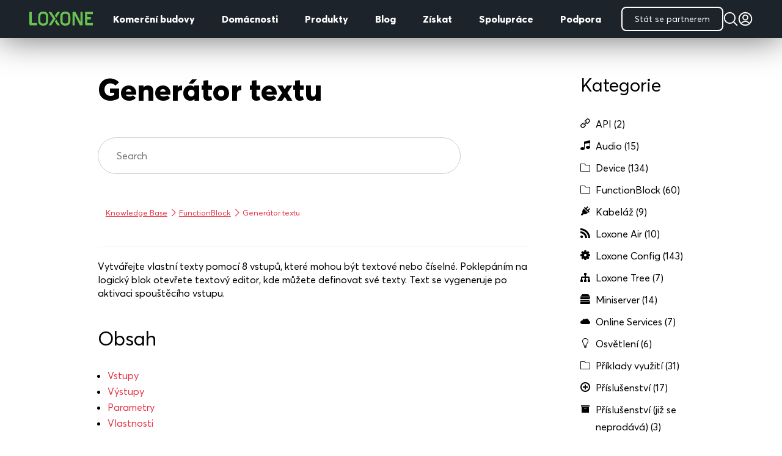

--- FILE ---
content_type: text/html; charset=UTF-8
request_url: https://www.loxone.com/cscz/kb/generator-textu/
body_size: 43032
content:
<!DOCTYPE html>
<!--[if IE 6]>
<html id="ie6" lang="cs">
<![endif]-->
<!--[if IE 7]>
<html id="ie7" lang="cs">
<![endif]-->
<!--[if IE 8]>
<html id="ie8" lang="cs">
<![endif]-->
<!--[if !(IE 6) | !(IE 7) | !(IE 8)  ]><!-->
<html lang="cs">
<!--<![endif]-->

<head>
	<meta charset="UTF-8" />

	<!-- pinterest -->
	<meta name="p:domain_verify" content="f0979ac1f96cced018acc7d6860a4a5b" />

	
	
	
			
	<meta http-equiv="X-UA-Compatible" content="IE=edge">
	<link rel="pingback" href="https://www.loxone.com/cscz/xmlrpc.php" />

		<!--[if lt IE 9]>
	<script src="https://www.loxone.com/cscz/wp-content/themes/Divi/js/html5.js" type="text/javascript"></script>
	<![endif]-->

	<script type="text/javascript">
		document.documentElement.className = 'js';
	</script>

	<!-- Google Tag Manager -->


	<script>
		(function(w, d, s, l, i) {
			w[l] = w[l] || [];
			w[l].push({
				'gtm.start': new Date().getTime(),
				event: 'gtm.js'
			});
			var f = d.getElementsByTagName(s)[0],
				j = d.createElement(s),
				dl = l != 'dataLayer' ? '&l=' + l : '';
			j.async = true;
			j.src =
				'https://www.googletagmanager.com/gtm.js?id=' + i + dl;
			f.parentNode.insertBefore(j, f);
		})(window, document, 'script', 'dataLayer', 'GTM-T5Q8H5');
	</script>

	<!-- End Google Tag Manager -->

	<!-- Google Tag Manager -->
	<script>
		(function(w, d, s, l, i) {
			w[l] = w[l] || [];
			w[l].push({
				'gtm.start': new Date().getTime(),
				event: 'gtm.js'
			});
			var f = d.getElementsByTagName(s)[0],
				j = d.createElement(s),
				dl = l != 'dataLayer' ? '&l=' + l : '';
			j.async = true;
			j.src = 'https://load.analytics.loxone.com/uxgsjgfp.js?st=' + i + dl;
			f.parentNode.insertBefore(j, f);
		})(window, document, 'script', 'dataLayer', 'M7BC9GLC');
	</script>
	<!-- End Google Tag Manager -->

	<script id="diviarea-loader">window.DiviPopupData=window.DiviAreaConfig={"zIndex":1000000,"animateSpeed":400,"triggerClassPrefix":"show-popup-","idAttrib":"data-popup","modalIndicatorClass":"is-modal","blockingIndicatorClass":"is-blocking","defaultShowCloseButton":true,"withCloseClass":"with-close","noCloseClass":"no-close","triggerCloseClass":"close","singletonClass":"single","darkModeClass":"dark","noShadowClass":"no-shadow","altCloseClass":"close-alt","popupSelector":".et_pb_section.popup","initializeOnEvent":"et_pb_after_init_modules","popupWrapperClass":"area-outer-wrap","fullHeightClass":"full-height","openPopupClass":"da-overlay-visible","overlayClass":"da-overlay","exitIndicatorClass":"on-exit","hoverTriggerClass":"on-hover","clickTriggerClass":"on-click","onExitDelay":2000,"notMobileClass":"not-mobile","notTabletClass":"not-tablet","notDesktopClass":"not-desktop","baseContext":"body","activePopupClass":"is-open","closeButtonClass":"da-close","withLoaderClass":"with-loader","debug":false,"ajaxUrl":"https:\/\/www.loxone.com\/cscz\/wp-admin\/admin-ajax.php","sys":[]};var divimode_loader=function(){"use strict";!function(t){t.DiviArea=t.DiviPopup={loaded:!1};var n=t.DiviArea,i=n.Hooks={},o={};function r(t,n,i){var r,e,c;if("string"==typeof t)if(o[t]){if(n)if((r=o[t])&&i)for(c=r.length;c--;)(e=r[c]).callback===n&&e.context===i&&(r[c]=!1);else for(c=r.length;c--;)r[c].callback===n&&(r[c]=!1)}else o[t]=[]}function e(t,n,i,r){if("string"==typeof t){var e={callback:n,priority:i,context:r},c=o[t];c?(c.push(e),c=function(t){var n,i,o,r,e=t.length;for(r=1;r<e;r++)for(n=t[r],i=r;i>0;i--)(o=t[i-1]).priority>n.priority&&(t[i]=o,t[i-1]=n);return t}(c)):c=[e],o[t]=c}}function c(t,n,i){"string"==typeof n&&(n=[n]);var r,e,c=[];for(r=0;r<n.length;r++)Array.prototype.push.apply(c,o[n[r]]);for(e=0;e<c.length;e++){var a=void 0;c[e]&&"function"==typeof c[e].callback&&("filter"===t?void 0!==(a=c[e].callback.apply(c[e].context,i))&&(i[0]=a):c[e].callback.apply(c[e].context,i))}if("filter"===t)return i[0]}i.silent=function(){return i},n.removeFilter=i.removeFilter=function(t,n){r(t,n)},n.removeAction=i.removeAction=function(t,n){r(t,n)},n.applyFilters=i.applyFilters=function(t){for(var n=[],i=arguments.length-1;i-- >0;)n[i]=arguments[i+1];return c("filter",t,n)},n.doAction=i.doAction=function(t){for(var n=[],i=arguments.length-1;i-- >0;)n[i]=arguments[i+1];c("action",t,n)},n.addFilter=i.addFilter=function(n,i,o,r){e(n,i,parseInt(o||10,10),r||t)},n.addAction=i.addAction=function(n,i,o,r){e(n,i,parseInt(o||10,10),r||t)},n.addActionOnce=i.addActionOnce=function(n,i,o,c){e(n,i,parseInt(o||10,10),c||t),e(n,(function(){r(n,i)}),1+parseInt(o||10,10),c||t)}}(window);return{}}();
</script><meta name='robots' content='index, follow, max-image-preview:large, max-snippet:-1, max-video-preview:-1' />
<script type="text/javascript">
			let jqueryParams=[],jQuery=function(r){return jqueryParams=[...jqueryParams,r],jQuery},$=function(r){return jqueryParams=[...jqueryParams,r],$};window.jQuery=jQuery,window.$=jQuery;let customHeadScripts=!1;jQuery.fn=jQuery.prototype={},$.fn=jQuery.prototype={},jQuery.noConflict=function(r){if(window.jQuery)return jQuery=window.jQuery,$=window.jQuery,customHeadScripts=!0,jQuery.noConflict},jQuery.ready=function(r){jqueryParams=[...jqueryParams,r]},$.ready=function(r){jqueryParams=[...jqueryParams,r]},jQuery.load=function(r){jqueryParams=[...jqueryParams,r]},$.load=function(r){jqueryParams=[...jqueryParams,r]},jQuery.fn.ready=function(r){jqueryParams=[...jqueryParams,r]},$.fn.ready=function(r){jqueryParams=[...jqueryParams,r]};</script>
	<!-- This site is optimized with the Yoast SEO Premium plugin v25.6 (Yoast SEO v25.6) - https://yoast.com/wordpress/plugins/seo/ -->
	<title>Generátor textu</title>
<link data-rocket-prefetch href="https://track.adform.net" rel="dns-prefetch">
<link data-rocket-prefetch href="https://s2.adform.net" rel="dns-prefetch">
<link data-rocket-prefetch href="https://connect.facebook.net" rel="dns-prefetch">
<link data-rocket-prefetch href="https://www.googletagmanager.com" rel="dns-prefetch">
<link data-rocket-prefetch href="https://salesiq.zoho.eu" rel="dns-prefetch">
<link data-rocket-prefetch href="https://load.analytics.loxone.com" rel="dns-prefetch">
<link data-rocket-prefetch href="https://unpkg.com" rel="dns-prefetch">
<link data-rocket-prefetch href="https://css.zohocdn.com" rel="dns-prefetch">
<link data-rocket-prefetch href="https://js.zohocdn.com" rel="dns-prefetch">
<link data-rocket-prefetch href="https://c.imedia.cz" rel="dns-prefetch">
	<meta name="description" content="Generátor textu pro vytváření vlastních textů" />
	<link rel="canonical" href="https://www.loxone.com/cscz/kb/generator-textu/" />
	<meta property="og:locale" content="cs_CZ" />
	<meta property="og:type" content="article" />
	<meta property="og:title" content="Generátor textu" />
	<meta property="og:description" content="Generátor textu pro vytváření vlastních textů" />
	<meta property="og:url" content="https://www.loxone.com/cscz/kb/generator-textu/" />
	<meta property="og:site_name" content="CSCZ Loxone" />
	<meta name="twitter:card" content="summary_large_image" />
	<script type="application/ld+json" class="yoast-schema-graph">{"@context":"https://schema.org","@graph":[{"@type":"WebPage","@id":"https://www.loxone.com/cscz/kb/generator-textu/","url":"https://www.loxone.com/cscz/kb/generator-textu/","name":"Generátor textu","isPartOf":{"@id":"https://www.loxone.com/cscz/#website"},"datePublished":"2022-10-19T15:52:10+00:00","description":"Generátor textu pro vytváření vlastních textů","breadcrumb":{"@id":"https://www.loxone.com/cscz/kb/generator-textu/#breadcrumb"},"inLanguage":"cs","potentialAction":[{"@type":"ReadAction","target":["https://www.loxone.com/cscz/kb/generator-textu/"]}]},{"@type":"BreadcrumbList","@id":"https://www.loxone.com/cscz/kb/generator-textu/#breadcrumb","itemListElement":[{"@type":"ListItem","position":1,"name":"Home","item":"https://www.loxone.com/cscz/"},{"@type":"ListItem","position":2,"name":"Knowledge Base","item":"https://www.loxone.com/cscz/kb/"},{"@type":"ListItem","position":3,"name":"Generátor textu"}]},{"@type":"WebSite","@id":"https://www.loxone.com/cscz/#website","url":"https://www.loxone.com/cscz/","name":"CSCZ Loxone","description":"","potentialAction":[{"@type":"SearchAction","target":{"@type":"EntryPoint","urlTemplate":"https://www.loxone.com/cscz/?s={search_term_string}"},"query-input":{"@type":"PropertyValueSpecification","valueRequired":true,"valueName":"search_term_string"}}],"inLanguage":"cs"}]}</script>
	<!-- / Yoast SEO Premium plugin. -->


<link rel='dns-prefetch' href='//maxcdn.bootstrapcdn.com' />

<link rel="alternate" type="application/rss+xml" title="CSCZ Loxone &raquo; RSS zdroj" href="https://www.loxone.com/cscz/feed/" />
<link rel="alternate" type="application/rss+xml" title="CSCZ Loxone &raquo; RSS komentářů" href="https://www.loxone.com/cscz/comments/feed/" />
<meta content="Loxone CSCZ v.1.0" name="generator"/><link data-minify="1" rel='stylesheet' id='modules-style-css' href='https://www.loxone.com/cscz/wp-content/cache/min/7/cscz/wp-content/loxone/divi_modules/modules.css?ver=1763104805' type='text/css' media='all' />
<link rel='stylesheet' id='wp-block-library-css' href='https://www.loxone.com/cscz/wp-includes/css/dist/block-library/style.min.css?ver=6.8.3' type='text/css' media='all' />
<style id='wp-block-library-theme-inline-css' type='text/css'>
.wp-block-audio :where(figcaption){color:#555;font-size:13px;text-align:center}.is-dark-theme .wp-block-audio :where(figcaption){color:#ffffffa6}.wp-block-audio{margin:0 0 1em}.wp-block-code{border:1px solid #ccc;border-radius:4px;font-family:Menlo,Consolas,monaco,monospace;padding:.8em 1em}.wp-block-embed :where(figcaption){color:#555;font-size:13px;text-align:center}.is-dark-theme .wp-block-embed :where(figcaption){color:#ffffffa6}.wp-block-embed{margin:0 0 1em}.blocks-gallery-caption{color:#555;font-size:13px;text-align:center}.is-dark-theme .blocks-gallery-caption{color:#ffffffa6}:root :where(.wp-block-image figcaption){color:#555;font-size:13px;text-align:center}.is-dark-theme :root :where(.wp-block-image figcaption){color:#ffffffa6}.wp-block-image{margin:0 0 1em}.wp-block-pullquote{border-bottom:4px solid;border-top:4px solid;color:currentColor;margin-bottom:1.75em}.wp-block-pullquote cite,.wp-block-pullquote footer,.wp-block-pullquote__citation{color:currentColor;font-size:.8125em;font-style:normal;text-transform:uppercase}.wp-block-quote{border-left:.25em solid;margin:0 0 1.75em;padding-left:1em}.wp-block-quote cite,.wp-block-quote footer{color:currentColor;font-size:.8125em;font-style:normal;position:relative}.wp-block-quote:where(.has-text-align-right){border-left:none;border-right:.25em solid;padding-left:0;padding-right:1em}.wp-block-quote:where(.has-text-align-center){border:none;padding-left:0}.wp-block-quote.is-large,.wp-block-quote.is-style-large,.wp-block-quote:where(.is-style-plain){border:none}.wp-block-search .wp-block-search__label{font-weight:700}.wp-block-search__button{border:1px solid #ccc;padding:.375em .625em}:where(.wp-block-group.has-background){padding:1.25em 2.375em}.wp-block-separator.has-css-opacity{opacity:.4}.wp-block-separator{border:none;border-bottom:2px solid;margin-left:auto;margin-right:auto}.wp-block-separator.has-alpha-channel-opacity{opacity:1}.wp-block-separator:not(.is-style-wide):not(.is-style-dots){width:100px}.wp-block-separator.has-background:not(.is-style-dots){border-bottom:none;height:1px}.wp-block-separator.has-background:not(.is-style-wide):not(.is-style-dots){height:2px}.wp-block-table{margin:0 0 1em}.wp-block-table td,.wp-block-table th{word-break:normal}.wp-block-table :where(figcaption){color:#555;font-size:13px;text-align:center}.is-dark-theme .wp-block-table :where(figcaption){color:#ffffffa6}.wp-block-video :where(figcaption){color:#555;font-size:13px;text-align:center}.is-dark-theme .wp-block-video :where(figcaption){color:#ffffffa6}.wp-block-video{margin:0 0 1em}:root :where(.wp-block-template-part.has-background){margin-bottom:0;margin-top:0;padding:1.25em 2.375em}
</style>
<style id='global-styles-inline-css' type='text/css'>
:root{--wp--preset--aspect-ratio--square: 1;--wp--preset--aspect-ratio--4-3: 4/3;--wp--preset--aspect-ratio--3-4: 3/4;--wp--preset--aspect-ratio--3-2: 3/2;--wp--preset--aspect-ratio--2-3: 2/3;--wp--preset--aspect-ratio--16-9: 16/9;--wp--preset--aspect-ratio--9-16: 9/16;--wp--preset--color--black: #000000;--wp--preset--color--cyan-bluish-gray: #abb8c3;--wp--preset--color--white: #ffffff;--wp--preset--color--pale-pink: #f78da7;--wp--preset--color--vivid-red: #cf2e2e;--wp--preset--color--luminous-vivid-orange: #ff6900;--wp--preset--color--luminous-vivid-amber: #fcb900;--wp--preset--color--light-green-cyan: #7bdcb5;--wp--preset--color--vivid-green-cyan: #00d084;--wp--preset--color--pale-cyan-blue: #8ed1fc;--wp--preset--color--vivid-cyan-blue: #0693e3;--wp--preset--color--vivid-purple: #9b51e0;--wp--preset--gradient--vivid-cyan-blue-to-vivid-purple: linear-gradient(135deg,rgba(6,147,227,1) 0%,rgb(155,81,224) 100%);--wp--preset--gradient--light-green-cyan-to-vivid-green-cyan: linear-gradient(135deg,rgb(122,220,180) 0%,rgb(0,208,130) 100%);--wp--preset--gradient--luminous-vivid-amber-to-luminous-vivid-orange: linear-gradient(135deg,rgba(252,185,0,1) 0%,rgba(255,105,0,1) 100%);--wp--preset--gradient--luminous-vivid-orange-to-vivid-red: linear-gradient(135deg,rgba(255,105,0,1) 0%,rgb(207,46,46) 100%);--wp--preset--gradient--very-light-gray-to-cyan-bluish-gray: linear-gradient(135deg,rgb(238,238,238) 0%,rgb(169,184,195) 100%);--wp--preset--gradient--cool-to-warm-spectrum: linear-gradient(135deg,rgb(74,234,220) 0%,rgb(151,120,209) 20%,rgb(207,42,186) 40%,rgb(238,44,130) 60%,rgb(251,105,98) 80%,rgb(254,248,76) 100%);--wp--preset--gradient--blush-light-purple: linear-gradient(135deg,rgb(255,206,236) 0%,rgb(152,150,240) 100%);--wp--preset--gradient--blush-bordeaux: linear-gradient(135deg,rgb(254,205,165) 0%,rgb(254,45,45) 50%,rgb(107,0,62) 100%);--wp--preset--gradient--luminous-dusk: linear-gradient(135deg,rgb(255,203,112) 0%,rgb(199,81,192) 50%,rgb(65,88,208) 100%);--wp--preset--gradient--pale-ocean: linear-gradient(135deg,rgb(255,245,203) 0%,rgb(182,227,212) 50%,rgb(51,167,181) 100%);--wp--preset--gradient--electric-grass: linear-gradient(135deg,rgb(202,248,128) 0%,rgb(113,206,126) 100%);--wp--preset--gradient--midnight: linear-gradient(135deg,rgb(2,3,129) 0%,rgb(40,116,252) 100%);--wp--preset--font-size--small: 13px;--wp--preset--font-size--medium: 20px;--wp--preset--font-size--large: 36px;--wp--preset--font-size--x-large: 42px;--wp--preset--spacing--20: 0.44rem;--wp--preset--spacing--30: 0.67rem;--wp--preset--spacing--40: 1rem;--wp--preset--spacing--50: 1.5rem;--wp--preset--spacing--60: 2.25rem;--wp--preset--spacing--70: 3.38rem;--wp--preset--spacing--80: 5.06rem;--wp--preset--shadow--natural: 6px 6px 9px rgba(0, 0, 0, 0.2);--wp--preset--shadow--deep: 12px 12px 50px rgba(0, 0, 0, 0.4);--wp--preset--shadow--sharp: 6px 6px 0px rgba(0, 0, 0, 0.2);--wp--preset--shadow--outlined: 6px 6px 0px -3px rgba(255, 255, 255, 1), 6px 6px rgba(0, 0, 0, 1);--wp--preset--shadow--crisp: 6px 6px 0px rgba(0, 0, 0, 1);}:root { --wp--style--global--content-size: 823px;--wp--style--global--wide-size: 1080px; }:where(body) { margin: 0; }.wp-site-blocks > .alignleft { float: left; margin-right: 2em; }.wp-site-blocks > .alignright { float: right; margin-left: 2em; }.wp-site-blocks > .aligncenter { justify-content: center; margin-left: auto; margin-right: auto; }:where(.is-layout-flex){gap: 0.5em;}:where(.is-layout-grid){gap: 0.5em;}.is-layout-flow > .alignleft{float: left;margin-inline-start: 0;margin-inline-end: 2em;}.is-layout-flow > .alignright{float: right;margin-inline-start: 2em;margin-inline-end: 0;}.is-layout-flow > .aligncenter{margin-left: auto !important;margin-right: auto !important;}.is-layout-constrained > .alignleft{float: left;margin-inline-start: 0;margin-inline-end: 2em;}.is-layout-constrained > .alignright{float: right;margin-inline-start: 2em;margin-inline-end: 0;}.is-layout-constrained > .aligncenter{margin-left: auto !important;margin-right: auto !important;}.is-layout-constrained > :where(:not(.alignleft):not(.alignright):not(.alignfull)){max-width: var(--wp--style--global--content-size);margin-left: auto !important;margin-right: auto !important;}.is-layout-constrained > .alignwide{max-width: var(--wp--style--global--wide-size);}body .is-layout-flex{display: flex;}.is-layout-flex{flex-wrap: wrap;align-items: center;}.is-layout-flex > :is(*, div){margin: 0;}body .is-layout-grid{display: grid;}.is-layout-grid > :is(*, div){margin: 0;}body{padding-top: 0px;padding-right: 0px;padding-bottom: 0px;padding-left: 0px;}:root :where(.wp-element-button, .wp-block-button__link){background-color: #32373c;border-width: 0;color: #fff;font-family: inherit;font-size: inherit;line-height: inherit;padding: calc(0.667em + 2px) calc(1.333em + 2px);text-decoration: none;}.has-black-color{color: var(--wp--preset--color--black) !important;}.has-cyan-bluish-gray-color{color: var(--wp--preset--color--cyan-bluish-gray) !important;}.has-white-color{color: var(--wp--preset--color--white) !important;}.has-pale-pink-color{color: var(--wp--preset--color--pale-pink) !important;}.has-vivid-red-color{color: var(--wp--preset--color--vivid-red) !important;}.has-luminous-vivid-orange-color{color: var(--wp--preset--color--luminous-vivid-orange) !important;}.has-luminous-vivid-amber-color{color: var(--wp--preset--color--luminous-vivid-amber) !important;}.has-light-green-cyan-color{color: var(--wp--preset--color--light-green-cyan) !important;}.has-vivid-green-cyan-color{color: var(--wp--preset--color--vivid-green-cyan) !important;}.has-pale-cyan-blue-color{color: var(--wp--preset--color--pale-cyan-blue) !important;}.has-vivid-cyan-blue-color{color: var(--wp--preset--color--vivid-cyan-blue) !important;}.has-vivid-purple-color{color: var(--wp--preset--color--vivid-purple) !important;}.has-black-background-color{background-color: var(--wp--preset--color--black) !important;}.has-cyan-bluish-gray-background-color{background-color: var(--wp--preset--color--cyan-bluish-gray) !important;}.has-white-background-color{background-color: var(--wp--preset--color--white) !important;}.has-pale-pink-background-color{background-color: var(--wp--preset--color--pale-pink) !important;}.has-vivid-red-background-color{background-color: var(--wp--preset--color--vivid-red) !important;}.has-luminous-vivid-orange-background-color{background-color: var(--wp--preset--color--luminous-vivid-orange) !important;}.has-luminous-vivid-amber-background-color{background-color: var(--wp--preset--color--luminous-vivid-amber) !important;}.has-light-green-cyan-background-color{background-color: var(--wp--preset--color--light-green-cyan) !important;}.has-vivid-green-cyan-background-color{background-color: var(--wp--preset--color--vivid-green-cyan) !important;}.has-pale-cyan-blue-background-color{background-color: var(--wp--preset--color--pale-cyan-blue) !important;}.has-vivid-cyan-blue-background-color{background-color: var(--wp--preset--color--vivid-cyan-blue) !important;}.has-vivid-purple-background-color{background-color: var(--wp--preset--color--vivid-purple) !important;}.has-black-border-color{border-color: var(--wp--preset--color--black) !important;}.has-cyan-bluish-gray-border-color{border-color: var(--wp--preset--color--cyan-bluish-gray) !important;}.has-white-border-color{border-color: var(--wp--preset--color--white) !important;}.has-pale-pink-border-color{border-color: var(--wp--preset--color--pale-pink) !important;}.has-vivid-red-border-color{border-color: var(--wp--preset--color--vivid-red) !important;}.has-luminous-vivid-orange-border-color{border-color: var(--wp--preset--color--luminous-vivid-orange) !important;}.has-luminous-vivid-amber-border-color{border-color: var(--wp--preset--color--luminous-vivid-amber) !important;}.has-light-green-cyan-border-color{border-color: var(--wp--preset--color--light-green-cyan) !important;}.has-vivid-green-cyan-border-color{border-color: var(--wp--preset--color--vivid-green-cyan) !important;}.has-pale-cyan-blue-border-color{border-color: var(--wp--preset--color--pale-cyan-blue) !important;}.has-vivid-cyan-blue-border-color{border-color: var(--wp--preset--color--vivid-cyan-blue) !important;}.has-vivid-purple-border-color{border-color: var(--wp--preset--color--vivid-purple) !important;}.has-vivid-cyan-blue-to-vivid-purple-gradient-background{background: var(--wp--preset--gradient--vivid-cyan-blue-to-vivid-purple) !important;}.has-light-green-cyan-to-vivid-green-cyan-gradient-background{background: var(--wp--preset--gradient--light-green-cyan-to-vivid-green-cyan) !important;}.has-luminous-vivid-amber-to-luminous-vivid-orange-gradient-background{background: var(--wp--preset--gradient--luminous-vivid-amber-to-luminous-vivid-orange) !important;}.has-luminous-vivid-orange-to-vivid-red-gradient-background{background: var(--wp--preset--gradient--luminous-vivid-orange-to-vivid-red) !important;}.has-very-light-gray-to-cyan-bluish-gray-gradient-background{background: var(--wp--preset--gradient--very-light-gray-to-cyan-bluish-gray) !important;}.has-cool-to-warm-spectrum-gradient-background{background: var(--wp--preset--gradient--cool-to-warm-spectrum) !important;}.has-blush-light-purple-gradient-background{background: var(--wp--preset--gradient--blush-light-purple) !important;}.has-blush-bordeaux-gradient-background{background: var(--wp--preset--gradient--blush-bordeaux) !important;}.has-luminous-dusk-gradient-background{background: var(--wp--preset--gradient--luminous-dusk) !important;}.has-pale-ocean-gradient-background{background: var(--wp--preset--gradient--pale-ocean) !important;}.has-electric-grass-gradient-background{background: var(--wp--preset--gradient--electric-grass) !important;}.has-midnight-gradient-background{background: var(--wp--preset--gradient--midnight) !important;}.has-small-font-size{font-size: var(--wp--preset--font-size--small) !important;}.has-medium-font-size{font-size: var(--wp--preset--font-size--medium) !important;}.has-large-font-size{font-size: var(--wp--preset--font-size--large) !important;}.has-x-large-font-size{font-size: var(--wp--preset--font-size--x-large) !important;}
:where(.wp-block-post-template.is-layout-flex){gap: 1.25em;}:where(.wp-block-post-template.is-layout-grid){gap: 1.25em;}
:where(.wp-block-columns.is-layout-flex){gap: 2em;}:where(.wp-block-columns.is-layout-grid){gap: 2em;}
:root :where(.wp-block-pullquote){font-size: 1.5em;line-height: 1.6;}
</style>
<link data-minify="1" rel='stylesheet' id='dica-builder-styles-css' href='https://www.loxone.com/cscz/wp-content/cache/min/7/cscz/wp-content/plugins/dg-divi-carousel/assets/css/dica-builder.css?ver=1763104805' type='text/css' media='all' />
<link data-minify="1" rel='stylesheet' id='dica-lightbox-styles-css' href='https://www.loxone.com/cscz/wp-content/cache/min/7/cscz/wp-content/plugins/dg-divi-carousel/styles/light-box-styles.css?ver=1763104805' type='text/css' media='all' />
<link data-minify="1" rel='stylesheet' id='swipe-style-css' href='https://www.loxone.com/cscz/wp-content/cache/min/7/cscz/wp-content/plugins/dg-divi-carousel/styles/swiper.min.css?ver=1763104805' type='text/css' media='all' />
<link data-minify="1" rel='stylesheet' id='pressapps-knowledge-base-css' href='https://www.loxone.com/cscz/wp-content/cache/min/7/cscz/wp-content/plugins/pressapps-knowledge-base/public/css/pressapps-knowledge-base-public.css?ver=1763104805' type='text/css' media='all' />
<style id='pressapps-knowledge-base-inline-css' type='text/css'>
.pakb-main h2 a, .pakb-main h2 a:hover, .pakb-main h2 a:focus, .pakb-main h2 i { color: #000000}
.pakb-box h2, .pakb-box:hover h2, .pakb-box:focus h2 { color: #000000}
.pakb-box .pakb-box-icon i, .pakb-box .pakb-box-icon:hover i, .pakb-box .pakb-box-icon:focus i { color: #000000}
.pakb-main .pakb-row h2 { font-size: 22px;}
.pakb-box .pakb-box-icon i { font-size: 48px;}
.pakb-single a, .pakb-single a:hover, .pakb-single a:focus  { color: #e73246}
.autocomplete-suggestion, .pakb-archive a, .pakb-archive a:hover, .pakb-archive a:focus, .pakb-archive a:visited { color: #e73246;}
.pakb-breadcrumb a, .pakb-breadcrumb a:visited, .pakb-breadcrumb li.active, .pakb-breadcrumb-icon { color: #e73246}
.pakb-meta, .pakb-meta a { color: #e73246}
.pakb-boxes .pakb-box .pakb-view-all, .pakb-lists .pakb-view-all a { color: #e73246}
.pakb-list li a, .pakb-list li a:hover, .pakb-list li a:focus, .pakb-list i { color: #000000}
.pakb-breadcrumb a:hover, .pakb-breadcrumb a:focus { color: #e73246}
.pakb-meta a:hover, .pakb-meta a:focus, .pakb-lists .pakb-view-all a:hover { color: #e73246}
.pakb-main .pakb-list li { margin-left: 2px;}

</style>
<link data-minify="1" rel='stylesheet' id='sk-icons-css' href='https://www.loxone.com/cscz/wp-content/cache/min/7/cscz/wp-content/plugins/pressapps-knowledge-base/includes/skelet/assets/css/sk-icons.css?ver=1763104805' type='text/css' media='all' />
<link data-minify="1" rel='stylesheet' id='dwqa-font-awesome-css' href='https://www.loxone.com/cscz/wp-content/cache/min/7/font-awesome/4.7.0/css/font-awesome.min.css?ver=1763104805' type='text/css' media='all' />
<link data-minify="1" rel='stylesheet' id='dwqa-style-css' href='https://www.loxone.com/cscz/wp-content/cache/min/7/cscz/wp-content/plugins/dw-question-answer-pro/templates/assets/css/style.css?ver=1763104805' type='text/css' media='all' />
<link data-minify="1" rel='stylesheet' id='dwqa-style-rtl-css' href='https://www.loxone.com/cscz/wp-content/cache/min/7/cscz/wp-content/plugins/dw-question-answer-pro/templates/assets/css/rtl.css?ver=1763104805' type='text/css' media='all' />
<link rel='stylesheet' id='dwqa_simplemde-css' href='https://www.loxone.com/cscz/wp-content/plugins/dw-question-answer-pro/assets/css/simplemde.min.css?ver=6.8.3' type='text/css' media='all' />
<link data-minify="1" rel='stylesheet' id='dwqa-attachments-style-css' href='https://www.loxone.com/cscz/wp-content/cache/min/7/cscz/wp-content/plugins/dw-question-answer-pro/assets/css/dwqa-attachments-style.css?ver=1763104805' type='text/css' media='all' />
<link data-minify="1" rel='stylesheet' id='dwqa-emoji-style-css' href='https://www.loxone.com/cscz/wp-content/cache/min/7/cscz/wp-content/plugins/dw-question-answer-pro/assets/css/emoticons.css?ver=1763104805' type='text/css' media='all' />
<link rel='stylesheet' id='css-divi-area-css' href='https://www.loxone.com/cscz/wp-content/plugins/popups-for-divi/styles/front.min.css?ver=3.1.0' type='text/css' media='all' />
<style id='css-divi-area-inline-css' type='text/css'>
.et_pb_section.popup{display:none}
</style>
<link data-minify="1" rel='stylesheet' id='theme-style-css' href='https://www.loxone.com/cscz/wp-content/cache/min/7/cscz/wp-content/loxone/theme/style.min.css?ver=1763104805' type='text/css' media='all' />
<link data-minify="1" rel='stylesheet' id='blog-style-css' href='https://www.loxone.com/cscz/wp-content/cache/min/7/cscz/wp-content/loxone/blog/blog.css?ver=1763104805' type='text/css' media='all' />
<link data-minify="1" rel='stylesheet' id='blogv2-style-css' href='https://www.loxone.com/cscz/wp-content/cache/min/7/cscz/wp-content/loxone/blogv2/blog.css?ver=1763104805' type='text/css' media='all' />
<link data-minify="1" rel='stylesheet' id='dashicons-css' href='https://www.loxone.com/cscz/wp-content/cache/min/7/cscz/wp-includes/css/dashicons.min.css?ver=1763104805' type='text/css' media='all' />
<style id='divi-style-parent-inline-inline-css' type='text/css'>
/*!
Theme Name: Divi
Theme URI: http://www.elegantthemes.com/gallery/divi/
Version: 4.27.4
Description: Smart. Flexible. Beautiful. Divi is the most powerful theme in our collection.
Author: Elegant Themes
Author URI: http://www.elegantthemes.com
License: GNU General Public License v2
License URI: http://www.gnu.org/licenses/gpl-2.0.html
*/

a,abbr,acronym,address,applet,b,big,blockquote,body,center,cite,code,dd,del,dfn,div,dl,dt,em,fieldset,font,form,h1,h2,h3,h4,h5,h6,html,i,iframe,img,ins,kbd,label,legend,li,object,ol,p,pre,q,s,samp,small,span,strike,strong,sub,sup,tt,u,ul,var{margin:0;padding:0;border:0;outline:0;font-size:100%;-ms-text-size-adjust:100%;-webkit-text-size-adjust:100%;vertical-align:baseline;background:transparent}body{line-height:1}ol,ul{list-style:none}blockquote,q{quotes:none}blockquote:after,blockquote:before,q:after,q:before{content:"";content:none}blockquote{margin:20px 0 30px;border-left:5px solid;padding-left:20px}:focus{outline:0}del{text-decoration:line-through}pre{overflow:auto;padding:10px}figure{margin:0}table{border-collapse:collapse;border-spacing:0}article,aside,footer,header,hgroup,nav,section{display:block}body{font-family:Open Sans,Arial,sans-serif;font-size:14px;color:#666;background-color:#fff;line-height:1.7em;font-weight:500;-webkit-font-smoothing:antialiased;-moz-osx-font-smoothing:grayscale}body.page-template-page-template-blank-php #page-container{padding-top:0!important}body.et_cover_background{background-size:cover!important;background-position:top!important;background-repeat:no-repeat!important;background-attachment:fixed}a{color:#2ea3f2}a,a:hover{text-decoration:none}p{padding-bottom:1em}p:not(.has-background):last-of-type{padding-bottom:0}p.et_normal_padding{padding-bottom:1em}strong{font-weight:700}cite,em,i{font-style:italic}code,pre{font-family:Courier New,monospace;margin-bottom:10px}ins{text-decoration:none}sub,sup{height:0;line-height:1;position:relative;vertical-align:baseline}sup{bottom:.8em}sub{top:.3em}dl{margin:0 0 1.5em}dl dt{font-weight:700}dd{margin-left:1.5em}blockquote p{padding-bottom:0}embed,iframe,object,video{max-width:100%}h1,h2,h3,h4,h5,h6{color:#333;padding-bottom:10px;line-height:1em;font-weight:500}h1 a,h2 a,h3 a,h4 a,h5 a,h6 a{color:inherit}h1{font-size:30px}h2{font-size:26px}h3{font-size:22px}h4{font-size:18px}h5{font-size:16px}h6{font-size:14px}input{-webkit-appearance:none}input[type=checkbox]{-webkit-appearance:checkbox}input[type=radio]{-webkit-appearance:radio}input.text,input.title,input[type=email],input[type=password],input[type=tel],input[type=text],select,textarea{background-color:#fff;border:1px solid #bbb;padding:2px;color:#4e4e4e}input.text:focus,input.title:focus,input[type=text]:focus,select:focus,textarea:focus{border-color:#2d3940;color:#3e3e3e}input.text,input.title,input[type=text],select,textarea{margin:0}textarea{padding:4px}button,input,select,textarea{font-family:inherit}img{max-width:100%;height:auto}.clear{clear:both}br.clear{margin:0;padding:0}.pagination{clear:both}#et_search_icon:hover,.et-social-icon a:hover,.et_password_protected_form .et_submit_button,.form-submit .et_pb_buttontton.alt.disabled,.nav-single a,.posted_in a{color:#2ea3f2}.et-search-form,blockquote{border-color:#2ea3f2}#main-content{background-color:#fff}.container{width:80%;max-width:1080px;margin:auto;position:relative}body:not(.et-tb) #main-content .container,body:not(.et-tb-has-header) #main-content .container{padding-top:58px}.et_full_width_page #main-content .container:before{display:none}.main_title{margin-bottom:20px}.et_password_protected_form .et_submit_button:hover,.form-submit .et_pb_button:hover{background:rgba(0,0,0,.05)}.et_button_icon_visible .et_pb_button{padding-right:2em;padding-left:.7em}.et_button_icon_visible .et_pb_button:after{opacity:1;margin-left:0}.et_button_left .et_pb_button:hover:after{left:.15em}.et_button_left .et_pb_button:after{margin-left:0;left:1em}.et_button_icon_visible.et_button_left .et_pb_button,.et_button_left .et_pb_button:hover,.et_button_left .et_pb_module .et_pb_button:hover{padding-left:2em;padding-right:.7em}.et_button_icon_visible.et_button_left .et_pb_button:after,.et_button_left .et_pb_button:hover:after{left:.15em}.et_password_protected_form .et_submit_button:hover,.form-submit .et_pb_button:hover{padding:.3em 1em}.et_button_no_icon .et_pb_button:after{display:none}.et_button_no_icon.et_button_icon_visible.et_button_left .et_pb_button,.et_button_no_icon.et_button_left .et_pb_button:hover,.et_button_no_icon .et_pb_button,.et_button_no_icon .et_pb_button:hover{padding:.3em 1em!important}.et_button_custom_icon .et_pb_button:after{line-height:1.7em}.et_button_custom_icon.et_button_icon_visible .et_pb_button:after,.et_button_custom_icon .et_pb_button:hover:after{margin-left:.3em}#left-area .post_format-post-format-gallery .wp-block-gallery:first-of-type{padding:0;margin-bottom:-16px}.entry-content table:not(.variations){border:1px solid #eee;margin:0 0 15px;text-align:left;width:100%}.entry-content thead th,.entry-content tr th{color:#555;font-weight:700;padding:9px 24px}.entry-content tr td{border-top:1px solid #eee;padding:6px 24px}#left-area ul,.entry-content ul,.et-l--body ul,.et-l--footer ul,.et-l--header ul{list-style-type:disc;padding:0 0 23px 1em;line-height:26px}#left-area ol,.entry-content ol,.et-l--body ol,.et-l--footer ol,.et-l--header ol{list-style-type:decimal;list-style-position:inside;padding:0 0 23px;line-height:26px}#left-area ul li ul,.entry-content ul li ol{padding:2px 0 2px 20px}#left-area ol li ul,.entry-content ol li ol,.et-l--body ol li ol,.et-l--footer ol li ol,.et-l--header ol li ol{padding:2px 0 2px 35px}#left-area ul.wp-block-gallery{display:-webkit-box;display:-ms-flexbox;display:flex;-ms-flex-wrap:wrap;flex-wrap:wrap;list-style-type:none;padding:0}#left-area ul.products{padding:0!important;line-height:1.7!important;list-style:none!important}.gallery-item a{display:block}.gallery-caption,.gallery-item a{width:90%}#wpadminbar{z-index:100001}#left-area .post-meta{font-size:14px;padding-bottom:15px}#left-area .post-meta a{text-decoration:none;color:#666}#left-area .et_featured_image{padding-bottom:7px}.single .post{padding-bottom:25px}body.single .et_audio_content{margin-bottom:-6px}.nav-single a{text-decoration:none;color:#2ea3f2;font-size:14px;font-weight:400}.nav-previous{float:left}.nav-next{float:right}.et_password_protected_form p input{background-color:#eee;border:none!important;width:100%!important;border-radius:0!important;font-size:14px;color:#999!important;padding:16px!important;-webkit-box-sizing:border-box;box-sizing:border-box}.et_password_protected_form label{display:none}.et_password_protected_form .et_submit_button{font-family:inherit;display:block;float:right;margin:8px auto 0;cursor:pointer}.post-password-required p.nocomments.container{max-width:100%}.post-password-required p.nocomments.container:before{display:none}.aligncenter,div.post .new-post .aligncenter{display:block;margin-left:auto;margin-right:auto}.wp-caption{border:1px solid #ddd;text-align:center;background-color:#f3f3f3;margin-bottom:10px;max-width:96%;padding:8px}.wp-caption.alignleft{margin:0 30px 20px 0}.wp-caption.alignright{margin:0 0 20px 30px}.wp-caption img{margin:0;padding:0;border:0}.wp-caption p.wp-caption-text{font-size:12px;padding:0 4px 5px;margin:0}.alignright{float:right}.alignleft{float:left}img.alignleft{display:inline;float:left;margin-right:15px}img.alignright{display:inline;float:right;margin-left:15px}.page.et_pb_pagebuilder_layout #main-content{background-color:transparent}body #main-content .et_builder_inner_content>h1,body #main-content .et_builder_inner_content>h2,body #main-content .et_builder_inner_content>h3,body #main-content .et_builder_inner_content>h4,body #main-content .et_builder_inner_content>h5,body #main-content .et_builder_inner_content>h6{line-height:1.4em}body #main-content .et_builder_inner_content>p{line-height:1.7em}.wp-block-pullquote{margin:20px 0 30px}.wp-block-pullquote.has-background blockquote{border-left:none}.wp-block-group.has-background{padding:1.5em 1.5em .5em}@media (min-width:981px){#left-area{width:79.125%;padding-bottom:23px}#main-content .container:before{content:"";position:absolute;top:0;height:100%;width:1px;background-color:#e2e2e2}.et_full_width_page #left-area,.et_no_sidebar #left-area{float:none;width:100%!important}.et_full_width_page #left-area{padding-bottom:0}.et_no_sidebar #main-content .container:before{display:none}}@media (max-width:980px){#page-container{padding-top:80px}.et-tb #page-container,.et-tb-has-header #page-container{padding-top:0!important}#left-area,#sidebar{width:100%!important}#main-content .container:before{display:none!important}.et_full_width_page .et_gallery_item:nth-child(4n+1){clear:none}}@media print{#page-container{padding-top:0!important}}#wp-admin-bar-et-use-visual-builder a:before{font-family:ETmodules!important;content:"\e625";font-size:30px!important;width:28px;margin-top:-3px;color:#974df3!important}#wp-admin-bar-et-use-visual-builder:hover a:before{color:#fff!important}#wp-admin-bar-et-use-visual-builder:hover a,#wp-admin-bar-et-use-visual-builder a:hover{transition:background-color .5s ease;-webkit-transition:background-color .5s ease;-moz-transition:background-color .5s ease;background-color:#7e3bd0!important;color:#fff!important}* html .clearfix,:first-child+html .clearfix{zoom:1}.iphone .et_pb_section_video_bg video::-webkit-media-controls-start-playback-button{display:none!important;-webkit-appearance:none}.et_mobile_device .et_pb_section_parallax .et_pb_parallax_css{background-attachment:scroll}.et-social-facebook a.icon:before{content:"\e093"}.et-social-twitter a.icon:before{content:"\e094"}.et-social-google-plus a.icon:before{content:"\e096"}.et-social-instagram a.icon:before{content:"\e09a"}.et-social-rss a.icon:before{content:"\e09e"}.ai1ec-single-event:after{content:" ";display:table;clear:both}.evcal_event_details .evcal_evdata_cell .eventon_details_shading_bot.eventon_details_shading_bot{z-index:3}.wp-block-divi-layout{margin-bottom:1em}*{-webkit-box-sizing:border-box;box-sizing:border-box}#et-info-email:before,#et-info-phone:before,#et_search_icon:before,.comment-reply-link:after,.et-cart-info span:before,.et-pb-arrow-next:before,.et-pb-arrow-prev:before,.et-social-icon a:before,.et_audio_container .mejs-playpause-button button:before,.et_audio_container .mejs-volume-button button:before,.et_overlay:before,.et_password_protected_form .et_submit_button:after,.et_pb_button:after,.et_pb_contact_reset:after,.et_pb_contact_submit:after,.et_pb_font_icon:before,.et_pb_newsletter_button:after,.et_pb_pricing_table_button:after,.et_pb_promo_button:after,.et_pb_testimonial:before,.et_pb_toggle_title:before,.form-submit .et_pb_button:after,.mobile_menu_bar:before,a.et_pb_more_button:after{font-family:ETmodules!important;speak:none;font-style:normal;font-weight:400;-webkit-font-feature-settings:normal;font-feature-settings:normal;font-variant:normal;text-transform:none;line-height:1;-webkit-font-smoothing:antialiased;-moz-osx-font-smoothing:grayscale;text-shadow:0 0;direction:ltr}.et-pb-icon,.et_pb_custom_button_icon.et_pb_button:after,.et_pb_login .et_pb_custom_button_icon.et_pb_button:after,.et_pb_woo_custom_button_icon .button.et_pb_custom_button_icon.et_pb_button:after,.et_pb_woo_custom_button_icon .button.et_pb_custom_button_icon.et_pb_button:hover:after{content:attr(data-icon)}.et-pb-icon{font-family:ETmodules;speak:none;font-weight:400;-webkit-font-feature-settings:normal;font-feature-settings:normal;font-variant:normal;text-transform:none;line-height:1;-webkit-font-smoothing:antialiased;font-size:96px;font-style:normal;display:inline-block;-webkit-box-sizing:border-box;box-sizing:border-box;direction:ltr}#et-ajax-saving{display:none;-webkit-transition:background .3s,-webkit-box-shadow .3s;transition:background .3s,-webkit-box-shadow .3s;transition:background .3s,box-shadow .3s;transition:background .3s,box-shadow .3s,-webkit-box-shadow .3s;-webkit-box-shadow:rgba(0,139,219,.247059) 0 0 60px;box-shadow:0 0 60px rgba(0,139,219,.247059);position:fixed;top:50%;left:50%;width:50px;height:50px;background:#fff;border-radius:50px;margin:-25px 0 0 -25px;z-index:999999;text-align:center}#et-ajax-saving img{margin:9px}.et-safe-mode-indicator,.et-safe-mode-indicator:focus,.et-safe-mode-indicator:hover{-webkit-box-shadow:0 5px 10px rgba(41,196,169,.15);box-shadow:0 5px 10px rgba(41,196,169,.15);background:#29c4a9;color:#fff;font-size:14px;font-weight:600;padding:12px;line-height:16px;border-radius:3px;position:fixed;bottom:30px;right:30px;z-index:999999;text-decoration:none;font-family:Open Sans,sans-serif;-webkit-font-smoothing:antialiased;-moz-osx-font-smoothing:grayscale}.et_pb_button{font-size:20px;font-weight:500;padding:.3em 1em;line-height:1.7em!important;background-color:transparent;background-size:cover;background-position:50%;background-repeat:no-repeat;border:2px solid;border-radius:3px;-webkit-transition-duration:.2s;transition-duration:.2s;-webkit-transition-property:all!important;transition-property:all!important}.et_pb_button,.et_pb_button_inner{position:relative}.et_pb_button:hover,.et_pb_module .et_pb_button:hover{border:2px solid transparent;padding:.3em 2em .3em .7em}.et_pb_button:hover{background-color:hsla(0,0%,100%,.2)}.et_pb_bg_layout_light.et_pb_button:hover,.et_pb_bg_layout_light .et_pb_button:hover{background-color:rgba(0,0,0,.05)}.et_pb_button:after,.et_pb_button:before{font-size:32px;line-height:1em;content:"\35";opacity:0;position:absolute;margin-left:-1em;-webkit-transition:all .2s;transition:all .2s;text-transform:none;-webkit-font-feature-settings:"kern" off;font-feature-settings:"kern" off;font-variant:none;font-style:normal;font-weight:400;text-shadow:none}.et_pb_button.et_hover_enabled:hover:after,.et_pb_button.et_pb_hovered:hover:after{-webkit-transition:none!important;transition:none!important}.et_pb_button:before{display:none}.et_pb_button:hover:after{opacity:1;margin-left:0}.et_pb_column_1_3 h1,.et_pb_column_1_4 h1,.et_pb_column_1_5 h1,.et_pb_column_1_6 h1,.et_pb_column_2_5 h1{font-size:26px}.et_pb_column_1_3 h2,.et_pb_column_1_4 h2,.et_pb_column_1_5 h2,.et_pb_column_1_6 h2,.et_pb_column_2_5 h2{font-size:23px}.et_pb_column_1_3 h3,.et_pb_column_1_4 h3,.et_pb_column_1_5 h3,.et_pb_column_1_6 h3,.et_pb_column_2_5 h3{font-size:20px}.et_pb_column_1_3 h4,.et_pb_column_1_4 h4,.et_pb_column_1_5 h4,.et_pb_column_1_6 h4,.et_pb_column_2_5 h4{font-size:18px}.et_pb_column_1_3 h5,.et_pb_column_1_4 h5,.et_pb_column_1_5 h5,.et_pb_column_1_6 h5,.et_pb_column_2_5 h5{font-size:16px}.et_pb_column_1_3 h6,.et_pb_column_1_4 h6,.et_pb_column_1_5 h6,.et_pb_column_1_6 h6,.et_pb_column_2_5 h6{font-size:15px}.et_pb_bg_layout_dark,.et_pb_bg_layout_dark h1,.et_pb_bg_layout_dark h2,.et_pb_bg_layout_dark h3,.et_pb_bg_layout_dark h4,.et_pb_bg_layout_dark h5,.et_pb_bg_layout_dark h6{color:#fff!important}.et_pb_module.et_pb_text_align_left{text-align:left}.et_pb_module.et_pb_text_align_center{text-align:center}.et_pb_module.et_pb_text_align_right{text-align:right}.et_pb_module.et_pb_text_align_justified{text-align:justify}.clearfix:after{visibility:hidden;display:block;font-size:0;content:" ";clear:both;height:0}.et_pb_bg_layout_light .et_pb_more_button{color:#2ea3f2}.et_builder_inner_content{position:relative;z-index:1}header .et_builder_inner_content{z-index:2}.et_pb_css_mix_blend_mode_passthrough{mix-blend-mode:unset!important}.et_pb_image_container{margin:-20px -20px 29px}.et_pb_module_inner{position:relative}.et_hover_enabled_preview{z-index:2}.et_hover_enabled:hover{position:relative;z-index:2}.et_pb_all_tabs,.et_pb_module,.et_pb_posts_nav a,.et_pb_tab,.et_pb_with_background{position:relative;background-size:cover;background-position:50%;background-repeat:no-repeat}.et_pb_background_mask,.et_pb_background_pattern{bottom:0;left:0;position:absolute;right:0;top:0}.et_pb_background_mask{background-size:calc(100% + 2px) calc(100% + 2px);background-repeat:no-repeat;background-position:50%;overflow:hidden}.et_pb_background_pattern{background-position:0 0;background-repeat:repeat}.et_pb_with_border{position:relative;border:0 solid #333}.post-password-required .et_pb_row{padding:0;width:100%}.post-password-required .et_password_protected_form{min-height:0}body.et_pb_pagebuilder_layout.et_pb_show_title .post-password-required .et_password_protected_form h1,body:not(.et_pb_pagebuilder_layout) .post-password-required .et_password_protected_form h1{display:none}.et_pb_no_bg{padding:0!important}.et_overlay.et_pb_inline_icon:before,.et_pb_inline_icon:before{content:attr(data-icon)}.et_pb_more_button{color:inherit;text-shadow:none;text-decoration:none;display:inline-block;margin-top:20px}.et_parallax_bg_wrap{overflow:hidden;position:absolute;top:0;right:0;bottom:0;left:0}.et_parallax_bg{background-repeat:no-repeat;background-position:top;background-size:cover;position:absolute;bottom:0;left:0;width:100%;height:100%;display:block}.et_parallax_bg.et_parallax_bg__hover,.et_parallax_bg.et_parallax_bg_phone,.et_parallax_bg.et_parallax_bg_tablet,.et_parallax_gradient.et_parallax_gradient__hover,.et_parallax_gradient.et_parallax_gradient_phone,.et_parallax_gradient.et_parallax_gradient_tablet,.et_pb_section_parallax_hover:hover .et_parallax_bg:not(.et_parallax_bg__hover),.et_pb_section_parallax_hover:hover .et_parallax_gradient:not(.et_parallax_gradient__hover){display:none}.et_pb_section_parallax_hover:hover .et_parallax_bg.et_parallax_bg__hover,.et_pb_section_parallax_hover:hover .et_parallax_gradient.et_parallax_gradient__hover{display:block}.et_parallax_gradient{bottom:0;display:block;left:0;position:absolute;right:0;top:0}.et_pb_module.et_pb_section_parallax,.et_pb_posts_nav a.et_pb_section_parallax,.et_pb_tab.et_pb_section_parallax{position:relative}.et_pb_section_parallax .et_pb_parallax_css,.et_pb_slides .et_parallax_bg.et_pb_parallax_css{background-attachment:fixed}body.et-bfb .et_pb_section_parallax .et_pb_parallax_css,body.et-bfb .et_pb_slides .et_parallax_bg.et_pb_parallax_css{background-attachment:scroll;bottom:auto}.et_pb_section_parallax.et_pb_column .et_pb_module,.et_pb_section_parallax.et_pb_row .et_pb_column,.et_pb_section_parallax.et_pb_row .et_pb_module{z-index:9;position:relative}.et_pb_more_button:hover:after{opacity:1;margin-left:0}.et_pb_preload .et_pb_section_video_bg,.et_pb_preload>div{visibility:hidden}.et_pb_preload,.et_pb_section.et_pb_section_video.et_pb_preload{position:relative;background:#464646!important}.et_pb_preload:before{content:"";position:absolute;top:50%;left:50%;background:url(https://www.loxone.com/cscz/wp-content/themes/Divi/includes/builder/styles/images/preloader.gif) no-repeat;border-radius:32px;width:32px;height:32px;margin:-16px 0 0 -16px}.box-shadow-overlay{position:absolute;top:0;left:0;width:100%;height:100%;z-index:10;pointer-events:none}.et_pb_section>.box-shadow-overlay~.et_pb_row{z-index:11}body.safari .section_has_divider{will-change:transform}.et_pb_row>.box-shadow-overlay{z-index:8}.has-box-shadow-overlay{position:relative}.et_clickable{cursor:pointer}.screen-reader-text{border:0;clip:rect(1px,1px,1px,1px);-webkit-clip-path:inset(50%);clip-path:inset(50%);height:1px;margin:-1px;overflow:hidden;padding:0;position:absolute!important;width:1px;word-wrap:normal!important}.et_multi_view_hidden,.et_multi_view_hidden_image{display:none!important}@keyframes multi-view-image-fade{0%{opacity:0}10%{opacity:.1}20%{opacity:.2}30%{opacity:.3}40%{opacity:.4}50%{opacity:.5}60%{opacity:.6}70%{opacity:.7}80%{opacity:.8}90%{opacity:.9}to{opacity:1}}.et_multi_view_image__loading{visibility:hidden}.et_multi_view_image__loaded{-webkit-animation:multi-view-image-fade .5s;animation:multi-view-image-fade .5s}#et-pb-motion-effects-offset-tracker{visibility:hidden!important;opacity:0;position:absolute;top:0;left:0}.et-pb-before-scroll-animation{opacity:0}header.et-l.et-l--header:after{clear:both;display:block;content:""}.et_pb_module{-webkit-animation-timing-function:linear;animation-timing-function:linear;-webkit-animation-duration:.2s;animation-duration:.2s}@-webkit-keyframes fadeBottom{0%{opacity:0;-webkit-transform:translateY(10%);transform:translateY(10%)}to{opacity:1;-webkit-transform:translateY(0);transform:translateY(0)}}@keyframes fadeBottom{0%{opacity:0;-webkit-transform:translateY(10%);transform:translateY(10%)}to{opacity:1;-webkit-transform:translateY(0);transform:translateY(0)}}@-webkit-keyframes fadeLeft{0%{opacity:0;-webkit-transform:translateX(-10%);transform:translateX(-10%)}to{opacity:1;-webkit-transform:translateX(0);transform:translateX(0)}}@keyframes fadeLeft{0%{opacity:0;-webkit-transform:translateX(-10%);transform:translateX(-10%)}to{opacity:1;-webkit-transform:translateX(0);transform:translateX(0)}}@-webkit-keyframes fadeRight{0%{opacity:0;-webkit-transform:translateX(10%);transform:translateX(10%)}to{opacity:1;-webkit-transform:translateX(0);transform:translateX(0)}}@keyframes fadeRight{0%{opacity:0;-webkit-transform:translateX(10%);transform:translateX(10%)}to{opacity:1;-webkit-transform:translateX(0);transform:translateX(0)}}@-webkit-keyframes fadeTop{0%{opacity:0;-webkit-transform:translateY(-10%);transform:translateY(-10%)}to{opacity:1;-webkit-transform:translateX(0);transform:translateX(0)}}@keyframes fadeTop{0%{opacity:0;-webkit-transform:translateY(-10%);transform:translateY(-10%)}to{opacity:1;-webkit-transform:translateX(0);transform:translateX(0)}}@-webkit-keyframes fadeIn{0%{opacity:0}to{opacity:1}}@keyframes fadeIn{0%{opacity:0}to{opacity:1}}.et-waypoint:not(.et_pb_counters){opacity:0}@media (min-width:981px){.et_pb_section.et_section_specialty div.et_pb_row .et_pb_column .et_pb_column .et_pb_module.et-last-child,.et_pb_section.et_section_specialty div.et_pb_row .et_pb_column .et_pb_column .et_pb_module:last-child,.et_pb_section.et_section_specialty div.et_pb_row .et_pb_column .et_pb_row_inner .et_pb_column .et_pb_module.et-last-child,.et_pb_section.et_section_specialty div.et_pb_row .et_pb_column .et_pb_row_inner .et_pb_column .et_pb_module:last-child,.et_pb_section div.et_pb_row .et_pb_column .et_pb_module.et-last-child,.et_pb_section div.et_pb_row .et_pb_column .et_pb_module:last-child{margin-bottom:0}}@media (max-width:980px){.et_overlay.et_pb_inline_icon_tablet:before,.et_pb_inline_icon_tablet:before{content:attr(data-icon-tablet)}.et_parallax_bg.et_parallax_bg_tablet_exist,.et_parallax_gradient.et_parallax_gradient_tablet_exist{display:none}.et_parallax_bg.et_parallax_bg_tablet,.et_parallax_gradient.et_parallax_gradient_tablet{display:block}.et_pb_column .et_pb_module{margin-bottom:30px}.et_pb_row .et_pb_column .et_pb_module.et-last-child,.et_pb_row .et_pb_column .et_pb_module:last-child,.et_section_specialty .et_pb_row .et_pb_column .et_pb_module.et-last-child,.et_section_specialty .et_pb_row .et_pb_column .et_pb_module:last-child{margin-bottom:0}.et_pb_more_button{display:inline-block!important}.et_pb_bg_layout_light_tablet.et_pb_button,.et_pb_bg_layout_light_tablet.et_pb_module.et_pb_button,.et_pb_bg_layout_light_tablet .et_pb_more_button{color:#2ea3f2}.et_pb_bg_layout_light_tablet .et_pb_forgot_password a{color:#666}.et_pb_bg_layout_light_tablet h1,.et_pb_bg_layout_light_tablet h2,.et_pb_bg_layout_light_tablet h3,.et_pb_bg_layout_light_tablet h4,.et_pb_bg_layout_light_tablet h5,.et_pb_bg_layout_light_tablet h6{color:#333!important}.et_pb_module .et_pb_bg_layout_light_tablet.et_pb_button{color:#2ea3f2!important}.et_pb_bg_layout_light_tablet{color:#666!important}.et_pb_bg_layout_dark_tablet,.et_pb_bg_layout_dark_tablet h1,.et_pb_bg_layout_dark_tablet h2,.et_pb_bg_layout_dark_tablet h3,.et_pb_bg_layout_dark_tablet h4,.et_pb_bg_layout_dark_tablet h5,.et_pb_bg_layout_dark_tablet h6{color:#fff!important}.et_pb_bg_layout_dark_tablet.et_pb_button,.et_pb_bg_layout_dark_tablet.et_pb_module.et_pb_button,.et_pb_bg_layout_dark_tablet .et_pb_more_button{color:inherit}.et_pb_bg_layout_dark_tablet .et_pb_forgot_password a{color:#fff}.et_pb_module.et_pb_text_align_left-tablet{text-align:left}.et_pb_module.et_pb_text_align_center-tablet{text-align:center}.et_pb_module.et_pb_text_align_right-tablet{text-align:right}.et_pb_module.et_pb_text_align_justified-tablet{text-align:justify}}@media (max-width:767px){.et_pb_more_button{display:inline-block!important}.et_overlay.et_pb_inline_icon_phone:before,.et_pb_inline_icon_phone:before{content:attr(data-icon-phone)}.et_parallax_bg.et_parallax_bg_phone_exist,.et_parallax_gradient.et_parallax_gradient_phone_exist{display:none}.et_parallax_bg.et_parallax_bg_phone,.et_parallax_gradient.et_parallax_gradient_phone{display:block}.et-hide-mobile{display:none!important}.et_pb_bg_layout_light_phone.et_pb_button,.et_pb_bg_layout_light_phone.et_pb_module.et_pb_button,.et_pb_bg_layout_light_phone .et_pb_more_button{color:#2ea3f2}.et_pb_bg_layout_light_phone .et_pb_forgot_password a{color:#666}.et_pb_bg_layout_light_phone h1,.et_pb_bg_layout_light_phone h2,.et_pb_bg_layout_light_phone h3,.et_pb_bg_layout_light_phone h4,.et_pb_bg_layout_light_phone h5,.et_pb_bg_layout_light_phone h6{color:#333!important}.et_pb_module .et_pb_bg_layout_light_phone.et_pb_button{color:#2ea3f2!important}.et_pb_bg_layout_light_phone{color:#666!important}.et_pb_bg_layout_dark_phone,.et_pb_bg_layout_dark_phone h1,.et_pb_bg_layout_dark_phone h2,.et_pb_bg_layout_dark_phone h3,.et_pb_bg_layout_dark_phone h4,.et_pb_bg_layout_dark_phone h5,.et_pb_bg_layout_dark_phone h6{color:#fff!important}.et_pb_bg_layout_dark_phone.et_pb_button,.et_pb_bg_layout_dark_phone.et_pb_module.et_pb_button,.et_pb_bg_layout_dark_phone .et_pb_more_button{color:inherit}.et_pb_module .et_pb_bg_layout_dark_phone.et_pb_button{color:#fff!important}.et_pb_bg_layout_dark_phone .et_pb_forgot_password a{color:#fff}.et_pb_module.et_pb_text_align_left-phone{text-align:left}.et_pb_module.et_pb_text_align_center-phone{text-align:center}.et_pb_module.et_pb_text_align_right-phone{text-align:right}.et_pb_module.et_pb_text_align_justified-phone{text-align:justify}}@media (max-width:479px){a.et_pb_more_button{display:block}}@media (min-width:768px) and (max-width:980px){[data-et-multi-view-load-tablet-hidden=true]:not(.et_multi_view_swapped){display:none!important}}@media (max-width:767px){[data-et-multi-view-load-phone-hidden=true]:not(.et_multi_view_swapped){display:none!important}}.et_pb_menu.et_pb_menu--style-inline_centered_logo .et_pb_menu__menu nav ul{-webkit-box-pack:center;-ms-flex-pack:center;justify-content:center}@-webkit-keyframes multi-view-image-fade{0%{-webkit-transform:scale(1);transform:scale(1);opacity:1}50%{-webkit-transform:scale(1.01);transform:scale(1.01);opacity:1}to{-webkit-transform:scale(1);transform:scale(1);opacity:1}}
</style>
<style id='divi-dynamic-critical-inline-css' type='text/css'>
@font-face{font-family:ETmodules;font-display:block;src:url(//www.loxone.com/cscz/wp-content/themes/Divi/core/admin/fonts/modules/all/modules.eot);src:url(//www.loxone.com/cscz/wp-content/themes/Divi/core/admin/fonts/modules/all/modules.eot?#iefix) format("embedded-opentype"),url(//www.loxone.com/cscz/wp-content/themes/Divi/core/admin/fonts/modules/all/modules.woff) format("woff"),url(//www.loxone.com/cscz/wp-content/themes/Divi/core/admin/fonts/modules/all/modules.ttf) format("truetype"),url(//www.loxone.com/cscz/wp-content/themes/Divi/core/admin/fonts/modules/all/modules.svg#ETmodules) format("svg");font-weight:400;font-style:normal}
.et_audio_content,.et_link_content,.et_quote_content{background-color:#2ea3f2}.et_pb_post .et-pb-controllers a{margin-bottom:10px}.format-gallery .et-pb-controllers{bottom:0}.et_pb_blog_grid .et_audio_content{margin-bottom:19px}.et_pb_row .et_pb_blog_grid .et_pb_post .et_pb_slide{min-height:180px}.et_audio_content .wp-block-audio{margin:0;padding:0}.et_audio_content h2{line-height:44px}.et_pb_column_1_2 .et_audio_content h2,.et_pb_column_1_3 .et_audio_content h2,.et_pb_column_1_4 .et_audio_content h2,.et_pb_column_1_5 .et_audio_content h2,.et_pb_column_1_6 .et_audio_content h2,.et_pb_column_2_5 .et_audio_content h2,.et_pb_column_3_5 .et_audio_content h2,.et_pb_column_3_8 .et_audio_content h2{margin-bottom:9px;margin-top:0}.et_pb_column_1_2 .et_audio_content,.et_pb_column_3_5 .et_audio_content{padding:35px 40px}.et_pb_column_1_2 .et_audio_content h2,.et_pb_column_3_5 .et_audio_content h2{line-height:32px}.et_pb_column_1_3 .et_audio_content,.et_pb_column_1_4 .et_audio_content,.et_pb_column_1_5 .et_audio_content,.et_pb_column_1_6 .et_audio_content,.et_pb_column_2_5 .et_audio_content,.et_pb_column_3_8 .et_audio_content{padding:35px 20px}.et_pb_column_1_3 .et_audio_content h2,.et_pb_column_1_4 .et_audio_content h2,.et_pb_column_1_5 .et_audio_content h2,.et_pb_column_1_6 .et_audio_content h2,.et_pb_column_2_5 .et_audio_content h2,.et_pb_column_3_8 .et_audio_content h2{font-size:18px;line-height:26px}article.et_pb_has_overlay .et_pb_blog_image_container{position:relative}.et_pb_post>.et_main_video_container{position:relative;margin-bottom:30px}.et_pb_post .et_pb_video_overlay .et_pb_video_play{color:#fff}.et_pb_post .et_pb_video_overlay_hover:hover{background:rgba(0,0,0,.6)}.et_audio_content,.et_link_content,.et_quote_content{text-align:center;word-wrap:break-word;position:relative;padding:50px 60px}.et_audio_content h2,.et_link_content a.et_link_main_url,.et_link_content h2,.et_quote_content blockquote cite,.et_quote_content blockquote p{color:#fff!important}.et_quote_main_link{position:absolute;text-indent:-9999px;width:100%;height:100%;display:block;top:0;left:0}.et_quote_content blockquote{padding:0;margin:0;border:none}.et_audio_content h2,.et_link_content h2,.et_quote_content blockquote p{margin-top:0}.et_audio_content h2{margin-bottom:20px}.et_audio_content h2,.et_link_content h2,.et_quote_content blockquote p{line-height:44px}.et_link_content a.et_link_main_url,.et_quote_content blockquote cite{font-size:18px;font-weight:200}.et_quote_content blockquote cite{font-style:normal}.et_pb_column_2_3 .et_quote_content{padding:50px 42px 45px}.et_pb_column_2_3 .et_audio_content,.et_pb_column_2_3 .et_link_content{padding:40px 40px 45px}.et_pb_column_1_2 .et_audio_content,.et_pb_column_1_2 .et_link_content,.et_pb_column_1_2 .et_quote_content,.et_pb_column_3_5 .et_audio_content,.et_pb_column_3_5 .et_link_content,.et_pb_column_3_5 .et_quote_content{padding:35px 40px}.et_pb_column_1_2 .et_quote_content blockquote p,.et_pb_column_3_5 .et_quote_content blockquote p{font-size:26px;line-height:32px}.et_pb_column_1_2 .et_audio_content h2,.et_pb_column_1_2 .et_link_content h2,.et_pb_column_3_5 .et_audio_content h2,.et_pb_column_3_5 .et_link_content h2{line-height:32px}.et_pb_column_1_2 .et_link_content a.et_link_main_url,.et_pb_column_1_2 .et_quote_content blockquote cite,.et_pb_column_3_5 .et_link_content a.et_link_main_url,.et_pb_column_3_5 .et_quote_content blockquote cite{font-size:14px}.et_pb_column_1_3 .et_quote_content,.et_pb_column_1_4 .et_quote_content,.et_pb_column_1_5 .et_quote_content,.et_pb_column_1_6 .et_quote_content,.et_pb_column_2_5 .et_quote_content,.et_pb_column_3_8 .et_quote_content{padding:35px 30px 32px}.et_pb_column_1_3 .et_audio_content,.et_pb_column_1_3 .et_link_content,.et_pb_column_1_4 .et_audio_content,.et_pb_column_1_4 .et_link_content,.et_pb_column_1_5 .et_audio_content,.et_pb_column_1_5 .et_link_content,.et_pb_column_1_6 .et_audio_content,.et_pb_column_1_6 .et_link_content,.et_pb_column_2_5 .et_audio_content,.et_pb_column_2_5 .et_link_content,.et_pb_column_3_8 .et_audio_content,.et_pb_column_3_8 .et_link_content{padding:35px 20px}.et_pb_column_1_3 .et_audio_content h2,.et_pb_column_1_3 .et_link_content h2,.et_pb_column_1_3 .et_quote_content blockquote p,.et_pb_column_1_4 .et_audio_content h2,.et_pb_column_1_4 .et_link_content h2,.et_pb_column_1_4 .et_quote_content blockquote p,.et_pb_column_1_5 .et_audio_content h2,.et_pb_column_1_5 .et_link_content h2,.et_pb_column_1_5 .et_quote_content blockquote p,.et_pb_column_1_6 .et_audio_content h2,.et_pb_column_1_6 .et_link_content h2,.et_pb_column_1_6 .et_quote_content blockquote p,.et_pb_column_2_5 .et_audio_content h2,.et_pb_column_2_5 .et_link_content h2,.et_pb_column_2_5 .et_quote_content blockquote p,.et_pb_column_3_8 .et_audio_content h2,.et_pb_column_3_8 .et_link_content h2,.et_pb_column_3_8 .et_quote_content blockquote p{font-size:18px;line-height:26px}.et_pb_column_1_3 .et_link_content a.et_link_main_url,.et_pb_column_1_3 .et_quote_content blockquote cite,.et_pb_column_1_4 .et_link_content a.et_link_main_url,.et_pb_column_1_4 .et_quote_content blockquote cite,.et_pb_column_1_5 .et_link_content a.et_link_main_url,.et_pb_column_1_5 .et_quote_content blockquote cite,.et_pb_column_1_6 .et_link_content a.et_link_main_url,.et_pb_column_1_6 .et_quote_content blockquote cite,.et_pb_column_2_5 .et_link_content a.et_link_main_url,.et_pb_column_2_5 .et_quote_content blockquote cite,.et_pb_column_3_8 .et_link_content a.et_link_main_url,.et_pb_column_3_8 .et_quote_content blockquote cite{font-size:14px}.et_pb_post .et_pb_gallery_post_type .et_pb_slide{min-height:500px;background-size:cover!important;background-position:top}.format-gallery .et_pb_slider.gallery-not-found .et_pb_slide{-webkit-box-shadow:inset 0 0 10px rgba(0,0,0,.1);box-shadow:inset 0 0 10px rgba(0,0,0,.1)}.format-gallery .et_pb_slider:hover .et-pb-arrow-prev{left:0}.format-gallery .et_pb_slider:hover .et-pb-arrow-next{right:0}.et_pb_post>.et_pb_slider{margin-bottom:30px}.et_pb_column_3_4 .et_pb_post .et_pb_slide{min-height:442px}.et_pb_column_2_3 .et_pb_post .et_pb_slide{min-height:390px}.et_pb_column_1_2 .et_pb_post .et_pb_slide,.et_pb_column_3_5 .et_pb_post .et_pb_slide{min-height:284px}.et_pb_column_1_3 .et_pb_post .et_pb_slide,.et_pb_column_2_5 .et_pb_post .et_pb_slide,.et_pb_column_3_8 .et_pb_post .et_pb_slide{min-height:180px}.et_pb_column_1_4 .et_pb_post .et_pb_slide,.et_pb_column_1_5 .et_pb_post .et_pb_slide,.et_pb_column_1_6 .et_pb_post .et_pb_slide{min-height:125px}.et_pb_portfolio.et_pb_section_parallax .pagination,.et_pb_portfolio.et_pb_section_video .pagination,.et_pb_portfolio_grid.et_pb_section_parallax .pagination,.et_pb_portfolio_grid.et_pb_section_video .pagination{position:relative}.et_pb_bg_layout_light .et_pb_post .post-meta,.et_pb_bg_layout_light .et_pb_post .post-meta a,.et_pb_bg_layout_light .et_pb_post p{color:#666}.et_pb_bg_layout_dark .et_pb_post .post-meta,.et_pb_bg_layout_dark .et_pb_post .post-meta a,.et_pb_bg_layout_dark .et_pb_post p{color:inherit}.et_pb_text_color_dark .et_audio_content h2,.et_pb_text_color_dark .et_link_content a.et_link_main_url,.et_pb_text_color_dark .et_link_content h2,.et_pb_text_color_dark .et_quote_content blockquote cite,.et_pb_text_color_dark .et_quote_content blockquote p{color:#666!important}.et_pb_text_color_dark.et_audio_content h2,.et_pb_text_color_dark.et_link_content a.et_link_main_url,.et_pb_text_color_dark.et_link_content h2,.et_pb_text_color_dark.et_quote_content blockquote cite,.et_pb_text_color_dark.et_quote_content blockquote p{color:#bbb!important}.et_pb_text_color_dark.et_audio_content,.et_pb_text_color_dark.et_link_content,.et_pb_text_color_dark.et_quote_content{background-color:#e8e8e8}@media (min-width:981px) and (max-width:1100px){.et_quote_content{padding:50px 70px 45px}.et_pb_column_2_3 .et_quote_content{padding:50px 50px 45px}.et_pb_column_1_2 .et_quote_content,.et_pb_column_3_5 .et_quote_content{padding:35px 47px 30px}.et_pb_column_1_3 .et_quote_content,.et_pb_column_1_4 .et_quote_content,.et_pb_column_1_5 .et_quote_content,.et_pb_column_1_6 .et_quote_content,.et_pb_column_2_5 .et_quote_content,.et_pb_column_3_8 .et_quote_content{padding:35px 25px 32px}.et_pb_column_4_4 .et_pb_post .et_pb_slide{min-height:534px}.et_pb_column_3_4 .et_pb_post .et_pb_slide{min-height:392px}.et_pb_column_2_3 .et_pb_post .et_pb_slide{min-height:345px}.et_pb_column_1_2 .et_pb_post .et_pb_slide,.et_pb_column_3_5 .et_pb_post .et_pb_slide{min-height:250px}.et_pb_column_1_3 .et_pb_post .et_pb_slide,.et_pb_column_2_5 .et_pb_post .et_pb_slide,.et_pb_column_3_8 .et_pb_post .et_pb_slide{min-height:155px}.et_pb_column_1_4 .et_pb_post .et_pb_slide,.et_pb_column_1_5 .et_pb_post .et_pb_slide,.et_pb_column_1_6 .et_pb_post .et_pb_slide{min-height:108px}}@media (max-width:980px){.et_pb_bg_layout_dark_tablet .et_audio_content h2{color:#fff!important}.et_pb_text_color_dark_tablet.et_audio_content h2{color:#bbb!important}.et_pb_text_color_dark_tablet.et_audio_content{background-color:#e8e8e8}.et_pb_bg_layout_dark_tablet .et_audio_content h2,.et_pb_bg_layout_dark_tablet .et_link_content a.et_link_main_url,.et_pb_bg_layout_dark_tablet .et_link_content h2,.et_pb_bg_layout_dark_tablet .et_quote_content blockquote cite,.et_pb_bg_layout_dark_tablet .et_quote_content blockquote p{color:#fff!important}.et_pb_text_color_dark_tablet .et_audio_content h2,.et_pb_text_color_dark_tablet .et_link_content a.et_link_main_url,.et_pb_text_color_dark_tablet .et_link_content h2,.et_pb_text_color_dark_tablet .et_quote_content blockquote cite,.et_pb_text_color_dark_tablet .et_quote_content blockquote p{color:#666!important}.et_pb_text_color_dark_tablet.et_audio_content h2,.et_pb_text_color_dark_tablet.et_link_content a.et_link_main_url,.et_pb_text_color_dark_tablet.et_link_content h2,.et_pb_text_color_dark_tablet.et_quote_content blockquote cite,.et_pb_text_color_dark_tablet.et_quote_content blockquote p{color:#bbb!important}.et_pb_text_color_dark_tablet.et_audio_content,.et_pb_text_color_dark_tablet.et_link_content,.et_pb_text_color_dark_tablet.et_quote_content{background-color:#e8e8e8}}@media (min-width:768px) and (max-width:980px){.et_audio_content h2{font-size:26px!important;line-height:44px!important;margin-bottom:24px!important}.et_pb_post>.et_pb_gallery_post_type>.et_pb_slides>.et_pb_slide{min-height:384px!important}.et_quote_content{padding:50px 43px 45px!important}.et_quote_content blockquote p{font-size:26px!important;line-height:44px!important}.et_quote_content blockquote cite{font-size:18px!important}.et_link_content{padding:40px 40px 45px}.et_link_content h2{font-size:26px!important;line-height:44px!important}.et_link_content a.et_link_main_url{font-size:18px!important}}@media (max-width:767px){.et_audio_content h2,.et_link_content h2,.et_quote_content,.et_quote_content blockquote p{font-size:20px!important;line-height:26px!important}.et_audio_content,.et_link_content{padding:35px 20px!important}.et_audio_content h2{margin-bottom:9px!important}.et_pb_bg_layout_dark_phone .et_audio_content h2{color:#fff!important}.et_pb_text_color_dark_phone.et_audio_content{background-color:#e8e8e8}.et_link_content a.et_link_main_url,.et_quote_content blockquote cite{font-size:14px!important}.format-gallery .et-pb-controllers{height:auto}.et_pb_post>.et_pb_gallery_post_type>.et_pb_slides>.et_pb_slide{min-height:222px!important}.et_pb_bg_layout_dark_phone .et_audio_content h2,.et_pb_bg_layout_dark_phone .et_link_content a.et_link_main_url,.et_pb_bg_layout_dark_phone .et_link_content h2,.et_pb_bg_layout_dark_phone .et_quote_content blockquote cite,.et_pb_bg_layout_dark_phone .et_quote_content blockquote p{color:#fff!important}.et_pb_text_color_dark_phone .et_audio_content h2,.et_pb_text_color_dark_phone .et_link_content a.et_link_main_url,.et_pb_text_color_dark_phone .et_link_content h2,.et_pb_text_color_dark_phone .et_quote_content blockquote cite,.et_pb_text_color_dark_phone .et_quote_content blockquote p{color:#666!important}.et_pb_text_color_dark_phone.et_audio_content h2,.et_pb_text_color_dark_phone.et_link_content a.et_link_main_url,.et_pb_text_color_dark_phone.et_link_content h2,.et_pb_text_color_dark_phone.et_quote_content blockquote cite,.et_pb_text_color_dark_phone.et_quote_content blockquote p{color:#bbb!important}.et_pb_text_color_dark_phone.et_audio_content,.et_pb_text_color_dark_phone.et_link_content,.et_pb_text_color_dark_phone.et_quote_content{background-color:#e8e8e8}}@media (max-width:479px){.et_pb_column_1_2 .et_pb_carousel_item .et_pb_video_play,.et_pb_column_1_3 .et_pb_carousel_item .et_pb_video_play,.et_pb_column_2_3 .et_pb_carousel_item .et_pb_video_play,.et_pb_column_2_5 .et_pb_carousel_item .et_pb_video_play,.et_pb_column_3_5 .et_pb_carousel_item .et_pb_video_play,.et_pb_column_3_8 .et_pb_carousel_item .et_pb_video_play{font-size:1.5rem;line-height:1.5rem;margin-left:-.75rem;margin-top:-.75rem}.et_audio_content,.et_quote_content{padding:35px 20px!important}.et_pb_post>.et_pb_gallery_post_type>.et_pb_slides>.et_pb_slide{min-height:156px!important}}.et_full_width_page .et_gallery_item{float:left;width:20.875%;margin:0 5.5% 5.5% 0}.et_full_width_page .et_gallery_item:nth-child(3n){margin-right:5.5%}.et_full_width_page .et_gallery_item:nth-child(3n+1){clear:none}.et_full_width_page .et_gallery_item:nth-child(4n){margin-right:0}.et_full_width_page .et_gallery_item:nth-child(4n+1){clear:both}
.et_pb_slider{position:relative;overflow:hidden}.et_pb_slide{padding:0 6%;background-size:cover;background-position:50%;background-repeat:no-repeat}.et_pb_slider .et_pb_slide{display:none;float:left;margin-right:-100%;position:relative;width:100%;text-align:center;list-style:none!important;background-position:50%;background-size:100%;background-size:cover}.et_pb_slider .et_pb_slide:first-child{display:list-item}.et-pb-controllers{position:absolute;bottom:20px;left:0;width:100%;text-align:center;z-index:10}.et-pb-controllers a{display:inline-block;background-color:hsla(0,0%,100%,.5);text-indent:-9999px;border-radius:7px;width:7px;height:7px;margin-right:10px;padding:0;opacity:.5}.et-pb-controllers .et-pb-active-control{opacity:1}.et-pb-controllers a:last-child{margin-right:0}.et-pb-controllers .et-pb-active-control{background-color:#fff}.et_pb_slides .et_pb_temp_slide{display:block}.et_pb_slides:after{content:"";display:block;clear:both;visibility:hidden;line-height:0;height:0;width:0}@media (max-width:980px){.et_pb_bg_layout_light_tablet .et-pb-controllers .et-pb-active-control{background-color:#333}.et_pb_bg_layout_light_tablet .et-pb-controllers a{background-color:rgba(0,0,0,.3)}.et_pb_bg_layout_light_tablet .et_pb_slide_content{color:#333}.et_pb_bg_layout_dark_tablet .et_pb_slide_description{text-shadow:0 1px 3px rgba(0,0,0,.3)}.et_pb_bg_layout_dark_tablet .et_pb_slide_content{color:#fff}.et_pb_bg_layout_dark_tablet .et-pb-controllers .et-pb-active-control{background-color:#fff}.et_pb_bg_layout_dark_tablet .et-pb-controllers a{background-color:hsla(0,0%,100%,.5)}}@media (max-width:767px){.et-pb-controllers{position:absolute;bottom:5%;left:0;width:100%;text-align:center;z-index:10;height:14px}.et_transparent_nav .et_pb_section:first-child .et-pb-controllers{bottom:18px}.et_pb_bg_layout_light_phone.et_pb_slider_with_overlay .et_pb_slide_overlay_container,.et_pb_bg_layout_light_phone.et_pb_slider_with_text_overlay .et_pb_text_overlay_wrapper{background-color:hsla(0,0%,100%,.9)}.et_pb_bg_layout_light_phone .et-pb-controllers .et-pb-active-control{background-color:#333}.et_pb_bg_layout_dark_phone.et_pb_slider_with_overlay .et_pb_slide_overlay_container,.et_pb_bg_layout_dark_phone.et_pb_slider_with_text_overlay .et_pb_text_overlay_wrapper,.et_pb_bg_layout_light_phone .et-pb-controllers a{background-color:rgba(0,0,0,.3)}.et_pb_bg_layout_dark_phone .et-pb-controllers .et-pb-active-control{background-color:#fff}.et_pb_bg_layout_dark_phone .et-pb-controllers a{background-color:hsla(0,0%,100%,.5)}}.et_mobile_device .et_pb_slider_parallax .et_pb_slide,.et_mobile_device .et_pb_slides .et_parallax_bg.et_pb_parallax_css{background-attachment:scroll}
.et-pb-arrow-next,.et-pb-arrow-prev{position:absolute;top:50%;z-index:100;font-size:48px;color:#fff;margin-top:-24px;-webkit-transition:all .2s ease-in-out;transition:all .2s ease-in-out;opacity:0}.et_pb_bg_layout_light .et-pb-arrow-next,.et_pb_bg_layout_light .et-pb-arrow-prev{color:#333}.et_pb_slider:hover .et-pb-arrow-prev{left:22px;opacity:1}.et_pb_slider:hover .et-pb-arrow-next{right:22px;opacity:1}.et_pb_bg_layout_light .et-pb-controllers .et-pb-active-control{background-color:#333}.et_pb_bg_layout_light .et-pb-controllers a{background-color:rgba(0,0,0,.3)}.et-pb-arrow-next:hover,.et-pb-arrow-prev:hover{text-decoration:none}.et-pb-arrow-next span,.et-pb-arrow-prev span{display:none}.et-pb-arrow-prev{left:-22px}.et-pb-arrow-next{right:-22px}.et-pb-arrow-prev:before{content:"4"}.et-pb-arrow-next:before{content:"5"}.format-gallery .et-pb-arrow-next,.format-gallery .et-pb-arrow-prev{color:#fff}.et_pb_column_1_3 .et_pb_slider:hover .et-pb-arrow-prev,.et_pb_column_1_4 .et_pb_slider:hover .et-pb-arrow-prev,.et_pb_column_1_5 .et_pb_slider:hover .et-pb-arrow-prev,.et_pb_column_1_6 .et_pb_slider:hover .et-pb-arrow-prev,.et_pb_column_2_5 .et_pb_slider:hover .et-pb-arrow-prev{left:0}.et_pb_column_1_3 .et_pb_slider:hover .et-pb-arrow-next,.et_pb_column_1_4 .et_pb_slider:hover .et-pb-arrow-prev,.et_pb_column_1_5 .et_pb_slider:hover .et-pb-arrow-prev,.et_pb_column_1_6 .et_pb_slider:hover .et-pb-arrow-prev,.et_pb_column_2_5 .et_pb_slider:hover .et-pb-arrow-next{right:0}.et_pb_column_1_4 .et_pb_slider .et_pb_slide,.et_pb_column_1_5 .et_pb_slider .et_pb_slide,.et_pb_column_1_6 .et_pb_slider .et_pb_slide{min-height:170px}.et_pb_column_1_4 .et_pb_slider:hover .et-pb-arrow-next,.et_pb_column_1_5 .et_pb_slider:hover .et-pb-arrow-next,.et_pb_column_1_6 .et_pb_slider:hover .et-pb-arrow-next{right:0}@media (max-width:980px){.et_pb_bg_layout_light_tablet .et-pb-arrow-next,.et_pb_bg_layout_light_tablet .et-pb-arrow-prev{color:#333}.et_pb_bg_layout_dark_tablet .et-pb-arrow-next,.et_pb_bg_layout_dark_tablet .et-pb-arrow-prev{color:#fff}}@media (max-width:767px){.et_pb_slider:hover .et-pb-arrow-prev{left:0;opacity:1}.et_pb_slider:hover .et-pb-arrow-next{right:0;opacity:1}.et_pb_bg_layout_light_phone .et-pb-arrow-next,.et_pb_bg_layout_light_phone .et-pb-arrow-prev{color:#333}.et_pb_bg_layout_dark_phone .et-pb-arrow-next,.et_pb_bg_layout_dark_phone .et-pb-arrow-prev{color:#fff}}.et_mobile_device .et-pb-arrow-prev{left:22px;opacity:1}.et_mobile_device .et-pb-arrow-next{right:22px;opacity:1}@media (max-width:767px){.et_mobile_device .et-pb-arrow-prev{left:0;opacity:1}.et_mobile_device .et-pb-arrow-next{right:0;opacity:1}}
.et_overlay{z-index:-1;position:absolute;top:0;left:0;display:block;width:100%;height:100%;background:hsla(0,0%,100%,.9);opacity:0;pointer-events:none;-webkit-transition:all .3s;transition:all .3s;border:1px solid #e5e5e5;-webkit-box-sizing:border-box;box-sizing:border-box;-webkit-backface-visibility:hidden;backface-visibility:hidden;-webkit-font-smoothing:antialiased}.et_overlay:before{color:#2ea3f2;content:"\E050";position:absolute;top:50%;left:50%;-webkit-transform:translate(-50%,-50%);transform:translate(-50%,-50%);font-size:32px;-webkit-transition:all .4s;transition:all .4s}.et_portfolio_image,.et_shop_image{position:relative;display:block}.et_pb_has_overlay:not(.et_pb_image):hover .et_overlay,.et_portfolio_image:hover .et_overlay,.et_shop_image:hover .et_overlay{z-index:3;opacity:1}#ie7 .et_overlay,#ie8 .et_overlay{display:none}.et_pb_module.et_pb_has_overlay{position:relative}.et_pb_module.et_pb_has_overlay .et_overlay,article.et_pb_has_overlay{border:none}
.et_pb_blog_grid .et_audio_container .mejs-container .mejs-controls .mejs-time span{font-size:14px}.et_audio_container .mejs-container{width:auto!important;min-width:unset!important;height:auto!important}.et_audio_container .mejs-container,.et_audio_container .mejs-container .mejs-controls,.et_audio_container .mejs-embed,.et_audio_container .mejs-embed body{background:none;height:auto}.et_audio_container .mejs-controls .mejs-time-rail .mejs-time-loaded,.et_audio_container .mejs-time.mejs-currenttime-container{display:none!important}.et_audio_container .mejs-time{display:block!important;padding:0;margin-left:10px;margin-right:90px;line-height:inherit}.et_audio_container .mejs-android .mejs-time,.et_audio_container .mejs-ios .mejs-time,.et_audio_container .mejs-ipad .mejs-time,.et_audio_container .mejs-iphone .mejs-time{margin-right:0}.et_audio_container .mejs-controls .mejs-horizontal-volume-slider .mejs-horizontal-volume-total,.et_audio_container .mejs-controls .mejs-time-rail .mejs-time-total{background:hsla(0,0%,100%,.5);border-radius:5px;height:4px;margin:8px 0 0;top:0;right:0;left:auto}.et_audio_container .mejs-controls>div{height:20px!important}.et_audio_container .mejs-controls div.mejs-time-rail{padding-top:0;position:relative;display:block!important;margin-left:42px;margin-right:0}.et_audio_container span.mejs-time-total.mejs-time-slider{display:block!important;position:relative!important;max-width:100%;min-width:unset!important}.et_audio_container .mejs-button.mejs-volume-button{width:auto;height:auto;margin-left:auto;position:absolute;right:59px;bottom:-2px}.et_audio_container .mejs-controls .mejs-horizontal-volume-slider .mejs-horizontal-volume-current,.et_audio_container .mejs-controls .mejs-time-rail .mejs-time-current{background:#fff;height:4px;border-radius:5px}.et_audio_container .mejs-controls .mejs-horizontal-volume-slider .mejs-horizontal-volume-handle,.et_audio_container .mejs-controls .mejs-time-rail .mejs-time-handle{display:block;border:none;width:10px}.et_audio_container .mejs-time-rail .mejs-time-handle-content{border-radius:100%;-webkit-transform:scale(1);transform:scale(1)}.et_pb_text_color_dark .et_audio_container .mejs-time-rail .mejs-time-handle-content{border-color:#666}.et_audio_container .mejs-time-rail .mejs-time-hovered{height:4px}.et_audio_container .mejs-controls .mejs-horizontal-volume-slider .mejs-horizontal-volume-handle{background:#fff;border-radius:5px;height:10px;position:absolute;top:-3px}.et_audio_container .mejs-container .mejs-controls .mejs-time span{font-size:18px}.et_audio_container .mejs-controls a.mejs-horizontal-volume-slider{display:block!important;height:19px;margin-left:5px;position:absolute;right:0;bottom:0}.et_audio_container .mejs-controls div.mejs-horizontal-volume-slider{height:4px}.et_audio_container .mejs-playpause-button button,.et_audio_container .mejs-volume-button button{background:none!important;margin:0!important;width:auto!important;height:auto!important;position:relative!important;z-index:99}.et_audio_container .mejs-playpause-button button:before{content:"E"!important;font-size:32px;left:0;top:-8px}.et_audio_container .mejs-playpause-button button:before,.et_audio_container .mejs-volume-button button:before{color:#fff}.et_audio_container .mejs-playpause-button{margin-top:-7px!important;width:auto!important;height:auto!important;position:absolute}.et_audio_container .mejs-controls .mejs-button button:focus{outline:none}.et_audio_container .mejs-playpause-button.mejs-pause button:before{content:"`"!important}.et_audio_container .mejs-volume-button button:before{content:"\E068";font-size:18px}.et_pb_text_color_dark .et_audio_container .mejs-controls .mejs-horizontal-volume-slider .mejs-horizontal-volume-total,.et_pb_text_color_dark .et_audio_container .mejs-controls .mejs-time-rail .mejs-time-total{background:hsla(0,0%,60%,.5)}.et_pb_text_color_dark .et_audio_container .mejs-controls .mejs-horizontal-volume-slider .mejs-horizontal-volume-current,.et_pb_text_color_dark .et_audio_container .mejs-controls .mejs-time-rail .mejs-time-current{background:#999}.et_pb_text_color_dark .et_audio_container .mejs-playpause-button button:before,.et_pb_text_color_dark .et_audio_container .mejs-volume-button button:before{color:#666}.et_pb_text_color_dark .et_audio_container .mejs-controls .mejs-horizontal-volume-slider .mejs-horizontal-volume-handle,.et_pb_text_color_dark .mejs-controls .mejs-time-rail .mejs-time-handle{background:#666}.et_pb_text_color_dark .mejs-container .mejs-controls .mejs-time span{color:#999}.et_pb_column_1_3 .et_audio_container .mejs-container .mejs-controls .mejs-time span,.et_pb_column_1_4 .et_audio_container .mejs-container .mejs-controls .mejs-time span,.et_pb_column_1_5 .et_audio_container .mejs-container .mejs-controls .mejs-time span,.et_pb_column_1_6 .et_audio_container .mejs-container .mejs-controls .mejs-time span,.et_pb_column_2_5 .et_audio_container .mejs-container .mejs-controls .mejs-time span,.et_pb_column_3_8 .et_audio_container .mejs-container .mejs-controls .mejs-time span{font-size:14px}.et_audio_container .mejs-container .mejs-controls{padding:0;-ms-flex-wrap:wrap;flex-wrap:wrap;min-width:unset!important;position:relative}@media (max-width:980px){.et_pb_column_1_3 .et_audio_container .mejs-container .mejs-controls .mejs-time span,.et_pb_column_1_4 .et_audio_container .mejs-container .mejs-controls .mejs-time span,.et_pb_column_1_5 .et_audio_container .mejs-container .mejs-controls .mejs-time span,.et_pb_column_1_6 .et_audio_container .mejs-container .mejs-controls .mejs-time span,.et_pb_column_2_5 .et_audio_container .mejs-container .mejs-controls .mejs-time span,.et_pb_column_3_8 .et_audio_container .mejs-container .mejs-controls .mejs-time span{font-size:18px}.et_pb_bg_layout_dark_tablet .et_audio_container .mejs-controls .mejs-horizontal-volume-slider .mejs-horizontal-volume-total,.et_pb_bg_layout_dark_tablet .et_audio_container .mejs-controls .mejs-time-rail .mejs-time-total{background:hsla(0,0%,100%,.5)}.et_pb_bg_layout_dark_tablet .et_audio_container .mejs-controls .mejs-horizontal-volume-slider .mejs-horizontal-volume-current,.et_pb_bg_layout_dark_tablet .et_audio_container .mejs-controls .mejs-time-rail .mejs-time-current{background:#fff}.et_pb_bg_layout_dark_tablet .et_audio_container .mejs-playpause-button button:before,.et_pb_bg_layout_dark_tablet .et_audio_container .mejs-volume-button button:before{color:#fff}.et_pb_bg_layout_dark_tablet .et_audio_container .mejs-controls .mejs-horizontal-volume-slider .mejs-horizontal-volume-handle,.et_pb_bg_layout_dark_tablet .mejs-controls .mejs-time-rail .mejs-time-handle{background:#fff}.et_pb_bg_layout_dark_tablet .mejs-container .mejs-controls .mejs-time span{color:#fff}.et_pb_text_color_dark_tablet .et_audio_container .mejs-controls .mejs-horizontal-volume-slider .mejs-horizontal-volume-total,.et_pb_text_color_dark_tablet .et_audio_container .mejs-controls .mejs-time-rail .mejs-time-total{background:hsla(0,0%,60%,.5)}.et_pb_text_color_dark_tablet .et_audio_container .mejs-controls .mejs-horizontal-volume-slider .mejs-horizontal-volume-current,.et_pb_text_color_dark_tablet .et_audio_container .mejs-controls .mejs-time-rail .mejs-time-current{background:#999}.et_pb_text_color_dark_tablet .et_audio_container .mejs-playpause-button button:before,.et_pb_text_color_dark_tablet .et_audio_container .mejs-volume-button button:before{color:#666}.et_pb_text_color_dark_tablet .et_audio_container .mejs-controls .mejs-horizontal-volume-slider .mejs-horizontal-volume-handle,.et_pb_text_color_dark_tablet .mejs-controls .mejs-time-rail .mejs-time-handle{background:#666}.et_pb_text_color_dark_tablet .mejs-container .mejs-controls .mejs-time span{color:#999}}@media (max-width:767px){.et_audio_container .mejs-container .mejs-controls .mejs-time span{font-size:14px!important}.et_pb_bg_layout_dark_phone .et_audio_container .mejs-controls .mejs-horizontal-volume-slider .mejs-horizontal-volume-total,.et_pb_bg_layout_dark_phone .et_audio_container .mejs-controls .mejs-time-rail .mejs-time-total{background:hsla(0,0%,100%,.5)}.et_pb_bg_layout_dark_phone .et_audio_container .mejs-controls .mejs-horizontal-volume-slider .mejs-horizontal-volume-current,.et_pb_bg_layout_dark_phone .et_audio_container .mejs-controls .mejs-time-rail .mejs-time-current{background:#fff}.et_pb_bg_layout_dark_phone .et_audio_container .mejs-playpause-button button:before,.et_pb_bg_layout_dark_phone .et_audio_container .mejs-volume-button button:before{color:#fff}.et_pb_bg_layout_dark_phone .et_audio_container .mejs-controls .mejs-horizontal-volume-slider .mejs-horizontal-volume-handle,.et_pb_bg_layout_dark_phone .mejs-controls .mejs-time-rail .mejs-time-handle{background:#fff}.et_pb_bg_layout_dark_phone .mejs-container .mejs-controls .mejs-time span{color:#fff}.et_pb_text_color_dark_phone .et_audio_container .mejs-controls .mejs-horizontal-volume-slider .mejs-horizontal-volume-total,.et_pb_text_color_dark_phone .et_audio_container .mejs-controls .mejs-time-rail .mejs-time-total{background:hsla(0,0%,60%,.5)}.et_pb_text_color_dark_phone .et_audio_container .mejs-controls .mejs-horizontal-volume-slider .mejs-horizontal-volume-current,.et_pb_text_color_dark_phone .et_audio_container .mejs-controls .mejs-time-rail .mejs-time-current{background:#999}.et_pb_text_color_dark_phone .et_audio_container .mejs-playpause-button button:before,.et_pb_text_color_dark_phone .et_audio_container .mejs-volume-button button:before{color:#666}.et_pb_text_color_dark_phone .et_audio_container .mejs-controls .mejs-horizontal-volume-slider .mejs-horizontal-volume-handle,.et_pb_text_color_dark_phone .mejs-controls .mejs-time-rail .mejs-time-handle{background:#666}.et_pb_text_color_dark_phone .mejs-container .mejs-controls .mejs-time span{color:#999}}
.et_pb_video_box{display:block;position:relative;z-index:1;line-height:0}.et_pb_video_box video{width:100%!important;height:auto!important}.et_pb_video_overlay{position:absolute;z-index:10;top:0;left:0;height:100%;width:100%;background-size:cover;background-repeat:no-repeat;background-position:50%;cursor:pointer}.et_pb_video_play:before{font-family:ETmodules;content:"I"}.et_pb_video_play{display:block;position:absolute;z-index:100;color:#fff;left:50%;top:50%}.et_pb_column_1_2 .et_pb_video_play,.et_pb_column_2_3 .et_pb_video_play,.et_pb_column_3_4 .et_pb_video_play,.et_pb_column_3_5 .et_pb_video_play,.et_pb_column_4_4 .et_pb_video_play{font-size:6rem;line-height:6rem;margin-left:-3rem;margin-top:-3rem}.et_pb_column_1_3 .et_pb_video_play,.et_pb_column_1_4 .et_pb_video_play,.et_pb_column_1_5 .et_pb_video_play,.et_pb_column_1_6 .et_pb_video_play,.et_pb_column_2_5 .et_pb_video_play,.et_pb_column_3_8 .et_pb_video_play{font-size:3rem;line-height:3rem;margin-left:-1.5rem;margin-top:-1.5rem}.et_pb_bg_layout_light .et_pb_video_play{color:#333}.et_pb_video_overlay_hover{background:transparent;width:100%;height:100%;position:absolute;z-index:100;-webkit-transition:all .5s ease-in-out;transition:all .5s ease-in-out}.et_pb_video .et_pb_video_overlay_hover:hover{background:rgba(0,0,0,.6)}@media (min-width:768px) and (max-width:980px){.et_pb_column_1_3 .et_pb_video_play,.et_pb_column_1_4 .et_pb_video_play,.et_pb_column_1_5 .et_pb_video_play,.et_pb_column_1_6 .et_pb_video_play,.et_pb_column_2_5 .et_pb_video_play,.et_pb_column_3_8 .et_pb_video_play{font-size:6rem;line-height:6rem;margin-left:-3rem;margin-top:-3rem}}@media (max-width:980px){.et_pb_bg_layout_light_tablet .et_pb_video_play{color:#333}}@media (max-width:768px){.et_pb_column_1_2 .et_pb_video_play,.et_pb_column_2_3 .et_pb_video_play,.et_pb_column_3_4 .et_pb_video_play,.et_pb_column_3_5 .et_pb_video_play,.et_pb_column_4_4 .et_pb_video_play{font-size:3rem;line-height:3rem;margin-left:-1.5rem;margin-top:-1.5rem}}@media (max-width:767px){.et_pb_bg_layout_light_phone .et_pb_video_play{color:#333}}
.et_post_gallery{padding:0!important;line-height:1.7!important;list-style:none!important}.et_gallery_item{float:left;width:28.353%;margin:0 7.47% 7.47% 0}.blocks-gallery-item,.et_gallery_item{padding-left:0!important}.blocks-gallery-item:before,.et_gallery_item:before{display:none}.et_gallery_item:nth-child(3n){margin-right:0}.et_gallery_item:nth-child(3n+1){clear:both}
.et_pb_post{margin-bottom:60px;word-wrap:break-word}.et_pb_fullwidth_post_content.et_pb_with_border img,.et_pb_post_content.et_pb_with_border img,.et_pb_with_border .et_pb_post .et_pb_slides,.et_pb_with_border .et_pb_post img:not(.woocommerce-placeholder),.et_pb_with_border.et_pb_posts .et_pb_post,.et_pb_with_border.et_pb_posts_nav span.nav-next a,.et_pb_with_border.et_pb_posts_nav span.nav-previous a{border:0 solid #333}.et_pb_post .entry-content{padding-top:30px}.et_pb_post .entry-featured-image-url{display:block;position:relative;margin-bottom:30px}.et_pb_post .entry-title a,.et_pb_post h2 a{text-decoration:none}.et_pb_post .post-meta{font-size:14px;margin-bottom:6px}.et_pb_post .more,.et_pb_post .post-meta a{text-decoration:none}.et_pb_post .more{color:#82c0c7}.et_pb_posts a.more-link{clear:both;display:block}.et_pb_posts .et_pb_post{position:relative}.et_pb_has_overlay.et_pb_post .et_pb_image_container a{display:block;position:relative;overflow:hidden}.et_pb_image_container img,.et_pb_post a img{vertical-align:bottom;max-width:100%}@media (min-width:981px) and (max-width:1100px){.et_pb_post{margin-bottom:42px}}@media (max-width:980px){.et_pb_post{margin-bottom:42px}.et_pb_bg_layout_light_tablet .et_pb_post .post-meta,.et_pb_bg_layout_light_tablet .et_pb_post .post-meta a,.et_pb_bg_layout_light_tablet .et_pb_post p{color:#666}.et_pb_bg_layout_dark_tablet .et_pb_post .post-meta,.et_pb_bg_layout_dark_tablet .et_pb_post .post-meta a,.et_pb_bg_layout_dark_tablet .et_pb_post p{color:inherit}.et_pb_bg_layout_dark_tablet .comment_postinfo a,.et_pb_bg_layout_dark_tablet .comment_postinfo span{color:#fff}}@media (max-width:767px){.et_pb_post{margin-bottom:42px}.et_pb_post>h2{font-size:18px}.et_pb_bg_layout_light_phone .et_pb_post .post-meta,.et_pb_bg_layout_light_phone .et_pb_post .post-meta a,.et_pb_bg_layout_light_phone .et_pb_post p{color:#666}.et_pb_bg_layout_dark_phone .et_pb_post .post-meta,.et_pb_bg_layout_dark_phone .et_pb_post .post-meta a,.et_pb_bg_layout_dark_phone .et_pb_post p{color:inherit}.et_pb_bg_layout_dark_phone .comment_postinfo a,.et_pb_bg_layout_dark_phone .comment_postinfo span{color:#fff}}@media (max-width:479px){.et_pb_post{margin-bottom:42px}.et_pb_post h2{font-size:16px;padding-bottom:0}.et_pb_post .post-meta{color:#666;font-size:14px}}
@media (min-width:981px){.et_pb_gutters3 .et_pb_column,.et_pb_gutters3.et_pb_row .et_pb_column{margin-right:5.5%}.et_pb_gutters3 .et_pb_column_4_4,.et_pb_gutters3.et_pb_row .et_pb_column_4_4{width:100%}.et_pb_gutters3 .et_pb_column_4_4 .et_pb_module,.et_pb_gutters3.et_pb_row .et_pb_column_4_4 .et_pb_module{margin-bottom:2.75%}.et_pb_gutters3 .et_pb_column_3_4,.et_pb_gutters3.et_pb_row .et_pb_column_3_4{width:73.625%}.et_pb_gutters3 .et_pb_column_3_4 .et_pb_module,.et_pb_gutters3.et_pb_row .et_pb_column_3_4 .et_pb_module{margin-bottom:3.735%}.et_pb_gutters3 .et_pb_column_2_3,.et_pb_gutters3.et_pb_row .et_pb_column_2_3{width:64.833%}.et_pb_gutters3 .et_pb_column_2_3 .et_pb_module,.et_pb_gutters3.et_pb_row .et_pb_column_2_3 .et_pb_module{margin-bottom:4.242%}.et_pb_gutters3 .et_pb_column_3_5,.et_pb_gutters3.et_pb_row .et_pb_column_3_5{width:57.8%}.et_pb_gutters3 .et_pb_column_3_5 .et_pb_module,.et_pb_gutters3.et_pb_row .et_pb_column_3_5 .et_pb_module{margin-bottom:4.758%}.et_pb_gutters3 .et_pb_column_1_2,.et_pb_gutters3.et_pb_row .et_pb_column_1_2{width:47.25%}.et_pb_gutters3 .et_pb_column_1_2 .et_pb_module,.et_pb_gutters3.et_pb_row .et_pb_column_1_2 .et_pb_module{margin-bottom:5.82%}.et_pb_gutters3 .et_pb_column_2_5,.et_pb_gutters3.et_pb_row .et_pb_column_2_5{width:36.7%}.et_pb_gutters3 .et_pb_column_2_5 .et_pb_module,.et_pb_gutters3.et_pb_row .et_pb_column_2_5 .et_pb_module{margin-bottom:7.493%}.et_pb_gutters3 .et_pb_column_1_3,.et_pb_gutters3.et_pb_row .et_pb_column_1_3{width:29.6667%}.et_pb_gutters3 .et_pb_column_1_3 .et_pb_module,.et_pb_gutters3.et_pb_row .et_pb_column_1_3 .et_pb_module{margin-bottom:9.27%}.et_pb_gutters3 .et_pb_column_1_4,.et_pb_gutters3.et_pb_row .et_pb_column_1_4{width:20.875%}.et_pb_gutters3 .et_pb_column_1_4 .et_pb_module,.et_pb_gutters3.et_pb_row .et_pb_column_1_4 .et_pb_module{margin-bottom:13.174%}.et_pb_gutters3 .et_pb_column_1_5,.et_pb_gutters3.et_pb_row .et_pb_column_1_5{width:15.6%}.et_pb_gutters3 .et_pb_column_1_5 .et_pb_module,.et_pb_gutters3.et_pb_row .et_pb_column_1_5 .et_pb_module{margin-bottom:17.628%}.et_pb_gutters3 .et_pb_column_1_6,.et_pb_gutters3.et_pb_row .et_pb_column_1_6{width:12.0833%}.et_pb_gutters3 .et_pb_column_1_6 .et_pb_module,.et_pb_gutters3.et_pb_row .et_pb_column_1_6 .et_pb_module{margin-bottom:22.759%}.et_pb_gutters3 .et_full_width_page.woocommerce-page ul.products li.product{width:20.875%;margin-right:5.5%;margin-bottom:5.5%}.et_pb_gutters3.et_left_sidebar.woocommerce-page #main-content ul.products li.product,.et_pb_gutters3.et_right_sidebar.woocommerce-page #main-content ul.products li.product{width:28.353%;margin-right:7.47%}.et_pb_gutters3.et_left_sidebar.woocommerce-page #main-content ul.products.columns-1 li.product,.et_pb_gutters3.et_right_sidebar.woocommerce-page #main-content ul.products.columns-1 li.product{width:100%;margin-right:0}.et_pb_gutters3.et_left_sidebar.woocommerce-page #main-content ul.products.columns-2 li.product,.et_pb_gutters3.et_right_sidebar.woocommerce-page #main-content ul.products.columns-2 li.product{width:48%;margin-right:4%}.et_pb_gutters3.et_left_sidebar.woocommerce-page #main-content ul.products.columns-2 li:nth-child(2n+2),.et_pb_gutters3.et_right_sidebar.woocommerce-page #main-content ul.products.columns-2 li:nth-child(2n+2){margin-right:0}.et_pb_gutters3.et_left_sidebar.woocommerce-page #main-content ul.products.columns-2 li:nth-child(3n+1),.et_pb_gutters3.et_right_sidebar.woocommerce-page #main-content ul.products.columns-2 li:nth-child(3n+1){clear:none}}
@media (min-width:981px){.et_pb_gutter.et_pb_gutters1 #left-area{width:75%}.et_pb_gutter.et_pb_gutters1 #sidebar{width:25%}.et_pb_gutters1.et_right_sidebar #left-area{padding-right:0}.et_pb_gutters1.et_left_sidebar #left-area{padding-left:0}.et_pb_gutter.et_pb_gutters1.et_right_sidebar #main-content .container:before{right:25%!important}.et_pb_gutter.et_pb_gutters1.et_left_sidebar #main-content .container:before{left:25%!important}.et_pb_gutters1 .et_pb_column,.et_pb_gutters1.et_pb_row .et_pb_column{margin-right:0}.et_pb_gutters1 .et_pb_column_4_4,.et_pb_gutters1.et_pb_row .et_pb_column_4_4{width:100%}.et_pb_gutters1 .et_pb_column_4_4 .et_pb_module,.et_pb_gutters1.et_pb_row .et_pb_column_4_4 .et_pb_module{margin-bottom:0}.et_pb_gutters1 .et_pb_column_3_4,.et_pb_gutters1.et_pb_row .et_pb_column_3_4{width:75%}.et_pb_gutters1 .et_pb_column_3_4 .et_pb_module,.et_pb_gutters1.et_pb_row .et_pb_column_3_4 .et_pb_module{margin-bottom:0}.et_pb_gutters1 .et_pb_column_2_3,.et_pb_gutters1.et_pb_row .et_pb_column_2_3{width:66.667%}.et_pb_gutters1 .et_pb_column_2_3 .et_pb_module,.et_pb_gutters1.et_pb_row .et_pb_column_2_3 .et_pb_module{margin-bottom:0}.et_pb_gutters1 .et_pb_column_3_5,.et_pb_gutters1.et_pb_row .et_pb_column_3_5{width:60%}.et_pb_gutters1 .et_pb_column_3_5 .et_pb_module,.et_pb_gutters1.et_pb_row .et_pb_column_3_5 .et_pb_module{margin-bottom:0}.et_pb_gutters1 .et_pb_column_1_2,.et_pb_gutters1.et_pb_row .et_pb_column_1_2{width:50%}.et_pb_gutters1 .et_pb_column_1_2 .et_pb_module,.et_pb_gutters1.et_pb_row .et_pb_column_1_2 .et_pb_module{margin-bottom:0}.et_pb_gutters1 .et_pb_column_2_5,.et_pb_gutters1.et_pb_row .et_pb_column_2_5{width:40%}.et_pb_gutters1 .et_pb_column_2_5 .et_pb_module,.et_pb_gutters1.et_pb_row .et_pb_column_2_5 .et_pb_module{margin-bottom:0}.et_pb_gutters1 .et_pb_column_1_3,.et_pb_gutters1.et_pb_row .et_pb_column_1_3{width:33.3333%}.et_pb_gutters1 .et_pb_column_1_3 .et_pb_module,.et_pb_gutters1.et_pb_row .et_pb_column_1_3 .et_pb_module{margin-bottom:0}.et_pb_gutters1 .et_pb_column_1_4,.et_pb_gutters1.et_pb_row .et_pb_column_1_4{width:25%}.et_pb_gutters1 .et_pb_column_1_4 .et_pb_module,.et_pb_gutters1.et_pb_row .et_pb_column_1_4 .et_pb_module{margin-bottom:0}.et_pb_gutters1 .et_pb_column_1_5,.et_pb_gutters1.et_pb_row .et_pb_column_1_5{width:20%}.et_pb_gutters1 .et_pb_column_1_5 .et_pb_module,.et_pb_gutters1.et_pb_row .et_pb_column_1_5 .et_pb_module{margin-bottom:0}.et_pb_gutters1 .et_pb_column_1_6,.et_pb_gutters1.et_pb_row .et_pb_column_1_6{width:16.6667%}.et_pb_gutters1 .et_pb_column_1_6 .et_pb_module,.et_pb_gutters1.et_pb_row .et_pb_column_1_6 .et_pb_module{margin-bottom:0}.et_pb_gutters1 .et_full_width_page.woocommerce-page ul.products li.product{width:25%;margin-right:0;margin-bottom:0}.et_pb_gutters1.et_left_sidebar.woocommerce-page #main-content ul.products li.product,.et_pb_gutters1.et_right_sidebar.woocommerce-page #main-content ul.products li.product{width:33.333%;margin-right:0}}@media (max-width:980px){.et_pb_gutters1 .et_pb_column,.et_pb_gutters1 .et_pb_column .et_pb_module,.et_pb_gutters1.et_pb_row .et_pb_column,.et_pb_gutters1.et_pb_row .et_pb_column .et_pb_module{margin-bottom:0}.et_pb_gutters1 .et_pb_row_1-2_1-4_1-4>.et_pb_column.et_pb_column_1_4,.et_pb_gutters1 .et_pb_row_1-4_1-4>.et_pb_column.et_pb_column_1_4,.et_pb_gutters1 .et_pb_row_1-4_1-4_1-2>.et_pb_column.et_pb_column_1_4,.et_pb_gutters1 .et_pb_row_1-5_1-5_3-5>.et_pb_column.et_pb_column_1_5,.et_pb_gutters1 .et_pb_row_3-5_1-5_1-5>.et_pb_column.et_pb_column_1_5,.et_pb_gutters1 .et_pb_row_4col>.et_pb_column.et_pb_column_1_4,.et_pb_gutters1 .et_pb_row_5col>.et_pb_column.et_pb_column_1_5,.et_pb_gutters1.et_pb_row_1-2_1-4_1-4>.et_pb_column.et_pb_column_1_4,.et_pb_gutters1.et_pb_row_1-4_1-4>.et_pb_column.et_pb_column_1_4,.et_pb_gutters1.et_pb_row_1-4_1-4_1-2>.et_pb_column.et_pb_column_1_4,.et_pb_gutters1.et_pb_row_1-5_1-5_3-5>.et_pb_column.et_pb_column_1_5,.et_pb_gutters1.et_pb_row_3-5_1-5_1-5>.et_pb_column.et_pb_column_1_5,.et_pb_gutters1.et_pb_row_4col>.et_pb_column.et_pb_column_1_4,.et_pb_gutters1.et_pb_row_5col>.et_pb_column.et_pb_column_1_5{width:50%;margin-right:0}.et_pb_gutters1 .et_pb_row_1-2_1-6_1-6_1-6>.et_pb_column.et_pb_column_1_6,.et_pb_gutters1 .et_pb_row_1-6_1-6_1-6>.et_pb_column.et_pb_column_1_6,.et_pb_gutters1 .et_pb_row_1-6_1-6_1-6_1-2>.et_pb_column.et_pb_column_1_6,.et_pb_gutters1 .et_pb_row_6col>.et_pb_column.et_pb_column_1_6,.et_pb_gutters1.et_pb_row_1-2_1-6_1-6_1-6>.et_pb_column.et_pb_column_1_6,.et_pb_gutters1.et_pb_row_1-6_1-6_1-6>.et_pb_column.et_pb_column_1_6,.et_pb_gutters1.et_pb_row_1-6_1-6_1-6_1-2>.et_pb_column.et_pb_column_1_6,.et_pb_gutters1.et_pb_row_6col>.et_pb_column.et_pb_column_1_6{width:33.333%;margin-right:0}.et_pb_gutters1 .et_pb_row_1-6_1-6_1-6_1-6>.et_pb_column.et_pb_column_1_6,.et_pb_gutters1.et_pb_row_1-6_1-6_1-6_1-6>.et_pb_column.et_pb_column_1_6{width:50%;margin-right:0}}@media (max-width:767px){.et_pb_gutters1 .et_pb_column,.et_pb_gutters1 .et_pb_column .et_pb_module,.et_pb_gutters1.et_pb_row .et_pb_column,.et_pb_gutters1.et_pb_row .et_pb_column .et_pb_module{margin-bottom:0}}@media (max-width:479px){.et_pb_gutters1 .et_pb_column,.et_pb_gutters1.et_pb_row .et_pb_column{margin:0!important}.et_pb_gutters1 .et_pb_column .et_pb_module,.et_pb_gutters1.et_pb_row .et_pb_column .et_pb_module{margin-bottom:0}}
#et-secondary-menu li,#top-menu li{word-wrap:break-word}.nav li ul,.et_mobile_menu{border-color:#2EA3F2}.mobile_menu_bar:before,.mobile_menu_bar:after,#top-menu li.current-menu-ancestor>a,#top-menu li.current-menu-item>a{color:#2EA3F2}#main-header{-webkit-transition:background-color 0.4s, color 0.4s, opacity 0.4s ease-in-out, -webkit-transform 0.4s;transition:background-color 0.4s, color 0.4s, opacity 0.4s ease-in-out, -webkit-transform 0.4s;transition:background-color 0.4s, color 0.4s, transform 0.4s, opacity 0.4s ease-in-out;transition:background-color 0.4s, color 0.4s, transform 0.4s, opacity 0.4s ease-in-out, -webkit-transform 0.4s}#main-header.et-disabled-animations *{-webkit-transition-duration:0s !important;transition-duration:0s !important}.container{text-align:left;position:relative}.et_fixed_nav.et_show_nav #page-container{padding-top:80px}.et_fixed_nav.et_show_nav.et-tb #page-container,.et_fixed_nav.et_show_nav.et-tb-has-header #page-container{padding-top:0 !important}.et_fixed_nav.et_show_nav.et_secondary_nav_enabled #page-container{padding-top:111px}.et_fixed_nav.et_show_nav.et_secondary_nav_enabled.et_header_style_centered #page-container{padding-top:177px}.et_fixed_nav.et_show_nav.et_header_style_centered #page-container{padding-top:147px}.et_fixed_nav #main-header{position:fixed}.et-cloud-item-editor #page-container{padding-top:0 !important}.et_header_style_left #et-top-navigation{padding-top:33px}.et_header_style_left #et-top-navigation nav>ul>li>a{padding-bottom:33px}.et_header_style_left .logo_container{position:absolute;height:100%;width:100%}.et_header_style_left #et-top-navigation .mobile_menu_bar{padding-bottom:24px}.et_hide_search_icon #et_top_search{display:none !important}#logo{width:auto;-webkit-transition:all 0.4s ease-in-out;transition:all 0.4s ease-in-out;margin-bottom:0;max-height:54%;display:inline-block;float:none;vertical-align:middle;-webkit-transform:translate3d(0, 0, 0)}.et_pb_svg_logo #logo{height:54%}.logo_container{-webkit-transition:all 0.4s ease-in-out;transition:all 0.4s ease-in-out}span.logo_helper{display:inline-block;height:100%;vertical-align:middle;width:0}.safari .centered-inline-logo-wrap{-webkit-transform:translate3d(0, 0, 0);-webkit-transition:all 0.4s ease-in-out;transition:all 0.4s ease-in-out}#et-define-logo-wrap img{width:100%}.gecko #et-define-logo-wrap.svg-logo{position:relative !important}#top-menu-nav,#top-menu{line-height:0}#et-top-navigation{font-weight:600}.et_fixed_nav #et-top-navigation{-webkit-transition:all 0.4s ease-in-out;transition:all 0.4s ease-in-out}.et-cart-info span:before{content:"\e07a";margin-right:10px;position:relative}nav#top-menu-nav,#top-menu,nav.et-menu-nav,.et-menu{float:left}#top-menu li{display:inline-block;font-size:14px;padding-right:22px}#top-menu>li:last-child{padding-right:0}.et_fullwidth_nav.et_non_fixed_nav.et_header_style_left #top-menu>li:last-child>ul.sub-menu{right:0}#top-menu a{color:rgba(0,0,0,0.6);text-decoration:none;display:block;position:relative;-webkit-transition:opacity 0.4s ease-in-out, background-color 0.4s ease-in-out;transition:opacity 0.4s ease-in-out, background-color 0.4s ease-in-out}#top-menu-nav>ul>li>a:hover{opacity:0.7;-webkit-transition:all 0.4s ease-in-out;transition:all 0.4s ease-in-out}#et_search_icon:before{content:"\55";font-size:17px;left:0;position:absolute;top:-3px}#et_search_icon:hover{cursor:pointer}#et_top_search{float:right;margin:3px 0 0 22px;position:relative;display:block;width:18px}#et_top_search.et_search_opened{position:absolute;width:100%}.et-search-form{top:0;bottom:0;right:0;position:absolute;z-index:1000;width:100%}.et-search-form input{width:90%;border:none;color:#333;position:absolute;top:0;bottom:0;right:30px;margin:auto;background:transparent}.et-search-form .et-search-field::-ms-clear{width:0;height:0;display:none}.et_search_form_container{-webkit-animation:none;animation:none;-o-animation:none}.container.et_search_form_container{position:relative;opacity:0;height:1px}.container.et_search_form_container.et_pb_search_visible{z-index:999;-webkit-animation:fadeInTop 1s 1 cubic-bezier(0.77, 0, 0.175, 1);animation:fadeInTop 1s 1 cubic-bezier(0.77, 0, 0.175, 1)}.et_pb_search_visible.et_pb_no_animation{opacity:1}.et_pb_search_form_hidden{-webkit-animation:fadeOutTop 1s 1 cubic-bezier(0.77, 0, 0.175, 1);animation:fadeOutTop 1s 1 cubic-bezier(0.77, 0, 0.175, 1)}span.et_close_search_field{display:block;width:30px;height:30px;z-index:99999;position:absolute;right:0;cursor:pointer;top:0;bottom:0;margin:auto}span.et_close_search_field:after{font-family:'ETmodules';content:'\4d';speak:none;font-weight:normal;font-variant:normal;text-transform:none;line-height:1;-webkit-font-smoothing:antialiased;font-size:32px;display:inline-block;-webkit-box-sizing:border-box;box-sizing:border-box}.container.et_menu_container{z-index:99}.container.et_search_form_container.et_pb_search_form_hidden{z-index:1 !important}.et_search_outer{width:100%;overflow:hidden;position:absolute;top:0}.container.et_pb_menu_hidden{z-index:-1}form.et-search-form{background:rgba(0,0,0,0) !important}input[type="search"]::-webkit-search-cancel-button{-webkit-appearance:none}.et-cart-info{color:inherit}#et-top-navigation .et-cart-info{float:left;margin:-2px 0 0 22px;font-size:16px}#et-top-navigation{float:right}#top-menu li li{padding:0 20px;margin:0}#top-menu li li a{padding:6px 20px;width:200px}.nav li.et-touch-hover>ul{opacity:1;visibility:visible}#top-menu .menu-item-has-children>a:first-child:after,#et-secondary-nav .menu-item-has-children>a:first-child:after{font-family:'ETmodules';content:"3";font-size:16px;position:absolute;right:0;top:0;font-weight:800}#top-menu .menu-item-has-children>a:first-child,#et-secondary-nav .menu-item-has-children>a:first-child{padding-right:20px}#top-menu li .menu-item-has-children>a:first-child{padding-right:40px}#top-menu li .menu-item-has-children>a:first-child:after{right:20px;top:6px}#top-menu li.mega-menu{position:inherit}#top-menu li.mega-menu>ul{padding:30px 20px;position:absolute !important;width:100%;left:0 !important}#top-menu li.mega-menu ul li{margin:0;float:left !important;display:block !important;padding:0 !important}#top-menu li.mega-menu>ul>li:nth-of-type(4n){clear:right}#top-menu li.mega-menu>ul>li:nth-of-type(4n+1){clear:left}#top-menu li.mega-menu ul li li{width:100%}#top-menu li.mega-menu li>ul{-webkit-animation:none !important;animation:none !important;padding:0px;border:none;left:auto;top:auto;width:90% !important;position:relative;-webkit-box-shadow:none;box-shadow:none}#top-menu li.mega-menu li ul{visibility:visible;opacity:1;display:none}#top-menu li.mega-menu.et-hover li ul{display:block}#top-menu li.mega-menu.et-hover>ul{opacity:1 !important;visibility:visible !important}#top-menu li.mega-menu>ul>li>a{width:90%;padding:0 20px 10px}#top-menu li.mega-menu>ul>li>a:first-child{padding-top:0 !important;font-weight:bold;border-bottom:1px solid rgba(0,0,0,0.03)}#top-menu li.mega-menu>ul>li>a:first-child:hover{background-color:transparent !important}#top-menu li.mega-menu li>a{width:100%}#top-menu li.mega-menu.mega-menu-parent li li,#top-menu li.mega-menu.mega-menu-parent li>a{width:100% !important}#top-menu li.mega-menu.mega-menu-parent li>.sub-menu{float:left;width:100% !important}#top-menu li.mega-menu>ul>li{width:25%;margin:0}#top-menu li.mega-menu.mega-menu-parent-3>ul>li{width:33.33%}#top-menu li.mega-menu.mega-menu-parent-2>ul>li{width:50%}#top-menu li.mega-menu.mega-menu-parent-1>ul>li{width:100%}#top-menu li.mega-menu .menu-item-has-children>a:first-child:after{display:none}#top-menu li.mega-menu>ul>li>ul>li{width:100%;margin:0}#et_mobile_nav_menu{float:right;display:none}.mobile_menu_bar{position:relative;display:block;line-height:0}.mobile_menu_bar:before,.et_toggle_slide_menu:after{content:"\61";font-size:32px;left:0;position:relative;top:0;cursor:pointer}.mobile_nav .select_page{display:none}.et_pb_menu_hidden #top-menu,.et_pb_menu_hidden #et_search_icon:before,.et_pb_menu_hidden .et-cart-info{opacity:0;-webkit-animation:fadeOutBottom 1s 1 cubic-bezier(0.77, 0, 0.175, 1);animation:fadeOutBottom 1s 1 cubic-bezier(0.77, 0, 0.175, 1)}.et_pb_menu_visible #top-menu,.et_pb_menu_visible #et_search_icon:before,.et_pb_menu_visible .et-cart-info{z-index:99;opacity:1;-webkit-animation:fadeInBottom 1s 1 cubic-bezier(0.77, 0, 0.175, 1);animation:fadeInBottom 1s 1 cubic-bezier(0.77, 0, 0.175, 1)}.et_pb_menu_hidden #top-menu,.et_pb_menu_hidden #et_search_icon:before,.et_pb_menu_hidden .mobile_menu_bar{opacity:0;-webkit-animation:fadeOutBottom 1s 1 cubic-bezier(0.77, 0, 0.175, 1);animation:fadeOutBottom 1s 1 cubic-bezier(0.77, 0, 0.175, 1)}.et_pb_menu_visible #top-menu,.et_pb_menu_visible #et_search_icon:before,.et_pb_menu_visible .mobile_menu_bar{z-index:99;opacity:1;-webkit-animation:fadeInBottom 1s 1 cubic-bezier(0.77, 0, 0.175, 1);animation:fadeInBottom 1s 1 cubic-bezier(0.77, 0, 0.175, 1)}.et_pb_no_animation #top-menu,.et_pb_no_animation #et_search_icon:before,.et_pb_no_animation .mobile_menu_bar,.et_pb_no_animation.et_search_form_container{animation:none !important;-o-animation:none !important;-webkit-animation:none !important;-moz-animation:none !important}body.admin-bar.et_fixed_nav #main-header{top:32px}body.et-wp-pre-3_8.admin-bar.et_fixed_nav #main-header{top:28px}body.et_fixed_nav.et_secondary_nav_enabled #main-header{top:30px}body.admin-bar.et_fixed_nav.et_secondary_nav_enabled #main-header{top:63px}@media all and (min-width: 981px){.et_hide_primary_logo #main-header:not(.et-fixed-header) .logo_container,.et_hide_fixed_logo #main-header.et-fixed-header .logo_container{height:0;opacity:0;-webkit-transition:all 0.4s ease-in-out;transition:all 0.4s ease-in-out}.et_hide_primary_logo #main-header:not(.et-fixed-header) .centered-inline-logo-wrap,.et_hide_fixed_logo #main-header.et-fixed-header .centered-inline-logo-wrap{height:0;opacity:0;padding:0}.et-animated-content#page-container{-webkit-transition:margin-top 0.4s ease-in-out;transition:margin-top 0.4s ease-in-out}.et_hide_nav #page-container{-webkit-transition:none;transition:none}.et_fullwidth_nav .et-search-form,.et_fullwidth_nav .et_close_search_field{right:30px}#main-header.et-fixed-header{-webkit-box-shadow:0 0 7px rgba(0,0,0,0.1) !important;box-shadow:0 0 7px rgba(0,0,0,0.1) !important}.et_header_style_left .et-fixed-header #et-top-navigation{padding-top:20px}.et_header_style_left .et-fixed-header #et-top-navigation nav>ul>li>a{padding-bottom:20px}.et_hide_nav.et_fixed_nav #main-header{opacity:0}.et_hide_nav.et_fixed_nav .et-fixed-header#main-header{-webkit-transform:translateY(0px) !important;transform:translateY(0px) !important;opacity:1}.et_hide_nav .centered-inline-logo-wrap,.et_hide_nav.et_fixed_nav #main-header,.et_hide_nav.et_fixed_nav #main-header,.et_hide_nav .centered-inline-logo-wrap{-webkit-transition-duration:.7s;transition-duration:.7s}.et_hide_nav #page-container{padding-top:0 !important}.et_primary_nav_dropdown_animation_fade #et-top-navigation ul li:hover>ul,.et_secondary_nav_dropdown_animation_fade #et-secondary-nav li:hover>ul{-webkit-transition:all .2s ease-in-out;transition:all .2s ease-in-out}.et_primary_nav_dropdown_animation_slide #et-top-navigation ul li:hover>ul,.et_secondary_nav_dropdown_animation_slide #et-secondary-nav li:hover>ul{-webkit-animation:fadeLeft .4s ease-in-out;animation:fadeLeft .4s ease-in-out}.et_primary_nav_dropdown_animation_expand #et-top-navigation ul li:hover>ul,.et_secondary_nav_dropdown_animation_expand #et-secondary-nav li:hover>ul{-webkit-transform-origin:0 0;transform-origin:0 0;-webkit-animation:Grow .4s ease-in-out;animation:Grow .4s ease-in-out;-webkit-backface-visibility:visible !important;backface-visibility:visible !important}.et_primary_nav_dropdown_animation_flip #et-top-navigation ul li ul li:hover>ul,.et_secondary_nav_dropdown_animation_flip #et-secondary-nav ul li:hover>ul{-webkit-animation:flipInX .6s ease-in-out;animation:flipInX .6s ease-in-out;-webkit-backface-visibility:visible !important;backface-visibility:visible !important}.et_primary_nav_dropdown_animation_flip #et-top-navigation ul li:hover>ul,.et_secondary_nav_dropdown_animation_flip #et-secondary-nav li:hover>ul{-webkit-animation:flipInY .6s ease-in-out;animation:flipInY .6s ease-in-out;-webkit-backface-visibility:visible !important;backface-visibility:visible !important}.et_fullwidth_nav #main-header .container{width:100%;max-width:100%;padding-right:32px;padding-left:30px}.et_non_fixed_nav.et_fullwidth_nav.et_header_style_left #main-header .container{padding-left:0}.et_non_fixed_nav.et_fullwidth_nav.et_header_style_left .logo_container{padding-left:30px}}@media all and (max-width: 980px){.et_fixed_nav.et_show_nav.et_secondary_nav_enabled #page-container,.et_fixed_nav.et_show_nav #page-container{padding-top:80px}.et_fixed_nav.et_show_nav.et-tb #page-container,.et_fixed_nav.et_show_nav.et-tb-has-header #page-container{padding-top:0 !important}.et_non_fixed_nav #page-container{padding-top:0}.et_fixed_nav.et_secondary_nav_only_menu.admin-bar #main-header{top:32px !important}.et_hide_mobile_logo #main-header .logo_container{display:none;opacity:0;-webkit-transition:all 0.4s ease-in-out;transition:all 0.4s ease-in-out}#top-menu{display:none}.et_hide_nav.et_fixed_nav #main-header{-webkit-transform:translateY(0px) !important;transform:translateY(0px) !important;opacity:1}#et-top-navigation{margin-right:0;-webkit-transition:none;transition:none}.et_fixed_nav #main-header{position:absolute}.et_header_style_left .et-fixed-header #et-top-navigation,.et_header_style_left #et-top-navigation{padding-top:24px;display:block}.et_fixed_nav #main-header{-webkit-transition:none;transition:none}.et_fixed_nav_temp #main-header{top:0 !important}#logo,.logo_container,#main-header,.container{-webkit-transition:none;transition:none}.et_header_style_left #logo{max-width:50%}#et_top_search{margin:0 35px 0 0;float:left}#et_search_icon:before{top:7px}.et_header_style_left .et-search-form{width:50% !important;max-width:50% !important}#et_mobile_nav_menu{display:block}#et-top-navigation .et-cart-info{margin-top:5px}}@media screen and (max-width: 782px){body.admin-bar.et_fixed_nav #main-header{top:46px}}@media all and (max-width: 767px){#et-top-navigation{margin-right:0}body.admin-bar.et_fixed_nav #main-header{top:46px}}@media all and (max-width: 479px){#et-top-navigation{margin-right:0}}@media print{#top-header,#main-header{position:relative !important;top:auto !important;right:auto !important;bottom:auto !important;left:auto !important}}
@-webkit-keyframes fadeOutTop{0%{opacity:1;-webkit-transform:translatey(0);transform:translatey(0)}to{opacity:0;-webkit-transform:translatey(-60%);transform:translatey(-60%)}}@keyframes fadeOutTop{0%{opacity:1;-webkit-transform:translatey(0);transform:translatey(0)}to{opacity:0;-webkit-transform:translatey(-60%);transform:translatey(-60%)}}@-webkit-keyframes fadeInTop{0%{opacity:0;-webkit-transform:translatey(-60%);transform:translatey(-60%)}to{opacity:1;-webkit-transform:translatey(0);transform:translatey(0)}}@keyframes fadeInTop{0%{opacity:0;-webkit-transform:translatey(-60%);transform:translatey(-60%)}to{opacity:1;-webkit-transform:translatey(0);transform:translatey(0)}}@-webkit-keyframes fadeInBottom{0%{opacity:0;-webkit-transform:translatey(60%);transform:translatey(60%)}to{opacity:1;-webkit-transform:translatey(0);transform:translatey(0)}}@keyframes fadeInBottom{0%{opacity:0;-webkit-transform:translatey(60%);transform:translatey(60%)}to{opacity:1;-webkit-transform:translatey(0);transform:translatey(0)}}@-webkit-keyframes fadeOutBottom{0%{opacity:1;-webkit-transform:translatey(0);transform:translatey(0)}to{opacity:0;-webkit-transform:translatey(60%);transform:translatey(60%)}}@keyframes fadeOutBottom{0%{opacity:1;-webkit-transform:translatey(0);transform:translatey(0)}to{opacity:0;-webkit-transform:translatey(60%);transform:translatey(60%)}}@-webkit-keyframes Grow{0%{opacity:0;-webkit-transform:scaleY(.5);transform:scaleY(.5)}to{opacity:1;-webkit-transform:scale(1);transform:scale(1)}}@keyframes Grow{0%{opacity:0;-webkit-transform:scaleY(.5);transform:scaleY(.5)}to{opacity:1;-webkit-transform:scale(1);transform:scale(1)}}/*!
	  * Animate.css - http://daneden.me/animate
	  * Licensed under the MIT license - http://opensource.org/licenses/MIT
	  * Copyright (c) 2015 Daniel Eden
	 */@-webkit-keyframes flipInX{0%{-webkit-transform:perspective(400px) rotateX(90deg);transform:perspective(400px) rotateX(90deg);-webkit-animation-timing-function:ease-in;animation-timing-function:ease-in;opacity:0}40%{-webkit-transform:perspective(400px) rotateX(-20deg);transform:perspective(400px) rotateX(-20deg);-webkit-animation-timing-function:ease-in;animation-timing-function:ease-in}60%{-webkit-transform:perspective(400px) rotateX(10deg);transform:perspective(400px) rotateX(10deg);opacity:1}80%{-webkit-transform:perspective(400px) rotateX(-5deg);transform:perspective(400px) rotateX(-5deg)}to{-webkit-transform:perspective(400px);transform:perspective(400px)}}@keyframes flipInX{0%{-webkit-transform:perspective(400px) rotateX(90deg);transform:perspective(400px) rotateX(90deg);-webkit-animation-timing-function:ease-in;animation-timing-function:ease-in;opacity:0}40%{-webkit-transform:perspective(400px) rotateX(-20deg);transform:perspective(400px) rotateX(-20deg);-webkit-animation-timing-function:ease-in;animation-timing-function:ease-in}60%{-webkit-transform:perspective(400px) rotateX(10deg);transform:perspective(400px) rotateX(10deg);opacity:1}80%{-webkit-transform:perspective(400px) rotateX(-5deg);transform:perspective(400px) rotateX(-5deg)}to{-webkit-transform:perspective(400px);transform:perspective(400px)}}@-webkit-keyframes flipInY{0%{-webkit-transform:perspective(400px) rotateY(90deg);transform:perspective(400px) rotateY(90deg);-webkit-animation-timing-function:ease-in;animation-timing-function:ease-in;opacity:0}40%{-webkit-transform:perspective(400px) rotateY(-20deg);transform:perspective(400px) rotateY(-20deg);-webkit-animation-timing-function:ease-in;animation-timing-function:ease-in}60%{-webkit-transform:perspective(400px) rotateY(10deg);transform:perspective(400px) rotateY(10deg);opacity:1}80%{-webkit-transform:perspective(400px) rotateY(-5deg);transform:perspective(400px) rotateY(-5deg)}to{-webkit-transform:perspective(400px);transform:perspective(400px)}}@keyframes flipInY{0%{-webkit-transform:perspective(400px) rotateY(90deg);transform:perspective(400px) rotateY(90deg);-webkit-animation-timing-function:ease-in;animation-timing-function:ease-in;opacity:0}40%{-webkit-transform:perspective(400px) rotateY(-20deg);transform:perspective(400px) rotateY(-20deg);-webkit-animation-timing-function:ease-in;animation-timing-function:ease-in}60%{-webkit-transform:perspective(400px) rotateY(10deg);transform:perspective(400px) rotateY(10deg);opacity:1}80%{-webkit-transform:perspective(400px) rotateY(-5deg);transform:perspective(400px) rotateY(-5deg)}to{-webkit-transform:perspective(400px);transform:perspective(400px)}}
#main-header{line-height:23px;font-weight:500;top:0;background-color:#fff;width:100%;-webkit-box-shadow:0 1px 0 rgba(0,0,0,.1);box-shadow:0 1px 0 rgba(0,0,0,.1);position:relative;z-index:99999}.nav li li{padding:0 20px;margin:0}.et-menu li li a{padding:6px 20px;width:200px}.nav li{position:relative;line-height:1em}.nav li li{position:relative;line-height:2em}.nav li ul{position:absolute;padding:20px 0;z-index:9999;width:240px;background:#fff;visibility:hidden;opacity:0;border-top:3px solid #2ea3f2;box-shadow:0 2px 5px rgba(0,0,0,.1);-moz-box-shadow:0 2px 5px rgba(0,0,0,.1);-webkit-box-shadow:0 2px 5px rgba(0,0,0,.1);-webkit-transform:translateZ(0);text-align:left}.nav li.et-hover>ul{visibility:visible}.nav li.et-touch-hover>ul,.nav li:hover>ul{opacity:1;visibility:visible}.nav li li ul{z-index:1000;top:-23px;left:240px}.nav li.et-reverse-direction-nav li ul{left:auto;right:240px}.nav li:hover{visibility:inherit}.et_mobile_menu li a,.nav li li a{font-size:14px;-webkit-transition:opacity .2s ease-in-out,background-color .2s ease-in-out;transition:opacity .2s ease-in-out,background-color .2s ease-in-out}.et_mobile_menu li a:hover,.nav ul li a:hover{background-color:rgba(0,0,0,.03);opacity:.7}.et-dropdown-removing>ul{display:none}.mega-menu .et-dropdown-removing>ul{display:block}.et-menu .menu-item-has-children>a:first-child:after{font-family:ETmodules;content:"3";font-size:16px;position:absolute;right:0;top:0;font-weight:800}.et-menu .menu-item-has-children>a:first-child{padding-right:20px}.et-menu li li.menu-item-has-children>a:first-child:after{right:20px;top:6px}.et-menu-nav li.mega-menu{position:inherit}.et-menu-nav li.mega-menu>ul{padding:30px 20px;position:absolute!important;width:100%;left:0!important}.et-menu-nav li.mega-menu ul li{margin:0;float:left!important;display:block!important;padding:0!important}.et-menu-nav li.mega-menu li>ul{-webkit-animation:none!important;animation:none!important;padding:0;border:none;left:auto;top:auto;width:240px!important;position:relative;box-shadow:none;-webkit-box-shadow:none}.et-menu-nav li.mega-menu li ul{visibility:visible;opacity:1;display:none}.et-menu-nav li.mega-menu.et-hover li ul,.et-menu-nav li.mega-menu:hover li ul{display:block}.et-menu-nav li.mega-menu:hover>ul{opacity:1!important;visibility:visible!important}.et-menu-nav li.mega-menu>ul>li>a:first-child{padding-top:0!important;font-weight:700;border-bottom:1px solid rgba(0,0,0,.03)}.et-menu-nav li.mega-menu>ul>li>a:first-child:hover{background-color:transparent!important}.et-menu-nav li.mega-menu li>a{width:200px!important}.et-menu-nav li.mega-menu.mega-menu-parent li>a,.et-menu-nav li.mega-menu.mega-menu-parent li li{width:100%!important}.et-menu-nav li.mega-menu.mega-menu-parent li>.sub-menu{float:left;width:100%!important}.et-menu-nav li.mega-menu>ul>li{width:25%;margin:0}.et-menu-nav li.mega-menu.mega-menu-parent-3>ul>li{width:33.33%}.et-menu-nav li.mega-menu.mega-menu-parent-2>ul>li{width:50%}.et-menu-nav li.mega-menu.mega-menu-parent-1>ul>li{width:100%}.et_pb_fullwidth_menu li.mega-menu .menu-item-has-children>a:first-child:after,.et_pb_menu li.mega-menu .menu-item-has-children>a:first-child:after{display:none}.et_fullwidth_nav #top-menu li.mega-menu>ul{width:auto;left:30px!important;right:30px!important}.et_mobile_menu{position:absolute;left:0;padding:5%;background:#fff;width:100%;visibility:visible;opacity:1;display:none;z-index:9999;border-top:3px solid #2ea3f2;box-shadow:0 2px 5px rgba(0,0,0,.1);-moz-box-shadow:0 2px 5px rgba(0,0,0,.1);-webkit-box-shadow:0 2px 5px rgba(0,0,0,.1)}#main-header .et_mobile_menu li ul,.et_pb_fullwidth_menu .et_mobile_menu li ul,.et_pb_menu .et_mobile_menu li ul{visibility:visible!important;display:block!important;padding-left:10px}.et_mobile_menu li li{padding-left:5%}.et_mobile_menu li a{border-bottom:1px solid rgba(0,0,0,.03);color:#666;padding:10px 5%;display:block}.et_mobile_menu .menu-item-has-children>a{font-weight:700;background-color:rgba(0,0,0,.03)}.et_mobile_menu li .menu-item-has-children>a{background-color:transparent}.et_mobile_nav_menu{float:right;display:none}.mobile_menu_bar{position:relative;display:block;line-height:0}.mobile_menu_bar:before{content:"a";font-size:32px;position:relative;left:0;top:0;cursor:pointer}.et_pb_module .mobile_menu_bar:before{top:2px}.mobile_nav .select_page{display:none}
.footer-widget h4,#main-footer .widget_block h1,#main-footer .widget_block h2,#main-footer .widget_block h3,#main-footer .widget_block h4,#main-footer .widget_block h5,#main-footer .widget_block h6{color:#2EA3F2}.footer-widget li:before{border-color:#2EA3F2}.bottom-nav li.current-menu-item>a{color:#2EA3F2}#main-footer{background-color:#222222}#footer-widgets{padding:6% 0 0}.footer-widget{float:left;color:#fff}.last{margin-right:0}.footer-widget .fwidget:last-child{margin-bottom:0 !important}#footer-widgets .footer-widget li{padding-left:14px;position:relative}#footer-widgets .footer-widget li:before{border-radius:3px;border-style:solid;border-width:3px;content:"";left:0;position:absolute;top:9px}#footer-widgets .footer-widget a{color:#fff}#footer-widgets .footer-widget li a{color:#fff;text-decoration:none}#footer-widgets .footer-widget li a:hover{color:rgba(255,255,255,0.7)}.footer-widget .widget_adsensewidget ins{min-width:160px}#footer-bottom{background-color:#1f1f1f;background-color:rgba(0,0,0,0.32);padding:15px 0 5px}#footer-bottom a{-webkit-transition:all 0.4s ease-in-out;transition:all 0.4s ease-in-out}#footer-info{text-align:left;color:#666;padding-bottom:10px;float:left}#footer-info a{font-weight:700;color:#666}#footer-info a:hover{opacity:.7}#et-footer-nav{background-color:rgba(255,255,255,0.05)}.bottom-nav{padding:15px 0}.bottom-nav li{font-weight:600;display:inline-block;font-size:14px;padding-right:22px}.bottom-nav a{color:#bbb;-webkit-transition:all 0.4s ease-in-out;transition:all 0.4s ease-in-out}.bottom-nav a:hover{opacity:.7}@media all and (max-width: 980px){.footer-widget:nth-child(n){width:46.25% !important;margin:0 7.5% 7.5% 0 !important}.et_pb_footer_columns1 .footer-widget{width:100% !important;margin:0 7.5% 7.5% 0 !important}#footer-widgets .footer-widget .fwidget{margin-bottom:16.21%}.et_pb_gutters1 .footer-widget:nth-child(n){width:50% !important;margin:0 !important}.et_pb_gutters1 #footer-widgets .footer-widget .fwidget{margin-bottom:0}#footer-widgets{padding:8% 0}#footer-widgets .footer-widget:nth-child(2n){margin-right:0 !important}#footer-widgets .footer-widget:nth-last-child(-n+2){margin-bottom:0 !important}.bottom-nav{text-align:center}#footer-info{float:none;text-align:center}}@media all and (max-width: 767px){#footer-widgets .footer-widget,.et_pb_gutters1 #footer-widgets .footer-widget{width:100% !important;margin-right:0 !important}#footer-widgets .footer-widget:nth-child(n),#footer-widgets .footer-widget .fwidget{margin-bottom:9.5% !important}.et_pb_gutters1 #footer-widgets .footer-widget:nth-child(n),.et_pb_gutters1 #footer-widgets .footer-widget .fwidget{margin-bottom:0 !important}#footer-widgets{padding:10% 0}#footer-widgets .footer-widget .fwidget:last-child{margin-bottom:0 !important}#footer-widgets .footer-widget:last-child{margin-bottom:0 !important}}@media all and (max-width: 479px){#footer-widgets .footer-widget:nth-child(n),.footer-widget .fwidget{margin-bottom:11.5% !important}#footer-widgets .footer-widget.last{margin-bottom:0 !important}.et_pb_gutters1 #footer-widgets .footer-widget:nth-child(n),.et_pb_gutters1 #footer-widgets .footer-widget .fwidget{margin-bottom:0 !important}#footer-widgets{padding:12% 0}}
@media all and (min-width: 981px){.et_pb_gutters3 .footer-widget{margin-right:5.5%;margin-bottom:5.5%}.et_pb_gutters3 .footer-widget:last-child{margin-right:0}.et_pb_gutters3.et_pb_footer_columns6 .footer-widget{width:12.083%}.et_pb_gutters3.et_pb_footer_columns6 .footer-widget .fwidget{margin-bottom:45.517%}.et_pb_gutters3.et_pb_footer_columns5 .footer-widget{width:15.6%}.et_pb_gutters3.et_pb_footer_columns5 .footer-widget .fwidget{margin-bottom:35.256%}.et_pb_gutters3.et_pb_footer_columns4 .footer-widget{width:20.875%}.et_pb_gutters3.et_pb_footer_columns4 .footer-widget .fwidget{margin-bottom:26.347%}.et_pb_gutters3.et_pb_footer_columns3 .footer-widget{width:29.667%}.et_pb_gutters3.et_pb_footer_columns3 .footer-widget .fwidget{margin-bottom:18.539%}.et_pb_gutters3.et_pb_footer_columns2 .footer-widget{width:47.25%}.et_pb_gutters3.et_pb_footer_columns2 .footer-widget .fwidget{margin-bottom:11.64%}.et_pb_gutters3.et_pb_footer_columns1 .footer-widget{width:100%}.et_pb_gutters3.et_pb_footer_columns1 .footer-widget .fwidget{margin-bottom:5.5%}.et_pb_gutters3.et_pb_footer_columns_3_4__1_4 .footer-widget:nth-child(1){width:73.625%;clear:both}.et_pb_gutters3.et_pb_footer_columns_3_4__1_4 .footer-widget:nth-child(1) .fwidget{margin-bottom:7.47%}.et_pb_gutters3.et_pb_footer_columns_3_4__1_4 .footer-widget:nth-child(2){width:20.875%}.et_pb_gutters3.et_pb_footer_columns_3_4__1_4 .footer-widget:nth-child(2) .fwidget{margin-bottom:26.347%}.et_pb_gutters3.et_pb_footer_columns_1_4__3_4 .footer-widget:nth-child(1){width:20.875%;clear:both}.et_pb_gutters3.et_pb_footer_columns_1_4__3_4 .footer-widget:nth-child(1) .fwidget{margin-bottom:26.347%}.et_pb_gutters3.et_pb_footer_columns_1_4__3_4 .footer-widget:nth-child(2){width:73.625%}.et_pb_gutters3.et_pb_footer_columns_1_4__3_4 .footer-widget:nth-child(2) .fwidget{margin-bottom:7.47%}.et_pb_gutters3.et_pb_footer_columns_2_3__1_3 .footer-widget:nth-child(1){width:64.833%}.et_pb_gutters3.et_pb_footer_columns_2_3__1_3 .footer-widget:nth-child(1) .fwidget{margin-bottom:8.483%}.et_pb_gutters3.et_pb_footer_columns_2_3__1_3 .footer-widget:nth-child(2){width:29.667%}.et_pb_gutters3.et_pb_footer_columns_2_3__1_3 .footer-widget:nth-child(2) .fwidget{margin-bottom:18.539%}.et_pb_gutters3.et_pb_footer_columns_1_3__2_3 .footer-widget:nth-child(1){width:29.667%}.et_pb_gutters3.et_pb_footer_columns_1_3__2_3 .footer-widget:nth-child(1) .fwidget{margin-bottom:18.539%}.et_pb_gutters3.et_pb_footer_columns_1_3__2_3 .footer-widget:nth-child(2){width:64.833%}.et_pb_gutters3.et_pb_footer_columns_1_3__2_3 .footer-widget:nth-child(2) .fwidget{margin-bottom:8.483%}.et_pb_gutters3.et_pb_footer_columns_1_4__1_2 .footer-widget:nth-child(-n+2){width:20.875%}.et_pb_gutters3.et_pb_footer_columns_1_4__1_2 .footer-widget:nth-child(-n+2) .fwidget{margin-bottom:26.347%}.et_pb_gutters3.et_pb_footer_columns_1_4__1_2 .footer-widget:nth-child(3){width:47.25%}.et_pb_gutters3.et_pb_footer_columns_1_4__1_2 .footer-widget:nth-child(3) .fwidget{margin-bottom:11.64%}.et_pb_gutters3.et_pb_footer_columns_1_2__1_4 .footer-widget:first-child{width:47.25%}.et_pb_gutters3.et_pb_footer_columns_1_2__1_4 .footer-widget:first-child .fwidget{margin-bottom:11.64%}.et_pb_gutters3.et_pb_footer_columns_1_2__1_4 .footer-widget:nth-child(-n+3):not(:nth-child(1)){width:20.875%}.et_pb_gutters3.et_pb_footer_columns_1_2__1_4 .footer-widget:nth-child(-n+3):not(:nth-child(1)) .fwidget{margin-bottom:26.347%}.et_pb_gutters3.et_pb_footer_columns_1_5__3_5 .footer-widget:nth-child(-n+2){width:15.6%}.et_pb_gutters3.et_pb_footer_columns_1_5__3_5 .footer-widget:nth-child(-n+2) .fwidget{margin-bottom:35.256%}.et_pb_gutters3.et_pb_footer_columns_1_5__3_5 .footer-widget:nth-child(3){width:57.8%}.et_pb_gutters3.et_pb_footer_columns_1_5__3_5 .footer-widget:nth-child(3) .fwidget{margin-bottom:9.516%}.et_pb_gutters3.et_pb_footer_columns_3_5__1_5 .footer-widget:first-child{width:57.8%}.et_pb_gutters3.et_pb_footer_columns_3_5__1_5 .footer-widget:first-child .fwidget{margin-bottom:9.516%}.et_pb_gutters3.et_pb_footer_columns_3_5__1_5 .footer-widget:nth-child(-n+3):not(:nth-child(1)){width:15.6%}.et_pb_gutters3.et_pb_footer_columns_3_5__1_5 .footer-widget:nth-child(-n+3):not(:nth-child(1)) .fwidget{margin-bottom:35.256%}.et_pb_gutters3.et_pb_footer_columns_3_5__2_5 .footer-widget:nth-child(1){width:57.8%}.et_pb_gutters3.et_pb_footer_columns_3_5__2_5 .footer-widget:nth-child(1) .fwidget{margin-bottom:9.516%}.et_pb_gutters3.et_pb_footer_columns_3_5__2_5 .footer-widget:nth-child(2){width:36.7%}.et_pb_gutters3.et_pb_footer_columns_3_5__2_5 .footer-widget:nth-child(2) .fwidget{margin-bottom:14.986%}.et_pb_gutters3.et_pb_footer_columns_2_5__3_5 .footer-widget:nth-child(1){width:36.7%}.et_pb_gutters3.et_pb_footer_columns_2_5__3_5 .footer-widget:nth-child(1) .fwidget{margin-bottom:14.986%}.et_pb_gutters3.et_pb_footer_columns_2_5__3_5 .footer-widget:nth-child(2){width:57.8%}.et_pb_gutters3.et_pb_footer_columns_2_5__3_5 .footer-widget:nth-child(2) .fwidget{margin-bottom:9.516%}.et_pb_gutters3.et_pb_footer_columns_1_2__1_6 .footer-widget:first-child{width:47.25%}.et_pb_gutters3.et_pb_footer_columns_1_2__1_6 .footer-widget:first-child .fwidget{margin-bottom:11.64%}.et_pb_gutters3.et_pb_footer_columns_1_2__1_6 .footer-widget:nth-child(-n+4):not(:nth-child(1)){width:12.083%}.et_pb_gutters3.et_pb_footer_columns_1_2__1_6 .footer-widget:nth-child(-n+4):not(:nth-child(1)) .fwidget{margin-bottom:45.517%}.et_pb_gutters3.et_pb_footer_columns_1_6__1_2 .footer-widget:nth-child(-n+3){width:12.083%}.et_pb_gutters3.et_pb_footer_columns_1_6__1_2 .footer-widget:nth-child(-n+3) .fwidget{margin-bottom:45.517%}.et_pb_gutters3.et_pb_footer_columns_1_6__1_2 .footer-widget:nth-child(4){width:47.25%}.et_pb_gutters3.et_pb_footer_columns_1_6__1_2 .footer-widget:nth-child(4) .fwidget{margin-bottom:11.64%}.et_pb_gutters3.et_pb_footer_columns_1_4_1_2_1_4 .footer-widget:nth-child(-n+3):not(:nth-child(2)){width:20.875%}.et_pb_gutters3.et_pb_footer_columns_1_4_1_2_1_4 .footer-widget:nth-child(-n+3):not(:nth-child(2)) .fwidget{margin-bottom:26.347%}.et_pb_gutters3.et_pb_footer_columns_1_4_1_2_1_4 .footer-widget:nth-child(2){width:47.25%}.et_pb_gutters3.et_pb_footer_columns_1_4_1_2_1_4 .footer-widget:nth-child(2) .fwidget{margin-bottom:11.64%}.et_pb_gutters3.et_pb_footer_columns_1_5_3_5_1_5 .footer-widget:nth-child(-n+3):not(:nth-child(2)){width:15.6%}.et_pb_gutters3.et_pb_footer_columns_1_5_3_5_1_5 .footer-widget:nth-child(-n+3):not(:nth-child(2)) .fwidget{margin-bottom:35.256%}.et_pb_gutters3.et_pb_footer_columns_1_5_3_5_1_5 .footer-widget:nth-child(2){width:57.8%}.et_pb_gutters3.et_pb_footer_columns_1_5_3_5_1_5 .footer-widget:nth-child(2) .fwidget{margin-bottom:9.516%}}
.et-social-icons{float:right}.et-social-icons li{display:inline-block;margin-left:20px}.et-social-icon a{display:inline-block;font-size:24px;position:relative;text-align:center;-webkit-transition:color 300ms ease 0s;transition:color 300ms ease 0s;color:#666;text-decoration:none}.et-social-icons a:hover{opacity:0.7;-webkit-transition:all 0.4s ease-in-out;transition:all 0.4s ease-in-out}.et-social-icon span{display:none}.et_duplicate_social_icons{display:none}@media all and (max-width: 980px){.et-social-icons{float:none;text-align:center}}@media all and (max-width: 980px){.et-social-icons{margin:0 0 5px}}
#sidebar{padding-bottom:28px}#sidebar .et_pb_widget{margin-bottom:30px;width:100%;float:none}.et_right_sidebar #main-content .et_pb_column_2_3 .et_pb_countdown_timer .section p.value,.et_right_sidebar #main-content .et_pb_column_2_3 .et_pb_countdown_timer .section.sep,.et_left_sidebar #main-content .et_pb_column_2_3 .et_pb_countdown_timer .section p.value,.et_left_sidebar #main-content .et_pb_column_2_3 .et_pb_countdown_timer .section.sep{font-size:44px;line-height:44px}.et_right_sidebar #main-content .et_pb_column_1_2 .et_pb_countdown_timer .section p.value,.et_right_sidebar #main-content .et_pb_column_1_2 .et_pb_countdown_timer .section.sep,.et_left_sidebar #main-content .et_pb_column_1_2 .et_pb_countdown_timer .section p.value,.et_left_sidebar #main-content .et_pb_column_1_2 .et_pb_countdown_timer .section.sep{font-size:32px;line-height:32px}.et_right_sidebar #main-content .et_pb_column_3_8 .et_pb_countdown_timer .section p.value,.et_right_sidebar #main-content .et_pb_column_3_8 .et_pb_countdown_timer .section.sep,.et_left_sidebar #main-content .et_pb_column_3_8 .et_pb_countdown_timer .section p.value,.et_left_sidebar #main-content .et_pb_column_3_8 .et_pb_countdown_timer .section.sep{font-size:24px;line-height:24px}.et_right_sidebar #main-content .et_pb_column_1_3 .et_pb_countdown_timer .section p.value,.et_right_sidebar #main-content .et_pb_column_1_3 .et_pb_countdown_timer .section.sep,.et_left_sidebar #main-content .et_pb_column_1_3 .et_pb_countdown_timer .section p.value,.et_left_sidebar #main-content .et_pb_column_1_3 .et_pb_countdown_timer .section.sep{font-size:20px;line-height:20px}.et_right_sidebar #main-content .et_pb_column_1_4 .et_pb_countdown_timer .section p.value,.et_right_sidebar #main-content .et_pb_column_1_4 .et_pb_countdown_timer .section.sep,.et_left_sidebar #main-content .et_pb_column_1_4 .et_pb_countdown_timer .section p.value,.et_left_sidebar #main-content .et_pb_column_1_4 .et_pb_countdown_timer .section.sep{font-size:16px;line-height:16px}@media all and (min-width: 981px) and (max-width: 1100px){#sidebar .et_pb_widget{margin-left:0}.et_left_sidebar #sidebar .et_pb_widget{margin-right:0}}@media all and (min-width: 981px){#sidebar{float:left;width:20.875%}.et_right_sidebar #left-area{float:left;padding-right:5.5%}.et_right_sidebar #sidebar{padding-left:30px}.et_right_sidebar #main-content .container:before{right:20.875% !important}.et_left_sidebar #left-area{float:right;padding-left:5.5%}.et_left_sidebar #sidebar{padding-right:30px}.et_left_sidebar #main-content .container:before{left:20.875% !important}}@media all and (max-width: 980px){.et_right_sidebar #left-area,.et_right_sidebar #sidebar,.et_left_sidebar #left-area,.et_left_sidebar #sidebar{width:auto;float:none;padding-right:0;padding-left:0}.et_right_sidebar #left-area{margin-right:0}.et_right_sidebar #sidebar{margin-left:0;border-left:none}.et_left_sidebar #left-area{margin-left:0}.et_left_sidebar #sidebar{margin-right:0;border-right:none}}
.et_pb_widget{float:left;max-width:100%;word-wrap:break-word}.et_pb_widget a{text-decoration:none;color:#666}.et_pb_widget li a:hover{color:#82c0c7}.et_pb_widget ol li,.et_pb_widget ul li{margin-bottom:.5em}.et_pb_widget ol li ol li,.et_pb_widget ul li ul li{margin-left:15px}.et_pb_widget select{width:100%;height:28px;padding:0 5px}.et_pb_widget_area .et_pb_widget a{color:inherit}.et_pb_bg_layout_light .et_pb_widget li a{color:#666}.et_pb_bg_layout_dark .et_pb_widget li a{color:inherit}
</style>
<link data-minify="1" rel='preload' id='divi-dynamic-css' href='https://www.loxone.com/cscz/wp-content/cache/min/7/cscz/wp-content/et-cache/1/7/274718/et-divi-dynamic-274718.css?ver=1763133404' as='style' media='all' onload="this.onload=null;this.rel='stylesheet'" />
<link rel='stylesheet' id='divi-carousel-styles-css' href='https://www.loxone.com/cscz/wp-content/plugins/dg-divi-carousel/styles/style.min.css?ver=3.0.0' type='text/css' media='all' />
<link data-minify="1" rel='stylesheet' id='dwqa_leaderboard-css' href='https://www.loxone.com/cscz/wp-content/cache/min/7/cscz/wp-content/plugins/dw-question-answer-pro/templates/assets/css/leaderboard.css?ver=1763104805' type='text/css' media='all' />
<link data-minify="1" rel='stylesheet' id='dwqa-choose-style-css' href='https://www.loxone.com/cscz/wp-content/cache/min/7/cscz/wp-content/plugins/dw-question-answer-pro/templates/styles/loxone/style.css?ver=1763104805' type='text/css' media='all' />
<link rel='stylesheet' id='divi-style-css' href='https://www.loxone.com/cscz/wp-content/themes/loxone_cscz/style.css?ver=4.27.4' type='text/css' media='all' />
<script type="text/javascript" src="https://www.loxone.com/cscz/wp-includes/js/jquery/jquery.min.js?ver=3.7.1" id="jquery-core-js"></script>
<script type="text/javascript" src="https://www.loxone.com/cscz/wp-includes/js/jquery/jquery-migrate.min.js?ver=3.4.1" id="jquery-migrate-js"></script>
<script type="text/javascript" id="jquery-js-after">
/* <![CDATA[ */
jqueryParams.length&&$.each(jqueryParams,function(e,r){if("function"==typeof r){var n=String(r);n.replace("$","jQuery");var a=new Function("return "+n)();$(document).ready(a)}});
/* ]]> */
</script>
<script type="text/javascript" id="pressapps-knowledge-base-js-extra">
/* <![CDATA[ */
var PAKB = {"base_url":"https:\/\/www.loxone.com\/cscz","ajaxurl":"https:\/\/www.loxone.com\/cscz\/wp-admin\/admin-ajax.php","category":"1"};
/* ]]> */
</script>
<script type="text/javascript" src="https://www.loxone.com/cscz/wp-content/plugins/pressapps-knowledge-base/public/js/pressapps-knowledge-base-public.js?ver=1.0.0" id="pressapps-knowledge-base-js"></script>
<script type="text/javascript" src="https://www.loxone.com/cscz/wp-content/plugins/dw-question-answer-pro/assets/js/simplemde.min.js?ver=1" id="dwqa_simplemde-js"></script>
<script type="text/javascript" src="https://www.loxone.com/cscz/wp-content/plugins/dw-question-answer-pro/assets/js/dwqa-attachments-button-upload.js?ver=6.8.3" id="dwqa-attachments-button-upload-script-js"></script>
<script type="text/javascript" src="https://www.loxone.com/cscz/wp-includes/js/jquery/ui/core.min.js?ver=1.13.3" id="jquery-ui-core-js"></script>
<script type="text/javascript" src="https://www.loxone.com/cscz/wp-includes/js/jquery/ui/menu.min.js?ver=1.13.3" id="jquery-ui-menu-js"></script>
<script type="text/javascript" src="https://www.loxone.com/cscz/wp-includes/js/dist/dom-ready.min.js?ver=f77871ff7694fffea381" id="wp-dom-ready-js"></script>
<script type="text/javascript" src="https://www.loxone.com/cscz/wp-includes/js/dist/hooks.min.js?ver=4d63a3d491d11ffd8ac6" id="wp-hooks-js"></script>
<script type="text/javascript" src="https://www.loxone.com/cscz/wp-includes/js/dist/i18n.min.js?ver=5e580eb46a90c2b997e6" id="wp-i18n-js"></script>
<script type="text/javascript" id="wp-i18n-js-after">
/* <![CDATA[ */
wp.i18n.setLocaleData( { 'text direction\u0004ltr': [ 'ltr' ] } );
/* ]]> */
</script>
<script type="text/javascript" id="wp-a11y-js-translations">
/* <![CDATA[ */
( function( domain, translations ) {
	var localeData = translations.locale_data[ domain ] || translations.locale_data.messages;
	localeData[""].domain = domain;
	wp.i18n.setLocaleData( localeData, domain );
} )( "default", {"translation-revision-date":"2025-11-12 20:45:59+0000","generator":"GlotPress\/4.0.3","domain":"messages","locale_data":{"messages":{"":{"domain":"messages","plural-forms":"nplurals=3; plural=(n == 1) ? 0 : ((n >= 2 && n <= 4) ? 1 : 2);","lang":"cs_CZ"},"Notifications":["Ozn\u00e1men\u00ed"]}},"comment":{"reference":"wp-includes\/js\/dist\/a11y.js"}} );
/* ]]> */
</script>
<script type="text/javascript" src="https://www.loxone.com/cscz/wp-includes/js/dist/a11y.min.js?ver=3156534cc54473497e14" id="wp-a11y-js"></script>
<script type="text/javascript" src="https://www.loxone.com/cscz/wp-includes/js/jquery/ui/autocomplete.min.js?ver=1.13.3" id="jquery-ui-autocomplete-js"></script>
<script type="text/javascript" id="dwqa-mention-user-script-js-extra">
/* <![CDATA[ */
var dwqa_mention = {"dwqa_mention_nonce":"b64611d7e5","dwqa_mention_ajax_url":"https:\/\/www.loxone.com\/cscz\/wp-admin\/admin-ajax.php"};
/* ]]> */
</script>
<script type="text/javascript" src="https://www.loxone.com/cscz/wp-content/plugins/dw-question-answer-pro/assets/js/dwqa-mention-user.js?ver=6.8.3" id="dwqa-mention-user-script-js"></script>
<script type="text/javascript" src="https://www.loxone.com/cscz/wp-content/plugins/popups-for-divi/scripts/ie-compat.min.js?ver=3.1.0" id="dap-ie-js"></script>
<link rel="EditURI" type="application/rsd+xml" title="RSD" href="https://www.loxone.com/cscz/xmlrpc.php?rsd" />
<meta name="generator" content="WordPress 6.8.3" />
<link rel='shortlink' href='https://www.loxone.com/cscz/?p=274718' />
<link rel="alternate" title="oEmbed (JSON)" type="application/json+oembed" href="https://www.loxone.com/cscz/wp-json/oembed/1.0/embed?url=https%3A%2F%2Fwww.loxone.com%2Fcscz%2F" />
<link rel="alternate" title="oEmbed (XML)" type="text/xml+oembed" href="https://www.loxone.com/cscz/wp-json/oembed/1.0/embed?url=https%3A%2F%2Fwww.loxone.com%2Fcscz%2F&#038;format=xml" />
<link rel="alternate" href="https://www.loxone.com/cscz/kb/generator-textu/" hreflang="cs" />
<link rel="alternate" href="https://www.loxone.com/dede/kb/text-generator/" hreflang="de" />
<link rel="alternate" href="https://www.loxone.com/enen/kb/text-generator/" hreflang="en-GB" />
<link rel="alternate" href="https://www.loxone.com/enus/kb/text-generator/" hreflang="en-US" />
<link rel="alternate" href="https://www.loxone.com/eses/kb/generador-texto/" hreflang="es" />
<link rel="alternate" href="https://www.loxone.com/frfr/kb/generateur-de-texte/" hreflang="fr" />
<link rel="alternate" href="https://www.loxone.com/itit/kb/generatore-di-testo/" hreflang="it" />
<link rel="alternate" href="https://www.loxone.com/nlnl/kb/tekst-generator/" hreflang="nl" />
<link rel="alternate" href="https://www.loxone.com/plpl/kb/generator-tekstu/" hreflang="pl-PL" />
<meta name="viewport" content="width=device-width, initial-scale=1.0, maximum-scale=1.0, user-scalable=0" /><link rel="shortcut icon" href="https://www.loxone.com/dede/wp-content/uploads/sites/2/2017/12/favicon.png" /><meta name="ahrefs-site-verification" content="509bd6028f376c9781036acab303e004a45e04d0610502f448725209a5466734">
<!-- Lottie Files -->
<script src="https://unpkg.com/@lottiefiles/lottie-player@latest/dist/lottie-player.js"></script><style id="et-divi-customizer-global-cached-inline-styles">body,.et_pb_column_1_2 .et_quote_content blockquote cite,.et_pb_column_1_2 .et_link_content a.et_link_main_url,.et_pb_column_1_3 .et_quote_content blockquote cite,.et_pb_column_3_8 .et_quote_content blockquote cite,.et_pb_column_1_4 .et_quote_content blockquote cite,.et_pb_blog_grid .et_quote_content blockquote cite,.et_pb_column_1_3 .et_link_content a.et_link_main_url,.et_pb_column_3_8 .et_link_content a.et_link_main_url,.et_pb_column_1_4 .et_link_content a.et_link_main_url,.et_pb_blog_grid .et_link_content a.et_link_main_url,body .et_pb_bg_layout_light .et_pb_post p,body .et_pb_bg_layout_dark .et_pb_post p{font-size:16px}.et_pb_slide_content,.et_pb_best_value{font-size:18px}h1,h2,h3,h4,h5,h6{color:#3d3d3d}body{line-height:1.8em}#et_search_icon:hover,.mobile_menu_bar:before,.mobile_menu_bar:after,.et_toggle_slide_menu:after,.et-social-icon a:hover,.et_pb_sum,.et_pb_pricing li a,.et_pb_pricing_table_button,.et_overlay:before,.entry-summary p.price ins,.et_pb_member_social_links a:hover,.et_pb_widget li a:hover,.et_pb_filterable_portfolio .et_pb_portfolio_filters li a.active,.et_pb_filterable_portfolio .et_pb_portofolio_pagination ul li a.active,.et_pb_gallery .et_pb_gallery_pagination ul li a.active,.wp-pagenavi span.current,.wp-pagenavi a:hover,.nav-single a,.tagged_as a,.posted_in a{color:#69c350}.et_pb_contact_submit,.et_password_protected_form .et_submit_button,.et_pb_bg_layout_light .et_pb_newsletter_button,.comment-reply-link,.form-submit .et_pb_button,.et_pb_bg_layout_light .et_pb_promo_button,.et_pb_bg_layout_light .et_pb_more_button,.et_pb_contact p input[type="checkbox"]:checked+label i:before,.et_pb_bg_layout_light.et_pb_module.et_pb_button{color:#69c350}.footer-widget h4{color:#69c350}.et-search-form,.nav li ul,.et_mobile_menu,.footer-widget li:before,.et_pb_pricing li:before,blockquote{border-color:#69c350}.et_pb_counter_amount,.et_pb_featured_table .et_pb_pricing_heading,.et_quote_content,.et_link_content,.et_audio_content,.et_pb_post_slider.et_pb_bg_layout_dark,.et_slide_in_menu_container,.et_pb_contact p input[type="radio"]:checked+label i:before{background-color:#69c350}.container,.et_pb_row,.et_pb_slider .et_pb_container,.et_pb_fullwidth_section .et_pb_title_container,.et_pb_fullwidth_section .et_pb_title_featured_container,.et_pb_fullwidth_header:not(.et_pb_fullscreen) .et_pb_fullwidth_header_container{max-width:960px}.et_boxed_layout #page-container,.et_boxed_layout.et_non_fixed_nav.et_transparent_nav #page-container #top-header,.et_boxed_layout.et_non_fixed_nav.et_transparent_nav #page-container #main-header,.et_fixed_nav.et_boxed_layout #page-container #top-header,.et_fixed_nav.et_boxed_layout #page-container #main-header,.et_boxed_layout #page-container .container,.et_boxed_layout #page-container .et_pb_row{max-width:1120px}a{color:#84b818}#main-header,#main-header .nav li ul,.et-search-form,#main-header .et_mobile_menu{background-color:#333333}#main-header .nav li ul{background-color:#ffffff}.nav li ul{border-color:#ffffff}.et_secondary_nav_enabled #page-container #top-header{background-color:#69c350!important}#et-secondary-nav li ul{background-color:#69c350}.et_header_style_centered .mobile_nav .select_page,.et_header_style_split .mobile_nav .select_page,.et_nav_text_color_light #top-menu>li>a,.et_nav_text_color_dark #top-menu>li>a,#top-menu a,.et_mobile_menu li a,.et_nav_text_color_light .et_mobile_menu li a,.et_nav_text_color_dark .et_mobile_menu li a,#et_search_icon:before,.et_search_form_container input,span.et_close_search_field:after,#et-top-navigation .et-cart-info{color:#ffffff}.et_search_form_container input::-moz-placeholder{color:#ffffff}.et_search_form_container input::-webkit-input-placeholder{color:#ffffff}.et_search_form_container input:-ms-input-placeholder{color:#ffffff}#main-header .nav li ul a{color:#666666}#top-menu li a{font-size:13px}body.et_vertical_nav .container.et_search_form_container .et-search-form input{font-size:13px!important}#top-menu li.current-menu-ancestor>a,#top-menu li.current-menu-item>a,#top-menu li.current_page_item>a{color:#84b818}#main-footer{background-color:#eeeeee}#footer-widgets .footer-widget a,#footer-widgets .footer-widget li a,#footer-widgets .footer-widget li a:hover{color:#666666}.footer-widget{color:#666666}#main-footer .footer-widget h4,#main-footer .widget_block h1,#main-footer .widget_block h2,#main-footer .widget_block h3,#main-footer .widget_block h4,#main-footer .widget_block h5,#main-footer .widget_block h6{color:#b2b2b2}.footer-widget li:before{border-color:#808080}#main-footer .footer-widget h4,#main-footer .widget_block h1,#main-footer .widget_block h2,#main-footer .widget_block h3,#main-footer .widget_block h4,#main-footer .widget_block h5,#main-footer .widget_block h6{font-weight:bold;font-style:normal;text-transform:uppercase;text-decoration:none}.footer-widget .et_pb_widget div,.footer-widget .et_pb_widget ul,.footer-widget .et_pb_widget ol,.footer-widget .et_pb_widget label{line-height:2em}#footer-widgets .footer-widget li:before{top:13px}#et-footer-nav{background-color:#eeeeee}.bottom-nav,.bottom-nav a,.bottom-nav li.current-menu-item a{color:#666666}#et-footer-nav .bottom-nav li.current-menu-item a{color:#666666}.bottom-nav a{font-weight:normal;font-style:normal;text-transform:uppercase;text-decoration:none}#footer-bottom{background-color:#eeeeee}#footer-info,#footer-info a{color:#b2b2b2}#footer-bottom .et-social-icon a{font-size:14px}#footer-bottom .et-social-icon a{color:#b2b2b2}body .et_pb_button{font-size:14px;background-color:;border-width:1px!important;border-color:;border-radius:50px;letter-spacing:1px}body.et_pb_button_helper_class .et_pb_button,body.et_pb_button_helper_class .et_pb_module.et_pb_button{}body .et_pb_button:after{font-size:22.4px}body .et_pb_bg_layout_light.et_pb_button:hover,body .et_pb_bg_layout_light .et_pb_button:hover,body .et_pb_button:hover{background-color:;border-color:!important;border-radius:50px;letter-spacing:1px}h1,h2,h3,h4,h5,h6,.et_quote_content blockquote p,.et_pb_slide_description .et_pb_slide_title{letter-spacing:2px;line-height:2em}@media only screen and (min-width:981px){.et_pb_section{padding:2% 0}.et_pb_fullwidth_section{padding:0}.et_pb_row{padding:3% 0}#main-footer .footer-widget h4,#main-footer .widget_block h1,#main-footer .widget_block h2,#main-footer .widget_block h3,#main-footer .widget_block h4,#main-footer .widget_block h5,#main-footer .widget_block h6{font-size:14px}.et_header_style_left #et-top-navigation,.et_header_style_split #et-top-navigation{padding:17px 0 0 0}.et_header_style_left #et-top-navigation nav>ul>li>a,.et_header_style_split #et-top-navigation nav>ul>li>a{padding-bottom:17px}.et_header_style_split .centered-inline-logo-wrap{width:33px;margin:-33px 0}.et_header_style_split .centered-inline-logo-wrap #logo{max-height:33px}.et_pb_svg_logo.et_header_style_split .centered-inline-logo-wrap #logo{height:33px}.et_header_style_centered #top-menu>li>a{padding-bottom:6px}.et_header_style_slide #et-top-navigation,.et_header_style_fullscreen #et-top-navigation{padding:8px 0 8px 0!important}.et_header_style_centered #main-header .logo_container{height:33px}#logo{max-height:36%}.et_pb_svg_logo #logo{height:36%}.et_fixed_nav #page-container .et-fixed-header#top-header{background-color:#69c350!important}.et_fixed_nav #page-container .et-fixed-header#top-header #et-secondary-nav li ul{background-color:#69c350}.et-fixed-header #top-menu a,.et-fixed-header #et_search_icon:before,.et-fixed-header #et_top_search .et-search-form input,.et-fixed-header .et_search_form_container input,.et-fixed-header .et_close_search_field:after,.et-fixed-header #et-top-navigation .et-cart-info{color:#ffffff!important}.et-fixed-header .et_search_form_container input::-moz-placeholder{color:#ffffff!important}.et-fixed-header .et_search_form_container input::-webkit-input-placeholder{color:#ffffff!important}.et-fixed-header .et_search_form_container input:-ms-input-placeholder{color:#ffffff!important}.et-fixed-header #top-menu li.current-menu-ancestor>a,.et-fixed-header #top-menu li.current-menu-item>a,.et-fixed-header #top-menu li.current_page_item>a{color:#84b818!important}}@media only screen and (min-width:1200px){.et_pb_row{padding:36px 0}.et_pb_section{padding:24px 0}.single.et_pb_pagebuilder_layout.et_full_width_page .et_post_meta_wrapper{padding-top:108px}.et_pb_fullwidth_section{padding:0}}h1,h1.et_pb_contact_main_title,.et_pb_title_container h1{font-size:50px}h2,.product .related h2,.et_pb_column_1_2 .et_quote_content blockquote p{font-size:43px}h3{font-size:36px}h4,.et_pb_circle_counter h3,.et_pb_number_counter h3,.et_pb_column_1_3 .et_pb_post h2,.et_pb_column_1_4 .et_pb_post h2,.et_pb_blog_grid h2,.et_pb_column_1_3 .et_quote_content blockquote p,.et_pb_column_3_8 .et_quote_content blockquote p,.et_pb_column_1_4 .et_quote_content blockquote p,.et_pb_blog_grid .et_quote_content blockquote p,.et_pb_column_1_3 .et_link_content h2,.et_pb_column_3_8 .et_link_content h2,.et_pb_column_1_4 .et_link_content h2,.et_pb_blog_grid .et_link_content h2,.et_pb_column_1_3 .et_audio_content h2,.et_pb_column_3_8 .et_audio_content h2,.et_pb_column_1_4 .et_audio_content h2,.et_pb_blog_grid .et_audio_content h2,.et_pb_column_3_8 .et_pb_audio_module_content h2,.et_pb_column_1_3 .et_pb_audio_module_content h2,.et_pb_gallery_grid .et_pb_gallery_item h3,.et_pb_portfolio_grid .et_pb_portfolio_item h2,.et_pb_filterable_portfolio_grid .et_pb_portfolio_item h2{font-size:30px}h5{font-size:26px}h6{font-size:23px}.et_pb_slide_description .et_pb_slide_title{font-size:76px}.et_pb_gallery_grid .et_pb_gallery_item h3,.et_pb_portfolio_grid .et_pb_portfolio_item h2,.et_pb_filterable_portfolio_grid .et_pb_portfolio_item h2,.et_pb_column_1_4 .et_pb_audio_module_content h2{font-size:26px}	h1,h2,h3,h4,h5,h6{font-family:'Raleway',sans-serif}body,input,textarea,select{font-family:'Raleway',sans-serif}.et_pb_button{font-family:'Raleway',sans-serif}#main-header,#et-top-navigation{font-family:'Raleway',sans-serif}@media (min-width:979px){.top-menu-nav--hide{display:none!important}}@media only screen and (max-width:980px){.three-columns .et_pb_column{width:33%!important}}@media only screen and (max-width:479px){.three-columns .et_pb_column{width:50%!important}}@media (max-width:768px){#cmplz-manage-consent .cmplz-manage-consent{display:block!important}}.subnavigation--wrapper .menu-item.icon--intercom a:before{background-image:url(../../../../../../../wp-content/loxone/theme/icons/icon--intercom.svg)}button{background-color:transparent;padding:8px 12px;font-size:16px;cursor:pointer;color:#1D232A;border:1.5px solid #1D232A;border-radius:8px;line-height:100%}button:hover{background-color:#1D232A;color:#ededed}button.medium{padding:12px 16px}button.large{padding:16px 24px}button.xlarge{padding:24px 40px;border-radius:12px}button.neutral{background-color:rgba(87,92,97,0.10);border:none}button.neutral:hover{background-color:rgba(87,92,97,0.15);color:#1D232A}button.accent{background-color:#3A4045;color:#EDEDED;border:none}button.accent:hover{background-color:#14191D}button.accent-brand{background-color:#69c350;color:#EDEDED;border:none}button.accent-brand:hover{background-color:#88D568}.et_pb_toggle_title::before{display:inherit!important;content:"\4c"!important;transition:all .3s ease-in-out!important}.et_pb_toggle_open .et_pb_toggle_title:before{content:"\4d"!important}#logo{max-height:17px!important}.et_fixed_nav.et_show_nav #page-container,.et_non_fixed_nav.et_transparent_nav.et_show_nav #page-container{padding-top:48px}body .gform_wrapper .gform_footer input[type=submit]{display:block!important}</style>	<link rel="apple-touch-icon" sizes="57x57" href="/apple-icon-57x57.png">
	<link rel="apple-touch-icon" sizes="60x60" href="/apple-icon-60x60.png">
	<link rel="apple-touch-icon" sizes="72x72" href="/apple-icon-72x72.png">
	<link rel="apple-touch-icon" sizes="76x76" href="/apple-icon-76x76.png">
	<link rel="apple-touch-icon" sizes="114x114" href="/apple-icon-114x114.png">
	<link rel="apple-touch-icon" sizes="120x120" href="/apple-icon-120x120.png">
	<link rel="apple-touch-icon" sizes="144x144" href="/apple-icon-144x144.png">
	<link rel="apple-touch-icon" sizes="152x152" href="/apple-icon-152x152.png">
	<link rel="apple-touch-icon" sizes="180x180" href="/apple-icon-180x180.png">
	<link rel="icon" type="image/png" sizes="192x192" href="/android-icon-192x192.png">
	<link rel="icon" type="image/png" sizes="32x32" href="/favicon-32x32.png">
	<link rel="icon" type="image/png" sizes="96x96" href="/favicon-96x96.png">
	<link rel="icon" type="image/png" sizes="16x16" href="/favicon-16x16.png">
	<link rel="manifest" href="/manifest.json">
	<meta name="msapplication-TileColor" content="#ffffff">
	<meta name="msapplication-TileImage" content="/ms-icon-144x144.png">
	<meta name="theme-color" content="#ffffff">

	<link data-minify="1" href="https://www.loxone.com/cscz/wp-content/cache/min/7/versions/1.0.0/icons/AuroraIcons.css?ver=1763104805" rel="stylesheet">
	<style type="text/css">
		.ar-icon--size-x24 {
			font-size: 24px;
			width: 24px;
			height: 24px;
			line-height: 24px;
			font-family: "AuroraIcons-x24" !important;
			font-style: normal !important;
		}
	</style>
    
        <script>
        if (typeof jQuery !== 'undefined') {
            jQuery(document).ready(function($) {
            $('iframe').attr("src", function(i, val) {
                if (val.includes('youtube.com')) {
                return val.replace('youtube.com', 'youtube-nocookie.com') + '&rel=0';
                }
                return val;
            });
            });
        }
    </script>
<style id="rocket-lazyrender-inline-css">[data-wpr-lazyrender] {content-visibility: auto;}</style><meta name="generator" content="WP Rocket 3.20.1.2" data-wpr-features="wpr_preconnect_external_domains wpr_automatic_lazy_rendering wpr_minify_css wpr_desktop" /></head>

<body class="wp-singular knowledgebase-template-default single single-knowledgebase postid-274718 single-format-standard wp-theme-Divi wp-child-theme-loxone_cscz et_button_no_icon et_pb_button_helper_class et_fixed_nav et_show_nav et_primary_nav_dropdown_animation_fade et_secondary_nav_dropdown_animation_fade et_header_style_left et_pb_footer_columns4 et_cover_background et_pb_gutter et_pb_gutters3 et_right_sidebar et_divi_theme et-db">

	<!-- Google Tag Manager (noscript) -->
	<noscript><iframe src="https://www.googletagmanager.com/ns.html?id=GTM-T5Q8H5"
			height="0" width="0" style="display:none;visibility:hidden"></iframe></noscript>
	<!-- End Google Tag Manager (noscript) -->

	<!-- Google Tag Manager (noscript) -->
	<noscript><iframe src="https://load.analytics.loxone.com/ns.html?id=GTM-M7BC9GLC" height="0" width="0" style="display:none;visibility:hidden"></iframe></noscript>
	<!-- End Google Tag Manager (noscript) -->

	<div  id="page-container">
		
		
				

<header  class="main__navigation--wrapper">
    <div class="navigation__wrapper--top">
        <a class="header__inner--logo" href="https://www.loxone.com/cscz">
            <svg width="104" height="24" viewBox="0 0 100 23" fill="none" xmlns="http://www.w3.org/2000/svg">
                <path fill-rule="evenodd" clip-rule="evenodd" d="M91.4149 18.1044V12.2562H96.9392V8.69613H91.4149V5.93341L90.1667 4.01636H92.8082H100V0.456299H87.6289V0.471142V4.01636V18.1044V19.7067L88.9035 21.6644H100V18.1044H91.4149ZM83.4455 21.6508H83.8794V0.471191H80.4177V15.7242L72.6247 0.471191H71.489H68.8387H68.0273V21.6508H71.489V5.65867L79.6594 21.6508H80.4177H83.4455ZM63.5224 18.7948C64.4444 17.1971 64.544 15.5118 64.544 14.8618V7.21299C64.5051 3.63618 62.7241 1.86947 61.2373 1.01732C59.6341 0.0989541 57.9447 0 57.2933 0H56.0908C52.5047 0.0384399 50.7329 1.81467 49.8784 3.29784C48.958 4.89632 48.8584 6.58083 48.8584 7.23126L48.8587 14.8804C48.8973 18.4572 50.6783 20.2236 52.1651 21.0761C53.7683 21.9941 55.4573 22.093 56.1091 22.093H57.2967H57.3062C60.8942 22.0534 62.6672 20.2776 63.5224 18.7948ZM61.1099 14.8617C61.1099 16.2661 60.6111 18.6265 57.2773 18.6676H56.1095C54.6998 18.6676 52.3292 18.171 52.293 14.8617V7.23122C52.293 5.82531 52.7917 3.46069 56.1095 3.42529H57.2937C58.703 3.42529 61.0744 3.92197 61.1099 7.23122V14.8617ZM44.0577 21.6861H48.2971L42.3396 12.5366L40.2197 15.7922L44.0577 21.6861ZM42.3396 9.62064L48.2971 0.471191H44.0577L40.2197 6.36505L42.3396 9.62064ZM41.3893 11.0787L34.482 0.471191H30.2422L37.1495 11.0787L30.2422 21.6862H34.482L41.3893 11.0787ZM28.6586 18.7948C29.5806 17.1971 29.6798 15.5118 29.6798 14.8618V7.21299C29.6416 3.63618 27.8602 1.86947 26.3731 1.01732C24.7703 0.0989541 23.0809 0 22.429 0H21.227C17.6405 0.0384399 15.869 1.81467 15.0146 3.29784C14.0937 4.89632 13.9941 6.58083 13.9941 7.23126V14.8804C14.0331 18.4572 15.8141 20.2236 17.3016 21.0761C18.904 21.9941 20.5931 22.093 21.2453 22.093H22.4329H22.442C26.0308 22.0534 27.8034 20.2776 28.6586 18.7948ZM26.2443 14.8617C26.2443 16.2661 25.7462 18.6265 22.4121 18.6676H21.2443C19.8346 18.6676 17.464 18.171 17.4277 14.8617V7.23122C17.4277 5.82531 17.9261 3.46069 21.2443 3.42529H22.4281C23.8382 3.42529 26.2092 3.92197 26.2443 7.23122V14.8617ZM1.25362 21.6644H12.3717V18.1044H3.78565V0.471133H0V18.1044V19.7398L1.25362 21.6644Z" fill="#69C350" />
            </svg>
        </a>
        <div class="header__inner--search">
            
<form method="get" id="searchform" action="https://www.loxone.com/cscz">
    <div>
        <input class="text" type="text" value="" autocomplete="off" placeholder="Hledat loxone.com" name="s" id="s" />
        <input type="submit" class="submit button" name="submit" value="Hledat" />
    </div>
</form>        </div>
        <div class="header__inner--navigation">
            <nav class="navigation--wrapper navigation--primary">
                <!-- CONTAINS THE FIRST LVL LINKS -->
                                                            <div class="navigation--group ">
                            <a data-id="304795" href="https://www.loxone.com/cscz/komercni-budovy/">Komerční budovy</a>
                                                            <nav class="navigation--wrapper navigation--secondary" data-parent="304795">
                                    <div class="navigation__tertiary--wrapper">
                                        <div class="navigation__tertiary--column">
                                                                                                                                    <div>
                                                                                            <a href="https://www.loxone.com/cscz/komercni-budovy/">
                                                    <i class="icon-cog ar-icon--size-x24"></i>                                                    <span>Automatizace budov</span>
                                                                                                            <span class="nav--desc--flag">UPDATED</span>
                                                                                                    </a>
                                                                                    </div>
                                                                                                                            <div>
                                                                                            <a href="https://www.loxone.com/cscz/komercni-budovy/modernizace/">
                                                    <i class="icon-circulation ar-icon--size-x24"></i>                                                    <span>Modernizace</span>
                                                                                                    </a>
                                                                                    </div>
                                                                                                                            <div>
                                                                                            <a href="https://www.loxone.com/cscz/komercni-budovy/reference/">
                                                    <i class="icon-star ar-icon--size-x24"></i>                                                    <span>Reference</span>
                                                                                                    </a>
                                                                                    </div>
                                                                                                                            </div>
                                        <div class="navigation__tertiary--column">
                                                                                <div>
                                                                                            <a href="https://www.loxone.com/cscz/komercni-budovy/rezidencni-bydleni/">
                                                    <i class="icon-building-2 ar-icon--size-x24"></i>                                                    <span>Rezidenční budovy</span>
                                                                                                    </a>
                                                                                    </div>
                                                                                                                            <div>
                                                                                            <a href="https://www.loxone.com/cscz/komercni-budovy/hotely-a-restaurace/">
                                                    <i class="icon-knife-fork ar-icon--size-x24"></i>                                                    <span>Hotel & Gastro</span>
                                                                                                    </a>
                                                                                    </div>
                                                                                                                            <div>
                                                                                            <a href="https://www.loxone.com/cscz/komercni-budovy/retezce/">
                                                    <i class="icon-building-1 ar-icon--size-x24"></i>                                                    <span>Řetězce, pobočky, franšízy</span>
                                                                                                    </a>
                                                                                    </div>
                                                                                                                            <div>
                                                                                            <a href="https://www.loxone.com/cscz/komercni-budovy/chytra-kancelar/">
                                                    <i class="icon-office-building ar-icon--size-x24"></i>                                                    <span>Kanceláře a komerční prostory</span>
                                                                                                    </a>
                                                                                    </div>
                                                                                                                            <div>
                                                                                            <a href="https://www.loxone.com/cscz/komercni-budovy/samostatne-bydleni-ve-stari-a-pri-postizeni/">
                                                    <i class="icon-wheelchair-2 ar-icon--size-x24"></i>                                                    <span>Asistované bydlení</span>
                                                                                                    </a>
                                                                                    </div>
                                                                                                                            </div>
                                        <div class="navigation__tertiary--column">
                                                                                <div>
                                                                                            <a href="https://www.loxone.com/cscz/komercni-budovy/montovane-domy/">
                                                    <i class="icon-home ar-icon--size-x24"></i>                                                    <span>Montované domy</span>
                                                                                                    </a>
                                                                                    </div>
                                                                                                                            <div>
                                                                                            <a href="https://www.loxone.com/cscz/komercni-budovy/specialni-aplikace/">
                                                    <i class="icon-idea-brain ar-icon--size-x24"></i>                                                    <span>Speciální aplikace</span>
                                                                                                    </a>
                                                                                    </div>
                                                                            </div>
                                    </div>
                                </nav>
                                                    </div>
                                                                                <div class="navigation--group ">
                            <a data-id="304805" href="https://www.loxone.com/cscz/chytry-dum/">Domácnosti</a>
                                                            <nav class="navigation--wrapper navigation--secondary" data-parent="304805">
                                    <div class="navigation__tertiary--wrapper">
                                        <div class="navigation__tertiary--column">
                                                                                                                                    <div>
                                                                                            <a href="https://www.loxone.com/cscz/chytry-dum/">
                                                    <i class="icon-attic ar-icon--size-x24"></i>                                                    <span>Chytrý dům</span>
                                                                                                    </a>
                                                                                    </div>
                                                                                                                            <div>
                                                                                            <a href="https://www.loxone.com/cscz/chytry-dum/tipy-a-doporuceni/">
                                                    <i class="icon-product-touch-pure ar-icon--size-x24"></i>                                                    <span>Standardy a doporučení</span>
                                                                                                    </a>
                                                                                    </div>
                                                                                                                            <div>
                                                                                            <a href="https://www.loxone.com/cscz/chytry-dum/inteligentni-domacnost-cena/">
                                                    <i class="icon-bill-1 ar-icon--size-x24"></i>                                                    <span>Kolik stojí chytrý dům?</span>
                                                                                                    </a>
                                                                                    </div>
                                                                                                                            <div>
                                                                                            <a href="https://www.loxone.com/cscz/produkty/rekonstrukce/">
                                                    <i class="icon-circulation ar-icon--size-x24"></i>                                                    <span>Modernizace</span>
                                                                                                    </a>
                                                                                    </div>
                                                                                                                            <div>
                                                                                            <a href="https://www.loxone.com/cscz/chytry-dum/kde-videt/">
                                                    <i class="icon-experience-tour ar-icon--size-x24"></i>                                                    <span>Prohlídky</span>
                                                                                                            <span class="nav--desc--flag">FREE</span>
                                                                                                    </a>
                                                                                    </div>
                                                                                                                            </div>
                                        <div class="navigation__tertiary--column">
                                                                                <div>
                                                                                            <a href="https://www.loxone.com/cscz/chytry-dum/reference/">
                                                    <i class="icon-star ar-icon--size-x24"></i>                                                    <span>Reference</span>
                                                                                                    </a>
                                                                                    </div>
                                                                            </div>
                                    </div>
                                </nav>
                                                    </div>
                                                                                <div class="navigation--group ">
                            <a data-id="304813" href="https://www.loxone.com/cscz/produkty/">Produkty</a>
                                                            <nav class="navigation--wrapper navigation--secondary" data-parent="304813">
                                    <div class="navigation__tertiary--wrapper">
                                        <div class="navigation__tertiary--column">
                                                                                                                                    <div>
                                                                                            <a href="https://www.loxone.com/cscz/produkty/prehled/">
                                                    <i class="icon-star ar-icon--size-x24"></i>                                                    <span>Přehled</span>
                                                                                                    </a>
                                                                                    </div>
                                                                                                                            <div>
                                                                                            <a href="https://www.loxone.com/cscz/produkty/software/">
                                                    <i class="icon-software-lapttop ar-icon--size-x24"></i>                                                    <span>Software</span>
                                                                                                    </a>
                                                                                    </div>
                                                                                                                            <div>
                                                                                            <a href="https://www.loxone.com/cscz/produkty/technologie/">
                                                    <i class="icon-tree-technology ar-icon--size-x24"></i>                                                    <span>Technologie</span>
                                                                                                    </a>
                                                                                    </div>
                                                                                                                            <div>
                                                                                            <a href="https://www.loxone.com/cscz/produkty/ovladani-loxone/">
                                                    <i class="icon-product-touch-pure ar-icon--size-x24"></i>                                                    <span>Ovládací prvky</span>
                                                                                                    </a>
                                                                                    </div>
                                                                                                                            </div>
                                        <div class="navigation__tertiary--column">
                                                                                <div>
                                                                                            <span class="nav--headline">Highlighty</span>
                                                                                    </div>
                                                                                                                            <div>
                                                                                            <a href="https://www.loxone.com/cscz/produkty/miniserver-extensions/">
                                                    <i class="icon-miniserver ar-icon--size-x24"></i>                                                    <span>Miniserver</span>
                                                                                                    </a>
                                                                                    </div>
                                                                                                                            <div>
                                                                                            <a href="https://www.loxone.com/cscz/produkty/loxone-exosphere/">
                                                    <i class="icon-exosphere ar-icon--size-x24"></i>                                                    <span>Exosphere</span>
                                                                                                    </a>
                                                                                    </div>
                                                                                                                            <div>
                                                                                            <a href="https://www.loxone.com/cscz/produkty/intercom/">
                                                    <i class="icon-product-intercom ar-icon--size-x24"></i>                                                    <span>Intercom</span>
                                                                                                    </a>
                                                                                    </div>
                                                                                                                            <div>
                                                                                            <a href="https://www.loxone.com/cscz/lp/ac-control-promo-ec/">
                                                    <i class="icon-air-conditioner ar-icon--size-x24"></i>                                                    <span>Inteligentní klimatizace</span>
                                                                                                    </a>
                                                                                    </div>
                                                                                                                            <div>
                                                                                            <a href="https://www.loxone.com/cscz/produkty/touch-pure/">
                                                    <i class="icon-product-touch-pure ar-icon--size-x24"></i>                                                    <span>Touch Pure</span>
                                                                                                    </a>
                                                                                    </div>
                                                                                                                            <div>
                                                                                            <a href="https://www.loxone.com/cscz/produkty/touch-pure-flex/">
                                                    <i class="icon-product-nfc-code-touch ar-icon--size-x24"></i>                                                    <span>Touch Pure Flex</span>
                                                                                                    </a>
                                                                                    </div>
                                                                                                                            <div>
                                                                                            <a href="https://www.loxone.com/cscz/produkty/remote-air/">
                                                    <i class="icon-remote-air-2















 ar-icon--size-x24"></i>                                                    <span>Remote Air</span>
                                                                                                    </a>
                                                                                    </div>
                                                                                                                            </div>
                                        <div class="navigation__tertiary--column">
                                                                                <div>
                                                                                            <span class="nav--headline">Oblasti použití</span>
                                                                                    </div>
                                                                                                                            <div>
                                                                                            <a href="https://www.loxone.com/cscz/produkty/audioserver/">
                                                    <i class="icon-volume-max ar-icon--size-x24"></i>                                                    <span>Audio</span>
                                                                                                    </a>
                                                                                    </div>
                                                                                                                            <div>
                                                                                            <a href="https://www.loxone.com/cscz/produkty/energie/">
                                                    <i class="icon-flash-2 ar-icon--size-x24"></i>                                                    <span>Energetický management</span>
                                                                                                    </a>
                                                                                    </div>
                                                                                                                            <div>
                                                                                            <a href="https://www.loxone.com/cscz/produkty/osvetleni/">
                                                    <i class="icon-lightbulb-3-on ar-icon--size-x24"></i>                                                    <span>Osvětlení</span>
                                                                                                    </a>
                                                                                    </div>
                                                                                                                            <div>
                                                                                            <a href="https://www.loxone.com/cscz/produkty/zabezpeceni/">
                                                    <i class="icon-lock-close-1 ar-icon--size-x24"></i>                                                    <span>Zabezpečení</span>
                                                                                                    </a>
                                                                                    </div>
                                                                                                                            <div>
                                                                                            <a href="https://www.loxone.com/cscz/produkty/vnitrni-klima/">
                                                    <i class="icon-thermometer-lines ar-icon--size-x24"></i>                                                    <span>Vnitřní klima</span>
                                                                                                    </a>
                                                                                    </div>
                                                                                                                            <div>
                                                                                            <a href="https://www.loxone.com/cscz/produkty/stineni/">
                                                    <i class="icon-blinds5-5 ar-icon--size-x24"></i>                                                    <span>Stínění</span>
                                                                                                    </a>
                                                                                    </div>
                                                                                                                            <div>
                                                                                            <a href="https://www.loxone.com/cscz/produkty/pristupovy-system/">
                                                    <i class="icon-door-open ar-icon--size-x24"></i>                                                    <span>Přístup</span>
                                                                                                    </a>
                                                                                    </div>
                                                                            </div>
                                    </div>
                                </nav>
                                                    </div>
                                                                                <div class="navigation--group ">
                            <a data-id="304830" href="https://www.loxone.com/cscz/blog/">Blog</a>
                                                            <nav class="navigation--wrapper navigation--secondary" data-parent="304830">
                                    <div class="navigation__tertiary--wrapper">
                                        <div class="navigation__tertiary--column">
                                                                                                                                    <div>
                                                                                            <a href="https://www.loxone.com/cscz/blog/reference/">
                                                    <i class="icon-heart ar-icon--size-x24"></i>                                                    <span>Reference</span>
                                                                                                    </a>
                                                                                    </div>
                                                                                                                            <div>
                                                                                            <a href="https://www.loxone.com/cscz/blog/technologie/">
                                                    <i class="icon-miniserver ar-icon--size-x24"></i>                                                    <span>Technologie</span>
                                                                                                    </a>
                                                                                    </div>
                                                                                                                            <div>
                                                                                            <a href="https://www.loxone.com/cscz/blog/know-how/">
                                                    <i class="icon-cog ar-icon--size-x24"></i>                                                    <span>Know-how</span>
                                                                                                    </a>
                                                                                    </div>
                                                                                                                            <div>
                                                                                            <a href="https://www.loxone.com/cscz/blog/pro-partnery/">
                                                    <i class="icon-user-podcast ar-icon--size-x24"></i>                                                    <span>Pro partnery</span>
                                                                                                    </a>
                                                                                    </div>
                                                                                                                            <div>
                                                                                            <a href="https://www.loxone.com/cscz/blog/zakulisi/">
                                                    <i class="icon-door-open ar-icon--size-x24"></i>                                                    <span>Zákulisí</span>
                                                                                                    </a>
                                                                                    </div>
                                                                            </div>
                                    </div>
                                </nav>
                                                    </div>
                                                                                <div class="navigation--group ">
                            <a data-id="304837" href="https://www.loxone.com/cscz/koupit/najit-partnera/">Získat</a>
                                                            <nav class="navigation--wrapper navigation--secondary" data-parent="304837">
                                    <div class="navigation__tertiary--wrapper">
                                        <div class="navigation__tertiary--column">
                                                                                                                                    <div>
                                                                                            <span class="nav--headline">Zažít a koupit</span>
                                                                                    </div>
                                                                                                                            <div>
                                                                                            <a href="https://www.loxone.com/cscz/koupit/najit-partnera/">
                                                    <i class="icon-location-person-pin ar-icon--size-x24"></i>                                                    <span>Najít partnera a showroom</span>
                                                                                                    </a>
                                                                                    </div>
                                                                                                                            <div>
                                                                                            <a href="https://www.loxone.com/cscz/chytry-dum/kde-videt/">
                                                    <i class="icon-experience-tour ar-icon--size-x24"></i>                                                    <span>Prohlídky</span>
                                                                                                    </a>
                                                                                    </div>
                                                                                                                            <div>
                                                                                            <a href="https://shop.loxone.com/cscz/">
                                                    <i class="icon-shopping-cart ar-icon--size-x24"></i>                                                    <span>E-shop</span>
                                                                                                    </a>
                                                                                    </div>
                                                                                                                            </div>
                                        <div class="navigation__tertiary--column">
                                                                                <div>
                                                                                            <span class="nav--headline">Informace</span>
                                                                                    </div>
                                                                                                                            <div>
                                                                                            <a href="https://www.loxone.com/cscz/chytry-dum/jak-postavit-chytrou-domacnost/">
                                                    <i class="icon-circulation ar-icon--size-x24"></i>                                                    <span>Plánování domácnosti</span>
                                                                                                    </a>
                                                                                    </div>
                                                                            </div>
                                    </div>
                                </nav>
                                                    </div>
                                                                                <div class="navigation--group ">
                            <a data-id="304845" href="https://www.loxone.com/cscz/pro-partnery/instalacni-firmy/">Spolupráce</a>
                                                            <nav class="navigation--wrapper navigation--secondary" data-parent="304845">
                                    <div class="navigation__tertiary--wrapper">
                                        <div class="navigation__tertiary--column">
                                                                                                                                    <div>
                                                                                            <span class="nav--headline">Obchodní partneři</span>
                                                                                    </div>
                                                                                                                            <div>
                                                                                            <a href="https://www.loxone.com/cscz/pro-partnery/instalacni-firmy/">
                                                    <i class="icon-flash-2 ar-icon--size-x24"></i>                                                    <span>Instalační partneři</span>
                                                                                                    </a>
                                                                                    </div>
                                                                                                                            <div>
                                                                                            <a href="https://www.loxone.com/cscz/pro-partnery/elektroprojektanti/">
                                                    <i class="icon-electro-house-planing ar-icon--size-x24"></i>                                                    <span>Elektroprojektanti</span>
                                                                                                    </a>
                                                                                    </div>
                                                                                                                            <div>
                                                                                            <a href="https://www.loxone.com/cscz/pro-partnery/pro-developery/">
                                                    <i class="icon-building-2 ar-icon--size-x24"></i>                                                    <span>Developeři</span>
                                                                                                    </a>
                                                                                    </div>
                                                                                                                            <div>
                                                                                            <a href="https://www.loxone.com/cscz/pro-partnery/pro-designery-architekty/">
                                                    <i class="icon-design ar-icon--size-x24"></i>                                                    <span>Projektanti a architekti</span>
                                                                                                    </a>
                                                                                    </div>
                                                                                                                            </div>
                                        <div class="navigation__tertiary--column">
                                                                                <div>
                                                                                            <span class="nav--headline">Vzdělávání</span>
                                                                                    </div>
                                                                                                                            <div>
                                                                                            <a href="https://www.loxone.com/cscz/pro-partnery/skoleni/">
                                                    <i class="icon-graduation-cap ar-icon--size-x24"></i>                                                    <span>Školení</span>
                                                                                                    </a>
                                                                                    </div>
                                                                                                                            <div>
                                                                                            <a href="https://www.loxone.com/cscz/lp/evergreen-intro-webinar/">
                                                    <i class="icon-video-meeting ar-icon--size-x24"></i>                                                    <span>Webináře</span>
                                                                                                    </a>
                                                                                    </div>
                                                                                                                            <div>
                                                                                            <a href="https://www.loxone.com/cscz/pro-partnery/pro-vzdelavaci-instituce/">
                                                    <i class="icon-graduation-cap ar-icon--size-x24"></i>                                                    <span>Program pro školy</span>
                                                                                                    </a>
                                                                                    </div>
                                                                                                                            </div>
                                        <div class="navigation__tertiary--column">
                                                                                <div>
                                                                                            <span class="nav--headline">Integrace</span>
                                                                                    </div>
                                                                                                                            <div>
                                                                                            <a href="https://library.loxone.com/#works-with-loxone">
                                                    <i class="icon-works-with-loxone ar-icon--size-x24"></i>                                                    <span>works with Loxone</span>
                                                                                                    </a>
                                                                                    </div>
                                                                                                                            <div>
                                                                                            <a href="https://www.loxone.com/cscz/pro-partnery/vyrobci/">
                                                    <i class="icon-strength-skills-partner ar-icon--size-x24"></i>                                                    <span>Spolupráce s výrobci</span>
                                                                                                    </a>
                                                                                    </div>
                                                                            </div>
                                    </div>
                                </nav>
                                                    </div>
                                                                                <div class="navigation--group ">
                            <a data-id="304857" href="https://www.loxone.com/cscz/podpora/">Podpora</a>
                                                            <nav class="navigation--wrapper navigation--secondary" data-parent="304857">
                                    <div class="navigation__tertiary--wrapper">
                                        <div class="navigation__tertiary--column">
                                                                                                                                    <div>
                                                                                            <a href="https://www.loxone.com/cscz/podpora/">
                                                    <i class="icon-headphones-support ar-icon--size-x24"></i>                                                    <span>Přehled</span>
                                                                                                    </a>
                                                                                    </div>
                                                                                                                            <div>
                                                                                            <a href="https://www.loxone.com/cscz/kb/">
                                                    <i class="icon-information-circle ar-icon--size-x24"></i>                                                    <span>Dokumentace</span>
                                                                                                    </a>
                                                                                    </div>
                                                                                                                            <div>
                                                                                            <a href="https://www.loxone.com/enen/datasheets/">
                                                    <i class="icon-copy ar-icon--size-x24"></i>                                                    <span>Datasheety</span>
                                                                                                    </a>
                                                                                    </div>
                                                                                                                            <div>
                                                                                            <a href="https://www.loxone.com/cscz/kb-cat/use-cases/">
                                                    <i class="icon-cog ar-icon--size-x24"></i>                                                    <span>Příklady využití</span>
                                                                                                    </a>
                                                                                    </div>
                                                                                                                            </div>
                                        <div class="navigation__tertiary--column">
                                                                                <div>
                                                                                            <a href="https://www.loxone.com/cscz/podpora/ke-stazeni/">
                                                    <i class="icon-arrow-down-square ar-icon--size-x24"></i>                                                    <span>Ke stažení</span>
                                                                                                    </a>
                                                                                    </div>
                                                                                                                            <div>
                                                                                            <a href="https://www.loxone.com/cscz/lp/digital-experience-tour/">
                                                    <i class="icon-experience-tour ar-icon--size-x24"></i>                                                    <span>Digital Experience Tour</span>
                                                                                                    </a>
                                                                                    </div>
                                                                                                                            <div>
                                                                                            <a href="https://library.loxone.com/">
                                                    <i class="icon-library ar-icon--size-x24"></i>                                                    <span>Loxone Library</span>
                                                                                                    </a>
                                                                                    </div>
                                                                                                                            <div>
                                                                                            <a href="https://www.loxone.com/cscz/podpora/know-how-hub/">
                                                    <i class="icon-lightbulb-3-on ar-icon--size-x24"></i>                                                    <span>Centrum know-how</span>
                                                                                                    </a>
                                                                                    </div>
                                                                                                                            </div>
                                        <div class="navigation__tertiary--column">
                                                                                <div>
                                                                                            <a href="https://www.loxone.com/cscz/o-nas/kontakty/">
                                                    <i class="icon-chat-bubble-oval ar-icon--size-x24"></i>                                                    <span>Kontakty</span>
                                                                                                    </a>
                                                                                    </div>
                                                                            </div>
                                    </div>
                                </nav>
                                                    </div>
                                                </nav>
            <nav class="navigation--wrapper navigation--primary">
                <!-- CONTAINS THE SUB LVL LINKS -->
                            </nav>
        </div>
        <div class="header__inner--cta">
                                                <a class="btn btn--ghost" href="https://www.loxone.com/cscz/pro-partnery/instalacni-firmy/" class="btn">Stát se partnerem</a>
                                        <div class="search__icon--wrapper">
                <svg width="24" height="24" viewBox="0 0 26 26" fill="none" xmlns="http://www.w3.org/2000/svg">
                    <path d="M24.1426 24.1428L18.1426 18.1428M11.2855 20.7143C16.4928 20.7143 20.7141 16.493 20.7141 11.2857C20.7141 6.07849 16.4928 1.85718 11.2855 1.85718C6.07824 1.85718 1.85693 6.07849 1.85693 11.2857C1.85693 16.493 6.07824 20.7143 11.2855 20.7143Z" stroke="white" stroke-width="2" stroke-linecap="round" stroke-linejoin="round" />
                </svg>
            </div>
            <a href="https://portal.loxone.com/" target="_blank">
                <svg width="24" height="24" viewBox="0 0 26 26" fill="none" xmlns="http://www.w3.org/2000/svg">
                    <path d="M5.67969 21.4C6.44467 20.1443 7.51982 19.1065 8.80176 18.3865C10.0837 17.6663 11.5293 17.2881 12.9997 17.2881C14.47 17.2881 15.9157 17.6663 17.1976 18.3865C18.4796 19.1065 19.5546 20.1443 20.3197 21.4M12.9996 14.7143C15.3665 14.7143 17.2853 12.7955 17.2853 10.4285C17.2853 8.06161 15.3665 6.14282 12.9996 6.14282C10.6327 6.14282 8.71387 8.06161 8.71387 10.4285C8.71387 12.7955 10.6327 14.7143 12.9996 14.7143ZM12.9998 24.1429C19.1539 24.1429 24.1426 19.1541 24.1426 13C24.1426 6.84601 19.1539 1.85718 12.9998 1.85718C6.84576 1.85718 1.85693 6.84601 1.85693 13C1.85693 19.1541 6.84576 24.1429 12.9998 24.1429Z" stroke="white" stroke-width="2" stroke-linecap="round" stroke-linejoin="round" />
                </svg>
            </a>
            <div class="mobile__navigation--toggle">
                <span></span>
                <span></span>
            </div>
        </div>
    </div>
    <div class="navigation__wrapper--mobile">
        <div>
            <nav class="navigation--wrapper navigation--primary">
                <!-- CONTAINS THE FIRST LVL LINKS -->
                                                            <div class="navigation--group--mobile" data-elem="304795">
                            <span>Komerční budovy</span>
                            <svg fill="#FFFFFF" height="48" viewBox="0 0 9 48" width="9" xmlns="http://www.w3.org/2000/svg">
                                <path d="m8.1155 30.358a.6.6 0 1 1 -.831.8653l-7-6.7242a.6.6 0 0 1 -.0045-.8613l7-6.8569a.6.6 0 1 1 .84.8574l-6.5582 6.4238z"></path>
                            </svg>
                        </div>
                                                                                <div class="navigation--group--mobile" data-elem="304805">
                            <span>Domácnosti</span>
                            <svg fill="#FFFFFF" height="48" viewBox="0 0 9 48" width="9" xmlns="http://www.w3.org/2000/svg">
                                <path d="m8.1155 30.358a.6.6 0 1 1 -.831.8653l-7-6.7242a.6.6 0 0 1 -.0045-.8613l7-6.8569a.6.6 0 1 1 .84.8574l-6.5582 6.4238z"></path>
                            </svg>
                        </div>
                                                                                <div class="navigation--group--mobile" data-elem="304813">
                            <span>Produkty</span>
                            <svg fill="#FFFFFF" height="48" viewBox="0 0 9 48" width="9" xmlns="http://www.w3.org/2000/svg">
                                <path d="m8.1155 30.358a.6.6 0 1 1 -.831.8653l-7-6.7242a.6.6 0 0 1 -.0045-.8613l7-6.8569a.6.6 0 1 1 .84.8574l-6.5582 6.4238z"></path>
                            </svg>
                        </div>
                                                                                <div class="navigation--group--mobile" data-elem="304830">
                            <span>Blog</span>
                            <svg fill="#FFFFFF" height="48" viewBox="0 0 9 48" width="9" xmlns="http://www.w3.org/2000/svg">
                                <path d="m8.1155 30.358a.6.6 0 1 1 -.831.8653l-7-6.7242a.6.6 0 0 1 -.0045-.8613l7-6.8569a.6.6 0 1 1 .84.8574l-6.5582 6.4238z"></path>
                            </svg>
                        </div>
                                                                                <div class="navigation--group--mobile" data-elem="304837">
                            <span>Získat</span>
                            <svg fill="#FFFFFF" height="48" viewBox="0 0 9 48" width="9" xmlns="http://www.w3.org/2000/svg">
                                <path d="m8.1155 30.358a.6.6 0 1 1 -.831.8653l-7-6.7242a.6.6 0 0 1 -.0045-.8613l7-6.8569a.6.6 0 1 1 .84.8574l-6.5582 6.4238z"></path>
                            </svg>
                        </div>
                                                                                <div class="navigation--group--mobile" data-elem="304845">
                            <span>Spolupráce</span>
                            <svg fill="#FFFFFF" height="48" viewBox="0 0 9 48" width="9" xmlns="http://www.w3.org/2000/svg">
                                <path d="m8.1155 30.358a.6.6 0 1 1 -.831.8653l-7-6.7242a.6.6 0 0 1 -.0045-.8613l7-6.8569a.6.6 0 1 1 .84.8574l-6.5582 6.4238z"></path>
                            </svg>
                        </div>
                                                                                <div class="navigation--group--mobile" data-elem="304857">
                            <span>Podpora</span>
                            <svg fill="#FFFFFF" height="48" viewBox="0 0 9 48" width="9" xmlns="http://www.w3.org/2000/svg">
                                <path d="m8.1155 30.358a.6.6 0 1 1 -.831.8653l-7-6.7242a.6.6 0 0 1 -.0045-.8613l7-6.8569a.6.6 0 1 1 .84.8574l-6.5582 6.4238z"></path>
                            </svg>
                        </div>
                                                </nav>
        </div>
        <div>
            <div class="navigation__secondary--wrapper">
                <div class="navigation__secondary--header">
                    <svg fill="#FFFFFF" height="48" viewBox="0 0 9 48" width="9" xmlns="http://www.w3.org/2000/svg">
                        <path d="m8.1155 30.358a.6.6 0 1 1 -.831.8653l-7-6.7242a.6.6 0 0 1 -.0045-.8613l7-6.8569a.6.6 0 1 1 .84.8574l-6.5582 6.4238z"></path>
                    </svg>
                </div>
                                    <div class="navigation__secondary--content" data-parent="304795">
                                                    <div class="navigation__secondary--item item--lvl--primary"><a href="https://www.loxone.com/cscz/komercni-budovy/">Komerční budovy</a></div>
                                                                                                                                        <div class="navigation__secondary--item item--lvl--secondary"><a href="https://www.loxone.com/cscz/komercni-budovy/">Automatizace budov</a></div>
                                                                                                                                                                                    <div class="navigation__secondary--item item--lvl--secondary"><a href="https://www.loxone.com/cscz/komercni-budovy/modernizace/">Modernizace</a></div>
                                                                                                                                                                                    <div class="navigation__secondary--item item--lvl--secondary"><a href="https://www.loxone.com/cscz/komercni-budovy/reference/">Reference</a></div>
                                                                                                                                                                                    <div class="navigation__secondary--item item--lvl--secondary"><a href="https://www.loxone.com/cscz/komercni-budovy/rezidencni-bydleni/">Rezidenční budovy</a></div>
                                                                                                                                                                                    <div class="navigation__secondary--item item--lvl--secondary"><a href="https://www.loxone.com/cscz/komercni-budovy/hotely-a-restaurace/">Hotel & Gastro</a></div>
                                                                                                                                                                                    <div class="navigation__secondary--item item--lvl--secondary"><a href="https://www.loxone.com/cscz/komercni-budovy/retezce/">Řetězce, pobočky, franšízy</a></div>
                                                                                                                                                                                    <div class="navigation__secondary--item item--lvl--secondary"><a href="https://www.loxone.com/cscz/komercni-budovy/chytra-kancelar/">Kanceláře a komerční prostory</a></div>
                                                                                                                                                                                    <div class="navigation__secondary--item item--lvl--secondary"><a href="https://www.loxone.com/cscz/komercni-budovy/samostatne-bydleni-ve-stari-a-pri-postizeni/">Asistované bydlení</a></div>
                                                                                                                                                                                    <div class="navigation__secondary--item item--lvl--secondary"><a href="https://www.loxone.com/cscz/komercni-budovy/montovane-domy/">Montované domy</a></div>
                                                                                                                                                                                    <div class="navigation__secondary--item item--lvl--secondary"><a href="https://www.loxone.com/cscz/komercni-budovy/specialni-aplikace/">Speciální aplikace</a></div>
                                                                                                                                                                                </div>
                                    <div class="navigation__secondary--content" data-parent="304805">
                                                    <div class="navigation__secondary--item item--lvl--primary"><a href="https://www.loxone.com/cscz/chytry-dum/">Domácnosti</a></div>
                                                                                                                                        <div class="navigation__secondary--item item--lvl--secondary"><a href="https://www.loxone.com/cscz/chytry-dum/">Chytrý dům</a></div>
                                                                                                                                                                                    <div class="navigation__secondary--item item--lvl--secondary"><a href="https://www.loxone.com/cscz/chytry-dum/tipy-a-doporuceni/">Standardy a doporučení</a></div>
                                                                                                                                                                                    <div class="navigation__secondary--item item--lvl--secondary"><a href="https://www.loxone.com/cscz/chytry-dum/inteligentni-domacnost-cena/">Kolik stojí chytrý dům?</a></div>
                                                                                                                                                                                    <div class="navigation__secondary--item item--lvl--secondary"><a href="https://www.loxone.com/cscz/produkty/rekonstrukce/">Modernizace</a></div>
                                                                                                                                                                                    <div class="navigation__secondary--item item--lvl--secondary"><a href="https://www.loxone.com/cscz/chytry-dum/kde-videt/">Prohlídky</a></div>
                                                                                                                                                                                    <div class="navigation__secondary--item item--lvl--secondary"><a href="https://www.loxone.com/cscz/chytry-dum/reference/">Reference</a></div>
                                                                                                                                                                                </div>
                                    <div class="navigation__secondary--content" data-parent="304813">
                                                    <div class="navigation__secondary--item item--lvl--primary"><a href="https://www.loxone.com/cscz/produkty/">Produkty</a></div>
                                                                                                                                        <div class="navigation__secondary--item item--lvl--secondary"><a href="https://www.loxone.com/cscz/produkty/prehled/">Přehled</a></div>
                                                                                                                                                                                    <div class="navigation__secondary--item item--lvl--secondary"><a href="https://www.loxone.com/cscz/produkty/software/">Software</a></div>
                                                                                                                                                                                    <div class="navigation__secondary--item item--lvl--secondary"><a href="https://www.loxone.com/cscz/produkty/technologie/">Technologie</a></div>
                                                                                                                                                                                    <div class="navigation__secondary--item item--lvl--secondary"><a href="https://www.loxone.com/cscz/produkty/ovladani-loxone/">Ovládací prvky</a></div>
                                                                                                                                                                                    <div class="navigation__secondary--item item--lvl--headline">Highlighty</div>
                                                                                                                                                                                    <div class="navigation__secondary--item item--lvl--secondary"><a href="https://www.loxone.com/cscz/produkty/miniserver-extensions/">Miniserver</a></div>
                                                                                                                                                                                    <div class="navigation__secondary--item item--lvl--secondary"><a href="https://www.loxone.com/cscz/produkty/loxone-exosphere/">Exosphere</a></div>
                                                                                                                                                                                    <div class="navigation__secondary--item item--lvl--secondary"><a href="https://www.loxone.com/cscz/produkty/intercom/">Intercom</a></div>
                                                                                                                                                                                    <div class="navigation__secondary--item item--lvl--secondary"><a href="https://www.loxone.com/cscz/lp/ac-control-promo-ec/">Inteligentní klimatizace</a></div>
                                                                                                                                                                                    <div class="navigation__secondary--item item--lvl--secondary"><a href="https://www.loxone.com/cscz/produkty/touch-pure/">Touch Pure</a></div>
                                                                                                                                                                                    <div class="navigation__secondary--item item--lvl--secondary"><a href="https://www.loxone.com/cscz/produkty/touch-pure-flex/">Touch Pure Flex</a></div>
                                                                                                                                                                                    <div class="navigation__secondary--item item--lvl--secondary"><a href="https://www.loxone.com/cscz/produkty/remote-air/">Remote Air</a></div>
                                                                                                                                                                                    <div class="navigation__secondary--item item--lvl--headline">Oblasti použití</div>
                                                                                                                                                                                    <div class="navigation__secondary--item item--lvl--secondary"><a href="https://www.loxone.com/cscz/produkty/audioserver/">Audio</a></div>
                                                                                                                                                                                    <div class="navigation__secondary--item item--lvl--secondary"><a href="https://www.loxone.com/cscz/produkty/energie/">Energetický management</a></div>
                                                                                                                                                                                    <div class="navigation__secondary--item item--lvl--secondary"><a href="https://www.loxone.com/cscz/produkty/osvetleni/">Osvětlení</a></div>
                                                                                                                                                                                    <div class="navigation__secondary--item item--lvl--secondary"><a href="https://www.loxone.com/cscz/produkty/zabezpeceni/">Zabezpečení</a></div>
                                                                                                                                                                                    <div class="navigation__secondary--item item--lvl--secondary"><a href="https://www.loxone.com/cscz/produkty/vnitrni-klima/">Vnitřní klima</a></div>
                                                                                                                                                                                    <div class="navigation__secondary--item item--lvl--secondary"><a href="https://www.loxone.com/cscz/produkty/stineni/">Stínění</a></div>
                                                                                                                                                                                    <div class="navigation__secondary--item item--lvl--secondary"><a href="https://www.loxone.com/cscz/produkty/pristupovy-system/">Přístup</a></div>
                                                                                                                                                                                </div>
                                    <div class="navigation__secondary--content" data-parent="304830">
                                                    <div class="navigation__secondary--item item--lvl--primary"><a href="https://www.loxone.com/cscz/blog/">Blog</a></div>
                                                                                                                                        <div class="navigation__secondary--item item--lvl--secondary"><a href="https://www.loxone.com/cscz/blog/reference/">Reference</a></div>
                                                                                                                                                                                    <div class="navigation__secondary--item item--lvl--secondary"><a href="https://www.loxone.com/cscz/blog/technologie/">Technologie</a></div>
                                                                                                                                                                                    <div class="navigation__secondary--item item--lvl--secondary"><a href="https://www.loxone.com/cscz/blog/know-how/">Know-how</a></div>
                                                                                                                                                                                    <div class="navigation__secondary--item item--lvl--secondary"><a href="https://www.loxone.com/cscz/blog/pro-partnery/">Pro partnery</a></div>
                                                                                                                                                                                    <div class="navigation__secondary--item item--lvl--secondary"><a href="https://www.loxone.com/cscz/blog/zakulisi/">Zákulisí</a></div>
                                                                                                                                                                                </div>
                                    <div class="navigation__secondary--content" data-parent="304837">
                                                    <div class="navigation__secondary--item item--lvl--primary"><a href="https://www.loxone.com/cscz/koupit/najit-partnera/">Získat</a></div>
                                                                                                                                        <div class="navigation__secondary--item item--lvl--headline">Zažít a koupit</div>
                                                                                                                                                                                    <div class="navigation__secondary--item item--lvl--secondary"><a href="https://www.loxone.com/cscz/koupit/najit-partnera/">Najít partnera a showroom</a></div>
                                                                                                                                                                                    <div class="navigation__secondary--item item--lvl--secondary"><a href="https://www.loxone.com/cscz/chytry-dum/kde-videt/">Prohlídky</a></div>
                                                                                                                                                                                    <div class="navigation__secondary--item item--lvl--secondary"><a href="https://shop.loxone.com/cscz/">E-shop</a></div>
                                                                                                                                                                                    <div class="navigation__secondary--item item--lvl--headline">Informace</div>
                                                                                                                                                                                    <div class="navigation__secondary--item item--lvl--secondary"><a href="https://www.loxone.com/cscz/chytry-dum/jak-postavit-chytrou-domacnost/">Plánování domácnosti</a></div>
                                                                                                                                                                                </div>
                                    <div class="navigation__secondary--content" data-parent="304845">
                                                    <div class="navigation__secondary--item item--lvl--primary"><a href="https://www.loxone.com/cscz/pro-partnery/instalacni-firmy/">Spolupráce</a></div>
                                                                                                                                        <div class="navigation__secondary--item item--lvl--headline">Obchodní partneři</div>
                                                                                                                                                                                    <div class="navigation__secondary--item item--lvl--secondary"><a href="https://www.loxone.com/cscz/pro-partnery/instalacni-firmy/">Instalační partneři</a></div>
                                                                                                                                                                                    <div class="navigation__secondary--item item--lvl--secondary"><a href="https://www.loxone.com/cscz/pro-partnery/elektroprojektanti/">Elektroprojektanti</a></div>
                                                                                                                                                                                    <div class="navigation__secondary--item item--lvl--secondary"><a href="https://www.loxone.com/cscz/pro-partnery/pro-developery/">Developeři</a></div>
                                                                                                                                                                                    <div class="navigation__secondary--item item--lvl--secondary"><a href="https://www.loxone.com/cscz/pro-partnery/pro-designery-architekty/">Projektanti a architekti</a></div>
                                                                                                                                                                                    <div class="navigation__secondary--item item--lvl--headline">Vzdělávání</div>
                                                                                                                                                                                    <div class="navigation__secondary--item item--lvl--secondary"><a href="https://www.loxone.com/cscz/pro-partnery/skoleni/">Školení</a></div>
                                                                                                                                                                                    <div class="navigation__secondary--item item--lvl--secondary"><a href="https://www.loxone.com/cscz/lp/evergreen-intro-webinar/">Webináře</a></div>
                                                                                                                                                                                    <div class="navigation__secondary--item item--lvl--secondary"><a href="https://www.loxone.com/cscz/pro-partnery/pro-vzdelavaci-instituce/">Program pro školy</a></div>
                                                                                                                                                                                    <div class="navigation__secondary--item item--lvl--headline">Integrace</div>
                                                                                                                                                                                    <div class="navigation__secondary--item item--lvl--secondary"><a href="https://library.loxone.com/#works-with-loxone">works with Loxone</a></div>
                                                                                                                                                                                    <div class="navigation__secondary--item item--lvl--secondary"><a href="https://www.loxone.com/cscz/pro-partnery/vyrobci/">Spolupráce s výrobci</a></div>
                                                                                                                                                                                </div>
                                    <div class="navigation__secondary--content" data-parent="304857">
                                                    <div class="navigation__secondary--item item--lvl--primary"><a href="https://www.loxone.com/cscz/podpora/">Podpora</a></div>
                                                                                                                                        <div class="navigation__secondary--item item--lvl--secondary"><a href="https://www.loxone.com/cscz/podpora/">Přehled</a></div>
                                                                                                                                                                                    <div class="navigation__secondary--item item--lvl--secondary"><a href="https://www.loxone.com/cscz/kb/">Dokumentace</a></div>
                                                                                                                                                                                    <div class="navigation__secondary--item item--lvl--secondary"><a href="https://www.loxone.com/enen/datasheets/">Datasheety</a></div>
                                                                                                                                                                                    <div class="navigation__secondary--item item--lvl--secondary"><a href="https://www.loxone.com/cscz/kb-cat/use-cases/">Příklady využití</a></div>
                                                                                                                                                                                    <div class="navigation__secondary--item item--lvl--secondary"><a href="https://www.loxone.com/cscz/podpora/ke-stazeni/">Ke stažení</a></div>
                                                                                                                                                                                    <div class="navigation__secondary--item item--lvl--secondary"><a href="https://www.loxone.com/cscz/lp/digital-experience-tour/">Digital Experience Tour</a></div>
                                                                                                                                                                                    <div class="navigation__secondary--item item--lvl--secondary"><a href="https://library.loxone.com/">Loxone Library</a></div>
                                                                                                                                                                                    <div class="navigation__secondary--item item--lvl--secondary"><a href="https://www.loxone.com/cscz/podpora/know-how-hub/">Centrum know-how</a></div>
                                                                                                                                                                                    <div class="navigation__secondary--item item--lvl--secondary"><a href="https://www.loxone.com/cscz/o-nas/kontakty/">Kontakty</a></div>
                                                                                                                                                                                </div>
                            </div>
        </div>
    </div>
</header>
<style type="text/css">

        .ar-theme--light .entry-title.main_title{
            display: none;
        }
        body.ar-theme--light #main-content .container, body.ar-theme--light #main-content .container{
            padding-top: 0px !important;
        }


    .main__navigation--wrapper>*,
    .third__navigation--wrapper>* {
        letter-spacing: 0.48px !important;
    }

    .navigation__wrapper--top {
        background: #1D232A;
    }

    .header__inner--search {
        display: none;
    }

    .main__navigation--wrapper.search--visible .header__inner--search {
        display: block;
    }

    .main__navigation--wrapper.search--visible .header__inner--navigation {
        display: none;
    }

    .header__inner--search {
        width: 40%;
    }

    .header__inner--search>form>div {
        display: flex;
    }

    .header__inner--search .button {
        display: none;
    }

    .header__inner--search input[type="text"] {
        background: transparent;
        padding: 0;
        border: none;
        border-bottom: 2px solid #FFFF;
        color: #FFFFFF;
        border-radius: 0;
        font-family: 'averta-regular', Arial, sans-serif;
        font-size: 14px;
        font-style: normal;
        font-weight: 400;
        line-height: 22.4px;
        letter-spacing: 0.5px;
        padding: 8px 20px 8px 0;
        margin: 11px 0;
        width: 100%;
    }

    body {
        margin: 0;
        font-family: 'averta-regular', Arial, sans-serif;
    }

    .banner {
        width: 100%;
        height: auto;
    }

    .header__inner--logo {
        font-size: 0;
        line-height: 0;
    }

    .main__navigation--wrapper {
        position: fixed;
        top: 0;
        left: 0;
        right: 0;
        z-index: 999999;
    }

    body.admin-bar .main__navigation--wrapper {
        top: 30px;
    }

    body.admin-bar .navigation__wrapper--mobile {
        top: 90px;
    }


    .navigation__wrapper--top {
        display: flex;
        align-items: center;
        justify-content: space-between;
        padding: 0 48px;
        box-shadow: 0px 0px 56px rgba(0, 0, 0, 0.6);
    }

    .header__inner--navigation {
        display: flex;
        align-items: center;
        justify-content: space-between;
        gap: 64px;
    }

    .header__inner--cta {
        display: flex;
        justify-content: space-between;
        align-items: center;
        gap: 24px;
        font-size: 0;
        line-height: 0;
    }

    .header__inner--cta .btn,
    .third__navigation--wrapper .btn {
        border: 2px solid #FFFF;
        color: #FFFFFF;
        border-radius: 8px;
        text-align: center;
        font-family: 'averta-regular', Arial, sans-serif;
        font-size: 14px;
        font-style: normal;
        font-weight: 400;
        line-height: 22.4px;
        /* 160% */
        letter-spacing: 0.5px;
        padding: 7px 20px;
    }

    .header__inner--cta .btn:hover,
    .third__navigation--wrapper .btn:hover {
        background: #FFFFFF;
        color: #000000;
    }

    .navigation--wrapper {
        color: #FFFFFF;
        font-family: 'averta-regular', Arial, sans-serif;
        font-size: 16px;
        font-style: normal;
        line-height: 22.4px;
        /* 140% */
        letter-spacing: 0.5px;
    }

    .third__navigation--wrapper .third__navigation--sidenavigation a,
    .navigation--wrapper a,
    .navigation__wrapper--mobile a {
        text-decoration: none;
        color: #FFFFFF;
        border-bottom: 2px solid transparent;
        padding-bottom: 4px;
        padding-top: 6px;
    }

    .third__navigation--wrapper .third__navigation--sidenavigation a:hover,
    .navigation--wrapper .navigation--group:hover>a,
    .navigation--wrapper a:hover,
    .navigation__wrapper--mobile a:hover {
        color: #69C350;
        border-bottom-color: #69C350;
    }

    .navigation--group.navigation__state--active>a {
        color: #69C350;
        border-bottom-color: #69C350;
    }

    .navigation--group {
        padding: 20px 22px;
        cursor: pointer;
    }


    .navigation--primary .navigation--group:hover .navigation--secondary {
        display: block;
    }

    .navigation--primary a {
        font-family: 'averta-extrabold', Arial, sans-serif;
    }

    .navigation--primary {
        display: flex;
        align-items: center;
        gap: 0;
    }

    .navigation--secondary {
        padding: 40px;
        display: none;
        position: absolute;
        left: 0;
        right: 0;
        top: 62px;
        background: rgba(29, 35, 42, 0.65);
        backdrop-filter: blur(56px);
        -webkit-backdrop-filter: blur(56px);
    }

    .navigation__tertiary--wrapper div {
        display: flex;
        felx: 1;
        flex-direction: column;
        gap: 12px;
    }

    .navigation__tertiary--wrapper a {
        border-bottom: none !important;
    }

    .navigation__tertiary--wrapper {
        max-width: 960px;
        margin: 0 auto;
        display: flex;
        grid-column-gap: 60px;
        align-items: flex-start;
    }

    .navigation__tertiary--wrapper a {
        display: flex;
        justify-content: flex-start;
        align-items: center;
        gap: 16px;
        font-size: 16px;
        font-family: 'averta-regular', Arial, sans-serif;
        line-height: 18px;
        letter-spacing: 0.5px;
        padding: 8px 0;
    }

    .navigation--tertiary {
        display: grid;
        grid-template-columns: 100%;
        gap: 18px;
    }

    .navigation--tertiary a {
        display: flex;
        align-items: center;
        white-space: nowrap;
        gap: 22px;
    }

    .navigation__tertiary--column>div:first-child .nav--headline {
        margin-top: 0;
    }

    .nav--headline {
        margin-top: 18px;
        font-size: 16px;
        font-style: normal;
        font-weight: 400;
        line-height: 34px;
        letter-spacing: 2px;
        text-transform: uppercase;
    }

    .nav--desc--flag {
        background-color: #69C350;
        color: #000000;
        font-size: 8px;
        font-family: 'averta-semibold', Arial, sans-serif;
        letter-spacing: 0.5px;
        display: inline-block;
        padding: 4px 6px;
        border-radius: 2px;
        line-height: 8px;
    }

    .navigation__secondary--wrapper {
        display: block;
        padding: 20px 24px;
        box-sizing: border-box;
        height: 100%;
        overflow: auto;
    }

    .navigation__secondary--wrapper a {
        white-space: nowrap !important;
    }

    .navigation__secondary--wrapper .navigation__secondary--header {
        cursor: pointer;
    }

    .navigation__secondary--item {
        padding: 19px 0;
    }

    .navigation__secondary--item.item--lvl--headline {
        font-family: 'averta-regular', Arial, sans-serif;
        font-weight: 400;
        letter-spacing: 2px;
        text-transform: uppercase;
        font-size: 24px;
        color: #FFFFFF;
        margin-top: 18px;
    }

    .navigation__secondary--item.item--lvl--secondary a {
        margin-left: 24px;
        font-family: 'averta-regular', Arial, sans-serif;
    }

    .navigation__secondary--item.item--lvl--tertiary a {
        margin-left: 18px;
        font-family: 'averta-regular', Arial, sans-serif;
    }
</style>

<style type="text/css">
    .mobile__navigation--toggle {
        display: none;
        width: 24px;
        height: 24px;
        grid-template-areas: "center";
        align-items: center;
        justify-content: center;
        cursor: pointer;
    }

    .mobile__navigation--toggle span {
        display: inline-block;
        background-color: #FFFFFF;
        height: 2px;
        width: 24px;
        grid-area: center;
        transition: transform 0.3s;
    }

    .mobile__navigation--toggle span:nth-child(1) {
        transform: translateY(-6px);
        transition: transform 0.3s;
    }

    .mobile__navigation--toggle span:nth-child(2) {
        transform: translateY(6px);
        transition: transform 0.3s;
    }

    .main__navigation--wrapper.mobile--navigation--open .mobile__navigation--toggle span:nth-child(1) {
        transform: translateY(0) rotate(45deg);
        transition: transform 0.3s;
    }

    .main__navigation--wrapper.mobile--navigation--open .mobile__navigation--toggle span:nth-child(2) {
        transform: translateY(0) rotate(-45deg);
        transition: transform 0.3s;
    }

    .navigation__wrapper--mobile {
        display: none;
        position: fixed;
        top: 62px;
        left: 0;
        right: 0;
        bottom: 0;
        background: rgba(29, 35, 42, 0.65);
        backdrop-filter: blur(56px);
        -webkit-backdrop-filter: blur(56px);
        grid-template-columns: 100% 0;
        transition: grid-template-columns 0.3s;
    }

    .navigation__wrapper--mobile.secondary--navigation--open {
        grid-template-columns: 0 100%;
        /** Animate */
        transition: grid-template-columns 0.3s;
    }

    .navigation__wrapper--mobile .navigation--primary {
        display: block;
        padding: 20px 24px;
    }

    .navigation--group--mobile {
        display: flex;
        align-items: center;
        justify-content: space-between;
        cursor: pointer;
        padding: 3px 0;
        margin: 5px 0px;
    }

    .navigation__wrapper--mobile .navigation--group--mobile>svg {
        opacity: 0;
        transform: rotate(180deg) translateX(6px);
        transition: opacity 0s, transform 0s;
    }

    .navigation__wrapper--mobile .navigation--group--mobile:hover>svg {
        opacity: 1;
        transition: opacity 0.3s, transform 0.3s;
        transform: rotate(180deg) translateX(0);
    }

    .navigation--group--mobile>span,
    .navigation--group--mobile>a {
        font-size: 24px;
        font-family: 'averta-extrabold', Arial, Helvetica, sans-serif;
    }

    .navigation__secondary--content a {
        font-size: 24px;
        font-family: 'averta-extrabold', Arial, Helvetica, sans-serif;
    }

    .navigation__wrapper--mobile>div {
        overflow: auto;
    }

    .navigation__secondary--content {
        display: none;
        overflow: auto;
    }

    .navigation__secondary--content.navigation__secondary--open {
        display: block;
        ;
    }

    .search__icon--wrapper {
        cursor: pointer;
    }

    /* Break tablet */
    @media (max-width: 1024px) {
        .main__navigation--wrapper {
            background: rgba(29, 35, 42, 0.65);
        }

        .header__inner--navigation {
            display: none;
        }

        .navigation__wrapper--top {
            padding: 19px 20px;
        }

        .header__inner--cta .btn {
            display: none;
        }

        .navigation__wrapper--top .mobile__navigation--toggle {
            display: grid;
        }

        .mobile--navigation--open .navigation__wrapper--mobile {
            display: grid;
        }

        .main__navigation--wrapper {
            backdrop-filter: unset !important;
        }

        body.mobile--navigation--open {
            overflow: hidden;
        }

        body.mobile--navigation--open .main__navigation--wrapper {
            bottom: 0;
        }

        .header__inner--search input[type="text"] {
            background: transparent;
            padding: 0;
            border: none;
            border-bottom: 2px solid #FFFF;
            color: #FFFFFF;
            border-radius: 0;
            font-family: 'averta-regular', Arial, sans-serif;
            font-size: 14px;
            font-style: normal;
            font-weight: 400;
            line-height: 20.4px;
            letter-spacing: 0.5px;
            padding: 0px 20px 0px 0;
            margin: 1px 0;
            width: 100%;
        }
    }

    @media (max-width: 782px) {
        body.admin-bar .main__navigation--wrapper {
            top: 0;
        }

        body.admin-bar .navigation__wrapper--mobile {
            top: 60px;
        }

        body.admin-bar .third__navigation--wrapper {
            top: 60px;
        }

        .third__navigation--sidenavigation .third__navigation--list {
            /*background: #1D232A;
            flex-direction: column;
            align-items: flex-start;
            gap: 5px;
            position: absolute;
            padding: 0 24px 24px 24px;*/
        }
    }
</style>

<style type="text/css">
    /* Special handling for sites */
    body.search-results,
    body.page--light {
        padding-top: 62px;
    }

    body {
        padding-top: 62px;
    }

    .atom-lpr #atom-lpr-filter-bar {
        top: 62px !important;
    }
</style>

<script type="text/javascript">
            //When page is scrolled down, add class to header
        window.addEventListener('scroll', function() {
            if (window.scrollY > 0) {
                document.querySelector('.main__navigation--wrapper').classList.add('page--scrolled');
            } else {
                document.querySelector('.main__navigation--wrapper').classList.remove('page--scrolled');
            }
        });
    
    //Toggle mobile navigation
    document.querySelector('.mobile__navigation--toggle')?.addEventListener('click', function() {
        document.querySelector('.main__navigation--wrapper').classList.toggle('mobile--navigation--open');
        document.querySelector('body').classList.toggle('mobile--navigation--open');
    });

    //Toggle secondary navigation
    document.querySelectorAll('.navigation--group--mobile').forEach(function(item) {
        item.addEventListener('click', function() {
            document.querySelector('.navigation__wrapper--mobile').classList.add('secondary--navigation--open');

            var parent = this.getAttribute('data-elem');
            document.querySelectorAll('.navigation__secondary--content').forEach(function(item) {
                item.classList.remove('navigation__secondary--open');
            });
            document.querySelector('.navigation__secondary--content[data-parent="' + parent + '"]').classList.add('navigation__secondary--open');
        });
    });

    //Close secondary navigation
    document.querySelector('.navigation__secondary--header')?.addEventListener('click', function() {
        document.querySelector('.navigation__wrapper--mobile').classList.remove('secondary--navigation--open');

    });

    //Toggle search
    document.querySelector('.search__icon--wrapper').addEventListener('click', function() {
        document.querySelector('.main__navigation--wrapper').classList.toggle('search--visible');
        //Set focus on input if search is visible
        if (document.querySelector('.main__navigation--wrapper').classList.contains('search--visible')) {
            document.querySelector('.header__inner--search input[type="text"]').focus();
        }
    });
</script>

<style type="text/css">
    .geo_hide_CN {
        display: none !important;
    }

    .geo_hide_all {
        display: none !important;
    }

    .geo_show_CN {
        display: block !important;
    }
</style>		<div  id="et-main-area">
<div  id="main-content">


	<div class="container">
		<div id="content-area" class="clearfix">
			<div id="left-area">


			
				<article id="post-274718" class="post-274718 page type-page status-publish hentry">

				
					<h1 class="entry-title main_title">Generátor textu</h1>
				
				
					<div class="entry-content">
					<div class="pakb-header">
<form role="search" method="get" id="kbsearchform" action="https://www.loxone.com/cscz/">
<div class="pakb-search">
					<input type="text" value="" name="s" placeholder="Search" id="kb-s" class=""/><span><input type="submit" id="searchsubmit" value="Search"/></span>					<input type="hidden" name="post_types" value="knowledgebase"/>
				</div>
</form></div>
<ul class="pakb-breadcrumb">
<li><a href="https://www.loxone.com/cscz/podpora/">Knowledge Base</a></li>
<li class="pakb-breadcrumb-icon si-arrow-right4"></li>
<li><a href="https://www.loxone.com/cscz/kb-cat/config-functionblock/">FunctionBlock</a></li>
<li class="pakb-breadcrumb-icon si-arrow-right4"></li>
<li class="active">Generátor textu</li>
</ul>
<p>	<!-- 

<h1 class="entry-title main_title">Generátor textu</h1>

 --></p>
<article class="pakb-single">
<div class="pakb-content">
						<body>
    <p>Vytvářejte vlastní texty pomocí 8 vstupů, které mohou být textové nebo číselné. Poklepáním na logický blok otevřete textový editor, kde můžete definovat své texty. Text se vygeneruje po aktivaci spouštěcího vstupu.</p>
    <h2 id="ToC">Obsah</h2>
    <ul>
        <li>
            <a href="#Input">Vstupy</a>
        </li>
        <li>
            <a href="#Output">Výstupy</a>
        </li>
        <li>
            <a href="#Parameter">Parametry</a>
        </li>
        <li>
            <a href="#Property">Vlastnosti</a>
        </li>
    </ul>
    <hr/>
    <h2 id="Input">Vstupy<a href="#ToC">↑</a>
    </h2>
    <p>
        <table>
            <tr>
                <th>Zkratka</th>
                <th>Krátký popis</th>
                <th>Popis</th>
                <th>Rozsah hodnot</th>
            </tr>
            <tr id="Input.Tr">
                <td>Tr</td>
                <td>Triggers output</td>
                <td>Vytvoří text na náběžné hraně. Resetuje vygenerovaný text na sestupné hraně.</td>
                <td>0/1</td>
            </tr>
            <tr id="Input.V1-8">
                <td>V1-8</td>
                <td>Value 1-8</td>
                <td>Vstupní hodnoty lze použít v textovém editoru</td>
                <td>-</td>
            </tr>
            <tr id="Input.Uid">
                <td>Uid</td>
                <td>User-ID</td>
                <td>ID uživatele. Pokud je nastaveno před spuštěním, lze použít uživatelská pole uživatele s tímto ID.</td>
                <td>-</td>
            </tr>
        </table>
    </p>
    <br/>
    <br/>
    <hr/>
    <h2 id="Output">Výstupy<a href="#ToC">↑</a>
    </h2>
    <p>
        <table>
            <tr>
                <th>Zkratka</th>
                <th>Krátký popis</th>
                <th>Popis</th>
            </tr>
            <tr id="Output.Txt">
                <td>Txt</td>
                <td>Generated text</td>
                <td>Výstupy generovaný text definovaný v příslušném textovém editoru, když je spuštěn vstup (Tr)</td>
            </tr>
            <tr id="Output.Txt1-4">
                <td>Txt1-4</td>
                <td>Generated text 1-4</td>
                <td>Výstupy generovaný text definovaný v příslušném textovém editoru, když je spuštěn vstup (Tr)</td>
            </tr>
            <tr id="Output.API">
                <td>API</td>
                <td>API Connector</td>
                <td>Inteligentní konektor založený na rozhraní API.<br><a href="https://updatefiles.loxone.com/KnowledgeBase/Online/Common/Documents/API_Commands.pdf">API Commands</a></td>
            </tr>
        </table>
    </p>
    <br/>
    <br/>
    <hr/>
    <h2 id="Parameter">Parametry<a href="#ToC">↑</a>
    </h2>
    <p>
        <table>
            <tr>
                <th>Zkratka</th>
                <th>Krátký popis</th>
                <th>Popis</th>
                <th>Jednotky</th>
                <th>Rozsah hodnot</th>
                <th>Výchozí hodnota</th>
            </tr>
            <tr id="Parameter.Td">
                <td>Td</td>
                <td>Trigger Delay</td>
                <td>Zpozdí generování textu po spuštění, aby bylo zajištěno, že jsou nastaveny všechny vstupy</td>
                <td>ms</td>
                <td>0...2147483647</td>
                <td>0</td>
            </tr>
            <tr id="Parameter.Tu">
                <td>Tu</td>
                <td>Update Interval</td>
                <td>Interval, jak často se text aktualizuje, když je vstup Trigger aktivní. Lze použít k pravidelné aktualizaci textu s novými vstupními hodnotami. 0 = Vypnuto</td>
                <td>s</td>
                <td>0...2147483647</td>
                <td>0</td>
            </tr>
        </table>
    </p>
    <br/>
    <br/>
    <hr/>
    <h2 id="Property">Vlastnosti<a href="#ToC">↑</a>
    </h2>
    <p>
        <table>
            <tr>
                <th>Krátký popis</th>
                <th>Popis</th>
                <th>Výchozí hodnota</th>
            </tr>
            <tr id="Property">
                <td>Textový editor - Txt</td>
                <td>Určuje text, který se má nastavit na odpovídajícím výstupu, když je na Tr vzestupná hrana.</td>
                <td>-</td>
            </tr>
            <tr id="Property">
                <td>Textový editor - Txt1</td>
                <td>Určuje text, který se má nastavit na odpovídajícím výstupu, když je na Tr vzestupná hrana.</td>
                <td>-</td>
            </tr>
            <tr id="Property">
                <td>Textový editor - Txt2</td>
                <td>Určuje text, který se má nastavit na odpovídajícím výstupu, když je na Tr vzestupná hrana.</td>
                <td>-</td>
            </tr>
            <tr id="Property">
                <td>Textový editor - Txt3</td>
                <td>Určuje text, který se má nastavit na odpovídajícím výstupu, když je na Tr vzestupná hrana.</td>
                <td>-</td>
            </tr>
            <tr id="Property">
                <td>Textový editor - Txt4</td>
                <td>Určuje text, který se má nastavit na odpovídajícím výstupu, když je na Tr vzestupná hrana.</td>
                <td>-</td>
            </tr>
        </table>
    </p>
    <br/>
    <br/>
    <hr/>
    <br/>
    <br/>
<script defer src="https://static.cloudflareinsights.com/beacon.min.js/vcd15cbe7772f49c399c6a5babf22c1241717689176015" integrity="sha512-ZpsOmlRQV6y907TI0dKBHq9Md29nnaEIPlkf84rnaERnq6zvWvPUqr2ft8M1aS28oN72PdrCzSjY4U6VaAw1EQ==" data-cf-beacon='{"version":"2024.11.0","token":"d0e04ad66645440c9657fa2d2499ed4b","server_timing":{"name":{"cfCacheStatus":true,"cfEdge":true,"cfExtPri":true,"cfL4":true,"cfOrigin":true,"cfSpeedBrain":true},"location_startswith":null}}' crossorigin="anonymous"></script>
</body>
		</div>
</article>
					</div>

				
				</article>

			

			</div>

				<div id="sidebar">
		<div id="knowledge_base_categories-2" class="et_pb_widget widget_knowledge_base_categories"><h4 class="widgettitle">Kategorie</h4><ul class="pakb-list"><li><i class="si-link2"></i> <a href="https://www.loxone.com/cscz/kb-cat/api/" title="View all API articles">API (2)</a></li><li><i class="si-music5"></i> <a href="https://www.loxone.com/cscz/kb-cat/audio/" title="View all Audio articles">Audio (15)</a></li><li><i class="si-folder4"></i> <a href="https://www.loxone.com/cscz/kb-cat/config-device/" title="View all Device articles">Device (134)</a></li><li><i class="si-folder4"></i> <a href="https://www.loxone.com/cscz/kb-cat/config-functionblock/" title="View all FunctionBlock articles">FunctionBlock (60)</a></li><li><i class="si-power-cord"></i> <a href="https://www.loxone.com/cscz/kb-cat/kabelaz/" title="View all Kabeláž articles">Kabeláž (9)</a></li><li><i class="si-feed2"></i> <a href="https://www.loxone.com/cscz/kb-cat/loxone-air/" title="View all Loxone Air articles">Loxone Air (10)</a></li><li><i class="si-cog2"></i> <a href="https://www.loxone.com/cscz/kb-cat/loxone-config/" title="View all Loxone Config articles">Loxone Config (143)</a></li><li><i class="si-tree6"></i> <a href="https://www.loxone.com/cscz/kb-cat/loxone-tree/" title="View all Loxone Tree articles">Loxone Tree (7)</a></li><li><i class="si-server"></i> <a href="https://www.loxone.com/cscz/kb-cat/miniserver/" title="View all Miniserver articles">Miniserver (14)</a></li><li><i class="si-cloud2"></i> <a href="https://www.loxone.com/cscz/kb-cat/online-services/" title="View all Online Services articles">Online Services (7)</a></li><li><i class="si-lamp8"></i> <a href="https://www.loxone.com/cscz/kb-cat/osvetleni/" title="View all Osvětlení articles">Osvětlení (6)</a></li><li><i class="si-folder4"></i> <a href="https://www.loxone.com/cscz/kb-cat/use-cases/" title="View all Příklady využití articles">Příklady využití (31)</a></li><li><i class="si-plus-circle"></i> <a href="https://www.loxone.com/cscz/kb-cat/prislusenstvi/" title="View all Příslušenství articles">Příslušenství (17)</a></li><li><i class="si-box"></i> <a href="https://www.loxone.com/cscz/kb-cat/prislusenstvi-jiz-se-neprodava/" title="View all Příslušenství (již se neprodává) articles">Příslušenství (již se neprodává) (3)</a></li><li><i class="si-folder4"></i> <a href="https://www.loxone.com/cscz/kb-cat/stineni/" title="View all Stínění articles">Stínění (1)</a></li><li><i class="si-aid-kit2"></i> <a href="https://www.loxone.com/cscz/kb-cat/udrzba-diagnostika/" title="View all Údržba &amp; Diagnostika articles">Údržba &amp; Diagnostika (27)</a></li><li><i class="si-film4"></i> <a href="https://www.loxone.com/cscz/kb-cat/videonavody/" title="View all Videonávody articles">Videonávody (3)</a></li><li><i class="si-mobile"></i> <a href="https://www.loxone.com/cscz/kb-cat/vizualizace/" title="View all Vizualizace articles">Vizualizace (15)</a></li><li><i class="si-graduation"></i> <a href="https://www.loxone.com/cscz/kb-cat/webinare/" title="View all Webináře articles">Webináře (21)</a></li><li><i class="si-bell2"></i> <a href="https://www.loxone.com/cscz/kb-cat/zabezpeceni/" title="View all Zabezpečení articles">Zabezpečení (1)</a></li></ul></div>	</div>
		</div>
	</div>


</div>

				<script type="text/javascript">
                        var $zoho=$zoho || {};
                        $zoho.salesiq = $zoho.salesiq || {
                            widgetcode:"773cdf40952166182fec1be96946811aca3c50e74c5724cf3fc79b2a9962b6e373de6258ceb4ef6f8208c4636f3b95b9",
                            values:{},
                            ready:function(){}};
                            var d=document;s=d.createElement("script");s.type="text/javascript";s.id="zsiqscript";s.defer=true;s.src="https://salesiq.zoho.eu/widget";t=d.getElementsByTagName("script")[0];t.parentNode.insertBefore(s,t);d.write("<div id='zsiqwidget'></div>");
                    </script>
                    <style type="text/css">
                        @media (max-width: 980px){
                            .zsiq_cnt {
                                display: none !important;
                            }
                        }
                    </style>
													<footer data-wpr-lazyrender="1" id="main-footer">
													<div  id="et-footer-nav">
								<div class="container clearfix">
									<ul id="menu-loxone_footer" class="bottom-nav"><li id="menu-item-47" class="menu-item menu-item-type-custom menu-item-object-custom menu-item-47"><a href="https://www.loxone.com/cscz/koupit/najit-partnera/">Chci Loxone</a></li>
<li id="menu-item-46" class="menu-item menu-item-type-custom menu-item-object-custom menu-item-46"><a href="https://www.loxone.com/cscz/pro-partnery/instalacni-firmy/">Chci spolupracovat</a></li>
<li id="menu-item-73320" class="menu-item menu-item-type-post_type menu-item-object-page menu-item-73320"><a href="https://www.loxone.com/cscz/lp/newsletter/">Odběr novinek</a></li>
</ul>
									<!-- loxone language switcher START -->
									<form id="langswitch" method="post" action="https://www.loxone.com/enen/language/">
										<input type="hidden" name="loxone_blog_id" value="7" />
										<input type="hidden" name="loxone_blog_lang" value="cs" /> 
										<input type="hidden" name="loxone_page_id" value="274718" /> 
									</form>
									<p class="lang-switch">
										<a onclick="document.getElementById('langswitch').submit();">
											<span class="lang-flag"></span>
											<span class="lang-name"></span>
										</a>
									</p>
									<!-- loxone language switcher END -->
								</div>
							</div> <!-- #et-footer-nav -->
																			<div  class="footer--wrapper">
								<div class="container">
									<div class="footer--grid">
																															<div class="footer__column">
												<ul>
																											<li class="footer--group">
															<span class="headline">Pro domácnost</span>
																															<ul>
																																			<li>
																			<a href="https://www.loxone.com/cscz/chytry-dum/"  >Chytrý dům a byt</a>
																		</li>
																																			<li>
																			<a href="https://www.loxone.com/cscz/chytry-dum/domaci-automatizace/"  >Domácí automatizace</a>
																		</li>
																																			<li>
																			<a href="https://www.loxone.com/cscz/chytry-dum/smart-home/"  >Smart Home</a>
																		</li>
																																			<li>
																			<a href="https://www.loxone.com/cscz/chytry-dum/inteligentni-domacnost-cena/"  >Kolik to stojí?</a>
																		</li>
																																			<li>
																			<a href="https://www.loxone.com/cscz/chytry-dum/tipy-a-doporuceni/"  >Standardy a doporučení</a>
																		</li>
																																			<li>
																			<a href="https://www.loxone.com/cscz/chytry-dum/reference/"  >Reference</a>
																		</li>
																																			<li>
																			<a href="https://www.loxone.com/cscz/chytry-dum/kde-videt/"  >Prohlídky</a>
																		</li>
																																	</ul>
																													</li>
																											<li class="footer--group">
															<span class="headline">Pro firmu</span>
																															<ul>
																																			<li>
																			<a href="https://www.loxone.com/cscz/komercni-budovy/"  >Přehled</a>
																		</li>
																																			<li>
																			<a href="https://www.loxone.com/cscz/komercni-budovy/modernizace/"  >Modernizace</a>
																		</li>
																																			<li>
																			<a href="https://www.loxone.com/cscz/komercni-budovy/rezidencni-bydleni/"  >Rezidenční bydlení</a>
																		</li>
																																			<li>
																			<a href="https://www.loxone.com/cscz/komercni-budovy/retezce/"  >Řetězce</a>
																		</li>
																																			<li>
																			<a href="https://www.loxone.com/cscz/komercni-budovy/hotely-a-restaurace/"  >Hotely a restaurace</a>
																		</li>
																																			<li>
																			<a href="https://www.loxone.com/cscz/komercni-budovy/chytra-kancelar/"  >Chytrá kancelář</a>
																		</li>
																																			<li>
																			<a href="https://www.loxone.com/cscz/komercni-budovy/montovane-domy/"  >Montované domy</a>
																		</li>
																																			<li>
																			<a href="https://www.loxone.com/cscz/komercni-budovy/samostatne-bydleni-ve-stari-a-pri-postizeni/"  >Asistované bydlení</a>
																		</li>
																																			<li>
																			<a href="https://www.loxone.com/cscz/komercni-budovy/specialni-aplikace/"  >Speciální aplikace</a>
																		</li>
																																			<li>
																			<a href="https://www.loxone.com/cscz/komercni-budovy/reference/"  >Reference</a>
																		</li>
																																	</ul>
																													</li>
																									</li>
											</div>
																					<div class="footer__column">
												<ul>
																											<li class="footer--group">
															<span class="headline">Produkty</span>
																															<ul>
																																			<li>
																			<a href="https://www.loxone.com/cscz/produkty/prehled/"  >Přehled</a>
																		</li>
																																			<li>
																			<a href="https://www.loxone.com/cscz/produkty/miniserver-extensions/"  >Miniserver & Extensions</a>
																		</li>
																																			<li>
																			<a href="https://www.loxone.com/cscz/produkty/audioserver/"  >Audioserver</a>
																		</li>
																																			<li>
																			<a href="https://www.loxone.com/cscz/produkty/loxone-exosphere/"  >Exosphere</a>
																		</li>
																																			<li>
																			<a href="https://www.loxone.com/cscz/produkty/intercom/"  >Intercom</a>
																		</li>
																																			<li>
																			<a href="https://www.loxone.com/cscz/produkty/remote-air/"  >Remote Air</a>
																		</li>
																																			<li>
																			<a href="https://www.loxone.com/cscz/produkty/osvetleni/"  >Osvětlení</a>
																		</li>
																																			<li>
																			<a href="https://www.loxone.com/cscz/produkty/stineni/"  >Stínění</a>
																		</li>
																																			<li>
																			<a href="https://www.loxone.com/cscz/produkty/zabezpeceni/"  >Zabezpečení</a>
																		</li>
																																			<li>
																			<a href="https://www.loxone.com/cscz/produkty/vnitrni-klima/"  >Vnitřní klima</a>
																		</li>
																																			<li>
																			<a href="https://www.loxone.com/cscz/produkty/vnitrni-klima/chlazeni/"  >Inteligentní chlazení</a>
																		</li>
																																			<li>
																			<a href="https://www.loxone.com/cscz/produkty/multimedia/"  >Multimédia</a>
																		</li>
																																			<li>
																			<a href="https://www.loxone.com/cscz/produkty/energie/"  >Energie</a>
																		</li>
																																			<li>
																			<a href="https://www.loxone.com/cscz/produkty/energie/fotovoltaika/"  >Řízení energie z FVE</a>
																		</li>
																																			<li>
																			<a href="https://www.loxone.com/cscz/produkty/software/"  >Software</a>
																		</li>
																																			<li>
																			<a href="https://www.loxone.com/cscz/produkty/ovladani-loxone/"  >Ovládací prvky</a>
																		</li>
																																			<li>
																			<a href="https://www.loxone.com/cscz/produkty/rekonstrukce/"  >Rekonstrukce</a>
																		</li>
																																	</ul>
																													</li>
																											<li class="footer--group">
															<span class="headline">Získat</span>
																															<ul>
																																			<li>
																			<a href="https://www.loxone.com/cscz/koupit/najit-partnera/"  >Najít partnera a showroom</a>
																		</li>
																																			<li>
																			<a href="https://mujdum.loxone.com" target="_blank" >Konfigurátor chytrého domu</a>
																		</li>
																																			<li>
																			<a href="https://shop.loxone.com/"  >E-shop</a>
																		</li>
																																	</ul>
																													</li>
																									</li>
											</div>
																					<div class="footer__column">
												<ul>
																											<li class="footer--group">
															<span class="headline">O nás</span>
																															<ul>
																																			<li>
																			<a href="https://www.loxone.com/cscz/o-nas/mise/"  >Naše mise</a>
																		</li>
																																			<li>
																			<a href="https://www.loxone.com/cscz/o-nas/loxone-group/"  >Loxone Group</a>
																		</li>
																																			<li>
																			<a href="https://www.loxone.com/cscz/lp/compendium/"  >Compendium</a>
																		</li>
																																			<li>
																			<a href="https://jobs.loxone.com/en/jobs/?c=&l=cz"  >Kariéra</a>
																		</li>
																																			<li>
																			<a href="https://www.loxone.com/cscz/o-nas/kontakty/"  >Kontakty</a>
																		</li>
																																			<li>
																			<a href="https://www.loxone.com/cscz/o-nas/press/"  >Tiskové materiály</a>
																		</li>
																																			<li>
																			<a href="https://www.loxone.com/cscz/o-nas/napsali-o-nas/"  >Napsali o nás</a>
																		</li>
																																			<li>
																			<a href="https://www.loxone.com/cscz/loxone-campus-live/"  >Loxone Campus</a>
																		</li>
																																	</ul>
																													</li>
																											<li class="footer--group">
															<span class="headline">Spolupráce</span>
																															<ul>
																																			<li>
																			<a href="https://www.loxone.com/cscz/pro-partnery/instalacni-firmy/"  >Instalační firmy</a>
																		</li>
																																			<li>
																			<a href="https://www.loxone.com/cscz/pro-partnery/pro-developery/"  >Developeři</a>
																		</li>
																																			<li>
																			<a href="https://www.loxone.com/cscz/pro-partnery/vyrobci/"  >Výrobci</a>
																		</li>
																																			<li>
																			<a href="https://www.loxone.com/cscz/pro-partnery/pro-designery-architekty/"  >Projektanti a architekti</a>
																		</li>
																																			<li>
																			<a href="https://www.loxone.com/cscz/pro-partnery/pro-vzdelavaci-instituce/"  >Vzdělávací instituce</a>
																		</li>
																																			<li>
																			<a href="https://www.loxone.com/cscz/pro-partnery/skoleni/"  >Školení</a>
																		</li>
																																			<li>
																			<a href="https://www.loxone.com/cscz/pro-partnery/skoleni/webinare/"  >Webináře zdarma</a>
																		</li>
																																	</ul>
																													</li>
																									</li>
											</div>
																					<div class="footer__column">
												<ul>
																											<li class="footer--group">
															<span class="headline">Blog</span>
																															<ul>
																																			<li>
																			<a href="https://www.loxone.com/cscz/blog/zakulisi/"  >Zákulisí</a>
																		</li>
																																			<li>
																			<a href="https://www.loxone.com/cscz/blog/know-how/"  >Know How</a>
																		</li>
																																			<li>
																			<a href="https://www.loxone.com/cscz/blog/reference/"  >Reference</a>
																		</li>
																																			<li>
																			<a href="https://www.loxone.com/cscz/blog/technologie/"  >Technologie</a>
																		</li>
																																			<li>
																			<a href="https://www.loxone.com/cscz/blog/pro-partnery/"  >Pro partnery</a>
																		</li>
																																	</ul>
																													</li>
																											<li class="footer--group">
															<span class="headline">Podpora</span>
																															<ul>
																																			<li>
																			<a href="https://www.loxone.com/cscz/kb/"  >Dokumentace</a>
																		</li>
																																			<li>
																			<a href="https://www.loxone.com/enen/datasheets/"  >Datové listy</a>
																		</li>
																																			<li>
																			<a href="https://www.loxone.com/cscz/id/my-support-tickets/"  >My Support Tickets</a>
																		</li>
																																			<li>
																			<a href="https://www.loxone.com/cscz/o-nas/kontakty/"  >Kontakty</a>
																		</li>
																																			<li>
																			<a href="https://www.loxone.com/cscz/podpora/ke-stazeni/"  >Ke stažení</a>
																		</li>
																																			<li>
																			<a href="https://library.loxone.com/"  >Loxone Library</a>
																		</li>
																																			<li>
																			<a href="https://www.loxone.com/cscz/impresum-vop/"  >Obchodní podmínky</a>
																		</li>
																																			<li>
																			<a href="https://www.loxone.com/cscz/koupit/platba-a-doprava/"  >Platba a doprava</a>
																		</li>
																																	</ul>
																													</li>
																									</li>
											</div>
																			</div>
								</div>
							</div>

						<div  id="footer-bottom">
							<div class="container clearfix">
								<ul class="et-social-icons">

			<li class="et-social-icon et-social-facebook">
			<a target="_blank" href="https://www.facebook.com/LoxoneCZ" class="icon">
				<span>Facebook</span>
			</a>
		</li>
		
	
	<!-- custom social icons -->
			<li class="et-social-icon et-social-youtube">
			<a target="_blank" href="https://www.youtube.com/user/LoxoneVideoCZ" class="icon">
				<span>Youtube</span>
			</a>
		</li>
	
	
			<li class="et-social-icon et-social-instagram">
			<a target="_blank" href="https://www.instagram.com/loxone_czsk/" class="icon">
				<span>Instagram</span>
			</a>
		</li>
	
	
	
</ul>
								<p id="footer-info">Copyright &copy; 2025 Loxone Electronics GmbH. All rights reserved.</p>
							</div>	<!-- .container -->
						</div>
					</footer> <!-- #main-footer -->
				</div> <!-- #et-main-area -->
					</div> <!-- #page-container -->
		<script type="speculationrules">
{"prefetch":[{"source":"document","where":{"and":[{"href_matches":"\/cscz\/*"},{"not":{"href_matches":["\/cscz\/wp-*.php","\/cscz\/wp-admin\/*","\/cscz\/wp-content\/uploads\/sites\/7\/*","\/cscz\/wp-content\/*","\/cscz\/wp-content\/plugins\/*","\/cscz\/wp-content\/themes\/loxone_cscz\/*","\/cscz\/wp-content\/themes\/Divi\/*","\/cscz\/*\\?(.+)"]}},{"not":{"selector_matches":"a[rel~=\"nofollow\"]"}},{"not":{"selector_matches":".no-prefetch, .no-prefetch a"}}]},"eagerness":"conservative"}]}
</script>
  <script>
    // let plsText = (document.querySelector("html").lang === "de-DE") ?
    //   "Google Maps kann nicht geladen werden, wenn Sie die Cookie-Zustimmung nicht akzeptieren." :
    //   "Google Maps cannot be loaded if you do not accept the cookie consent.";

    let cookieConsentMessage = `Mapy Google nelze načíst, pokud nesouhlasíte se soubory cookie.`;
    let manageText = `Správa souborů cookie`;

    // let manage_text = (document.querySelector("html").lang === "de-DE") ?
    //   "Cookies verwalten" :
    //   "Manage cookies";


    try {
      var partnersearchMap = document.getElementById("partnersearch_map");
      var plsAcceptCookies = document.createElement("div");
      var plsAcceptCookiesButton = document.createElement("button");

      plsAcceptCookies.id = "pls_accept_cookies";
      plsAcceptCookies.innerHTML = cookieConsentMessage;

      plsAcceptCookiesButton.className = "cmplz-btn cmplz-manage-consent manage-consent-2 cmplz-show temporary";
      plsAcceptCookiesButton.innerHTML = manageText;

      partnersearchMap.appendChild(plsAcceptCookies);
      partnersearchMap.appendChild(plsAcceptCookiesButton);
      
      document.getElementById("pls_accept_cookies").addEventListener("click", function () {
        cmplz_set_banner_status("show");
      });
    } catch (error) {}

    document.addEventListener('cmplz_status_change', function (e) {
      if (e.detail.value === 'allow') {
        location.reload();
      } else console.warn(`Mapy Google nelze načíst, pokud nepřijmete soubory cookie`);
    });
    document.addEventListener('cmplz_status_change_service', function (e) {
      if (e.detail.value) {
        location.reload();
      }
    });

  </script>

  <style rel="stylesheet">
    #pls_accept_cookies {
      position: absolute;
      top: 50%;
      left: 50%;
      transform: translate(-50%, -50%);
      cursor: pointer;
    }

    #cmplz-manage-consent .cmplz-manage-consent {
      transform: translateY(-30px);
    }

    #cmplz-manage-consent .cmplz-manage-consent:hover {
      animation: none!important;
    }

    #partnersearch_map .cmplz-manage-consent {
      position: absolute;
      top: 50%;
      height: var(--cmplz-manage-consent-height);
      left: 50%;
      /* height: 100px; */
      transform: translate(-50%, 100%);
      margin: unset;
      border: 1px solid #E73245 !important;
      color: white !important;
      background-color: #E73245 !important;
      border-style: solid;
      border-color: var(--cmplz_banner_border_color);
      border-width: var(--cmplz_banner_border_width);
      border-radius: var(--cmplz_banner_border_radius);
      border-bottom-left-radius: 0;
      border-bottom-right-radius: 0;
      line-height: initial;
      bottom: var(--cmplz-manage-consent-offset);
      min-width: 100px;
      padding: 15px;
      cursor: pointer;
    }
  </style>
  <!-- Google Tag Manager -->
<noscript><iframe src="//www.googletagmanager.com/ns.html?id=GTM-T5Q8H5" height="0" width="0" style="display:none;visibility:hidden"></iframe></noscript>
<script>(function(w,d,s,l,i){w[l]=w[l]||[];w[l].push({'gtm.start':
new Date().getTime(),event:'gtm.js'});var f=d.getElementsByTagName(s)[0],
j=d.createElement(s),dl=l!='dataLayer'?'&l='+l:'';j.async=true;j.src=
'//www.googletagmanager.com/gtm.js?id='+i+dl;f.parentNode.insertBefore(j,f);
})(window,document,'script','dataLayer','GTM-T5Q8H5');</script>
<!-- End Google Tag Manager -->

<!-- schema.org -->
<script type="application/ld+json">
{
"@context": "http://schema.org",
"@type": "Organization",
"name": "Loxone Electronics",
"url": "http://www.loxone.com",
"logo": "http://navigationsmaster.loxone.com/res/pics/loxone/logo.png",
"sameAs" : [ "https://www.facebook.com/LOXONE.Home",
"https://plus.google.com/+loxone/posts",
"https://twitter.com/loxone"]
}
</script>
<!-- End schema.org -->

<meta name="seznam-wmt" content="Di8qJvMtcRFprAYIiYVXWu7SSgDApFyR"><script type="text/javascript" src="https://www.loxone.com/cscz/wp-content/loxone/divi_modules/loxone_banner/loxone_banner.js?ver=1.1" id="banner-script-js"></script>
<script type="text/javascript" src="https://www.loxone.com/cscz/wp-content/plugins/dg-divi-carousel/scripts/swiper.min.js?ver=3.0.0" id="swipe-script-js"></script>
<script type="text/javascript" src="https://www.loxone.com/cscz/wp-content/plugins/popups-for-divi/scripts/front.min.js?ver=3.1.0" id="js-divi-area-js"></script>
<script type="text/javascript" src="https://www.loxone.com/cscz/wp-content/loxone/theme/script.js?ver=20250812" id="theme-script-js"></script>
<script type="text/javascript" id="divi-custom-script-js-extra">
/* <![CDATA[ */
var DIVI = {"item_count":"%d Item","items_count":"%d Items"};
var et_builder_utils_params = {"condition":{"diviTheme":true,"extraTheme":false},"scrollLocations":["app","top"],"builderScrollLocations":{"desktop":"app","tablet":"app","phone":"app"},"onloadScrollLocation":"app","builderType":"fe"};
var et_frontend_scripts = {"builderCssContainerPrefix":"#et-boc","builderCssLayoutPrefix":"#et-boc .et-l"};
var et_pb_custom = {"ajaxurl":"https:\/\/www.loxone.com\/cscz\/wp-admin\/admin-ajax.php","images_uri":"https:\/\/www.loxone.com\/cscz\/wp-content\/themes\/Divi\/images","builder_images_uri":"https:\/\/www.loxone.com\/cscz\/wp-content\/themes\/Divi\/includes\/builder\/images","et_frontend_nonce":"2a21cd3c87","subscription_failed":"Pros\u00edm, zkontrolujte, zda pole n\u00ed\u017ee a ujist\u011bte se, \u017ee jste zadali spr\u00e1vn\u00e9 informace.","et_ab_log_nonce":"9a146a708e","fill_message":"Vypl\u0148te pros\u00edm n\u00e1sleduj\u00edc\u00ed pol\u00ed\u010dka:","contact_error_message":"Opravte pros\u00edm n\u00e1sleduj\u00edc\u00ed chyby:","invalid":"Neplatn\u00e1 e-mailov\u00e1 adresa","captcha":"Captcha","prev":"P\u0159edchoz\u00ed","previous":"P\u0159edchoz\u00ed","next":"Dal\u0161\u00ed","wrong_captcha":"V k\u00f3du CAPTCHA jste zadali nespr\u00e1vnou \u010d\u00edslici.","wrong_checkbox":"Za\u0161krt\u00e1vac\u00ed pol\u00ed\u010dko","ignore_waypoints":"no","is_divi_theme_used":"1","widget_search_selector":".widget_search","ab_tests":[],"is_ab_testing_active":"","page_id":"274718","unique_test_id":"","ab_bounce_rate":"5","is_cache_plugin_active":"yes","is_shortcode_tracking":"","tinymce_uri":"https:\/\/www.loxone.com\/cscz\/wp-content\/themes\/Divi\/includes\/builder\/frontend-builder\/assets\/vendors","accent_color":"#69c350","waypoints_options":[]};
var et_pb_box_shadow_elements = [];
/* ]]> */
</script>
<script type="text/javascript" src="https://www.loxone.com/cscz/wp-content/themes/Divi/js/scripts.min.js?ver=4.27.4" id="divi-custom-script-js"></script>
<script type="text/javascript" src="https://www.loxone.com/cscz/wp-content/themes/Divi/includes/builder/feature/dynamic-assets/assets/js/jquery.fitvids.js?ver=4.27.4" id="fitvids-js"></script>
<script type="text/javascript" src="https://www.loxone.com/cscz/wp-content/plugins/dg-divi-carousel/scripts/frontend-bundle.min.js?ver=3.0.0" id="divi-carousel-frontend-bundle-js"></script>
<script type="text/javascript" id="et-builder-cpt-modules-wrapper-js-extra">
/* <![CDATA[ */
var et_modules_wrapper = {"builderCssContainerPrefix":"#et-boc","builderCssLayoutPrefix":"#et-boc .et-l"};
/* ]]> */
</script>
<script type="text/javascript" src="https://www.loxone.com/cscz/wp-content/themes/Divi/includes/builder/scripts/cpt-modules-wrapper.js?ver=4.27.4" id="et-builder-cpt-modules-wrapper-js"></script>
<script type="text/javascript" src="https://www.loxone.com/cscz/wp-content/themes/Divi/core/admin/js/common.js?ver=4.27.4" id="et-core-common-js"></script>

		<style type="text/css">
						.job--bullet{
				position: relative;

			}

			.job--bullet:after{
				content: "171";
				background-color: #e73246;
				border-radius: 50%;
				height: 22px;
				display: inline-block;
				text-align: center;
				padding: 4px 0px;
				box-sizing: border-box;
				font-size: 12px;
				width: 22px;
				transform: translate(4px, -8px);
				color: #FFFFFF;
				line-height: 14px;
			}
		</style>
	</body>
</html>
<!-- This website is like a Rocket, isn't it? Performance optimized by WP Rocket. Learn more: https://wp-rocket.me - Debug: cached@1764177636 -->

--- FILE ---
content_type: text/html; charset=UTF-8
request_url: https://www.loxone.com/wp-content/loxone/langswitch/ajax.php?url=/cscz/kb/generator-textu/
body_size: -101
content:
Czech Republic (CS);https://www.loxone.com/wp-content/loxone/langswitch/flags/cz.png

--- FILE ---
content_type: text/css; charset=utf-8
request_url: https://www.loxone.com/cscz/wp-content/cache/min/7/cscz/wp-content/loxone/divi_modules/modules.css?ver=1763104805
body_size: 133
content:
.loxone_banner{position:relative}.loxone_banner .headline,.loxone_banner .text{position:absolute;width:40%}.loxone_banner .headline.light{color:#fff}.loxone_banner .headline.dark{color:#000}.loxone_banner .headline{top:20px;left:20px;font-size:26px;font-family:"averta-extrabold",sans-serif;line-height:1.2em}.loxone_banner .arrow.light g{stroke:#fff}.loxone_banner .arrow.dark g{stroke:#000}.loxone_banner .text{bottom:25px;right:20px;text-align:right;font-size:15px;line-height:1.5em;color:#fff}.loxone_banner .button{position:absolute;bottom:30px;right:30px;letter-spacing:0}.loxone_banner .overlay{position:absolute;top:5px;right:5px;bottom:13px;left:5px;box-shadow:0 0 0 5px #69c350;content:'';opacity:0;-webkit-transition:opacity 0.5s;transition:opacity 0.5s}.loxone_banner .overlay:hover{opacity:1}@media(max-width:1200px){.loxone_banner{margin:0 auto}.loxone_banner .overlay:hover{opacity:0}}.loxone_banner.small{max-width:300px}.loxone_banner.small .headline{font-size:20px;line-height:1.1em}.loxone_banner.small .text{display:none}.loxone_banner.small .arrow{margin-top:10px}.loxone_banner.small .button{display:none}.loxone_banner.medium{max-width:465px}.loxone_banner.medium .button{display:none}.loxone_banner.large .headline{font-family:'averta-extrabold',Arial,sans-serif;font-size:45px;top:20px;line-height:1.1em}.loxone_banner.large .text{top:40px;right:30px;font-size:20px}.loxone_banner.large .arrow{display:none}@media(max-width:980px){.loxone_banner.large{display:none}}

--- FILE ---
content_type: text/css; charset=utf-8
request_url: https://www.loxone.com/cscz/wp-content/cache/min/7/cscz/wp-content/plugins/pressapps-knowledge-base/includes/skelet/assets/css/sk-icons.css?ver=1763104805
body_size: 1528
content:
@font-face{font-display:swap;font-family:'Skeleticons';src:url(../../../../../../../../../../../plugins/pressapps-knowledge-base/includes/skelet/assets/fonts/skeleticons.eot?-f6mds2);src:url('../../../../../../../../../../../plugins/pressapps-knowledge-base/includes/skelet/assets/fonts/skeleticons.eot?#iefix-f6mds2') format('embedded-opentype'),url(../../../../../../../../../../../plugins/pressapps-knowledge-base/includes/skelet/assets/fonts/skeleticons.ttf?-f6mds2) format('truetype'),url(../../../../../../../../../../../plugins/pressapps-knowledge-base/includes/skelet/assets/fonts/skeleticons.woff?-f6mds2) format('woff'),url('../../../../../../../../../../../plugins/pressapps-knowledge-base/includes/skelet/assets/fonts/skeleticons.svg?-f6mds2#skeleticons') format('svg');font-weight:400;font-style:normal}[class^="si-"],[class*=" si-"]{font-family:'Skeleticons';speak:none;font-style:normal;font-weight:400;font-variant:normal;text-transform:none;line-height:1;-webkit-font-smoothing:antialiased;-moz-osx-font-smoothing:grayscale}.si-home2:before{content:"\e901"}.si-pencil3:before{content:"\e910"}.si-pencil6:before{content:"\e913"}.si-brush:before{content:"\e928"}.si-bucket2:before{content:"\e92f"}.si-droplet:before{content:"\e934"}.si-paint-format:before{content:"\e938"}.si-image2:before{content:"\e93c"}.si-images2:before{content:"\e93e"}.si-image4:before{content:"\e941"}.si-camera:before{content:"\e944"}.si-camera2:before{content:"\e945"}.si-shutter:before{content:"\e947"}.si-music5:before{content:"\e94e"}.si-guitar:before{content:"\e954"}.si-film:before{content:"\e95e"}.si-film3:before{content:"\e960"}.si-film4:before{content:"\e961"}.si-video-camera2:before{content:"\e963"}.si-video-camera4:before{content:"\e966"}.si-bullhorn:before{content:"\e979"}.si-new:before{content:"\e97b"}.si-mic:before{content:"\e989"}.si-book2:before{content:"\e991"}.si-book3:before{content:"\e993"}.si-bookmark:before{content:"\e994"}.si-library:before{content:"\e998"}.si-graduation:before{content:"\e99a"}.si-file-empty:before{content:"\e99d"}.si-files-empty:before{content:"\e99f"}.si-file-plus:before{content:"\e9a1"}.si-file-minus:before{content:"\e9a3"}.si-file-download:before{content:"\e9a5"}.si-file-upload:before{content:"\e9a7"}.si-file-text2:before{content:"\e9ad"}.si-file-picture:before{content:"\e9af"}.si-file-music:before{content:"\e9b1"}.si-file-play:before{content:"\e9b3"}.si-file-video:before{content:"\e9b5"}.si-file-zip:before{content:"\e9b9"}.si-file-xml:before{content:"\e9bb"}.si-file-css:before{content:"\e9bd"}.si-file-presentation:before{content:"\e9bf"}.si-file-stats:before{content:"\e9c1"}.si-file-locked:before{content:"\e9c3"}.si-file-spreadsheet:before{content:"\e9c5"}.si-folder4:before{content:"\e9de"}.si-folder-open3:before{content:"\e9ea"}.si-price-tag3:before{content:"\e9f0"}.si-price-tags2:before{content:"\e9f1"}.si-store2:before{content:"\e9fd"}.si-cart2:before{content:"\e9ff"}.si-bag:before{content:"\ea07"}.si-lifebuoy:before{content:"\ea1b"}.si-phone:before{content:"\ea1c"}.si-phone2:before{content:"\ea1d"}.si-address-book:before{content:"\ea2b"}.si-at-sign:before{content:"\ea2f"}.si-envelop2:before{content:"\ea31"}.si-location:before{content:"\ea38"}.si-compass:before{content:"\ea3f"}.si-compass5:before{content:"\ea43"}.si-map5:before{content:"\ea49"}.si-clock3:before{content:"\ea4f"}.si-bell2:before{content:"\ea58"}.si-stopwatch:before{content:"\ea5e"}.si-calendar:before{content:"\ea5f"}.si-calendar3:before{content:"\ea61"}.si-printer:before{content:"\ea64"}.si-mouse-left:before{content:"\ea6b"}.si-display:before{content:"\ea70"}.si-mobile:before{content:"\ea75"}.si-tablet:before{content:"\ea77"}.si-drawer:before{content:"\ea7c"}.si-box:before{content:"\ea81"}.si-server:before{content:"\ea8f"}.si-redo2:before{content:"\eabd"}.si-bubble2:before{content:"\eac4"}.si-bubbles4:before{content:"\eac6"}.si-bubble9:before{content:"\ead8"}.si-bubbles9:before{content:"\eadb"}.si-user:before{content:"\eaf4"}.si-users:before{content:"\eaf5"}.si-quotes-right:before{content:"\eb19"}.si-spinner3:before{content:"\eb21"}.si-search:before{content:"\eb2d"}.si-zoom-in:before{content:"\eb2e"}.si-key5:before{content:"\eb4b"}.si-lock2:before{content:"\eb4e"}.si-wrench3:before{content:"\eb57"}.si-equalizer:before{content:"\eb58"}.si-equalizer3:before{content:"\eb5a"}.si-cog2:before{content:"\eb5e"}.si-cog3:before{content:"\eb5f"}.si-hammer-wrench:before{content:"\eb66"}.si-screwdriver2:before{content:"\eb69"}.si-aid-kit2:before{content:"\eb6f"}.si-bug:before{content:"\eb75"}.si-pill:before{content:"\eb79"}.si-stats-dots:before{content:"\eb84"}.si-stars:before{content:"\eb9b"}.si-medal:before{content:"\eb9d"}.si-trophy3:before{content:"\eba5"}.si-trophy4:before{content:"\eba8"}.si-gift:before{content:"\eba9"}.si-coffee:before{content:"\ebc8"}.si-leaf2:before{content:"\ebcb"}.si-rocket:before{content:"\ebda"}.si-lamp8:before{content:"\ebf7"}.si-bin:before{content:"\ebfa"}.si-switch:before{content:"\ec48"}.si-power-cord:before{content:"\ec4a"}.si-clipboard3:before{content:"\ec4f"}.si-list:before{content:"\ec56"}.si-grid:before{content:"\ec5a"}.si-grid6:before{content:"\ec5f"}.si-grid7:before{content:"\ec60"}.si-tree6:before{content:"\ec62"}.si-menu7:before{content:"\ec6e"}.si-cloud2:before{content:"\ec76"}.si-download2:before{content:"\ec7a"}.si-upload2:before{content:"\ec7c"}.si-earth2:before{content:"\ec94"}.si-link2:before{content:"\ec98"}.si-flag6:before{content:"\eca6"}.si-attachment:before{content:"\eca9"}.si-bookmark3:before{content:"\ecb5"}.si-star-empty:before{content:"\ecdd"}.si-star-empty2:before{content:"\ecde"}.si-star-full:before{content:"\ecdf"}.si-heart3:before{content:"\ece6"}.si-heart4:before{content:"\ece7"}.si-thumbs-up2:before{content:"\ecf2"}.si-thumbs-down2:before{content:"\ecf4"}.si-smile:before{content:"\ed01"}.si-sad:before{content:"\ed05"}.si-neutral:before{content:"\ed17"}.si-notification:before{content:"\ed4e"}.si-question3:before{content:"\ed52"}.si-question6:before{content:"\ed55"}.si-plus3:before{content:"\ed5a"}.si-minus3:before{content:"\ed5b"}.si-plus-circle:before{content:"\ed5c"}.si-minus-circle:before{content:"\ed5d"}.si-info:before{content:"\ed60"}.si-cancel-circle:before{content:"\ed62"}.si-cross2:before{content:"\ed6a"}.si-checkmark3:before{content:"\ed6e"}.si-enter:before{content:"\ed73"}.si-exit:before{content:"\ed74"}.si-play3:before{content:"\ed7b"}.si-volume-medium:before{content:"\ed8d"}.si-shuffle:before{content:"\edac"}.si-arrow-up4:before{content:"\edb7"}.si-arrow-right4:before{content:"\edbb"}.si-arrow-down4:before{content:"\edbf"}.si-arrow-left4:before{content:"\edc3"}.si-arrow-up5:before{content:"\edc4"}.si-arrow-right5:before{content:"\edc5"}.si-arrow-down5:before{content:"\edc6"}.si-arrow-left5:before{content:"\edc7"}.si-arrow-up8:before{content:"\edd9"}.si-arrow-down8:before{content:"\eddd"}.si-circle-up2:before{content:"\ede4"}.si-circle-right2:before{content:"\ede5"}.si-circle-down2:before{content:"\ede6"}.si-circle-left2:before{content:"\ede7"}.si-circle-up6:before{content:"\ee2c"}.si-circle-down6:before{content:"\ee2e"}.si-checkbox-checked:before{content:"\ee63"}.si-checkbox-unchecked:before{content:"\ee64"}.si-circle:before{content:"\ee74"}.si-pencil-ruler:before{content:"\ee80"}.si-font-size:before{content:"\ee8e"}.si-table2:before{content:"\eeac"}.si-paragraph-left3:before{content:"\eebe"}.si-paragraph-center3:before{content:"\eebf"}.si-paragraph-right3:before{content:"\eec0"}.si-paragraph-justify3:before{content:"\eec1"}.si-embed:before{content:"\eec9"}.si-embed2:before{content:"\eeca"}.si-share3:before{content:"\eedd"}.si-google-plus:before{content:"\eee4"}.si-facebook:before{content:"\eee8"}.si-instagram:before{content:"\eeec"}.si-twitter:before{content:"\eeed"}.si-feed2:before{content:"\eef0"}.si-youtube2:before{content:"\eef4"}.si-vimeo:before{content:"\eef8"}.si-flickr2:before{content:"\eefd"}.si-picassa:before{content:"\ef00"}.si-dribbble:before{content:"\ef02"}.si-github4:before{content:"\ef10"}.si-wordpress:before{content:"\ef12"}.si-soundcloud:before{content:"\ef20"}.si-linkedin2:before{content:"\ef25"}.si-pinterest:before{content:"\ef2c"}.si-file-pdf:before{content:"\ef36"}.si-file-word:before{content:"\ef38"}.si-file-excel:before{content:"\ef39"}

--- FILE ---
content_type: text/css; charset=utf-8
request_url: https://www.loxone.com/cscz/wp-content/cache/min/7/cscz/wp-content/plugins/dw-question-answer-pro/assets/css/dwqa-attachments-style.css?ver=1763104805
body_size: -175
content:
#dwqa-attachments-wrap-button-upload{clear:both;text-align:left}.dwqa-attachments-button-upload{margin-top:10px}.dwqa-attachments-description{text-align:left;font-size:13px;color:#888;margin-top:10px}#dwqa-attachments-add-button-upload{font-weight:700;color:#000;cursor:pointer}#dwqa-attachments-add-button-upload:hover{text-decoration:underline}.dwqa-attachments-remove-item{margin-left:10px;font-size:12px;cursor:pointer}

--- FILE ---
content_type: text/css; charset=utf-8
request_url: https://www.loxone.com/cscz/wp-content/cache/min/7/cscz/wp-content/plugins/dw-question-answer-pro/assets/css/emoticons.css?ver=1763104805
body_size: 600
content:
.dwqa-emo2{width:20px;height:20px;background-image:url(../../../../../../../../../plugins/dw-question-answer-pro/assets/img/emoticons.png);background-repeat:no-repeat;background-size:120px 140px;margin:0;padding:0!important;cursor:pointer;display:inline-block;vertical-align:sub}ul.dwqa-emoticon__board li .dwqa-emo2{width:20px;height:20px;background-image:url(../../../../../../../../../plugins/dw-question-answer-pro/assets/img/emoticons.png);background-repeat:no-repeat;background-size:120px 140px;margin:0;padding:0!important;cursor:pointer;display:inline-block;vertical-align:sub}.dwqa-emo2-smile{background-position:0 0}.dwqa-emo2-grin{background-position:-20px 0px!important}.dwqa-emo2-beaming{background-position:-40px 0px!important}.dwqa-emo2-squinting{background-position:-60px 0px!important}.dwqa-emo2-star{background-position:-80px 0px!important}.dwqa-emo2-heart{background-position:-100px 0px!important}.dwqa-emo2-love{background-position:0 -20px!important}.dwqa-emo2-kiss{background-position:-20px -20px!important}.dwqa-emo2-wink{background-position:-40px -20px!important}.dwqa-emo2-tongue{background-position:-60px -20px!important}.dwqa-emo2-stongue{background-position:-80px -20px!important}.dwqa-emo2-cool{background-position:-100px -20px!important}.dwqa-emo2-hug{background-position:0 -40px!important}.dwqa-emo2-money{background-position:-20px -40px!important}.dwqa-emo2-poop{background-position:-40px -40px!important}.dwqa-emo2-evil{background-position:-60px -40px!important}.dwqa-emo2-joy{background-position:-80px -40px!important}.dwqa-emo2-rofl{background-position:-100px -40px!important}.dwqa-emo2-sweat{background-position:0 -60px!important}.dwqa-emo2-confused{background-position:-20px -60px!important}.dwqa-emo2-flushed{background-position:-40px -60px!important}.dwqa-emo2-hmm{background-position:-60px -60px!important}.dwqa-emo2-neutral{background-position:-80px -60px!important}.dwqa-emo2-shock{background-position:-100px -60px!important}.dwqa-emo2-sleep{background-position:0 -80px!important}.dwqa-emo2-think{background-position:-20px -80px!important}.dwqa-emo2-sexy{background-position:-40px -80px!important}.dwqa-emo2-whut{background-position:-60px -80px!important}.dwqa-emo2-unamused{background-position:-80px -80px!important}.dwqa-emo2-zipper{background-position:-100px -80px!important}.dwqa-emo2-sad{background-position:0 -100px!important}.dwqa-emo2-tired{background-position:-20px -100px!important}.dwqa-emo2-worried{background-position:-40px -100px!important}.dwqa-emo2-angry{background-position:-60px -100px!important}.dwqa-emo2-pouting{background-position:-80px -100px!important}.dwqa-emo2-dizzy{background-position:-100px -100px!important}.dwqa-emo2-fear{background-position:0 -120px!important}.dwqa-emo2-fearful{background-position:-20px -120px!important}.dwqa-emo2-cry{background-position:-40px -120px!important}.dwqa-emo2-ill{background-position:-60px -120px!important}.dwqa-emo2-sneezing{background-position:-80px -120px!important}.dwqa-emo2-cold{background-position:-100px -120px!important}ul.dwqa-emoticon__board{background:rgb(255,255,255);border:1px solid rgb(225,225,225);border-radius:5px;padding:4px;box-shadow:rgba(0,0,0,.15) 0 0 2px;display:inline-block;width:168px;z-index:1100;transition:opacity 0.3s,bottom 0.3s,top 0.3s;margin:0;cursor:default}ul.dwqa-emoticon__board li{padding:4px;float:left;list-style:none}ul.dwqa-emoticon__board li:hover{background:#eee;border-radius:3px}ul.dwqa-emoticon__board .dwqa-emo2{display:block!important}.dwqa-board--above:before{content:'';display:block;position:absolute;left:15px;bottom:-8px;border-top:7px solid #ccc;border-left:7px solid rgba(255,255,255,.15);border-right:7px solid rgba(255,255,255,.15);z-index:9999}.dwqa-board--above:after{content:'';display:block;position:absolute;left:15px;bottom:-7px;border-top:7px solid #fff;border-left:7px solid rgba(255,255,255,.15);border-right:7px solid rgba(255,255,255,.15);z-index:9999}.dwqa-board--below:before{content:'';display:block;position:absolute;left:15px;top:-8px;border-bottom:7px solid #ccc;border-left:7px solid rgba(255,255,255,.15);border-right:7px solid rgba(255,255,255,.15);z-index:9999}.dwqa-board--below:after{content:'';display:block;position:absolute;left:15px;top:-7px;border-bottom:7px solid #fff;border-left:7px solid rgba(255,255,255,.15);border-right:7px solid rgba(255,255,255,.15);z-index:9999}button i.mce-i-dwqa_emotions{background-image:url(../../../../../../../../../plugins/dw-question-answer-pro/assets/img/emoticons.png);background-repeat:no-repeat;background-size:120px 140px;background-position:0 0}.dwqaCustomTinymcePanel{box-shadow:none!important;border:none!important;background:transparent!important}.mce-toolbar .mce-btn button,.qt-dfw{vertical-align:unset}

--- FILE ---
content_type: text/css; charset=utf-8
request_url: https://www.loxone.com/cscz/wp-content/cache/min/7/cscz/wp-content/loxone/theme/style.min.css?ver=1763104805
body_size: 9248
content:
.button{display:inline-block;color:#fff;background-color:#e73245;border:2px solid #e73245;padding:20px 23px;border-radius:0;font:16px/1.4em averta-regular,Arial,sans-serif}.button--ghost{background-color:rgba(0,0,0,0)!important;color:#e73245}.button--black{background-color:#000;border-color:#000}.button--black.button--ghost{color:#000}.button--green{background-color:#69c350;border-color:#69c350}.button--green.button--ghost{color:#69c350}.button--white{background-color:#fff;border-color:#fff;color:#fff}.button--white.button--ghost{color:#fff}.et_button_no_icon .et_pb_button,.et_button_no_icon .et_pb_button:hover{padding:10px 24px!important;text-decoration:none!important;line-height:1.4em!important;border-radius:0!important;border-width:2px!important}.et_pb_button{font-size:16px}.et_pb_button.et_pb_bg_layout_light{color:#000!important;border-color:#000!important}.et_pb_button.et_pb_bg_layout_light:hover{color:#fff!important;background-color:#000!important}.et_pb_button.et_pb_bg_layout_light.cta{color:#fff!important;border-color:#e73245!important;background-color:#e73245!important}.et_pb_button.et_pb_bg_layout_light.cta:hover{color:#fff!important;border-color:#b82838!important;background-color:#b82838!important}.et_pb_button.et_pb_bg_layout_light.energy{color:#69c350!important;-o-border-image:linear-gradient(0.46turn,#69C350,rgba(0,0,0,0));border-image:linear-gradient(0.46turn,#69C350,rgba(0,0,0,0));border-image-slice:1}.et_pb_button.et_pb_bg_layout_light.energy:hover{background-color:#69c350!important;color:#fff!important;border:2px solid #69c350!important}.et_pb_button.et_pb_bg_layout_light.cta-white{color:#000!important;border-color:#fff!important}.et_pb_button.et_pb_bg_layout_light.cta-white:hover{color:#000!important;background-color:#fff!important}.et_pb_button.et_pb_bg_layout_light.cta-ghost-red{color:#e73245!important;border-color:#e73245!important}.et_pb_button.et_pb_bg_layout_light.cta-ghost-red:hover{color:#fff!important;border-color:#b82838!important;background-color:#b82838!important}.et_pb_button.et_pb_bg_layout_dark{color:#fff!important;border-color:#fff!important}.et_pb_button.et_pb_bg_layout_dark:hover{color:#333!important;background-color:#fff!important}.et_pb_button.et_pb_bg_layout_dark.cta{color:#fff!important;border-color:#e73245!important;background-color:#e73245!important}.et_pb_button.et_pb_bg_layout_dark.cta:hover{color:#fff!important;border-color:#b82838!important;background-color:#b82838!important}.et_pb_button.et_pb_bg_layout_dark.cta-white{color:#000!important;border-color:#fff!important}.et_pb_button.et_pb_bg_layout_dark.cta-white:hover{color:#000!important;background-color:#fff!important}.et_pb_button.et_pb_bg_layout_dark.cta-ghost-red{color:#e73245!important;border-color:#e73245!important}.et_pb_button.et_pb_bg_layout_dark.cta-ghost-red:hover{color:#fff!important;border-color:#b82838!important;background-color:#b82838!important}.et_pb_bg_layout_light .et_pb_button{color:#000!important;border-color:#000!important}.et_pb_bg_layout_light .et_pb_button:hover{color:#fff!important;background-color:#000!important}.et_pb_bg_layout_dark .et_pb_button{color:#fff!important;border-color:#fff!important}.et_pb_bg_layout_dark .et_pb_button:hover{color:#333!important;background-color:#fff!important}.cta .et_pb_button{color:#fff!important;border-color:#e73245!important;background-color:#e73245!important}.cta .et_pb_button:hover{color:#fff!important;border-color:#b82838!important;background-color:#b82838!important}.cta-white .et_pb_button{color:#000!important;border-color:#fff!important}.cta-white .et_pb_button:hover{color:#000!important;background-color:#fff!important}.cta-ghost-red{color:#e73245!important;border-color:#e73245!important}.cta-ghost-red:hover{color:#fff!important;border-color:#b82838!important;background-color:#b82838!important}@media(max-width:766px){.et_pb_button{font-size:14px!important}}@font-face{font-display:swap;font-family:"averta-regular";src:url(../../../../../../../loxone/fonts/averta-regular.eot);src:url("../../../../../../../loxone/fonts/averta-regular.eot?#iefix") format("embedded-opentype"),url(../../../../../../../loxone/fonts/averta-regular.woff2) format("woff2"),url(../../../../../../../loxone/fonts/averta-regular.woff) format("woff"),url(../../../../../../../loxone/fonts/averta-regular.ttf) format("truetype"),url("../../../../../../../loxone/fonts/averta-regular-webfont.svg#averta_regularregular") format("svg");font-weight:400;font-style:normal}@font-face{font-display:swap;font-family:"averta-extrabold";src:url(../../../../../../../loxone/fonts/averta-extrabold.woff2) format("woff2"),url(../../../../../../../loxone/fonts/averta-extrabold.woff) format("woff");font-weight:400;font-style:normal}@font-face{font-display:swap;font-family:"averta-italic";src:url(../../../../../../../loxone/fonts/averta-regularitalic-webfont.woff2) format("woff2"),url(../../../../../../../loxone/fonts/averta-regularitalic-webfont.woff) format("woff");font-weight:400;font-style:normal}@font-face{font-display:swap;font-family:"averta-thin";src:url(../../../../../../../loxone/fonts/averta-thin-webfont.woff2) format("woff2"),url(../../../../../../../loxone/fonts/averta-thin-webfont.woff) format("woff");font-weight:400;font-style:normal}.playfair-bold,.playfair-black{font-family:"Times New Roman",Times,serif;font-weight:700}.playfair-bold.upper,.playfair-black.upper{text-transform:uppercase}.playfair-bold.space,.playfair-black.space{letter-spacing:6px!important}html body{font-family:averta-regular,Arial,sans-serif;color:#000;line-height:1.4em}body h1{padding-bottom:30px!important;color:#000;letter-spacing:normal!important;font-family:averta-extrabold,Arial,sans-serif;line-height:1.1em}body h2{padding-bottom:30px!important;color:#000;letter-spacing:normal!important;font-family:averta-regular,Arial,sans-serif;line-height:1.1em}body h3{padding-bottom:30px!important;color:#000;letter-spacing:normal!important;font-family:averta-extrabold,Arial,sans-serif;line-height:1.2em}body h4{padding-bottom:30px!important;color:#000;letter-spacing:normal!important;font-family:averta-regular,Arial,sans-serif;line-height:1.3em}body h5{padding-bottom:30px!important;color:#000;letter-spacing:normal!important;font-family:averta-extrabold,Arial,sans-serif;line-height:1.3em}body h6{padding-bottom:30px!important;color:#000;letter-spacing:normal!important;font-family:averta-regular,Arial,sans-serif;line-height:1.3em;line-height:1.4em}body p{letter-spacing:normal!important;font-family:averta-regular,Arial,sans-serif;line-height:1.4em}body a{letter-spacing:normal!important;font-family:averta-regular,Arial,sans-serif}body strong{font-family:averta-extrabold,Arial,sans-serif;letter-spacing:normal!important;font-weight:400}body .et_pb_button{font-family:averta-regular,Arial,sans-serif}body em{font-family:averta-italic,Arial,sans-serif}body i{font-family:averta-italic,Arial,sans-serif}body input{font-family:averta-regular,Arial,sans-serif}body select{font-family:averta-regular,Arial,sans-serif}body textarea{font-family:averta-regular,Arial,sans-serif}.bg-green{background-color:#69c350!important}.bg-red{background-color:#e73245!important}.bg-violet{background-color:#793369!important}.bg-blue{background-color:#00b0db!important}.bg-orange{background-color:#f7b55c!important}.bg-sands{background-color:#d4d2cc!important}.bg-tree{background-color:#bca78a!important}.bg-anthracite{background-color:#575c61!important}.bg-black{background-color:#000!important}.gf_progressbar_title{margin-left:0!important;color:#000!important;font-family:averta-regular,Arial,sans-serif!important;font-size:14px!important}.gf_progressbar{background-color:#fff!important;border-radius:2px!important;padding:0!important;border:1px solid #bbb!important}.gf_progressbar_percentage{background-image:none!important;border-radius:2px!important;background:#69c350!important}.gform_wrapper .gf_progressbar:after{border-radius:2px!important;-webkit-box-shadow:none!important;box-shadow:none!important;background-color:rgba(0,0,0,0)!important}.gform_wrapper .gf_progressbar_percentage{text-shadow:none!important}.dwqa-question-template-default .et_pb_row{margin:0 auto}body a{color:#e73245}body a.black{color:#000}body a.white{color:#fff}body p a,body p a:hover,body li a,body li a:hover,body table a,body table a:hover{text-decoration:underline}footer .container{max-width:960px}footer dl,footer ol,footer ul{padding-left:0;margin-bottom:0}footer #footer-widgets{border-top:1px solid #e0e0e0;border-bottom:1px solid #e0e0e0}footer #footer-widgets .headline{font-size:16px;color:#b2b2b2;text-transform:uppercase;padding-bottom:10px!important;font-weight:700}footer #footer-widgets .headline a{color:#b2b2b2}footer #footer-bottom{padding:0}footer #footer-bottom p{padding:16px 0;font-size:14px}footer .et_pb_widget h4{padding-bottom:10px!important;font-size:14px}footer .et_pb_widget a{color:gray;font-size:14px}footer .et-social-icons{padding-top:15px;line-height:1.5em}footer .et-social-icons a:hover{text-decoration:none}footer .bottom-nav{float:left;padding:10px 0}footer .bottom-nav li{padding-right:25px}footer .bottom-nav li:last-child{padding-right:0}footer .bottom-nav li:before{content:"";width:48px;height:48px;display:inline-block;vertical-align:middle;margin-right:5px;vertical-align:top}footer .bottom-nav li:nth-child(1):before{background-image:url(https://www.loxone.com/dede/wp-content/uploads/sites/2/2016/08/icon-partner.svg)}footer .bottom-nav li:nth-child(2):before{background-image:url(https://www.loxone.com/dede/wp-content/uploads/sites/2/2016/08/icon-shop.svg)}footer .bottom-nav li:nth-child(3):before{background-image:url(https://www.loxone.com/dede/wp-content/uploads/sites/2/2016/09/rocket.svg)}footer .bottom-nav a{text-decoration:none;font-size:16px;line-height:48px;display:inline-block}footer .lang-switch{float:right;font-size:16px;padding:25px 0;position:relative}footer .lang-switch a{color:#666;font-weight:400;cursor:pointer;text-decoration:none}footer .lang-flag{position:absolute;top:20px;left:-45px}footer .lang-flag img{height:32pX;width:32px}footer#main-footer{border-top:1px solid #e0e0e0}footer #et-foote-nav a,footer #et-foote-nav a:hover{text-decoration:none}footer .et-social-youtube a.icon:before{content:""}footer .footer--wrapper .footer--grid{display:grid;grid-template-columns:1fr 1fr 1fr 1fr;border-top:1px solid #e0e0e0;border-bottom:1px solid #e0e0e0;padding-bottom:20px}footer .footer--wrapper .headline{font-size:16px;color:#b2b2b2;text-transform:uppercase;display:block;padding-bottom:10px!important;padding-top:40px!important;font-weight:700}footer .footer--wrapper a{text-decoration:none;display:inline-block;color:#666;font-size:14px;line-height:30px;display:block}footer .footer--wrapper a:hover{text-decoration:underline}@media screen and (max-width:980px){footer .footer--wrapper{margin-top:20px}footer .footer--wrapper .footer--grid{grid-template-columns:1fr;border-top:1px solid #979797;border-bottom:none}footer .footer--wrapper .footer--grid .footer__column .footer--group{-webkit-user-select:none;-moz-user-select:none;-ms-user-select:none;user-select:none}footer .footer--wrapper .footer--grid .footer__column .footer--group ul{display:none}footer .footer--wrapper .footer--grid .footer__column .footer--group.open ul{display:block;border-bottom:1px solid #979797;padding-left:20px;padding-bottom:10px}footer .footer--wrapper .footer--grid .footer__column .footer--group.open ul li{margin-bottom:10px}footer .footer--wrapper .footer--grid .footer__column .footer--group.open ul li:last-child{margin-bottom:0}footer .footer--wrapper .footer--grid .footer__column .footer--group.open .headline{border-bottom:none}footer .footer--wrapper .footer--grid .footer__column .footer--group.open .headline:after{-webkit-transform:rotate(45deg);transform:rotate(45deg)}footer .footer--wrapper .footer--grid .footer__column .footer--group .headline{padding-top:0!important;padding-bottom:0!important;line-height:40px;font-weight:400;color:#000;border-bottom:1px solid #979797;position:relative;cursor:pointer}footer .footer--wrapper .footer--grid .footer__column .footer--group .headline:after{content:"+";position:absolute;right:0;top:0;bottom:0;display:inline-block;line-height:33px;font-size:25px;padding:0 10px}}@media all and (max-width:960px){footer .bottom-nav,footer .lang-switch{float:none;display:block;text-align:center}footer .bottom-nav li{padding:20px 10px 0!important}footer .bottom-nav #img{display:none}footer .lang-flag{position:relative;display:block;top:0;left:0}}body .et_pb_section{margin-bottom:2px}body .et_pb_section p a:hover,body .et_pb_section p ul li a:hover{text-decoration:underline}body .et_overlay:before,body .et_overlay:after{color:#69c350!important}.pakb-row a:hover{text-decoration:underline}.et_pb_slide_description{margin:0;width:100%;text-align:left}h2 .flag{font-size:12px;padding:10px 20px;font-weight:600;border-radius:20px 5px;position:relative;display:inline-block;top:-15px;line-height:normal}.et_pb_bg_layout_light h2 .flag{background-color:#69c350;color:#fff}.et_pb_bg_layout_dark h2 .flag{background-color:#fff;color:#333}.hover-green:hover{background-color:#69c350!important;color:#fff!important}.link-col>div{border:none}.col-green{background-color:#69c350!important;cursor:pointer;color:#fff}.col-green-border{-webkit-box-shadow:inset 0 0 0 5px #69c350!important;box-shadow:inset 0 0 0 5px #69c350!important;cursor:pointer}.col-green h1,.col-green h2,.col-green h3,.col-green h4,.col-green h5,.col-green h6,.col-green a{color:#fff}.et_pb_blurb_content{max-width:none}.et_pb_blurb_position_left .et_pb_main_blurb_image,.et_pb_blurb_position_right .et_pb_main_blurb_image{width:64px;padding-top:7px}html.pum-open.pum-open-overlay.pum-open-scrollable body>[aria-hidden]{padding-right:0}.popmake p,.popmake ul{line-height:1.4em}.popmake ul{list-style-type:disc;margin:1em 0 1em 20px}.et_pb_toggle h5.et_pb_toggle_title{padding:0!important}.members-access-error{width:960px;margin:0 auto;padding:100px 0}.et_pb_pagebuilder_layout.single-post #page-container .et_pb_row{width:80%!important}.et_pb_countdown_timer.removesec .minutes+div,.et_pb_countdown_timer.removesec .seconds{display:none}.dc{display:none}.show-arrows .et-pb-arrow-next{opacity:1;right:22px}.show-arrows .et-pb-arrow-prev{opacity:1;left:22px}.hide-bullets .et-pb-controllers{display:none}.Logout_area{max-width:0;max-height:0;font-size:0;overflow:hidden;line-height:0;width:0;height:0}@media(min-width:1090px){#menu-loxone_custom_login_submenu{height:40px;padding:5px 0 0!important;line-height:1.7em!important}}.fullwidth-menu-nav{text-align:center!important}.mega-menu-sub{font-weight:700!important;font-size:15px!important}.mega-menu-sub a:hover{color:#69c34f!important;text-decoration:none!important}.et_mobile_menu li a{color:#666!important}#overlay{position:fixed!important;display:block!important;width:100%!important;height:100%!important;top:0!important;left:0!important;right:0!important;bottom:0!important;background-color:rgba(0,0,0,.5)!important;z-index:10!important;cursor:pointer}.loading-gif-logout{position:fixed;left:50%;top:50%}.login-layout{max-width:640px!important;margin:0 auto!important}.login-layout h1{color:#fff!important;font-size:50px!important;line-height:55px!important;font-weight:400!important;font-family:"averta-regular";padding-bottom:20px!important}.login-layout a{color:#fff!important;font-size:16px!important;line-height:30px!important;text-decoration:none!important}.entry-content table:not(.variations),body.et-pb-preview #main-content .container table{border:none!important}@media(max-width:1180px){.techdata-table table{width:100%!important}.techdata-table table td{display:block;width:100%!important;height:auto!important;min-height:35px}}@media(max-width:980px){h2 .flag{top:0}}.single-knowledgebase #main-content .container:before{background-color:rgba(0,0,0,0)}.pakb-header{position:relative;margin:320px auto 0;padding:0 20px;max-width:600px;z-index:999}.post-type-archive-knowledgebase .pakb-header,.single-knowledgebase .pakb-header,.tax-knowledgebase_category .pakb-header{margin:0 0 50px;padding:0}.pakb-search input[type=text]{border-radius:50px;background:hsla(0,0%,100%,.3);padding:20px 30px;height:60px;color:#fff}.pakb-search input[type=submit]{position:absolute;top:0;right:0;background:none;color:rgba(0,0,0,0);padding:5px 12px;height:60px}.pakb-search input[type=submit]:hover{background:rgba(0,0,0,0)}.pakb-search span:before{font-family:"ETmodules"!important;content:"U";color:#fff;margin-left:-40px;padding-top:5px;font-size:20px;display:inline-block}#left-area .pakb-search input[type=text]{color:#333}.pakb-main{margin:100px auto 20px;max-width:960px;padding:0}.pakb-main-content{position:relative;margin-top:-380px;margin-bottom:0}.pakb-main .pakb-row h2{padding-bottom:0!important;letter-spacing:normal}.pakb-main .pakb-row h2 a{font-weight:500}.pakb-main .si-folder4{background-image:url(/wp-content/themes/loxone_dede/icons/ic-device.png)}.pakb-main .si-file-xml{background-image:url(/wp-content/themes/loxone_dede/icons/ic-functionblock.png)}.pakb-content h2{font-size:2em;padding-top:30px;padding-right:20px;position:relative}.pakb-content h2 sup{top:30px;position:absolute;right:0}.pakb-content h3{font-size:1.4em;padding-top:30px}.pakb-content h4{font-size:1em;padding-top:30px;font-weight:700}.pakb-content table td{max-width:none!important}.pakb-boxes .pakb-box{border:2px solid #eee}.pakb-boxes .pakb-box:hover{background-color:#69c350}.pakb-boxes .pakb-box:hover h2,.pakb-boxes .pakb-box:hover p{color:#fff}.pakb-sidebar{margin:0 auto;background:#eee;padding-bottom:50px}.pakb-sidebar .widget_text{width:960px;max-width:960px;background:#fff;margin:50px auto 0;padding:40px 40px 40px 180px;position:relative}.pakb-sidebar .widget_text h3{font-size:20px;letter-spacing:0;padding-bottom:0!important;font-weight:500}.pakb-sidebar .widget_text ul{margin-top:20px!important}.pakb-sidebar .widget_text img{position:absolute;width:100px;top:40px;left:40px}.kb-img-small{cursor:pointer}#kb_zoom_box{position:fixed;top:0;left:0;width:100%;height:100vh;background:rgba(0,0,0,.5);z-index:999;visibility:hidden;opacity:0;-webkit-transition:all .4s;transition:all .4s}#kb_zoom_box.show{visibility:visible;opacity:1}#kb_zoom_img{text-align:center;margin-top:14%}@media(max-width:980px){.pakb-main{width:80%}.pakb-sidebar .widget_text{width:80%!important;padding-left:40px}.pakb-sidebar .widget_text img{display:none}}@media(max-width:350px){#kb_zoom_img{text-align:center;margin-top:60%}}.loxone-pp-table{width:100%!important;border:none!important}.loxone-pp-table tr td{border:1px solid #fff!important;text-align:center;height:100px;vertical-align:middle;padding:0 20px!important;margin:0;font-size:.9em;line-height:1.5em}.loxone-pp-table tr td.logo{border:none!important;vertical-align:bottom;padding:0!important}.loxone-pp-table tr td :first-child{text-align:left;font-weight:700;font-size:1em;cursor:pointer}.loxone-pp-table tr.background-light td:first-child{background:#eee}.loxone-pp-table tr.background-light td:first-child:hover{color:#333;text-decoration:underline}.loxone-pp-table .background-light{background-color:#f5f5f5;color:#666}.loxone-pp-table .background-dark{font-weight:700;font-size:1.2em}@media(max-width:940px){.loxone-pp-table tr td{font-size:.6em;padding:5px!important}.loxone-pp-table tr td:first-child{font-size:.7em}.fr_partenaires_video_overlay .et_pb_video_overlay{display:none}}.pmpartnersuche-styles .location-search-console .btn{background:#e73245!important;color:#fff!important;border:2px solid #e73245!important;padding:14px 24px!important;border-radius:0!important;cursor:pointer!important;line-height:1em!important;-webkit-transition:all .2s!important;transition:all .2s!important}.pmpartnersuche-styles .location-search-console .btn:hover{color:#fff!important;border-color:#b82838!important;background-color:#b82838!important}.pmpartnersuche-styles .location-search-console .btn input{border-radius:0!important;padding:15px!important;color:#000!important}.pmpartnersuche-styles .location-search-console .btn input::-webkit-input-placeholder{color:#666!important}.pmpartnersuche-styles .location-search-console .btn input::-moz-placeholder{color:#666!important}.pmpartnersuche-styles .location-search-console .btn input:-ms-input-placeholder{color:#666!important}.pmpartnersuche-styles .location-search-console .btn input::-ms-input-placeholder{color:#666!important}.pmpartnersuche-styles .location-search-console .btn input::placeholder{color:#666!important}.pmpartnersuche-styles .partnersearch-list .btn.btn-primary{background-color:rgba(0,0,0,0)!important;border-color:#000!important;color:#000!important;border-radius:0!important;padding:10px 24px!important;-webkit-transition:all .2s!important;transition:all .2s!important}.pmpartnersuche-styles .partnersearch-list .btn.btn-primary:hover{background-color:#000!important;color:#fff!important;text-decoration:none!important}.pmpartnersuche-styles .partnersearch-list .link-detail,.pmpartnersuche-styles .partnersearch-list .link-detail:hover{color:#e73245!important}.pmpartnersuche-styles .partnerblock address,.pmpartnersuche-styles .partnerblock address:hover,.pmpartnersuche-styles .partnerblock .detail-partnerblock dl a,.pmpartnersuche-styles .partnerblock .detail-partnerblock dl a:hover{color:#000!important}.label.label-partner.label-partner-platin{background-color:#69c350!important;border-radius:0!important}.label.label-partner.label-partner-gold{background-color:#c9a464!important;border-radius:0!important}.label.label-partner.label-partner-silver{background-color:#d1ccc6!important;border-radius:0!important}.pmschul-styles .label.label-default{background-color:#69c350!important;border-radius:0!important}.pmschul-styles .btn.btn-primary{background-color:#e73245!important;border:1px solid #e73245!important;color:#fff!important;padding:10px 24px!important;border-radius:0!important;text-decoration:none}.pmschul-styles .btn.btn-primary:hover{background-color:#b82838!important;border-color:#b82838!important;text-decoration:none!important}.pmschul-styles label.checkbox.checked{background-color:#69c350!important}.pmschul-styles .eventblockpart .highlighted .name-eventblockpart{color:#69c350!important}.pmschul-styles .formgroup-navigator .oriantation-screen li.active a{color:#69c350!important}.specialtip h3{font-size:48px;line-height:46px}.specialtip hr{border:2px solid;color:#69c350;width:100px;margin-bottom:30px}.specialtip span.headline{font-size:14px;line-height:14px}.cart-img span{position:relative}.cart-img span::after{bottom:0;right:0;width:50px;height:78px;background:url(../../../../../../../loxone/blogv2/images/link-corner.svg);position:absolute;content:"";display:none}.img-corner .et_pb_image_wrap::after,.img-corner .et_pb_gallery_image::after{bottom:0;right:0;width:51px;height:78px;background:url(../../../../../../../loxone/blogv2/images/slider-corner.svg);position:absolute;content:""}@media(min-width:960px){.cat-img span::after{display:block}.cat-img:hover{outline:5px solid #69c350}.cat-img:hover span::after{display:block}.specialtip .image,.specialtip .text{width:100%!important}.specialtip h3{font-size:32px;line-height:37px}.specialtip p{font-size:14px}.img-corner .et_pb_image_wrap::after,.img-corner .et_pb_gallery_image::after{display:none}}.dica-container{overflow:hidden}.carousel--slider .swiper-container{overflow:visible!important;padding-bottom:15px}.carousel--slider .dica_divi_carouselitem{opacity:.3}.carousel--slider .dica_divi_carouselitem.swiper-slide-active{opacity:1}.et_pb_gallery{overflow:inherit;margin-bottom:50px!important}.et_pb_gallery .et-pb-controllers{display:none!important}.mfp-title{display:none}.wpz-gallery-masonry .et_pb_gallery .et_pb_gallery_items{-webkit-column-count:2;-moz-column-count:2;column-count:2;-webkit-column-gap:32px;-moz-column-gap:32px;column-gap:32px}@media only screen and (max-width:1200px){.wpz-gallery-masonry .et_pb_gallery .et_pb_gallery_items{-webkit-column-count:2;-moz-column-count:2;column-count:2}}@media only screen and (max-width:767px){.wpz-gallery-masonry .et_pb_gallery .et_pb_gallery_items{-webkit-column-count:1;-moz-column-count:1;column-count:1}}.wpz-gallery-masonry .et_pb_gallery .et_pb_gallery_items .et_pb_gallery_item{width:100%!important;margin:0 0 32px 0!important;float:none!important}@media screen and (min-width:1px){html.js{margin-top:0!important}}#page-container{padding-top:0!important;margin-top:0!important}header#header{background-color:#000;font-size:0;line-height:0;position:relative;height:48px}header#header.js-sticky{position:fixed!important;top:0;left:0;right:0;z-index:99999999}header#header .nav--wrapper{max-width:1440px;padding:0 20px;-webkit-box-sizing:border-box;box-sizing:border-box;margin:0 auto;vertical-align:top;display:-webkit-box;display:-ms-flexbox;display:flex;-webkit-box-pack:justify;-ms-flex-pack:justify;justify-content:space-between}header#header .nav--wrapper .logo--wrapper{display:inline-block;vertical-align:top;padding-right:20px;width:110px}header#header .nav--wrapper .logo--wrapper img{height:20px;width:89px;max-width:89px;padding:14px 0;-webkit-box-sizing:content-box;box-sizing:content-box}header#header .nav--wrapper .mainnavigation--wrapper{display:inline-block;vertical-align:top}header#header .nav--wrapper .sidenavigation--wrapper{padding-left:20px;width:110px;display:inline-block;vertical-align:top;text-align:right}header#header .nav--wrapper .sidenavigation--wrapper .sidenavigation--entry{padding:14px 10px;display:inline-block}header#header .nav--wrapper .sidenavigation--wrapper .sidenavigation--entry:last-child{padding-right:0}header#header.search--open #sidenavigation--search{position:relative;width:30px}header#header.search--open #sidenavigation--search:before{content:"";width:24px;height:1px;background-color:#fff;display:inline-block;position:absolute;-webkit-transition:-webkit-transform .25s;transition:-webkit-transform .25s;transition:transform .25s;transition:transform .25s,-webkit-transform .25s;-webkit-transform:rotate(-45deg);transform:rotate(-45deg);top:18px;left:7px}header#header.search--open #sidenavigation--search:after{content:"";width:24px;height:1px;background-color:#fff;display:inline-block;position:absolute;-webkit-transition:-webkit-transform .25s;transition:-webkit-transform .25s;transition:transform .25s;transition:transform .25s,-webkit-transform .25s;-webkit-transform:rotate(45deg);transform:rotate(45deg);bottom:auto;top:18px;left:7px}header#header.search--open #sidenavigation--search svg{display:none}header#header #sidenavigation--search{cursor:pointer}.admin-bar header#header.js-sticky{top:32px}@media screen and (max-width:782px){.admin-bar header#header.js-sticky{top:0}}#mainnavigation #main-menu{white-space:nowrap}#mainnavigation #main-menu>.menu-item{cursor:pointer;display:inline-block;padding:0 17px 6px 17px}#mainnavigation #main-menu>.menu-item:first-child{padding-left:0}#mainnavigation #main-menu>.menu-item:last-child{padding-right:0}#mainnavigation #main-menu>.menu-item.menu-bold a{font-family:averta-extrabold,Arial,sans-serif!important}#mainnavigation #main-menu>.menu-item.menu-button{background-color:#e73246;color:#fff!important}#mainnavigation #main-menu>.menu-item.menu-button a{color:#fff!important;border-bottom:1px solid #e73246!important}#mainnavigation #main-menu>.menu-item.menu-button:last-child{padding-right:17px}#mainnavigation #main-menu>.menu-item>a{border-bottom:1px solid rgba(0,0,0,0);font-size:16px;line-height:18px;text-decoration:none;color:#fff;font-family:averta-regular,Arial,sans-serif!important;display:inline-block;padding:15px 3px 8px 3px;-webkit-transition:all .2s;transition:all .2s}#mainnavigation #main-menu>.menu-item:hover>a,#mainnavigation #main-menu>.menu-item.current-menu-item>a,#mainnavigation #main-menu>.menu-item.menu-item.current-menu-ancestor>a{color:#69c350;border-bottom:1px solid #69c350}#mainnavigation #main-menu .menu-item .sub-menu{display:block!important;opacity:0;position:absolute;left:0;right:0;z-index:-1;background-color:hsla(0,0%,100%,.9);backdrop-filter:blur(30px);top:56px;-webkit-transition:opacity .25s,top .25s linear,z-index .25s;transition:opacity .25s,top .25s linear,z-index .25s}#mainnavigation #main-menu .menu-item .sub-menu .subnavigation--wrapper{display:none;max-width:1000px;margin:0 auto;padding:0 20px;white-space:nowrap;overflow:hidden;text-align:center}#mainnavigation #main-menu .menu-item .sub-menu .subnavigation--wrapper .subnavigation--slider{-webkit-transition:margin-left .25s ease-out;transition:margin-left .25s ease-out;float:left;display:inline-block;width:100%}#mainnavigation #main-menu .menu-item .sub-menu .subnavigation--wrapper .subnavigation--slider:last-child{float:none}#mainnavigation #main-menu .menu-item .sub-menu .subnavigation--wrapper .menu-item{width:14.2857142857%;display:inline-block;text-align:center;vertical-align:top;cursor:pointer}#mainnavigation #main-menu .menu-item .sub-menu .subnavigation--wrapper .menu-item a{padding:72px 10px 30px 10px;height:120px;white-space:normal;text-align:center;display:block;text-align:center;position:relative}#mainnavigation #main-menu .menu-item .sub-menu .subnavigation--wrapper .menu-item a:before{display:block;content:"";color:#fff;width:28px;height:28px;position:absolute;top:30px;left:50%;margin-left:-14px;-webkit-box-sizing:border-box;box-sizing:border-box;background-position:center center;background-size:100%}#mainnavigation #main-menu .menu-item .sub-menu .subnavigation--wrapper .menu-item.new a:after{display:block;content:"NEW";background:#69c350;color:#fff;padding:2px 0;font-size:10px;line-height:12px;width:34px;position:absolute;bottom:12px;left:50%;margin-left:-17px;-webkit-box-sizing:border-box;box-sizing:border-box}#mainnavigation #main-menu .menu-item .sub-menu .subnavigation--wrapper .menu-item.free a:after{display:block;content:"FREE";background:#69c350;color:#fff;padding:2px 0;font-size:10px;line-height:12px;width:34px;position:absolute;bottom:12px;left:50%;margin-left:-17px;-webkit-box-sizing:border-box;box-sizing:border-box}#mainnavigation #main-menu .menu-item .sub-menu .subnavigation--wrapper .menu-item.updated a:after{display:block;content:"UPDATED";background:#69c350;color:#fff;padding:2px 0;font-size:10px;line-height:12px;width:64px;position:absolute;bottom:12px;left:50%;margin-left:-32px;-webkit-box-sizing:border-box;box-sizing:border-box}#mainnavigation #main-menu .menu-item .sub-menu .subnavigation--wrapper a{font-family:averta-regular,Arial,sans-serif!important;text-decoration:none;font-size:14px;line-height:20px;color:#000!important}#mainnavigation #main-menu .menu-item .sub-menu .subnavigation--wrapper a:hover{background-color:rgba(0,0,0,.1);-webkit-transition:background .2s;transition:background .2s}#mainnavigation #main-menu .menu-item:hover .sub-menu{top:48px;z-index:100000;opacity:1;-webkit-transition:opacity .5s,top .25s linear;transition:opacity .5s,top .25s linear;border-bottom:1px solid #e0e0e0}#mainnavigation #main-menu .menu-item:hover .sub-menu .subnavigation--wrapper{display:block}#subnavigation{border-bottom:1px solid #e0e0e0;background-color:hsla(0,0%,100%,.93)!important}#subnavigation .subnavigation--logo{background-color:#000;height:48px}#subnavigation .subnavigation--logo div{max-width:1440px;margin:0 auto;padding:14px 0}#subnavigation .subnavigation--logo div img{height:20px;padding:0 20px}#subnavigation .subnavigation--wrapper{margin:0 auto;padding:15px 20px;max-width:1000px;display:-webkit-box;display:-ms-flexbox;display:flex;-webkit-box-pack:justify;-ms-flex-pack:justify;justify-content:space-between}#subnavigation .subnavigation--wrapper h1{font-size:16px;padding:0!important;font-family:averta-extrabold,Arial,sans-serif!important;line-height:30px;margin-left:0!important}#subnavigation .subnavigation--wrapper ul{white-space:nowrap;height:30px;font-size:0;line-height:0}#subnavigation .subnavigation--wrapper ul li{display:inline-block}#subnavigation .subnavigation--wrapper ul li a{font-size:12px;line-height:30px;color:#000!important;text-decoration:none!important;text-decoration:none;display:inline-block;margin-left:30px}#subnavigation .subnavigation--wrapper ul li.current-menu-item>a{font-family:averta-extrabold,Arial,sans-serif!important}#subnavigation .subnavigation--wrapper .button{font-size:12px;line-height:30px;color:#000!important;text-decoration:none!important;text-decoration:none;display:inline-block;margin-left:30px}#subnavigation .subnavigation--wrapper a.button{color:#fff!important;padding:0 20px;background-color:#e73245}#subnavigation .subnavigation--wrapper a.button:hover{background-color:#b82838}#subnavigation .subnavigation--wrapper>div{display:-webkit-box;display:-ms-flexbox;display:flex;white-space:nowrap}#subnavigation.js-sticky{position:fixed;top:0;left:0;right:0;z-index:99999999;background-color:rgba(0,0,0,0);backdrop-filter:blur(5px)}#subnavigation--mobile{display:none}#subnavigation--mobile .subnavigation--wrapper{overflow-x:overlay;overflow-y:hidden;text-align:center;white-space:nowrap}#subnavigation--mobile .subnavigation--wrapper a{padding:72px 10px 30px 10px;height:140px;white-space:normal;text-align:center;display:block;text-align:center;position:relative;font-family:averta-regular,Arial,sans-serif;text-decoration:none;font-size:14px;line-height:20px;color:#000}#subnavigation--mobile .subnavigation--wrapper a:hover{background-color:rgba(0,0,0,.1);-webkit-transition:background .2s;transition:background .2s}#subnavigation--mobile .subnavigation--wrapper a:before{display:block;content:"";color:#fff;width:28px;height:28px;position:absolute;top:30px;left:50%;margin-left:-14px;-webkit-box-sizing:border-box;box-sizing:border-box;background-position:center center;background-size:100%}#subnavigation--mobile .subnavigation--wrapper .new a:after{display:block;content:"NEW";background:#69c350;color:#fff;padding:2px 0;font-size:10px;line-height:12px;width:34px;position:absolute;bottom:12px;left:50%;margin-left:-17px;-webkit-box-sizing:border-box;box-sizing:border-box}#subnavigation--mobile .subnavigation--wrapper .free a:after{display:block;content:"FREE";background:#69c350;color:#fff;padding:2px 0;font-size:10px;line-height:12px;width:34px;position:absolute;bottom:12px;left:50%;margin-left:-17px;-webkit-box-sizing:border-box;box-sizing:border-box}#subnavigation--mobile .subnavigation--wrapper .updated a:after{display:block;content:"UPDATED";background:#69c350;color:#fff;padding:2px 0;font-size:10px;line-height:12px;width:64px;position:absolute;bottom:12px;left:50%;margin-left:-32px;-webkit-box-sizing:border-box;box-sizing:border-box}#subnavigation--mobile .subnavigation--wrapper li{display:inline-block;width:28%;vertical-align:top}#subnavigation--mobile .subnavigation--wrapper .navigation--more,#subnavigation--mobile .subnavigation--wrapper .navigation--back{display:none!important}#subnavigation--mobile .subnavigation--wrapper::-webkit-scrollbar,#subnavigation--mobile .subnavigation--wrapper::-webkit-scrollbar-track{width:0;height:0}.admin-bar #subnavigation.js-sticky{top:32px}@media screen and (max-width:782px){.admin-bar #subnavigation.js-sticky{top:0}}.subnavigation--wrapper .menu-item.icon--standards a:before{background-image:url(../../../../../../../loxone/theme/icons/icon--standards.svg)}.subnavigation--wrapper .menu-item.icon--discover a:before{background-image:url(../../../../../../../loxone/theme/icons/icon--discover.svg)}.subnavigation--wrapper .menu-item.icon--references a:before{background-image:url(../../../../../../../loxone/theme/icons/icon--references.svg)}.subnavigation--wrapper .menu-item.icon--smart-home a:before{background-image:url(../../../../../../../loxone/theme/icons/icon--smart-home.svg)}.subnavigation--wrapper .menu-item.icon--digital-experience-tour a:before{background-image:url(../../../../../../../loxone/theme/icons/icon--digital-experience-tour.svg)}.subnavigation--wrapper .menu-item.icon--datasheets a:before{background-image:url(../../../../../../../loxone/theme/icons/icon--datasheets.svg)}.subnavigation--wrapper .menu-item.icon--overview a:before{background-image:url(../../../../../../../loxone/theme/icons/icon--overview.svg)}.subnavigation--wrapper .menu-item.icon--housing a:before{background-image:url(../../../../../../../loxone/theme/icons/icon--housing.svg)}.subnavigation--wrapper .menu-item.icon--hotel a:before{background-image:url(../../../../../../../loxone/theme/icons/icon--hotel.svg)}.subnavigation--wrapper .menu-item.icon--office a:before{background-image:url(../../../../../../../loxone/theme/icons/icon--office.svg)}.subnavigation--wrapper .menu-item.icon--aal a:before{background-image:url(../../../../../../../loxone/theme/icons/icon--aal.svg)}.subnavigation--wrapper .menu-item.icon--prefab a:before{background-image:url(../../../../../../../loxone/theme/icons/icon--prefab.svg)}.subnavigation--wrapper .menu-item.icon--special-applications a:before{background-image:url(../../../../../../../loxone/theme/icons/icon--special-applications.svg)}.subnavigation--wrapper .menu-item.icon--miniserver a:before{background-image:url(../../../../../../../loxone/theme/icons/icon--miniserver.svg)}.subnavigation--wrapper .menu-item.icon--audio a:before{background-image:url(../../../../../../../loxone/theme/icons/icon--audio.svg)}.subnavigation--wrapper .menu-item.icon--lighting a:before{background-image:url(../../../../../../../loxone/theme/icons/icon--lighting.svg)}.subnavigation--wrapper .menu-item.icon--controls a:before{background-image:url(../../../../../../../loxone/theme/icons/icon--controls.svg)}.subnavigation--wrapper .menu-item.icon--shading a:before{background-image:url(../../../../../../../loxone/theme/icons/icon--shading.svg)}.subnavigation--wrapper .menu-item.icon--heating a:before{background-image:url(../../../../../../../loxone/theme/icons/icon--heating.svg)}.subnavigation--wrapper .menu-item.icon--security a:before{background-image:url(../../../../../../../loxone/theme/icons/icon--security.svg)}.subnavigation--wrapper .menu-item.icon--multimedia a:before{background-image:url(../../../../../../../loxone/theme/icons/icon--multimedia.svg)}.subnavigation--wrapper .menu-item.icon--energy a:before{background-image:url(../../../../../../../loxone/theme/icons/icon--energy.svg)}.subnavigation--wrapper .menu-item.icon--software a:before{background-image:url(../../../../../../../loxone/theme/icons/icon--software.svg)}.subnavigation--wrapper .menu-item.icon--wellness a:before{background-image:url(../../../../../../../loxone/theme/icons/icon--wellness.svg)}.subnavigation--wrapper .menu-item.icon--access a:before{background-image:url(../../../../../../../loxone/theme/icons/icon--access.svg)}.subnavigation--wrapper .menu-item.icon--tips_iq a:before{background-image:url(../../../../../../../loxone/theme/icons/icon--tips_iq.svg)}.subnavigation--wrapper .menu-item.icon--stories_inspiration a:before{background-image:url(../../../../../../../loxone/theme/icons/icon--stories_inspiration.svg)}.subnavigation--wrapper .menu-item.icon--backstage a:before{background-image:url(../../../../../../../loxone/theme/icons/icon--backstage.svg)}.subnavigation--wrapper .menu-item.icon--technology a:before{background-image:url(../../../../../../../loxone/theme/icons/icon--technology.svg)}.subnavigation--wrapper .menu-item.icon--partner a:before{background-image:url(../../../../../../../loxone/theme/icons/icon--partner.svg)}.subnavigation--wrapper .menu-item.icon--career a:before{background-image:url(../../../../../../../loxone/theme/icons/icon--career.svg)}.subnavigation--wrapper .menu-item.icon--shop a:before{background-image:url(../../../../../../../loxone/theme/icons/icon--shop.svg)}.subnavigation--wrapper .menu-item.icon--find-partner a:before{background-image:url(../../../../../../../loxone/theme/icons/icon--find-partner.svg)}.subnavigation--wrapper .menu-item.icon--loxone-ready a:before{background-image:url(../../../../../../../loxone/theme/icons/icon--loxone-ready.svg)}.subnavigation--wrapper .menu-item.icon--house-automation a:before{background-image:url(../../../../../../../loxone/theme/icons/icon--house-automation_2.svg)}.subnavigation--wrapper .menu-item.icon--house-automation-3 a:before{background-image:url(../../../../../../../loxone/theme/icons/icon--house-automation_3.svg)}.subnavigation--wrapper .menu-item.icon--electrical-planner a:before{background-image:url(../../../../../../../loxone/theme/icons/icon--electrical-planner.svg)}.subnavigation--wrapper .menu-item.icon--real-estate a:before{background-image:url(../../../../../../../loxone/theme/icons/icon--real-estate.svg)}.subnavigation--wrapper .menu-item.icon--renovate a:before{background-image:url(../../../../../../../loxone/theme/icons/icon--renovate.svg)}.subnavigation--wrapper .menu-item.icon--architecture a:before{background-image:url(../../../../../../../loxone/theme/icons/icon--architecture.svg)}.subnavigation--wrapper .menu-item.icon--industry a:before{background-image:url(../../../../../../../loxone/theme/icons/icon--industry.svg)}.subnavigation--wrapper .menu-item.icon--education a:before{background-image:url(../../../../../../../loxone/theme/icons/icon--education.svg)}.subnavigation--wrapper .menu-item.icon--documentation a:before{background-image:url(../../../../../../../loxone/theme/icons/icon--documentation.svg)}.subnavigation--wrapper .menu-item.icon--support_community a:before{background-image:url(../../../../../../../loxone/theme/icons/icon--support_community.svg)}.subnavigation--wrapper .menu-item.icon--support-ticket a:before{background-image:url(../../../../../../../loxone/theme/icons/icon--support-ticket.svg)}.subnavigation--wrapper .menu-item.icon--live-chat a:before{background-image:url(../../../../../../../loxone/theme/icons/icon--live-chat.svg)}.subnavigation--wrapper .menu-item.icon--downloads a:before{background-image:url(../../../../../../../loxone/theme/icons/icon--downloads.svg)}.subnavigation--wrapper .menu-item.icon--login a:before{background-image:url(../../../../../../../loxone/theme/icons/icon--login.svg)}.subnavigation--wrapper .menu-item.icon--new a:before{background-image:url(../../../../../../../loxone/theme/icons/icon--new.svg)}.subnavigation--wrapper .menu-item.icon--support a:before{background-image:url(../../../../../../../loxone/theme/icons/icon--support.svg)}.subnavigation--wrapper .menu-item.icon--aal-2 a:before{background-image:url(../../../../../../../loxone/theme/icons/icon--aal-2.svg)}.subnavigation--wrapper .menu-item.icon--access-2 a:before{background-image:url(../../../../../../../loxone/theme/icons/icon--access-2.svg)}.subnavigation--wrapper .menu-item.icon--case-studies-commercial-2 a:before{background-image:url(../../../../../../../loxone/theme/icons/icon--case-studies-commercial-2.svg)}.subnavigation--wrapper .menu-item.icon--case-studies-smart-home a:before{background-image:url(../../../../../../../loxone/theme/icons/icon--case-studies-smart-home.svg)}.subnavigation--wrapper .menu-item.icon--touch-pure-flex a:before{background-image:url(../../../../../../../loxone/theme/icons/icon--touch-pure-flex.svg)}.subnavigation--wrapper .menu-item.icon--experience-2 a:before{background-image:url(../../../../../../../loxone/theme/icons/icon--experience-2.svg)}.subnavigation--wrapper .menu-item.icon--know-how-2 a:before{background-image:url(../../../../../../../loxone/theme/icons/icon--know-how-2.svg)}.subnavigation--wrapper .menu-item.icon--multiroom-audio-2 a:before{background-image:url(../../../../../../../loxone/theme/icons/icon--multiroom-audio-2.svg)}.subnavigation--wrapper .menu-item.icon--navi-hotel-2 a:before{background-image:url(../../../../../../../loxone/theme/icons/icon--navi-hotel-2.svg)}.subnavigation--wrapper .menu-item.icon--prefab-2 a:before{background-image:url(../../../../../../../loxone/theme/icons/icon--prefab-2.svg)}.subnavigation--wrapper .menu-item.icon--smart-home-2 a:before{background-image:url(../../../../../../../loxone/theme/icons/icon--smart-home-2)}.subnavigation--wrapper .menu-item.icon--special-applications-2 a:before{background-image:url(../../../../../../../loxone/theme/icons/icon--special-applications-2.svg)}.subnavigation--wrapper .menu-item.icon--technology-2 a:before{background-image:url(../../../../../../../loxone/theme/icons/icon--technology-2.svg)}.subnavigation--wrapper .menu-item.navigation--more a:before{background-image:url(../../../../../../../loxone/theme/icons/icon--more.svg)}.subnavigation--wrapper .menu-item.navigation--back a:before{background-image:url(../../../../../../../loxone/theme/icons/icon--back.svg)}.subnavigation--wrapper .menu-item.icon--promotion a:before{background-image:url(../../../../../../../loxone/theme/icons/icon--promotion.svg)}.subnavigation--wrapper .menu-item.icon--works-with-loxone a:before{background-image:url(../../../../../../../loxone/theme/icons/icon--works-with-loxone.svg)}.subnavigation--wrapper .menu-item.icon--works-with-loxone2 a:before{background-image:url(../../../../../../../loxone/theme/icons/icon--works-with-loxone2.svg)}.subnavigation--wrapper .menu-item.icon--library a:before{background-image:url(../../../../../../../loxone/theme/icons/icon--library.svg)}.subnavigation--wrapper .menu-item.icon--cooperation a:before{background-image:url(../../../../../../../loxone/theme/icons/icon--cooperation.svg)}.subnavigation--wrapper .menu-item.icon--planning a:before{background-image:url(../../../../../../../loxone/theme/icons/icon--planning.svg)}.subnavigation--wrapper .menu-item.icon--intercom a:before{background-image:url(../../../../../../../loxone/theme/icons/icon--intercom.svg)}.subnavigation--wrapper .menu-item.icon--roi a:before{background-image:url(../../../../../../../loxone/theme/icons/icon--roi.svg)}.subnavigation--wrapper .menu-item.icon--exo a:before{background-image:url(../../../../../../../loxone/theme/icons/icon--exo.svg)}.subnavigation--wrapper .menu-item.navigation--more a,.subnavigation--wrapper .menu-item.navigation--back a{font-weight:700}#header.is--sticky,#subnavigation.is--sticky{position:fixed;width:100%;z-index:999999}.responsive__navigation--switch{display:none;position:relative;padding:12px;cursor:pointer}.responsive__navigation--switch:before{-webkit-transform:rotate(0deg);transform:rotate(0deg);content:"&nbsp;";width:24px;top:16px;display:inline-block;position:absolute;-webkit-transition:-webkit-transform .25s;transition:-webkit-transform .25s;transition:transform .25s;transition:transform .25s,-webkit-transform .25s;border-top:1px solid #fff;border-bottom:1px solid #fff;height:6px}.responsive__navigation--switch:after{-webkit-transform:rotate(0deg);transform:rotate(0deg);content:"&nbsp;";width:24px;height:1px;bottom:16px;background-color:#fff;display:inline-block;position:absolute;-webkit-transition:height .25s,-webkit-transform .25s;transition:height .25s,-webkit-transform .25s;transition:transform .25s,height .25s;transition:transform .25s,height .25s,-webkit-transform .25s}.navigation--open .responsive__navigation--switch:before{-webkit-transform:rotate(-45deg);transform:rotate(-45deg);top:24px;height:1px;border-bottom:0}.navigation--open .responsive__navigation--switch:after{-webkit-transform:rotate(45deg);transform:rotate(45deg);bottom:auto;top:24px}body.search__overlay--open{position:fixed;overflow-y:scroll;left:0;right:0}body.admin-bar .mainnavigation--wrapper #mainnvaigation--search .search__result--wrapper{top:80px}.search--closed .mainnavigation--wrapper #mainnvaigation--search{margin-top:-48px;-webkit-transition:margin-top .25s;transition:margin-top .25s}.search--closed .search__result--wrapper{display:none!important}.mainnavigation--wrapper{overflow:hidden;height:48px}.mainnavigation--wrapper #mainnvaigation--search{height:48px;margin-top:0;-webkit-transition:margin-top .25s;transition:margin-top .25s;padding:12px 0;width:720px}.mainnavigation--wrapper #mainnvaigation--search .search__result--wrapper{position:fixed;background-color:#fff;min-height:200px;top:48px;bottom:50%;right:0;left:0;max-width:760px;margin:0 auto;font-size:20px;line-height:30px;padding:20px;color:#fff;overflow-x:hidden;overflow-y:auto}.mainnavigation--wrapper #mainnvaigation--search input[type=text]{width:100%;border:rgba(0,0,0,0);-webkit-appearance:none;background-color:#000;color:#fff;padding:0;border-bottom:1px solid hsla(0,0%,100%,.5);line-height:24px;font-size:16px;font-family:"averta-regular",Arial,sans-serif!important}.mainnavigation--wrapper #mainnvaigation--search input[type=submit]{display:none}.search__overlay{position:fixed;background:rgba(0,0,0,.75);top:0;bottom:0;left:0;right:0;z-index:99;cursor:pointer}@-webkit-keyframes background_fade{0%{background-color:rgba(0,0,0,.2)}50%{background-color:rgba(0,0,0,.1)}100%{background-color:rgba(0,0,0,.2)}}@keyframes background_fade{0%{background-color:rgba(0,0,0,.2)}50%{background-color:rgba(0,0,0,.1)}100%{background-color:rgba(0,0,0,.2)}}.search__result--wrapper h1{font-size:24px;padding-bottom:0!important;padding-top:20px!important}.search__result--wrapper h1:first-child{padding-top:0!important}.search__result--wrapper .search__result--entry{border-bottom:1px solid #e0e0e0;padding-top:20px;padding-bottom:20px}.search__result--wrapper .search__result--entry h2{font-size:14px;color:#000;padding:0!important;margin-bottom:5px!important;font-family:averta-extrabold,Arial,sans-serif}.search__result--wrapper .search__result--entry p{font-size:12px;line-height:1.5em;color:#000}.search__result--wrapper .search__result--entry.search__result--placeholder{border-bottom-color:rgba(0,0,0,.2)}.search__result--wrapper .search__result--entry.search__result--placeholder h2{background-color:rgba(0,0,0,.2);-webkit-animation:background_fade 2s infinite;animation:background_fade 2s infinite;border-radius:5px;width:50%}.search__result--wrapper .search__result--entry.search__result--placeholder p{background-color:rgba(0,0,0,.2);-webkit-animation:background_fade 2s infinite;animation:background_fade 2s infinite;border-radius:5px;height:48px}.search__result--wrapper .search__result--entry.search__result--webshop .search__entry--wrapper{display:-webkit-box;display:-ms-flexbox;display:flex}.search__result--wrapper .search__result--entry.search__result--webshop img{width:85px;height:85px}.search__result--wrapper .search__result--entry.search__result--webshop p{width:100%;padding-left:20px}.search__result--wrapper .search__result--entry.search__result--webshop .sku{font-weight:400}.search__result--wrapper .search__result--entry.search__result--webshop .price{display:block;color:#69c350;font-weight:700;text-align:right}.search__result--wrapper .search__result--entry .search__entry--wrapper{display:-webkit-box;display:-ms-flexbox;display:flex;border-bottom:1px solid #e0e0e0;padding-top:20px;padding-bottom:20px}.tab{overflow:hidden;border-bottom:1px solid #69c350;margin-bottom:60px}.tab button{background-color:inherit;float:left;border:none;outline:none;cursor:pointer;padding:15px 20px;-webkit-transition:.3s;transition:.3s}.tab button:hover,.tab button.active{background-color:#69c350;color:#fff}.tabcontent{display:none;border-top:none}.tabcontent h1:first-child{padding-top:0px!important}#content-area .search__result--entry h2{font-family:averta-extrabold,Arial,sans-serif;padding-bottom:10px!important;font-size:28px}#content-area .search__result--entry h2 .sku{font-family:averta-regular,Arial,sans-serif}#content-area .search__result--entry img{width:85px!important;height:85px!important}#content-area .search__result--entry .price{font-weight:700;display:block;color:#69c350}#content-area .search__result--entry .link--wrapper{white-space:nowrap;text-align:right;padding-top:10px;display:block}#content-area .search__result--entry.search__result--webshop .text{color:#000!important;text-decoration:none;width:100%;padding-left:20px}#content-area .search__result--entry.search__result--webshop .link--wrapper{display:-webkit-box;display:-ms-flexbox;display:flex;-webkit-box-pack:justify;-ms-flex-pack:justify;justify-content:space-between}div.loxone-search-container .loxone-search-form{margin-bottom:50px!important}.loxone-search-radio-button-container{display:none!important}#content-area .search__result--entry:first-child,.search__result--wrapper .search__result--entry:first-child{padding-top:0}#content-area .search__result--entry:last-child,.search__result--wrapper .search__result--entry:last-child{padding-bottom:0;border-bottom:0}@media screen and (max-width:1100px){#mainnavigation #main-menu>.menu-item{padding-left:10px;padding-right:10px}}@media screen and (max-width:782px){#wpadminbar{display:none!important}.swiper-buttton-container{display:none!important}.swiper-buttton-container .show-arrows-mobile{display:visible!important}}@media screen and (max-width:980px){.mainnavigation--wrapper{height:auto!important}.mainnavigation--wrapper #mainnvaigation--search{margin-top:0!important;height:auto!important}.mainnavigation--wrapper #mainnvaigation--search input[type=text]{background-color:#1d1d1f;border-bottom:none;padding:0 12.5px;line-height:40px;display:inline-block}#mainnvaigation--search>form>div{position:relative}#mainnvaigation--search>form>div>input[type=submit]{display:block!important;font-size:0;line-height:0;border:0;position:absolute;top:0;right:0;width:40px;height:40px;cursor:pointer;background-color:rgba(0,0,0,0);background-size:24px;background-image:url(../../../../../../../loxone/theme/icons/icon--search.svg);background-repeat:no-repeat;background-position:center center}#subnavigation--mobile:first-child{display:block!important;border-bottom:1px solid #6e6e73}.responsive__navigation--switch{display:block;width:48px}.sidenavigation--wrapper{padding:0!important;width:48px!important}.logo--wrapper{width:auto!important;padding:0 20px!important}.mainnavigation--wrapper{display:none;position:fixed;left:100%;padding:20px!important;top:0}.sidenavigation--entry#sidenavigation--search{display:none!important}.admin-bar .navigation--open .mainnavigation--wrapper{top:80px}.navigation--open .mainnavigation--wrapper{top:48px;left:0;right:0;bottom:0;position:fixed;background-color:#000;z-index:1000000000000000000}#mainnavigation{width:100%}#mainnavigation #main-menu{white-space:normal}#mainnavigation .navigation>.menu-item{padding:0!important;display:block!important}#mainnavigation #main-menu>.menu-item.menu-bold a{font-family:"averta-regular",Arial,sans-serif!important}#mainnavigation #main-menu>.menu-item{border-bottom:1px solid #6e6e73}#mainnavigation #main-menu>.menu-item:hover>a,#mainnavigation #main-menu>.menu-item.current-menu-item>a,#mainnavigation #main-menu>.menu-item.current-menu-ancestor>a{color:#fff;border-bottom:1px solid rgba(0,0,0,0)}#mainnavigation #main-menu>.menu-item>a{display:block;padding:14px 0 14px 12px}#mainnavigation #main-menu .menu-item:hover .sub-menu{opacity:0;z-index:1;display:none!important}#subnavigation .subnavigation--wrapper{position:relative}#subnavigation .subnavigation--wrapper .button{position:absolute;right:20px;top:15px}#subnavigation .subnavigation--wrapper h1:before{-webkit-transform:rotate(45deg);transform:rotate(45deg);right:6px!important}#subnavigation .subnavigation--wrapper h1:after{-webkit-transform:rotate(-45deg);transform:rotate(-45deg)}#subnavigation .subnavigation--wrapper h1:after,#subnavigation .subnavigation--wrapper h1:before{content:"";display:inline-block;width:10px;height:2px;background-color:#000;position:absolute;right:0;top:15px;-webkit-transition:-webkit-transform .25s;transition:-webkit-transform .25s;transition:transform .25s;transition:transform .25s,-webkit-transform .25s}#subnavigation .subnavigation--wrapper{display:block}#subnavigation .subnavigation--wrapper h1{padding-right:30px!important;cursor:pointer;position:relative;display:inline-block}#subnavigation .subnavigation--wrapper.subnavigation--open h1:before{-webkit-transform:rotate(-45deg);transform:rotate(-45deg)}#subnavigation .subnavigation--wrapper.subnavigation--open h1:after{-webkit-transform:rotate(45deg);transform:rotate(45deg)}#subnavigation .subnavigation--wrapper ul{height:auto!important;width:100%}#subnavigation .subnavigation--wrapper ul.sidenavigation{max-height:0;-webkit-transition:max-height .25s linear;transition:max-height .25s linear;overflow:hidden}#subnavigation .subnavigation--wrapper.subnavigation--open ul.sidenavigation{max-height:200px}#subnavigation .subnavigation--wrapper ul.sidenavigation li{display:block;border-bottom:1px solid #e0e0e0}#subnavigation .subnavigation--wrapper ul.sidenavigation li:last-child{border-bottom:none}#subnavigation .subnavigation--wrapper ul.sidenavigation li a{margin-left:0!important;padding-left:10px}#subnavigation .subnavigation--wrapper ul li a{line-height:34px}}#wp-admin-bar-updates,#wp-admin-bar-comments,#wp-admin-bar-new-content,#wp-admin-bar-wpseo-menu,#wp-admin-bar-popup-maker,#wp-admin-bar-site-name{display:none!important}.text--switcher{overflow:hidden;height:57px;line-height:initial;display:block}.text--switcher span{-webkit-transition:margin 1s;transition:margin 1s;display:block}#sk-infomail{padding-top:100px;padding-bottom:100px;background-color:#333!important}@media only screen and (max-width:980px){.three-columns .et_pb_column{width:33%!important}}@media only screen and (max-width:479px){.three-columns .et_pb_column{width:50%!important}}.comments__wrapper #comment-wrap .logged-in-as{display:none!important}.comments__wrapper .comments__list{padding:0!important;list-style:none!important}.comments__wrapper .comments__list .comment-body{padding:0!important;margin-bottom:20px!important;min-height:auto!important}.comments__wrapper .comments__list .comment-author img{border-radius:50%!important}.comments__wrapper .comments__list .says{display:none!important}.comments__wrapper .comments__list .comment-reply-link{padding:10px 10px!important;font-size:14px!important}.comments__wrapper .comments__list .comment-reply-link:hover{padding:10px 10px!important;background:rgba(0,0,0,.05)}.comments__wrapper .comments__list .comment-meta br{display:none!important}.comments__wrapper .comments__list .comment-meta{float:right;vertical-align:top}.comments__wrapper .comments__list .comment-author{display:inline-block;padding-right:20px;font-size:0;line-height:0}.comments__wrapper .comments__list .comment-author cite.fn{line-height:32px;display:inline-block;vertical-align:top;font-style:normal;padding-left:10px;font-size:16px}.comments__wrapper .comments__list .comment-body .commentmetadata{font-size:0;line-height:0}.comments__wrapper .comments__list .comment-body .commentmetadata .comment-edit-link{display:none}.comments__wrapper .comments__list .comment-body .commentmetadata a{color:#000;font-style:italic;text-decoration:none;font-size:12px;line-height:32px;display:inline-block}.comments__wrapper .comments__list .comment-body p{padding-top:20px;border-top:1px solid #e0e0e0;padding:20px 0;margin-top:8px}.comments__wrapper .comments__list .comment-body p:last-child{display:none!important}.comments__wrapper .comments__list .comment-body .reply{display:none}body #page-container #wp-slide-named-pagination{margin-top:-62px}body #page-container #wp-slide-named-pagination h1 a{font-family:"averta-extrabold",Arial,Helvetica,sans-serif!important}body #page-container #wp-slide-named-pagination .et-pb-controllers{padding:4px;border-radius:12px;background-color:rgba(237,237,237,.05);width:auto;display:none;left:50%;-webkit-transform:translateX(-50%);transform:translateX(-50%);white-space:nowrap}body #page-container #wp-slide-named-pagination .et-pb-controllers.filled{display:block}body #page-container #wp-slide-named-pagination .et-pb-controllers a{font-size:13px;line-height:120%;color:#fff;text-indent:0;opacity:1;width:auto;height:auto;border-radius:8px;padding:12px 8px;margin-right:0;background-color:rgba(0,0,0,0)}body #page-container #wp-slide-named-pagination .et-pb-controllers a>div{display:-webkit-box;display:-ms-flexbox;display:flex;-webkit-box-align:center;-ms-flex-align:center;align-items:center;-webkit-box-pack:center;-ms-flex-pack:center;justify-content:center;gap:8px}body #page-container #wp-slide-named-pagination .et-pb-controllers a.et-pb-active-control,body #page-container #wp-slide-named-pagination .et-pb-controllers a:hover{background-color:#69c350;color:#1d232a}body #page-container #wp-slide-named-pagination .et-pb-controllers a.et-pb-active-control svg .ct,body #page-container #wp-slide-named-pagination .et-pb-controllers a:hover svg .ct{fill:#1d232a}body #page-container #wp-slide-named-pagination .et_pb_slide{padding-left:32px!important;padding-right:32px!important;border-radius:0px!important}body #page-container #wp-slide-named-pagination .et_pb_slide:first-child .et_pb_slide_description{max-width:1020px!important;padding-bottom:160px;text-align:center}body #page-container #wp-slide-named-pagination .et_pb_slide:first-child .et_pb_slider_container_inner{vertical-align:bottom}body #page-container #wp-slide-named-pagination .et_pb_slide .et_pb_container{max-width:100%!important}body #page-container #wp-slide-named-pagination .et_pb_slide .et_pb_container .et_pb_slide_description{padding-left:0!important;padding-right:0!important}body #page-container #wp-slide-named-pagination .et_pb_button{color:#1d232a!important;border-width:0px!important;font-size:16px;background-image:-webkit-gradient(linear,left top,left bottom,color-stop(40%,rgba(105,195,80,.75)),to(rgba(105,195,80,.95)));background-image:linear-gradient(180deg,rgba(105,195,80,.75) 40%,rgba(105,195,80,.95) 100%);background-color:#69c350;padding-top:27px!important;padding-right:45px!important;padding-bottom:27px!important;padding-left:70px!important;margin-top:0px!important;border-radius:12px!important}@media(max-width:980px){body #page-container #wp-slide-named-pagination .et_pb_slide_content.et-hide-mobile{display:block!important}body #page-container #wp-slide-named-pagination .et-pb-controllers{white-space:nowrap!important;height:auto;max-width:80vw;overflow-x:scroll;background-color:rgba(0,0,0,0)}body #page-container #wp-slide-named-pagination .et-pb-controllers a{padding:12px 20px}body #page-container #wp-slide-named-pagination .et-pb-controllers a span{display:none!important}body #page-container #wp-slide-named-pagination .et_pb_slider_container_inner{vertical-align:bottom}body #page-container #wp-slide-named-pagination .et_pb_slider_container_inner .et_pb_slide_description{text-align:left;padding-bottom:150px!important}body #page-container #wp-slide-named-pagination .et_pb_button{padding:10px 10px 10px 30px!important}}html body #page-container .et_pb_button,body .gform_wrapper .gform_footer input[type=submit]{border-radius:12px!important}body.cmplz-statistics #cmplz-manage-consent .cmplz-manage-consent{display:none!important}

--- FILE ---
content_type: text/css; charset=utf-8
request_url: https://www.loxone.com/cscz/wp-content/cache/min/7/cscz/wp-content/loxone/blog/blog.css?ver=1763104805
body_size: 1458
content:
.loxone_blog_teaser{width:100%;overflow:hidden;background-color:#333}.loxone_blog_teaser>div a{position:relative;display:block;float:left;width:25%;padding:60px 20px 0;background-size:cover;background-position:center center;text-align:center;height:200px;font-size:.8em;font-weight:700}.loxone_blog_teaser>div a:before{content:"";display:block;height:100%;width:100%;top:0;left:0;position:absolute;pointer-events:none}.loxone_blog_teaser>div a.technology:before{background:rgba(105,195,80,.6)}.loxone_blog_teaser>div a.references:before{background:rgba(188,167,138,.6)}.loxone_blog_teaser>div a.backstage:before{background:rgba(121,51,105,.6)}.loxone_blog_teaser>div a.know-how:before{background:rgba(0,176,219,.6)}.loxone_blog_teaser>div a.for-partners:before{background:rgba(87,92,97,.6)}.loxone_blog_teaser>div a p{position:relative;z-index:99999;color:#fff;padding:0}.loxone_blog_teaser>div a p.title{font-size:1.2em;font-weight:400}.loxone_blog_teaser a:hover .category,.loxone_blog_list a:hover .content,.loxone_blog_list a:hover .category{color:#fff!important}.loxone_blog_teaser a.technology:hover,.loxone_blog_list a.technology:hover,.loxone_blog_list a.technology:hover .overlay{box-shadow:inset 0 0 0 500px rgba(105,195,80,.7)}.loxone_blog_teaser a.references:hover,.loxone_blog_list a.references:hover,.loxone_blog_list a.references:hover .overlay{box-shadow:inset 0 0 0 500px rgba(188,167,138,.7)}.loxone_blog_teaser a.backstage:hover,.loxone_blog_list a.backstage:hover,.loxone_blog_list a.backstage:hover .overlay{box-shadow:inset 0 0 0 500px rgba(121,51,105,.7)}.loxone_blog_teaser a.know-how:hover,.loxone_blog_list a.know-how:hover,.loxone_blog_list a.know-how:hover .overlay{box-shadow:inset 0 0 0 500px rgba(0,176,219,.7)}.loxone_blog_teaser a.for-partners:hover,.loxone_blog_list a.for-partners:hover,.loxone_blog_list a.for-partners:hover .overlay{box-shadow:inset 0 0 0 500px rgba(87,92,97,.7)}.loxone_blog_teaser a.portugal:hover,.loxone_blog_list a.portugal:hover,.loxone_blog_list a.portugal:hover .overlay{box-shadow:inset 0 0 0 500px rgba(87,92,97,.7)}.loxone_blog_teaser a.noticias-exclusivas:hover,.loxone_blog_list a.noticias-exclusivas:hover,.loxone_blog_list a.noticias-exclusivas:hover .overlay,.loxone_blog_teaser a.exclusive-news:hover,.loxone_blog_list a.exclusive-news:hover,.loxone_blog_list a.exclusive-news:hover .overlay,.loxone_blog_teaser a.exkluzivni-novinky:hover,.loxone_blog_list a.exkluzivni-novinky:hover,.loxone_blog_list a.exkluzivni-novinky:hover .overlay,.loxone_blog_teaser a.nouveaute-exclusive:hover,.loxone_blog_list a.nouveaute-exclusive:hover,.loxone_blog_list a.nouveaute-exclusive:hover .overlay,.loxone_blog_teaser a.notizie-esclusive:hover,.loxone_blog_list a.notizie-esclusive:hover,.loxone_blog_list a.notizie-esclusive:hover .overlay,.loxone_blog_teaser a.ekskluzywne-nowosci:hover,.loxone_blog_list a.ekskluzywne-nowosci:hover,.loxone_blog_list a.ekskluzywne-nowosci:hover .overlay,.loxone_blog_teaser a.exkluzivne-novinky:hover,.loxone_blog_list a.exkluzivne-novinky:hover,.loxone_blog_list a.exkluzivne-novinky:hover .overlay{box-shadow:inset 0 0 0 500px rgba(105,195,80,.7)}.loxone_blog_teaser .category,.loxone_blog_list .category{font-size:1.2em}.loxone_blog_list a.technology .category,.loxone_blog_header .meta span.technology{color:#69C350}.loxone_blog_list a.references p.category,.loxone_blog_header .meta span.references{color:#BCA78A}.loxone_blog_list a.backstage p.category,.loxone_blog_header .meta span.backstage{color:#793369}.loxone_blog_list a.know-how p.category,.loxone_blog_header .meta span.know-how{color:#00B0DB}.loxone_blog_list a.for-partners p.category,.loxone_blog_header .meta span.for-partners{color:#575C61}.loxone_blog_teaser>div p.title{color:#fff}@media(max-width:980px){.loxone_blog_teaser>div a{width:50%}}@media(max-width:460px){.loxone_blog_teaser>div a{width:100%}}.loxone_blog_list{width:100%;overflow:hidden}.loxone_blog_list>a{display:block;position:relative;float:left;width:31.333%;margin:1%;background:#fff;height:350px;border:2px solid #eee}.loxone_blog_list .image{position:relative;height:120px;background-position:center center;background-size:cover}.loxone_blog_list .content{padding:10%;color:#000}.loxone_blog_list .title{font-weight:700}.loxone_blog_list .excerpt{font-size:.9em}.loxone_blog_list .overlay{position:absolute;top:0;left:0;width:100%;height:100%;z-index:99}.loxone_blog_list .pagination{display:inline-block;clear:both;margin-top:50px;padding-top:20px;border-top:1px solid #ddd;text-align:center;width:100%}.loxone_blog_list .pagination a{color:#000}.loxone_blog_list .pagination .page-numbers{padding:0 10px}.loxone_blog_list .pagination .current{font-weight:700}@media(max-width:980px){.loxone_blog_list>a{width:48%}}@media(max-width:520px){.loxone_blog_list>a{width:98%;margin-bottom:5%}}article.loxone_blog_single{padding-bottom:0!important}.loxone_blog_header .image{width:100%;background-color:#333}.loxone_blog_header .image>div{margin:0 auto -100px;padding-top:50px;max-width:960px;text-align:center}.loxone_blog_header .image img{width:100%!important}.loxone_blog_header .headline{width:100%;background-color:#fff;border-bottom:1px solid #eee}.loxone_blog_header .headline>div{margin:0 auto;padding-top:120px;max-width:960px}.loxone_blog_header .headline h1{text-align:center;text-transform:none}.loxone_blog_header .meta{width:100%;background-color:#fff;color:#000;font-size:.8em;line-height:1.4em}.loxone_blog_header .meta>div{margin:0 auto;max-width:960px;padding:20px 0;position:relative;overflow:hidden}.loxone_blog_header .meta img{border-radius:60px}.loxone_blog_header .meta .left{float:left;padding-right:20px}.loxone_blog_header .meta .right{float:right;padding-top:22px}.loxone_blog_header .meta .right span{display:inline-block;padding:0 10px}.loxone_blog_header .meta .right a{color:#000}.loxone_blog_header .meta .blog-meta{padding-top:10px}.loxone_blog_header .meta .blog-meta span{font-weight:700}.loxone_blog_single .social span{font-family:'ETmodules'!important;font-size:1.2em!important}.loxone_blog_single .social .facebook:before{content:"\e093"}.loxone_blog_single .social .twitter:before{content:"\e094"}.loxone_blog_single .social .linkedin:before{content:"\e09d"}@media(max-width:980px){.loxone_blog_header .image>div{padding-top:0}.loxone_blog_header .headline>div{padding-left:5%;padding-right:5%}.loxone_blog_header .meta .left,.loxone_blog_header .meta .right{float:none;text-align:center;padding:10px 0}}article:not(.tag-new_style) .imported>div{max-width:960px;margin:0 auto;padding:80px 0}article:not(.tag-new_style) .imported h2{font-size:2em;padding-top:30px!important}article:not(.tag-new_style) .imported h3{font-size:1.3em;padding-top:30px!important}article:not(.tag-new_style) .imported h4,article:not(.tag-new_style) .imported h5,article:not(.tag-new_style) .imported h6{font-size:1em;padding-top:30px!important}article:not(.tag-new_style) .imported ol.sow-slider-pagination{display:none}article:not(.tag-new_style) .imported ul.sow-slider-images{list-style-type:none;padding:0}@media(max-width:980px){article:not(.tag-new_style) .imported>div{padding:5%}}.loxone_blog_footer{width:100%;background:#eee}.loxone_blog_footer .social{padding:50px 0}.loxone_blog_footer .social span{padding:0 10px}.loxone_blog_footer .social a{color:#000}.loxone_blog_footer .center{text-align:center}.loxone_blog_footer .navigation{padding-bottom:50px}.loxone_blog_footer .navigation .headline{text-align:center;margin-bottom:20px;color:#999}.loxone_blog_footer .navigation>div{margin:0 auto;max-width:960px;text-align:center;font-size:.9em;line-height:1.5em;overflow:hidden;border-top:1px solid #ddd;border-bottom:1px solid #ddd}.loxone_blog_footer .navigation>div span{color:#000;font-size:.8em}.loxone_blog_footer .navigation .prev{padding:20px;width:50%;float:left;border-right:1px solid #ddd}.loxone_blog_footer .navigation .next{padding:20px;width:50%;float:left;border-left:1px solid #ddd;margin-left:-1px}.loxone_blog_footer .more{text-align:center;padding-bottom:50px}.loxone_blog_footer .more h3{letter-spacing:0}.loxone_blog_footer .more p{padding-bottom:0}@media(max-width:980px){.loxone_blog_footer .more{padding-left:5%;padding-right:5%}}.loxone_blog_menu .fullwidth-menu-nav>ul{padding:15px 0!important}.loxone_blog_menu .fullwidth-menu li>a{padding-bottom:0;color:#000}.loxone_blog_menu .fullwidth-menu li>a:hover{opacity:1;-webkit-transition:all 0s ease-in-out;-moz-transition:all 0s ease-in-out;transition:all 0s ease-in-out;text-decoration:none;color:#69c350}.loxone_blog_menu .et_mobile_menu li a{color:#666}.loxone_blog_menu .fullwidth-menu-nav li.current-menu-item>a,.loxone_blog_menu .et_mobile_menu li.current-menu-item>a,header #et-top-navigation li.blog-menu-parent.blog-active>a{color:#69c350!important}

--- FILE ---
content_type: text/css; charset=utf-8
request_url: https://www.loxone.com/cscz/wp-content/cache/min/7/cscz/wp-content/loxone/blogv2/blog.css?ver=1763104805
body_size: 2017
content:
.loxone_blog_menu{-webkit-box-shadow:0 5px 10px 0 rgba(0,0,0,.2);-moz-box-shadow:0 5px 10px 0 rgba(0,0,0,.2);box-shadow:0 1px 4px 0 rgba(0,0,0,.2);z-index:999}.loxone_blog_menu .fullwidth-menu-nav>ul{padding:11px 0!important}.loxone_blog_menu .fullwidth-menu li>a{padding-bottom:0;color:#666;font-weight:700}.loxone_blog_menu .fullwidth-menu li>a:hover{opacity:1;-webkit-transition:all 0s ease-in-out;-moz-transition:all 0s ease-in-out;transition:all 0s ease-in-out;text-decoration:none;color:#69c350}.loxone_blog_menu .et_mobile_menu li a{color:#666;text-decoration:none}.loxone_blog_menu .et_mobile_menu li a:hover{text-decoration:none}.loxone_blog_menu .fullwidth-menu-nav li.current-menu-item>a,.loxone_blog_menu .et_mobile_menu li.current-menu-item>a,header #et-top-navigation li.blog-menu-parent.blog-active>a{color:#69c350!important}.loxone_blog_list_header{overflow:hidden;opacity:0;-webkit-transition:opacity 1s;transition:opacity 1s}.loxone_blog_list_header .wrapper{position:relative}.loxone_blog_list_header .slide{float:left;overflow:hidden}.loxone_blog_list_header .image{position:relative;font-size:0;line-height:0;overflow:hidden}.loxone_blog_list_header .slide .image::before{position:absolute;top:8px;right:8px;bottom:8px;left:8px;box-shadow:0 0 0 8px #69c350;content:'';opacity:0;-webkit-transition:opacity 0.5s;transition:opacity 0.5s}.loxone_blog_list_header .slide .image:hover::before{opacity:1}.loxone_blog_list_header .image .corner{position:absolute;bottom:0;right:0;-webkit-transition:bottom 0.5s;transition:bottom 0.5s}.loxone_blog_list_header .image .corner-green{position:absolute;bottom:6px;right:6px;opacity:0;-webkit-transition:opacity 0.5s;transition:opacity 0.5s}.loxone_blog_list_header .slide .image:hover .corner-green{opacity:1}.loxone_blog_list_header .slide .image .overlay{position:absolute;overflow:hidden;top:-160px;left:-500px;width:30%;height:160%;background:rgba(255,255,255,.3);-webkit-transform:rotate(33deg);transform:rotate(33deg);-webkit-transition:top 0.7s;transition:left 0.7s}.loxone_blog_list_header .slide .image:hover .overlay{left:1150px}.loxone_blog_list_header .content{position:relative;width:50%;margin-left:50px;margin-top:-150px;z-index:999}.loxone_blog_list_header .content a{color:#000}.loxone_blog_list_header .category.dark{padding:0 20px 20px;color:#fff}.loxone_blog_list_header .category.light{padding:0 20px 20px;color:#000}.loxone_blog_list_header .category p{font-size:14px;line-height:14px}.loxone_blog_list_header .main{background:#fff;padding:20px}.loxone_blog_list_header .line{width:100px;margin-top:20px;border-bottom:4px solid #69c350}.loxone_blog_list_header .cockpit{position:absolute;background:#fff;margin-left:50px;padding:5px 10px;color:#000;z-index:999}.loxone_blog_list_header .cockpit div{display:inline-block;vertical-align:middle}.loxone_blog_list_header .cockpit .prev,.loxone_blog_list_header .cockpit .next,.loxone_blog_list_header .cockpit .autoplay{width:24px;height:28px;background-repeat:no-repeat;background-position:center}.loxone_blog_list_header .cockpit .autoplay{background-image:url(../../../../../../../loxone/blogv2/images/pause-button.svg);margin-right:20px;cursor:pointer;-webkit-transition:background-image 0.2s;transition:background-image 0.2s}.loxone_blog_list_header .cockpit .prev{background-image:url(../../../../../../../loxone/blogv2/images/arrow-left.svg);margin-right:5px;cursor:pointer}.loxone_blog_list_header .cockpit .actual{margin-right:5px}.loxone_blog_list_header .cockpit .next{background-image:url(../../../../../../../loxone/blogv2/images/arrow-right.svg);cursor:pointer}@media screen{div#preloader{position:absolute;left:-9999px;top:-9999px}div#preloader img{display:block}}@media print{div#preloader,div#preloader img{visibility:hidden;display:none}}@media (max-width:1200px){.loxone_blog_list_header_section .et_pb_row{width:100%}.loxone_blog_list_header .slide{position:relative}.loxone_blog_list_header .cockpit{background:rgba(255,255,255,.5);margin-left:0;left:10%}.loxone_blog_list_header .content{width:80%;margin:-70px auto 0 auto}.loxone_blog_list_header .content .category{text-align:center;padding:0 0 10px 0}.loxone_blog_list_header .content .category p{font-size:12px}.loxone_blog_list_header .content h1{font-size:30px}.loxone_blog_list_header .slide .image::before,.loxone_blog_list_header .slide .image .overlay,.loxone_blog_list_header .image .corner,.loxone_blog_list_header .image .corner-green{display:none}}.loxone_blog_list_slider{overflow:hidden;opacity:0;-webkit-transition:opacity 1s;transition:opacity 1s}.loxone_blog_list_slider .cockpit{text-align:right}.loxone_blog_list_slider .cockpit div{display:inline-block;vertical-align:middle}.loxone_blog_list_slider .cockpit .prev,.loxone_blog_list_slider .cockpit .next{width:24px;height:28px;background-repeat:no-repeat;background-position:center}.loxone_blog_list_slider .cockpit .prev{background-image:url(../../../../../../../loxone/blogv2/images/arrow-left.svg);margin-right:1px;cursor:pointer}.loxone_blog_list_slider .cockpit .actual{min-width:32px;text-align:center}.loxone_blog_list_slider .cockpit .next{background-image:url(../../../../../../../loxone/blogv2/images/arrow-right.svg);cursor:pointer}.loxone_blog_list_slider .wrapper{height:auto!important;position:relative;margin-top:30px}.loxone_blog_list_slider .slide{height:auto!important;float:left;overflow:hidden}.loxone_blog_list_slider .slide .post{float:left;width:300px}.loxone_blog_list_slider .slide a{color:#000!important}.loxone_blog_list_slider .slide .post-02{margin:0 30px}.loxone_blog_list_slider .slide .image{position:relative;overflow:hidden;height:390px;margin-bottom:20px}.loxone_blog_list_slider .slide .image .corner{position:absolute;bottom:0;right:0;width:50px;height:78px;opacity:0;background-image:url(../../../../../../../loxone/blogv2/images/link-corner.svg);background-repeat:no-repeat;-webkit-transition:opacity 0.3s;transition:opacity 0.3s}.loxone_blog_list_slider .slide .image::before{position:absolute;top:5px;right:5px;bottom:5px;left:5px;box-shadow:0 0 0 5px #69c350;content:'';opacity:0;-webkit-transition:opacity 0.5s;transition:opacity 0.5s}.loxone_blog_list_slider .slide .image:hover::before,.loxone_blog_list_slider .slide .image:hover .corner{opacity:1}.loxone_blog_list_slider .slide .image .overlay{position:absolute;overflow:hidden;top:-110px;left:-300px;width:50%;height:160%;background:rgba(255,255,255,.3);-webkit-transform:rotate(33deg);transform:rotate(33deg);-webkit-transition:left 0.7s;transition:left 0.7s}.loxone_blog_list_slider .slide .image:hover .overlay{left:450px}.loxone_blog_list_slider .slide .headline{display:table;width:100%}.loxone_blog_list_slider .slide .headline h3{font-size:26px;display:table-cell;width:100%;vertical-align:top}.loxone_blog_list_slider .slide .category{font-size:14px;padding-bottom:30px}.loxone_blog_list_slider .slide .meta{display:table;width:100%;padding-bottom:15px;border-bottom:2px solid #000}.loxone_blog_list_slider .slide .meta .left{float:left}.loxone_blog_list_slider .slide .meta .right{float:left;padding-left:20px}.loxone_blog_list_slider .slide .meta p{font-size:14px;line-height:21px}@media (max-width:980px){.loxone_blog_list_slider .cockpit{text-align:center}.loxone_blog_list_slider .slide .image::before,.loxone_blog_list_slider .slide .image .overlay{display:none}.loxone_blog_list_slider .slide .image .corner{opacity:1}}.loxone_blog_list_grid{overflow:hidden}.loxone_blog_list_all{overflow:hidden;max-width:960px;margin:0 auto;margin-top:15px}.loxone_blog_list_all .post--prev{float:left;padding:20px 24px!important}.loxone_blog_list_all .post--prev a{color:#fff!important;border-color:#e73246!important;background-color:#e73246!important;padding:20px 24px!important;text-decoration:none!important;line-height:1em!important;border-radius:0;border-width:2px!important}.loxone_blog_list_all .post--next{float:right;padding:20px 24px!important}.loxone_blog_list_all .post--next a{color:#fff!important;border-color:#e73246!important;background-color:#e73246!important;padding:20px 24px!important;text-decoration:none!important;line-height:1em!important;border-radius:0;border-width:2px!important}.loxone_blog_list_grid .wrapper{position:relative}.loxone_blog_list_all .wrapper{position:relative}.loxone_blog_list_grid .slide{margin-bottom:100px;overflow:hidden;width:100%}.loxone_blog_list_all .slide{margin-bottom:100px;overflow:hidden;width:100%;font-size:0;line-height:0}.loxone_blog_list_grid .slide .post{float:left;width:300px;opacity:0;-webkit-transition:opacity 3s;transition:opacity 3s}.loxone_blog_list_all .slide .post{float:left;width:300px;opacity:0;-webkit-transition:opacity 3s;transition:opacity 3s}.loxone_blog_list_grid .slide a{color:#000!important}.loxone_blog_list_all .slide a{color:#000!important;display:inline-block;padding-right:15px;padding-left:15px}.loxone_blog_list_all .slide a:first-child{padding-left:0}.loxone_blog_list_all .slide a:last-child{padding-right:0}.loxone_blog_list_grid .slide .post-02{margin:0 30px}.loxone_blog_list_all .slide .post-02{margin:0 30px}.loxone_blog_list_grid .slide .image{position:relative;overflow:hidden;height:390px;margin-bottom:20px}.loxone_blog_list_all .slide .image{position:relative;overflow:hidden;height:390px;margin-bottom:20px}.loxone_blog_list_grid .slide .image .corner{position:absolute;bottom:0;right:0;width:50px;height:78px;opacity:0;background-image:url(../../../../../../../loxone/blogv2/images/link-corner.svg);background-repeat:no-repeat;-webkit-transition:opacity 0.3s;transition:opacity 0.3s}.loxone_blog_list_all .slide .image .corner{position:absolute;bottom:0;right:0;width:50px;height:78px;opacity:0;background-image:url(../../../../../../../loxone/blogv2/images/link-corner.svg);background-repeat:no-repeat;-webkit-transition:opacity 0.3s;transition:opacity 0.3s}.loxone_blog_list_grid .slide .image::before{position:absolute;top:5px;right:5px;bottom:5px;left:5px;box-shadow:0 0 0 5px #69c350;content:'';opacity:0;-webkit-transition:opacity 0.5s;transition:opacity 0.5s}.loxone_blog_list_all .slide .image::before{position:absolute;top:5px;right:5px;bottom:5px;left:5px;box-shadow:0 0 0 5px #69c350;content:'';opacity:0;-webkit-transition:opacity 0.5s;transition:opacity 0.5s}.loxone_blog_list_grid .slide .image:hover::before,.loxone_blog_list_grid .slide .image:hover .corner{opacity:1}.loxone_blog_list_all .slide .image:hover::before,.loxone_blog_list_all .slide .image:hover .corner{opacity:1}.loxone_blog_list_grid .slide .image .overlay{position:absolute;overflow:hidden;top:-110px;left:-300px;width:50%;height:160%;background:rgba(255,255,255,.3);-webkit-transform:rotate(33deg);transform:rotate(33deg);-webkit-transition:left 0.7s;transition:left 0.7s}.loxone_blog_list_all .slide .image .overlay{position:absolute;overflow:hidden;top:-110px;left:-300px;width:50%;height:160%;background:rgba(255,255,255,.3);-webkit-transform:rotate(33deg);transform:rotate(33deg);-webkit-transition:left 0.7s;transition:left 0.7s}.loxone_blog_list_grid .slide .image:hover .overlay{left:450px}.loxone_blog_list_all .slide .image:hover .overlay{left:450px}.loxone_blog_list_grid .slide .headline{display:table;width:100%}.loxone_blog_list_all .slide .headline{display:table;width:100%}.loxone_blog_list_grid .slide .headline h3{font-size:26px;display:table-cell;width:100%;vertical-align:top}.loxone_blog_list_all .slide .headline h3{font-size:26px;display:table-cell;width:100%;vertical-align:top}.loxone_blog_list_grid .slide .headline p{font-family:'averta-extrabold',sans-serif;font-size:26px;display:table-cell;width:100%;vertical-align:top;font-weight:500}.loxone_blog_list_all .slide .headline p{font-family:'averta-extrabold',sans-serif;font-size:26px;display:table-cell;width:100%;vertical-align:top;font-weight:500}.loxone_blog_list_grid .slide .category{font-size:14px;padding-bottom:30px}.loxone_blog_list_all .slide .category{font-size:14px;padding-bottom:30px}.loxone_blog_list_grid .slide .meta{display:table;width:100%;padding-bottom:15px;border-bottom:2px solid #000}.loxone_blog_list_all .slide .meta{display:table;width:100%;padding-bottom:15px;border-bottom:2px solid #000}.loxone_blog_list_grid .slide .meta .left{float:left}.loxone_blog_list_all .slide .meta .left{float:left}.loxone_blog_list_grid .slide .meta .right{float:left;padding-left:20px}.loxone_blog_list_all .slide .meta .right{float:left;padding-left:20px}.loxone_blog_list_grid .slide .meta p{font-size:14px;line-height:21px}.loxone_blog_list_all .slide .meta p{font-size:14px;line-height:21px}.loxone_blog_list_grid .loader{width:100%;height:60px;display:table;clear:both}.loxone_blog_list_all .loader{width:100%;height:60px;display:table;clear:both}.loxone_blog_list_grid .loader div{display:table-cell;vertical-align:middle;text-align:center}.loxone_blog_list_all .loader div{display:table-cell;vertical-align:middle;text-align:center}.loxone_blog_list_grid .load-more{clear:both;display:none}.loxone_blog_list_all .load-more{clear:both;display:none}.loxone_blog_list_grid .et_pb_section{width:100vw;margin-left:calc(-50vw + 50%);margin-top:-100px}.loxone_blog_list_all .et_pb_section{width:100vw;margin-left:calc(-50vw + 50%);margin-top:-100px}@media (max-width:980px){.loxone_blog_list_grid .slide .image::before,.loxone_blog_list_grid .slide .image .overlay{display:none}.loxone_blog_list_all .slide .image::before,.loxone_blog_list_all .slide .image .overlay{display:none}.loxone_blog_list_grid .slide .image .corner{opacity:1}.loxone_blog_list_all .slide .image .corner{opacity:1}.loxone_blog_list_grid .slide{width:100%;margin-bottom:0!important}.loxone_blog_list_all .slide{width:100%;margin-bottom:0!important}.loxone_blog_list_grid .slide .post{float:none;display:block;margin:0 auto 80px auto!important}.loxone_blog_list_all .slide .post{float:none;display:block;margin:0 auto 80px auto!important}.loxone_blog_list_grid .slide .post-02{margin:0 auto 80px auto!important}.loxone_blog_list_all .slide .post-02{margin:0 auto 80px auto!important}.loxone_blog_list_grid .et_pb_section{margin-top:-70px}.loxone_blog_list_all .et_pb_section{margin-top:-70px}}.blogv2_detail .loxone_blog_header{margin:0 auto;max-width:960px}.blogv2_detail .loxone_blog_header .image{background-color:transparent}.blogv2_detail .loxone_blog_header .image>div{position:relative;margin:0;padding-top:0}.blogv2_detail .loxone_blog_header .image>div .corner{position:absolute;bottom:0;right:0}.blogv2_detail .loxone_blog_header .content{margin-left:50px;margin-bottom:50px}.blogv2_detail .loxone_blog_header .breadcrump{max-width:960px;margin:0 auto}.blogv2_detail .loxone_blog_header .breadcrump p,.blogv2_detail .loxone_blog_header .breadcrump a{font-size:14px;color:#575C61;text-decoration:none}.blogv2_detail .loxone_blog_header .breadcrump a:hover{border-bottom:1px solid #69c350}.blogv2_detail .loxone_blog_header .headline{border-bottom:none;padding:30px 0;width:70%}.blogv2_detail .loxone_blog_header .headline h1{text-align:left}.blogv2_detail .loxone_blog_header .info{margin-bottom:30px;padding-bottom:20px;display:flex;width:350px;border-bottom:4px solid #69c350}.blogv2_detail .loxone_blog_header .info .left{margin-right:30px}.blogv2_detail .loxone_blog_header .excerpt p{font-size:23px;width:70%}@media (max-width:980px){.blogv2_detail .loxone_blog_header .image>div .corner{display:none}.blogv2_detail .loxone_blog_header .content{margin:0 auto 50px!important;width:80%!important}.blogv2_detail .loxone_blog_header .info{width:100%}.blogv2_detail .loxone_blog_header .headline,.blogv2_detail .loxone_blog_header .excerpt p{width:100%}.blogv2_detail .loxone_blog_header .headline h1{font-size:42px;line-height:42px}.blogv2_detail .loxone_blog_header .excerpt p{font-size:18px;line-height:24px}}#main-content .et_pb_button,#main-content .et_pb_button:hover{padding:20px 24px!important}

--- FILE ---
content_type: text/css; charset=utf-8
request_url: https://www.loxone.com/cscz/wp-content/cache/min/7/cscz/wp-content/et-cache/1/7/274718/et-divi-dynamic-274718.css?ver=1763133404
body_size: 58637
content:
# END WordPress # BEGIN WP Rocket v3.8.0.1 # Use UTF-8 encoding for anything served text/plain or text/html AddDefaultCharset UTF-8 # Force UTF-8 for a number of file formats <IfModule mod_mime.c>AddCharset UTF-8 .atom .css .js .json .rss .vtt .xml </IfModule># FileETag None is not enough for every server. <IfModule mod_headers.c>Header unset ETag </IfModule># Since we’re sending far-future expires,we don’t need ETags for static content. # developer.yahoo.com/performance/rules.html#etags FileETag None <IfModule mod_alias.c><FilesMatch "\.(html|htm|rtf|rtx|txt|xsd|xsl|xml)$"><IfModule mod_headers.c>Header set X-Powered-By "WP Rocket/3.8.0.1" Header unset Pragma Header append Cache-Control "public" Header unset Last-Modified </IfModule></FilesMatch><FilesMatch "\.(css|htc|js|asf|asx|wax|wmv|wmx|avi|bmp|class|divx|doc|docx|eot|exe|gif|gz|gzip|ico|jpg|jpeg|jpe|json|mdb|mid|midi|mov|qt|mp3|m4a|mp4|m4v|mpeg|mpg|mpe|mpp|otf|odb|odc|odf|odg|odp|ods|odt|ogg|pdf|png|pot|pps|ppt|pptx|ra|ram|svg|svgz|swf|tar|tif|tiff|ttf|ttc|wav|wma|wri|xla|xls|xlsx|xlt|xlw|zip)$"><IfModule mod_headers.c>Header unset Pragma Header append Cache-Control "public" </IfModule></FilesMatch></IfModule># Expires headers (for better cache control) <IfModule mod_expires.c>ExpiresActive on ExpiresDefault "access plus 1 month" # cache.appcache needs re-requests in FF 3.6 (thanks Remy~Introducing HTML5) ExpiresByType text/cache-manifest "access plus 0 seconds" # Your document html ExpiresByType text/html "access plus 0 seconds" # Data ExpiresByType text/xml "access plus 0 seconds" ExpiresByType application/xml "access plus 0 seconds" ExpiresByType application/json "access plus 0 seconds" # Feed ExpiresByType application/rss+xml "access plus 1 hour" ExpiresByType application/atom+xml "access plus 1 hour" # Favicon (cannot be renamed) ExpiresByType image/x-icon "access plus 1 week" # Media:images,video,audio ExpiresByType image/gif "access plus 4 months" ExpiresByType image/png "access plus 4 months" ExpiresByType image/jpeg "access plus 4 months" ExpiresByType image/webp "access plus 4 months" ExpiresByType video/ogg "access plus 4 months" ExpiresByType audio/ogg "access plus 4 months" ExpiresByType video/mp4 "access plus 4 months" ExpiresByType video/webm "access plus 4 months" # HTC files (css3pie) ExpiresByType text/x-component "access plus 1 month" # Webfonts ExpiresByType font/ttf "access plus 4 months" ExpiresByType font/otf "access plus 4 months" ExpiresByType font/woff "access plus 4 months" ExpiresByType font/woff2 "access plus 4 months" ExpiresByType image/svg+xml "access plus 1 month" ExpiresByType application/vnd.ms-fontobject "access plus 1 month" # CSS and JavaScript ExpiresByType text/css "access plus 1 year" ExpiresByType application/javascript "access plus 1 year" </IfModule># Gzip compression <IfModule mod_deflate.c># Active compression SetOutputFilter DEFLATE # Force deflate for mangled headers <IfModule mod_setenvif.c><IfModule mod_headers.c>SetEnvIfNoCase ^(Accept-EncodXng|X-cept-Encoding|X{15}|~{15}|-{15})$ ^((gzip|deflate)\s*,?\s*)+|[X~-]{4,13}$ HAVE_Accept-Encoding RequestHeader append Accept-Encoding "gzip,deflate" env=HAVE_Accept-Encoding # Don’t compress images and other uncompressible content SetEnvIfNoCase Request_URI \ \.(?:gif|jpe?g|png|rar|zip|exe|flv|mov|wma|mp3|avi|swf|mp?g|mp4|webm|webp|pdf)$ no-gzip dont-vary </IfModule></IfModule># Compress all output labeled with one of the following MIME-types <IfModule mod_filter.c>AddOutputFilterByType DEFLATE application/atom+xml \ application/javascript \ application/json \ application/rss+xml \ application/vnd.ms-fontobject \ application/x-font-ttf \ application/xhtml+xml \ application/xml \ font/opentype \ image/svg+xml \ image/x-icon \ text/css \ text/html \ text/plain \ text/x-component \ text/xml </IfModule><IfModule mod_headers.c>Header append Vary:Accept-Encoding </IfModule></IfModule># END WP Rocket #trailing slash start RewriteCond %{REQUEST_FILENAME}!-f RewriteCond %{REQUEST_URI}!^/wp-json RewriteCond %{REQUEST_URI}!^/wp-admin RewriteCond %{REQUEST_URI}!^/([_0-9a-zA-Z-]+)/wp-json RewriteCond %{REQUEST_URI}!^/([_0-9a-zA-Z-]+)/wp-admin RewriteRule ^([^.]+)([^./])$ %{REQUEST_URI}/ [L,R=301,NE] #trailing slash end #bauzaunbanner start RewriteEngine On RewriteCond %{REQUEST_FILENAME}!-f RewriteCond %{REQUEST_FILENAME}!-d RewriteCond %{REQUEST_URI}/dede/partner/* [OR] RewriteCond %{REQUEST_URI}/enen/partner/* [OR] RewriteCond %{REQUEST_URI}/frfr/partner/* [OR] RewriteCond %{REQUEST_URI}/cscz/partner/* [OR] RewriteCond %{REQUEST_URI}/eses/partner/* [OR] RewriteCond %{REQUEST_URI}/nlnl/partner/* [OR] RewriteCond %{REQUEST_URI}/itit/partner/* [OR] RewriteCond %{REQUEST_URI}/enus/partner/* [OR] RewriteCond %{REQUEST_URI}/plpl/partner/* [OR] RewriteCond %{REQUEST_URI}/caes/partner/* [OR] RewriteCond %{REQUEST_URI}/sksk/partner/* [OR] RewriteCond %{REQUEST_URI}/int/partner/* RewriteRule ^([^/]+)/([^/]+)/([^/]+)/(.+)$ wp-content/loxone/bauzaunbanner/pages/index.php?lang=$1&city=$3&partner=$4 [QSA,NE,NC,L] <Files xmlrpc.php>order deny,allow deny from all allow from 62.68.193.82 </Files>#RewriteCond %{REQUEST_FILENAME}!-f #RewriteCond %{REQUEST_FILENAME}!-d #RewriteCond %{REQUEST_URI}/enen/partner/* #RewriteRule ^([^/]+)/([^/]+)/([^/]+)/(.+)$ wp-content/loxone/bauzaunbanner/pages/index.php?lang=$1&city=$3&partner=$4 [QSA,NE,NC,L] #bauzaunbanner end RewriteEngine On RewriteBase / RewriteRule ^index\.php$ - [L] # add a trailing slash to /wp-admin RewriteRule ^([_0-9a-zA-Z-]+/)?wp-admin$ $1wp-admin/ [R=301,L] RewriteCond %{REQUEST_FILENAME}-f [OR] RewriteCond %{REQUEST_FILENAME}-d RewriteRule ^ - [L] RewriteRule ^([_0-9a-zA-Z-]+/)?(wp-(content|admin|includes).*) $2 [L] RewriteRule ^([_0-9a-zA-Z-]+/)?(.*\.php)$ $2 [L] RewriteRule . index.php [L] RewriteCond %{REQUEST_URI}/+[^\.]+$ RewriteRule ^(.+[^/])$ %{REQUEST_URI}/ [R=301,L] Redirect 301 /bug/ https://drive.google.com/file/d/1uZ2cHP2Xu-nUOY5YQlIFsSYO79RqTcQ1/view Redirect 301 /jobs/technical-writer/ https://jobs.loxone.com/dede/jobs/details/?id=7166000010743561 Redirect 301 /vienna https://www.loxone.com/dede/infos/opening-loxone-vienna/ Redirect 301 /i-buildings/ https://flagship.loxone.com/i-buildings/ Redirect 301 /smartlife/ https://flagship.loxone.com/smartlife/ Redirect 301 /clever2smart/ https://flagship.loxone.com/clever2smart/ Redirect 301 /smartehomes https://flagship.loxone.com/smartehomes/ Redirect 301 /eigenheim https://www.loxone.com/dede/smart-home/eigenheim/ Redirect 301 /energiesparen https://www.loxone.com/dede/produkte/energiesparen/ Redirect 301 /bedienung https://www.loxone.com/dede/smart-home/einfach-bedienen/ Redirect 301 /produkte https://www.loxone.com/dede/produkte/ueberblick/ Redirect 301 /automation https://www.loxone.com/dede/produkte/hausautomation-miniserver/ Redirect 301 /commercial https://www.loxone.com/enen/commercial/ Redirect 301 /help/networkdevice /enen/language/?fb=/enen/kb/device-offline-diagnostics/ Redirect 301 /gpc https://www.loxone.com/enen/info/buying-conditions/ Redirect 301 /jobs/software-developer-automation/ https://jobs.loxone.com/dede/jobs/details/?id=7166000010719580 Redirect 301 /jobs/software-developer-automation-alberndorf/ https://jobs.loxone.com/dede/jobs/details/?id=7166000010719605 Redirect 301 /jobs/seo-sea-manager/ https://jobs.loxone.com/dede/jobs/details/?id=7166000001114101 Redirect 301 /jobs/seo-sea-manager-wien/ https://jobs.loxone.com/dede/jobs/details/?id=7166000010823747 Redirect 301 /jobs/technischer-content-manager/ https://jobs.loxone.com/dede/jobs/details/?id=7166000010826059 Redirect 301 /jobs/content-manager/ https://jobs.loxone.com/de/jobs/detail/7166000010826059/ Redirect 301 /dede/partner_download/the-real-smart-home-compendium/ https://www.loxone.com/dede/smart-home/standards-empfehlungen/ Redirect 301 /campus https://www.loxone.com/dede/campus Redirect 301 /enus/business-partners/installation-partners/ https://www.loxone.com/enus/business-partners/ Redirect 301 /dede/smart-home/erlebnis-tour-wien/ https://flagship.loxone.com/smarthome360/ Redirect 301 /dede/smart-home/erlebnis-tour-klagenfurt/ https://flagship.loxone.com/shs/ Redirect 301 /dede/aal/ https://www.loxone.com/dede/gewerbe/betreutes-wohnen-ambient-assisted-living/ Redirect 301 /enus/smart-home/show-home/ https://www.loxone.com/enus/smart-home/ Redirect 301 /dede/oster-aktion-exklusiv-fuer-loxone-partner/ https://shop.loxone.com/dede/ Redirect 301 /pack-bienvenida https://www.loxone.com/eses/info/pack-bienvenida/ Redirect 301 /zhcn/ https://www.loxone.cn/zhcn/ Redirect 301 /zhcn https://www.loxone.cn/zhcn/ Redirect 301 /enen/products/software/downloads/changelog https://www.loxone.com/enen/support/changelog-config/ Redirect 301 /enen/products/software/downloads/changelog.html https://www.loxone.com/enen/support/changelog-config/ Redirect 301 /enen/int/webinar/ https://www.loxone.com/int/get-started/webinar/ Redirect 301 /frfr/produits/logiciels/loxone-config.html https://www.loxone.com/frfr/produits/loxone-config/ Redirect 301 /dede/smart-home/experience-tour-oberedingen/ https://www.loxone.com/dede/smart-home/erleben Redirect 301 /dede/smart-home/experience-tour-poing/ https://www.loxone.com/dede/smart-home/erleben Redirect 301 /dede/produkte/gebaeude-und-hausautomation-miniserver/url_to_page https://www.loxone.com/dede/produkte/gebaeude-und-hausautomation-miniserver/ Redirect 301 /dede/smart-home/experience-tour-rosengarten/ https://www.loxone.com/dede/smart-home/erleben Redirect 301 /dede/smart-home/experience-tour-baden-baden/ https://www.loxone.com/dede/smart-home/erleben Redirect 301 /dede/wp-content/uploads/sites/2/2018/03/Loxone-Folder-Web.pdf https://www.loxone.com/dede/wp-content/uploads/sites/2/2018/03/Loxone-Folder-Create-Automation.pdf Redirect 301 /dede/infos/smart-home-kalkulation/?acc=check https://www.loxone.com/dede/smart-home/kosten/ Redirect 301 /frfr/tertiaire/appartements/ https://www.loxone.com/frfr/tertiaire/apercu/ Redirect 301 /plpl/smart-home/obiekt-komercyjny/referencje/ https://www.loxone.com/plpl/obiekt-komercyjny/ Redirect 301 /plpl/smart-home/obiekt-komercyjny/pomieszczenia-biurowe/ https://www.loxone.com/plpl/obiekt-komercyjny/ Redirect 301 /plpl/smart-home/obiekt-komercyjny/indywidualne-rozwiazania/ https://www.loxone.com/plpl/obiekt-komercyjny/ Redirect 301 /dede/kb/inbetriebnahme-tree-extension/ https://www.loxone.com/dede/kb/ Redirect 301 /enen/smart-home/blinds https://www.loxone.com/enen/smart-home/ Redirect 301 /enus/about-us/contact/loxone.com/datasheets/ https://www.loxone.com/enus/about-us/contact/ Redirect 301 /itit/loxone-ready-3/ https://www.loxone.com/itit/prodotti/panoramica/ Redirect 301 /itit/loxone-ready-3 https://www.loxone.com/itit/prodotti/panoramica/ Redirect 301 /plpl/smart-home/obiekt-komercyjny/budownictwo-mieszkaniowe/ https://www.loxone.com/plpl/obiekt-komercyjny/ Redirect 301 /enus/about-us/contact/loxone.com/dede/ https://www.loxone.com/enus/about-us/contact/ Redirect 301 /plpl/smart-home/obiekt-komercyjny/hotel-gastronomia/ https://www.loxone.com/plpl/obiekt-komercyjny/hotel-gastronomia/ Redirect 301 /dede/smart-home/experience-tour-salzburg/ https://www.loxone.com/dede/smart-home/erleben/ Redirect 301 /plpl/smart-home/obiekt-komercyjny/domy-prefabrykowane/ https://www.loxone.com/plpl/obiekt-komercyjny/ Redirect 301 /dede/privacy_policy/ https://www.loxone.com/dede/datenschutzerklaerung/ Redirect 301 /enen/kb-cat/config-challenges/ https://www.loxone.com/enen/kb/ Redirect 301 /enus/business-partner/training https://www.loxone.com/enus/business-partners/ Redirect 301 /enen/kb/internorm-i-tec-equipment/ https://www.loxone.com/enen/kb/ Redirect 301 /dede/produits/apps/ https://www.loxone.com/dede/produkte/software/ Redirect 301 /enus/blog/autopilot-living-showhome/ https://www.loxone.com/enus/smart-home/experience-loxone/ Redirect 301 /enen/kb/custom-script-programming/READ%20FROM%20RS232%20EXTENSION%20VIA%20RS232%20STREAM https://www.loxone.com/enen/kb/ Redirect 301 /itit/smart-home/energia https://www.loxone.com/itit/smart-home/detrazione-fiscale/ Redirect 301 /enen/dv-smarthomes-loxone-gold-partner/smart-home/experience-loxone/ https://www.loxone.com/enus/blog/ Redirect 301 /eses/kb/visualizacion-reglas-automaticas/ https://www.loxone.com/eses/kb/ Redirect 301 /plpl/kb/uruchomienie-touch-surface/‎ https://www.loxone.com/plpl/?s=touch+surface&post_types=knowledgebase Redirect 301 /dede/kb/gebruikersbeheer/ https://www.loxone.com/dede/kb/ Redirect 301 /eses/kb/visualizacion-autenticacion-nfc-code-touch/ https://www.loxone.com/eses/kb/autenticacion-nfc-code-touch/ Redirect 301 /enus/blog/5-tips-for-smart-multimedia-configuration/ https://www.loxone.com/enus/blog/ Redirect 301 /enus/blog/lighting-design-smart-home/ https://www.loxone.com/enus/blog/ Redirect 301 /dede/kb/inbetriebnahme-ir-extension/ https://www.loxone.com/dede/kb/ Redirect 301 /eses/kb/data-sheets/Product%20insert https://www.loxone.com/eses/kb/ Redirect 301 /enus/blog/audioserver-photoshoot/shop.loxone.com/enus/audioserver.html https://www.loxone.com/enus/blog/audioserver-photoshoot/ Redirect 301 /eses/kb/informacion-de-depuracion/ https://www.loxone.com/eses/kb/ Redirect 301 /enen/how-to-choose-a-home-automation-system-thats-worth-the-money/smart-home/overview https://www.loxone.com/enen/smart-home/ Redirect 301 /sksk/air-base-extension.html https://www.loxone.com/sksk/produkty/kurenie-klimatizacia/ Redirect 301 /enen/infosession https://www.loxone.com/enen/info/book-project-consultation/ Redirect 301 /enus/blog/multimedia-real-smart-home/ https://www.loxone.com/enus/products/audioserver/ Redirect 301 /enus/products/audioserver-technical/shop.loxone.com/enus/speakers.html https://www.loxone.com/enus/products/multi-room-audio/ Redirect 301 /eses/kb-cat/extensiones/ https://www.loxone.com/eses/kb/ Redirect 301 /sksk/tree-extension.html https://www.loxone.com/sksk/produkty/technologie/ Redirect 301 /enen/smart-home-jamaica/request-a-brochure/ https://www.loxone.com/enen/smart-home-jamaica/ Redirect 301 /dede/kb/touch-nightlight/ https://www.loxone.com/dede/?s=nightlight&loxone-search=knowledgebase&post_types=knowledgebase&search_nonce=a89b4ff562 Redirect 301 /cscz/kb/tree-extension/www.loxone.com/cscz/kb/instalace-miniserveru https://www.loxone.com/cscz/kb/tree-extension/ Redirect 301 /eses/kb/configuracion-dispositivos-loxone-tree/ https://www.loxone.com/eses/kb/configuracion-extensions/ Redirect 301 /plpl/kb/centralny/loxone.com/plpl/kb/alarm-centralny/ https://www.loxone.com/plpl/kb/alarm-centralny/ Redirect 301 /cscz/kb/tree-cable/ https://www.loxone.com/cscz/?s=tree&loxone-search=knowledgebase&post_types=knowledgebase&search_nonce=a89b4ff562 Redirect 301 /enen/smart-home-jamaica/info/live-demo/ https://www.loxone.com/enen/smart-home-jamaica/ Redirect 301 /enus/about-us/loxone.com/datasheets/ https://www.loxone.com/enen/datasheets/ Redirect 301 /enus/products/technology/shop.loxone.com/enus/miniserver.html https://www.loxone.com/enus/products/miniserver/ Redirect 301 /nlnl/id/productregistratie https://www.loxone.com/nlnl/producten/overzicht/ Redirect 301 /eses/smart-home/persianas-sombreado https://www.loxone.com/eses/smart-home/residencial/ Redirect 301 /eses/kb/bloques-de-funciones-estado https://www.loxone.com/eses/kb/ Redirect 301 /enus/products/multi-room-audio/shop.loxone.com/enus/audioserver.html https://www.loxone.com/enus/products/audioserver/ Redirect 301 /enus/about-us/loxone.com/dede/ https://www.loxone.com/enus/about-us/contact/ Redirect 301 /eses/kb/simulacion/ https://www.loxone.com/eses/kb/ Redirect 301 /enus/products/multi-room-audio/shop.looxne.com/enus/audioserver.html https://www.loxone.com/enus/products/audioserver/ Redirect 301 /enus/blog/5-reasons-loxone-music-server/ https://www.loxone.com/enus/products/audioserver/ Redirect 301 /eses/kb/visualizacion-zona-audio/ https://www.loxone.com/eses/kb/loxone-config-bloques-de-funciones-zona-audio/ Redirect 301 /enus/my-project/project-steps.html https://www.loxone.com/enus/smart-home/overview/ Redirect 301 /enus/smart-home/access-control.html https://www.loxone.com/enus/products/access-control/ Redirect 301 /enus/products/extensions/1-wire.html https://www.loxone.com/enus/products/overview/ Redirect 301 /enus/blog/smart-thermostats-compared/ https://www.loxone.com/enus/blog/multi-zone-heating-a-better-alternative-to-smart-thermostats/ Redirect 301 /eses/kb/cortacesped-automatico/ https://www.loxone.com/eses/kb/ Redirect 301 /eses/kb-cat/music-server/ https://www.loxone.com/eses/kb/loxone-music-server/ Redirect 301 /enus/protection-of-the-building/ https://www.loxone.com/enus/blog/protection-against-break-ins/ Redirect 301 /eses/servicio/documentacion/loxone-config/videos-y-ejemplos.html https://www.loxone.com/eses/productos/loxone-config/ Redirect 301 /frfr/kb/admin-interface/ https://www.loxone.com/frfr/kb/ Redirect 301 /enus/smart-home/overview/family.html https://www.loxone.com/enus/smart-home/overview/ Redirect 301 /plpl/id/partnerzy-do-pobrania/ https://www.loxone.com/plpl/produkty/przeglad/ Redirect 301 /enen/landing-pages/lighting-competition-terms.html https://www.loxone.com/enen/ambient-lighting/ Redirect 301 /enus/blog/5-good-reason-multiroom-audio/ https://www.loxone.com/enus/products/audioserver/ Redirect 301 /cscz/kb/administracni-rozhrani/ https://www.loxone.com/cscz/kb/ Redirect 301 /enus/blog/us-headquarters-preview/ https://www.loxone.com/enus/about-us/contact/ Redirect 301 /enus/blog/cedia-2018-winner/ https://www.loxone.com/enus/blog/ Redirect 301 /sksk/spolupraca/instalacne-firmy/ https://www.loxone.com/sksk/ Redirect 301 /eses/productos/software/descargas/registro-de-cambios.html https://www.loxone.com/eses/soporte/descargas/ Redirect 301 /plpl/o-nas/material-prasa/ https://www.loxone.com/plpl/o-nas/prasa/ Redirect 301 /enen/2015-smart-home-lighting/Loxone%20Comfort%20&%20Security https://www.loxone.com/enen/products/lighting-products/ Redirect 301 /enus/smart-home/cost-comparison.html https://www.loxone.com/enus/blog/smart-home-cost/ Redirect 301 /enus/smart-home/showhome/ https://www.loxone.com/enus/smart-home/overview/ Redirect 301 /enus/free-information/ https://www.loxone.com/enus?s=free+information&submit=Search Redirect 301 /sksk/inteligentny-dom/tlacidlovy-standard/ https://www.loxone.com/sksk/inteligentny-dom/ Redirect 301 /enus/security-loxone-smart-home-part-2-protection-occupants/ https://www.loxone.com/enus/blog/security-loxone-smart-home-part-2-protection-occupants/ Redirect 301 /enus/smart-home/overview/comfort-style.html https://www.loxone.com/enus/smart-home/overview/ Redirect 301 /enus/blog/acre-partnership/ https://www.loxone.com/enus/blog/ Redirect 301 /enen/landing-pages/liveinstall-meets-loxone.html https://www.loxone.com/enen/liveinstall-meets-loxone-2/ Redirect 301 /frfr/smart-home/confort-securite/fonctions-centralisees.html https://www.loxone.com/frfr/smart-home/ Redirect 301 /sksk/sluzby/skolenia.html https://www.loxone.com/sksk/produkty/on-line-sluzby/ Redirect 301 /frfr/logiciels/webinterface.html https://www.loxone.com/frfr/produits/logiciels/ Redirect 301 /frfr/service/documentation/loxone-config/bloc-fonction/ou-logique.html https://www.loxone.com/enen/datasheets/ Redirect 301 /enus/smart-home/smart.html https://www.loxone.com/enus/smart-home/overview/ Redirect 301 /frfr/smart-home/confort-securite/controle-acces.html https://www.loxone.com/frfr/produits/controle-dacces/ Redirect 301 /frfr/service/votre-projet-loxone.html https://www.loxone.com/frfr/id/analyse-projet-client/ Redirect 301 /enen/liveinstall-meets-loxone/ww.facebook.com/Loxone.UK https://www.loxone.com/enen/liveinstall-meets-loxone-2/ Redirect 301 /frfr/smart-home/reference/panoramahaus.html https://www.loxone.com/frfr/category/references/ Redirect 301 /frfr/service/documentation/loxone-config/bloc-fonction/music-server-zone.html https://www.loxone.com/frfr/ Redirect 301 /eses/smart-home/iluminacion/escenas-de-iluminacion.html https://www.loxone.com/eses/productos/iluminacion-inteligente/ Redirect 301 /eses/empresa/garantia-de-calidad.html https://www.loxone.com/eses/ Redirect 301 /eses/smart-home/confort-seguridad/control-accesos.html https://www.loxone.com/eses/smart-home/residencial/ Redirect 301 /frfr/entreprises/emploi-carriere/business-development-manager-francais.html https://www.loxone.com/frfr/ Redirect 301 /frfr/service/documentation/extensions/internorm-extension/internorm-i-tec-geraete-copie.html https://www.loxone.com/frfr/produits/piscine-jardin/ Redirect 301 /frfr/service/documentation/loxone-config/bloc-fonction/temporisation-sur-off.html https://www.loxone.com/enen/datasheets/ Redirect 301 /enus/smart-home/comfort-and-security/logging-monitoring.html https://www.loxone.com/enus/products/access-control/ Redirect 301 /eses/smart-home/mas/almacenamiento-datos.html https://www.loxone.com/eses/smart-home/residencial/ Redirect 301 /frfr/smart-home/reference/hotel-calma-blanca.html https://www.loxone.com/frfr/loxone-equipe-un-hotel-4-etoiles-en-espagne/ Redirect 301 /eses/smart-home/confort-seguridad/almacenamiento-datos.html https://www.loxone.com/eses/cloud-free/ Redirect 301 /eses/destino/juego-pascua-2015.html https://www.loxone.com/eses/juego-de-semana-santa-en-loxone-participa-y-gana/ Redirect 301 /eses/tienda-online-de-loxone-en-espana/shop.loxone.com https://www.loxone.com/eses/productos/vision-general/ Redirect 301 /frfr/smart-home/confort-securite/sauna.html https://www.loxone.com/frfr/smart-home/securite/ Redirect 301 /frfr/service/documentation/loxone-config/bloc-fonction/impulsions-temporisées-sur-front.html https://www.loxone.com/enen/datasheets/ Redirect 301 /frfr/domotique-loxone-solution-proprietaire-ouverte-fermee/produits/technologies/ https://www.loxone.com/enen/datasheets/ Redirect 301 /sksk/moj-projekt/konzultacne-dni.html https://www.loxone.com/sksk/blog/ Redirect 301 /frfr/smart-home/confort-securite/statistiques-supervision.html https://www.loxone.com/frfr/smart-home/ Redirect 301 /frfr/smart-home/energie.html?hardchange=true https://www.loxone.com/frfr/smart-home/ Redirect 301 /eses/kb/miniserver-interfaz-de-administracion/ https://www.loxone.com/frfr/kb/ Redirect 301 /sksk/infomail.html https://www.loxone.com/sksk/o-nas/kontakty/ Redirect 301 /eses/software/interfaz-web.html https://www.loxone.com/eses/soporte/descargas/ Redirect 301 /sksk/moj-projekt/planovanie-projektu.html https://www.loxone.com/sksk/inteligentny-dom/ Redirect 301 /dede/blog/products-technologytips-iq https://www.loxone.com/dede/produkte/ueberblick/ Redirect 301 /frfr/smart-home/reference/crosne-plazza.html https://www.loxone.com/frfr/premier-projet-de-reference-smart-home-loxone-en-france/ Redirect 301 /frfr/service/documentation/loxone-config/bloc-fonction/controleur-sauna-avec-evaporateur.html https://www.loxone.com/enen/products/loxone-config/ Redirect 301 /enus/my-project/smart-wiring.html https://www.loxone.com/enus/smart-home/overview/ Redirect 301 /frfr/service/documentation/loxone-config/bloc-fonction/non.html https://www.loxone.com/frfr/produits/loxone-config/ Redirect 301 /frfr/smart-home/smart-home-pour-tous/sécurité.html https://www.loxone.com/frfr/smart-home/ Redirect 301 /eses/servicio/descargas/registro-de-cambios.html https://www.loxone.com/eses?s=servicio&submit=Buscar Redirect 301 /enus/blog/pool-control/ https://www.loxone.com/enus/blog/ Redirect 301 /eses/smart-home/ahorro-energetico.html https://www.loxone.com/eses/el-ahorro-energetico-en-una-smart-home/ Redirect 301 /frfr/service/documentation/loxone-config/bloc-fonction/controle-ir.html https://www.loxone.com/frfr/produits/loxone-config/ Redirect 301 /cscz/miniserver/loxone-air.html https://www.loxone.com/cscz/produkty/miniserver-extensions/ Redirect 301 /sksk/kupit/stat-sa-partnerom.html https://www.loxone.com/sksk/kupit/najst-partnera/ Redirect 301 /eses/id/beta.html https://www.loxone.com/eses/info/public-beta/ Redirect 301 /eses/servicio/videos-y-ejemplos.html https://www.loxone.com/eses/tutorial-loxone-intercom/ Redirect 301 /enus/smart-home/remote-control.html https://www.loxone.com/enus?s=remote+control&submit=Search Redirect 301 /frfr/extensions-et-accessoires/accessoires/loxone-music-server.html?hardchange=true https://www.loxone.com/frfr/produits/audioserver/ Redirect 301 /frfr/newsletter.html https://www.loxone.com/frfr/infos/newsletter/ Redirect 301 /eses/newsletter-blog.html https://www.loxone.com/eses/info/newsletter/ Redirect 301 /enen/kb/admin-interface/ https://www.loxone.com/enen/kb/ Redirect 301 /frfr/service/formations/dates-de-formations/items/14.html https://www.loxone.com/frfr?s=formations&submit=Rechercher Redirect 301 /sksk/produkty/softver/apps/vydanie-aplikacie.html https://www.loxone.com/sksk/produkty/aplikacia/ Redirect 301 /frfr/service/documentation/accessoires/borne-de-recharge-keba.html https://www.loxone.com/sksk/produkty/prehlad/ Redirect 301 /frfr/produits/logiciels/apps/notes-de-versions.html https://www.loxone.com/sksk/produkty/prehlad/ Redirect 301 /sksk/vstupne-stranky/konzultacne-dni-loxone.html https://www.loxone.com/sksk/produkty/pristupovy-system/ Redirect 301 /sksk/sluzby/dokumentacia-cj/extensions/air-base/nano-io-air.html https://www.loxone.com/cscz/kb/ Redirect 301 /cscz/chytry-dum/referencni-projekty/pienorama.html https://www.loxone.com/cscz/blog/ Redirect 301 /sksk/sluzby/na-stiahnutie.html https://www.loxone.com/sksk/produkty/on-line-sluzby/ Redirect 301 /frfr/webshop/100190-detecteur-de-presence-air.html https://www.loxone.com/frfr/produits/apercu/ Redirect 301 /frfr/newsletter-blog.html https://www.loxone.com/frfr/blog-domotique-immotique/ Redirect 301 /eses/extensiones-y-accesorios/accesorios/smart-socket-air.html https://www.loxone.com/eses/productos/vision-general/ Redirect 301 /cscz/chytry-dum/referencni-projekt/villa-azure.html https://www.loxone.com/cscz/pro-vsechny-kteri-chteji-k-mori-chytra-villa-na-ibize-mame-10-dobrych-duvodu/ Redirect 301 /eses/caso-practico-elk-passivhaus/ https://www.loxone.com/eses/smart-home/residencial/ Redirect 301 /sksk/produkty/music-server/music-server.html https://www.loxone.com/sksk/produkty/audioserver/ Redirect 301 /cscz/id/me-tickety/ https://www.loxone.com/cscz/id/my-support-tickets/ Redirect 301 /cscz/radovy-dum/ https://www.loxone.com/cscz?s=radovy+dum&submit=Hledat Redirect 301 /cscz/sluzby-podpora/skoleni/terminy-skoleni/items/23.html https://www.loxone.com/cscz/nove-terminy-skoleni/ Redirect 301 /cscz/vstupni-stranky/konzultacni-dny-loxone.html https://www.loxone.com/cscz/loxone-konzultacni-den/ Redirect 301 /frfr/produits/miniserver-extensions/?hardchange=true https://www.loxone.com/frfr/produits/apercu/ Redirect 301 /cscz/vstupni-stranky/hledani-velikonocnich-vajicek.html https://www.loxone.com/cscz?s=hledani+velikonocnich&submit=Hledat Redirect 301 /cscz/software/loxone-projekt.html https://www.loxone.com/cscz/podpora/ke-stazeni/ Redirect 301 /dede/blog/fuer-partner/ https://www.loxone.com/dede/blog/ Redirect 301 /dede/blog/archivproducts-technology https://www.loxone.com/dede/produkte/ueberblick/ Redirect 301 /dede/blog/archivproducts-technologytips-iq https://www.loxone.com/dede/produkte/ueberblick/ Redirect 301 /dede/blog/archivtips-iq https://www.loxone.com/dede/blog/ Redirect 301 /dede/blog/archivstories-inspiration https://www.loxone.com/dede/blog/ RewriteRule ^/datasheet/(.*)$ /datasheets/ [R=301,NC,L] #Permalink Structure Change DEDE Redirect 301 /dede/blog/campus/ https://www.loxone.com/dede/campus/ Redirect 301 /dede/praesenzanzeige-loxone-explained/ https://www.loxone.com/dede/blog/praesenzanzeige-loxone-explained/ Redirect 301 /dede/curaevitel/ https://www.loxone.com/dede/blog/curaevitel/ Redirect 301 /dede/ein-hersteller-alle-projekte/ https://www.loxone.com/dede/blog/ein-hersteller-alle-projekte/ Redirect 301 /dede/super-bowl-celek/ https://www.loxone.com/dede/blog/super-bowl-celek/ Redirect 301 /dede/touch-surface-im-fokus/ https://www.loxone.com/dede/blog/touch-surface-im-fokus/ Redirect 301 /dede/co2-ampel/ https://www.loxone.com/dede/blog/co2-ampel/ Redirect 301 /dede/i-o-extensions/ https://www.loxone.com/dede/blog/i-o-extensions/ Redirect 301 /dede/produktabkuendigung-led-aufbauspot-rgbw-tree-weiss/ https://www.loxone.com/dede/blog/produktabkuendigung-led-aufbauspot-rgbw-tree-weiss/ Redirect 301 /dede/einfuehrungskurs-konfiguration/ https://www.loxone.com/dede/blog/einfuehrungskurs-konfiguration/ Redirect 301 /dede/lastmanagement-beerenland/ https://www.loxone.com/dede/blog/lastmanagement-beerenland/ Redirect 301 /dede/update-app-12-audioserver/ https://www.loxone.com/dede/blog/update-app-12-audioserver/ Redirect 301 /dede/werbeagentur-lunik2/ https://www.loxone.com/dede/blog/werbeagentur-lunik2/ Redirect 301 /dede/apple-airplay-2-loxone-audioserver/ https://www.loxone.com/dede/blog/apple-airplay-2-loxone-audioserver/ Redirect 301 /dede/jp-performance-probefahrt-smart-home/ https://www.loxone.com/dede/blog/jp-performance-probefahrt-smart-home/ Redirect 301 /dede/sita/ https://www.loxone.com/dede/blog/sita/ Redirect 301 /dede/loxone-highlights-2020/ https://www.loxone.com/dede/blog/loxone-highlights-2020/ #Redirect 301 /dede/campus/ https://www.loxone.com/dede/blog/campus/ Redirect 301 /dede/wohnbauprojekt/ https://www.loxone.com/dede/blog/wohnbauprojekt/ Redirect 301 /dede/app-11-2-2/ https://www.loxone.com/dede/blog/app-11-2-2/ Redirect 301 /dede/tradition-julen-hotel/ https://www.loxone.com/dede/blog/tradition-julen-hotel/ Redirect 301 /dede/lotterie-niederlande/ https://www.loxone.com/dede/blog/lotterie-niederlande/ Redirect 301 /dede/betriebsurlaub-2020/ https://www.loxone.com/dede/blog/betriebsurlaub-2020/ Redirect 301 /dede/aws-ausfall/ https://www.loxone.com/dede/blog/aws-ausfall/ Redirect 301 /dede/fitnessstudio-cleverfit/ https://www.loxone.com/dede/blog/fitnessstudio-cleverfit/ Redirect 301 /dede/update-loxone-audioserver-2-4-11-19-app-11-2-1/ https://www.loxone.com/dede/blog/update-loxone-audioserver-2-4-11-19-app-11-2-1/ Redirect 301 /dede/kooperation-paulmann/ https://www.loxone.com/dede/blog/kooperation-paulmann/ Redirect 301 /dede/businesspark-schindellegi/ https://www.loxone.com/dede/blog/businesspark-schindellegi/ Redirect 301 /dede/public-beta-11-2/ https://www.loxone.com/dede/blog/public-beta-11-2/ Redirect 301 /dede/erreichbarkeit-und-lieferfaehigkeit/ https://www.loxone.com/dede/blog/erreichbarkeit-und-lieferfaehigkeit/ Redirect 301 /dede/verwoehnhotel-sonnhof/ https://www.loxone.com/dede/blog/verwoehnhotel-sonnhof/ Redirect 301 /dede/wohnung-wird-smart-home/ https://www.loxone.com/dede/blog/wohnung-wird-smart-home/ Redirect 301 /dede/funktechnologie/ https://www.loxone.com/dede/blog/funktechnologie/ Redirect 301 /dede/video-air/ https://www.loxone.com/dede/blog/video-air/ Redirect 301 /dede/cineplexx-millennium-city/ https://www.loxone.com/dede/blog/cineplexx-millennium-city/ Redirect 301 /dede/haustour-weiss-musterhaus-relax/ https://www.loxone.com/dede/blog/haustour-weiss-musterhaus-relax/ Redirect 301 /dede/frostschutzberegnung-pflanzen-obst/ https://www.loxone.com/dede/blog/frostschutzberegnung-pflanzen-obst/ Redirect 301 /dede/app-11-2/ https://www.loxone.com/dede/blog/app-11-2/ Redirect 301 /dede/audioserver-public-beta/ https://www.loxone.com/dede/blog/audioserver-public-beta/ Redirect 301 /dede/miniserver-go-gen2/ https://www.loxone.com/dede/blog/miniserver-go-gen2/ Redirect 301 /dede/praesenzmelder-deckeneinbau/ https://www.loxone.com/dede/blog/praesenzmelder-deckeneinbau/ Redirect 301 /dede/spatenstich-campus/ https://www.loxone.com/dede/blog/spatenstich-campus/ Redirect 301 /dede/karriere-mit-lehre-lehrstellen-ooe/ https://www.loxone.com/dede/blog/karriere-mit-lehre-lehrstellen-ooe/ Redirect 301 /dede/produktabkuendigung-intercom-xl/ https://www.loxone.com/dede/blog/produktabkuendigung-intercom-xl/ Redirect 301 /dede/schueco-extension/ https://www.loxone.com/dede/blog/schueco-extension/ Redirect 301 /dede/unabhaengiges-wohnen-handicap/ https://www.loxone.com/dede/blog/unabhaengiges-wohnen-handicap/ Redirect 301 /dede/woodee/ https://www.loxone.com/dede/blog/woodee/ Redirect 301 /dede/music-server-update/ https://www.loxone.com/dede/blog/music-server-update/ Redirect 301 /dede/saunalandschaft-hamburger-holthusenbad/ https://www.loxone.com/dede/blog/saunalandschaft-hamburger-holthusenbad/ Redirect 301 /dede/motorwerk-berlin/ https://www.loxone.com/dede/blog/motorwerk-berlin/ Redirect 301 /dede/tree-to-air-bridge/ https://www.loxone.com/dede/blog/tree-to-air-bridge/ Redirect 301 /dede/callwey-award-das-beste-produkt-2020/ https://www.loxone.com/dede/blog/callwey-award-das-beste-produkt-2020/ Redirect 301 /dede/sicherheit-cloud-dns/ https://www.loxone.com/dede/blog/sicherheit-cloud-dns/ Redirect 301 /dede/zuhause-bei-patrick-owomoyela/ https://www.loxone.com/dede/blog/zuhause-bei-patrick-owomoyela/ Redirect 301 /dede/loxone-uebernimmt-lautsprecher-spezialisten-quadral/ https://www.loxone.com/dede/blog/loxone-uebernimmt-lautsprecher-spezialisten-quadral/ Redirect 301 /dede/internationale-reaktionen-audioserver/ https://www.loxone.com/dede/blog/internationale-reaktionen-audioserver/ Redirect 301 /dede/elektro-berger-tobias/ https://www.loxone.com/dede/blog/elektro-berger-tobias/ Redirect 301 /dede/loxone-config-app-11-1/ https://www.loxone.com/dede/blog/loxone-config-app-11-1/ Redirect 301 /dede/loxone-online-produkt-event-2020/ https://www.loxone.com/dede/blog/loxone-online-produkt-event-2020/ Redirect 301 /dede/5-funktionen-modernes-einfamilienhaus-familienalltag/ https://www.loxone.com/dede/blog/5-funktionen-modernes-einfamilienhaus-familienalltag/ Redirect 301 /dede/aws-investitionspraemie/ https://www.loxone.com/dede/blog/aws-investitionspraemie/ Redirect 301 /dede/audioserver-fotoproduktion-backstage/ https://www.loxone.com/dede/blog/audioserver-fotoproduktion-backstage/ Redirect 301 /dede/automatisierte-siloanlage-moderne-landwirtschaft-mit-loxone/ https://www.loxone.com/dede/blog/automatisierte-siloanlage-moderne-landwirtschaft-mit-loxone/ Redirect 301 /dede/10-gruende-fuer-ein-praktikum-bei-loxone/ https://www.loxone.com/dede/blog/10-gruende-fuer-ein-praktikum-bei-loxone/ Redirect 301 /dede/flow-massageinstitut/ https://www.loxone.com/dede/blog/flow-massageinstitut/ Redirect 301 /dede/wohnformen-fuer-menschen-mit-behinderung-leben-mit-handicap/ https://www.loxone.com/dede/blog/wohnformen-fuer-menschen-mit-behinderung-leben-mit-handicap/ Redirect 301 /dede/loxone-im-gewerbe-architekturbuero-steinke-zils/ https://www.loxone.com/dede/blog/loxone-im-gewerbe-architekturbuero-steinke-zils/ Redirect 301 /dede/produktabkuendigung-12-kanal-verstaerker/ https://www.loxone.com/dede/blog/produktabkuendigung-12-kanal-verstaerker/ Redirect 301 /dede/loxonauten-sind-fit-for-growth/ https://www.loxone.com/dede/blog/loxonauten-sind-fit-for-growth/ Redirect 301 /dede/ee-elektronik-sensorik-fuer-ihre-industrieprojekte/ https://www.loxone.com/dede/blog/ee-elektronik-sensorik-fuer-ihre-industrieprojekte/ Redirect 301 /dede/paket-und-briefkasten/ https://www.loxone.com/dede/blog/paket-und-briefkasten/ Redirect 301 /dede/das-intelligente-haus-vergleicht-knx-loxone/ https://www.loxone.com/dede/blog/das-intelligente-haus-vergleicht-knx-loxone/ Redirect 301 /dede/wetterstation-im-fokus/ https://www.loxone.com/dede/blog/wetterstation-im-fokus/ Redirect 301 /dede/der-loxone-miniserver-ist-10/ https://www.loxone.com/dede/blog/der-loxone-miniserver-ist-10/ Redirect 301 /dede/kooperation-molto-luce/ https://www.loxone.com/dede/blog/kooperation-molto-luce/ Redirect 301 /dede/automatische-austernpilzzucht/ https://www.loxone.com/dede/blog/automatische-austernpilzzucht/ Redirect 301 /dede/loxone-campus-teaser/ https://www.loxone.com/dede/blog/loxone-campus-teaser/ Redirect 301 /dede/loxone-staerkt-infrastruktur-in-kollerschlag/ https://www.loxone.com/dede/blog/loxone-staerkt-infrastruktur-in-kollerschlag/ Redirect 301 /dede/kfw-smart-home-foerderung/ https://www.loxone.com/dede/blog/kfw-smart-home-foerderung/ Redirect 301 /dede/neu-praesenzmelder-tree-touch-pure/ https://www.loxone.com/dede/blog/neu-praesenzmelder-tree-touch-pure/ Redirect 301 /dede/produktabkuendigung-extension/ https://www.loxone.com/dede/blog/produktabkuendigung-extension/ Redirect 301 /dede/best-workplace-for-performers/ https://www.loxone.com/dede/blog/best-workplace-for-performers/ Redirect 301 /dede/vier-verrueckte-bauen-ein-smart-home/ https://www.loxone.com/dede/blog/vier-verrueckte-bauen-ein-smart-home/ Redirect 301 /dede/loxone-config-app-11/ https://www.loxone.com/dede/blog/loxone-config-app-11/ Redirect 301 /dede/hoher-luftdurchsatz-in-gebaeuden-mindert-die-wahrscheinlichkeit-einer-corona-ansteckung/ https://www.loxone.com/dede/blog/hoher-luftdurchsatz-in-gebaeuden-mindert-die-wahrscheinlichkeit-einer-corona-ansteckung/ Redirect 301 /dede/smart-home-technik-im-garten/ https://www.loxone.com/dede/blog/smart-home-technik-im-garten/ Redirect 301 /dede/online-angebote/ https://www.loxone.com/dede/blog/online-angebote/ Redirect 301 /dede/loxonauten-vor-den-vorhang-manuel-nader/ https://www.loxone.com/dede/blog/loxonauten-vor-den-vorhang-manuel-nader/ Redirect 301 /dede/automatisierter-huehnerstall/ https://www.loxone.com/dede/blog/automatisierter-huehnerstall/ Redirect 301 /dede/anwendungsbeispiele/ https://www.loxone.com/dede/blog/anwendungsbeispiele/ Redirect 301 /dede/einfache-fernwartung-ihrer-projekte/ https://www.loxone.com/dede/blog/einfache-fernwartung-ihrer-projekte/ Redirect 301 /dede/raeume-kuehlen-ohne-klimaanlage/ https://www.loxone.com/dede/blog/raeume-kuehlen-ohne-klimaanlage/ Redirect 301 /dede/dvtk/ https://www.loxone.com/dede/blog/dvtk/ Redirect 301 /dede/support-community/ https://www.loxone.com/dede/blog/support-community/ Redirect 301 /dede/intelligente-beleuchtungssteuerung-fuer-ihre-haus-gewerbeobjekte/ https://www.loxone.com/dede/blog/intelligente-beleuchtungssteuerung-fuer-ihre-haus-gewerbeobjekte/ Redirect 301 /dede/5-tree-produkte-fuer-mehr-effektivitaet/ https://www.loxone.com/dede/blog/5-tree-produkte-fuer-mehr-effektivitaet/ Redirect 301 /dede/home-office-tipps-fuer-konzentriertes-arbeiten/ https://www.loxone.com/dede/blog/home-office-tipps-fuer-konzentriertes-arbeiten/ Redirect 301 /dede/schmierinfektion-automatisierung-covid-19-pandemie/ https://www.loxone.com/dede/blog/schmierinfektion-automatisierung-covid-19-pandemie/ Redirect 301 /dede/ipad-wallmount/ https://www.loxone.com/dede/blog/ipad-wallmount/ Redirect 301 /dede/loxone-flagship-partner-salzburg-eisenprobst/ https://www.loxone.com/dede/blog/loxone-flagship-partner-salzburg-eisenprobst/ Redirect 301 /dede/baudisch/ https://www.loxone.com/dede/blog/baudisch/ Redirect 301 /dede/projektanfrage/ https://www.loxone.com/dede/blog/projektanfrage/ Redirect 301 /dede/partner-news-02-2020/ https://www.loxone.com/dede/blog/partner-news-02-2020/ Redirect 301 /dede/luv8/ https://www.loxone.com/dede/blog/luv8/ Redirect 301 /dede/opening-loxone-deutschland-nord/ https://www.loxone.com/dede/blog/opening-loxone-deutschland-nord/ Redirect 301 /dede/paketsafe-air/ https://www.loxone.com/dede/blog/paketsafe-air/ Redirect 301 /dede/smarthome-360-loxone-flagship-partner-wien/ https://www.loxone.com/dede/blog/smarthome-360-loxone-flagship-partner-wien/ Redirect 301 /dede/innovationspreis-fuer-smarte-landwirte/ https://www.loxone.com/dede/blog/innovationspreis-fuer-smarte-landwirte/ Redirect 301 /dede/tree-cable/ https://www.loxone.com/dede/blog/tree-cable/ Redirect 301 /dede/interview-mit-loxone-gruendern/ https://www.loxone.com/dede/blog/interview-mit-loxone-gruendern/ Redirect 301 /dede/gartensauna-lignum-wellnessgenuss-im-freien/ https://www.loxone.com/dede/blog/gartensauna-lignum-wellnessgenuss-im-freien/ Redirect 301 /dede/kuechen-von-bucher-loxone-in-szene-gesetzt/ https://www.loxone.com/dede/blog/kuechen-von-bucher-loxone-in-szene-gesetzt/ Redirect 301 /dede/tipps-fuer-die-perfekte-website/ https://www.loxone.com/dede/blog/tipps-fuer-die-perfekte-website/ Redirect 301 /dede/loxone-highlights-2019/ https://www.loxone.com/dede/blog/loxone-highlights-2019/ Redirect 301 /dede/praxisbeispiel-heizkosten-senken/ https://www.loxone.com/dede/blog/praxisbeispiel-heizkosten-senken/ Redirect 301 /dede/dj-rene-rodrigezz/ https://www.loxone.com/dede/blog/dj-rene-rodrigezz/ Redirect 301 /dede/miniserver-generation-2/ https://www.loxone.com/dede/blog/miniserver-generation-2/ Redirect 301 /dede/loxone-config-app-10-3/ https://www.loxone.com/dede/blog/loxone-config-app-10-3/ Redirect 301 /dede/erster-loxone-showroom-welschschweiz/ https://www.loxone.com/dede/blog/erster-loxone-showroom-welschschweiz/ Redirect 301 /dede/zev-schweiz-smartes-lastmanagement-in-wohnbau-gewerbe/ https://www.loxone.com/dede/blog/zev-schweiz-smartes-lastmanagement-in-wohnbau-gewerbe/ Redirect 301 /dede/saunasteuerung/ https://www.loxone.com/dede/blog/saunasteuerung/ Redirect 301 /dede/loxone-flagship-partner-klagenfurt-smart-home-systems/ https://www.loxone.com/dede/blog/loxone-flagship-partner-klagenfurt-smart-home-systems/ Redirect 301 /dede/die-architektur-des-wohlfuehlens/ https://www.loxone.com/dede/blog/die-architektur-des-wohlfuehlens/ Redirect 301 /dede/heizungsregelung-mit-dem-miniserver/ https://www.loxone.com/dede/blog/heizungsregelung-mit-dem-miniserver/ Redirect 301 /dede/lieferfaehigkeit/ https://www.loxone.com/dede/blog/lieferfaehigkeit/ Redirect 301 /dede/sallys-lebenstraum/ https://www.loxone.com/dede/blog/sallys-lebenstraum/ Redirect 301 /dede/betriebsausflug-belgien-2019/ https://www.loxone.com/dede/blog/betriebsausflug-belgien-2019/ Redirect 301 /dede/mr-runtastic-florian-gschwandtner/ https://www.loxone.com/dede/blog/mr-runtastic-florian-gschwandtner/ Redirect 301 /dede/loxone-schult-polizei/ https://www.loxone.com/dede/blog/loxone-schult-polizei/ Redirect 301 /dede/gh-post/ https://www.loxone.com/dede/blog/gh-post/ Redirect 301 /dede/the-barn/ https://www.loxone.com/dede/blog/the-barn/ Redirect 301 /dede/loxone-flagship-partner-smotions/ https://www.loxone.com/dede/blog/loxone-flagship-partner-smotions/ Redirect 301 /dede/olympic-panorama/ https://www.loxone.com/dede/blog/olympic-panorama/ Redirect 301 /dede/speaker-haertetest/ https://www.loxone.com/dede/blog/speaker-haertetest/ Redirect 301 /dede/passivhaus-girona/ https://www.loxone.com/dede/blog/passivhaus-girona/ Redirect 301 /dede/wasser-abstellen/ https://www.loxone.com/dede/blog/wasser-abstellen/ Redirect 301 /dede/neu-touch-pure/ https://www.loxone.com/dede/blog/neu-touch-pure/ Redirect 301 /dede/touch-pure-design-trifft-funktionalitaet/ https://www.loxone.com/dede/blog/touch-pure-design-trifft-funktionalitaet/ Redirect 301 /dede/6-gruende-fuer-ein-fertighaus/ https://www.loxone.com/dede/blog/6-gruende-fuer-ein-fertighaus/ Redirect 301 /dede/config-tipp-loxone-im-gewerbe/ https://www.loxone.com/dede/blog/config-tipp-loxone-im-gewerbe/ Redirect 301 /dede/das-hunderttausendste-loxone-smart-home/ https://www.loxone.com/dede/blog/das-hunderttausendste-loxone-smart-home/ Redirect 301 /dede/internorm-verloste-eine-nacht-im-loxone-smart-home/ https://www.loxone.com/dede/blog/internorm-verloste-eine-nacht-im-loxone-smart-home/ Redirect 301 /dede/gewerbe-alte-saline/ https://www.loxone.com/dede/blog/gewerbe-alte-saline/ Redirect 301 /dede/automatische-gartenbewaesserung/ https://www.loxone.com/dede/blog/automatische-gartenbewaesserung/ Redirect 301 /dede/loxone-erster-gold-partner-china/ https://www.loxone.com/dede/blog/loxone-erster-gold-partner-china/ Redirect 301 /dede/referenzobjekt-mountain-top/ https://www.loxone.com/dede/blog/referenzobjekt-mountain-top/ Redirect 301 /dede/config-tipp-insektenschutz-im-real-smart-home/ https://www.loxone.com/dede/blog/config-tipp-insektenschutz-im-real-smart-home/ Redirect 301 /dede/loxone-showroom-griesser/ https://www.loxone.com/dede/blog/loxone-showroom-griesser/ Redirect 301 /dede/smart-home-urlaub/ https://www.loxone.com/dede/blog/smart-home-urlaub/ Redirect 301 /dede/unser-tipp-fuer-ihren-einfachen-insektenschutz-im-loxone-smart-home/ https://www.loxone.com/dede/blog/unser-tipp-fuer-ihren-einfachen-insektenschutz-im-loxone-smart-home/ Redirect 301 /dede/loxone-smart-engineering/ https://www.loxone.com/dede/blog/loxone-smart-engineering/ Redirect 301 /dede/traumhauspreis-2019-2/ https://www.loxone.com/dede/blog/traumhauspreis-2019-2/ Redirect 301 /dede/innenminister-wollen-smart-home-daten/ https://www.loxone.com/dede/blog/innenminister-wollen-smart-home-daten/ Redirect 301 /dede/parterschaft-griesser-loxone/ https://www.loxone.com/dede/blog/parterschaft-griesser-loxone/ Redirect 301 /dede/die-perfekte-grillparty-mit-dem-loxone-touch-and-grill/ https://www.loxone.com/dede/blog/die-perfekte-grillparty-mit-dem-loxone-touch-and-grill/ Redirect 301 /dede/minerva/ https://www.loxone.com/dede/blog/minerva/ Redirect 301 /dede/smart-home-technologie-rotes-kreuz/ https://www.loxone.com/dede/blog/smart-home-technologie-rotes-kreuz/ Redirect 301 /dede/loxone-flagship-partner-berlin-logic-home/ https://www.loxone.com/dede/blog/loxone-flagship-partner-berlin-logic-home/ Redirect 301 /dede/google-nest/ https://www.loxone.com/dede/blog/google-nest/ Redirect 301 /dede/compact/ https://www.loxone.com/dede/blog/compact/ Redirect 301 /dede/hausbau-teil-3/ https://www.loxone.com/dede/blog/hausbau-teil-3/ Redirect 301 /dede/unser-schlachtruf-no-gimmicks-real-smart-homes/ https://www.loxone.com/dede/blog/unser-schlachtruf-no-gimmicks-real-smart-homes/ Redirect 301 /dede/verteilerbau-sechs-tipps/ https://www.loxone.com/dede/blog/verteilerbau-sechs-tipps/ Redirect 301 /dede/loxone-partner-schweiz-ckw/ https://www.loxone.com/dede/blog/loxone-partner-schweiz-ckw/ Redirect 301 /dede/loxone-pools-woodtli/ https://www.loxone.com/dede/blog/loxone-pools-woodtli/ Redirect 301 /dede/zutrittskontrolle/ https://www.loxone.com/dede/blog/zutrittskontrolle/ Redirect 301 /dede/smarte-loxone-berghuette/ https://www.loxone.com/dede/blog/smarte-loxone-berghuette/ Redirect 301 /dede/kapazitiver-sensor-der-touch-surface/ https://www.loxone.com/dede/blog/kapazitiver-sensor-der-touch-surface/ Redirect 301 /dede/sally-smart-home/ https://www.loxone.com/dede/blog/sally-smart-home/ Redirect 301 /dede/loxone-os-config-app-10-2/ https://www.loxone.com/dede/blog/loxone-os-config-app-10-2/ Redirect 301 /dede/touch-nightlight-mehr-als-ein-nachtlicht/ https://www.loxone.com/dede/blog/touch-nightlight-mehr-als-ein-nachtlicht/ Redirect 301 /dede/touch-grill-das-voll-ins-smart-home-integrierbare-grillthermometer/ https://www.loxone.com/dede/blog/touch-grill-das-voll-ins-smart-home-integrierbare-grillthermometer/ Redirect 301 /dede/loxone-grossprojekt-wiener-traungasse/ https://www.loxone.com/dede/blog/loxone-grossprojekt-wiener-traungasse/ Redirect 301 /dede/einmaleins-der-poolpflege/ https://www.loxone.com/dede/blog/einmaleins-der-poolpflege/ Redirect 301 /dede/das-bauhaus-wird-100/ https://www.loxone.com/dede/blog/das-bauhaus-wird-100/ Redirect 301 /dede/4-einfache-tipps-zum-strom-sparen/ https://www.loxone.com/dede/blog/4-einfache-tipps-zum-strom-sparen/ Redirect 301 /dede/alarmsirene/ https://www.loxone.com/dede/blog/alarmsirene/ Redirect 301 /dede/was-kostet-ein-real-smart-home/ https://www.loxone.com/dede/blog/was-kostet-ein-real-smart-home/ Redirect 301 /dede/partner-video-blog-serie/ https://www.loxone.com/dede/blog/partner-video-blog-serie/ Redirect 301 /dede/einbruchschutz-im-smart-home/ https://www.loxone.com/dede/blog/einbruchschutz-im-smart-home/ Redirect 301 /dede/dank-smart-home-zeit-sparen/ https://www.loxone.com/dede/blog/dank-smart-home-zeit-sparen/ Redirect 301 /dede/loxone-ecopower/ https://www.loxone.com/dede/blog/loxone-ecopower/ Redirect 301 /dede/traeumeland/ https://www.loxone.com/dede/blog/traeumeland/ Redirect 301 /dede/loxone-partnerprogramm-2019/ https://www.loxone.com/dede/blog/loxone-partnerprogramm-2019/ Redirect 301 /dede/licht-architektur/ https://www.loxone.com/dede/blog/licht-architektur/ Redirect 301 /dede/lichtplanung-5-tipps/ https://www.loxone.com/dede/blog/lichtplanung-5-tipps/ Redirect 301 /dede/chaletdorf-auszeit/ https://www.loxone.com/dede/blog/chaletdorf-auszeit/ Redirect 301 /dede/alles-zum-thema-beleuchtung/ https://www.loxone.com/dede/blog/alles-zum-thema-beleuchtung/ Redirect 301 /dede/das-levels/ https://www.loxone.com/dede/blog/das-levels/ Redirect 301 /dede/led-lichttechnik/ https://www.loxone.com/dede/blog/led-lichttechnik/ Redirect 301 /dede/hausbau-teil-2/ https://www.loxone.com/dede/blog/hausbau-teil-2/ Redirect 301 /dede/beleuchtung-badezimmer/ https://www.loxone.com/dede/blog/beleuchtung-badezimmer/ Redirect 301 /dede/endlich-zuhause/ https://www.loxone.com/dede/blog/endlich-zuhause/ Redirect 301 /dede/villa-stgilat/ https://www.loxone.com/dede/blog/villa-stgilat/ Redirect 301 /dede/5-produkte-fuer-ihre-led-beleuchtung/ https://www.loxone.com/dede/blog/5-produkte-fuer-ihre-led-beleuchtung/ Redirect 301 /dede/software-version-10/ https://www.loxone.com/dede/blog/software-version-10/ Redirect 301 /dede/release-os-config-app-10/ https://www.loxone.com/dede/blog/release-os-config-app-10/ Redirect 301 /dede/heizungssteuerung-erfahrungsbericht/ https://www.loxone.com/dede/blog/heizungssteuerung-erfahrungsbericht/ Redirect 301 /dede/experience-tour-5-gruende/ https://www.loxone.com/dede/blog/experience-tour-5-gruende/ Redirect 301 /dede/hausbau-teil-1/ https://www.loxone.com/dede/blog/hausbau-teil-1/ Redirect 301 /dede/smart-home-planung/ https://www.loxone.com/dede/blog/smart-home-planung/ Redirect 301 /dede/raumklima-im-vergleich/ https://www.loxone.com/dede/blog/raumklima-im-vergleich/ Redirect 301 /dede/inhouse-marketing/ https://www.loxone.com/dede/blog/inhouse-marketing/ Redirect 301 /dede/gesunder-schlaf/ https://www.loxone.com/dede/blog/gesunder-schlaf/ Redirect 301 /dede/technische-voraussetzungen-raumklima/ https://www.loxone.com/dede/blog/technische-voraussetzungen-raumklima/ Redirect 301 /dede/vorteile-intelligentes-raumklima/ https://www.loxone.com/dede/blog/vorteile-intelligentes-raumklima/ Redirect 301 /dede/optimales-raumklima/ https://www.loxone.com/dede/blog/optimales-raumklima/ Redirect 301 /dede/multimedia-highlights/ https://www.loxone.com/dede/blog/multimedia-highlights/ Redirect 301 /dede/top-5-multimedia-features/ https://www.loxone.com/dede/blog/top-5-multimedia-features/ Redirect 301 /dede/5-tipps-multimedia-konfiguration/ https://www.loxone.com/dede/blog/5-tipps-multimedia-konfiguration/ Redirect 301 /dede/mehr-familienzeit/ https://www.loxone.com/dede/blog/mehr-familienzeit/ Redirect 301 /dede/multimedia-entertainment-im-alltag/ https://www.loxone.com/dede/blog/multimedia-entertainment-im-alltag/ Redirect 301 /dede/whistlers-barn-referenzobjekt/ https://www.loxone.com/dede/blog/whistlers-barn-referenzobjekt/ Redirect 301 /dede/smart-home-kinderfreundlich/ https://www.loxone.com/dede/blog/smart-home-kinderfreundlich/ Redirect 301 /dede/multimedia-wohnzimmer/ https://www.loxone.com/dede/blog/multimedia-wohnzimmer/ Redirect 301 /dede/planungshilfe-lautsprecher/ https://www.loxone.com/dede/blog/planungshilfe-lautsprecher/ Redirect 301 /dede/loxone-germany/ https://www.loxone.com/dede/blog/loxone-germany/ Redirect 301 /dede/musik-in-jedem-raum/ https://www.loxone.com/dede/blog/musik-in-jedem-raum/ Redirect 301 /dede/home-entertainment/ https://www.loxone.com/dede/blog/home-entertainment/ Redirect 301 /dede/smart-garden-3-tipps/ https://www.loxone.com/dede/blog/smart-garden-3-tipps/ Redirect 301 /dede/ansprechendes-lichtdesign/ https://www.loxone.com/dede/blog/ansprechendes-lichtdesign/ Redirect 301 /dede/10-fehler-beim-hausbau/ https://www.loxone.com/dede/blog/10-fehler-beim-hausbau/ Redirect 301 /dede/smarte-brauerei/ https://www.loxone.com/dede/blog/smarte-brauerei/ Redirect 301 /dede/loxone-config-9-3/ https://www.loxone.com/dede/blog/loxone-config-9-3/ Redirect 301 /dede/schutz-der-privatsphaere/ https://www.loxone.com/dede/blog/schutz-der-privatsphaere/ Redirect 301 /dede/schutz-der-installation/ https://www.loxone.com/dede/blog/schutz-der-installation/ Redirect 301 /dede/wasserpflege-mit-loxone/ https://www.loxone.com/dede/blog/wasserpflege-mit-loxone/ Redirect 301 /dede/tag-in-software-entwicklung/ https://www.loxone.com/dede/blog/tag-in-software-entwicklung/ Redirect 301 /dede/alptraum-wassereinbruch/ https://www.loxone.com/dede/blog/alptraum-wassereinbruch/ Redirect 301 /dede/auto-konfig/ https://www.loxone.com/dede/blog/auto-konfig/ Redirect 301 /dede/acre-kooperationspartner-usa/ https://www.loxone.com/dede/blog/acre-kooperationspartner-usa/ Redirect 301 /dede/nfc-smart-tags/ https://www.loxone.com/dede/blog/nfc-smart-tags/ Redirect 301 /dede/loxone-australien/ https://www.loxone.com/dede/blog/loxone-australien/ Redirect 301 /dede/pruefung-der-sicherheitseinrichtungen/ https://www.loxone.com/dede/blog/pruefung-der-sicherheitseinrichtungen/ Redirect 301 /dede/rauchmelder-retten-leben/ https://www.loxone.com/dede/blog/rauchmelder-retten-leben/ Redirect 301 /dede/alles-zum-thema-sonnenschutz/ https://www.loxone.com/dede/blog/alles-zum-thema-sonnenschutz/ Redirect 301 /dede/mission-pink-teil-2/ https://www.loxone.com/dede/blog/mission-pink-teil-2/ Redirect 301 /dede/gebaeude-schutz/ https://www.loxone.com/dede/blog/gebaeude-schutz/ Redirect 301 /dede/plitsch-platsch-7-einzigartige-smartpool-features-teil-22-poolsteuerung/ https://www.loxone.com/dede/blog/plitsch-platsch-7-einzigartige-smartpool-features-teil-22-poolsteuerung/ Redirect 301 /dede/schutz-des-gebaeudes/ https://www.loxone.com/dede/blog/schutz-des-gebaeudes/ Redirect 301 /dede/teaser-version-9-3/ https://www.loxone.com/dede/blog/teaser-version-9-3/ Redirect 301 /dede/ein-tag-als-partner-consultant/ https://www.loxone.com/dede/blog/ein-tag-als-partner-consultant/ Redirect 301 /dede/schutz-der-bewohner/ https://www.loxone.com/dede/blog/schutz-der-bewohner/ Redirect 301 /dede/bewohner-schutz/ https://www.loxone.com/dede/blog/bewohner-schutz/ Redirect 301 /dede/led-spots/ https://www.loxone.com/dede/blog/led-spots/ Redirect 301 /dede/loxone-business-awards/ https://www.loxone.com/dede/blog/loxone-business-awards/ Redirect 301 /dede/schutz-vor-einbruch/ https://www.loxone.com/dede/blog/schutz-vor-einbruch/ Redirect 301 /dede/einbruchschutz-partner/ https://www.loxone.com/dede/blog/einbruchschutz-partner/ Redirect 301 /dede/led-streifen-4-qualitatsmerkmale/ https://www.loxone.com/dede/blog/led-streifen-4-qualitatsmerkmale/ Redirect 301 /dede/comtexis-in-12-monaten-zum-loxone-platinum-partner/ https://www.loxone.com/dede/blog/comtexis-in-12-monaten-zum-loxone-platinum-partner/ Redirect 301 /dede/loxone-basecamp/ https://www.loxone.com/dede/blog/loxone-basecamp/ Redirect 301 /dede/familie-comillas/ https://www.loxone.com/dede/blog/familie-comillas/ Redirect 301 /dede/kunden-sicherheit/ https://www.loxone.com/dede/blog/kunden-sicherheit/ Redirect 301 /dede/erfolgsgeschichte-bianca/ https://www.loxone.com/dede/blog/erfolgsgeschichte-bianca/ Redirect 301 /dede/familie-felberbauer/ https://www.loxone.com/dede/blog/familie-felberbauer/ Redirect 301 /dede/awards-2017/ https://www.loxone.com/dede/blog/awards-2017/ Redirect 301 /dede/profi-tipp-gute-nacht-funktion/ https://www.loxone.com/dede/blog/profi-tipp-gute-nacht-funktion/ Redirect 301 /dede/showroom-oeko-therm-systems/ https://www.loxone.com/dede/blog/showroom-oeko-therm-systems/ Redirect 301 /dede/nfc-code-touch/ https://www.loxone.com/dede/blog/nfc-code-touch/ Redirect 301 /dede/the-coats-residence/ https://www.loxone.com/dede/blog/the-coats-residence/ Redirect 301 /dede/haus-verlassen/ https://www.loxone.com/dede/blog/haus-verlassen/ Redirect 301 /dede/mission-pink-teil-1/ https://www.loxone.com/dede/blog/mission-pink-teil-1/ Redirect 301 /dede/loxone-hartl-haus/ https://www.loxone.com/dede/blog/loxone-hartl-haus/ Redirect 301 /dede/1-wire-praxistest-im-basecamp/ https://www.loxone.com/dede/blog/1-wire-praxistest-im-basecamp/ Redirect 301 /dede/future-lab-pitch/ https://www.loxone.com/dede/blog/future-lab-pitch/ Redirect 301 /dede/wetterstation/ https://www.loxone.com/dede/blog/wetterstation/ Redirect 301 /dede/di-extension/ https://www.loxone.com/dede/blog/di-extension/ Redirect 301 /dede/geiger-loxone-kooperation/ https://www.loxone.com/dede/blog/geiger-loxone-kooperation/ Redirect 301 /dede/vier-neue-gold-partner-schweiz/ https://www.loxone.com/dede/blog/vier-neue-gold-partner-schweiz/ Redirect 301 /dede/tuer-und-fensterueberwachung-via-app/ https://www.loxone.com/dede/blog/tuer-und-fensterueberwachung-via-app/ Redirect 301 /dede/zentrale-haussteuerung-mit-loxone/ https://www.loxone.com/dede/blog/zentrale-haussteuerung-mit-loxone/ Redirect 301 /dede/smart-home-future-lab/ https://www.loxone.com/dede/blog/smart-home-future-lab/ Redirect 301 /dede/starke-partner-starke-kooperationen/ https://www.loxone.com/dede/blog/starke-partner-starke-kooperationen/ Redirect 301 /dede/der-neue-touch-stone/ https://www.loxone.com/dede/blog/der-neue-touch-stone/ Redirect 301 /dede/smart-home-app-7-2/ https://www.loxone.com/dede/blog/smart-home-app-7-2/ Redirect 301 /dede/kooperation-wsg-und-loxone-bringen-das-smart-home-in-den-sozialen-wohnbau/ https://www.loxone.com/dede/blog/kooperation-wsg-und-loxone-bringen-das-smart-home-in-den-sozialen-wohnbau/ Redirect 301 /dede/loxone-smart-home-experience-tour/ https://www.loxone.com/dede/blog/loxone-smart-home-experience-tour/ Redirect 301 /dede/lebenstraum/ https://www.loxone.com/dede/blog/lebenstraum/ Redirect 301 /dede/mein-miniserver-meine-daten-meine-sicherheit-mein-smart-home/ https://www.loxone.com/dede/blog/mein-miniserver-meine-daten-meine-sicherheit-mein-smart-home/ Redirect 301 /dede/smartes-bewaesserungssystem-dank-miniserver/ https://www.loxone.com/dede/blog/smartes-bewaesserungssystem-dank-miniserver/ Redirect 301 /dede/loxone-air-nachruester-projekt-teil-2/ https://www.loxone.com/dede/blog/loxone-air-nachruester-projekt-teil-2/ Redirect 301 /dede/loxone-air-nachruester-projekt/ https://www.loxone.com/dede/blog/loxone-air-nachruester-projekt/ Redirect 301 /dede/lueften-im-smart-home/ https://www.loxone.com/dede/blog/lueften-im-smart-home/ Redirect 301 /dede/tripan-cube/ https://www.loxone.com/dede/blog/tripan-cube/ Redirect 301 /dede/platinum-partner-wien/ https://www.loxone.com/dede/blog/platinum-partner-wien/ Redirect 301 /dede/projektbericht-loxone-tree/ https://www.loxone.com/dede/blog/projektbericht-loxone-tree/ Redirect 301 /dede/video-blog-multiroom-audio/ https://www.loxone.com/dede/blog/video-blog-multiroom-audio/ Redirect 301 /dede/loxone-showhome-kollerschlag/ https://www.loxone.com/dede/blog/loxone-showhome-kollerschlag/ Redirect 301 /dede/abenteuer-england/ https://www.loxone.com/dede/blog/abenteuer-england/ Redirect 301 /dede/loxone-italy/ https://www.loxone.com/dede/blog/loxone-italy/ Redirect 301 /dede/4-neue-platinum-partner/ https://www.loxone.com/dede/blog/4-neue-platinum-partner/ Redirect 301 /dede/rollladensteuerung-wolf-storen-setzt-auf-geiger-und-loxone/ https://www.loxone.com/dede/blog/rollladensteuerung-wolf-storen-setzt-auf-geiger-und-loxone/ Redirect 301 /dede/video-blog-einzelraumregelung/ https://www.loxone.com/dede/blog/video-blog-einzelraumregelung/ Redirect 301 /dede/smarte-kirche/ https://www.loxone.com/dede/blog/smarte-kirche/ Redirect 301 /dede/henri-freiwilligenpreis/ https://www.loxone.com/dede/blog/henri-freiwilligenpreis/ Redirect 301 /dede/loxone-bmw-ladestation/ https://www.loxone.com/dede/blog/loxone-bmw-ladestation/ Redirect 301 /dede/video-lichtsteuerung/ https://www.loxone.com/dede/blog/video-lichtsteuerung/ Redirect 301 /dede/loxone-hargassner-heiztechnik/ https://www.loxone.com/dede/blog/loxone-hargassner-heiztechnik/ Redirect 301 /dede/zukunftsworkshop-basecamp-regierung/ https://www.loxone.com/dede/blog/zukunftsworkshop-basecamp-regierung/ Redirect 301 /dede/projectsmart-badezauber-mit-loxone-unterstuetzung/ https://www.loxone.com/dede/blog/projectsmart-badezauber-mit-loxone-unterstuetzung/ Redirect 301 /dede/privatsphaere-im-smart-home/ https://www.loxone.com/dede/blog/privatsphaere-im-smart-home/ Redirect 301 /dede/loxone-ist-jetzt-minergie-zertifiziert/ https://www.loxone.com/dede/blog/loxone-ist-jetzt-minergie-zertifiziert/ Redirect 301 /dede/referenzprojekt-sky-home/ https://www.loxone.com/dede/blog/referenzprojekt-sky-home/ Redirect 301 /dede/passivhaus-eisentrasse/ https://www.loxone.com/dede/blog/passivhaus-eisentrasse/ Redirect 301 /dede/loxone-basecamp-als-referenzprojekt/ https://www.loxone.com/dede/blog/loxone-basecamp-als-referenzprojekt/ Redirect 301 /dede/star-wars-loxone/ https://www.loxone.com/dede/blog/star-wars-loxone/ Redirect 301 /dede/unus-smartes-wohnkonzept-powered-by-loxone/ https://www.loxone.com/dede/blog/unus-smartes-wohnkonzept-powered-by-loxone/ Redirect 301 /dede/reihenklemmen-verteilerbau/ https://www.loxone.com/dede/blog/reihenklemmen-verteilerbau/ Redirect 301 /dede/loxone-bei-expo-2015/ https://www.loxone.com/dede/blog/loxone-bei-expo-2015/ Redirect 301 /dede/designapartment-eine-wohnung-komplett-saniert/ https://www.loxone.com/dede/blog/designapartment-eine-wohnung-komplett-saniert/ Redirect 301 /dede/erster-loxone-platinum-partner-in-oesterreich/ https://www.loxone.com/dede/blog/erster-loxone-platinum-partner-in-oesterreich/ Redirect 301 /dede/neu-loxone-aquastar-air/ https://www.loxone.com/dede/blog/neu-loxone-aquastar-air/ Redirect 301 /dede/erster-mobiler-loxone-partner-showroom-in-luzern-eroeffnet/ https://www.loxone.com/dede/blog/erster-mobiler-loxone-partner-showroom-in-luzern-eroeffnet/ Redirect 301 /dede/steigerung-eigenverbrauch-photovoltaik/ https://www.loxone.com/dede/blog/steigerung-eigenverbrauch-photovoltaik/ Redirect 301 /dede/alles-zu-e-mobility-und-elektroautos/ https://www.loxone.com/dede/blog/alles-zu-e-mobility-und-elektroautos/ Redirect 301 /dede/sunroom-apartment-nachgeruestet-mit-loxone-air/ https://www.loxone.com/dede/blog/sunroom-apartment-nachgeruestet-mit-loxone-air/ Redirect 301 /dede/neu-keba-kecontact-p20-wallbox/ https://www.loxone.com/dede/blog/neu-keba-kecontact-p20-wallbox/ Redirect 301 /dede/ueberwachung-pv-anlage/ https://www.loxone.com/dede/blog/ueberwachung-pv-anlage/ Redirect 301 /dede/loxone-gewinnt-pegasus-award/ https://www.loxone.com/dede/blog/loxone-gewinnt-pegasus-award/ Redirect 301 /dede/loxone-produkte-tuev-zertifiziert/ https://www.loxone.com/dede/blog/loxone-produkte-tuev-zertifiziert/ Redirect 301 /dede/renovierung-wohnung-design-apartment/ https://www.loxone.com/dede/blog/renovierung-wohnung-design-apartment/ Redirect 301 /dede/luminis-smart-home-referenz/ https://www.loxone.com/dede/blog/luminis-smart-home-referenz/ Redirect 301 /dede/projectsmart-smartes-zutrittssystem-powered-by-loxone/ https://www.loxone.com/dede/blog/projectsmart-smartes-zutrittssystem-powered-by-loxone/ Redirect 301 /dede/smart-fitness-studio/ https://www.loxone.com/dede/blog/smart-fitness-studio/ Redirect 301 /dede/the-victorian-townhouse/ https://www.loxone.com/dede/blog/the-victorian-townhouse/ Redirect 301 /dede/automatisierte-carport-beleuchtung/ https://www.loxone.com/dede/blog/automatisierte-carport-beleuchtung/ Redirect 301 /dede/inbetriebnahme-eines-loxone-smart-home/ https://www.loxone.com/dede/blog/inbetriebnahme-eines-loxone-smart-home/ Redirect 301 /dede/wenn-die-smarte-waschmaschine-mitdenkt/ https://www.loxone.com/dede/blog/wenn-die-smarte-waschmaschine-mitdenkt/ Redirect 301 /dede/energieverbrauch-messen-per-modbus-zaehler/ https://www.loxone.com/dede/blog/energieverbrauch-messen-per-modbus-zaehler/ Redirect 301 /dede/einfamilienhaus-programmierung-mit-loxone/ https://www.loxone.com/dede/blog/einfamilienhaus-programmierung-mit-loxone/ Redirect 301 /dede/stammtisch-tipps-fur-hausbau-renovierung/ https://www.loxone.com/dede/blog/stammtisch-tipps-fur-hausbau-renovierung/ Redirect 301 /dede/neu-loxone-remote-air/ https://www.loxone.com/dede/blog/neu-loxone-remote-air/ Redirect 301 /dede/botschaft-gebaudetechnik-loxone-gesteuert/ https://www.loxone.com/dede/blog/botschaft-gebaudetechnik-loxone-gesteuert/ Redirect 301 /dede/weihnachtsbeleuchtung-smart-home/ https://www.loxone.com/dede/blog/weihnachtsbeleuchtung-smart-home/ Redirect 301 /dede/programmiervorbereitung-im-skyhome/ https://www.loxone.com/dede/blog/programmiervorbereitung-im-skyhome/ Redirect 301 /dede/smart-home-endinstallation/ https://www.loxone.com/dede/blog/smart-home-endinstallation/ Redirect 301 /dede/loxone-programmierung-mit-marketing/ https://www.loxone.com/dede/blog/loxone-programmierung-mit-marketing/ Redirect 301 /dede/7-tipps-zur-kindererziehung-im-smart-home/ https://www.loxone.com/dede/blog/7-tipps-zur-kindererziehung-im-smart-home/ Redirect 301 /dede/1-schweizer-referenzprojekt-minergie-haus-eco-cube/ https://www.loxone.com/dede/blog/1-schweizer-referenzprojekt-minergie-haus-eco-cube/ Redirect 301 /dede/regensensor-im-smart-home-standard/ https://www.loxone.com/dede/blog/regensensor-im-smart-home-standard/ Redirect 301 /dede/smart-home-installation-taster/ https://www.loxone.com/dede/blog/smart-home-installation-taster/ Redirect 301 /dede/connected-home-award-wir-zaehlen-auf-euch/ https://www.loxone.com/dede/blog/connected-home-award-wir-zaehlen-auf-euch/ Redirect 301 /dede/loxone-os-smart-home-betriebssystem/ https://www.loxone.com/dede/blog/loxone-os-smart-home-betriebssystem/ Redirect 301 /dede/entspannter-urlaub-dank-smart-home/ https://www.loxone.com/dede/blog/entspannter-urlaub-dank-smart-home/ Redirect 301 /dede/der-loxone-standard-unsere-empfehlungen-zur-sensorik-teil-1-sensorik-in-raumen/ https://www.loxone.com/dede/blog/der-loxone-standard-unsere-empfehlungen-zur-sensorik-teil-1-sensorik-in-raumen/ Redirect 301 /dede/smart-home-planung-tasten-und-heimnetzwerk/ https://www.loxone.com/dede/blog/smart-home-planung-tasten-und-heimnetzwerk/ Redirect 301 /dede/hansi-mueller-als-smart-home-fan/ https://www.loxone.com/dede/blog/hansi-mueller-als-smart-home-fan/ Redirect 301 /dede/loxone-qualitaetsgarantie/ https://www.loxone.com/dede/blog/loxone-qualitaetsgarantie/ Redirect 301 /dede/smart-home-teil-2-planung-verkabelung/ https://www.loxone.com/dede/blog/smart-home-teil-2-planung-verkabelung/ Redirect 301 /dede/smart-home-planen-teil-1/ https://www.loxone.com/dede/blog/smart-home-planen-teil-1/ Redirect 301 /dede/in-20-minuten-loxone-intercom-realisieren/ https://www.loxone.com/dede/blog/in-20-minuten-loxone-intercom-realisieren/ Redirect 301 /dede/6-energiespartipps-im-smart-home/ https://www.loxone.com/dede/blog/6-energiespartipps-im-smart-home/ Redirect 301 /dede/3-top-tipps-zur-smarten-heizungssteuerung/ https://www.loxone.com/dede/blog/3-top-tipps-zur-smarten-heizungssteuerung/ Redirect 301 /dede/kapelle-loxone-minisever/ https://www.loxone.com/dede/blog/kapelle-loxone-minisever/ Redirect 301 /dede/hotel-automation-calma-blanca/ https://www.loxone.com/dede/blog/hotel-automation-calma-blanca/ Redirect 301 /dede/datenlogging-hometrainer/ https://www.loxone.com/dede/blog/datenlogging-hometrainer/ Redirect 301 /dede/smart-home-projekt/ https://www.loxone.com/dede/blog/smart-home-projekt/ Redirect 301 /dede/hausautomation-fertighaus/ https://www.loxone.com/dede/blog/hausautomation-fertighaus/ Redirect 301 /dede/wie-sie-ihr-dumb-home-zum-smart-home-aufpeppen/ https://www.loxone.com/dede/blog/wie-sie-ihr-dumb-home-zum-smart-home-aufpeppen/ Redirect 301 /dede/zisterne-im-smart-home/ https://www.loxone.com/dede/blog/zisterne-im-smart-home/ Redirect 301 /dede/vom-smart-home-in-die-smarte-disko/ https://www.loxone.com/dede/blog/vom-smart-home-in-die-smarte-disko/ Redirect 301 /dede/muhhhhh-der-erste-smarte-bauernhof-mit-6-kuhlen-features/ https://www.loxone.com/dede/blog/muhhhhh-der-erste-smarte-bauernhof-mit-6-kuhlen-features/ Redirect 301 /dede/behind-the-scenes-die-loxone-qualitatsgarantie-im-hartetest-teil-1/ https://www.loxone.com/dede/blog/behind-the-scenes-die-loxone-qualitatsgarantie-im-hartetest-teil-1/ Redirect 301 /dede/das-erste-miniserver-gesteuerte-ferienhaus-auf-ibiza-10-gute-grunde-um-ihre-koffer-zu-packen/ https://www.loxone.com/dede/blog/das-erste-miniserver-gesteuerte-ferienhaus-auf-ibiza-10-gute-grunde-um-ihre-koffer-zu-packen/ Redirect 301 /dede/plitsch-platsch-7-einzigartige-smart-pool-features-teil-12-die-praxis/ https://www.loxone.com/dede/blog/plitsch-platsch-7-einzigartige-smart-pool-features-teil-12-die-praxis/ Redirect 301 /dede/entspannter-in-den-ferien-die-5-smartesten-aufgaben-des-miniservers-als-nanny/ https://www.loxone.com/dede/blog/entspannter-in-den-ferien-die-5-smartesten-aufgaben-des-miniservers-als-nanny/ Redirect 301 /dede/wie-sie-selbst-produzierten-strom-noch-intelligenter-einsetzen/ https://www.loxone.com/dede/blog/wie-sie-selbst-produzierten-strom-noch-intelligenter-einsetzen/ Redirect 301 /dede/von-london-barcelona-paris-budweis-kentucky-oder-steckborn-nach-kollerschlag/ https://www.loxone.com/dede/blog/von-london-barcelona-paris-budweis-kentucky-oder-steckborn-nach-kollerschlag/ Redirect 301 /dede/panoromahaus-sicherheit-gross-geschrieben/ https://www.loxone.com/dede/blog/panoromahaus-sicherheit-gross-geschrieben/ Redirect 301 /dede/i-love-smart-homes-i-hate-schnick-schnack/ https://www.loxone.com/dede/blog/i-love-smart-homes-i-hate-schnick-schnack/ Redirect 301 /dede/man-caves-wo-manner-noch-manner-sein-durfen/ https://www.loxone.com/dede/blog/man-caves-wo-manner-noch-manner-sein-durfen/ Redirect 301 /dede/kurios-smart-maibaum-bleibt-mybaum/ https://www.loxone.com/dede/blog/kurios-smart-maibaum-bleibt-mybaum/ Redirect 301 /dede/pimp-my-terrasse-selfmade-smart-blumentopf-unterbodenbeleuchtung/ https://www.loxone.com/dede/blog/pimp-my-terrasse-selfmade-smart-blumentopf-unterbodenbeleuchtung/ Redirect 301 /dede/loxone-eroffnet-die-nachste-runde-intelligentes-haus-vs-dummes-haus/ https://www.loxone.com/dede/blog/loxone-eroffnet-die-nachste-runde-intelligentes-haus-vs-dummes-haus/ Redirect 301 /dede/auto-vs-haus/ https://www.loxone.com/dede/blog/auto-vs-haus/ Redirect 301 /dede/unsere-top-5-alternativen-nutzungs-moglichkeiten-von-bewegungssensoren/ https://www.loxone.com/dede/blog/unsere-top-5-alternativen-nutzungs-moglichkeiten-von-bewegungssensoren/ Redirect 301 /dede/wir-reden-nicht-vom-kuhlschrank-und-schon-gar-nicht-von-robotern/ https://www.loxone.com/dede/blog/wir-reden-nicht-vom-kuhlschrank-und-schon-gar-nicht-von-robotern/ Redirect 301 /dede/sensationell-loxone-geschaftsfuhrer-beste-jungunternehmer-osterreichs/ https://www.loxone.com/dede/blog/sensationell-loxone-geschaftsfuhrer-beste-jungunternehmer-osterreichs/ Redirect 301 /dede/lighthouse-ein-smart-home-das-glaenzt/ https://www.loxone.com/dede/blog/lighthouse-ein-smart-home-das-glaenzt/ Redirect 301 /dede/smart-home-standard-was-wir-meinen-und-was-nicht-2/ https://www.loxone.com/dede/blog/smart-home-standard-was-wir-meinen-und-was-nicht-2/ Redirect 301 /dede/loxone-gewinnt-smarthome-deutschland-award-2012-2/ https://www.loxone.com/dede/blog/loxone-gewinnt-smarthome-deutschland-award-2012-2/ Redirect 301 /dede/loxone-gewinnt-wirtschaftsaward-fur-die-beste-webprasenz-2/ https://www.loxone.com/dede/blog/loxone-gewinnt-wirtschaftsaward-fur-die-beste-webprasenz-2/ Redirect 301 /dede/die-gute-nacht-taste-schalten-sie-ihr-zuhause-in-den-standby-modus-2/ https://www.loxone.com/dede/blog/die-gute-nacht-taste-schalten-sie-ihr-zuhause-in-den-standby-modus-2/ Redirect 301 /dede/brown-box-reference/ https://www.loxone.com/dede/blog/brown-box-reference/ Redirect 301 /dede/flocki-maht-brav-redet-aber-nicht-mit-dem-smart-home-2/ https://www.loxone.com/dede/blog/flocki-maht-brav-redet-aber-nicht-mit-dem-smart-home-2/ Redirect 301 /dede/sonos-der-miniserver-home-automation-meets-multiroom-audio-2/ https://www.loxone.com/dede/blog/sonos-der-miniserver-home-automation-meets-multiroom-audio-2/ Redirect 301 /dede/infos-online-frei-verfugbar-mehr-doku-zum-miniserver-2/ https://www.loxone.com/dede/blog/infos-online-frei-verfugbar-mehr-doku-zum-miniserver-2/ Redirect 301 /dede/von-o-uber-ru-bis-br-und-nor-mit-loxone-in-10-monaten-um-die-welt-2/ https://www.loxone.com/dede/blog/von-o-uber-ru-bis-br-und-nor-mit-loxone-in-10-monaten-um-die-welt-2/ Redirect 301 /dede/die-loxone-qualitatsgarantie-2/ https://www.loxone.com/dede/blog/die-loxone-qualitatsgarantie-2/ Redirect 301 /dede/lichtszene-in-5-minuten-programmiert-2/ https://www.loxone.com/dede/blog/lichtszene-in-5-minuten-programmiert-2/ Redirect 301 /dede/musterdatei-umfangreiche-beispielprogrammierung-2/ https://www.loxone.com/dede/blog/musterdatei-umfangreiche-beispielprogrammierung-2/ Redirect 301 /dede/neue-produktbezeichnungen-2/ https://www.loxone.com/dede/blog/neue-produktbezeichnungen-2/ Redirect 301 /dede/heizungsregelung-mit-loxone-2/ https://www.loxone.com/dede/blog/heizungsregelung-mit-loxone-2/ Redirect 301 /dede/squeezebox-mit-loxlive-steuern-2/ https://www.loxone.com/dede/blog/squeezebox-mit-loxlive-steuern-2/ Redirect 301 /dede/jetzt-neu-volle-sonos-audio-integration-mit-loxone-2/ https://www.loxone.com/dede/blog/jetzt-neu-volle-sonos-audio-integration-mit-loxone-2/ Redirect 301 /dede/eib-knx-mit-den-miniserver-erganzen-2/ https://www.loxone.com/dede/blog/eib-knx-mit-den-miniserver-erganzen-2/ Redirect 301 /dede/smart-homes-fur-jedermann-home-automation-mit-loxone-ist-leistbar-und-kein-luxus-4/ https://www.loxone.com/dede/blog/smart-homes-fur-jedermann-home-automation-mit-loxone-ist-leistbar-und-kein-luxus-4/ Redirect 301 /dede/musik-im-ganzen-haus-steuern-mit-dlna-und-den-miniserver-2-2/ https://www.loxone.com/dede/blog/musik-im-ganzen-haus-steuern-mit-dlna-und-den-miniserver-2-2/ Redirect 301 /dede/smart-home/partner-showrooms/ https://www.loxone.com/dede/kaufen/partner-finden/ Redirect 301 /dede/infos/opening-loxone-vienna/ https://www.loxone.com/dede/smart-home/wien/ #Permalinc Structure Change ENEN Redirect 301 /enen/product-in-focus-touch-surface/ https://www.loxone.com/enen/blog/product-in-focus-touch-surface/ Redirect 301 /enen/update-app-12-audioserver/ https://www.loxone.com/enen/blog/update-app-12-audioserver/ Redirect 301 /enen/audioserver-apple-airplay-2/ https://www.loxone.com/enen/blog/audioserver-apple-airplay-2/ Redirect 301 /enen/hotel-sonnhof/ https://www.loxone.com/enen/blog/hotel-sonnhof/ Redirect 301 /enen/2020-loxone-highlights/ https://www.loxone.com/enen/blog/2020-loxone-highlights/ Redirect 301 /enen/new-loxone-app-11-2-2/ https://www.loxone.com/enen/blog/new-loxone-app-11-2-2/ Redirect 301 /enen/nfl-star-chooses-loxone/ https://www.loxone.com/enen/blog/nfl-star-chooses-loxone/ Redirect 301 /enen/clever-fit-a-loxone-automated-gym/ https://www.loxone.com/enen/blog/clever-fit-a-loxone-automated-gym/ Redirect 301 /enen/epitome-living-gold/ https://www.loxone.com/enen/blog/epitome-living-gold/ Redirect 301 /enen/christmas-hours-2020/ https://www.loxone.com/enen/blog/christmas-hours-2020/ Redirect 301 /enen/home-renovation-with-loxone-air/ https://www.loxone.com/enen/blog/home-renovation-with-loxone-air/ Redirect 301 /enen/home-automate-gold/ https://www.loxone.com/enen/blog/home-automate-gold/ Redirect 301 /enen/loxone-config-11-2-beta-2/ https://www.loxone.com/enen/blog/loxone-config-11-2-beta-2/ Redirect 301 /enen/new-loxone-app-11-2-1-audioserver-update/ https://www.loxone.com/enen/blog/new-loxone-app-11-2-1-audioserver-update/ Redirect 301 /enen/cineplexx/ https://www.loxone.com/enen/blog/cineplexx/ Redirect 301 /enen/exclusive-partner-air-promotion/ https://www.loxone.com/enen/blog/exclusive-partner-air-promotion/ Redirect 301 /enen/10-reasons-for-automation/ https://www.loxone.com/enen/blog/10-reasons-for-automation/ Redirect 301 /enen/intelligent-coffee-shop/ https://www.loxone.com/enen/blog/intelligent-coffee-shop/ Redirect 301 /enen/the-next-generation-miniserver-go/ https://www.loxone.com/enen/blog/the-next-generation-miniserver-go/ Redirect 301 /enen/patrick-owomoyelas-smart-home/ https://www.loxone.com/enen/blog/patrick-owomoyelas-smart-home/ Redirect 301 /enen/new-flush-mounted-presence-sensor/ https://www.loxone.com/enen/blog/new-flush-mounted-presence-sensor/ Redirect 301 /enen/firmware-update-audioserver/ https://www.loxone.com/enen/blog/firmware-update-audioserver/ Redirect 301 /enen/new-schueco-extension/ https://www.loxone.com/enen/blog/new-schueco-extension/ Redirect 301 /enen/new-tree-to-air-bridge/ https://www.loxone.com/enen/blog/new-tree-to-air-bridge/ Redirect 301 /enen/security-cloud-dns/ https://www.loxone.com/enen/blog/security-cloud-dns/ Redirect 301 /enen/loxone-acquires-quadral/ https://www.loxone.com/enen/blog/loxone-acquires-quadral/ Redirect 301 /enen/go-home-smart-showroom/ https://www.loxone.com/enen/blog/go-home-smart-showroom/ Redirect 301 /enen/audioserver-international-feedback/ https://www.loxone.com/enen/blog/audioserver-international-feedback/ Redirect 301 /enen/audioserver-photoshoot-backstage/ https://www.loxone.com/enen/blog/audioserver-photoshoot-backstage/ Redirect 301 /enen/online-product-event-2020/ https://www.loxone.com/enen/blog/online-product-event-2020/ Redirect 301 /enen/config-and-app-v11-1/ https://www.loxone.com/enen/blog/config-and-app-v11-1/ Redirect 301 /enen/loxone-loft-apartment/ https://www.loxone.com/enen/blog/loxone-loft-apartment/ Redirect 301 /enen/mas-de-la-sala-hotel/ https://www.loxone.com/enen/blog/mas-de-la-sala-hotel/ Redirect 301 /enen/ee-elektronik-sensors-with-loxone/ https://www.loxone.com/enen/blog/ee-elektronik-sensors-with-loxone/ Redirect 301 /enen/the-alpenrose-residence/ https://www.loxone.com/enen/blog/the-alpenrose-residence/ Redirect 301 /enen/volare-air-molto-luce/ https://www.loxone.com/enen/blog/volare-air-molto-luce/ Redirect 301 /enen/transforming-a-doctors-surgery-with-smart-lighting/ https://www.loxone.com/enen/blog/transforming-a-doctors-surgery-with-smart-lighting/ Redirect 301 /enen/the-loxone-miniserver-turns-10/ https://www.loxone.com/enen/blog/the-loxone-miniserver-turns-10/ Redirect 301 /enen/loxone-campus-announcement/ https://www.loxone.com/enen/blog/loxone-campus-announcement/ Redirect 301 /enen/architecture-for-well-being/ https://www.loxone.com/enen/blog/architecture-for-well-being/ Redirect 301 /enen/presence-sensor-and-touch-pure/ https://www.loxone.com/enen/blog/presence-sensor-and-touch-pure/ Redirect 301 /enen/ambient-assisted-living-independence-with-automation/ https://www.loxone.com/enen/blog/ambient-assisted-living-independence-with-automation/ Redirect 301 /enen/6-tips-for-a-smarter-garden/ https://www.loxone.com/enen/blog/6-tips-for-a-smarter-garden/ Redirect 301 /enen/automate-loxone-flagship-partner/ https://www.loxone.com/enen/blog/automate-loxone-flagship-partner/ Redirect 301 /enen/config-and-app-v11/ https://www.loxone.com/enen/blog/config-and-app-v11/ Redirect 301 /enen/dvtk-stadium/ https://www.loxone.com/enen/blog/dvtk-stadium/ Redirect 301 /enen/5-tree-products-for-more-efficiency/ https://www.loxone.com/enen/blog/5-tree-products-for-more-efficiency/ Redirect 301 /enen/home-office-tips/ https://www.loxone.com/enen/blog/home-office-tips/ Redirect 301 /enen/reducing-spread-of-viruses/ https://www.loxone.com/enen/blog/reducing-spread-of-viruses/ Redirect 301 /enen/covid-19-update/ https://www.loxone.com/enen/blog/covid-19-update/ Redirect 301 /enen/luv8/ https://www.loxone.com/enen/blog/luv8/ Redirect 301 /enen/new-loxone-germany-location/ https://www.loxone.com/enen/blog/new-loxone-germany-location/ Redirect 301 /enen/how-much-does-a-smart-home-cost/ https://www.loxone.com/enen/blog/how-much-does-a-smart-home-cost/ Redirect 301 /enen/the-ridings/ https://www.loxone.com/enen/blog/the-ridings/ Redirect 301 /enen/christmas-hours-2019/ https://www.loxone.com/enen/blog/christmas-hours-2019/ Redirect 301 /enen/the-next-generation-miniserver/ https://www.loxone.com/enen/blog/the-next-generation-miniserver/ Redirect 301 /enen/loxone-config-app-10-3/ https://www.loxone.com/enen/blog/loxone-config-app-10-3/ Redirect 301 /enen/5-reasons-for-intelligent-heating-control/ https://www.loxone.com/enen/blog/5-reasons-for-intelligent-heating-control/ Redirect 301 /enen/1314-electrical-services-showroom/ https://www.loxone.com/enen/blog/1314-electrical-services-showroom/ Redirect 301 /enen/cooling-without-air-conditioning/ https://www.loxone.com/enen/blog/cooling-without-air-conditioning/ Redirect 301 /enen/the-theatre/ https://www.loxone.com/enen/blog/the-theatre/ Redirect 301 /enen/mr-runtastic-florian-gschwandtner/ https://www.loxone.com/enen/blog/mr-runtastic-florian-gschwandtner/ Redirect 301 /enen/gasthof-post/ https://www.loxone.com/enen/blog/gasthof-post/ Redirect 301 /enen/smart-home-self-build-3/ https://www.loxone.com/enen/blog/smart-home-self-build-3/ Redirect 301 /enen/olympic-panorama/ https://www.loxone.com/enen/blog/olympic-panorama/ Redirect 301 /enen/the-hundred-thousandth-loxone-smart-home/ https://www.loxone.com/enen/blog/the-hundred-thousandth-loxone-smart-home/ Redirect 301 /enen/new-generation-touch-pure/ https://www.loxone.com/enen/blog/new-generation-touch-pure/ Redirect 301 /enen/passivhaus-girona/ https://www.loxone.com/enen/blog/passivhaus-girona/ Redirect 301 /enen/the-barn/ https://www.loxone.com/enen/blog/the-barn/ Redirect 301 /enen/smart-home-self-build-2/ https://www.loxone.com/enen/blog/smart-home-self-build-2/ Redirect 301 /enen/xchanger-powered-by-loxone/ https://www.loxone.com/enen/blog/xchanger-powered-by-loxone/ Redirect 301 /enen/smart-home-self-build-1/ https://www.loxone.com/enen/blog/smart-home-self-build-1/ Redirect 301 /enen/loxone-basecamp/ https://www.loxone.com/enen/blog/loxone-basecamp/ Redirect 301 /enen/red-cross-barcelona/ https://www.loxone.com/enen/blog/red-cross-barcelona/ Redirect 301 /enen/beneath-the-surface/ https://www.loxone.com/enen/blog/beneath-the-surface/ Redirect 301 /enen/touch-nightlight/ https://www.loxone.com/enen/blog/touch-nightlight/ Redirect 301 /enen/touch-and-grill/ https://www.loxone.com/enen/blog/touch-and-grill/ Redirect 301 /enen/energy-saving-tips/ https://www.loxone.com/enen/blog/energy-saving-tips/ Redirect 301 /enen/burglary-protection-in-a-real-smart-home/ https://www.loxone.com/enen/blog/burglary-protection-in-a-real-smart-home/ Redirect 301 /enen/minerva/ https://www.loxone.com/enen/blog/minerva/ Redirect 301 /enen/50000-tasks/ https://www.loxone.com/enen/blog/50000-tasks/ Redirect 301 /enen/dreamland/ https://www.loxone.com/enen/blog/dreamland/ Redirect 301 /enen/chalet-village/ https://www.loxone.com/enen/blog/chalet-village/ Redirect 301 /enen/the-levels/ https://www.loxone.com/enen/blog/the-levels/ Redirect 301 /enen/new-alarm-siren/ https://www.loxone.com/enen/blog/new-alarm-siren/ Redirect 301 /enen/christmas-hours-2018/ https://www.loxone.com/enen/blog/christmas-hours-2018/ Redirect 301 /enen/new-ipad-wallmount/ https://www.loxone.com/enen/blog/new-ipad-wallmount/ Redirect 301 /enen/bathroom-lighting/ https://www.loxone.com/enen/blog/bathroom-lighting/ Redirect 301 /enen/wiise-platinum-partner/ https://www.loxone.com/enen/blog/wiise-platinum-partner/ Redirect 301 /enen/four-fantastic-new-lighting-products/ https://www.loxone.com/enen/blog/four-fantastic-new-lighting-products/ Redirect 301 /enen/software-version-10/ https://www.loxone.com/enen/blog/software-version-10/ Redirect 301 /enen/loxone-release-v10/ https://www.loxone.com/enen/blog/loxone-release-v10/ Redirect 301 /enen/smart-room-climate-control-with-loxone/ https://www.loxone.com/enen/blog/smart-room-climate-control-with-loxone/ Redirect 301 /enen/new-room-comfort-sensor/ https://www.loxone.com/enen/blog/new-room-comfort-sensor/ Redirect 301 /enen/partner-preview-v10/ https://www.loxone.com/enen/blog/partner-preview-v10/ Redirect 301 /enen/automate-by-aquilatec-loxone-gold-partner/ https://www.loxone.com/enen/blog/automate-by-aquilatec-loxone-gold-partner/ Redirect 301 /enen/5-tips-for-healthy-sleep/ https://www.loxone.com/enen/blog/5-tips-for-healthy-sleep/ Redirect 301 /enen/advantages-of-smart-climate-control/ https://www.loxone.com/enen/blog/advantages-of-smart-climate-control/ Redirect 301 /enen/ferndown/ https://www.loxone.com/enen/blog/ferndown/ Redirect 301 /enen/amica-loxone-gold-partner/ https://www.loxone.com/enen/blog/amica-loxone-gold-partner/ Redirect 301 /enen/what-is-room-climate/ https://www.loxone.com/enen/blog/what-is-room-climate/ Redirect 301 /enen/five-smart-home-family-favourites/ https://www.loxone.com/enen/blog/five-smart-home-family-favourites/ Redirect 301 /enen/smart-homes-relaxing-holidays/ https://www.loxone.com/enen/blog/smart-homes-relaxing-holidays/ Redirect 301 /enen/top-5-smart-multimedia-features/ https://www.loxone.com/enen/blog/top-5-smart-multimedia-features/ Redirect 301 /enen/smart-multimedia-highlights/ https://www.loxone.com/enen/blog/smart-multimedia-highlights/ Redirect 301 /enen/loxone-tree-cable/ https://www.loxone.com/enen/blog/loxone-tree-cable/ Redirect 301 /enen/5-tips-smart-multimedia-configuration/ https://www.loxone.com/enen/blog/5-tips-smart-multimedia-configuration/ Redirect 301 /enen/7-tips-better-work-life-balance/ https://www.loxone.com/enen/blog/7-tips-better-work-life-balance/ Redirect 301 /enen/feature-rich-multimedia-at-home/ https://www.loxone.com/enen/blog/feature-rich-multimedia-at-home/ Redirect 301 /enen/whistlers-barn/ https://www.loxone.com/enen/blog/whistlers-barn/ Redirect 301 /enen/youcontrol-loxone-gold-partner/ https://www.loxone.com/enen/blog/youcontrol-loxone-gold-partner/ Redirect 301 /enen/childproof-smart-home/ https://www.loxone.com/enen/blog/childproof-smart-home/ Redirect 301 /enen/xsys-automation-loxone-gold-partner/ https://www.loxone.com/enen/blog/xsys-automation-loxone-gold-partner/ Redirect 301 /enen/installing-multiroom-audio/ https://www.loxone.com/enen/blog/installing-multiroom-audio/ Redirect 301 /enen/which-audio-setup-suits-you/ https://www.loxone.com/enen/blog/which-audio-setup-suits-you/ Redirect 301 /enen/loxone-germany/ https://www.loxone.com/enen/blog/loxone-germany/ Redirect 301 /enen/5-good-reason-loxone-music-server/ https://www.loxone.com/enen/blog/5-good-reason-loxone-music-server/ Redirect 301 /enen/5-good-reason-multiroom-audio/ https://www.loxone.com/enen/blog/5-good-reason-multiroom-audio/ Redirect 301 /enen/multimedia-smart-home-overview/ https://www.loxone.com/enen/blog/multimedia-smart-home-overview/ Redirect 301 /enen/partners-multimedia-smart-home/ https://www.loxone.com/enen/blog/partners-multimedia-smart-home/ Redirect 301 /enen/lighting-design-smart-home/ https://www.loxone.com/enen/blog/lighting-design-smart-home/ Redirect 301 /enen/acre-designs-partners-with-loxone/ https://www.loxone.com/enen/blog/acre-designs-partners-with-loxone/ Redirect 301 /enen/kasita-partners-with-loxone/ https://www.loxone.com/enen/blog/kasita-partners-with-loxone/ Redirect 301 /enen/lines-day-software-development-loxone/ https://www.loxone.com/enen/blog/lines-day-software-development-loxone/ Redirect 301 /enen/take-real-smart-home-new-level-loxone-os-config-app-9-3/ https://www.loxone.com/enen/blog/take-real-smart-home-new-level-loxone-os-config-app-9-3/ Redirect 301 /enen/loxone-config-9-3/ https://www.loxone.com/enen/blog/loxone-config-9-3/ Redirect 301 /enen/earth-hour-2018/ https://www.loxone.com/enen/blog/earth-hour-2018/ Redirect 301 /enen/security-loxone-smart-home-part-4-privacy-protection/ https://www.loxone.com/enen/blog/security-loxone-smart-home-part-4-privacy-protection/ Redirect 301 /enen/part-4-creating-a-reliable-installation-in-a-real-smart-home/ https://www.loxone.com/enen/blog/part-4-creating-a-reliable-installation-in-a-real-smart-home/ Redirect 301 /enen/always-forward-loxone-makes-waves-australia/ https://www.loxone.com/enen/blog/always-forward-loxone-makes-waves-australia/ Redirect 301 /enen/smart-security-with-auto-configuration/ https://www.loxone.com/enen/blog/smart-security-with-auto-configuration/ Redirect 301 /enen/escape-water-nightmare-two-stories/ https://www.loxone.com/enen/blog/escape-water-nightmare-two-stories/ Redirect 301 /enen/bellas-home/ https://www.loxone.com/enen/blog/bellas-home/ Redirect 301 /enen/safety-and-security-checklist/ https://www.loxone.com/enen/blog/safety-and-security-checklist/ Redirect 301 /enen/smoke-detectors-save-lives/ https://www.loxone.com/enen/blog/smoke-detectors-save-lives/ Redirect 301 /enen/hughes-smart-loxone-gold-partner/ https://www.loxone.com/enen/blog/hughes-smart-loxone-gold-partner/ Redirect 301 /enen/protection-of-the-building/ https://www.loxone.com/enen/blog/protection-of-the-building/ Redirect 301 /enen/building-protection/ https://www.loxone.com/enen/blog/building-protection/ Redirect 301 /enen/teaser-version-9-3/ https://www.loxone.com/enen/blog/teaser-version-9-3/ Redirect 301 /enen/case-study-usa-coats-residence/ https://www.loxone.com/enen/blog/case-study-usa-coats-residence/ Redirect 301 /enen/breaking-down-the-cost-of-a-smart-home/ https://www.loxone.com/enen/blog/breaking-down-the-cost-of-a-smart-home/ Redirect 301 /enen/home-everything-actually-works-success-story-fewer-tasks/ https://www.loxone.com/enen/blog/home-everything-actually-works-success-story-fewer-tasks/ Redirect 301 /enen/security-loxone-smart-home-part-2-protection-occupants/ https://www.loxone.com/enen/blog/security-loxone-smart-home-part-2-protection-occupants/ Redirect 301 /enen/protecting-occupants-real-smart-homes/ https://www.loxone.com/enen/blog/protecting-occupants-real-smart-homes/ Redirect 301 /enen/protection-against-break-ins/ https://www.loxone.com/enen/blog/protection-against-break-ins/ Redirect 301 /enen/burglary-protection-real-smart-home/ https://www.loxone.com/enen/blog/burglary-protection-real-smart-home/ Redirect 301 /enen/how-to-choose-a-home-automation-system-thats-worth-the-money/ https://www.loxone.com/enen/blog/how-to-choose-a-home-automation-system-thats-worth-the-money/ Redirect 301 /enen/redpath-installs-loxone-gold-partner/ https://www.loxone.com/enen/blog/redpath-installs-loxone-gold-partner/ Redirect 301 /enen/customer-security-in-the-loxone-smart-home/ https://www.loxone.com/enen/blog/customer-security-in-the-loxone-smart-home/ Redirect 301 /enen/security-in-the-loxone-smart-home/ https://www.loxone.com/enen/blog/security-in-the-loxone-smart-home/ Redirect 301 /enen/orchard-lodge/ https://www.loxone.com/enen/blog/orchard-lodge/ Redirect 301 /enen/marshall-mccourt-loxone-gold-partner/ https://www.loxone.com/enen/blog/marshall-mccourt-loxone-gold-partner/ Redirect 301 /enen/dv-smarthomes-loxone-gold-partner/ https://www.loxone.com/enen/blog/dv-smarthomes-loxone-gold-partner/ Redirect 301 /enen/loxone-uk-christmas-opening-hours-2017/ https://www.loxone.com/enen/blog/loxone-uk-christmas-opening-hours-2017/ Redirect 301 /enen/wendover/ https://www.loxone.com/enen/blog/wendover/ Redirect 301 /enen/wiise-loxone-gold-partner/ https://www.loxone.com/enen/blog/wiise-loxone-gold-partner/ Redirect 301 /enen/loxones-in-fashion/ https://www.loxone.com/enen/blog/loxones-in-fashion/ Redirect 301 /enen/la-cuca-rural-cottage/ https://www.loxone.com/enen/blog/la-cuca-rural-cottage/ Redirect 301 /enen/new-touch-surface/ https://www.loxone.com/enen/blog/new-touch-surface/ Redirect 301 /enen/new-nfc-code-touch/ https://www.loxone.com/enen/blog/new-nfc-code-touch/ Redirect 301 /enen/smart-heating-faq/ https://www.loxone.com/enen/blog/smart-heating-faq/ Redirect 301 /enen/loxone-smart-brewery/ https://www.loxone.com/enen/blog/loxone-smart-brewery/ Redirect 301 /enen/the-loxone-smart-church/ https://www.loxone.com/enen/blog/the-loxone-smart-church/ Redirect 301 /enen/new-shading-actuator-air/ https://www.loxone.com/enen/blog/new-shading-actuator-air/ Redirect 301 /enen/led-pendulum-slim/ https://www.loxone.com/enen/blog/led-pendulum-slim/ Redirect 301 /enen/loxone-tree-wins-best-home-technology-product-build-awards-2017/ https://www.loxone.com/enen/blog/loxone-tree-wins-best-home-technology-product-build-awards-2017/ Redirect 301 /enen/config-app-9/ https://www.loxone.com/enen/blog/config-app-9/ Redirect 301 /enen/v9-partner/ https://www.loxone.com/enen/blog/v9-partner/ Redirect 301 /enen/use-speaker-back-box/ https://www.loxone.com/enen/blog/use-speaker-back-box/ Redirect 301 /enen/smart-home-technology-assisted-living/ https://www.loxone.com/enen/blog/smart-home-technology-assisted-living/ Redirect 301 /enen/smart-space-group-loxone-gold-partner/ https://www.loxone.com/enen/blog/smart-space-group-loxone-gold-partner/ Redirect 301 /enen/smart-apartment-london/ https://www.loxone.com/enen/blog/smart-apartment-london/ Redirect 301 /enen/smart-security-safety-products/ https://www.loxone.com/enen/blog/smart-security-safety-products/ Redirect 301 /enen/new-weather-station-and-blind-motor-air/ https://www.loxone.com/enen/blog/new-weather-station-and-blind-motor-air/ Redirect 301 /enen/showcase-smart-garden-projects/ https://www.loxone.com/enen/blog/showcase-smart-garden-projects/ Redirect 301 /enen/casa-vilassar/ https://www.loxone.com/enen/blog/casa-vilassar/ Redirect 301 /enen/di-extension/ https://www.loxone.com/enen/blog/di-extension/ Redirect 301 /enen/omids-law-wireless/ https://www.loxone.com/enen/blog/omids-law-wireless/ Redirect 301 /enen/5-fantastic-loxone-air-products-add-smart-home/ https://www.loxone.com/enen/blog/5-fantastic-loxone-air-products-add-smart-home/ Redirect 301 /enen/omids-law-battery-storage/ https://www.loxone.com/enen/blog/omids-law-battery-storage/ Redirect 301 /enen/the-inglewood/ https://www.loxone.com/enen/blog/the-inglewood/ Redirect 301 /enen/meet-our-partners-hughes-smart/ https://www.loxone.com/enen/blog/meet-our-partners-hughes-smart/ Redirect 301 /enen/ashbrook/ https://www.loxone.com/enen/blog/ashbrook/ Redirect 301 /enen/advantages-integrating-smart-home-technology-solar-panels/ https://www.loxone.com/enen/blog/advantages-integrating-smart-home-technology-solar-panels/ Redirect 301 /enen/day-life-loxonaut-daniela-janovska/ https://www.loxone.com/enen/blog/day-life-loxonaut-daniela-janovska/ Redirect 301 /enen/omids-law-look-poe-lighting-loxone-tree/ https://www.loxone.com/enen/blog/omids-law-look-poe-lighting-loxone-tree/ Redirect 301 /enen/greenheys/ https://www.loxone.com/enen/blog/greenheys/ Redirect 301 /enen/loxone-config-8-3-loxone-app-7-4-music-server-updates/ https://www.loxone.com/enen/blog/loxone-config-8-3-loxone-app-7-4-music-server-updates/ Redirect 301 /enen/rgbw-dimmer-tree/ https://www.loxone.com/enen/blog/rgbw-dimmer-tree/ Redirect 301 /enen/new-loxone-led-spots-tree-technology/ https://www.loxone.com/enen/blog/new-loxone-led-spots-tree-technology/ Redirect 301 /enen/what-is-smart-lighting/ https://www.loxone.com/enen/blog/what-is-smart-lighting/ Redirect 301 /enen/create-smarter-smoke-alarm-system-loxone/ https://www.loxone.com/enen/blog/create-smarter-smoke-alarm-system-loxone/ Redirect 301 /enen/creating-truly-connected-home-iot-devices-autopilot-living/ https://www.loxone.com/enen/blog/creating-truly-connected-home-iot-devices-autopilot-living/ Redirect 301 /enen/smart-home-app-7-3/ https://www.loxone.com/enen/blog/smart-home-app-7-3/ Redirect 301 /enen/nano-di-tree/ https://www.loxone.com/enen/blog/nano-di-tree/ Redirect 301 /enen/enjoy-multiroom-audio-in-your-smart-home-with-the-loxone-music-server/ https://www.loxone.com/enen/blog/enjoy-multiroom-audio-in-your-smart-home-with-the-loxone-music-server/ Redirect 301 /enen/day-life-loxone-partner-consultant/ https://www.loxone.com/enen/blog/day-life-loxone-partner-consultant/ Redirect 301 /enen/perpetuum-smart-home/ https://www.loxone.com/enen/blog/perpetuum-smart-home/ Redirect 301 /enen/video-intercom-doorbell/ https://www.loxone.com/enen/blog/video-intercom-doorbell/ Redirect 301 /enen/smart-home-jamaica/ https://www.loxone.com/enen/blog/smart-home-jamaica/ Redirect 301 /enen/damper-control/ https://www.loxone.com/enen/blog/damper-control/ Redirect 301 /enen/app-7-2/ https://www.loxone.com/enen/blog/app-7-2/ Redirect 301 /enen/home-automation-ideas/ https://www.loxone.com/enen/blog/home-automation-ideas/ Redirect 301 /enen/loxone-uk-christmas-opening-hours-2016/ https://www.loxone.com/enen/blog/loxone-uk-christmas-opening-hours-2016/ Redirect 301 /enen/advantages-smart-home-security/ https://www.loxone.com/enen/blog/advantages-smart-home-security/ Redirect 301 /enen/loxone-showhome/ https://www.loxone.com/enen/blog/loxone-showhome/ Redirect 301 /enen/lighting-with-led-spotlights/ https://www.loxone.com/enen/blog/lighting-with-led-spotlights/ Redirect 301 /enen/config-8-app-71-music-server/ https://www.loxone.com/enen/blog/config-8-app-71-music-server/ Redirect 301 /enen/ddos-attacks-protect-your-miniserver/ https://www.loxone.com/enen/blog/ddos-attacks-protect-your-miniserver/ Redirect 301 /enen/privacy/ https://www.loxone.com/enen/blog/privacy/ Redirect 301 /enen/ambient-lighting/ https://www.loxone.com/enen/blog/ambient-lighting/ Redirect 301 /enen/become-us-loxone-partner/ https://www.loxone.com/enen/blog/become-us-loxone-partner/ Redirect 301 /enen/meet-our-partners-amica-electrical-engineers/ https://www.loxone.com/enen/blog/meet-our-partners-amica-electrical-engineers/ Redirect 301 /enen/radiant-floor-heating/ https://www.loxone.com/enen/blog/radiant-floor-heating/ Redirect 301 /enen/showhome-pennsylvania/ https://www.loxone.com/enen/blog/showhome-pennsylvania/ Redirect 301 /enen/advanced-smart-homes-become-loxone-gold-partner/ https://www.loxone.com/enen/blog/advanced-smart-homes-become-loxone-gold-partner/ Redirect 301 /enen/meet-our-partners-inspiro/ https://www.loxone.com/enen/blog/meet-our-partners-inspiro/ Redirect 301 /enen/5-frequently-asked-questions-on-wireless-smart-home-technology/ https://www.loxone.com/enen/blog/5-frequently-asked-questions-on-wireless-smart-home-technology/ Redirect 301 /enen/10-year-caller-service/ https://www.loxone.com/enen/blog/10-year-caller-service/ Redirect 301 /enen/loxone-air-retrofitting-project-part-2/ https://www.loxone.com/enen/blog/loxone-air-retrofitting-project-part-2/ Redirect 301 /enen/new-touch-pure-exclusivity-name/ https://www.loxone.com/enen/blog/new-touch-pure-exclusivity-name/ Redirect 301 /enen/loxone-air-retrofitting-project-part-1/ https://www.loxone.com/enen/blog/loxone-air-retrofitting-project-part-1/ Redirect 301 /enen/universal-remotes-omids-law/ https://www.loxone.com/enen/blog/universal-remotes-omids-law/ Redirect 301 /enen/nano-dimmer-air/ https://www.loxone.com/enen/blog/nano-dimmer-air/ Redirect 301 /enen/spice-quay/ https://www.loxone.com/enen/blog/spice-quay/ Redirect 301 /enen/71-percentage-of-brits-would-make-sacrifices-for-a-smart-home/ https://www.loxone.com/enen/blog/71-percentage-of-brits-would-make-sacrifices-for-a-smart-home/ Redirect 301 /enen/does-a-smart-home-need-the-cloud/ https://www.loxone.com/enen/blog/does-a-smart-home-need-the-cloud/ Redirect 301 /enen/autopilot-living-at-europes-first-smart-showhome/ https://www.loxone.com/enen/blog/autopilot-living-at-europes-first-smart-showhome/ Redirect 301 /enen/loxone-app-7/ https://www.loxone.com/enen/blog/loxone-app-7/ Redirect 301 /enen/loxone-config-8/ https://www.loxone.com/enen/blog/loxone-config-8/ Redirect 301 /enen/jsj-smart-homes-become-a-loxone-gold-partner/ https://www.loxone.com/enen/blog/jsj-smart-homes-become-a-loxone-gold-partner/ Redirect 301 /enen/solution-for-holiday-lock-down/ https://www.loxone.com/enen/blog/solution-for-holiday-lock-down/ Redirect 301 /enen/liveinstall-meets-loxone-2/ https://www.loxone.com/enen/blog/liveinstall-meets-loxone-2/ Redirect 301 /enen/casa-botelho/ https://www.loxone.com/enen/blog/casa-botelho/ Redirect 301 /enen/loxone-uks-future-brexit/ https://www.loxone.com/enen/blog/loxone-uks-future-brexit/ Redirect 301 /enen/everything-need-know-loxone-smart-home-app-6-4/ https://www.loxone.com/enen/blog/everything-need-know-loxone-smart-home-app-6-4/ Redirect 301 /enen/loxone-in-action-at-casa-botelho/ https://www.loxone.com/enen/blog/loxone-in-action-at-casa-botelho/ Redirect 301 /enen/new-led-power-supply/ https://www.loxone.com/enen/blog/new-led-power-supply/ Redirect 301 /enen/new-dali-extension/ https://www.loxone.com/enen/blog/new-dali-extension/ Redirect 301 /enen/omids-law-guide-house-wiring/ https://www.loxone.com/enen/blog/omids-law-guide-house-wiring/ Redirect 301 /enen/austria-germany-welcome-four-new-loxone-platinum-partners/ https://www.loxone.com/enen/blog/austria-germany-welcome-four-new-loxone-platinum-partners/ Redirect 301 /enen/smart-home-technology-gives-chalet-village-edge/ https://www.loxone.com/enen/blog/smart-home-technology-gives-chalet-village-edge/ Redirect 301 /enen/welcome-to-omids-law-our-new-blog-series/ https://www.loxone.com/enen/blog/welcome-to-omids-law-our-new-blog-series/ Redirect 301 /enen/event-report-loxone-tree-product-presentation-live-demo/ https://www.loxone.com/enen/blog/event-report-loxone-tree-product-presentation-live-demo/ Redirect 301 /enen/loxone-tree-new-way-wiring-smart-home/ https://www.loxone.com/enen/blog/loxone-tree-new-way-wiring-smart-home/ Redirect 301 /enen/loxone-app-6-3-new-features-enhanced-security-smart-home/ https://www.loxone.com/enen/blog/loxone-app-6-3-new-features-enhanced-security-smart-home/ Redirect 301 /enen/the-ideal-smart-home-a-look-at-this-years-ideal-home-show-offerings/ https://www.loxone.com/enen/blog/the-ideal-smart-home-a-look-at-this-years-ideal-home-show-offerings/ Redirect 301 /enen/new-door-window-contact-air-water-sensor-air/ https://www.loxone.com/enen/blog/new-door-window-contact-air-water-sensor-air/ Redirect 301 /enen/loxone-to-return-to-cedia-tech-forum-2016/ https://www.loxone.com/enen/blog/loxone-to-return-to-cedia-tech-forum-2016/ Redirect 301 /enen/electric-car-charging-cable/ https://www.loxone.com/enen/blog/electric-car-charging-cable/ Redirect 301 /enen/loxone-bmw-bring-intelligent-car-charging-home/ https://www.loxone.com/enen/blog/loxone-bmw-bring-intelligent-car-charging-home/ Redirect 301 /enen/loxone-led-spots-smart-lighting-maximum-efficiency-fully-dimmable/ https://www.loxone.com/enen/blog/loxone-led-spots-smart-lighting-maximum-efficiency-fully-dimmable/ Redirect 301 /enen/avoiding-a-digital-break-in-part-1-my-home-my-data/ https://www.loxone.com/enen/blog/avoiding-a-digital-break-in-part-1-my-home-my-data/ Redirect 301 /enen/motion-sensor-air/ https://www.loxone.com/enen/blog/motion-sensor-air/ Redirect 301 /enen/loxone-config-7-3/ https://www.loxone.com/enen/blog/loxone-config-7-3/ Redirect 301 /enen/loxone-uk-showroom-office-opening/ https://www.loxone.com/enen/blog/loxone-uk-showroom-office-opening/ Redirect 301 /enen/smart-heating-in-the-office-a-closer-look-at-infrared-panels/ https://www.loxone.com/enen/blog/smart-heating-in-the-office-a-closer-look-at-infrared-panels/ Redirect 301 /enen/now-online-the-loxone-basecamp-as-a-case-study/ https://www.loxone.com/enen/blog/now-online-the-loxone-basecamp-as-a-case-study/ Redirect 301 /enen/new-loxone-advanced-training-workshops/ https://www.loxone.com/enen/blog/new-loxone-advanced-training-workshops/ Redirect 301 /enen/case-study-mussol-restaurant-barcelona/ https://www.loxone.com/enen/blog/case-study-mussol-restaurant-barcelona/ Redirect 301 /enen/web-interface-patch-google-chrome/ https://www.loxone.com/enen/blog/web-interface-patch-google-chrome/ Redirect 301 /enen/will-micro-homes-embrace-smart-home-technology/ https://www.loxone.com/enen/blog/will-micro-homes-embrace-smart-home-technology/ Redirect 301 /enen/nfc-smart-tags-for-smart-homes/ https://www.loxone.com/enen/blog/nfc-smart-tags-for-smart-homes/ Redirect 301 /enen/how-can-smart-home-technology-create-an-energy-management-system-at-home/ https://www.loxone.com/enen/blog/how-can-smart-home-technology-create-an-energy-management-system-at-home/ Redirect 301 /enen/loxone-config-update-resolves-alarm-clock-bug/ https://www.loxone.com/enen/blog/loxone-config-update-resolves-alarm-clock-bug/ Redirect 301 /enen/first-aid-miniserver-inaccessible/ https://www.loxone.com/enen/blog/first-aid-miniserver-inaccessible/ Redirect 301 /enen/will-2016-be-the-year-that-smart-homes-really-take-off/ https://www.loxone.com/enen/blog/will-2016-be-the-year-that-smart-homes-really-take-off/ Redirect 301 /enen/loxone-smart-home-app-6-with-new-room-mode-is-released/ https://www.loxone.com/enen/blog/loxone-smart-home-app-6-with-new-room-mode-is-released/ Redirect 301 /enen/the-technical-tangle-why-simplicity-is-the-key-to-smart-home-success/ https://www.loxone.com/enen/blog/the-technical-tangle-why-simplicity-is-the-key-to-smart-home-success/ Redirect 301 /enen/loxone-uk-christmas-opening-hours-2015/ https://www.loxone.com/enen/blog/loxone-uk-christmas-opening-hours-2015/ Redirect 301 /enen/experience-report-about-heating/ https://www.loxone.com/enen/blog/experience-report-about-heating/ Redirect 301 /enen/the-busy-familys-guide-to-life-in-a-smart-home/ https://www.loxone.com/enen/blog/the-busy-familys-guide-to-life-in-a-smart-home/ Redirect 301 /enen/new-led-accessories-pack-for-rgbw-warm-white-led-strips/ https://www.loxone.com/enen/blog/new-led-accessories-pack-for-rgbw-warm-white-led-strips/ Redirect 301 /enen/new-speaker-box-for-suspended-ceilings/ https://www.loxone.com/enen/blog/new-speaker-box-for-suspended-ceilings/ Redirect 301 /enen/loxone-joins-cedia-tech-forum-line-up/ https://www.loxone.com/enen/blog/loxone-joins-cedia-tech-forum-line-up/ Redirect 301 /enen/24v-power-adapter-for-rgbw-led-strips/ https://www.loxone.com/enen/blog/24v-power-adapter-for-rgbw-led-strips/ Redirect 301 /enen/construction-begins-on-loxone-show-home/ https://www.loxone.com/enen/blog/construction-begins-on-loxone-show-home/ Redirect 301 /enen/loxone-quality-assurance-our-guarantee/ https://www.loxone.com/enen/blog/loxone-quality-assurance-our-guarantee/ Redirect 301 /enen/loxone-os-smart-home-operating-system/ https://www.loxone.com/enen/blog/loxone-os-smart-home-operating-system/ Redirect 301 /enen/multi-zone-heating-a-better-alternative-to-smart-thermostats/ https://www.loxone.com/enen/blog/multi-zone-heating-a-better-alternative-to-smart-thermostats/ Redirect 301 /enen/smart-thermostats-compared/ https://www.loxone.com/enen/blog/smart-thermostats-compared/ Redirect 301 /enen/the-loxone-smart-home-weather-service-is-now-available-in-the-uk/ https://www.loxone.com/enen/blog/the-loxone-smart-home-weather-service-is-now-available-in-the-uk/ Redirect 301 /enen/new-tubular-motor-solidline-air-for-smart-blind-control/ https://www.loxone.com/enen/blog/new-tubular-motor-solidline-air-for-smart-blind-control/ Redirect 301 /enen/update-the-miniserver-now-supports-push-notifications/ https://www.loxone.com/enen/blog/update-the-miniserver-now-supports-push-notifications/ Redirect 301 /enen/loxone-valve-actuator-air-for-wireless-smart-heating-control/ https://www.loxone.com/enen/blog/loxone-valve-actuator-air-for-wireless-smart-heating-control/ Redirect 301 /enen/just-in-loxone-aquastar-the-fully-automated-intelligent-pool-control-system-of-the-future/ https://www.loxone.com/enen/blog/just-in-loxone-aquastar-the-fully-automated-intelligent-pool-control-system-of-the-future/ Redirect 301 /enen/loxone-smart-home-app-5-1-now-has-dark-mode/ https://www.loxone.com/enen/blog/loxone-smart-home-app-5-1-now-has-dark-mode/ Redirect 301 /enen/rgbw-led-strips/ https://www.loxone.com/enen/blog/rgbw-led-strips/ Redirect 301 /enen/new-loxone-intercom-xl/ https://www.loxone.com/enen/blog/new-loxone-intercom-xl/ Redirect 301 /enen/loxone-config-7/ https://www.loxone.com/enen/blog/loxone-config-7/ Redirect 301 /enen/loxone-app-5/ https://www.loxone.com/enen/blog/loxone-app-5/ Redirect 301 /enen/loxone-touch-range-now-includes-black-switches/ https://www.loxone.com/enen/blog/loxone-touch-range-now-includes-black-switches/ Redirect 301 /enen/6-smart-ways-to-keep-your-home-cool/ https://www.loxone.com/enen/blog/6-smart-ways-to-keep-your-home-cool/ Redirect 301 /enen/intelligent-electric-car-charging-with-the-keba-kecontact-p20-wall-box/ https://www.loxone.com/enen/blog/intelligent-electric-car-charging-with-the-keba-kecontact-p20-wall-box/ Redirect 301 /enen/behind-the-scenes-the-loxone-marketers-set-up-a-smart-home-part-4-going-live/ https://www.loxone.com/enen/blog/behind-the-scenes-the-loxone-marketers-set-up-a-smart-home-part-4-going-live/ Redirect 301 /enen/6-affordable-smart-home-luxuries/ https://www.loxone.com/enen/blog/6-affordable-smart-home-luxuries/ Redirect 301 /enen/update-loxone-config-6-4-6-17/ https://www.loxone.com/enen/blog/update-loxone-config-6-4-6-17/ Redirect 301 /enen/loxone-powered-smart-gym/ https://www.loxone.com/enen/blog/loxone-powered-smart-gym/ Redirect 301 /enen/loxone-froling-extension-offers-demand-driven-boiler-control/ https://www.loxone.com/enen/blog/loxone-froling-extension-offers-demand-driven-boiler-control/ Redirect 301 /enen/behind-the-scenes-the-loxone-marketers-set-up-a-smart-home-part-3-the-configuration/ https://www.loxone.com/enen/blog/behind-the-scenes-the-loxone-marketers-set-up-a-smart-home-part-3-the-configuration/ Redirect 301 /enen/behind-the-scenes-at-loxone-training/ https://www.loxone.com/enen/blog/behind-the-scenes-at-loxone-training/ Redirect 301 /enen/inspiro-scotland-loxone-gold-partner/ https://www.loxone.com/enen/blog/inspiro-scotland-loxone-gold-partner/ Redirect 301 /enen/new-loxone-music-server/ https://www.loxone.com/enen/blog/new-loxone-music-server/ Redirect 301 /enen/loxone-helps-restore-a-piece-of-british-history-the-story-of-coton-house-part-1/ https://www.loxone.com/enen/blog/loxone-helps-restore-a-piece-of-british-history-the-story-of-coton-house-part-1/ Redirect 301 /enen/luminous/ https://www.loxone.com/enen/blog/luminous/ Redirect 301 /enen/white-n/ https://www.loxone.com/enen/blog/white-n/ Redirect 301 /enen/new-nano-io-air/ https://www.loxone.com/enen/blog/new-nano-io-air/ Redirect 301 /enen/loxone-touch-switches/ https://www.loxone.com/enen/blog/loxone-touch-switches/ Redirect 301 /enen/the-loxone-smart-pool-part-2/ https://www.loxone.com/enen/blog/the-loxone-smart-pool-part-2/ Redirect 301 /enen/loxone-modbus-meters/ https://www.loxone.com/enen/blog/loxone-modbus-meters/ Redirect 301 /enen/how-to-lay-out-your-smart-home-distribution-board/ https://www.loxone.com/enen/blog/how-to-lay-out-your-smart-home-distribution-board/ Redirect 301 /enen/loxone-config-6-3-with-a-new-energy-manager-function-block-download-it-now/ https://www.loxone.com/enen/blog/loxone-config-6-3-with-a-new-energy-manager-function-block-download-it-now/ Redirect 301 /enen/tower-hill/ https://www.loxone.com/enen/blog/tower-hill/ Redirect 301 /enen/smart-wiring/ https://www.loxone.com/enen/blog/smart-wiring/ Redirect 301 /enen/loxone-wall-speaker/ https://www.loxone.com/enen/blog/loxone-wall-speaker/ Redirect 301 /enen/endless-interfaces/ https://www.loxone.com/enen/blog/endless-interfaces/ Redirect 301 /enen/2015-smart-home-lighting/ https://www.loxone.com/enen/blog/2015-smart-home-lighting/ Redirect 301 /enen/2015-smart-home/ https://www.loxone.com/enen/blog/2015-smart-home/ Redirect 301 /enen/smart-heating-system/ https://www.loxone.com/enen/blog/smart-heating-system/ Redirect 301 /enen/victorian-townhouse/ https://www.loxone.com/enen/blog/victorian-townhouse/ Redirect 301 /enen/loxone-uk-christmas-opening-hours/ https://www.loxone.com/enen/blog/loxone-uk-christmas-opening-hours/ Redirect 301 /enen/ir-control-air/ https://www.loxone.com/enen/blog/ir-control-air/ Redirect 301 /enen/the-loxone-remote-air/ https://www.loxone.com/enen/blog/the-loxone-remote-air/ Redirect 301 /enen/loxone-multi-room-audio/ https://www.loxone.com/enen/blog/loxone-multi-room-audio/ Redirect 301 /enen/code-for-sustainable-homes/ https://www.loxone.com/enen/blog/code-for-sustainable-homes/ Redirect 301 /enen/loxone-config-62/ https://www.loxone.com/enen/blog/loxone-config-62/ Redirect 301 /enen/energy-crisis-revealing-the-true-cost-of-ownership/ https://www.loxone.com/enen/blog/energy-crisis-revealing-the-true-cost-of-ownership/ Redirect 301 /enen/benefits-of-improving-epc-rating/ https://www.loxone.com/enen/blog/benefits-of-improving-epc-rating/ Redirect 301 /enen/smart-meters-not-so-smart-after-all/ https://www.loxone.com/enen/blog/smart-meters-not-so-smart-after-all/ Redirect 301 /enen/the-loxone-bluegrass-smart-home-smart-windows/ https://www.loxone.com/enen/blog/the-loxone-bluegrass-smart-home-smart-windows/ Redirect 301 /enen/hdmi-matrix-controlled-by-loxone/ https://www.loxone.com/enen/blog/hdmi-matrix-controlled-by-loxone/ Redirect 301 /enen/smarthomemodelheating/ https://www.loxone.com/enen/blog/smarthomemodelheating/ Redirect 301 /enen/loxone-smart-home-app-release/ https://www.loxone.com/enen/blog/loxone-smart-home-app-release/ Redirect 301 /enen/autumn-ation/ https://www.loxone.com/enen/blog/autumn-ation/ Redirect 301 /enen/smartmodelhom2/ https://www.loxone.com/enen/blog/smartmodelhom2/ Redirect 301 /enen/free-30-day-trial-of-loxone-online-services/ https://www.loxone.com/enen/blog/free-30-day-trial-of-loxone-online-services/ Redirect 301 /enen/smartmodelhom/ https://www.loxone.com/enen/blog/smartmodelhom/ Redirect 301 /enen/miniserver-go/ https://www.loxone.com/enen/blog/miniserver-go/ Redirect 301 /enen/save-on-home-insurance/ https://www.loxone.com/enen/blog/save-on-home-insurance/ Redirect 301 /enen/loxone-us-now-supporting-brazil/ https://www.loxone.com/enen/blog/loxone-us-now-supporting-brazil/ Redirect 301 /enen/choosing-quality-led-strips/ https://www.loxone.com/enen/blog/choosing-quality-led-strips/ Redirect 301 /enen/should-have-used-loxone/ https://www.loxone.com/enen/blog/should-have-used-loxone/ Redirect 301 /enen/solar-water-heating/ https://www.loxone.com/enen/blog/solar-water-heating/ Redirect 301 /enen/smart-home-living/ https://www.loxone.com/enen/blog/smart-home-living/ Redirect 301 /enen/ibuttons/ https://www.loxone.com/enen/blog/ibuttons/ Redirect 301 /enen/reasons-to-automate-your-home-this-summer/ https://www.loxone.com/enen/blog/reasons-to-automate-your-home-this-summer/ Redirect 301 /enen/smart-home-risks/ https://www.loxone.com/enen/blog/smart-home-risks/ Redirect 301 /enen/loxone-training-in-austria/ https://www.loxone.com/enen/blog/loxone-training-in-austria/ Redirect 301 /enen/wimbledon-2014/ https://www.loxone.com/enen/blog/wimbledon-2014/ Redirect 301 /enen/cat7-cable/ https://www.loxone.com/enen/blog/cat7-cable/ Redirect 301 /enen/the-loxone-summer-stammtisch-book-your-place-now/ https://www.loxone.com/enen/blog/the-loxone-summer-stammtisch-book-your-place-now/ Redirect 301 /enen/fathers-day/ https://www.loxone.com/enen/blog/fathers-day/ Redirect 301 /enen/the-big-home-improvement-show/ https://www.loxone.com/enen/blog/the-big-home-improvement-show/ Redirect 301 /enen/wireless-intercom/ https://www.loxone.com/enen/blog/wireless-intercom/ Redirect 301 /enen/multi-extension-air/ https://www.loxone.com/enen/blog/multi-extension-air/ Redirect 301 /enen/liveinstall-meets-loxone/ https://www.loxone.com/enen/blog/liveinstall-meets-loxone/ Redirect 301 /enen/loxone-us-supporting-new-zealand/ https://www.loxone.com/enen/blog/loxone-us-supporting-new-zealand/ Redirect 301 /enen/diy-blog-push-notifications-for-your-ios-device/ https://www.loxone.com/enen/blog/diy-blog-push-notifications-for-your-ios-device/ Redirect 301 /enen/the-brown-box/ https://www.loxone.com/enen/blog/the-brown-box/ Redirect 301 /enen/new-product-registration/ https://www.loxone.com/enen/blog/new-product-registration/ Redirect 301 /enen/update-loxone-config-5-1-is-now-available-for-download/ https://www.loxone.com/enen/blog/update-loxone-config-5-1-is-now-available-for-download/ Redirect 301 /enen/what-is-a-smart-home/ https://www.loxone.com/enen/blog/what-is-a-smart-home/ Redirect 301 /enen/slow-cooker/ https://www.loxone.com/enen/blog/slow-cooker/ Redirect 301 /enen/why-sensors-make-sense/ https://www.loxone.com/enen/blog/why-sensors-make-sense/ Redirect 301 /enen/diy-blog-a-super-quick-wireless-heating-control-installation/ https://www.loxone.com/enen/blog/diy-blog-a-super-quick-wireless-heating-control-installation/ Redirect 301 /enen/led-dimmer-rgbw/ https://www.loxone.com/enen/blog/led-dimmer-rgbw/ Redirect 301 /enen/loxone-air-wireless-technology/ https://www.loxone.com/enen/blog/loxone-air-wireless-technology/ Redirect 301 /enen/diy-blog-first-up-the-ikettle-vs-a-regular-kettle/ https://www.loxone.com/enen/blog/diy-blog-first-up-the-ikettle-vs-a-regular-kettle/ Redirect 301 /enen/solar-thermal/ https://www.loxone.com/enen/blog/solar-thermal/ Redirect 301 /enen/save-money-on-heating/ https://www.loxone.com/enen/blog/save-money-on-heating/ Redirect 301 /enen/domestic-water-damage/ https://www.loxone.com/enen/blog/domestic-water-damage/ Redirect 301 /enen/how-to-prevent-burglaries/ https://www.loxone.com/enen/blog/how-to-prevent-burglaries/ Redirect 301 /enen/music-server-reviews/ https://www.loxone.com/enen/blog/music-server-reviews/ Redirect 301 /enen/solar-energy-monitoring/ https://www.loxone.com/enen/blog/solar-energy-monitoring/ Redirect 301 /enen/typical-smart-home-project/ https://www.loxone.com/enen/blog/typical-smart-home-project/ Redirect 301 /enen/prefab-home-automation/ https://www.loxone.com/enen/blog/prefab-home-automation/ Redirect 301 /enen/loxone-training/ https://www.loxone.com/enen/blog/loxone-training/ Redirect 301 /enen/farm-automation/ https://www.loxone.com/enen/blog/farm-automation/ Redirect 301 /enen/new-loxone-intercom/ https://www.loxone.com/enen/blog/new-loxone-intercom/ Redirect 301 /enen/smart-pool-features-1/ https://www.loxone.com/enen/blog/smart-pool-features-1/ Redirect 301 /enen/smart-gardens-pools/ https://www.loxone.com/enen/blog/smart-gardens-pools/ Redirect 301 /enen/5-alternative-uses-for-motion-sensors/ https://www.loxone.com/enen/blog/5-alternative-uses-for-motion-sensors/ Redirect 301 /enen/car-vs-house/ https://www.loxone.com/enen/blog/car-vs-house/ Redirect 301 /enen/video-intercom/ https://www.loxone.com/enen/blog/video-intercom/ Redirect 301 /enen/new-ir-extension/ https://www.loxone.com/enen/blog/new-ir-extension/ Redirect 301 /enen/not-so-simple-operation/ https://www.loxone.com/enen/blog/not-so-simple-operation/ Redirect 301 /enen/1-wire-access-control/ https://www.loxone.com/enen/blog/1-wire-access-control/ Redirect 301 /enen/do-i-really-need-home-automation/ https://www.loxone.com/enen/blog/do-i-really-need-home-automation/ Redirect 301 /enen/dmx-extension/ https://www.loxone.com/enen/blog/dmx-extension/ Redirect 301 /enen/the-official-loxone-forum-is-online-talk-to-us/ https://www.loxone.com/enen/blog/the-official-loxone-forum-is-online-talk-to-us/ Redirect 301 /enen/automatic-blinds/ https://www.loxone.com/enen/blog/automatic-blinds/ Redirect 301 /enen/light-scenes-in-5-mins/ https://www.loxone.com/enen/blog/light-scenes-in-5-mins/ #Permaling Structure change frfr Redirect 301 /frfr/touch-surface-centre-commande-smart-home-building/ https://www.loxone.com/frfr/blog/touch-surface-centre-commande-smart-home-building/ Redirect 301 /frfr/mise-a-jour-app-loxone-audioserver/ https://www.loxone.com/frfr/blog/mise-a-jour-app-loxone-audioserver/ Redirect 301 /frfr/apple-airplay-audioserver-loxone/ https://www.loxone.com/frfr/blog/apple-airplay-audioserver-loxone/ Redirect 301 /frfr/autoconsommation-photovoltaique-maison-passive-en-savoie/ https://www.loxone.com/frfr/blog/autoconsommation-photovoltaique-maison-passive-en-savoie/ Redirect 301 /frfr/app-loxone-version-11-2-2/ https://www.loxone.com/frfr/blog/app-loxone-version-11-2-2/ Redirect 301 /frfr/informations-vacances-noel-2020/ https://www.loxone.com/frfr/blog/informations-vacances-noel-2020/ Redirect 301 /frfr/mise-a-jour-audioserver-loxone-2-4-11-17-app-11-2-1/ https://www.loxone.com/frfr/blog/mise-a-jour-audioserver-loxone-2-4-11-17-app-11-2-1/ Redirect 301 /frfr/transformez-votre-maison-traditionnelle-en-smart-home-en-deux-etapes/ https://www.loxone.com/frfr/blog/transformez-votre-maison-traditionnelle-en-smart-home-en-deux-etapes/ Redirect 301 /frfr/partenariat-luminaires-paulmann/ https://www.loxone.com/frfr/blog/partenariat-luminaires-paulmann/ Redirect 301 /frfr/remise-produits-air/ https://www.loxone.com/frfr/blog/remise-produits-air/ Redirect 301 /frfr/conception-realisation-smart-home-loxone-famille-quatre-personnes/ https://www.loxone.com/frfr/blog/conception-realisation-smart-home-loxone-famille-quatre-personnes/ Redirect 301 /frfr/ventilation-intelligente-pour-organisation-evenements-2020/ https://www.loxone.com/frfr/blog/ventilation-intelligente-pour-organisation-evenements-2020/ Redirect 301 /frfr/premier-coup-de-beche-pour-le-campus-loxone/ https://www.loxone.com/frfr/blog/premier-coup-de-beche-pour-le-campus-loxone/ Redirect 301 /frfr/nouveau-miniserver-go-gen-2/ https://www.loxone.com/frfr/blog/nouveau-miniserver-go-gen-2/ Redirect 301 /frfr/nouveau-detecteur-de-presence-encastre/ https://www.loxone.com/frfr/blog/nouveau-detecteur-de-presence-encastre/ Redirect 301 /frfr/nouveau-extension-schuco/ https://www.loxone.com/frfr/blog/nouveau-extension-schuco/ Redirect 301 /frfr/acquisition-de-quadral-fabricant-de-speakers/ https://www.loxone.com/frfr/blog/acquisition-de-quadral-fabricant-de-speakers/ Redirect 301 /frfr/nouveau-interface-tree-air/ https://www.loxone.com/frfr/blog/nouveau-interface-tree-air/ Redirect 301 /frfr/video-controleur-eclairage-domotique/ https://www.loxone.com/frfr/blog/video-controleur-eclairage-domotique/ Redirect 301 /frfr/campagne-promotionnelle-serveur-audio/ https://www.loxone.com/frfr/blog/campagne-promotionnelle-serveur-audio/ Redirect 301 /frfr/decouvrir-audioserver-loxone-video/ https://www.loxone.com/frfr/blog/decouvrir-audioserver-loxone-video/ Redirect 301 /frfr/loxone-config-app-11-1/ https://www.loxone.com/frfr/blog/loxone-config-app-11-1/ Redirect 301 /frfr/maintenance-vendredi-21-aout-2020/ https://www.loxone.com/frfr/blog/maintenance-vendredi-21-aout-2020/ Redirect 301 /frfr/automatisation-dun-loft-industriel-eclairage-intelligent-loxone/ https://www.loxone.com/frfr/blog/automatisation-dun-loft-industriel-eclairage-intelligent-loxone/ Redirect 301 /frfr/vos-pieces-jusqua-9c-plus-fraiches-grace-a-un-ombrage-automatise/ https://www.loxone.com/frfr/blog/vos-pieces-jusqua-9c-plus-fraiches-grace-a-un-ombrage-automatise/ Redirect 301 /frfr/assistance-a-lautonomie-a-domicile-avec-domotique-loxone/ https://www.loxone.com/frfr/blog/assistance-a-lautonomie-a-domicile-avec-domotique-loxone/ Redirect 301 /frfr/stade-de-foot-dvtk-systeme-de-projecteurs-controle-par-loxone/ https://www.loxone.com/frfr/blog/stade-de-foot-dvtk-systeme-de-projecteurs-controle-par-loxone/ Redirect 301 /frfr/10-projets-avec-miniserver-partie-4-arrosage-automatique/ https://www.loxone.com/frfr/blog/10-projets-avec-miniserver-partie-4-arrosage-automatique/ Redirect 301 /frfr/croix-rouge-barcelone-solution-loxone/ https://www.loxone.com/frfr/blog/croix-rouge-barcelone-solution-loxone/ Redirect 301 /frfr/10-projets-avec-miniserver-partie-3-ombrage-intelligent/ https://www.loxone.com/frfr/blog/10-projets-avec-miniserver-partie-3-ombrage-intelligent/ Redirect 301 /frfr/10-projets-avec-miniserver-partie-2-piscine/ https://www.loxone.com/frfr/blog/10-projets-avec-miniserver-partie-2-piscine/ Redirect 301 /frfr/10-projets-avec-miniserver-partie-1-alarme-piscine/ https://www.loxone.com/frfr/blog/10-projets-avec-miniserver-partie-1-alarme-piscine/ Redirect 301 /frfr/volare-air-cooperation-avec-molto-luce/ https://www.loxone.com/frfr/blog/volare-air-cooperation-avec-molto-luce/ Redirect 301 /frfr/maison-passive-sans-chauffage-savoie/ https://www.loxone.com/frfr/blog/maison-passive-sans-chauffage-savoie/ Redirect 301 /frfr/les-10-ans-de-notre-miniserver/ https://www.loxone.com/frfr/blog/les-10-ans-de-notre-miniserver/ Redirect 301 /frfr/construction-campus-loxone/ https://www.loxone.com/frfr/blog/construction-campus-loxone/ Redirect 301 /frfr/jardin-connecte-intelligent-6-conseils/ https://www.loxone.com/frfr/blog/jardin-connecte-intelligent-6-conseils/ Redirect 301 /frfr/detecteur-presence-interrupteur-tactile-touch-pure/ https://www.loxone.com/frfr/blog/detecteur-presence-interrupteur-tactile-touch-pure/ Redirect 301 /frfr/ventilation-batiment-propagation-covid-19/ https://www.loxone.com/frfr/blog/ventilation-batiment-propagation-covid-19/ Redirect 301 /frfr/construire-maison-10-erreurs-a-eviter/ https://www.loxone.com/frfr/blog/construire-maison-10-erreurs-a-eviter/ Redirect 301 /frfr/loxone-config-11/ https://www.loxone.com/frfr/blog/loxone-config-11/ Redirect 301 /frfr/automatisation-temperature-humidite-poulailler/ https://www.loxone.com/frfr/blog/automatisation-temperature-humidite-poulailler/ Redirect 301 /frfr/5-produits-tree-pour-plus-d-efficacite/ https://www.loxone.com/frfr/blog/5-produits-tree-pour-plus-d-efficacite/ Redirect 301 /frfr/automatisation-facilite-teletravail-4-conseils/ https://www.loxone.com/frfr/blog/automatisation-facilite-teletravail-4-conseils/ Redirect 301 /frfr/automatisation-en-periode-pandemie-covid-19/ https://www.loxone.com/frfr/blog/automatisation-en-periode-pandemie-covid-19/ Redirect 301 /frfr/disponibilite-et-livraisons-pendant-la-pandemie-covid-19/ https://www.loxone.com/frfr/blog/disponibilite-et-livraisons-pendant-la-pandemie-covid-19/ Redirect 301 /frfr/eclairage-indirect-en-domotique/ https://www.loxone.com/frfr/blog/eclairage-indirect-en-domotique/ Redirect 301 /frfr/eclairage-escalier-securite-inspiration/ https://www.loxone.com/frfr/blog/eclairage-escalier-securite-inspiration/ Redirect 301 /frfr/lumiere-domotique-plusieurs-moyens-de-pilotage/ https://www.loxone.com/frfr/blog/lumiere-domotique-plusieurs-moyens-de-pilotage/ Redirect 301 /frfr/eclairage-indirect-plafond-salon/ https://www.loxone.com/frfr/blog/eclairage-indirect-plafond-salon/ Redirect 301 /frfr/eclairage-sous-meuble-cuisine-nos-recommandations-pour-un-eclairage-fonctionnel-efficace/ https://www.loxone.com/frfr/blog/eclairage-sous-meuble-cuisine-nos-recommandations-pour-un-eclairage-fonctionnel-efficace/ Redirect 301 /frfr/eclairage-led-cuisine-5-astuces/ https://www.loxone.com/frfr/blog/eclairage-led-cuisine-5-astuces/ Redirect 301 /frfr/cable-tree-pour-tous-les-produit-tree/ https://www.loxone.com/frfr/blog/cable-tree-pour-tous-les-produit-tree/ Redirect 301 /frfr/fil-pilote/ https://www.loxone.com/frfr/blog/fil-pilote/ Redirect 301 /frfr/les-moments-forts-de-loxone-en-2019/ https://www.loxone.com/frfr/blog/les-moments-forts-de-loxone-en-2019/ Redirect 301 /frfr/vacances-noel-2019/ https://www.loxone.com/frfr/blog/vacances-noel-2019/ Redirect 301 /frfr/chauffage-autonome-5-conseils-pour-reduire-consommation-energie/ https://www.loxone.com/frfr/blog/chauffage-autonome-5-conseils-pour-reduire-consommation-energie/ Redirect 301 /frfr/miniserver-generation-2/ https://www.loxone.com/frfr/blog/miniserver-generation-2/ Redirect 301 /frfr/loxone-config-10-3/ https://www.loxone.com/frfr/blog/loxone-config-10-3/ Redirect 301 /frfr/le-premier-showroom-loxone-de-la-suisse-romande-est-ouvert/ https://www.loxone.com/frfr/blog/le-premier-showroom-loxone-de-la-suisse-romande-est-ouvert/ Redirect 301 /frfr/degats-des-eaux-coupure-eau-automatique/ https://www.loxone.com/frfr/blog/degats-des-eaux-coupure-eau-automatique/ Redirect 301 /frfr/assistance-a-l-autonomie-projet-lebenshilfe-oo/ https://www.loxone.com/frfr/blog/assistance-a-l-autonomie-projet-lebenshilfe-oo/ Redirect 301 /frfr/alte-saline-un-projet-tertiaire/ https://www.loxone.com/frfr/blog/alte-saline-un-projet-tertiaire/ Redirect 301 /frfr/m-runtastic-florian-gschwandtner-2/ https://www.loxone.com/frfr/blog/m-runtastic-florian-gschwandtner-2/ Redirect 301 /frfr/maison-partenaire-savasse/ https://www.loxone.com/frfr/blog/maison-partenaire-savasse/ Redirect 301 /frfr/hotellerie-gasthoff-post/ https://www.loxone.com/frfr/blog/hotellerie-gasthoff-post/ Redirect 301 /frfr/astuce-config-tips-loxone-batiments-residentiels-tertiaires/ https://www.loxone.com/frfr/blog/astuce-config-tips-loxone-batiments-residentiels-tertiaires/ Redirect 301 /frfr/comment-bien-demarrer-son-activite-de-domotique-et-dautomatisation/ https://www.loxone.com/frfr/blog/comment-bien-demarrer-son-activite-de-domotique-et-dautomatisation/ Redirect 301 /frfr/le-100-000-eme-projet-loxone/ https://www.loxone.com/frfr/blog/le-100-000-eme-projet-loxone/ Redirect 301 /frfr/touch-pure-nouveau/ https://www.loxone.com/frfr/blog/touch-pure-nouveau/ Redirect 301 /frfr/comment-se-proteger-efficacement-des-moustiques-en-ete-avec-une-smart-home/ https://www.loxone.com/frfr/blog/comment-se-proteger-efficacement-des-moustiques-en-ete-avec-une-smart-home/ Redirect 301 /frfr/protection-moustique-smart-home/ https://www.loxone.com/frfr/blog/protection-moustique-smart-home/ Redirect 301 /frfr/le-barbecue-parfait-touch-grill/ https://www.loxone.com/frfr/blog/le-barbecue-parfait-touch-grill/ Redirect 301 /frfr/cooperation-de-griesser-et-loxone/ https://www.loxone.com/frfr/blog/cooperation-de-griesser-et-loxone/ Redirect 301 /frfr/6-astuces-tableau-electrique/ https://www.loxone.com/frfr/blog/6-astuces-tableau-electrique/ Redirect 301 /frfr/touch-nightlight-reveil/ https://www.loxone.com/frfr/blog/touch-nightlight-reveil/ Redirect 301 /frfr/touch-and-grill-thermometre-de-barbecue-integre/ https://www.loxone.com/frfr/blog/touch-and-grill-thermometre-de-barbecue-integre/ Redirect 301 /frfr/comment-faire-une-economie-de-500e-delectricite-par-an-4-astuces/ https://www.loxone.com/frfr/blog/comment-faire-une-economie-de-500e-delectricite-par-an-4-astuces/ Redirect 301 /frfr/sirene-d-alarme-loxone/ https://www.loxone.com/frfr/blog/sirene-d-alarme-loxone/ Redirect 301 /frfr/protection-anti-intrusion-la-maison-qui-sait-se-defendre/ https://www.loxone.com/frfr/blog/protection-anti-intrusion-la-maison-qui-sait-se-defendre/ Redirect 301 /frfr/smart-office-traumland/ https://www.loxone.com/frfr/blog/smart-office-traumland/ Redirect 301 /frfr/vacances-noel-2018/ https://www.loxone.com/frfr/blog/vacances-noel-2018/ Redirect 301 /frfr/ipad-wallmount-le-centre-de-controle-le-plus-elegant-de-tous-les-temps/ https://www.loxone.com/frfr/blog/ipad-wallmount-le-centre-de-controle-le-plus-elegant-de-tous-les-temps/ Redirect 301 /frfr/construire-une-maison-real-smart-home/ https://www.loxone.com/frfr/blog/construire-une-maison-real-smart-home/ Redirect 301 /frfr/un-eclairage-parfait-dans-la-salle-de-bain/ https://www.loxone.com/frfr/blog/un-eclairage-parfait-dans-la-salle-de-bain/ Redirect 301 /frfr/enfin-a-la-maison-le-voyage-de-la-famille-s/ https://www.loxone.com/frfr/blog/enfin-a-la-maison-le-voyage-de-la-famille-s/ Redirect 301 /frfr/5-nouveaux-produits-eclairage/ https://www.loxone.com/frfr/blog/5-nouveaux-produits-eclairage/ Redirect 301 /frfr/7-astuces-pour-site-web-parfait/ https://www.loxone.com/frfr/blog/7-astuces-pour-site-web-parfait/ Redirect 301 /frfr/logiciel-version-10/ https://www.loxone.com/frfr/blog/logiciel-version-10/ Redirect 301 /frfr/loxone-version-10-os-app-config/ https://www.loxone.com/frfr/blog/loxone-version-10-os-app-config/ Redirect 301 /frfr/sonde-qualite-air-climat-interieur/ https://www.loxone.com/frfr/blog/sonde-qualite-air-climat-interieur/ Redirect 301 /frfr/experience-chauffage/ https://www.loxone.com/frfr/blog/experience-chauffage/ Redirect 301 /frfr/5-astuces-pour-mieux-dormir/ https://www.loxone.com/frfr/blog/5-astuces-pour-mieux-dormir/ Redirect 301 /frfr/comparaison-du-climat-interieur-smart-home-vs-maison-traditionnelle/ https://www.loxone.com/frfr/blog/comparaison-du-climat-interieur-smart-home-vs-maison-traditionnelle/ Redirect 301 /frfr/qu-est-ce-que-le-climat-interieur/ https://www.loxone.com/frfr/blog/qu-est-ce-que-le-climat-interieur/ Redirect 301 /frfr/5-avantages-climat-interieur-loxone/ https://www.loxone.com/frfr/blog/5-avantages-climat-interieur-loxone/ Redirect 301 /frfr/top-5-fonctionnalites-multimedia-smart-home/ https://www.loxone.com/frfr/blog/top-5-fonctionnalites-multimedia-smart-home/ Redirect 301 /frfr/cable-tree-loxone/ https://www.loxone.com/frfr/blog/cable-tree-loxone/ Redirect 301 /frfr/7-astuces-pour-lequilibre-vie-travail/ https://www.loxone.com/frfr/blog/7-astuces-pour-lequilibre-vie-travail/ Redirect 301 /frfr/5-astuces-pour-une-configuration-multimedia-parfaite/ https://www.loxone.com/frfr/blog/5-astuces-pour-une-configuration-multimedia-parfaite/ Redirect 301 /frfr/le-multimedia-dans-la-vie-de-tout-les-jours-un-apercu-de-la-routine-musicale-quotidienne-dandre/ https://www.loxone.com/frfr/blog/le-multimedia-dans-la-vie-de-tout-les-jours-un-apercu-de-la-routine-musicale-quotidienne-dandre/ Redirect 301 /frfr/smart-home-et-enfants/ https://www.loxone.com/frfr/blog/smart-home-et-enfants/ Redirect 301 /frfr/configuration-audio-multiroom/ https://www.loxone.com/frfr/blog/configuration-audio-multiroom/ Redirect 301 /frfr/installation-speakers-loxone/ https://www.loxone.com/frfr/blog/installation-speakers-loxone/ Redirect 301 /frfr/loxone-germany-basecamp/ https://www.loxone.com/frfr/blog/loxone-germany-basecamp/ Redirect 301 /frfr/smart-home-multiroom-audio/ https://www.loxone.com/frfr/blog/smart-home-multiroom-audio/ Redirect 301 /frfr/5-bonnes-raisons-pour-avoir-de-la-musique-dans-presque-toutes-les-pieces/ https://www.loxone.com/frfr/blog/5-bonnes-raisons-pour-avoir-de-la-musique-dans-presque-toutes-les-pieces/ Redirect 301 /frfr/big-picture-solution-multimedia/ https://www.loxone.com/frfr/blog/big-picture-solution-multimedia/ Redirect 301 /frfr/multimedia-dans-une-real-smart-home/ https://www.loxone.com/frfr/blog/multimedia-dans-une-real-smart-home/ Redirect 301 /frfr/release-config-app-9-3/ https://www.loxone.com/frfr/blog/release-config-app-9-3/ Redirect 301 /frfr/loxone-config-app-9-3/ https://www.loxone.com/frfr/blog/loxone-config-app-9-3/ Redirect 301 /frfr/partie-4-protection-de-linstallation-real-smart-home/ https://www.loxone.com/frfr/blog/partie-4-protection-de-linstallation-real-smart-home/ Redirect 301 /frfr/partie-4-vie-privee/ https://www.loxone.com/frfr/blog/partie-4-vie-privee/ Redirect 301 /frfr/le-detecteur-de-fumee-sauve-des-vies/ https://www.loxone.com/frfr/blog/le-detecteur-de-fumee-sauve-des-vies/ Redirect 301 /frfr/protection-du-batiment/ https://www.loxone.com/frfr/blog/protection-du-batiment/ Redirect 301 /frfr/la-securite-dans-une-smart-home-loxone-partie-3-protection-du-batiment/ https://www.loxone.com/frfr/blog/la-securite-dans-une-smart-home-loxone-partie-3-protection-du-batiment/ Redirect 301 /frfr/partie-2-protection-des-personnes/ https://www.loxone.com/frfr/blog/partie-2-protection-des-personnes/ Redirect 301 /frfr/la-securite-dans-une-smart-home-loxone-partie-2-protection-des-personnes/ https://www.loxone.com/frfr/blog/la-securite-dans-une-smart-home-loxone-partie-2-protection-des-personnes/ Redirect 301 /frfr/protection-anti-intrusion-dans-la-real-smart-home/ https://www.loxone.com/frfr/blog/protection-anti-intrusion-dans-la-real-smart-home/ Redirect 301 /frfr/la-securite-dans-la-smart-home-loxone-partie-1-securite-anti-intrusion/ https://www.loxone.com/frfr/blog/la-securite-dans-la-smart-home-loxone-partie-1-securite-anti-intrusion/ Redirect 301 /frfr/securite-smart-home-loxone-partenaires/ https://www.loxone.com/frfr/blog/securite-smart-home-loxone-partenaires/ Redirect 301 /frfr/pour-une-protection-complete-la-securite-dans-la-smart-home-loxone/ https://www.loxone.com/frfr/blog/pour-une-protection-complete-la-securite-dans-la-smart-home-loxone/ Redirect 301 /frfr/loxone-retrospective-de-lannee-2017/ https://www.loxone.com/frfr/blog/loxone-retrospective-de-lannee-2017/ Redirect 301 /frfr/fermeture-de-noel/ https://www.loxone.com/frfr/blog/fermeture-de-noel/ Redirect 301 /frfr/domotique-loxone-solution-proprietaire-ouverte-fermee/ https://www.loxone.com/frfr/blog/domotique-loxone-solution-proprietaire-ouverte-fermee/ Redirect 301 /frfr/nouveau-nfc-code-touch/ https://www.loxone.com/frfr/blog/nouveau-nfc-code-touch/ Redirect 301 /frfr/touch-surface/ https://www.loxone.com/frfr/blog/touch-surface/ Redirect 301 /frfr/combien-coute-une-smart-home/ https://www.loxone.com/frfr/blog/combien-coute-une-smart-home/ Redirect 301 /frfr/nouveau-suspension-led-loxone/ https://www.loxone.com/frfr/blog/nouveau-suspension-led-loxone/ Redirect 301 /frfr/nouveau-actionneur-de-stores-air/ https://www.loxone.com/frfr/blog/nouveau-actionneur-de-stores-air/ Redirect 301 /frfr/loxone-future-lab/ https://www.loxone.com/frfr/blog/loxone-future-lab/ Redirect 301 /frfr/os-config-app-9-partner/ https://www.loxone.com/frfr/blog/os-config-app-9-partner/ Redirect 301 /frfr/os-config-app-9/ https://www.loxone.com/frfr/blog/os-config-app-9/ Redirect 301 /frfr/5-raisons-de-choisir-loxone/ https://www.loxone.com/frfr/blog/5-raisons-de-choisir-loxone/ Redirect 301 /frfr/septembre-2017-tout-neuf/ https://www.loxone.com/frfr/blog/septembre-2017-tout-neuf/ Redirect 301 /frfr/septembre-2017-tout-neuf-partenaires/ https://www.loxone.com/frfr/blog/septembre-2017-tout-neuf-partenaires/ Redirect 301 /frfr/tower-hill-smart-home-londonienne/ https://www.loxone.com/frfr/blog/tower-hill-smart-home-londonienne/ Redirect 301 /frfr/station-meteo/ https://www.loxone.com/frfr/blog/station-meteo/ Redirect 301 /frfr/maison-passive-intelligente-perpetuum/ https://www.loxone.com/frfr/blog/maison-passive-intelligente-perpetuum/ Redirect 301 /frfr/enfin-il-est-temps-de-profiter-de-la-saison-des-piscines-encore-mieux-si-elle-est-intelligente/ https://www.loxone.com/frfr/blog/enfin-il-est-temps-de-profiter-de-la-saison-des-piscines-encore-mieux-si-elle-est-intelligente/ Redirect 301 /frfr/blog-domid-oeil-cablage/ https://www.loxone.com/frfr/blog/blog-domid-oeil-cablage/ Redirect 301 /frfr/projet-domotique/ https://www.loxone.com/frfr/blog/projet-domotique/ Redirect 301 /frfr/extension-di-plus-d-entrees-numeriques-et-gain-de-place-loxone-smart-home/ https://www.loxone.com/frfr/blog/extension-di-plus-d-entrees-numeriques-et-gain-de-place-loxone-smart-home/ Redirect 301 /frfr/une-sacree-poigne-avec-la-poignee-de-fenetre-air/ https://www.loxone.com/frfr/blog/une-sacree-poigne-avec-la-poignee-de-fenetre-air/ Redirect 301 /frfr/loxone-config-8-3-loxone-app-7-4-loxone-music-server/ https://www.loxone.com/frfr/blog/loxone-config-8-3-loxone-app-7-4-loxone-music-server/ Redirect 301 /frfr/rgbw-dimmer-tree/ https://www.loxone.com/frfr/blog/rgbw-dimmer-tree/ Redirect 301 /frfr/eclairage-revolutionnaire-encore-plus-flexible/ https://www.loxone.com/frfr/blog/eclairage-revolutionnaire-encore-plus-flexible/ Redirect 301 /frfr/spotlight-surveillance-fenetres-portes-video/ https://www.loxone.com/frfr/blog/spotlight-surveillance-fenetres-portes-video/ Redirect 301 /frfr/brown-box/ https://www.loxone.com/frfr/blog/brown-box/ Redirect 301 /frfr/nouveau-app-smart-home-7-3/ https://www.loxone.com/frfr/blog/nouveau-app-smart-home-7-3/ Redirect 301 /frfr/nouveau-interface-bp-tree-plus-petit-module-encastrable-du-monde/ https://www.loxone.com/frfr/blog/nouveau-interface-bp-tree-plus-petit-module-encastrable-du-monde/ Redirect 301 /frfr/loxone-showhome-premiere-maison-temoin-domotique-deurope/ https://www.loxone.com/frfr/blog/loxone-showhome-premiere-maison-temoin-domotique-deurope/ Redirect 301 /frfr/smart-home-app-7-2-playlistes/ https://www.loxone.com/frfr/blog/smart-home-app-7-2-playlistes/ Redirect 301 /frfr/loxone-nano-dimmer-air-belle-lumiere-renovation/ https://www.loxone.com/frfr/blog/loxone-nano-dimmer-air-belle-lumiere-renovation/ Redirect 301 /frfr/la-domotique-et-le-cloud-une-fatalite/ https://www.loxone.com/frfr/blog/la-domotique-et-le-cloud-une-fatalite/ Redirect 301 /frfr/extension-internorm-smart-home-domotique-loxone/ https://www.loxone.com/frfr/blog/extension-internorm-smart-home-domotique-loxone/ Redirect 301 /frfr/loxone-config-8/ https://www.loxone.com/frfr/blog/loxone-config-8/ Redirect 301 /frfr/loxone-app-7/ https://www.loxone.com/frfr/blog/loxone-app-7/ Redirect 301 /frfr/on-recherche-business-development-manager-francais-hf/ https://www.loxone.com/frfr/blog/on-recherche-business-development-manager-francais-hf/ Redirect 301 /frfr/les-catastrophes-de-2016-securite-domotique/ https://www.loxone.com/frfr/blog/les-catastrophes-de-2016-securite-domotique/ Redirect 301 /frfr/app-loxone-smart-home-6-4/ https://www.loxone.com/frfr/blog/app-loxone-smart-home-6-4/ Redirect 301 /frfr/euro-2016-domotique/ https://www.loxone.com/frfr/blog/euro-2016-domotique/ Redirect 301 /frfr/nouveau-loxone-pure-le-luxe-a-un-nom/ https://www.loxone.com/frfr/blog/nouveau-loxone-pure-le-luxe-a-un-nom/ Redirect 301 /frfr/nouveau-alimentation-pour-led-24v/ https://www.loxone.com/frfr/blog/nouveau-alimentation-pour-led-24v/ Redirect 301 /frfr/extension-dali-integration-du-dali-smart-home-loxone/ https://www.loxone.com/frfr/blog/extension-dali-integration-du-dali-smart-home-loxone/ Redirect 301 /frfr/loxone-tree-votre-installation-domotique-en-temps-record/ https://www.loxone.com/frfr/blog/loxone-tree-votre-installation-domotique-en-temps-record/ Redirect 301 /frfr/loft-residence-success-story-loxone/ https://www.loxone.com/frfr/blog/loft-residence-success-story-loxone/ Redirect 301 /frfr/nouveau-contact-porte-fenetre-air-capteur-inondation-air/ https://www.loxone.com/frfr/blog/nouveau-contact-porte-fenetre-air-capteur-inondation-air/ Redirect 301 /frfr/nouveaute-cable-de-recharge-pour-voitures-electriques-type-2/ https://www.loxone.com/frfr/blog/nouveaute-cable-de-recharge-pour-voitures-electriques-type-2/ Redirect 301 /frfr/loxone-led-spots/ https://www.loxone.com/frfr/blog/loxone-led-spots/ Redirect 301 /frfr/loxone-config-7-3-loxone-app-6-2/ https://www.loxone.com/frfr/blog/loxone-config-7-3-loxone-app-6-2/ Redirect 301 /frfr/detecteur-de-presence-air/ https://www.loxone.com/frfr/blog/detecteur-de-presence-air/ Redirect 301 /frfr/smart-tags-nfc/ https://www.loxone.com/frfr/blog/smart-tags-nfc/ Redirect 301 /frfr/loxone-app-6/ https://www.loxone.com/frfr/blog/loxone-app-6/ Redirect 301 /frfr/kit-accessoires-ruban-led/ https://www.loxone.com/frfr/blog/kit-accessoires-ruban-led/ Redirect 301 /frfr/service-meteo/ https://www.loxone.com/frfr/blog/service-meteo/ Redirect 301 /frfr/moteur-tubulaire-solidline-air/ https://www.loxone.com/frfr/blog/moteur-tubulaire-solidline-air/ Redirect 301 /frfr/vanne-thermostatique-air/ https://www.loxone.com/frfr/blog/vanne-thermostatique-air/ Redirect 301 /frfr/loxone-aquastar-air/ https://www.loxone.com/frfr/blog/loxone-aquastar-air/ Redirect 301 /frfr/intercom-xl/ https://www.loxone.com/frfr/blog/intercom-xl/ Redirect 301 /frfr/loxone-config-7/ https://www.loxone.com/frfr/blog/loxone-config-7/ Redirect 301 /frfr/loxone-app-5/ https://www.loxone.com/frfr/blog/loxone-app-5/ Redirect 301 /frfr/loxone-interrupteur-tactile-gris-anthracite/ https://www.loxone.com/frfr/blog/loxone-interrupteur-tactile-gris-anthracite/ Redirect 301 /frfr/rechargement-intelligent-avec-la-borne-de-recharge-murale-keba-kecontact-p20/ https://www.loxone.com/frfr/blog/rechargement-intelligent-avec-la-borne-de-recharge-murale-keba-kecontact-p20/ Redirect 301 /frfr/nouveau-nano-io-air/ https://www.loxone.com/frfr/blog/nouveau-nano-io-air/ Redirect 301 /frfr/nouveau-la-platine-loxone-touch-air-pour-votre-smart-home/ https://www.loxone.com/frfr/blog/nouveau-la-platine-loxone-touch-air-pour-votre-smart-home/ Redirect 301 /frfr/miniserver-loxone-equipe-club-de-gym/ https://www.loxone.com/frfr/blog/miniserver-loxone-equipe-club-de-gym/ Redirect 301 /frfr/nouveau-sonde-temperature-humidite-air/ https://www.loxone.com/frfr/blog/nouveau-sonde-temperature-humidite-air/ Redirect 301 /frfr/mise-jour-loxone-config-6-3/ https://www.loxone.com/frfr/blog/mise-jour-loxone-config-6-3/ Redirect 301 /frfr/loxone-config-gestionnaire-energie/ https://www.loxone.com/frfr/blog/loxone-config-gestionnaire-energie/ Redirect 301 /frfr/type-de-smart-home/ https://www.loxone.com/frfr/blog/type-de-smart-home/ Redirect 301 /frfr/5-raisons-de-devenir-partenaire-loxone/ https://www.loxone.com/frfr/blog/5-raisons-de-devenir-partenaire-loxone/ Redirect 301 /frfr/nouveau-wall-speaker-loxone/ https://www.loxone.com/frfr/blog/nouveau-wall-speaker-loxone/ Redirect 301 /frfr/intercom-loxone-nouveau-prix-nouvelles-fonctionnalites/ https://www.loxone.com/frfr/blog/intercom-loxone-nouveau-prix-nouvelles-fonctionnalites/ Redirect 301 /frfr/une-ambassade-sequipe-en-loxone-decouvrez-le-projet/ https://www.loxone.com/frfr/blog/une-ambassade-sequipe-en-loxone-decouvrez-le-projet/ Redirect 301 /frfr/mise-a-jour-app-smart-home-loxone-4-0-1-ios-android/ https://www.loxone.com/frfr/blog/mise-a-jour-app-smart-home-loxone-4-0-1-ios-android/ Redirect 301 /frfr/informations-relatives-aux-vacances-de-noel-loxone/ https://www.loxone.com/frfr/blog/informations-relatives-aux-vacances-de-noel-loxone/ Redirect 301 /frfr/nouveau-ir-control-air-loxone-pilotez-tous-vos-appareils-infrarouge/ https://www.loxone.com/frfr/blog/nouveau-ir-control-air-loxone-pilotez-tous-vos-appareils-infrarouge/ Redirect 301 /frfr/nouveau-remote-air-loxone-le-pilotage-de-votre-smart-home-a-portee-de-main/ https://www.loxone.com/frfr/blog/nouveau-remote-air-loxone-le-pilotage-de-votre-smart-home-a-portee-de-main/ Redirect 301 /frfr/nouveau-music-server-4-zones-loxone-systeme-audio-multiroom/ https://www.loxone.com/frfr/blog/nouveau-music-server-4-zones-loxone-systeme-audio-multiroom/ Redirect 301 /frfr/decouvrez-la-nouvelle-version-de-loxone-config-pour-smart-home/ https://www.loxone.com/frfr/blog/decouvrez-la-nouvelle-version-de-loxone-config-pour-smart-home/ Redirect 301 /frfr/nouveau-detecteur-de-fumee-sans-fil-decouvrez-le-detecteur-de-fumee-air/ https://www.loxone.com/frfr/blog/nouveau-detecteur-de-fumee-sans-fil-decouvrez-le-detecteur-de-fumee-air/ Redirect 301 /frfr/smart-home-securite-conseils-pour-proteger-votre-domicile/ https://www.loxone.com/frfr/blog/smart-home-securite-conseils-pour-proteger-votre-domicile/ Redirect 301 /frfr/installation-smart-home-personnes-agees-cas-pratique/ https://www.loxone.com/frfr/blog/installation-smart-home-personnes-agees-cas-pratique/ Redirect 301 /frfr/decouvrez-nos-nouvelles-apps-pour-smart-home/ https://www.loxone.com/frfr/blog/decouvrez-nos-nouvelles-apps-pour-smart-home/ Redirect 301 /frfr/fonctionnalites-smart-home-pour-vos-enfants/ https://www.loxone.com/frfr/blog/fonctionnalites-smart-home-pour-vos-enfants/ Redirect 301 /frfr/miniserver-go-la-solution-smart-home-pour-la-renovation/ https://www.loxone.com/frfr/blog/miniserver-go-la-solution-smart-home-pour-la-renovation/ Redirect 301 /frfr/formation-smart-home-au-sein-du-basecamp-en-autriche-en-version-anglaise/ https://www.loxone.com/frfr/blog/formation-smart-home-au-sein-du-basecamp-en-autriche-en-version-anglaise/ Redirect 301 /frfr/tout-sur-lextension-1-wire-pour-votre-smart-home-fonctionnalites-riment-avec-possibilites/ https://www.loxone.com/frfr/blog/tout-sur-lextension-1-wire-pour-votre-smart-home-fonctionnalites-riment-avec-possibilites/ Redirect 301 /frfr/pourquoi-automatiser-votre-maison-pour-lete-nos-6-raisons/ https://www.loxone.com/frfr/blog/pourquoi-automatiser-votre-maison-pour-lete-nos-6-raisons/ Redirect 301 /frfr/realiser-projet-smart-home-planification-cablage-partie-2/ https://www.loxone.com/frfr/blog/realiser-projet-smart-home-planification-cablage-partie-2/ Redirect 301 /frfr/pourquoi-choisir-cable-cat-7-pour-smart-home/ https://www.loxone.com/frfr/blog/pourquoi-choisir-cable-cat-7-pour-smart-home/ Redirect 301 /frfr/piscine-automatisee-loxone-decouvrez-notre-smart-piscine/ https://www.loxone.com/frfr/blog/piscine-automatisee-loxone-decouvrez-notre-smart-piscine/ Redirect 301 /frfr/comment-smart-home-protege-des-cambriolages/ https://www.loxone.com/frfr/blog/comment-smart-home-protege-des-cambriolages/ Redirect 301 /frfr/comment-realiser-une-smart-home-partie-1-planification-cablage/ https://www.loxone.com/frfr/blog/comment-realiser-une-smart-home-partie-1-planification-cablage/ Redirect 301 /frfr/projet-de-reference-maison-de-vacances-les-elements/ https://www.loxone.com/frfr/blog/projet-de-reference-maison-de-vacances-les-elements/ Redirect 301 /frfr/multi-extension-air-extension-plus-complete-pour-renovation/ https://www.loxone.com/frfr/blog/multi-extension-air-extension-plus-complete-pour-renovation/ Redirect 301 /frfr/nouvelle-version-loxone-config-5-1/ https://www.loxone.com/frfr/blog/nouvelle-version-loxone-config-5-1/ Redirect 301 /frfr/premier-projet-de-reference-smart-home-loxone-en-france/ https://www.loxone.com/frfr/blog/premier-projet-de-reference-smart-home-loxone-en-france/ Redirect 301 /frfr/nouvelle-version-apps-ios-et-android/ https://www.loxone.com/frfr/blog/nouvelle-version-apps-ios-et-android/ Redirect 301 /frfr/eclairage-personnalise-smart-home/ https://www.loxone.com/frfr/blog/eclairage-personnalise-smart-home/ Redirect 301 /frfr/nouveau-loxone-air-la-solution-ideale-pour-la-renovation/ https://www.loxone.com/frfr/blog/nouveau-loxone-air-la-solution-ideale-pour-la-renovation/ Redirect 301 /frfr/la-version-officielle-de-loxone-config-enfin-disponible-en-francais/ https://www.loxone.com/frfr/blog/la-version-officielle-de-loxone-config-enfin-disponible-en-francais/ Redirect 301 /frfr/loxone-equipe-une-maison-passive/ https://www.loxone.com/frfr/blog/loxone-equipe-une-maison-passive/ Redirect 301 /frfr/comment-reduire-facture-chauffage-grace-a-loxone/ https://www.loxone.com/frfr/blog/comment-reduire-facture-chauffage-grace-a-loxone/ Redirect 301 /frfr/loxone-equipe-un-hotel-4-etoiles-en-espagne/ https://www.loxone.com/frfr/blog/loxone-equipe-un-hotel-4-etoiles-en-espagne/ Redirect 301 /frfr/le-multiroom-enfin-accessible-le-music-server-loxone/ https://www.loxone.com/frfr/blog/le-multiroom-enfin-accessible-le-music-server-loxone/ Redirect 301 /frfr/nouveau-notre-systeme-de-ticket-pour-le-support-technique/ https://www.loxone.com/frfr/blog/nouveau-notre-systeme-de-ticket-pour-le-support-technique/ Redirect 301 /frfr/quest-ce-quune-smart-home-deux-utilisateurs-racontent-partie-2-madame/ https://www.loxone.com/frfr/blog/quest-ce-quune-smart-home-deux-utilisateurs-racontent-partie-2-madame/ Redirect 301 /frfr/loxone-presente-son-tout-dernier-produit-lextension-modbus/ https://www.loxone.com/frfr/blog/loxone-presente-son-tout-dernier-produit-lextension-modbus/ Redirect 301 /frfr/derniere-version-de-loxone-config-4-3-disponible/ https://www.loxone.com/frfr/blog/derniere-version-de-loxone-config-4-3-disponible/ Redirect 301 /frfr/journees-portes-ouvertes-chez-loxone-france/ https://www.loxone.com/frfr/blog/journees-portes-ouvertes-chez-loxone-france/ Redirect 301 /frfr/version-3-3-2-app-loxone-hd-enfin-disponible/ https://www.loxone.com/frfr/blog/version-3-3-2-app-loxone-hd-enfin-disponible/ Redirect 301 /frfr/nouveau-le-portier-video-intercom-de-loxone/ https://www.loxone.com/frfr/blog/nouveau-le-portier-video-intercom-de-loxone/ Redirect 301 /frfr/quest-ce-quune-smart-home-deux-utilisateurs-racontent-partie-1/ https://www.loxone.com/frfr/blog/quest-ce-quune-smart-home-deux-utilisateurs-racontent-partie-1/ Redirect 301 /frfr/vacances-trois-fonctionnalites-indispensables-pour-votre-smart-home-et-vos-voisins/ https://www.loxone.com/frfr/blog/vacances-trois-fonctionnalites-indispensables-pour-votre-smart-home-et-vos-voisins/ Redirect 301 /frfr/loxone-config-4-2-la-derniere-version-de-loxone-config-enfin-disponible/ https://www.loxone.com/frfr/blog/loxone-config-4-2-la-derniere-version-de-loxone-config-enfin-disponible/ Redirect 301 /frfr/nouveau-site-web-loxone-smart-home/ https://www.loxone.com/frfr/blog/nouveau-site-web-loxone-smart-home/ #Permalin Structure change cscz Redirect 301 /cscz/touch-surface-jedinecne-tlacitko/ https://www.loxone.com/cscz/blog/touch-surface-jedinecne-tlacitko/ Redirect 301 /cscz/jura-kavovary-showroom-nabity-automatizaci/ https://www.loxone.com/cscz/blog/jura-kavovary-showroom-nabity-automatizaci/ Redirect 301 /cscz/ukonceni-prodeje-prlloznych-led-spotu/ https://www.loxone.com/cscz/blog/ukonceni-prodeje-prlloznych-led-spotu/ Redirect 301 /cscz/automatizace-vyroby-testovin/ https://www.loxone.com/cscz/blog/automatizace-vyroby-testovin/ Redirect 301 /cscz/update-loxone-app-12-audioserver/ https://www.loxone.com/cscz/blog/update-loxone-app-12-audioserver/ Redirect 301 /cscz/audioserver-podporuje-apple-airplay/ https://www.loxone.com/cscz/blog/audioserver-podporuje-apple-airplay/ Redirect 301 /cscz/cineplexx-chytre-kino/ https://www.loxone.com/cscz/blog/cineplexx-chytre-kino/ Redirect 301 /cscz/automatizace-hotelu-julen/ https://www.loxone.com/cscz/blog/automatizace-hotelu-julen/ Redirect 301 /cscz/modernizace-domu-na-inteligentni/ https://www.loxone.com/cscz/blog/modernizace-domu-na-inteligentni/ Redirect 301 /cscz/novinka-loxone-app-11-2-2/ https://www.loxone.com/cscz/blog/novinka-loxone-app-11-2-2/ Redirect 301 /cscz/inteligentne-automatizovane-fitness/ https://www.loxone.com/cscz/blog/inteligentne-automatizovane-fitness/ Redirect 301 /cscz/pocitani-zakazniku-obsazenost-prodejny/ https://www.loxone.com/cscz/blog/pocitani-zakazniku-obsazenost-prodejny/ Redirect 301 /cscz/loxone-zimni-prestavka-2020/ https://www.loxone.com/cscz/blog/loxone-zimni-prestavka-2020/ Redirect 301 /cscz/automatizace-hotelu-prinesla-vice-pohodli-bezpeci/ https://www.loxone.com/cscz/blog/automatizace-hotelu-prinesla-vice-pohodli-bezpeci/ Redirect 301 /cscz/intelix-otevira-novy-showroom-v-olomouci/ https://www.loxone.com/cscz/blog/intelix-otevira-novy-showroom-v-olomouci/ Redirect 301 /cscz/aktualizace-audioserver-loxone-2-4-11-19-i-aplikace-11-2-1/ https://www.loxone.com/cscz/blog/aktualizace-audioserver-loxone-2-4-11-19-i-aplikace-11-2-1/ Redirect 301 /cscz/bezdratove-systemy-automatizace-budov/ https://www.loxone.com/cscz/blog/bezdratove-systemy-automatizace-budov/ Redirect 301 /cscz/nova-verze-loxone-config-11-2-beta-2/ https://www.loxone.com/cscz/blog/nova-verze-loxone-config-11-2-beta-2/ Redirect 301 /cscz/chytry-hotel-na-vranove-ridi-loxone-2/ https://www.loxone.com/cscz/blog/chytry-hotel-na-vranove-ridi-loxone-2/ Redirect 301 /cscz/rekonstrukce-saunoveho-arealu-v-holthusenbad/ https://www.loxone.com/cscz/blog/rekonstrukce-saunoveho-arealu-v-holthusenbad/ Redirect 301 /cscz/prilezitost-o-niz-nechcete-prijit-loxone-air/ https://www.loxone.com/cscz/blog/prilezitost-o-niz-nechcete-prijit-loxone-air/ Redirect 301 /cscz/coffeeshopa-inteligentne-rizena-kavarna/ https://www.loxone.com/cscz/blog/coffeeshopa-inteligentne-rizena-kavarna/ Redirect 301 /cscz/vystavba-arealu-loxone-campus-byla-zahajena/ https://www.loxone.com/cscz/blog/vystavba-arealu-loxone-campus-byla-zahajena/ Redirect 301 /cscz/nova-generace-miniserveru-go/ https://www.loxone.com/cscz/blog/nova-generace-miniserveru-go/ Redirect 301 /cscz/novy-zapustny-senzor-pritomnosti-tree/ https://www.loxone.com/cscz/blog/novy-zapustny-senzor-pritomnosti-tree/ Redirect 301 /cscz/chytra-pasivni-drevostavba-kousek-od-prahy/ https://www.loxone.com/cscz/blog/chytra-pasivni-drevostavba-kousek-od-prahy/ Redirect 301 /cscz/motorwerk-berlin/ https://www.loxone.com/cscz/blog/motorwerk-berlin/ Redirect 301 /cscz/novinka-schueco-extension/ https://www.loxone.com/cscz/blog/novinka-schueco-extension/ Redirect 301 /cscz/eeelektronik-senzory-pro-prumyslove-projekty/ https://www.loxone.com/cscz/blog/eeelektronik-senzory-pro-prumyslove-projekty/ Redirect 301 /cscz/callwey-award-nejlepsi-produkt-roku-2020-loxone/ https://www.loxone.com/cscz/blog/callwey-award-nejlepsi-produkt-roku-2020-loxone/ Redirect 301 /cscz/tree-to-air-bridge/ https://www.loxone.com/cscz/blog/tree-to-air-bridge/ Redirect 301 /cscz/loxone-ziskava-reproduktory-quadral/ https://www.loxone.com/cscz/blog/loxone-ziskava-reproduktory-quadral/ Redirect 301 /cscz/vylepseni-zabezpeceni-v-loxone-cloud-dns/ https://www.loxone.com/cscz/blog/vylepseni-zabezpeceni-v-loxone-cloud-dns/ Redirect 301 /cscz/hora-dom-propojeni-venkova-s-modernim-bydlenim/ https://www.loxone.com/cscz/blog/hora-dom-propojeni-venkova-s-modernim-bydlenim/ Redirect 301 /cscz/audioserver-prvni-reakce/ https://www.loxone.com/cscz/blog/audioserver-prvni-reakce/ Redirect 301 /cscz/automatizace-drubezi-farmy-co-umi-inteligentni-kurnik/ https://www.loxone.com/cscz/blog/automatizace-drubezi-farmy-co-umi-inteligentni-kurnik/ Redirect 301 /cscz/pohled-do-zakulisi-foceni-audioserveru/ https://www.loxone.com/cscz/blog/pohled-do-zakulisi-foceni-audioserveru/ Redirect 301 /cscz/novy-audioserver/ https://www.loxone.com/cscz/blog/novy-audioserver/ Redirect 301 /cscz/nove-loxone-config-a-app-11-1/ https://www.loxone.com/cscz/blog/nove-loxone-config-a-app-11-1/ Redirect 301 /cscz/liberecky-showroom-foxone-otevira-sve-brany/ https://www.loxone.com/cscz/blog/liberecky-showroom-foxone-otevira-sve-brany/ Redirect 301 /cscz/ovladani-fotovoltaiky-fronius-pomoci-loxone/ https://www.loxone.com/cscz/blog/ovladani-fotovoltaiky-fronius-pomoci-loxone/ Redirect 301 /cscz/ventilace-a-infekcni-nemoci/ https://www.loxone.com/cscz/blog/ventilace-a-infekcni-nemoci/ Redirect 301 /cscz/system-domaci-automatizace/ https://www.loxone.com/cscz/blog/system-domaci-automatizace/ Redirect 301 /cscz/co-zvladne-loxone-miniserver-sam/ https://www.loxone.com/cscz/blog/co-zvladne-loxone-miniserver-sam/ Redirect 301 /cscz/automatizace-budov-rozhodujici-bude-sofware/ https://www.loxone.com/cscz/blog/automatizace-budov-rozhodujici-bude-sofware/ Redirect 301 /cscz/inteligentni-dum-loxone-se-postara-o-bezpecnost/ https://www.loxone.com/cscz/blog/inteligentni-dum-loxone-se-postara-o-bezpecnost/ Redirect 301 /cscz/nemecka-rodina-postavila-chytry-dum/ https://www.loxone.com/cscz/blog/nemecka-rodina-postavila-chytry-dum/ Redirect 301 /cscz/od-chytrych-domacnosti-k-automatizaci-budov-a-prumyslu/ https://www.loxone.com/cscz/blog/od-chytrych-domacnosti-k-automatizaci-budov-a-prumyslu/ Redirect 301 /cscz/ukonceni-prodeje-12kanaloveho-zesilovace/ https://www.loxone.com/cscz/blog/ukonceni-prodeje-12kanaloveho-zesilovace/ Redirect 301 /cscz/rezidence-alepnrose-chytry-hotel/ https://www.loxone.com/cscz/blog/rezidence-alepnrose-chytry-hotel/ Redirect 301 /cscz/nwt-pasivni-domy-pouzivaji-loxone/ https://www.loxone.com/cscz/blog/nwt-pasivni-domy-pouzivaji-loxone/ Redirect 301 /cscz/exkluzivni-viladum-devin/ https://www.loxone.com/cscz/blog/exkluzivni-viladum-devin/ Redirect 301 /cscz/10-narozeniny-loxone-miniserveru/ https://www.loxone.com/cscz/blog/10-narozeniny-loxone-miniserveru/ Redirect 301 /cscz/automaticke-zaluzie-rolety/ https://www.loxone.com/cscz/blog/automaticke-zaluzie-rolety/ Redirect 301 /cscz/jake-zaluzie-rolety/ https://www.loxone.com/cscz/blog/jake-zaluzie-rolety/ Redirect 301 /cscz/molto-luce-loxone-ready-svetla/ https://www.loxone.com/cscz/blog/molto-luce-loxone-ready-svetla/ Redirect 301 /cscz/smart-zaluzie-rolety/ https://www.loxone.com/cscz/blog/smart-zaluzie-rolety/ Redirect 301 /cscz/meteostanice-loxone/ https://www.loxone.com/cscz/blog/meteostanice-loxone/ Redirect 301 /cscz/predokenni-zaluzie-nebo-rolety/ https://www.loxone.com/cscz/blog/predokenni-zaluzie-nebo-rolety/ Redirect 301 /cscz/luxusne-chaty-v-penati-golf-resort/ https://www.loxone.com/cscz/blog/luxusne-chaty-v-penati-golf-resort/ Redirect 301 /cscz/loxone-campus/ https://www.loxone.com/cscz/blog/loxone-campus/ Redirect 301 /cscz/inteligentni-stineni-snizuje-teplotu/ https://www.loxone.com/cscz/blog/inteligentni-stineni-snizuje-teplotu/ Redirect 301 /cscz/technologie-inteligentni-zahrada/ https://www.loxone.com/cscz/blog/technologie-inteligentni-zahrada/ Redirect 301 /cscz/jak-vybrat-ovladani-zaluzii-rolet/ https://www.loxone.com/cscz/blog/jak-vybrat-ovladani-zaluzii-rolet/ Redirect 301 /cscz/senzor-pritomnosti-a-touch-pure/ https://www.loxone.com/cscz/blog/senzor-pritomnosti-a-touch-pure/ Redirect 301 /cscz/olympic-panorama/ https://www.loxone.com/cscz/blog/olympic-panorama/ Redirect 301 /cscz/loxone-config-app-11/ https://www.loxone.com/cscz/blog/loxone-config-app-11/ Redirect 301 /cscz/jak-se-ridi-fotbalovy-stadion/ https://www.loxone.com/cscz/blog/jak-se-ridi-fotbalovy-stadion/ Redirect 301 /cscz/6-duvodu-proc-montovany-dum/ https://www.loxone.com/cscz/blog/6-duvodu-proc-montovany-dum/ Redirect 301 /cscz/luv8-jedinecna-architektura-inteligentni/ https://www.loxone.com/cscz/blog/luv8-jedinecna-architektura-inteligentni/ Redirect 301 /cscz/topeni-fakta-myty/ https://www.loxone.com/cscz/blog/topeni-fakta-myty/ Redirect 301 /cscz/home-office-tipy-pro-koncentraci/ https://www.loxone.com/cscz/blog/home-office-tipy-pro-koncentraci/ Redirect 301 /cscz/zamereno-na-5-produktu-tree/ https://www.loxone.com/cscz/blog/zamereno-na-5-produktu-tree/ Redirect 301 /cscz/projekt-moderni-elektroinstalace-domu/ https://www.loxone.com/cscz/blog/projekt-moderni-elektroinstalace-domu/ Redirect 301 /cscz/automaticke-zavreni-vody/ https://www.loxone.com/cscz/blog/automaticke-zavreni-vody/ Redirect 301 /cscz/jak-usetrit-za-elektrinu/ https://www.loxone.com/cscz/blog/jak-usetrit-za-elektrinu/ Redirect 301 /cscz/mountain-top/ https://www.loxone.com/cscz/blog/mountain-top/ Redirect 301 /cscz/inteligentni-rodinny-dum-zlin/ https://www.loxone.com/cscz/blog/inteligentni-rodinny-dum-zlin/ Redirect 301 /cscz/dostupnost-v-dobe-koronavirove-pandemie/ https://www.loxone.com/cscz/blog/dostupnost-v-dobe-koronavirove-pandemie/ Redirect 301 /cscz/moderni-kravin-vyuziva-inteligentni-automatizaci/ https://www.loxone.com/cscz/blog/moderni-kravin-vyuziva-inteligentni-automatizaci/ Redirect 301 /cscz/zahradni-sauna/ https://www.loxone.com/cscz/blog/zahradni-sauna/ Redirect 301 /cscz/chceme-zmenit-svet/ https://www.loxone.com/cscz/blog/chceme-zmenit-svet/ Redirect 301 /cscz/vinny-sklipek-v-brne/ https://www.loxone.com/cscz/blog/vinny-sklipek-v-brne/ Redirect 301 /cscz/chytra-domacnost-vypadek-proudu/ https://www.loxone.com/cscz/blog/chytra-domacnost-vypadek-proudu/ Redirect 301 /cscz/loxone-pobocka-isernhagen-hannover/ https://www.loxone.com/cscz/blog/loxone-pobocka-isernhagen-hannover/ Redirect 301 /cscz/kolik-stoji-chytry-dum-cena/ https://www.loxone.com/cscz/blog/kolik-stoji-chytry-dum-cena/ Redirect 301 /cscz/domaci-saunovani-chytra-sauna/ https://www.loxone.com/cscz/blog/domaci-saunovani-chytra-sauna/ Redirect 301 /cscz/jak-na-jednoduche-ovladani-sauny/ https://www.loxone.com/cscz/blog/jak-na-jednoduche-ovladani-sauny/ Redirect 301 /cscz/chytre-chranene-bydleni/ https://www.loxone.com/cscz/blog/chytre-chranene-bydleni/ Redirect 301 /cscz/19-nejcastejsich-mytu-o-inteligentnich-domech/ https://www.loxone.com/cscz/blog/19-nejcastejsich-mytu-o-inteligentnich-domech/ Redirect 301 /cscz/faq-kolik-inteligentni-ovladani-loxone-stoji/ https://www.loxone.com/cscz/blog/faq-kolik-inteligentni-ovladani-loxone-stoji/ Redirect 301 /cscz/co-vse-je-mozne-inteligentne-ovladat-a-automatizovat/ https://www.loxone.com/cscz/blog/co-vse-je-mozne-inteligentne-ovladat-a-automatizovat/ Redirect 301 /cscz/loxone-udalosti-roku-2019/ https://www.loxone.com/cscz/blog/loxone-udalosti-roku-2019/ Redirect 301 /cscz/loxone-zimni-prestavka-2019-celofiremni-dovolena/ https://www.loxone.com/cscz/blog/loxone-zimni-prestavka-2019-celofiremni-dovolena/ Redirect 301 /cscz/kdy-zacit-resit-projekt-inteligentniho-ovladani-loxone/ https://www.loxone.com/cscz/blog/kdy-zacit-resit-projekt-inteligentniho-ovladani-loxone/ Redirect 301 /cscz/inteligentni-domacnost-i-bez-internetu/ https://www.loxone.com/cscz/blog/inteligentni-domacnost-i-bez-internetu/ Redirect 301 /cscz/je-loxone-bezpecny-system/ https://www.loxone.com/cscz/blog/je-loxone-bezpecny-system/ Redirect 301 /cscz/moderni-dum-s-inteligenci-v-praze/ https://www.loxone.com/cscz/blog/moderni-dum-s-inteligenci-v-praze/ Redirect 301 /cscz/miniserver-2-generace/ https://www.loxone.com/cscz/blog/miniserver-2-generace/ Redirect 301 /cscz/loxone-config-a-app-10-3/ https://www.loxone.com/cscz/blog/loxone-config-a-app-10-3/ Redirect 301 /cscz/5-duvodu-pro-inteligentni-rizeni-vytapeni/ https://www.loxone.com/cscz/blog/5-duvodu-pro-inteligentni-rizeni-vytapeni/ Redirect 301 /cscz/cerveny-kriz-barcelona/ https://www.loxone.com/cscz/blog/cerveny-kriz-barcelona/ Redirect 301 /cscz/spolehlivy-system-domaci-automatizace/ https://www.loxone.com/cscz/blog/spolehlivy-system-domaci-automatizace/ Redirect 301 /cscz/jak-bydli-zakladatel-aplikace-runtastic/ https://www.loxone.com/cscz/blog/jak-bydli-zakladatel-aplikace-runtastic/ Redirect 301 /cscz/pribeh-neviditelneho-tlacitka/ https://www.loxone.com/cscz/blog/pribeh-neviditelneho-tlacitka/ Redirect 301 /cscz/prohlidka-chytre-domacnosti-5-duvodu/ https://www.loxone.com/cscz/blog/prohlidka-chytre-domacnosti-5-duvodu/ Redirect 301 /cscz/100-000-loxone-instalaci/ https://www.loxone.com/cscz/blog/100-000-loxone-instalaci/ Redirect 301 /cscz/novy-touch-pure/ https://www.loxone.com/cscz/blog/novy-touch-pure/ Redirect 301 /cscz/navod-automaticke-zavlazovani-zahrady/ https://www.loxone.com/cscz/blog/navod-automaticke-zavlazovani-zahrady/ Redirect 301 /cscz/public-beta-10-3/ https://www.loxone.com/cscz/blog/public-beta-10-3/ Redirect 301 /cscz/rozhovor-s-arakis-automation/ https://www.loxone.com/cscz/blog/rozhovor-s-arakis-automation/ Redirect 301 /cscz/chytra-zahrada/ https://www.loxone.com/cscz/blog/chytra-zahrada/ Redirect 301 /cscz/ochrana-proti-hmyzu/ https://www.loxone.com/cscz/blog/ochrana-proti-hmyzu/ Redirect 301 /cscz/spravne-vetrani-chytra-okna/ https://www.loxone.com/cscz/blog/spravne-vetrani-chytra-okna/ Redirect 301 /cscz/problem-cloudovych-smart-home-reseni/ https://www.loxone.com/cscz/blog/problem-cloudovych-smart-home-reseni/ Redirect 301 /cscz/novy-showroom-firmy-elfitting/ https://www.loxone.com/cscz/blog/novy-showroom-firmy-elfitting/ Redirect 301 /cscz/prohlidka-chytreho-rodinneho-domu/ https://www.loxone.com/cscz/blog/prohlidka-chytreho-rodinneho-domu/ Redirect 301 /cscz/inteligentni-dum-u-bratislavy/ https://www.loxone.com/cscz/blog/inteligentni-dum-u-bratislavy/ Redirect 301 /cscz/touch-night-chytry-budik-nocni-svetlo/ https://www.loxone.com/cscz/blog/touch-night-chytry-budik-nocni-svetlo/ Redirect 301 /cscz/touch-and-grill/ https://www.loxone.com/cscz/blog/touch-and-grill/ Redirect 301 /cscz/showroom-mycomfort/ https://www.loxone.com/cscz/blog/showroom-mycomfort/ Redirect 301 /cscz/chytry-rodinny-dum-plzen/ https://www.loxone.com/cscz/blog/chytry-rodinny-dum-plzen/ Redirect 301 /cscz/alarmova-sirena-pro-chytre-domy/ https://www.loxone.com/cscz/blog/alarmova-sirena-pro-chytre-domy/ Redirect 301 /cscz/loxone-basecamp/ https://www.loxone.com/cscz/blog/loxone-basecamp/ Redirect 301 /cscz/developersky-projekt-bytovy-komplex-das-levels/ https://www.loxone.com/cscz/blog/developersky-projekt-bytovy-komplex-das-levels/ Redirect 301 /cscz/chytry-pivovar-automatizace/ https://www.loxone.com/cscz/blog/chytry-pivovar-automatizace/ Redirect 301 /cscz/luxusni-chatovy-komplex-uprostred-alp/ https://www.loxone.com/cscz/blog/luxusni-chatovy-komplex-uprostred-alp/ Redirect 301 /cscz/referencni-projekt-inteligentni-kancelar/ https://www.loxone.com/cscz/blog/referencni-projekt-inteligentni-kancelar/ Redirect 301 /cscz/vanocni-dovolena-2018/ https://www.loxone.com/cscz/blog/vanocni-dovolena-2018/ Redirect 301 /cscz/led-svetla-proc-jsou-nejlepsim-osvetleni-soucasnosti/ https://www.loxone.com/cscz/blog/led-svetla-proc-jsou-nejlepsim-osvetleni-soucasnosti/ Redirect 301 /cscz/drzak-pro-ipad-ovladani-nebylo-nikdy-tak-elegantni/ https://www.loxone.com/cscz/blog/drzak-pro-ipad-ovladani-nebylo-nikdy-tak-elegantni/ Redirect 301 /cscz/rekuperace-vzduchu-fakta-myty/ https://www.loxone.com/cscz/blog/rekuperace-vzduchu-fakta-myty/ Redirect 301 /cscz/stavime-real-smart-home-dodavatelsky/ https://www.loxone.com/cscz/blog/stavime-real-smart-home-dodavatelsky/ Redirect 301 /cscz/7-tipu-jak-zdokonalit-web/ https://www.loxone.com/cscz/blog/7-tipu-jak-zdokonalit-web/ Redirect 301 /cscz/nova-svetla/ https://www.loxone.com/cscz/blog/nova-svetla/ Redirect 301 /cscz/dobry-spanek-5-tipu/ https://www.loxone.com/cscz/blog/dobry-spanek-5-tipu/ Redirect 301 /cscz/verze-10-zuroceni-10-let-zkusenosti-s-real-smart-home/ https://www.loxone.com/cscz/blog/verze-10-zuroceni-10-let-zkusenosti-s-real-smart-home/ Redirect 301 /cscz/software-verze-10/ https://www.loxone.com/cscz/blog/software-verze-10/ Redirect 301 /cscz/podlahove-vytapeni-domu/ https://www.loxone.com/cscz/blog/podlahove-vytapeni-domu/ Redirect 301 /cscz/stavime-real-smart-home/ https://www.loxone.com/cscz/blog/stavime-real-smart-home/ Redirect 301 /cscz/nove-komfortni-senzor-tree/ https://www.loxone.com/cscz/blog/nove-komfortni-senzor-tree/ Redirect 301 /cscz/duel-chytry-dum-vs-minulost/ https://www.loxone.com/cscz/blog/duel-chytry-dum-vs-minulost/ Redirect 301 /cscz/technicke-pozadavky-pro-dokonale-vnitrni-klima/ https://www.loxone.com/cscz/blog/technicke-pozadavky-pro-dokonale-vnitrni-klima/ Redirect 301 /cscz/prva-prehliadka-real-smart-home-slovensko/ https://www.loxone.com/cscz/blog/prva-prehliadka-real-smart-home-slovensko/ Redirect 301 /cscz/stavba-domu-10-veci-jinak/ https://www.loxone.com/cscz/blog/stavba-domu-10-veci-jinak/ Redirect 301 /cscz/novy-showroom-smarteon-brno/ https://www.loxone.com/cscz/blog/novy-showroom-smarteon-brno/ Redirect 301 /cscz/novy-showroom-cl-tech-praha-zapad/ https://www.loxone.com/cscz/blog/novy-showroom-cl-tech-praha-zapad/ Redirect 301 /cscz/proc-ridit-vnitrni-klima/ https://www.loxone.com/cscz/blog/proc-ridit-vnitrni-klima/ Redirect 301 /cscz/smarteon-loxone-showroom-dubaj/ https://www.loxone.com/cscz/blog/smarteon-loxone-showroom-dubaj/ Redirect 301 /cscz/co-je-vnitrni-klima-jak-na-to/ https://www.loxone.com/cscz/blog/co-je-vnitrni-klima-jak-na-to/ Redirect 301 /cscz/dokonaly-svetelny-design/ https://www.loxone.com/cscz/blog/dokonaly-svetelny-design/ Redirect 301 /cscz/pribehy-real-smart-home-rodina/ https://www.loxone.com/cscz/blog/pribehy-real-smart-home-rodina/ Redirect 301 /cscz/multimedia-smart-home-shrnuti-partner/ https://www.loxone.com/cscz/blog/multimedia-smart-home-shrnuti-partner/ Redirect 301 /cscz/top-5-multimedialnich-funkci-v-real-smart-home/ https://www.loxone.com/cscz/blog/top-5-multimedialnich-funkci-v-real-smart-home/ Redirect 301 /cscz/loxone-tree-kabel/ https://www.loxone.com/cscz/blog/loxone-tree-kabel/ Redirect 301 /cscz/prvni-prohlidka-real-smart-home-praha/ https://www.loxone.com/cscz/blog/prvni-prohlidka-real-smart-home-praha/ Redirect 301 /cscz/5-tipu-pro-dokonalou-konfiguraci-multimedii/ https://www.loxone.com/cscz/blog/5-tipu-pro-dokonalou-konfiguraci-multimedii/ Redirect 301 /cscz/7-tipu-jak-travit-vice-casu-s-rodinou-pro-zivot-v-rovnovaze/ https://www.loxone.com/cscz/blog/7-tipu-jak-travit-vice-casu-s-rodinou-pro-zivot-v-rovnovaze/ Redirect 301 /cscz/multimedia-v-kazdodennim-zivote-bezny-den-andreho-ocima/ https://www.loxone.com/cscz/blog/multimedia-v-kazdodennim-zivote-bezny-den-andreho-ocima/ Redirect 301 /cscz/real-smart-home-i-pro-vase-deti/ https://www.loxone.com/cscz/blog/real-smart-home-i-pro-vase-deti/ Redirect 301 /cscz/planovani-instalace-reproduktoru/ https://www.loxone.com/cscz/blog/planovani-instalace-reproduktoru/ Redirect 301 /cscz/planovani-audio-reproduktoru/ https://www.loxone.com/cscz/blog/planovani-audio-reproduktoru/ Redirect 301 /cscz/hudebni-multiroom-system/ https://www.loxone.com/cscz/blog/hudebni-multiroom-system/ Redirect 301 /cscz/partner-proc-music-server/ https://www.loxone.com/cscz/blog/partner-proc-music-server/ Redirect 301 /cscz/bazen-bez-prace-a-starosti/ https://www.loxone.com/cscz/blog/bazen-bez-prace-a-starosti/ Redirect 301 /cscz/chytra-multimedia-prehled/ https://www.loxone.com/cscz/blog/chytra-multimedia-prehled/ Redirect 301 /cscz/partner-multimedia-uvod/ https://www.loxone.com/cscz/blog/partner-multimedia-uvod/ Redirect 301 /cscz/software-9-3-pro-uzivatele/ https://www.loxone.com/cscz/blog/software-9-3-pro-uzivatele/ Redirect 301 /cscz/software-9-3-partner/ https://www.loxone.com/cscz/blog/software-9-3-partner/ Redirect 301 /cscz/smart-home-zabezpeceni-soukromi/ https://www.loxone.com/cscz/blog/smart-home-zabezpeceni-soukromi/ Redirect 301 /cscz/ochrana-elektroinstalace-real-smart-home/ https://www.loxone.com/cscz/blog/ochrana-elektroinstalace-real-smart-home/ Redirect 301 /cscz/jak-zabranit-vytopeni-domu/ https://www.loxone.com/cscz/blog/jak-zabranit-vytopeni-domu/ Redirect 301 /cscz/automaticke-programovani-zabezpeceni/ https://www.loxone.com/cscz/blog/automaticke-programovani-zabezpeceni/ Redirect 301 /cscz/detektor-koure-zachranuje-zivoty/ https://www.loxone.com/cscz/blog/detektor-koure-zachranuje-zivoty/ Redirect 301 /cscz/kontrola-real-smart-home-zabezpeceni/ https://www.loxone.com/cscz/blog/kontrola-real-smart-home-zabezpeceni/ Redirect 301 /cscz/ochrana-budovy-real-smart-home/ https://www.loxone.com/cscz/blog/ochrana-budovy-real-smart-home/ Redirect 301 /cscz/zabezpeceni-3-ochrana-budovy/ https://www.loxone.com/cscz/blog/zabezpeceni-3-ochrana-budovy/ Redirect 301 /cscz/ochutnavka-loxone-os-config-app-9-3/ https://www.loxone.com/cscz/blog/ochutnavka-loxone-os-config-app-9-3/ Redirect 301 /cscz/zabezepeceni-2-ochrana-obyvatel/ https://www.loxone.com/cscz/blog/zabezepeceni-2-ochrana-obyvatel/ Redirect 301 /cscz/ochrana-obyvatel-a-real-smart-home/ https://www.loxone.com/cscz/blog/ochrana-obyvatel-a-real-smart-home/ Redirect 301 /cscz/smart-home-byt-felberbauer/ https://www.loxone.com/cscz/blog/smart-home-byt-felberbauer/ Redirect 301 /cscz/chytry-dum-spanelsko-comillas/ https://www.loxone.com/cscz/blog/chytry-dum-spanelsko-comillas/ Redirect 301 /cscz/ochrana-proti-vloupani-s-loxone/ https://www.loxone.com/cscz/blog/ochrana-proti-vloupani-s-loxone/ Redirect 301 /cscz/ochrana-proti-vloupani/ https://www.loxone.com/cscz/blog/ochrana-proti-vloupani/ Redirect 301 /cscz/jak-na-vypinace/ https://www.loxone.com/cscz/blog/jak-na-vypinace/ Redirect 301 /cscz/zabezpeceni-domacnosti-co-chtit/ https://www.loxone.com/cscz/blog/zabezpeceni-domacnosti-co-chtit/ Redirect 301 /cscz/vse-pro-zabezpeceni-v-loxone-smart-home/ https://www.loxone.com/cscz/blog/vse-pro-zabezpeceni-v-loxone-smart-home/ Redirect 301 /cscz/video-zmeni-vas-pohled-bydleni/ https://www.loxone.com/cscz/blog/video-zmeni-vas-pohled-bydleni/ Redirect 301 /cscz/global-innovation-award-2017/ https://www.loxone.com/cscz/blog/global-innovation-award-2017/ Redirect 301 /cscz/provoz-behem-svatku-2017/ https://www.loxone.com/cscz/blog/provoz-behem-svatku-2017/ Redirect 301 /cscz/smart-home-venkovske-sidlo/ https://www.loxone.com/cscz/blog/smart-home-venkovske-sidlo/ Redirect 301 /cscz/chytra-regulace-topeni-faq/ https://www.loxone.com/cscz/blog/chytra-regulace-topeni-faq/ Redirect 301 /cscz/touch-surface/ https://www.loxone.com/cscz/blog/touch-surface/ Redirect 301 /cscz/nfc-code-touch/ https://www.loxone.com/cscz/blog/nfc-code-touch/ Redirect 301 /cscz/chytry-detektor-koure/ https://www.loxone.com/cscz/blog/chytry-detektor-koure/ Redirect 301 /cscz/zavesne-svetlo-rgbw/ https://www.loxone.com/cscz/blog/zavesne-svetlo-rgbw/ Redirect 301 /cscz/zaluziovy-aktor-air/ https://www.loxone.com/cscz/blog/zaluziovy-aktor-air/ Redirect 301 /cscz/1000-navstev-smart-home-showhome/ https://www.loxone.com/cscz/blog/1000-navstev-smart-home-showhome/ Redirect 301 /cscz/zari-2017-nove-a-lepe/ https://www.loxone.com/cscz/blog/zari-2017-nove-a-lepe/ Redirect 301 /cscz/zari-2017-nove-lepe-partner/ https://www.loxone.com/cscz/blog/zari-2017-nove-lepe-partner/ Redirect 301 /cscz/chytry-apartman-londyn-smart-home-rekonstrukce/ https://www.loxone.com/cscz/blog/chytry-apartman-londyn-smart-home-rekonstrukce/ Redirect 301 /cscz/iot-a-smart-home/ https://www.loxone.com/cscz/blog/iot-a-smart-home/ Redirect 301 /cscz/detekce-uniku-vody-zaplavovy-senzor/ https://www.loxone.com/cscz/blog/detekce-uniku-vody-zaplavovy-senzor/ Redirect 301 /cscz/meteostanice-zaluziovy-pohon-loxone/ https://www.loxone.com/cscz/blog/meteostanice-zaluziovy-pohon-loxone/ Redirect 301 /cscz/vzorovy-pasivni-dum-smart-home/ https://www.loxone.com/cscz/blog/vzorovy-pasivni-dum-smart-home/ Redirect 301 /cscz/chytre-ovladani-tlacitkovy-standard/ https://www.loxone.com/cscz/blog/chytre-ovladani-tlacitkovy-standard/ Redirect 301 /cscz/chytra-zarovka-neni-chytre-osvetleni/ https://www.loxone.com/cscz/blog/chytra-zarovka-neni-chytre-osvetleni/ Redirect 301 /cscz/novy-showroom-elfitting/ https://www.loxone.com/cscz/blog/novy-showroom-elfitting/ Redirect 301 /cscz/referencni-chytry-dum-inglewood/ https://www.loxone.com/cscz/blog/referencni-chytry-dum-inglewood/ Redirect 301 /cscz/led-spoty-nove-tree/ https://www.loxone.com/cscz/blog/led-spoty-nove-tree/ Redirect 301 /cscz/pristupovy-system-chytry-intercom-loxone/ https://www.loxone.com/cscz/blog/pristupovy-system-chytry-intercom-loxone/ Redirect 301 /cscz/digitalni-vstupy-s-di-extension/ https://www.loxone.com/cscz/blog/digitalni-vstupy-s-di-extension/ Redirect 301 /cscz/referencni-smart-home-sky-home/ https://www.loxone.com/cscz/blog/referencni-smart-home-sky-home/ Redirect 301 /cscz/loxone-iternorm-extension-chytra-okna/ https://www.loxone.com/cscz/blog/loxone-iternorm-extension-chytra-okna/ Redirect 301 /cscz/prevence-vrasek-na-tvari-nova-okenni-klika-air/ https://www.loxone.com/cscz/blog/prevence-vrasek-na-tvari-nova-okenni-klika-air/ Redirect 301 /cscz/aktualizace-loxone-app-7-4-config-8-3-music-server/ https://www.loxone.com/cscz/blog/aktualizace-loxone-app-7-4-config-8-3-music-server/ Redirect 301 /cscz/nove-prilozne-led-spoty-i-ve-verzi-tree/ https://www.loxone.com/cscz/blog/nove-prilozne-led-spoty-i-ve-verzi-tree/ Redirect 301 /cscz/novinka-loxone-rgbw-24v-dimmer-tree/ https://www.loxone.com/cscz/blog/novinka-loxone-rgbw-24v-dimmer-tree/ Redirect 301 /cscz/loxone-smart-home-app-7-3/ https://www.loxone.com/cscz/blog/loxone-smart-home-app-7-3/ Redirect 301 /cscz/novinka-nano-di-tree/ https://www.loxone.com/cscz/blog/novinka-nano-di-tree/ Redirect 301 /cscz/sily-noveho-roku-budeme-cerpat-9-ledna/ https://www.loxone.com/cscz/blog/sily-noveho-roku-budeme-cerpat-9-ledna/ Redirect 301 /cscz/app-7-2-aplikace-mac-off-line-updater/ https://www.loxone.com/cscz/blog/app-7-2-aplikace-mac-off-line-updater/ Redirect 301 /cscz/zivot-v-pronajatem-byte-muze-byt-smart/ https://www.loxone.com/cscz/blog/zivot-v-pronajatem-byte-muze-byt-smart/ Redirect 301 /cscz/jeste-chytrejsi-dum-config-8-1-app-7-1-music-server-aktualizace/ https://www.loxone.com/cscz/blog/jeste-chytrejsi-dum-config-8-1-app-7-1-music-server-aktualizace/ Redirect 301 /cscz/dulezite-upozorneni-ochrante-svuj-miniserver-proti-ddos-utokum/ https://www.loxone.com/cscz/blog/dulezite-upozorneni-ochrante-svuj-miniserver-proti-ddos-utokum/ Redirect 301 /cscz/zazijte-chytry-bydleni-na-vlastni-kuzi/ https://www.loxone.com/cscz/blog/zazijte-chytry-bydleni-na-vlastni-kuzi/ Redirect 301 /cscz/loxone-air-vyuziti-v-praxi-dil-2/ https://www.loxone.com/cscz/blog/loxone-air-vyuziti-v-praxi-dil-2/ Redirect 301 /cscz/loxone-air-vyuziti-v-praxi-dil-1/ https://www.loxone.com/cscz/blog/loxone-air-vyuziti-v-praxi-dil-1/ Redirect 301 /cscz/loxone-caller-service-nove-na-10-let/ https://www.loxone.com/cscz/blog/loxone-caller-service-nove-na-10-let/ Redirect 301 /cscz/nano-dimmer-air-inteligentni-rizeni-svetel-bez-stavebnich-uprav/ https://www.loxone.com/cscz/blog/nano-dimmer-air-inteligentni-rizeni-svetel-bez-stavebnich-uprav/ Redirect 301 /cscz/loxone-app-7/ https://www.loxone.com/cscz/blog/loxone-app-7/ Redirect 301 /cscz/loxone-config-8/ https://www.loxone.com/cscz/blog/loxone-config-8/ Redirect 301 /cscz/prvni-showhome-s-autopilotem-v-evrope-otevren-verejnosti/ https://www.loxone.com/cscz/blog/prvni-showhome-s-autopilotem-v-evrope-otevren-verejnosti/ Redirect 301 /cscz/nove-v-nabidce-spinany-zdroj-pro-led-spoty/ https://www.loxone.com/cscz/blog/nove-v-nabidce-spinany-zdroj-pro-led-spoty/ Redirect 301 /cscz/loxone-smart-home-app-6-4/ https://www.loxone.com/cscz/blog/loxone-smart-home-app-6-4/ Redirect 301 /cscz/novinka-touch-pure-nove-definuje-vyjimecnost/ https://www.loxone.com/cscz/blog/novinka-touch-pure-nove-definuje-vyjimecnost/ Redirect 301 /cscz/nove-integrace-dali-do-loxone/ https://www.loxone.com/cscz/blog/nove-integrace-dali-do-loxone/ Redirect 301 /cscz/loxone-konzultacni-dny/ https://www.loxone.com/cscz/blog/loxone-konzultacni-dny/ Redirect 301 /cscz/loxone-tree-periferie-pro-chytry-dum/ https://www.loxone.com/cscz/blog/loxone-tree-periferie-pro-chytry-dum/ Redirect 301 /cscz/nove-okenni-dverni-kontakt-air-a-zaplavovy-senzor-air/ https://www.loxone.com/cscz/blog/nove-okenni-dverni-kontakt-air-a-zaplavovy-senzor-air/ Redirect 301 /cscz/loxone-uspora-50-za-topeni/ https://www.loxone.com/cscz/blog/loxone-uspora-50-za-topeni/ Redirect 301 /cscz/nejmodernejsi-vzorova-drevostavba-v-cr-dil-1/ https://www.loxone.com/cscz/blog/nejmodernejsi-vzorova-drevostavba-v-cr-dil-1/ Redirect 301 /cscz/loxone-a-bmw-solarni-stanice-pro-dum/ https://www.loxone.com/cscz/blog/loxone-a-bmw-solarni-stanice-pro-dum/ Redirect 301 /cscz/loxone-led-spots-plne-stmivatelne/ https://www.loxone.com/cscz/blog/loxone-led-spots-plne-stmivatelne/ Redirect 301 /cscz/pohybovy-senzor-air-must-have-v-chytrem-dome/ https://www.loxone.com/cscz/blog/pohybovy-senzor-air-must-have-v-chytrem-dome/ Redirect 301 /cscz/nove-funkce-pro-chytry-dum-od-loxone-loxone-config-7-3-loxone-app-6-2/ https://www.loxone.com/cscz/blog/nove-funkce-pro-chytry-dum-od-loxone-loxone-config-7-3-loxone-app-6-2/ Redirect 301 /cscz/ochrana-soukromi-v-chytrem-dome/ https://www.loxone.com/cscz/blog/ochrana-soukromi-v-chytrem-dome/ Redirect 301 /cscz/nfc-smart-tagy-nalepte-si-svou-chytrou-funkci/ https://www.loxone.com/cscz/blog/nfc-smart-tagy-nalepte-si-svou-chytrou-funkci/ Redirect 301 /cscz/prvni-pomoc-pri-zmene-roku-neni-miniserver-dostupny/ https://www.loxone.com/cscz/blog/prvni-pomoc-pri-zmene-roku-neni-miniserver-dostupny/ Redirect 301 /cscz/unus-bytovy-dum-loxone/ https://www.loxone.com/cscz/blog/unus-bytovy-dum-loxone/ Redirect 301 /cscz/vesele-vanoce-2015/ https://www.loxone.com/cscz/blog/vesele-vanoce-2015/ Redirect 301 /cscz/loxone-smart-home-app-6/ https://www.loxone.com/cscz/blog/loxone-smart-home-app-6/ Redirect 301 /cscz/rozsviceni-vanocniho-stromecku-s-loxone/ https://www.loxone.com/cscz/blog/rozsviceni-vanocniho-stromecku-s-loxone/ Redirect 301 /cscz/dostupnost-behem-svatku/ https://www.loxone.com/cscz/blog/dostupnost-behem-svatku/ Redirect 301 /cscz/rizeni-osvetleni-v-dome/ https://www.loxone.com/cscz/blog/rizeni-osvetleni-v-dome/ Redirect 301 /cscz/nove-trubkovy-motor-solidline-air-stinici-technika-jak-ma-byt/ https://www.loxone.com/cscz/blog/nove-trubkovy-motor-solidline-air-stinici-technika-jak-ma-byt/ Redirect 301 /cscz/hlavice-air/ https://www.loxone.com/cscz/blog/hlavice-air/ Redirect 301 /cscz/loxone-smart-home-app-tmavy-design/ https://www.loxone.com/cscz/blog/loxone-smart-home-app-tmavy-design/ Redirect 301 /cscz/novy-videovratnik-intercom-xl/ https://www.loxone.com/cscz/blog/novy-videovratnik-intercom-xl/ Redirect 301 /cscz/loxone-config-7-nejvykonnejsi-software-pro-chytry-dum/ https://www.loxone.com/cscz/blog/loxone-config-7-nejvykonnejsi-software-pro-chytry-dum/ Redirect 301 /cscz/loxone-app-5/ https://www.loxone.com/cscz/blog/loxone-app-5/ Redirect 301 /cscz/rodinny-zivot-s-chytrym-domem/ https://www.loxone.com/cscz/blog/rodinny-zivot-s-chytrym-domem/ Redirect 301 /cscz/loxone-dotykove-tlacitko-v-antracitove-barve/ https://www.loxone.com/cscz/blog/loxone-dotykove-tlacitko-v-antracitove-barve/ Redirect 301 /cscz/nabij-si-svuj-elektromobil-v-inteligentnim-dome-od-loxone-rychle-a-chytre-s-dobijeci-stanici-keba-kecontract-p20-wallbox/ https://www.loxone.com/cscz/blog/nabij-si-svuj-elektromobil-v-inteligentnim-dome-od-loxone-rychle-a-chytre-s-dobijeci-stanici-keba-kecontract-p20-wallbox/ Redirect 301 /cscz/co-je-to-chytry-dum-a-jak-na-jeho-realizaci/ https://www.loxone.com/cscz/blog/co-je-to-chytry-dum-a-jak-na-jeho-realizaci/ Redirect 301 /cscz/novinka-ve-svete-vytapeni-froling-extension-ovladani-kotle-na-miru-podle-potreby-v-jednotlivych-mistnostech/ https://www.loxone.com/cscz/blog/novinka-ve-svete-vytapeni-froling-extension-ovladani-kotle-na-miru-podle-potreby-v-jednotlivych-mistnostech/ Redirect 301 /cscz/aktualizace-loxone-config-6-4-s-mnoha-vylepsenimi-a-integraci-loxone-music-serveru/ https://www.loxone.com/cscz/blog/aktualizace-loxone-config-6-4-s-mnoha-vylepsenimi-a-integraci-loxone-music-serveru/ Redirect 301 /cscz/nyni-nove-loxone-music-server-vyvinuto-pro-chytre-domy/ https://www.loxone.com/cscz/blog/nyni-nove-loxone-music-server-vyvinuto-pro-chytre-domy/ Redirect 301 /cscz/novy-nano-io-air-aktor/ https://www.loxone.com/cscz/blog/novy-nano-io-air-aktor/ Redirect 301 /cscz/novinka-loxone-touch-air-dotykove-tlacitko-pro-tvuj-chytry-dum/ https://www.loxone.com/cscz/blog/novinka-loxone-touch-air-dotykove-tlacitko-pro-tvuj-chytry-dum/ Redirect 301 /cscz/6-tipu-pro-kabelaz-v-chytrem-dome/ https://www.loxone.com/cscz/blog/6-tipu-pro-kabelaz-v-chytrem-dome/ Redirect 301 /cscz/hledej-najdi-vyhraj-s-loxone-muzes-znovu-o-velikonocich-soutezit/ https://www.loxone.com/cscz/blog/hledej-najdi-vyhraj-s-loxone-muzes-znovu-o-velikonocich-soutezit/ Redirect 301 /cscz/novy-senzor-teploty-vlhkosti-air/ https://www.loxone.com/cscz/blog/novy-senzor-teploty-vlhkosti-air/ Redirect 301 /cscz/aktualizace-loxone-config-6-3/ https://www.loxone.com/cscz/blog/aktualizace-loxone-config-6-3/ Redirect 301 /cscz/loxone-config-6-3-s-novym-funkcnim-blokem-energeticky-manazer/ https://www.loxone.com/cscz/blog/loxone-config-6-3-s-novym-funkcnim-blokem-energeticky-manazer/ Redirect 301 /cscz/smart-zarizeni-vsude-kolem-nas/ https://www.loxone.com/cscz/blog/smart-zarizeni-vsude-kolem-nas/ Redirect 301 /cscz/rezidence-kralovske-vinohrady-smart-home/ https://www.loxone.com/cscz/blog/rezidence-kralovske-vinohrady-smart-home/ Redirect 301 /cscz/vice-hudby-novy-loxone-wall-speaker-hraje-dobre-stejne-jak-vypada/ https://www.loxone.com/cscz/blog/vice-hudby-novy-loxone-wall-speaker-hraje-dobre-stejne-jak-vypada/ Redirect 301 /cscz/nas-intercom-videovratnik-nabizi-nove-funkce/ https://www.loxone.com/cscz/blog/nas-intercom-videovratnik-nabizi-nove-funkce/ Redirect 301 /cscz/konzultacni-terminy/ https://www.loxone.com/cscz/blog/konzultacni-terminy/ Redirect 301 /cscz/energeticky-certifikat-budovy-a-skutocna-cena-domu/ https://www.loxone.com/cscz/blog/energeticky-certifikat-budovy-a-skutocna-cena-domu/ Redirect 301 /cscz/miniserver-go-u-vas-doma-a-v-praci/ https://www.loxone.com/cscz/blog/miniserver-go-u-vas-doma-a-v-praci/ Redirect 301 /cscz/stastne-a-vesele-vianoce/ https://www.loxone.com/cscz/blog/stastne-a-vesele-vianoce/ Redirect 301 /cscz/dostante-sa-do-vianocnej-nalady-vianocne-osvetlenie-v-inteligentnom-dome/ https://www.loxone.com/cscz/blog/dostante-sa-do-vianocnej-nalady-vianocne-osvetlenie-v-inteligentnom-dome/ Redirect 301 /cscz/novinka-loxone-ir-control-air-jakekoliv-zarizeni-ovladane-pres-irda/ https://www.loxone.com/cscz/blog/novinka-loxone-ir-control-air-jakekoliv-zarizeni-ovladane-pres-irda/ Redirect 301 /cscz/aktualizacia-loxone-smart-home-app-4-0-1-pre-ios-a-android-je-k-dispozicii/ https://www.loxone.com/cscz/blog/aktualizacia-loxone-smart-home-app-4-0-1-pre-ios-a-android-je-k-dispozicii/ Redirect 301 /cscz/novinka-loxone-remote-air/ https://www.loxone.com/cscz/blog/novinka-loxone-remote-air/ Redirect 301 /cscz/loxone-music-server-4/ https://www.loxone.com/cscz/blog/loxone-music-server-4/ Redirect 301 /cscz/soutez-doprejte-si-vice-bezpecnosti-s-loxone-detektorem-koure-air/ https://www.loxone.com/cscz/blog/soutez-doprejte-si-vice-bezpecnosti-s-loxone-detektorem-koure-air/ Redirect 301 /cscz/novy-vykonny-software-loxone-config-pro-chytry-dum-nyni-jeste-lepsi/ https://www.loxone.com/cscz/blog/novy-vykonny-software-loxone-config-pro-chytry-dum-nyni-jeste-lepsi/ Redirect 301 /cscz/novinka-detektor-koure-air-chrani-vas-i-vasi-rodinu/ https://www.loxone.com/cscz/blog/novinka-detektor-koure-air-chrani-vas-i-vasi-rodinu/ Redirect 301 /cscz/dostupnost-behem-vanocnich-svatku/ https://www.loxone.com/cscz/blog/dostupnost-behem-vanocnich-svatku/ Redirect 301 /cscz/inteligentny-dom-seniorov/ https://www.loxone.com/cscz/blog/inteligentny-dom-seniorov/ Redirect 301 /cscz/jak-bezpecny-je-vas-domov-6-uzitecnych-funkci-alarmu-v-inteligentnim-dome/ https://www.loxone.com/cscz/blog/jak-bezpecny-je-vas-domov-6-uzitecnych-funkci-alarmu-v-inteligentnim-dome/ Redirect 301 /cscz/vo-vine-je-pravda-v-jeho-vyrobe-je-miniserver/ https://www.loxone.com/cscz/blog/vo-vine-je-pravda-v-jeho-vyrobe-je-miniserver/ Redirect 301 /cscz/vyzkousejte-novou-smart-home-aplikaci/ https://www.loxone.com/cscz/blog/vyzkousejte-novou-smart-home-aplikaci/ Redirect 301 /cscz/7-funkcii-inteligentneho-domu-pre-vase-deti/ https://www.loxone.com/cscz/blog/7-funkcii-inteligentneho-domu-pre-vase-deti/ Redirect 301 /cscz/bezpecny-chytry-dum-od-jednicek-na-trhu/ https://www.loxone.com/cscz/blog/bezpecny-chytry-dum-od-jednicek-na-trhu/ Redirect 301 /cscz/loxone-cloud-services-jsou-pro-vase-testovani-na-30-dni-zdarma/ https://www.loxone.com/cscz/blog/loxone-cloud-services-jsou-pro-vase-testovani-na-30-dni-zdarma/ Redirect 301 /cscz/skolenie-ktore-sa-oplati/ https://www.loxone.com/cscz/blog/skolenie-ktore-sa-oplati/ Redirect 301 /cscz/loxone-konzultacni-den/ https://www.loxone.com/cscz/blog/loxone-konzultacni-den/ Redirect 301 /cscz/programovanie-legendarny-strasiak/ https://www.loxone.com/cscz/blog/programovanie-legendarny-strasiak/ Redirect 301 /cscz/novy-miniserver-go-pro-renovace/ https://www.loxone.com/cscz/blog/novy-miniserver-go-pro-renovace/ Redirect 301 /cscz/5-dovodov-pre-dazdovy-senzor/ https://www.loxone.com/cscz/blog/5-dovodov-pre-dazdovy-senzor/ Redirect 301 /cscz/nominacia_cesky_goodwill/ https://www.loxone.com/cscz/blog/nominacia_cesky_goodwill/ Redirect 301 /cscz/loxone-standard-senzory-v-dome/ https://www.loxone.com/cscz/blog/loxone-standard-senzory-v-dome/ Redirect 301 /cscz/loxone-standard-senzory-v-izbach/ https://www.loxone.com/cscz/blog/loxone-standard-senzory-v-izbach/ Redirect 301 /cscz/nechutne-drahy-inteligentni-dum/ https://www.loxone.com/cscz/blog/nechutne-drahy-inteligentni-dum/ Redirect 301 /cscz/projekty-na-vasu-mieru/ https://www.loxone.com/cscz/blog/projekty-na-vasu-mieru/ Redirect 301 /cscz/den-otcu-k-loxone-multiroom-produktum-jsou-tricka-zdarma/ https://www.loxone.com/cscz/blog/den-otcu-k-loxone-multiroom-produktum-jsou-tricka-zdarma/ Redirect 301 /cscz/co-byste-meli-zvazit-pri-budovani-vasi-inteligentni-domacnosti-cast-3-tlacitka-domaci-sit/ https://www.loxone.com/cscz/blog/co-byste-meli-zvazit-pri-budovani-vasi-inteligentni-domacnosti-cast-3-tlacitka-domaci-sit/ Redirect 301 /cscz/multi-bezdratove-ovladani-zahrady/ https://www.loxone.com/cscz/blog/multi-bezdratove-ovladani-zahrady/ Redirect 301 /cscz/inteligentny-dom-nielen-pre-nepocujucich-a-jeho-moznosti/ https://www.loxone.com/cscz/blog/inteligentny-dom-nielen-pre-nepocujucich-a-jeho-moznosti/ Redirect 301 /cscz/aktualizace-loxone-config-5-1-bezplatny-software-pro-chytre-domy-nyni-ke-stazeni/ https://www.loxone.com/cscz/blog/aktualizace-loxone-config-5-1-bezplatny-software-pro-chytre-domy-nyni-ke-stazeni/ Redirect 301 /cscz/zapojte-se-vyhrajte-velka-velikonocni-loxone-soutez-je-tady/ https://www.loxone.com/cscz/blog/zapojte-se-vyhrajte-velka-velikonocni-loxone-soutez-je-tady/ Redirect 301 /cscz/dodatecna-domaci-automatizace-vzdalene-ovladani-vikendoveho-sidla-priklad-z-praxe/ https://www.loxone.com/cscz/blog/dodatecna-domaci-automatizace-vzdalene-ovladani-vikendoveho-sidla-priklad-z-praxe/ Redirect 301 /cscz/co-byste-meli-zvazit-pri-budovani-vasi-inteligentni-domacnosti-cast-2-planovani-kabelaze/ https://www.loxone.com/cscz/blog/co-byste-meli-zvazit-pri-budovani-vasi-inteligentni-domacnosti-cast-2-planovani-kabelaze/ Redirect 301 /cscz/co-byste-meli-zvazit-pri-budovani-vasi-inteligentni-domacnosti-cast-1-planovani/ https://www.loxone.com/cscz/blog/co-byste-meli-zvazit-pri-budovani-vasi-inteligentni-domacnosti-cast-1-planovani/ Redirect 301 /cscz/ukazka-smart-home-automatizace-rolet-vytapeni/ https://www.loxone.com/cscz/blog/ukazka-smart-home-automatizace-rolet-vytapeni/ Redirect 301 /cscz/dokonala-souhra-barev-ve-vasem-chytrem-dome-ukol-pro-rgbw-dimmer/ https://www.loxone.com/cscz/blog/dokonala-souhra-barev-ve-vasem-chytrem-dome-ukol-pro-rgbw-dimmer/ Redirect 301 /cscz/nove-prestavba-na-inteligentni-dum-nebyla-nikdy-jednodussi/ https://www.loxone.com/cscz/blog/nove-prestavba-na-inteligentni-dum-nebyla-nikdy-jednodussi/ Redirect 301 /cscz/pres-70-novych-funkci-loxone-config-5-nejlepsi-software-pro-chytre-domy-vsech-dob/ https://www.loxone.com/cscz/blog/pres-70-novych-funkci-loxone-config-5-nejlepsi-software-pro-chytre-domy-vsech-dob/ Redirect 301 /cscz/inteligentni-domacnosti-prinasi-tipy-na-usporu-energie-cast-22/ https://www.loxone.com/cscz/blog/inteligentni-domacnosti-prinasi-tipy-na-usporu-energie-cast-22/ Redirect 301 /cscz/inteligentni-domacnosti-prinasi-3-snadno-implementovatelne-tipy-na-usporu-energie-cast-12/ https://www.loxone.com/cscz/blog/inteligentni-domacnosti-prinasi-3-snadno-implementovatelne-tipy-na-usporu-energie-cast-12/ Redirect 301 /cscz/stavite-dum-pozor-zveme-vas-na-loxone-konzultacni-dny/ https://www.loxone.com/cscz/blog/stavite-dum-pozor-zveme-vas-na-loxone-konzultacni-dny/ Redirect 301 /cscz/inteligentni-dum-2014-vsechno-je-jinak-co-si-svet-mysli-o-inteligentnim-bydleni/ https://www.loxone.com/cscz/blog/inteligentni-dum-2014-vsechno-je-jinak-co-si-svet-mysli-o-inteligentnim-bydleni/ Redirect 301 /cscz/studenti-se-pustili-do-realizace-xxs-inteligentniho-domu-chytre-mohou-bydlet-i-ken-s-barbie/ https://www.loxone.com/cscz/blog/studenti-se-pustili-do-realizace-xxs-inteligentniho-domu-chytre-mohou-bydlet-i-ken-s-barbie/ Redirect 301 /cscz/s-loxone-miniserverem-mohou-byt-inteligentni-i-zvony-at-zneji/ https://www.loxone.com/cscz/blog/s-loxone-miniserverem-mohou-byt-inteligentni-i-zvony-at-zneji/ Redirect 301 /cscz/domaci-automatizace-se-dostava-i-do-montovanych-domu-inteligentni-montovane-domy-jdou-do-serie/ https://www.loxone.com/cscz/blog/domaci-automatizace-se-dostava-i-do-montovanych-domu-inteligentni-montovane-domy-jdou-do-serie/ Redirect 301 /cscz/doprejte-si-vice-zabezpeceni-pro-vasi-domacnost/ https://www.loxone.com/cscz/blog/doprejte-si-vice-zabezpeceni-pro-vasi-domacnost/ Redirect 301 /cscz/4-hvezdicky-pro-miniserver-inteligentni-elektroinstalace-v-hotelu-calma-blanca-ve-spanelsku/ https://www.loxone.com/cscz/blog/4-hvezdicky-pro-miniserver-inteligentni-elektroinstalace-v-hotelu-calma-blanca-ve-spanelsku/ Redirect 301 /cscz/uzivatele-music-serveru-jsou-zajedno-multiroom-audio-s-loxone-music-severem-frci/ https://www.loxone.com/cscz/blog/uzivatele-music-serveru-jsou-zajedno-multiroom-audio-s-loxone-music-severem-frci/ Redirect 301 /cscz/chytry-domaci-trener-kolo-jako-rotoped/ https://www.loxone.com/cscz/blog/chytry-domaci-trener-kolo-jako-rotoped/ Redirect 301 /cscz/stante-se-loxone-beta-tester-a-testujte-novy-software-produkty-s-predstihem/ https://www.loxone.com/cscz/blog/stante-se-loxone-beta-tester-a-testujte-novy-software-produkty-s-predstihem/ Redirect 301 /cscz/cas-konzultovat-vas-projekt-inteligentni-domacnosti/ https://www.loxone.com/cscz/blog/cas-konzultovat-vas-projekt-inteligentni-domacnosti/ Redirect 301 /cscz/hudba-v-kazdem-koute-domacnosti-novy-loxone-music-server/ https://www.loxone.com/cscz/blog/hudba-v-kazdem-koute-domacnosti-novy-loxone-music-server/ Redirect 301 /cscz/nase-podpora-je-nyni-jeste-kvalitnejsi/ https://www.loxone.com/cscz/blog/nase-podpora-je-nyni-jeste-kvalitnejsi/ Redirect 301 /cscz/pozor-loxone-ma-firemni-dovolenou-23-12-2013-06-01-2014/ https://www.loxone.com/cscz/blog/pozor-loxone-ma-firemni-dovolenou-23-12-2013-06-01-2014/ Redirect 301 /cscz/potencial-na-trhu-loxone-spolupracuje-s-odbornymi-skolami-v-rohrbachu/ https://www.loxone.com/cscz/blog/potencial-na-trhu-loxone-spolupracuje-s-odbornymi-skolami-v-rohrbachu/ Redirect 301 /cscz/zprijemnete-si-pochmurne-zimni-dny-barevnym-osvetlenim/ https://www.loxone.com/cscz/blog/zprijemnete-si-pochmurne-zimni-dny-barevnym-osvetlenim/ Redirect 301 /cscz/loxone-se-opira-o-silnou-partnerskou-sit/ https://www.loxone.com/cscz/blog/loxone-se-opira-o-silnou-partnerskou-sit/ Redirect 301 /cscz/specialni-sleva-na-posledni-2-loxone-skoleni/ https://www.loxone.com/cscz/blog/specialni-sleva-na-posledni-2-loxone-skoleni/ Redirect 301 /cscz/loxone-config-4-3-s-lepsi-kompatibilitou-prohlizecu-je-k-dispozici-ke-stazeni/ https://www.loxone.com/cscz/blog/loxone-config-4-3-s-lepsi-kompatibilitou-prohlizecu-je-k-dispozici-ke-stazeni/ Redirect 301 /cscz/loxone-odborne-skoleni-o-chytrych-domech-v-bratislave-18-11-22-11-2013/ https://www.loxone.com/cscz/blog/loxone-odborne-skoleni-o-chytrych-domech-v-bratislave-18-11-22-11-2013/ Redirect 301 /cscz/nase-3-zakladni-prvky-jak-premenit-svou-hloupou-domacnost-v-inteligentni/ https://www.loxone.com/cscz/blog/nase-3-zakladni-prvky-jak-premenit-svou-hloupou-domacnost-v-inteligentni/ Redirect 301 /cscz/party-zacina-loxone-nyni-v-nejvetsim-klubu-v-hornim-rakousku/ https://www.loxone.com/cscz/blog/party-zacina-loxone-nyni-v-nejvetsim-klubu-v-hornim-rakousku/ Redirect 301 /cscz/novinka-modbus-extension-miniserver-nyni-bez-potizi-komunikuje-s-citacem/ https://www.loxone.com/cscz/blog/novinka-modbus-extension-miniserver-nyni-bez-potizi-komunikuje-s-citacem/ Redirect 301 /cscz/3-dulezite-podminky-pro-pouziti-retencni-nadrze-v-inteligetnich-domech/ https://www.loxone.com/cscz/blog/3-dulezite-podminky-pro-pouziti-retencni-nadrze-v-inteligetnich-domech/ Redirect 301 /cscz/zni-to-dobre-hraje-to-pres-loxone-speaker-prvni-multiroom-reproduktor-od-loxone/ https://www.loxone.com/cscz/blog/zni-to-dobre-hraje-to-pres-loxone-speaker-prvni-multiroom-reproduktor-od-loxone/ Redirect 301 /cscz/buuuu-prvni-inteligentni-farma-s-6-chytrymi-funkcemi/ https://www.loxone.com/cscz/blog/buuuu-prvni-inteligentni-farma-s-6-chytrymi-funkcemi/ Redirect 301 /cscz/mise-ve-skole-studium-domaci-automatizace-s-loxone/ https://www.loxone.com/cscz/blog/mise-ve-skole-studium-domaci-automatizace-s-loxone/ Redirect 301 /cscz/ovladani-vytapeni-s-miniserverem-podzim-prichazi/ https://www.loxone.com/cscz/blog/ovladani-vytapeni-s-miniserverem-podzim-prichazi/ Redirect 301 /cscz/pro-vsechny-kteri-chteji-k-mori-chytra-villa-na-ibize-mame-10-dobrych-duvodu/ https://www.loxone.com/cscz/blog/pro-vsechny-kteri-chteji-k-mori-chytra-villa-na-ibize-mame-10-dobrych-duvodu/ Redirect 301 /cscz/co-je-chytry-dum-obyvatele-odpovidaji-na-otazky-cast-22-pohled-zeny/ https://www.loxone.com/cscz/blog/co-je-chytry-dum-obyvatele-odpovidaji-na-otazky-cast-22-pohled-zeny/ Redirect 301 /cscz/novinka-loxone-intercom-videovratnik-kompatibilini-pro-smartphone-nebo-tablet/ https://www.loxone.com/cscz/blog/novinka-loxone-intercom-videovratnik-kompatibilini-pro-smartphone-nebo-tablet/ Redirect 301 /cscz/ze-zakulisi-zaruka-kvality-loxone-v-extremnim-testu-cast-1/ https://www.loxone.com/cscz/blog/ze-zakulisi-zaruka-kvality-loxone-v-extremnim-testu-cast-1/ Redirect 301 /cscz/co-je-chytry-dum-obyvatele-odpovidaji-na-otazky-cast-12/ https://www.loxone.com/cscz/blog/co-je-chytry-dum-obyvatele-odpovidaji-na-otazky-cast-12/ Redirect 301 /cscz/nove-odborne-skoleni-loxone-v-ceskych-budejovicich/ https://www.loxone.com/cscz/blog/nove-odborne-skoleni-loxone-v-ceskych-budejovicich/ Redirect 301 /cscz/zblunky-zblunk-7-jedinecnych-funkci-pro-vas-chytry-bazen-cast-22-technika-pouzite-komponenty/ https://www.loxone.com/cscz/blog/zblunky-zblunk-7-jedinecnych-funkci-pro-vas-chytry-bazen-cast-22-technika-pouzite-komponenty/ Redirect 301 /cscz/zblunky-zblunk-7-jedinecnych-funkci-pro-vas-chytry-bazen-cast-12-praxe/ https://www.loxone.com/cscz/blog/zblunky-zblunk-7-jedinecnych-funkci-pro-vas-chytry-bazen-cast-12-praxe/ Redirect 301 /cscz/relaxujte-o-dovolene-5-chytrych-typu-pro-vas-miniserver-jako-chuvu/ https://www.loxone.com/cscz/blog/relaxujte-o-dovolene-5-chytrych-typu-pro-vas-miniserver-jako-chuvu/ Redirect 301 /cscz/jak-vyuzit-energii-kterou-si-sami-vyrobite-jeste-efektivneji/ https://www.loxone.com/cscz/blog/jak-vyuzit-energii-kterou-si-sami-vyrobite-jeste-efektivneji/ Redirect 301 /cscz/houstone-penze-vola-miniserve-prevzal-kontrolu-nad-odpalistem/ https://www.loxone.com/cscz/blog/houstone-penze-vola-miniserve-prevzal-kontrolu-nad-odpalistem/ Redirect 301 /cscz/referencni-projekt-setreni-energii-ve-skolach/ https://www.loxone.com/cscz/blog/referencni-projekt-setreni-energii-ve-skolach/ Redirect 301 /cscz/na-dovolene-3-genialni-smart-home-tipy-pro-vase-sousedy/ https://www.loxone.com/cscz/blog/na-dovolene-3-genialni-smart-home-tipy-pro-vase-sousedy/ Redirect 301 /cscz/nova-loxone-skoleni-stante-se-loxone-experty-v-5-dnech/ https://www.loxone.com/cscz/blog/nova-loxone-skoleni-stante-se-loxone-experty-v-5-dnech/ Redirect 301 /cscz/mezinarodni-tyden-loxone-kollerschlag/ https://www.loxone.com/cscz/blog/mezinarodni-tyden-loxone-kollerschlag/ Redirect 301 /cscz/posledni-dokoncovaci-prace-loxone-centrala-se-blizi-k-cili/ https://www.loxone.com/cscz/blog/posledni-dokoncovaci-prace-loxone-centrala-se-blizi-k-cili/ Redirect 301 /cscz/doposud-mame-vice-jak-140-000-navstev-za-mesic-nyni-je-tady-nove-loxone-com/ https://www.loxone.com/cscz/blog/doposud-mame-vice-jak-140-000-navstev-za-mesic-nyni-je-tady-nove-loxone-com/ Redirect 301 /cscz/smart-home-pro-bezpecne-bydleni/ https://www.loxone.com/cscz/blog/smart-home-pro-bezpecne-bydleni/ Redirect 301 /cscz/loxone-config-4-2-aktualizace/ https://www.loxone.com/cscz/blog/loxone-config-4-2-aktualizace/ Redirect 301 /cscz/miluji-chytre-domy-nenavidim-zbytecnosti/ https://www.loxone.com/cscz/blog/miluji-chytre-domy-nenavidim-zbytecnosti/ Redirect 301 /cscz/zaplavy-a-co-proti-nim-muzeme-s-loxone-udelat/ https://www.loxone.com/cscz/blog/zaplavy-a-co-proti-nim-muzeme-s-loxone-udelat/ Redirect 301 /cscz/kdo-je-lepsi-sluha-dalsi-srovnani-komornik-alfred-vs-smart-home/ https://www.loxone.com/cscz/blog/kdo-je-lepsi-sluha-dalsi-srovnani-komornik-alfred-vs-smart-home/ Redirect 301 /cscz/setrete-tlacitky-a-nechte-zaluzie-delat-svou-praci/ https://www.loxone.com/cscz/blog/setrete-tlacitky-a-nechte-zaluzie-delat-svou-praci/ Redirect 301 /cscz/smart-home-vs-dumb-home/ https://www.loxone.com/cscz/blog/smart-home-vs-dumb-home/ Redirect 301 /cscz/oziveni-zahradni-terasy-vlastnorucne-chytre/ https://www.loxone.com/cscz/blog/oziveni-zahradni-terasy-vlastnorucne-chytre/ Redirect 301 /cscz/7-hloupych-mytu-o-chytrych-domech/ https://www.loxone.com/cscz/blog/7-hloupych-mytu-o-chytrych-domech/ Redirect 301 /cscz/nepropasnete-skoleni-v-bratislave/ https://www.loxone.com/cscz/blog/nepropasnete-skoleni-v-bratislave/ Redirect 301 /cscz/z-ostrova-rekreacni-dum-elements-prectete-si-o-nasem-novem-referencnim-projektu/ https://www.loxone.com/cscz/blog/z-ostrova-rekreacni-dum-elements-prectete-si-o-nasem-novem-referencnim-projektu/ Redirect 301 /cscz/top-5-alternativnich-moznosti-vyuziti-pohybovych-senzoru/ https://www.loxone.com/cscz/blog/top-5-alternativnich-moznosti-vyuziti-pohybovych-senzoru/ Redirect 301 /cscz/skoleni-v-kosicich-02-04-04-04-2013/ https://www.loxone.com/cscz/blog/skoleni-v-kosicich-02-04-04-04-2013/ Redirect 301 /cscz/budouci-domaci-technologie-zapomente-na-roboty/ https://www.loxone.com/cscz/blog/budouci-domaci-technologie-zapomente-na-roboty/ Redirect 301 /cscz/jednoduche-ovladani-hudby-pouhym-stisknutim-tlacitkem/ https://www.loxone.com/cscz/blog/jednoduche-ovladani-hudby-pouhym-stisknutim-tlacitkem/ Redirect 301 /cscz/loxone-miniserver-objevil-ameriku/ https://www.loxone.com/cscz/blog/loxone-miniserver-objevil-ameriku/ Redirect 301 /cscz/budte-s-nami-u-dalsiho-online-seminare/ https://www.loxone.com/cscz/blog/budte-s-nami-u-dalsiho-online-seminare/ Redirect 301 /cscz/skoleni-v-brne-05-03-07-03-2013/ https://www.loxone.com/cscz/blog/skoleni-v-brne-05-03-07-03-2013/ Redirect 301 /cscz/blizi-se-dalsi-online-seminar/ https://www.loxone.com/cscz/blog/blizi-se-dalsi-online-seminar/ Redirect 301 /cscz/platba-v-korunach-je-zde/ https://www.loxone.com/cscz/blog/platba-v-korunach-je-zde/ Redirect 301 /cscz/dalsi-online-seminar-je-opet-tady/ https://www.loxone.com/cscz/blog/dalsi-online-seminar-je-opet-tady/ Redirect 301 /cscz/2013-rok-chytrych-domu/ https://www.loxone.com/cscz/blog/2013-rok-chytrych-domu/ Redirect 301 /cscz/dlouho-ocekavana-verze-app-pro-android-je-tady-stahujte-android-app-3-0-jiz-nyni/ https://www.loxone.com/cscz/blog/dlouho-ocekavana-verze-app-pro-android-je-tady-stahujte-android-app-3-0-jiz-nyni/ Redirect 301 /cscz/skoleni-v-praze-12-02-14-02-2013/ https://www.loxone.com/cscz/blog/skoleni-v-praze-12-02-14-02-2013/ Redirect 301 /cscz/utocime-na-pracovni-trh-nabizime-dalsi-pracovni-mista-napiste-nam/ https://www.loxone.com/cscz/blog/utocime-na-pracovni-trh-nabizime-dalsi-pracovni-mista-napiste-nam/ Redirect 301 /cscz/nas-vanocni-darek-caller-service-na-2-mesice-uplne-zdarma/ https://www.loxone.com/cscz/blog/nas-vanocni-darek-caller-service-na-2-mesice-uplne-zdarma/ Redirect 301 /cscz/vyuziti-loxone-miniserveru-o-vanocnich-svatcich/ https://www.loxone.com/cscz/blog/vyuziti-loxone-miniserveru-o-vanocnich-svatcich/ Redirect 301 /cscz/firemni-dovolena-od-21-12-do-06-01/ https://www.loxone.com/cscz/blog/firemni-dovolena-od-21-12-do-06-01/ Redirect 301 /cscz/novinka-online-seminar/ https://www.loxone.com/cscz/blog/novinka-online-seminar/ Redirect 301 /cscz/senzace-loxone-ziskal-cenu-gewinn-nejlepsi-mlady-podnikatel-v-rakousku/ https://www.loxone.com/cscz/blog/senzace-loxone-ziskal-cenu-gewinn-nejlepsi-mlady-podnikatel-v-rakousku/ Redirect 301 /cscz/4-nejvetsi-energeticke-prohresky-a-jak-je-diky-miniserveru-eliminovat/ https://www.loxone.com/cscz/blog/4-nejvetsi-energeticke-prohresky-a-jak-je-diky-miniserveru-eliminovat/ Redirect 301 /cscz/aktualizace-loxone-config-vice-bezpecnosti-a-vylepseni/ https://www.loxone.com/cscz/blog/aktualizace-loxone-config-vice-bezpecnosti-a-vylepseni/ Redirect 301 /cscz/loxone-autumn12-release-ziskejte-zdarma-aktualizaci-pro-vasi-inteligentni-domacnost/ https://www.loxone.com/cscz/blog/loxone-autumn12-release-ziskejte-zdarma-aktualizaci-pro-vasi-inteligentni-domacnost/ Redirect 301 /cscz/od-vytapeni-odtokoveho-systemu-po-odstrasujici-svetla-nas-novy-referencni-projekt-je-pristupny-online/ https://www.loxone.com/cscz/blog/od-vytapeni-odtokoveho-systemu-po-odstrasujici-svetla-nas-novy-referencni-projekt-je-pristupny-online/ Redirect 301 /cscz/vasi-pomocnici-v-zimnim-obdobi-izoluji-topi-a-setri-energie/ https://www.loxone.com/cscz/blog/vasi-pomocnici-v-zimnim-obdobi-izoluji-topi-a-setri-energie/ Redirect 301 /cscz/lighthouse-to-nejlepsi-z-chytreho-bydleni/ https://www.loxone.com/cscz/blog/lighthouse-to-nejlepsi-z-chytreho-bydleni/ Redirect 301 /cscz/budiz-svetlo-osvetleni-zahrady/ https://www.loxone.com/cscz/blog/budiz-svetlo-osvetleni-zahrady/ Redirect 301 /cscz/28c-ve-stinu-je-cas-na-inteligentni-zahradu/ https://www.loxone.com/cscz/blog/28c-ve-stinu-je-cas-na-inteligentni-zahradu/ Redirect 301 /cscz/relay-extension-nejsilnejsi-extension-vsech-dob-je-tady/ https://www.loxone.com/cscz/blog/relay-extension-nejsilnejsi-extension-vsech-dob-je-tady/ Redirect 301 /cscz/auto-vs-bydleni/ https://www.loxone.com/cscz/blog/auto-vs-bydleni/ Redirect 301 /cscz/vase-svetla-umi-vice-nez-jen-rozsvitit-se-a-zhasnout/ https://www.loxone.com/cscz/blog/vase-svetla-umi-vice-nez-jen-rozsvitit-se-a-zhasnout/ Redirect 301 /cscz/standard-v-oblasti-inteligentnich-domu-loxone-co-ano-a-co-ne/ https://www.loxone.com/cscz/blog/standard-v-oblasti-inteligentnich-domu-loxone-co-ano-a-co-ne/ Redirect 301 /cscz/loxone-vyhralo-cenu-nejlepsiho-inteligentniho-domu-nemecka-2012/ https://www.loxone.com/cscz/blog/loxone-vyhralo-cenu-nejlepsiho-inteligentniho-domu-nemecka-2012/ Redirect 301 /cscz/nove-terminy-skoleni-prijedeme-za-vami-nove-i-do-ostravy/ https://www.loxone.com/cscz/blog/nove-terminy-skoleni-prijedeme-za-vami-nove-i-do-ostravy/ Redirect 301 /cscz/uzivatele-androidu-pozor-novy-update-app-s-integraci-kamer/ https://www.loxone.com/cscz/blog/uzivatele-androidu-pozor-novy-update-app-s-integraci-kamer/ Redirect 301 /cscz/tlacitko-na-dobrou-noc-prepnete-vas-dum-do-pohotovostniho-rezimu/ https://www.loxone.com/cscz/blog/tlacitko-na-dobrou-noc-prepnete-vas-dum-do-pohotovostniho-rezimu/ Redirect 301 /cscz/nove-ovladejte-vase-infracervena-zarizeni-pres-ir-extension/ https://www.loxone.com/cscz/blog/nove-ovladejte-vase-infracervena-zarizeni-pres-ir-extension/ Redirect 301 /cscz/priklad-chytreho-domu-bungalow/ https://www.loxone.com/cscz/blog/priklad-chytreho-domu-bungalow/ Redirect 301 /cscz/domaci-automatizace-referencni-dum/ https://www.loxone.com/cscz/blog/domaci-automatizace-referencni-dum/ Redirect 301 /cscz/sekacka-seka-skvele-nemluvi-ale-s-inteligentnim-domem/ https://www.loxone.com/cscz/blog/sekacka-seka-skvele-nemluvi-ale-s-inteligentnim-domem/ Redirect 301 /cscz/aktualizace-app-pro-iphone-a-ipad-vcetne-integrace-kamer/ https://www.loxone.com/cscz/blog/aktualizace-app-pro-iphone-a-ipad-vcetne-integrace-kamer/ Redirect 301 /cscz/loxone-3-5-nejlepsi-software-pro-inteligentni-domy-je-nyni-jeste-lepsi/ https://www.loxone.com/cscz/blog/loxone-3-5-nejlepsi-software-pro-inteligentni-domy-je-nyni-jeste-lepsi/ Redirect 301 /cscz/kos-prani-inteligentniho-domuzapomente-na-techniku-mluvte-o-bydleni-v-dome/ https://www.loxone.com/cscz/blog/kos-prani-inteligentniho-domuzapomente-na-techniku-mluvte-o-bydleni-v-dome/ Redirect 301 /cscz/nove-v-eshopu-1-wire-pristup-system-elektronickeho-klice/ https://www.loxone.com/cscz/blog/nove-v-eshopu-1-wire-pristup-system-elektronickeho-klice/ Redirect 301 /cscz/skoleni-ceske-budejovice-30-3/ https://www.loxone.com/cscz/blog/skoleni-ceske-budejovice-30-3/ Redirect 301 /cscz/skoleni-v-praze-jiz-pristi-tyden/ https://www.loxone.com/cscz/blog/skoleni-v-praze-jiz-pristi-tyden/ Redirect 301 /cscz/novy-update-takto-bude-vas-miniserver-zase-spravne-tikat/ https://www.loxone.com/cscz/blog/novy-update-takto-bude-vas-miniserver-zase-spravne-tikat/ Redirect 301 /cscz/kuriozita-36ti-tlacitko-pro-jednoduche-ovladani/ https://www.loxone.com/cscz/blog/kuriozita-36ti-tlacitko-pro-jednoduche-ovladani/ Redirect 301 /cscz/razantni-snizeni-cen-skoleni/ https://www.loxone.com/cscz/blog/razantni-snizeni-cen-skoleni/ Redirect 301 /cscz/nove-presne-stmivani-s-loxone-dimmer-extension/ https://www.loxone.com/cscz/blog/nove-presne-stmivani-s-loxone-dimmer-extension/ Redirect 301 /cscz/nove-cloud-services-sluzby-pro-vas-miniserver/ https://www.loxone.com/cscz/blog/nove-cloud-services-sluzby-pro-vas-miniserver/ Redirect 301 /cscz/nova-aplikace-pro-android/ https://www.loxone.com/cscz/blog/nova-aplikace-pro-android/ Redirect 301 /cscz/loxone-config-3-1-beta-app-aktualizace-k-dispozici/ https://www.loxone.com/cscz/blog/loxone-config-3-1-beta-app-aktualizace-k-dispozici/ Redirect 301 /cscz/jsme-tu-pro-vas-i-behem-svatku/ https://www.loxone.com/cscz/blog/jsme-tu-pro-vas-i-behem-svatku/ Redirect 301 /cscz/skoleni-v-bratislave-12-12-2011/ https://www.loxone.com/cscz/blog/skoleni-v-bratislave-12-12-2011/ Redirect 301 /cscz/kuriozita-mys-chycena-loxone-miniserverem/ https://www.loxone.com/cscz/blog/kuriozita-mys-chycena-loxone-miniserverem/ Redirect 301 /cscz/volna-pracovni-pozice-ceske-budejovice-telefonistaka/ https://www.loxone.com/cscz/blog/volna-pracovni-pozice-ceske-budejovice-telefonistaka/ Redirect 301 /cscz/android-app-beta-s-mnoha-novymi-funkcemi-je-na-svete/ https://www.loxone.com/cscz/blog/android-app-beta-s-mnoha-novymi-funkcemi-je-na-svete/ Redirect 301 /cscz/automatizace-v-loxone-kancelarich-pristupovy-system/ https://www.loxone.com/cscz/blog/automatizace-v-loxone-kancelarich-pristupovy-system/ Redirect 301 /cscz/inteligentni-elektroinstalace-v-kancelarich-ovladani-svetel/ https://www.loxone.com/cscz/blog/inteligentni-elektroinstalace-v-kancelarich-ovladani-svetel/ Redirect 301 /cscz/nejen-pro-oci-nova-schranka-pro-miniserver-extension/ https://www.loxone.com/cscz/blog/nejen-pro-oci-nova-schranka-pro-miniserver-extension/ Redirect 301 /cscz/domaci-automatizace-v-nasich-kancelarich-vychozi-stav/ https://www.loxone.com/cscz/blog/domaci-automatizace-v-nasich-kancelarich-vychozi-stav/ Redirect 301 /cscz/nove-terminy-skoleni/ https://www.loxone.com/cscz/blog/nove-terminy-skoleni/ Redirect 301 /cscz/inteligentni-dum-neni-server-jako-server/ https://www.loxone.com/cscz/blog/inteligentni-dum-neni-server-jako-server/ Redirect 301 /cscz/bezdratove-reseni-pro-jiz-hotove-stavby-inteligentni-dum-bez-zasahu-do-elektriky/ https://www.loxone.com/cscz/blog/bezdratove-reseni-pro-jiz-hotove-stavby-inteligentni-dum-bez-zasahu-do-elektriky/ Redirect 301 /cscz/blokove-funkce-vyuzivejte-vasi-vizualizaci-efektivneji/ https://www.loxone.com/cscz/blog/blokove-funkce-vyuzivejte-vasi-vizualizaci-efektivneji/ Redirect 301 /cscz/automaticke-zaluzie-optimalni-stineni-na-stisknuti-tlacitka/ https://www.loxone.com/cscz/blog/automaticke-zaluzie-optimalni-stineni-na-stisknuti-tlacitka/ Redirect 301 /cscz/veskere-informace-k-velkemu-softwarovemu-dni/ https://www.loxone.com/cscz/blog/veskere-informace-k-velkemu-softwarovemu-dni/ Redirect 301 /cscz/loxone-config-3-0-zazijte-uplne-nove-moznosti-inteligentniho-domu/ https://www.loxone.com/cscz/blog/loxone-config-3-0-zazijte-uplne-nove-moznosti-inteligentniho-domu/ Redirect 301 /cscz/ovladejte-svuj-inteligentni-dum-na-dalku-app-pro-android-ve-finalni-verzi/ https://www.loxone.com/cscz/blog/ovladejte-svuj-inteligentni-dum-na-dalku-app-pro-android-ve-finalni-verzi/ Redirect 301 /cscz/aktualizace-app-pro-ipod-iphone-a-ipad-s-novymi-funkcemi/ https://www.loxone.com/cscz/blog/aktualizace-app-pro-ipod-iphone-a-ipad-s-novymi-funkcemi/ Redirect 301 /cscz/skoleni-v-praze-dne-23-9-2011/ https://www.loxone.com/cscz/blog/skoleni-v-praze-dne-23-9-2011/ Redirect 301 /cscz/co-je-energeticky-management-a-co-ma-spolecneho-s-inteligentnim-domem/ https://www.loxone.com/cscz/blog/co-je-energeticky-management-a-co-ma-spolecneho-s-inteligentnim-domem/ Redirect 301 /cscz/konfiguracni-software-2-1-beta-5-ke-stazeni/ https://www.loxone.com/cscz/blog/konfiguracni-software-2-1-beta-5-ke-stazeni/ Redirect 301 /cscz/betaverze-konfiguracniho-softwaru-2-1-s-cislem-4/ https://www.loxone.com/cscz/blog/betaverze-konfiguracniho-softwaru-2-1-s-cislem-4/ Redirect 301 /cscz/update-pro-android-fanousky-loxone-app-beta-5/ https://www.loxone.com/cscz/blog/update-pro-android-fanousky-loxone-app-beta-5/ Redirect 301 /cscz/pro-vsechny-fanousky-androidu-nova-app-beta4/ https://www.loxone.com/cscz/blog/pro-vsechny-fanousky-androidu-nova-app-beta4/ Redirect 301 /cscz/potrebuji-vlastne-inteligentni-dum-kratky-uvod-pro-vahavce/ https://www.loxone.com/cscz/blog/potrebuji-vlastne-inteligentni-dum-kratky-uvod-pro-vahavce/ Redirect 301 /cscz/skoleni-v-brne/ https://www.loxone.com/cscz/blog/skoleni-v-brne/ Redirect 301 /cscz/kdo-vam-vytvori-inteligentni-dum-od-loxone-nas-partner/ https://www.loxone.com/cscz/blog/kdo-vam-vytvori-inteligentni-dum-od-loxone-nas-partner/ Redirect 301 /cscz/konfiguracni-software-2-1-betaverze-3-k-dispozici/ https://www.loxone.com/cscz/blog/konfiguracni-software-2-1-betaverze-3-k-dispozici/ Redirect 301 /cscz/dmx-1-wire-rs232-a-rs485-extension-od-tedka-k-dispozici/ https://www.loxone.com/cscz/blog/dmx-1-wire-rs232-a-rs485-extension-od-tedka-k-dispozici/ Redirect 301 /cscz/skoleni-v-bratislave-30-6/ https://www.loxone.com/cscz/blog/skoleni-v-bratislave-30-6/ Redirect 301 /cscz/extension-25-35-komunikace-pres-seriove-rozhrani/ https://www.loxone.com/cscz/blog/extension-25-35-komunikace-pres-seriove-rozhrani/ Redirect 301 /cscz/extension-15-dmx-inteligentni-ovladani-osvetleni/ https://www.loxone.com/cscz/blog/extension-15-dmx-inteligentni-ovladani-osvetleni/ Redirect 301 /cscz/konfiguracni-software-2-1-beta-2-k-dispozici/ https://www.loxone.com/cscz/blog/konfiguracni-software-2-1-beta-2-k-dispozici/ Redirect 301 /cscz/extensions-dimmer-stmivac-presunut-na-podzim/ https://www.loxone.com/cscz/blog/extensions-dimmer-stmivac-presunut-na-podzim/ Redirect 301 /cscz/informace-zdarma-k-dispozici-dokumentace-k-miniserveru/ https://www.loxone.com/cscz/blog/informace-zdarma-k-dispozici-dokumentace-k-miniserveru/ Redirect 301 /cscz/zbrusu-nova-app-pro-ipad/ https://www.loxone.com/cscz/blog/zbrusu-nova-app-pro-ipad/ Redirect 301 /cscz/nakupujte-v-loxone-eshopu/ https://www.loxone.com/cscz/blog/nakupujte-v-loxone-eshopu/ Redirect 301 /cscz/betaverze-konfiguracniho-softwaru-2-1-k-dispozici/ https://www.loxone.com/cscz/blog/betaverze-konfiguracniho-softwaru-2-1-k-dispozici/ Redirect 301 /cscz/od-at-pres-ru-do-br-a-nor-za-10-mesicu-kolem-sveta-s-loxone/ https://www.loxone.com/cscz/blog/od-at-pres-ru-do-br-a-nor-za-10-mesicu-kolem-sveta-s-loxone/ Redirect 301 /cscz/jiz-jste-vyzkouseli-loxone-konfiguracni-software/ https://www.loxone.com/cscz/blog/jiz-jste-vyzkouseli-loxone-konfiguracni-software/ Redirect 301 /cscz/skoleni-v-praze-se-blizi-29-4/ https://www.loxone.com/cscz/blog/skoleni-v-praze-se-blizi-29-4/ Redirect 301 /cscz/vyuzijte-potencial-inteligentniho-domu-naplno/ https://www.loxone.com/cscz/blog/vyuzijte-potencial-inteligentniho-domu-naplno/ Redirect 301 /cscz/android-app-v2-beta-3/ https://www.loxone.com/cscz/blog/android-app-v2-beta-3/ Redirect 301 /cscz/loxone-100-kvalita/ https://www.loxone.com/cscz/blog/loxone-100-kvalita/ Redirect 301 /cscz/firefox-4-je-tu-navod-na-aktivaci-websockets/ https://www.loxone.com/cscz/blog/firefox-4-je-tu-navod-na-aktivaci-websockets/ Redirect 301 /cscz/android-app-v2-beta-nyni-v-cestine-i-slovenstine/ https://www.loxone.com/cscz/blog/android-app-v2-beta-nyni-v-cestine-i-slovenstine/ Redirect 301 /cscz/skoleni-v-brne-8-4-2011/ https://www.loxone.com/cscz/blog/skoleni-v-brne-8-4-2011/ Redirect 301 /cscz/kratky-nahled-dalsi-verze-konfiguracniho-softwaru/ https://www.loxone.com/cscz/blog/kratky-nahled-dalsi-verze-konfiguracniho-softwaru/ Redirect 301 /cscz/mate-otazky-ptejte-se-okamzite-pomoci-chatu/ https://www.loxone.com/cscz/blog/mate-otazky-ptejte-se-okamzite-pomoci-chatu/ Redirect 301 /cscz/loxone-android-app-2-0-beta/ https://www.loxone.com/cscz/blog/loxone-android-app-2-0-beta/ Redirect 301 /cscz/loxone-app-2-0-na-appstore/ https://www.loxone.com/cscz/blog/loxone-app-2-0-na-appstore/ Redirect 301 /cscz/konfiguracni-software-2-0-uvolnen-ke-stazeni/ https://www.loxone.com/cscz/blog/konfiguracni-software-2-0-uvolnen-ke-stazeni/ Redirect 301 /cscz/svetelna-scena-behem-5-minut/ https://www.loxone.com/cscz/blog/svetelna-scena-behem-5-minut/ Redirect 301 /cscz/jaky-inteligentni-ridici-system/ https://www.loxone.com/cscz/blog/jaky-inteligentni-ridici-system/ Redirect 301 /cscz/ovladani-sauny-s-loxone-je-to-hracka/ https://www.loxone.com/cscz/blog/ovladani-sauny-s-loxone-je-to-hracka/ Redirect 301 /cscz/prave-ted-betaverze-loxone-konfiguracniho-sw-2-0/ https://www.loxone.com/cscz/blog/prave-ted-betaverze-loxone-konfiguracniho-sw-2-0/ Redirect 301 /cscz/pozor-nove-telefonni-cislo/ https://www.loxone.com/cscz/blog/pozor-nove-telefonni-cislo/ Redirect 301 /cscz/loxone-com-ode-dneska-take-v-anglictine/ https://www.loxone.com/cscz/blog/loxone-com-ode-dneska-take-v-anglictine/ Redirect 301 /cscz/inteligentni-elektroinstalace-pryc-s-drahymi-sbernicovymi-systemy/ https://www.loxone.com/cscz/blog/inteligentni-elektroinstalace-pryc-s-drahymi-sbernicovymi-systemy/ Redirect 301 /cscz/pohodlny-zivot-bez-domaci-automatizace-je-to-opravdu-to-co-chcete-aneb-domaci-automatizace-od-adidasu/ https://www.loxone.com/cscz/blog/pohodlny-zivot-bez-domaci-automatizace-je-to-opravdu-to-co-chcete-aneb-domaci-automatizace-od-adidasu/ Redirect 301 /cscz/konfiguracni-software-2-0-beta-k-dispozici-od-22-12/ https://www.loxone.com/cscz/blog/konfiguracni-software-2-0-beta-k-dispozici-od-22-12/ Redirect 301 /cscz/ovladejte-pres-irtrans-skoro-vse/ https://www.loxone.com/cscz/blog/ovladejte-pres-irtrans-skoro-vse/ Redirect 301 /cscz/ovladani-chytre-domacnosti/ https://www.loxone.com/cscz/blog/ovladani-chytre-domacnosti/ Redirect 301 /cscz/vypinace-kazdemu-po-chuti/ https://www.loxone.com/cscz/blog/vypinace-kazdemu-po-chuti/ Redirect 301 /cscz/svet-analogovych-a-digitalnich-vystupu/ https://www.loxone.com/cscz/blog/svet-analogovych-a-digitalnich-vystupu/ Redirect 301 /cscz/prehled-aplikaci-pro-iphone-ipod-ipad-a-android/ https://www.loxone.com/cscz/blog/prehled-aplikaci-pro-iphone-ipod-ipad-a-android/ Redirect 301 /cscz/inteligentni-dum-neni-luxus-ale-ceste-k-usporam-a-pohodli/ https://www.loxone.com/cscz/blog/inteligentni-dum-neni-luxus-ale-ceste-k-usporam-a-pohodli/ Redirect 301 /cscz/nove-oznaceni-produktu/ https://www.loxone.com/cscz/blog/nove-oznaceni-produktu/ Redirect 301 /cscz/loxone-se-uci-s-dmx/ https://www.loxone.com/cscz/blog/loxone-se-uci-s-dmx/ Redirect 301 /cscz/loxone-stmivac/ https://www.loxone.com/cscz/blog/loxone-stmivac/ Redirect 301 /cscz/ovladani-squeezerboxu-pomoci-loxlive/ https://www.loxone.com/cscz/blog/ovladani-squeezerboxu-pomoci-loxlive/ Redirect 301 /cscz/loxplan-loxlive-verze-1-7-online/ https://www.loxone.com/cscz/blog/loxplan-loxlive-verze-1-7-online/ Redirect 301 /cscz/13-9-2010-startujeme-v-ceske-republice/ https://www.loxone.com/cscz/blog/13-9-2010-startujeme-v-ceske-republice/ Redirect 301 /cscz/jiz-brzy-loxapp-pro-ipad/ https://www.loxone.com/cscz/blog/jiz-brzy-loxapp-pro-ipad/ Redirect 301 /cscz/novinka-plna-integrace-audia-sonos-s-loxone/ https://www.loxone.com/cscz/blog/novinka-plna-integrace-audia-sonos-s-loxone/ Redirect 301 /cscz/loxlive-audio-ve-vice-mistnostech-multi-room-audio/ https://www.loxone.com/cscz/blog/loxlive-audio-ve-vice-mistnostech-multi-room-audio/ Redirect 301 /cscz/loxplan-v-novem-kabate/ https://www.loxone.com/cscz/blog/loxplan-v-novem-kabate/ Redirect 301 /cscz/loxlive-uvadi-do-provozu-stavbu-domu-m-haslach/ https://www.loxone.com/cscz/blog/loxlive-uvadi-do-provozu-stavbu-domu-m-haslach/ Redirect 301 /cscz/preklad-loxone-software/ https://www.loxone.com/cscz/blog/preklad-loxone-software/ Redirect 301 /cscz/loxone-v-domacim-rozdelovaci/ https://www.loxone.com/cscz/blog/loxone-v-domacim-rozdelovaci/ Redirect 301 /cscz/loxone-wc-program/ https://www.loxone.com/cscz/blog/loxone-wc-program/ Redirect 301 /cscz/loxapp-pro-android-technicky-nahled/ https://www.loxone.com/cscz/blog/loxapp-pro-android-technicky-nahled/ Redirect 301 /cscz/nove-verze-loxlive-a-loxplan-online/ https://www.loxone.com/cscz/blog/nove-verze-loxlive-a-loxplan-online/ Redirect 301 /cscz/livechat-na-loxone-com/ https://www.loxone.com/cscz/blog/livechat-na-loxone-com/ Redirect 301 /cscz/aktualizace-software/ https://www.loxone.com/cscz/blog/aktualizace-software/ Redirect 301 /cscz/zprovozneni-a-konfigurace-loxlive/ https://www.loxone.com/cscz/blog/zprovozneni-a-konfigurace-loxlive/ Redirect 301 /cscz/webove-rozhrani-k-ovladani-pres-internetovy-prohlizec-loxweb/ https://www.loxone.com/cscz/blog/webove-rozhrani-k-ovladani-pres-internetovy-prohlizec-loxweb/ Redirect 301 /cscz/prehled-moznosti-reseni-ve-2-minutach/ https://www.loxone.com/cscz/blog/prehled-moznosti-reseni-ve-2-minutach/ Redirect 301 /cscz/loxapp-nyni-k-dispozici/ https://www.loxone.com/cscz/blog/loxapp-nyni-k-dispozici/ Redirect 301 /cscz/loxone-upozorneni/ https://www.loxone.com/cscz/blog/loxone-upozorneni/ Redirect 301 /cscz/prvni-verze-loxplan-ke-stazeni/ https://www.loxone.com/cscz/blog/prvni-verze-loxplan-ke-stazeni/ Redirect 301 /cscz/loxlive-prave-ted-k-dispozici-jdeme-na-trh-od-1-6-2010/ https://www.loxone.com/cscz/blog/loxlive-prave-ted-k-dispozici-jdeme-na-trh-od-1-6-2010/ #Permalink Structure change eses Redirect 301 /eses/touch-surface-el-elemento-de-control-unico/ https://www.loxone.com/eses/blog/blog/touch-surface-el-elemento-de-control-unico/ Redirect 301 /eses/automatizacion-de-la-nave-industrial-boixados-smart-metal-packaging/ https://www.loxone.com/eses/blog/blog/automatizacion-de-la-nave-industrial-boixados-smart-metal-packaging/ Redirect 301 /eses/gestion-de-carga-de-vehiculos-electricos-con-loxone/ https://www.loxone.com/eses/blog/blog/gestion-de-carga-de-vehiculos-electricos-con-loxone/ Redirect 301 /eses/nuevo-apple-airplay-2-para-el-audioserver-de-loxone/ https://www.loxone.com/eses/blog/blog/nuevo-apple-airplay-2-para-el-audioserver-de-loxone/ Redirect 301 /eses/inversores-solares-compatibles-con-loxone/ https://www.loxone.com/eses/blog/blog/inversores-solares-compatibles-con-loxone/ Redirect 301 /eses/lo-mas-destacado-del-2020/ https://www.loxone.com/eses/blog/blog/lo-mas-destacado-del-2020/ Redirect 301 /eses/app-11-2-2-atajos-apple-siri/ https://www.loxone.com/eses/blog/blog/app-11-2-2-atajos-apple-siri/ Redirect 301 /eses/el-miniserver-finalista-en-los-premios-nan-arquitectura-2020/ https://www.loxone.com/eses/blog/blog/el-miniserver-finalista-en-los-premios-nan-arquitectura-2020/ Redirect 301 /eses/vacaciones-de-navidad-2020/ https://www.loxone.com/eses/blog/blog/vacaciones-de-navidad-2020/ Redirect 301 /eses/colaboracion-con-inbiot-para-mejorar-la-calidad-del-aire/ https://www.loxone.com/eses/blog/blog/colaboracion-con-inbiot-para-mejorar-la-calidad-del-aire/ Redirect 301 /eses/automatizacion-en-viviendas-biopasivas/ https://www.loxone.com/eses/blog/blog/automatizacion-en-viviendas-biopasivas/ Redirect 301 /eses/9-preguntas-frecuentes-sobre-sistemas-via-radio-para-la-automatizacion-de-edificios/ https://www.loxone.com/eses/blog/blog/9-preguntas-frecuentes-sobre-sistemas-via-radio-para-la-automatizacion-de-edificios/ Redirect 301 /eses/loxone-en-hoteles-el-acogedor-hotel-sonnhor-en-salzburgo/ https://www.loxone.com/eses/blog/blog/loxone-en-hoteles-el-acogedor-hotel-sonnhor-en-salzburgo/ Redirect 301 /eses/rehabilitacion-y-automatizacion-de-un-piso-convencional/ https://www.loxone.com/eses/blog/blog/rehabilitacion-y-automatizacion-de-un-piso-convencional/ Redirect 301 /eses/gama-de-productos-loxone-air-promocion-exclusiva-para-partners/ https://www.loxone.com/eses/blog/blog/gama-de-productos-loxone-air-promocion-exclusiva-para-partners/ Redirect 301 /eses/proteccion-de-plantas-y-cultivos-de-las-heladas-con-tecnologia-loxone/ https://www.loxone.com/eses/blog/blog/proteccion-de-plantas-y-cultivos-de-las-heladas-con-tecnologia-loxone/ Redirect 301 /eses/rehabilitaciones-ejemplos-practicos-con-loxone-air/ https://www.loxone.com/eses/blog/blog/rehabilitaciones-ejemplos-practicos-con-loxone-air/ Redirect 301 /eses/casa-de-madera-passivhaus-en-praga/ https://www.loxone.com/eses/blog/blog/casa-de-madera-passivhaus-en-praga/ Redirect 301 /eses/miniserver-go-segunda-generacion/ https://www.loxone.com/eses/blog/blog/miniserver-go-segunda-generacion/ Redirect 301 /eses/detector-de-presencia-empotrado/ https://www.loxone.com/eses/blog/blog/detector-de-presencia-empotrado/ Redirect 301 /eses/ceremonia-de-inauguracion-de-las-obras-del-loxone-campus/ https://www.loxone.com/eses/blog/blog/ceremonia-de-inauguracion-de-las-obras-del-loxone-campus/ Redirect 301 /eses/renovacion-de-la-zona-de-saunas-en-holthusenbad-hamburgo/ https://www.loxone.com/eses/blog/blog/renovacion-de-la-zona-de-saunas-en-holthusenbad-hamburgo/ Redirect 301 /eses/nuevo-schuco-extension/ https://www.loxone.com/eses/blog/blog/nuevo-schuco-extension/ Redirect 301 /eses/mejoras-de-seguridad-en-el-loxone-cloud-dns/ https://www.loxone.com/eses/blog/blog/mejoras-de-seguridad-en-el-loxone-cloud-dns/ Redirect 301 /eses/ventilacion-motorwerk-berlin/ https://www.loxone.com/eses/blog/blog/ventilacion-motorwerk-berlin/ Redirect 301 /eses/tree-to-air-bridge/ https://www.loxone.com/eses/blog/blog/tree-to-air-bridge/ Redirect 301 /eses/loxone-adquiere-la-empresa-alemana-quadral-especialista-en-altavoces/ https://www.loxone.com/eses/blog/blog/loxone-adquiere-la-empresa-alemana-quadral-especialista-en-altavoces/ Redirect 301 /eses/10-razones-para-elegir-loxone-en-tu-edificio/ https://www.loxone.com/eses/blog/blog/10-razones-para-elegir-loxone-en-tu-edificio/ Redirect 301 /eses/audioserver-opinion-de-nuestros-partners-y-fans/ https://www.loxone.com/eses/blog/blog/audioserver-opinion-de-nuestros-partners-y-fans/ Redirect 301 /eses/loft-industrial-con-control-de-iluminacion-inteligente/ https://www.loxone.com/eses/blog/blog/loft-industrial-con-control-de-iluminacion-inteligente/ Redirect 301 /eses/making-of-de-las-fotos-del-audioserver/ https://www.loxone.com/eses/blog/blog/making-of-de-las-fotos-del-audioserver/ Redirect 301 /eses/lanzamiento-del-audioserver-de-loxone-the-audio-revolution/ https://www.loxone.com/eses/blog/blog/lanzamiento-del-audioserver-de-loxone-the-audio-revolution/ Redirect 301 /eses/nueva-version-loxone-config-app-11-1/ https://www.loxone.com/eses/blog/blog/nueva-version-loxone-config-app-11-1/ Redirect 301 /eses/segundas-residencias-despues-de-las-vacaciones/ https://www.loxone.com/eses/blog/blog/segundas-residencias-despues-de-las-vacaciones/ Redirect 301 /eses/nuestros-ancianos-vida-cotidiana-asistida/ https://www.loxone.com/eses/blog/blog/nuestros-ancianos-vida-cotidiana-asistida/ Redirect 301 /eses/renovacion-edificio-amsterdam/ https://www.loxone.com/eses/blog/blog/renovacion-edificio-amsterdam/ Redirect 301 /eses/loxone-en-edificios-estudio-de-arquitectura-steinke-zils/ https://www.loxone.com/eses/blog/blog/loxone-en-edificios-estudio-de-arquitectura-steinke-zils/ Redirect 301 /eses/las-lomas-passivhaus/ https://www.loxone.com/eses/blog/blog/las-lomas-passivhaus/ Redirect 301 /eses/apartahotel-alpenrose/ https://www.loxone.com/eses/blog/blog/apartahotel-alpenrose/ Redirect 301 /eses/granjas_inteligentes/ https://www.loxone.com/eses/blog/blog/granjas_inteligentes/ Redirect 301 /eses/sensores-para-tus-proyectos-industriales-de-ee-elektronik/ https://www.loxone.com/eses/blog/blog/sensores-para-tus-proyectos-industriales-de-ee-elektronik/ Redirect 301 /eses/10-razones-para-elegir-loxone-en-tu-hogar/ https://www.loxone.com/eses/blog/blog/10-razones-para-elegir-loxone-en-tu-hogar/ Redirect 301 /eses/volare-air-de-molto-luce/ https://www.loxone.com/eses/blog/blog/volare-air-de-molto-luce/ Redirect 301 /eses/habitaciones-inteligentes-mas-de-la-sala/ https://www.loxone.com/eses/blog/blog/habitaciones-inteligentes-mas-de-la-sala/ Redirect 301 /eses/baudisch-electronic/ https://www.loxone.com/eses/blog/blog/baudisch-electronic/ Redirect 301 /eses/automatizacion-jardines-verticales/ https://www.loxone.com/eses/blog/blog/automatizacion-jardines-verticales/ Redirect 301 /eses/estacion-meteorologica-la-mejor-proteccion-para-el-edificio/ https://www.loxone.com/eses/blog/blog/estacion-meteorologica-la-mejor-proteccion-para-el-edificio/ Redirect 301 /eses/el-miniserver-de-loxone-cumple-10-anos/ https://www.loxone.com/eses/blog/blog/el-miniserver-de-loxone-cumple-10-anos/ Redirect 301 /eses/el-nuevo-loxone-campus/ https://www.loxone.com/eses/blog/blog/el-nuevo-loxone-campus/ Redirect 301 /eses/bodega-automatizada-en-brno-republica-checa/ https://www.loxone.com/eses/blog/blog/bodega-automatizada-en-brno-republica-checa/ Redirect 301 /eses/te-quedas-solo-en-casa-loxone-se-ocupa-de-tu-seguridad/ https://www.loxone.com/eses/blog/blog/te-quedas-solo-en-casa-loxone-se-ocupa-de-tu-seguridad/ Redirect 301 /eses/nuevo-detector-de-presencia-y-touch-pure/ https://www.loxone.com/eses/blog/blog/nuevo-detector-de-presencia-y-touch-pure/ Redirect 301 /eses/un-estudio-confirma-hasta-9c-menos-gracias-al-sombreado-inteligente/ https://www.loxone.com/eses/blog/blog/un-estudio-confirma-hasta-9c-menos-gracias-al-sombreado-inteligente/ Redirect 301 /eses/6-recomendaciones-para-la-automatizacion-del-jardin/ https://www.loxone.com/eses/blog/blog/6-recomendaciones-para-la-automatizacion-del-jardin/ Redirect 301 /eses/loxone-config-app-11/ https://www.loxone.com/eses/blog/blog/loxone-config-app-11/ Redirect 301 /eses/como-loxone-te-puede-ayudar-para-garantizar-las-recomendaciones-de-proteccion-del-covid-19-en-la-oficina/ https://www.loxone.com/eses/blog/blog/como-loxone-te-puede-ayudar-para-garantizar-las-recomendaciones-de-proteccion-del-covid-19-en-la-oficina/ Redirect 301 /eses/control-de-iluminacion-inteligente-para-tu-hogar-y-negocio/ https://www.loxone.com/eses/blog/blog/control-de-iluminacion-inteligente-para-tu-hogar-y-negocio/ Redirect 301 /eses/mantenimiento-remoto-proyectos-clientes/ https://www.loxone.com/eses/blog/blog/mantenimiento-remoto-proyectos-clientes/ Redirect 301 /eses/6-pasos-para-realizar-tu-proyecto-loxone-con-exito/ https://www.loxone.com/eses/blog/blog/6-pasos-para-realizar-tu-proyecto-loxone-con-exito/ Redirect 301 /eses/estadio-de-futbol-dvtk-sistema-de-iluminacion-automatizado-con-loxone/ https://www.loxone.com/eses/blog/blog/estadio-de-futbol-dvtk-sistema-de-iluminacion-automatizado-con-loxone/ Redirect 301 /eses/5-productos-tree-para-mayor-eficiencia-en-la-instalacion/ https://www.loxone.com/eses/blog/blog/5-productos-tree-para-mayor-eficiencia-en-la-instalacion/ Redirect 301 /eses/trabajar-desde-casa-consejos-para-una-concentracion-optima/ https://www.loxone.com/eses/blog/blog/trabajar-desde-casa-consejos-para-una-concentracion-optima/ Redirect 301 /eses/automatizacion-en-tiempos-de-la-pandemia-de-covid-19/ https://www.loxone.com/eses/blog/blog/automatizacion-en-tiempos-de-la-pandemia-de-covid-19/ Redirect 301 /eses/luv8-arquitectura-extraordinaria-automatizacion-inteligente/ https://www.loxone.com/eses/blog/blog/luv8-arquitectura-extraordinaria-automatizacion-inteligente/ Redirect 301 /eses/teatrointeligente/ https://www.loxone.com/eses/blog/blog/teatrointeligente/ Redirect 301 /eses/facilitar-la-vida-cotidiana-de-las-personas-con-discapacidad-y-gente-mayor/ https://www.loxone.com/eses/blog/blog/facilitar-la-vida-cotidiana-de-las-personas-con-discapacidad-y-gente-mayor/ Redirect 301 /eses/lo-mas-destacado-de-loxone-2019/ https://www.loxone.com/eses/blog/blog/lo-mas-destacado-de-loxone-2019/ Redirect 301 /eses/disfruta-tranquilo-seguro-vacaciones-navidad/ https://www.loxone.com/eses/blog/blog/disfruta-tranquilo-seguro-vacaciones-navidad/ Redirect 301 /eses/vacaciones-2019/ https://www.loxone.com/eses/blog/blog/vacaciones-2019/ Redirect 301 /eses/alexa-google-home-homepod-control-hogar/ https://www.loxone.com/eses/blog/blog/alexa-google-home-homepod-control-hogar/ Redirect 301 /eses/consejos-de-configuracion-loxone-para-edificios-residenciales-y-comerciales/ https://www.loxone.com/eses/blog/blog/consejos-de-configuracion-loxone-para-edificios-residenciales-y-comerciales/ Redirect 301 /eses/loxone-config-app-version-10-3/ https://www.loxone.com/eses/blog/blog/loxone-config-app-version-10-3/ Redirect 301 /eses/miniserver-generacion-2/ https://www.loxone.com/eses/blog/blog/miniserver-generacion-2/ Redirect 301 /eses/5-razones-por-las-que-necesitas-un-control-de-calefaccion-inteligente/ https://www.loxone.com/eses/blog/blog/5-razones-por-las-que-necesitas-un-control-de-calefaccion-inteligente/ Redirect 301 /eses/mr-runtastic-florian-gschwandtner/ https://www.loxone.com/eses/blog/blog/mr-runtastic-florian-gschwandtner/ Redirect 301 /eses/viaje-a-belgica/ https://www.loxone.com/eses/blog/blog/viaje-a-belgica/ Redirect 301 /eses/espinelves-creixans/ https://www.loxone.com/eses/blog/blog/espinelves-creixans/ Redirect 301 /eses/touch-pure-diseno-funcionalidad/ https://www.loxone.com/eses/blog/blog/touch-pure-diseno-funcionalidad/ Redirect 301 /eses/passivhaus-girona/ https://www.loxone.com/eses/blog/blog/passivhaus-girona/ Redirect 301 /eses/proteccion-insectos-mediante-color-luz/ https://www.loxone.com/eses/blog/blog/proteccion-insectos-mediante-color-luz/ Redirect 301 /eses/vacaciones-y-smart-homes/ https://www.loxone.com/eses/blog/blog/vacaciones-y-smart-homes/ Redirect 301 /eses/nuestro-grito-de-guerra/ https://www.loxone.com/eses/blog/blog/nuestro-grito-de-guerra/ Redirect 301 /eses/edificio-cruz-roja-barcelona/ https://www.loxone.com/eses/blog/blog/edificio-cruz-roja-barcelona/ Redirect 301 /eses/diseno-iluminacion/ https://www.loxone.com/eses/blog/blog/diseno-iluminacion/ Redirect 301 /eses/ayuntamiento-caldes-de-malavella/ https://www.loxone.com/eses/blog/blog/ayuntamiento-caldes-de-malavella/ Redirect 301 /eses/loxone-os-config-app-10-2/ https://www.loxone.com/eses/blog/blog/loxone-os-config-app-10-2/ Redirect 301 /eses/touch-nightlight/ https://www.loxone.com/eses/blog/blog/touch-nightlight/ Redirect 301 /eses/touch-grill/ https://www.loxone.com/eses/blog/blog/touch-grill/ Redirect 301 /eses/5-trucos-ahorro-electricidad/ https://www.loxone.com/eses/blog/blog/5-trucos-ahorro-electricidad/ Redirect 301 /eses/control-de-accesos/ https://www.loxone.com/eses/blog/blog/control-de-accesos/ Redirect 301 /eses/sirena-alarma/ https://www.loxone.com/eses/blog/blog/sirena-alarma/ Redirect 301 /eses/50000-tareas-menos/ https://www.loxone.com/eses/blog/blog/50000-tareas-menos/ Redirect 301 /eses/duplex-en-leixample/ https://www.loxone.com/eses/blog/blog/duplex-en-leixample/ Redirect 301 /eses/das-levels-promocion-exclusiva-austria/ https://www.loxone.com/eses/blog/blog/das-levels-promocion-exclusiva-austria/ Redirect 301 /eses/vacaciones-navidad-2018/ https://www.loxone.com/eses/blog/blog/vacaciones-navidad-2018/ Redirect 301 /eses/trabajar-en-unas-oficinas-inteligentes/ https://www.loxone.com/eses/blog/blog/trabajar-en-unas-oficinas-inteligentes/ Redirect 301 /eses/soporte-ipad-by-loxone/ https://www.loxone.com/eses/blog/blog/soporte-ipad-by-loxone/ Redirect 301 /eses/iluminacion-optima-desde-la-base/ https://www.loxone.com/eses/blog/blog/iluminacion-optima-desde-la-base/ Redirect 301 /eses/smart-camper-van/ https://www.loxone.com/eses/blog/blog/smart-camper-van/ Redirect 301 /eses/smart-home-la-capital/ https://www.loxone.com/eses/blog/blog/smart-home-la-capital/ Redirect 301 /eses/lanzamiento-iluminacion-loxone/ https://www.loxone.com/eses/blog/blog/lanzamiento-iluminacion-loxone/ Redirect 301 /eses/release-os-config-app-10/ https://www.loxone.com/eses/blog/blog/release-os-config-app-10/ Redirect 301 /eses/software-version-10/ https://www.loxone.com/eses/blog/blog/software-version-10/ Redirect 301 /eses/sensor-confort-tree/ https://www.loxone.com/eses/blog/blog/sensor-confort-tree/ Redirect 301 /eses/5-recomendaciones-dormir-mejor/ https://www.loxone.com/eses/blog/blog/5-recomendaciones-dormir-mejor/ Redirect 301 /eses/requisitos-tecnicos-clima-perfecto-smart-home/ https://www.loxone.com/eses/blog/blog/requisitos-tecnicos-clima-perfecto-smart-home/ Redirect 301 /eses/5-ventajas-control-climatizacion-inteligente/ https://www.loxone.com/eses/blog/blog/5-ventajas-control-climatizacion-inteligente/ Redirect 301 /eses/minerva-smart-home/ https://www.loxone.com/eses/blog/blog/minerva-smart-home/ Redirect 301 /eses/el-clima-en-una-habitacion/ https://www.loxone.com/eses/blog/blog/el-clima-en-una-habitacion/ Redirect 301 /eses/top-5-caracteristicas-multimedia-smart-home/ https://www.loxone.com/eses/blog/blog/top-5-caracteristicas-multimedia-smart-home/ Redirect 301 /eses/como-tener-tiempo-para-lo-importante/ https://www.loxone.com/eses/blog/blog/como-tener-tiempo-para-lo-importante/ Redirect 301 /eses/tree-cable-un-solo-cable-para-todos-los-dispositivos-tree/ https://www.loxone.com/eses/blog/blog/tree-cable-un-solo-cable-para-todos-los-dispositivos-tree/ Redirect 301 /eses/5-recomendaciones-configuracion-multimedia/ https://www.loxone.com/eses/blog/blog/5-recomendaciones-configuracion-multimedia/ Redirect 301 /eses/nuevas-oficinas-en-alemania/ https://www.loxone.com/eses/blog/blog/nuevas-oficinas-en-alemania/ Redirect 301 /eses/smart-garden/ https://www.loxone.com/eses/blog/blog/smart-garden/ Redirect 301 /eses/la-solucion-multimedia-en-la-rutina-de-la-smart-home-un-dia-con-andre/ https://www.loxone.com/eses/blog/blog/la-solucion-multimedia-en-la-rutina-de-la-smart-home-un-dia-con-andre/ Redirect 301 /eses/smart-home-se-adapta-pequenos-casa/ https://www.loxone.com/eses/blog/blog/smart-home-se-adapta-pequenos-casa/ Redirect 301 /eses/instalacion-multiroom-audio/ https://www.loxone.com/eses/blog/blog/instalacion-multiroom-audio/ Redirect 301 /eses/que-opciones-de-audio-se-adaptan-mejor-a-ti/ https://www.loxone.com/eses/blog/blog/que-opciones-de-audio-se-adaptan-mejor-a-ti/ Redirect 301 /eses/smart-home-el-retiro/ https://www.loxone.com/eses/blog/blog/smart-home-el-retiro/ Redirect 301 /eses/5-buenas-razones-para-usar-el-music-server-de-loxone/ https://www.loxone.com/eses/blog/blog/5-buenas-razones-para-usar-el-music-server-de-loxone/ Redirect 301 /eses/5-razones-multiroom-audio/ https://www.loxone.com/eses/blog/blog/5-razones-multiroom-audio/ Redirect 301 /eses/el-sistema-multimedia-con-loxone-smart-home/ https://www.loxone.com/eses/blog/blog/el-sistema-multimedia-con-loxone-smart-home/ Redirect 301 /eses/tu-smart-home-sube-de-nivel-version-9-3/ https://www.loxone.com/eses/blog/blog/tu-smart-home-sube-de-nivel-version-9-3/ Redirect 301 /eses/loxone-version-9-3/ https://www.loxone.com/eses/blog/blog/loxone-version-9-3/ Redirect 301 /eses/una-real-smart-home-debe-garantizar-una-instalacion-fiable/ https://www.loxone.com/eses/blog/blog/una-real-smart-home-debe-garantizar-una-instalacion-fiable/ Redirect 301 /eses/parte-4-proteccion-a-la-privacidad/ https://www.loxone.com/eses/blog/blog/parte-4-proteccion-a-la-privacidad/ Redirect 301 /eses/inundaciones-en-casa/ https://www.loxone.com/eses/blog/blog/inundaciones-en-casa/ Redirect 301 /eses/comprobacion-de-las-funciones-de-seguridad/ https://www.loxone.com/eses/blog/blog/comprobacion-de-las-funciones-de-seguridad/ Redirect 301 /eses/la-proteccion-del-edificio-en-una-real-smart-home/ https://www.loxone.com/eses/blog/blog/la-proteccion-del-edificio-en-una-real-smart-home/ Redirect 301 /eses/parte-3-proteccion-edificio/ https://www.loxone.com/eses/blog/blog/parte-3-proteccion-edificio/ Redirect 301 /eses/vale-la-pena-invertir-en-una-solucion-smart-home/ https://www.loxone.com/eses/blog/blog/vale-la-pena-invertir-en-una-solucion-smart-home/ Redirect 301 /eses/teaser-2-version-9-3/ https://www.loxone.com/eses/blog/blog/teaser-2-version-9-3/ Redirect 301 /eses/seguridad-parte-2-proteccion-personas/ https://www.loxone.com/eses/blog/blog/seguridad-parte-2-proteccion-personas/ Redirect 301 /eses/la-proteccion-las-personas-una-real-smart-home/ https://www.loxone.com/eses/blog/blog/la-proteccion-las-personas-una-real-smart-home/ Redirect 301 /eses/wendover/ https://www.loxone.com/eses/blog/blog/wendover/ Redirect 301 /eses/seguridad-parte-1-ante-robos/ https://www.loxone.com/eses/blog/blog/seguridad-parte-1-ante-robos/ Redirect 301 /eses/la-proteccion-contra-robos-en-una-real-smart-home/ https://www.loxone.com/eses/blog/blog/la-proteccion-contra-robos-en-una-real-smart-home/ Redirect 301 /eses/seguridad-proyectos/ https://www.loxone.com/eses/blog/blog/seguridad-proyectos/ Redirect 301 /eses/como-podemos-estar-mas-seguros-en-nuestra-casa/ https://www.loxone.com/eses/blog/blog/como-podemos-estar-mas-seguros-en-nuestra-casa/ Redirect 301 /eses/smart-home-bellaterra/ https://www.loxone.com/eses/blog/blog/smart-home-bellaterra/ Redirect 301 /eses/vacaciones-navidad-2017/ https://www.loxone.com/eses/blog/blog/vacaciones-navidad-2017/ Redirect 301 /eses/control-de-accesos-alquiler-vacacional/ https://www.loxone.com/eses/blog/blog/control-de-accesos-alquiler-vacacional/ Redirect 301 /eses/touch-surface/ https://www.loxone.com/eses/blog/blog/touch-surface/ Redirect 301 /eses/nfc-code-touch/ https://www.loxone.com/eses/blog/blog/nfc-code-touch/ Redirect 301 /eses/casa-familiar-comillas/ https://www.loxone.com/eses/blog/blog/casa-familiar-comillas/ Redirect 301 /eses/actuador-air-para-persianas/ https://www.loxone.com/eses/blog/blog/actuador-air-para-persianas/ Redirect 301 /eses/lampara-pendulo-slim-rgbw/ https://www.loxone.com/eses/blog/blog/lampara-pendulo-slim-rgbw/ Redirect 301 /eses/casa-rural-la-cuca/ https://www.loxone.com/eses/blog/blog/casa-rural-la-cuca/ Redirect 301 /eses/septiembre-2017-partner-2/ https://www.loxone.com/eses/blog/blog/septiembre-2017-partner-2/ Redirect 301 /eses/lanzamiento-version-9/ https://www.loxone.com/eses/blog/blog/lanzamiento-version-9/ Redirect 301 /eses/control-inteligente-toldo/ https://www.loxone.com/eses/blog/blog/control-inteligente-toldo/ Redirect 301 /eses/cromoterapia-y-tendencias-de-color-para-tu-casa/ https://www.loxone.com/eses/blog/blog/cromoterapia-y-tendencias-de-color-para-tu-casa/ Redirect 301 /eses/estacion-meteorologica/ https://www.loxone.com/eses/blog/blog/estacion-meteorologica/ Redirect 301 /eses/desde-la-primera-consulta-hasta-la-smart-home/ https://www.loxone.com/eses/blog/blog/desde-la-primera-consulta-hasta-la-smart-home/ Redirect 301 /eses/di-extension/ https://www.loxone.com/eses/blog/blog/di-extension/ Redirect 301 /eses/objetivo-smart-home-iluminacion-integrada/ https://www.loxone.com/eses/blog/blog/objetivo-smart-home-iluminacion-integrada/ Redirect 301 /eses/smart-home-uk-greenheys/ https://www.loxone.com/eses/blog/blog/smart-home-uk-greenheys/ Redirect 301 /eses/manilla-air-mas-seguridad-para-la-smart-home/ https://www.loxone.com/eses/blog/blog/manilla-air-mas-seguridad-para-la-smart-home/ Redirect 301 /eses/objetivo-smart-home-persianas-automaticas-e-integradas/ https://www.loxone.com/eses/blog/blog/objetivo-smart-home-persianas-automaticas-e-integradas/ Redirect 301 /eses/loxone-config-8-3-loxone-app-7-4/ https://www.loxone.com/eses/blog/blog/loxone-config-8-3-loxone-app-7-4/ Redirect 301 /eses/revolucionamos-iluminacion-smart-home/ https://www.loxone.com/eses/blog/blog/revolucionamos-iluminacion-smart-home/ Redirect 301 /eses/objetivo-smart-home-automatizar-la-calefaccion-2/ https://www.loxone.com/eses/blog/blog/objetivo-smart-home-automatizar-la-calefaccion-2/ Redirect 301 /eses/objetivo-smart-home-primera-fase-automatizar-la-calefaccion/ https://www.loxone.com/eses/blog/blog/objetivo-smart-home-primera-fase-automatizar-la-calefaccion/ Redirect 301 /eses/casa-vilassar/ https://www.loxone.com/eses/blog/blog/casa-vilassar/ Redirect 301 /eses/loxone-smart-home-app-7-3/ https://www.loxone.com/eses/blog/blog/loxone-smart-home-app-7-3/ Redirect 301 /eses/nano-di-tree-modulo-de-entradas-digitales/ https://www.loxone.com/eses/blog/blog/nano-di-tree-modulo-de-entradas-digitales/ Redirect 301 /eses/casa-panoramica-la-garrotxa/ https://www.loxone.com/eses/blog/blog/casa-panoramica-la-garrotxa/ Redirect 301 /eses/un-matrimonio-jubilado-convierte-su-casa-en-smart-home/ https://www.loxone.com/eses/blog/blog/un-matrimonio-jubilado-convierte-su-casa-en-smart-home/ Redirect 301 /eses/vacaciones-de-navidad-en-loxone-espana/ https://www.loxone.com/eses/blog/blog/vacaciones-de-navidad-en-loxone-espana/ Redirect 301 /eses/4-razones-por-las-que-recomendamos-el-cable-cat-7/ https://www.loxone.com/eses/blog/blog/4-razones-por-las-que-recomendamos-el-cable-cat-7/ Redirect 301 /eses/actualizaciones-smart-home-app-music-server-spotify/ https://www.loxone.com/eses/blog/blog/actualizaciones-smart-home-app-music-server-spotify/ Redirect 301 /eses/loxone-showhome/ https://www.loxone.com/eses/blog/blog/loxone-showhome/ Redirect 301 /eses/passivhaus-eisentrasse/ https://www.loxone.com/eses/blog/blog/passivhaus-eisentrasse/ Redirect 301 /eses/caso-practico-vivienda-eclectica/ https://www.loxone.com/eses/blog/blog/caso-practico-vivienda-eclectica/ Redirect 301 /eses/5-preguntas-frecuentes-sobre-tecnologia-via-radio-smart-home/ https://www.loxone.com/eses/blog/blog/5-preguntas-frecuentes-sobre-tecnologia-via-radio-smart-home/ Redirect 301 /eses/servicio-de-llamadas-10-anos/ https://www.loxone.com/eses/blog/blog/servicio-de-llamadas-10-anos/ Redirect 301 /eses/smart-home-madrid/ https://www.loxone.com/eses/blog/blog/smart-home-madrid/ Redirect 301 /eses/diferentes-soportes-de-pared-para-ipad-y-tablets/ https://www.loxone.com/eses/blog/blog/diferentes-soportes-de-pared-para-ipad-y-tablets/ Redirect 301 /eses/ventilacion-automatizada-en-la-smart-home/ https://www.loxone.com/eses/blog/blog/ventilacion-automatizada-en-la-smart-home/ Redirect 301 /eses/coge-tu-parte-del-pastel-te-ayudamos-en-el-mercado-de-las-smart-homes/ https://www.loxone.com/eses/blog/blog/coge-tu-parte-del-pastel-te-ayudamos-en-el-mercado-de-las-smart-homes/ Redirect 301 /eses/loxone-config-8/ https://www.loxone.com/eses/blog/blog/loxone-config-8/ Redirect 301 /eses/loxone-app-7-con-generador-piloto-automatico/ https://www.loxone.com/eses/blog/blog/loxone-app-7-con-generador-piloto-automatico/ Redirect 301 /eses/instalando-componentes-loxone-tree/ https://www.loxone.com/eses/blog/blog/instalando-componentes-loxone-tree/ Redirect 301 /eses/sombreado-automatico-en-una-smart-home/ https://www.loxone.com/eses/blog/blog/sombreado-automatico-en-una-smart-home/ Redirect 301 /eses/apartamentos-turisticos-malaga/ https://www.loxone.com/eses/blog/blog/apartamentos-turisticos-malaga/ Redirect 301 /eses/instalacion-de-placas-solares-en-una-vivienda-familiar/ https://www.loxone.com/eses/blog/blog/instalacion-de-placas-solares-en-una-vivienda-familiar/ Redirect 301 /eses/loxone-smart-home-app-6-4/ https://www.loxone.com/eses/blog/blog/loxone-smart-home-app-6-4/ Redirect 301 /eses/5-recomendaciones-completo-jardin-automatizado/ https://www.loxone.com/eses/blog/blog/5-recomendaciones-completo-jardin-automatizado/ Redirect 301 /eses/pulsador-touch-pure/ https://www.loxone.com/eses/blog/blog/pulsador-touch-pure/ Redirect 301 /eses/mantenimiento-la-piscina-e-integracion-loxone-smart-home/ https://www.loxone.com/eses/blog/blog/mantenimiento-la-piscina-e-integracion-loxone-smart-home/ Redirect 301 /eses/fuente-alimentacion-led/ https://www.loxone.com/eses/blog/blog/fuente-alimentacion-led/ Redirect 301 /eses/smart-home-day/ https://www.loxone.com/eses/blog/blog/smart-home-day/ Redirect 301 /eses/iluminacion-dali-extension/ https://www.loxone.com/eses/blog/blog/iluminacion-dali-extension/ Redirect 301 /eses/mas-de-un-40-de-ahorro-en-electricidad/ https://www.loxone.com/eses/blog/blog/mas-de-un-40-de-ahorro-en-electricidad/ Redirect 301 /eses/presentacion-loxone-tree/ https://www.loxone.com/eses/blog/blog/presentacion-loxone-tree/ Redirect 301 /eses/loxone-tree-nueva-tecnologia-smart-home/ https://www.loxone.com/eses/blog/blog/loxone-tree-nueva-tecnologia-smart-home/ Redirect 301 /eses/loxone-app-6-3/ https://www.loxone.com/eses/blog/blog/loxone-app-6-3/ Redirect 301 /eses/contacto-puerta-ventana-sensor-inundacion-air/ https://www.loxone.com/eses/blog/blog/contacto-puerta-ventana-sensor-inundacion-air/ Redirect 301 /eses/privacidad-smart-home/ https://www.loxone.com/eses/blog/blog/privacidad-smart-home/ Redirect 301 /eses/platinum-partner-de-loxone-en-espana/ https://www.loxone.com/eses/blog/blog/platinum-partner-de-loxone-en-espana/ Redirect 301 /eses/nuevo-cable-de-carga-del-coche-electrico-tipo-2/ https://www.loxone.com/eses/blog/blog/nuevo-cable-de-carga-del-coche-electrico-tipo-2/ Redirect 301 /eses/cooperacion-loxone-y-estacion-de-carga-bmw/ https://www.loxone.com/eses/blog/blog/cooperacion-loxone-y-estacion-de-carga-bmw/ Redirect 301 /eses/luces-led-spot-loxone-excelente-iluminacion-maxima-eficiencia/ https://www.loxone.com/eses/blog/blog/luces-led-spot-loxone-excelente-iluminacion-maxima-eficiencia/ Redirect 301 /eses/detector-movimiento-air/ https://www.loxone.com/eses/blog/blog/detector-movimiento-air/ Redirect 301 /eses/nuevas-funciones-de-loxone-smart-home-loxone-config-7-3-loxone-app-6-2/ https://www.loxone.com/eses/blog/blog/nuevas-funciones-de-loxone-smart-home-loxone-config-7-3-loxone-app-6-2/ Redirect 301 /eses/caso-practico-loxone-chale-sun-white/ https://www.loxone.com/eses/blog/blog/caso-practico-loxone-chale-sun-white/ Redirect 301 /eses/control-piscina-y-sauna-smart-home/ https://www.loxone.com/eses/blog/blog/control-piscina-y-sauna-smart-home/ Redirect 301 /eses/correccion-interfaz-web-debido-al-error-con-google-chrome/ https://www.loxone.com/eses/blog/blog/correccion-interfaz-web-debido-al-error-con-google-chrome/ Redirect 301 /eses/nfc-smart-tags-activar-funciones-smart-home/ https://www.loxone.com/eses/blog/blog/nfc-smart-tags-activar-funciones-smart-home/ Redirect 301 /eses/bornes-de-conexion-porque-utilizarlos-en-el-cuadro-electrico/ https://www.loxone.com/eses/blog/blog/bornes-de-conexion-porque-utilizarlos-en-el-cuadro-electrico/ Redirect 301 /eses/actualizacion-del-loxone-config-que-corrige-el-error-del-despertador/ https://www.loxone.com/eses/blog/blog/actualizacion-del-loxone-config-que-corrige-el-error-del-despertador/ Redirect 301 /eses/error-al-acceder-al-miniserver-desde-el-1-de-enero/ https://www.loxone.com/eses/blog/blog/error-al-acceder-al-miniserver-desde-el-1-de-enero/ Redirect 301 /eses/muchas-gracias-por-este-ano-y-felices-fiestas/ https://www.loxone.com/eses/blog/blog/muchas-gracias-por-este-ano-y-felices-fiestas/ Redirect 301 /eses/caso-practico-loxone-restaurante-mussol-barcelona/ https://www.loxone.com/eses/blog/blog/caso-practico-loxone-restaurante-mussol-barcelona/ Redirect 301 /eses/control-de-la-smart-home-nuevo-modo-habitacion/ https://www.loxone.com/eses/blog/blog/control-de-la-smart-home-nuevo-modo-habitacion/ Redirect 301 /eses/dias-de-vacaciones-durante-las-fiestas-de-navidad/ https://www.loxone.com/eses/blog/blog/dias-de-vacaciones-durante-las-fiestas-de-navidad/ Redirect 301 /eses/9-habitat-intel%c2%b7ligent-la-historia-de-exito-de-un-partner-de-loxone/ https://www.loxone.com/eses/blog/blog/9-habitat-intel%c2%b7ligent-la-historia-de-exito-de-un-partner-de-loxone/ Redirect 301 /eses/mi-calefaccion-no-funciona-como-quiero/ https://www.loxone.com/eses/blog/blog/mi-calefaccion-no-funciona-como-quiero/ Redirect 301 /eses/persianas-automatizadas-y-funciones-del-sombreado-inteligente/ https://www.loxone.com/eses/blog/blog/persianas-automatizadas-y-funciones-del-sombreado-inteligente/ Redirect 301 /eses/nuevo-kit-de-accesorios-para-tiras-led/ https://www.loxone.com/eses/blog/blog/nuevo-kit-de-accesorios-para-tiras-led/ Redirect 301 /eses/nueva-caja-para-el-altavoz-loxone-speaker-falsos-techos/ https://www.loxone.com/eses/blog/blog/nueva-caja-para-el-altavoz-loxone-speaker-falsos-techos/ Redirect 301 /eses/nuevo-fuente-de-alimentacion-24v-perfecto-para-el-dimmer-rgbw-loxone/ https://www.loxone.com/eses/blog/blog/nuevo-fuente-de-alimentacion-24v-perfecto-para-el-dimmer-rgbw-loxone/ Redirect 301 /eses/caso-practico-sistema-de-acceso-inteligente-loxone/ https://www.loxone.com/eses/blog/blog/caso-practico-sistema-de-acceso-inteligente-loxone/ Redirect 301 /eses/nuevo-servicio-meteorologico-loxone-con-hasta-10-anos-de-validez/ https://www.loxone.com/eses/blog/blog/nuevo-servicio-meteorologico-loxone-con-hasta-10-anos-de-validez/ Redirect 301 /eses/actualizacion-el-miniserver-ya-envia-notificaciones-push/ https://www.loxone.com/eses/blog/blog/actualizacion-el-miniserver-ya-envia-notificaciones-push/ Redirect 301 /eses/nuevo-motor-persiana-solidline-air/ https://www.loxone.com/eses/blog/blog/nuevo-motor-persiana-solidline-air/ Redirect 301 /eses/estuche-de-herramientas-para-electricistas-by-weidmuller/ https://www.loxone.com/eses/blog/blog/estuche-de-herramientas-para-electricistas-by-weidmuller/ Redirect 301 /eses/ahorrar-en-calefaccion-mientras-ganamos-confort/ https://www.loxone.com/eses/blog/blog/ahorrar-en-calefaccion-mientras-ganamos-confort/ Redirect 301 /eses/nuevo-actuador-valvula-air-calefaccion-inteligente/ https://www.loxone.com/eses/blog/blog/nuevo-actuador-valvula-air-calefaccion-inteligente/ Redirect 301 /eses/loxone-smart-home-app-5-1/ https://www.loxone.com/eses/blog/blog/loxone-smart-home-app-5-1/ Redirect 301 /eses/valvula-selectora-loxone-aquastar-para-la-piscina/ https://www.loxone.com/eses/blog/blog/valvula-selectora-loxone-aquastar-para-la-piscina/ Redirect 301 /eses/loxone-tour-octubre/ https://www.loxone.com/eses/blog/blog/loxone-tour-octubre/ Redirect 301 /eses/nuevo-ya-disponibles-las-nuevas-tiras-led-rgbw-loxone-mejoradas/ https://www.loxone.com/eses/blog/blog/nuevo-ya-disponibles-las-nuevas-tiras-led-rgbw-loxone-mejoradas/ Redirect 301 /eses/medir-y-ahorrar-energia-en-la-smart-home/ https://www.loxone.com/eses/blog/blog/medir-y-ahorrar-energia-en-la-smart-home/ Redirect 301 /eses/nuevo-videoportero-intercom-xl/ https://www.loxone.com/eses/blog/blog/nuevo-videoportero-intercom-xl/ Redirect 301 /eses/loxone-app-5-la-completa-app-para-la-smart-home/ https://www.loxone.com/eses/blog/blog/loxone-app-5-la-completa-app-para-la-smart-home/ Redirect 301 /eses/loxone-config-7-el-software-para-smart-home-mas-potente/ https://www.loxone.com/eses/blog/blog/loxone-config-7-el-software-para-smart-home-mas-potente/ Redirect 301 /eses/beneficios-smart-pool/ https://www.loxone.com/eses/blog/blog/beneficios-smart-pool/ Redirect 301 /eses/descuento-liquidacion-tiras-led-rgb/ https://www.loxone.com/eses/blog/blog/descuento-liquidacion-tiras-led-rgb/ Redirect 301 /eses/robos-domiciliarios-incrementar-la-seguridad/ https://www.loxone.com/eses/blog/blog/robos-domiciliarios-incrementar-la-seguridad/ Redirect 301 /eses/sobrevive-al-calor-del-verano-con-loxone-smart-home/ https://www.loxone.com/eses/blog/blog/sobrevive-al-calor-del-verano-con-loxone-smart-home/ Redirect 301 /eses/el-pulsador-loxone-touch-ahora-tambien-en-color-antracita/ https://www.loxone.com/eses/blog/blog/el-pulsador-loxone-touch-ahora-tambien-en-color-antracita/ Redirect 301 /eses/eficiencia-energetica-en-centros-educativos-proyecto-desendollat/ https://www.loxone.com/eses/blog/blog/eficiencia-energetica-en-centros-educativos-proyecto-desendollat/ Redirect 301 /eses/estacion-de-carga-para-el-coche-electrico-keba-kecontact-p20-wallbox/ https://www.loxone.com/eses/blog/blog/estacion-de-carga-para-el-coche-electrico-keba-kecontact-p20-wallbox/ Redirect 301 /eses/caso-practico-10-casas-adosadas/ https://www.loxone.com/eses/blog/blog/caso-practico-10-casas-adosadas/ Redirect 301 /eses/actualizacion-de-la-loxone-smart-home-app-4-0-3-para-ios-y-android/ https://www.loxone.com/eses/blog/blog/actualizacion-de-la-loxone-smart-home-app-4-0-3-para-ios-y-android/ Redirect 301 /eses/caso-practico-austria-apartamento-smart-home-diseno/ https://www.loxone.com/eses/blog/blog/caso-practico-austria-apartamento-smart-home-diseno/ Redirect 301 /eses/proyecto-de-rehabilitacion-incorporar-domotica-en-un-piso-convencional/ https://www.loxone.com/eses/blog/blog/proyecto-de-rehabilitacion-incorporar-domotica-en-un-piso-convencional/ Redirect 301 /eses/caso-practico-loxone-salles-hotel-mas-tapiolas/ https://www.loxone.com/eses/blog/blog/caso-practico-loxone-salles-hotel-mas-tapiolas/ Redirect 301 /eses/nuevo-loxone-music-server/ https://www.loxone.com/eses/blog/blog/nuevo-loxone-music-server/ Redirect 301 /eses/actualizacion-loxone-smart-home-app-4-0-2/ https://www.loxone.com/eses/blog/blog/actualizacion-loxone-smart-home-app-4-0-2/ Redirect 301 /eses/nano-io-air-el-modulo-de-entradas-y-salidas-mas-versatil/ https://www.loxone.com/eses/blog/blog/nano-io-air-el-modulo-de-entradas-y-salidas-mas-versatil/ Redirect 301 /eses/loxone-touch-air-el-pulsador-tactil-e-inalambrico-para-la-smart-home/ https://www.loxone.com/eses/blog/blog/loxone-touch-air-el-pulsador-tactil-e-inalambrico-para-la-smart-home/ Redirect 301 /eses/instalacion-en-un-gimnasio/ https://www.loxone.com/eses/blog/blog/instalacion-en-un-gimnasio/ Redirect 301 /eses/autoconsumo-instantaneo-inversores-ingeteam/ https://www.loxone.com/eses/blog/blog/autoconsumo-instantaneo-inversores-ingeteam/ Redirect 301 /eses/presentacion-loxone-smart-home-en-apei-lhospitalet-de-llobregat/ https://www.loxone.com/eses/blog/blog/presentacion-loxone-smart-home-en-apei-lhospitalet-de-llobregat/ Redirect 301 /eses/caso-practico-loxone-hotel-boutique-palacio-pinello-de-sevilla/ https://www.loxone.com/eses/blog/blog/caso-practico-loxone-hotel-boutique-palacio-pinello-de-sevilla/ Redirect 301 /eses/consigue-un-miniserver-go/ https://www.loxone.com/eses/blog/blog/consigue-un-miniserver-go/ Redirect 301 /eses/caso-practico-loxone-centro-educativo-sant-llatzer/ https://www.loxone.com/eses/blog/blog/caso-practico-loxone-centro-educativo-sant-llatzer/ Redirect 301 /eses/sensor-de-temperatura-y-humedad-air/ https://www.loxone.com/eses/blog/blog/sensor-de-temperatura-y-humedad-air/ Redirect 301 /eses/actualizacion-loxone-config-6-3/ https://www.loxone.com/eses/blog/blog/actualizacion-loxone-config-6-3/ Redirect 301 /eses/nuevo-loxone-config-6-3-gestor-energetico/ https://www.loxone.com/eses/blog/blog/nuevo-loxone-config-6-3-gestor-energetico/ Redirect 301 /eses/como-tener-un-sistema-de-calefaccion-o-aire-acondicionado-eficiente/ https://www.loxone.com/eses/blog/blog/como-tener-un-sistema-de-calefaccion-o-aire-acondicionado-eficiente/ Redirect 301 /eses/que-tipo-de-smart-home-va-contigo/ https://www.loxone.com/eses/blog/blog/que-tipo-de-smart-home-va-contigo/ Redirect 301 /eses/nuevo-loxone-wall-speaker/ https://www.loxone.com/eses/blog/blog/nuevo-loxone-wall-speaker/ Redirect 301 /eses/el-conexionado-en-el-armario-electrico-recomendaciones/ https://www.loxone.com/eses/blog/blog/el-conexionado-en-el-armario-electrico-recomendaciones/ Redirect 301 /eses/caso-practico-bar-tamarindo-casa-cocina/ https://www.loxone.com/eses/blog/blog/caso-practico-bar-tamarindo-casa-cocina/ Redirect 301 /eses/video-portero-loxone-intercom/ https://www.loxone.com/eses/blog/blog/video-portero-loxone-intercom/ Redirect 301 /eses/el-ahorro-energetico-en-una-smart-home/ https://www.loxone.com/eses/blog/blog/el-ahorro-energetico-en-una-smart-home/ Redirect 301 /eses/aplicaciones-practicas-conectar-el-miniserver-go/ https://www.loxone.com/eses/blog/blog/aplicaciones-practicas-conectar-el-miniserver-go/ Redirect 301 /eses/tendencias-en-el-mercado-de-la-domotica/ https://www.loxone.com/eses/blog/blog/tendencias-en-el-mercado-de-la-domotica/ Redirect 301 /eses/feliz-navidad-y-prospero-ano-nuevo/ https://www.loxone.com/eses/blog/blog/feliz-navidad-y-prospero-ano-nuevo/ Redirect 301 /eses/actualizacion-loxone-config-6-2/ https://www.loxone.com/eses/blog/blog/actualizacion-loxone-config-6-2/ Redirect 301 /eses/ir-control-air/ https://www.loxone.com/eses/blog/blog/ir-control-air/ Redirect 301 /eses/loxone-remote-air/ https://www.loxone.com/eses/blog/blog/loxone-remote-air/ Redirect 301 /eses/loxone-music-server-4-zonas/ https://www.loxone.com/eses/blog/blog/loxone-music-server-4-zonas/ Redirect 301 /eses/contadores-inteligentes/ https://www.loxone.com/eses/blog/blog/contadores-inteligentes/ Redirect 301 /eses/nueva-version-del-software-loxone-config-6-2/ https://www.loxone.com/eses/blog/blog/nueva-version-del-software-loxone-config-6-2/ Redirect 301 /eses/detector-de-humo-air/ https://www.loxone.com/eses/blog/blog/detector-de-humo-air/ Redirect 301 /eses/the-brown-box/ https://www.loxone.com/eses/blog/blog/the-brown-box/ Redirect 301 /eses/disponibilidad-fiestas-de-navidad/ https://www.loxone.com/eses/blog/blog/disponibilidad-fiestas-de-navidad/ Redirect 301 /eses/como-reforzar-la-seguridad-en-casas-y-edificios/ https://www.loxone.com/eses/blog/blog/como-reforzar-la-seguridad-en-casas-y-edificios/ Redirect 301 /eses/renovacion-y-control-de-la-calefaccion-gracias-a-la-tecnologia-air/ https://www.loxone.com/eses/blog/blog/renovacion-y-control-de-la-calefaccion-gracias-a-la-tecnologia-air/ Redirect 301 /eses/9-habitat-intel%c2%b7ligentprimer-gold-partner-en-espana/ https://www.loxone.com/eses/blog/blog/9-habitat-intel%c2%b7ligentprimer-gold-partner-en-espana/ Redirect 301 /eses/loxone-intercom-a-la-practica/ https://www.loxone.com/eses/blog/blog/loxone-intercom-a-la-practica/ Redirect 301 /eses/todo-el-control-centralizado-funciones-centrales-en-loxone-smart-home/ https://www.loxone.com/eses/blog/blog/todo-el-control-centralizado-funciones-centrales-en-loxone-smart-home/ Redirect 301 /eses/loxone-os-el-primer-y-mas-potente-sistema-operativo-para-el-control-de-la-smart-home/ https://www.loxone.com/eses/blog/blog/loxone-os-el-primer-y-mas-potente-sistema-operativo-para-el-control-de-la-smart-home/ Redirect 301 /eses/promesa-de-calidad-loxone/ https://www.loxone.com/eses/blog/blog/promesa-de-calidad-loxone/ Redirect 301 /eses/nuestra-oficina-se-esta-convirtiendo-en-una-smart-office/ https://www.loxone.com/eses/blog/blog/nuestra-oficina-se-esta-convirtiendo-en-una-smart-office/ Redirect 301 /eses/international-support-week/ https://www.loxone.com/eses/blog/blog/international-support-week/ Redirect 301 /eses/nuevo-miniserver-go/ https://www.loxone.com/eses/blog/blog/nuevo-miniserver-go/ Redirect 301 /eses/presentacion-de-loxone-en-cetim/ https://www.loxone.com/eses/blog/blog/presentacion-de-loxone-en-cetim/ Redirect 301 /eses/smart-home-instalacion-pulsadores/ https://www.loxone.com/eses/blog/blog/smart-home-instalacion-pulsadores/ Redirect 301 /eses/visitas-junto-a-martin-oller/ https://www.loxone.com/eses/blog/blog/visitas-junto-a-martin-oller/ Redirect 301 /eses/hotel-con-experiencias/ https://www.loxone.com/eses/blog/blog/hotel-con-experiencias/ Redirect 301 /eses/para-que-sirve-el-1-wire/ https://www.loxone.com/eses/blog/blog/para-que-sirve-el-1-wire/ Redirect 301 /eses/trucos-para-un-verano-menos-caluroso-gracias-a-la-domotica/ https://www.loxone.com/eses/blog/blog/trucos-para-un-verano-menos-caluroso-gracias-a-la-domotica/ Redirect 301 /eses/estandar-de-loxone-esencial-sensores-parte2/ https://www.loxone.com/eses/blog/blog/estandar-de-loxone-esencial-sensores-parte2/ Redirect 301 /eses/estandar-de-loxone-esencial-sensores-parte1/ https://www.loxone.com/eses/blog/blog/estandar-de-loxone-esencial-sensores-parte1/ Redirect 301 /eses/cursos-de-formacion-en-austria/ https://www.loxone.com/eses/blog/blog/cursos-de-formacion-en-austria/ Redirect 301 /eses/vacaciones-mejor-con-una-casa-inteligente/ https://www.loxone.com/eses/blog/blog/vacaciones-mejor-con-una-casa-inteligente/ Redirect 301 /eses/una-casa-inteligente-en-el-escaparate/ https://www.loxone.com/eses/blog/blog/una-casa-inteligente-en-el-escaparate/ Redirect 301 /eses/descubre-loxone/ https://www.loxone.com/eses/blog/blog/descubre-loxone/ Redirect 301 /eses/multi-extension-air/ https://www.loxone.com/eses/blog/blog/multi-extension-air/ Redirect 301 /eses/caso-practico-vivienda-adaptada-a-una-pareja-invidente/ https://www.loxone.com/eses/blog/blog/caso-practico-vivienda-adaptada-a-una-pareja-invidente/ Redirect 301 /eses/resumen-casos-practicos/ https://www.loxone.com/eses/blog/blog/resumen-casos-practicos/ Redirect 301 /eses/nuevo-servicio-en-tu-cuenta-registro-de-productos/ https://www.loxone.com/eses/blog/blog/nuevo-servicio-en-tu-cuenta-registro-de-productos/ Redirect 301 /eses/actualizacion-loxone-config-51/ https://www.loxone.com/eses/blog/blog/actualizacion-loxone-config-51/ Redirect 301 /eses/juego-de-semana-santa-en-loxone-participa-y-gana/ https://www.loxone.com/eses/blog/blog/juego-de-semana-santa-en-loxone-participa-y-gana/ Redirect 301 /eses/la-importancia-de-la-domotica-en-alojamientos-turisticos/ https://www.loxone.com/eses/blog/blog/la-importancia-de-la-domotica-en-alojamientos-turisticos/ Redirect 301 /eses/como-crear-un-edificio-inteligente-parte-2-la-planificacion-cableado/ https://www.loxone.com/eses/blog/blog/como-crear-un-edificio-inteligente-parte-2-la-planificacion-cableado/ Redirect 301 /eses/la-constitucion-de-un-edificio-inteligente-parte-1-planificacion/ https://www.loxone.com/eses/blog/blog/la-constitucion-de-un-edificio-inteligente-parte-1-planificacion/ Redirect 301 /eses/nuevo-dimmer-rgbw-iluminacion/ https://www.loxone.com/eses/blog/blog/nuevo-dimmer-rgbw-iluminacion/ Redirect 301 /eses/quieres-conocer-quien-somos-en-loxone-es/ https://www.loxone.com/eses/blog/blog/quieres-conocer-quien-somos-en-loxone-es/ Redirect 301 /eses/nuevo-loxone-air/ https://www.loxone.com/eses/blog/blog/nuevo-loxone-air/ Redirect 301 /eses/presentacion-oficial-de-loxone-config-5/ https://www.loxone.com/eses/blog/blog/presentacion-oficial-de-loxone-config-5/ Redirect 301 /eses/consigue-un-miniserver-gratis/ https://www.loxone.com/eses/blog/blog/consigue-un-miniserver-gratis/ Redirect 301 /eses/loxone-config-5-la-nueva-version-del-software-de-configuracion/ https://www.loxone.com/eses/blog/blog/loxone-config-5-la-nueva-version-del-software-de-configuracion/ Redirect 301 /eses/tutorial-loxone-intercom/ https://www.loxone.com/eses/blog/blog/tutorial-loxone-intercom/ Redirect 301 /eses/4-consejos-para-ahorrar-energia-en-un-edificio-inteligente/ https://www.loxone.com/eses/blog/blog/4-consejos-para-ahorrar-energia-en-un-edificio-inteligente/ Redirect 301 /eses/largia-innovaciones-electricas/ https://www.loxone.com/eses/blog/blog/largia-innovaciones-electricas/ Redirect 301 /eses/evitar-pequenas-catastrofes-domesticas-gracias-a-los-sensores/ https://www.loxone.com/eses/blog/blog/evitar-pequenas-catastrofes-domesticas-gracias-a-los-sensores/ Redirect 301 /eses/mini-casa-inteligente/ https://www.loxone.com/eses/blog/blog/mini-casa-inteligente/ Redirect 301 /eses/smart-home-2014-la-imagen-que-se-proyecta-de-la-domotica-en-el-mundo/ https://www.loxone.com/eses/blog/blog/smart-home-2014-la-imagen-que-se-proyecta-de-la-domotica-en-el-mundo/ Redirect 301 /eses/control-del-clima-con-el-miniserver-de-loxone/ https://www.loxone.com/eses/blog/blog/control-del-clima-con-el-miniserver-de-loxone/ Redirect 301 /eses/los-que-ya-tienen-el-music-server-estan-de-acuerdo-tener-un-multiroom-audio-es-lo-mas/ https://www.loxone.com/eses/blog/blog/los-que-ya-tienen-el-music-server-estan-de-acuerdo-tener-un-multiroom-audio-es-lo-mas/ Redirect 301 /eses/gane-en-seguridad-con-una-casa-inteligente/ https://www.loxone.com/eses/blog/blog/gane-en-seguridad-con-una-casa-inteligente/ Redirect 301 /eses/hazte-beta-tester-de-loxone/ https://www.loxone.com/eses/blog/blog/hazte-beta-tester-de-loxone/ Redirect 301 /eses/multiroom-audio-de-loxone/ https://www.loxone.com/eses/blog/blog/multiroom-audio-de-loxone/ Redirect 301 /eses/nuestro-servicio-de-soporte-tecnico/ https://www.loxone.com/eses/blog/blog/nuestro-servicio-de-soporte-tecnico/ Redirect 301 /eses/vacaciones-de-navidad-en-loxone/ https://www.loxone.com/eses/blog/blog/vacaciones-de-navidad-en-loxone/ Redirect 301 /eses/un-invierno-lleno-de-color-control-de-iluminacion-inteligente/ https://www.loxone.com/eses/blog/blog/un-invierno-lleno-de-color-control-de-iluminacion-inteligente/ Redirect 301 /eses/el-miniserver-os-hara-sudar/ https://www.loxone.com/eses/blog/blog/el-miniserver-os-hara-sudar/ Redirect 301 /eses/hotel-calma-blanca-en-cadaques-caso-practico-loxone/ https://www.loxone.com/eses/blog/blog/hotel-calma-blanca-en-cadaques-caso-practico-loxone/ Redirect 301 /eses/nuevo-modbus-extension-el-miniserver-se-comunica-con-tu-contador/ https://www.loxone.com/eses/blog/blog/nuevo-modbus-extension-el-miniserver-se-comunica-con-tu-contador/ Redirect 301 /eses/deposito-para-aprovechar-el-agua-de-la-lluvia/ https://www.loxone.com/eses/blog/blog/deposito-para-aprovechar-el-agua-de-la-lluvia/ Redirect 301 /eses/altavoz-loxone-speaker/ https://www.loxone.com/eses/blog/blog/altavoz-loxone-speaker/ Redirect 301 /eses/control-de-la-calefaccion-con-loxone/ https://www.loxone.com/eses/blog/blog/control-de-la-calefaccion-con-loxone/ Redirect 301 /eses/loxone-en-los-centros-educativos/ https://www.loxone.com/eses/blog/blog/loxone-en-los-centros-educativos/ Redirect 301 /eses/nuevo-el-videoportero-de-loxone/ https://www.loxone.com/eses/blog/blog/nuevo-el-videoportero-de-loxone/ Redirect 301 /eses/muuuuuhh-ya-ha-llegado-la-granja-inteligente/ https://www.loxone.com/eses/blog/blog/muuuuuhh-ya-ha-llegado-la-granja-inteligente/ Redirect 301 /eses/control-instalacion-solar-termica-gracias-a-loxone/ https://www.loxone.com/eses/blog/blog/control-instalacion-solar-termica-gracias-a-loxone/ Redirect 301 /eses/jardines-inteligentes-para-despues-de-vacaciones-2/ https://www.loxone.com/eses/blog/blog/jardines-inteligentes-para-despues-de-vacaciones-2/ Redirect 301 /eses/jardin-inteligente-para-despues-de-vacaciones-1/ https://www.loxone.com/eses/blog/blog/jardin-inteligente-para-despues-de-vacaciones-1/ Redirect 301 /eses/pruebas-de-resistencia-para-garantizar-la-calidad-de-loxone/ https://www.loxone.com/eses/blog/blog/pruebas-de-resistencia-para-garantizar-la-calidad-de-loxone/ Redirect 301 /eses/tienda-online-de-loxone-en-espana/ https://www.loxone.com/eses/blog/blog/tienda-online-de-loxone-en-espana/ Redirect 301 /eses/una-casa-inteligente-vision-femenina/ https://www.loxone.com/eses/blog/blog/una-casa-inteligente-vision-femenina/ Redirect 301 /eses/caso-practico-ibiza/ https://www.loxone.com/eses/blog/blog/caso-practico-ibiza/ Redirect 301 /eses/el-miniserver-como-ninera/ https://www.loxone.com/eses/blog/blog/el-miniserver-como-ninera/ Redirect 301 /eses/que-es-una-casa-inteligente-perspectiva-residente/ https://www.loxone.com/eses/blog/blog/que-es-una-casa-inteligente-perspectiva-residente/ Redirect 301 /eses/piscina-inteligente-tecnica/ https://www.loxone.com/eses/blog/blog/piscina-inteligente-tecnica/ Redirect 301 /eses/piscina-inteligente-practica/ https://www.loxone.com/eses/blog/blog/piscina-inteligente-practica/ Redirect 301 /eses/instalacion-electrica-inteligente/ https://www.loxone.com/eses/blog/blog/instalacion-electrica-inteligente/ Redirect 301 /eses/te-vas-de-vacaciones/ https://www.loxone.com/eses/blog/blog/te-vas-de-vacaciones/ Redirect 301 /eses/encuentro-internacional-de-loxone/ https://www.loxone.com/eses/blog/blog/encuentro-internacional-de-loxone/ Redirect 301 /eses/nuevo-centro-de-innovacion-en-austria/ https://www.loxone.com/eses/blog/blog/nuevo-centro-de-innovacion-en-austria/ Redirect 301 /eses/loxone-en-el-consell-comarcal-de-la-garrotxa/ https://www.loxone.com/eses/blog/blog/loxone-en-el-consell-comarcal-de-la-garrotxa/ Redirect 301 /eses/nueva-pagina-web/ https://www.loxone.com/eses/blog/blog/nueva-pagina-web/ Redirect 301 /eses/loxone-config-4-2/ https://www.loxone.com/eses/blog/blog/loxone-config-4-2/ Redirect 301 /eses/mayordomo-vs-casa-inteligente/ https://www.loxone.com/eses/blog/blog/mayordomo-vs-casa-inteligente/ Redirect 301 /eses/caso-practico-el-ahorro-energetico-de-una-escuela/ https://www.loxone.com/eses/blog/blog/caso-practico-el-ahorro-energetico-de-una-escuela/ Redirect 301 /eses/una-terraza-con-estilo-juegue-con-la-iluminacion-e-incorpore-elegancia/ https://www.loxone.com/eses/blog/blog/una-terraza-con-estilo-juegue-con-la-iluminacion-e-incorpore-elegancia/ Redirect 301 /eses/elemental-querido-loxone-el-ejemplo-de-la-casa-de-vacaiones/ https://www.loxone.com/eses/blog/blog/elemental-querido-loxone-el-ejemplo-de-la-casa-de-vacaiones/ Redirect 301 /eses/casa-inteligente-o-casa-convencional/ https://www.loxone.com/eses/blog/blog/casa-inteligente-o-casa-convencional/ Redirect 301 /eses/buen-tiempo-jardin-inteligente/ https://www.loxone.com/eses/blog/blog/buen-tiempo-jardin-inteligente/ Redirect 301 /eses/coche-vs-casa/ https://www.loxone.com/eses/blog/blog/coche-vs-casa/ Redirect 301 /eses/domotica-los-7-malentendidos/ https://www.loxone.com/eses/blog/blog/domotica-los-7-malentendidos/ Redirect 301 /eses/multiroom-de-audio-loxone/ https://www.loxone.com/eses/blog/blog/multiroom-de-audio-loxone/ Redirect 301 /eses/consumo-optimo-centro-de-formacion-practica/ https://www.loxone.com/eses/blog/blog/consumo-optimo-centro-de-formacion-practica/ Redirect 301 /eses/videoportero/ https://www.loxone.com/eses/blog/blog/videoportero/ Redirect 301 /eses/sensores-de-movimiento/ https://www.loxone.com/eses/blog/blog/sensores-de-movimiento/ Redirect 301 /eses/pecados-energeticos/ https://www.loxone.com/eses/blog/blog/pecados-energeticos/ Redirect 301 /eses/periodo-vacacional/ https://www.loxone.com/eses/blog/blog/periodo-vacacional/ Redirect 301 /eses/nuestra-nueva-actualizacion-incluye-mejoras-y-nuevas-caracteristicas-de-seguridad/ https://www.loxone.com/eses/blog/blog/nuestra-nueva-actualizacion-incluye-mejoras-y-nuevas-caracteristicas-de-seguridad/ Redirect 301 /eses/66-2/ https://www.loxone.com/eses/blog/blog/66-2/ #Permalink structure change nlnl Redirect 301 /nlnl/co2-stoplicht-voor-binnenruimtes-loxone-explained/ https://www.loxone.com/nlnl/blog/co2-stoplicht-voor-binnenruimtes-loxone-explained/ Redirect 301 /nlnl/warm-en-gezond-warmtenet-in-roeselare/ https://www.loxone.com/nlnl/blog/warm-en-gezond-warmtenet-in-roeselare/ Redirect 301 /nlnl/eerste-platinum-partner-zelektro/ https://www.loxone.com/nlnl/blog/eerste-platinum-partner-zelektro/ Redirect 301 /nlnl/opladen-elektrische-wagen/ https://www.loxone.com/nlnl/blog/opladen-elektrische-wagen/ Redirect 301 /nlnl/product-in-de-kijker-touch-surface/ https://www.loxone.com/nlnl/blog/product-in-de-kijker-touch-surface/ Redirect 301 /nlnl/product-stopzetting-led-opbouwspot-rgbw-tree-wit/ https://www.loxone.com/nlnl/blog/product-stopzetting-led-opbouwspot-rgbw-tree-wit/ Redirect 301 /nlnl/pv-installatie-energie-passiefhuis/ https://www.loxone.com/nlnl/blog/pv-installatie-energie-passiefhuis/ Redirect 301 /nlnl/update-app-12-audioserver/ https://www.loxone.com/nlnl/blog/update-app-12-audioserver/ Redirect 301 /nlnl/de-loxone-highlights-van-2020/ https://www.loxone.com/nlnl/blog/de-loxone-highlights-van-2020/ Redirect 301 /nlnl/apple-airplay-2-loxone-audioserver/ https://www.loxone.com/nlnl/blog/apple-airplay-2-loxone-audioserver/ Redirect 301 /nlnl/hotel-julen/ https://www.loxone.com/nlnl/blog/hotel-julen/ Redirect 301 /nlnl/nieuw-loxone-app-11-2-2/ https://www.loxone.com/nlnl/blog/nieuw-loxone-app-11-2-2/ Redirect 301 /nlnl/kerstsluiting-2020/ https://www.loxone.com/nlnl/blog/kerstsluiting-2020/ Redirect 301 /nlnl/geautomatiseerde-fitness-clever-fit/ https://www.loxone.com/nlnl/blog/geautomatiseerde-fitness-clever-fit/ Redirect 301 /nlnl/update-loxone-audioserver-2-4-11-19-app-11-2-1/ https://www.loxone.com/nlnl/blog/update-loxone-audioserver-2-4-11-19-app-11-2-1/ Redirect 301 /nlnl/samenwerking-paulmann/ https://www.loxone.com/nlnl/blog/samenwerking-paulmann/ Redirect 301 /nlnl/verwenhotel-sonnhof/ https://www.loxone.com/nlnl/blog/verwenhotel-sonnhof/ Redirect 301 /nlnl/veelgestelde-vragen-draadloze-technologie/ https://www.loxone.com/nlnl/blog/veelgestelde-vragen-draadloze-technologie/ Redirect 301 /nlnl/public-beta-11-2/ https://www.loxone.com/nlnl/blog/public-beta-11-2/ Redirect 301 /nlnl/cineplexx-millennium-city-wenen/ https://www.loxone.com/nlnl/blog/cineplexx-millennium-city-wenen/ Redirect 301 /nlnl/renovatie-automatisatie-traditioneel-appartement/ https://www.loxone.com/nlnl/blog/renovatie-automatisatie-traditioneel-appartement/ Redirect 301 /nlnl/speciale-air-actie-partners/ https://www.loxone.com/nlnl/blog/speciale-air-actie-partners/ Redirect 301 /nlnl/bescherming-vorst-beregening-planten/ https://www.loxone.com/nlnl/blog/bescherming-vorst-beregening-planten/ Redirect 301 /nlnl/nieuwe-generatie-miniserver-go/ https://www.loxone.com/nlnl/blog/nieuwe-generatie-miniserver-go/ Redirect 301 /nlnl/passief-houten-huis-praag/ https://www.loxone.com/nlnl/blog/passief-houten-huis-praag/ Redirect 301 /nlnl/spadesteek-campus/ https://www.loxone.com/nlnl/blog/spadesteek-campus/ Redirect 301 /nlnl/nieuw-inbouw-aanwezigheidsmelder-tree/ https://www.loxone.com/nlnl/blog/nieuw-inbouw-aanwezigheidsmelder-tree/ Redirect 301 /nlnl/onafhankelijk-wonen-handicap/ https://www.loxone.com/nlnl/blog/onafhankelijk-wonen-handicap/ Redirect 301 /nlnl/nieuw-schuco-extension/ https://www.loxone.com/nlnl/blog/nieuw-schuco-extension/ Redirect 301 /nlnl/shiki-sushi-lounge/ https://www.loxone.com/nlnl/blog/shiki-sushi-lounge/ Redirect 301 /nlnl/callwey-award-het-beste-product-2020/ https://www.loxone.com/nlnl/blog/callwey-award-het-beste-product-2020/ Redirect 301 /nlnl/nieuw-tree-to-air-bridge/ https://www.loxone.com/nlnl/blog/nieuw-tree-to-air-bridge/ Redirect 301 /nlnl/loxone-neemt-luidsprekerspecialist-quadral-over/ https://www.loxone.com/nlnl/blog/loxone-neemt-luidsprekerspecialist-quadral-over/ Redirect 301 /nlnl/audioserver-partnerfeedback/ https://www.loxone.com/nlnl/blog/audioserver-partnerfeedback/ Redirect 301 /nlnl/geautomatiseerde-silo-installatie-moderne-landbouw-met-loxone/ https://www.loxone.com/nlnl/blog/geautomatiseerde-silo-installatie-moderne-landbouw-met-loxone/ Redirect 301 /nlnl/youless-koppeling-digitale-meter/ https://www.loxone.com/nlnl/blog/youless-koppeling-digitale-meter/ Redirect 301 /nlnl/audioserver-fotoshoot-backstage/ https://www.loxone.com/nlnl/blog/audioserver-fotoshoot-backstage/ Redirect 301 /nlnl/loxone-online-product-event/ https://www.loxone.com/nlnl/blog/loxone-online-product-event/ Redirect 301 /nlnl/loxone-config-app-11-1/ https://www.loxone.com/nlnl/blog/loxone-config-app-11-1/ Redirect 301 /nlnl/alpenrose-residence/ https://www.loxone.com/nlnl/blog/alpenrose-residence/ Redirect 301 /nlnl/onderhoudswerken-augustus-2020/ https://www.loxone.com/nlnl/blog/onderhoudswerken-augustus-2020/ Redirect 301 /nlnl/transformatie-dokterspraktijk-slimme-verlichting/ https://www.loxone.com/nlnl/blog/transformatie-dokterspraktijk-slimme-verlichting/ Redirect 301 /nlnl/the-ridings/ https://www.loxone.com/nlnl/blog/the-ridings/ Redirect 301 /nlnl/industriele-loft/ https://www.loxone.com/nlnl/blog/industriele-loft/ Redirect 301 /nlnl/ambient-assisted-living-elmatics/ https://www.loxone.com/nlnl/blog/ambient-assisted-living-elmatics/ Redirect 301 /nlnl/loxone-commercieel-architectenbureau-steinke-zils/ https://www.loxone.com/nlnl/blog/loxone-commercieel-architectenbureau-steinke-zils/ Redirect 301 /nlnl/ee-elektronik-sensoren-voor-industriele-projecten/ https://www.loxone.com/nlnl/blog/ee-elektronik-sensoren-voor-industriele-projecten/ Redirect 301 /nlnl/q-home-eerste-flagship-showroom/ https://www.loxone.com/nlnl/blog/q-home-eerste-flagship-showroom/ Redirect 301 /nlnl/hotel-mas-de-la-sala/ https://www.loxone.com/nlnl/blog/hotel-mas-de-la-sala/ Redirect 301 /nlnl/10-redenen-loxone/ https://www.loxone.com/nlnl/blog/10-redenen-loxone/ Redirect 301 /nlnl/pakketsafe-air-pakket-en-brievenbus/ https://www.loxone.com/nlnl/blog/pakketsafe-air-pakket-en-brievenbus/ Redirect 301 /nlnl/q-home-eerste-flagship-partner-benelux/ https://www.loxone.com/nlnl/blog/q-home-eerste-flagship-partner-benelux/ Redirect 301 /nlnl/samenwerking-molto-luce/ https://www.loxone.com/nlnl/blog/samenwerking-molto-luce/ Redirect 301 /nlnl/weerstation-in-focus/ https://www.loxone.com/nlnl/blog/weerstation-in-focus/ Redirect 301 /nlnl/de-loxone-miniserver-is-10-jaar/ https://www.loxone.com/nlnl/blog/de-loxone-miniserver-is-10-jaar/ Redirect 301 /nlnl/loxone-campus-teaser/ https://www.loxone.com/nlnl/blog/loxone-campus-teaser/ Redirect 301 /nlnl/nieuw-aanwezigheidsmelder-tree-touch-pure/ https://www.loxone.com/nlnl/blog/nieuw-aanwezigheidsmelder-tree-touch-pure/ Redirect 301 /nlnl/alleen-thuis-veiligheid/ https://www.loxone.com/nlnl/blog/alleen-thuis-veiligheid/ Redirect 301 /nlnl/eenvoudig-onderhoud-van-projecten-vanop-afstand/ https://www.loxone.com/nlnl/blog/eenvoudig-onderhoud-van-projecten-vanop-afstand/ Redirect 301 /nlnl/loxone-config-app-11/ https://www.loxone.com/nlnl/blog/loxone-config-app-11/ Redirect 301 /nlnl/hoge-luchtdoorvoer-in-gebouwen-vermindert-de-kans-op-een-coronabesmetting/ https://www.loxone.com/nlnl/blog/hoge-luchtdoorvoer-in-gebouwen-vermindert-de-kans-op-een-coronabesmetting/ Redirect 301 /nlnl/smart-home-technologie-in-tuin/ https://www.loxone.com/nlnl/blog/smart-home-technologie-in-tuin/ Redirect 301 /nlnl/geautomatiseerde-kippenstal/ https://www.loxone.com/nlnl/blog/geautomatiseerde-kippenstal/ Redirect 301 /nlnl/dvtk-voetbalstadion/ https://www.loxone.com/nlnl/blog/dvtk-voetbalstadion/ Redirect 301 /nlnl/loxone-in-het-meest-duurzaam-gerenoveerde-pand-van-nederland-goede-doelen-loterijen/ https://www.loxone.com/nlnl/blog/loxone-in-het-meest-duurzaam-gerenoveerde-pand-van-nederland-goede-doelen-loterijen/ Redirect 301 /nlnl/5-tree-producten-voor-meer-efficientie/ https://www.loxone.com/nlnl/blog/5-tree-producten-voor-meer-efficientie/ Redirect 301 /nlnl/thuiswerk-tips-optimale-concentratie/ https://www.loxone.com/nlnl/blog/thuiswerk-tips-optimale-concentratie/ Redirect 301 /nlnl/overdracht-infectie-automatisering-covid-19-pandemie/ https://www.loxone.com/nlnl/blog/overdracht-infectie-automatisering-covid-19-pandemie/ Redirect 301 /nlnl/beschikbaarheid-en-leveringen/ https://www.loxone.com/nlnl/blog/beschikbaarheid-en-leveringen/ Redirect 301 /nlnl/nieuwe-eisen-binnenklimaat-nederland/ https://www.loxone.com/nlnl/blog/nieuwe-eisen-binnenklimaat-nederland/ Redirect 301 /nlnl/pakketsafe-air/ https://www.loxone.com/nlnl/blog/pakketsafe-air/ Redirect 301 /nlnl/projectaanvraag/ https://www.loxone.com/nlnl/blog/projectaanvraag/ Redirect 301 /nlnl/innovatieprijs-slimme-boeren/ https://www.loxone.com/nlnl/blog/innovatieprijs-slimme-boeren/ Redirect 301 /nlnl/luv8/ https://www.loxone.com/nlnl/blog/luv8/ Redirect 301 /nlnl/opening-loxone-duitsland-noord/ https://www.loxone.com/nlnl/blog/opening-loxone-duitsland-noord/ Redirect 301 /nlnl/buitensauna/ https://www.loxone.com/nlnl/blog/buitensauna/ Redirect 301 /nlnl/77277-2/ https://www.loxone.com/nlnl/blog/77277-2/ Redirect 301 /nlnl/loxone-highlights-2019/ https://www.loxone.com/nlnl/blog/loxone-highlights-2019/ Redirect 301 /nlnl/praktijkvoorbeeld-loxone-bezitter-laat-verwarmingskosten-dalen-met-50/ https://www.loxone.com/nlnl/blog/praktijkvoorbeeld-loxone-bezitter-laat-verwarmingskosten-dalen-met-50/ Redirect 301 /nlnl/kerstvakantie-2019/ https://www.loxone.com/nlnl/blog/kerstvakantie-2019/ Redirect 301 /nlnl/loxone-en-de-impact-op-het-epb-dossier/ https://www.loxone.com/nlnl/blog/loxone-en-de-impact-op-het-epb-dossier/ Redirect 301 /nlnl/saunasturing-eenvoudig/ https://www.loxone.com/nlnl/blog/saunasturing-eenvoudig/ Redirect 301 /nlnl/miniserver-generatie-2/ https://www.loxone.com/nlnl/blog/miniserver-generatie-2/ Redirect 301 /nlnl/loxone-os-config-app-10-3/ https://www.loxone.com/nlnl/blog/loxone-os-config-app-10-3/ Redirect 301 /nlnl/verwarmingsregeling-met-de-miniserver/ https://www.loxone.com/nlnl/blog/verwarmingsregeling-met-de-miniserver/ Redirect 301 /nlnl/beschikbaarheid/ https://www.loxone.com/nlnl/blog/beschikbaarheid/ Redirect 301 /nlnl/mr-runtastic-florian-gschwandtner/ https://www.loxone.com/nlnl/blog/mr-runtastic-florian-gschwandtner/ Redirect 301 /nlnl/ruimtes-koelen-zonder-airco/ https://www.loxone.com/nlnl/blog/ruimtes-koelen-zonder-airco/ Redirect 301 /nlnl/gasthof-post/ https://www.loxone.com/nlnl/blog/gasthof-post/ Redirect 301 /nlnl/gehandicaptenzorg/ https://www.loxone.com/nlnl/blog/gehandicaptenzorg/ Redirect 301 /nlnl/bedrijfsuitstap-belgie-2019/ https://www.loxone.com/nlnl/blog/bedrijfsuitstap-belgie-2019/ Redirect 301 /nlnl/bedrijfsuitstap-2019/ https://www.loxone.com/nlnl/blog/bedrijfsuitstap-2019/ Redirect 301 /nlnl/6-redenen-prefabwoning/ https://www.loxone.com/nlnl/blog/6-redenen-prefabwoning/ Redirect 301 /nlnl/config-tip-commerciele-projecten/ https://www.loxone.com/nlnl/blog/config-tip-commerciele-projecten/ Redirect 301 /nlnl/passiefhuis-girona/ https://www.loxone.com/nlnl/blog/passiefhuis-girona/ Redirect 301 /nlnl/automatisch-water-uitschakelen/ https://www.loxone.com/nlnl/blog/automatisch-water-uitschakelen/ Redirect 301 /nlnl/nieuw-touch-pure-partners/ https://www.loxone.com/nlnl/blog/nieuw-touch-pure-partners/ Redirect 301 /nlnl/touch-pure-design-functionaliteit/ https://www.loxone.com/nlnl/blog/touch-pure-design-functionaliteit/ Redirect 301 /nlnl/het-honderdduizendste-loxone-smart-home/ https://www.loxone.com/nlnl/blog/het-honderdduizendste-loxone-smart-home/ Redirect 301 /nlnl/olympic-panorama/ https://www.loxone.com/nlnl/blog/olympic-panorama/ Redirect 301 /nlnl/slimme-schuur/ https://www.loxone.com/nlnl/blog/slimme-schuur/ Redirect 301 /nlnl/automatische-beregening/ https://www.loxone.com/nlnl/blog/automatische-beregening/ Redirect 301 /nlnl/commercieel-oude-zoutmijn/ https://www.loxone.com/nlnl/blog/commercieel-oude-zoutmijn/ Redirect 301 /nlnl/referentieproject-mountain-top/ https://www.loxone.com/nlnl/blog/referentieproject-mountain-top/ Redirect 301 /nlnl/loxone-eerste-gold-partner-china/ https://www.loxone.com/nlnl/blog/loxone-eerste-gold-partner-china/ Redirect 301 /nlnl/public-beta-10-3/ https://www.loxone.com/nlnl/blog/public-beta-10-3/ Redirect 301 /nlnl/config-tip-bescherming-tegen-insecten/ https://www.loxone.com/nlnl/blog/config-tip-bescherming-tegen-insecten/ Redirect 301 /nlnl/perfecte-grillparty-loxone-touch-and-grill/ https://www.loxone.com/nlnl/blog/perfecte-grillparty-loxone-touch-and-grill/ Redirect 301 /nlnl/beveiliging-tegen-inbraak/ https://www.loxone.com/nlnl/blog/beveiliging-tegen-inbraak/ Redirect 301 /nlnl/smart-home-vakantie/ https://www.loxone.com/nlnl/blog/smart-home-vakantie/ Redirect 301 /nlnl/onbezorgd-ouder-worden-caredo-comfortwonen-curaevitel-balie/ https://www.loxone.com/nlnl/blog/onbezorgd-ouder-worden-caredo-comfortwonen-curaevitel-balie/ Redirect 301 /nlnl/bescherming-insecten-loxone-smart-home/ https://www.loxone.com/nlnl/blog/bescherming-insecten-loxone-smart-home/ Redirect 301 /nlnl/verdeelbord-6-tips/ https://www.loxone.com/nlnl/blog/verdeelbord-6-tips/ Redirect 301 /nlnl/bouw-real-smart-home-deel-3/ https://www.loxone.com/nlnl/blog/bouw-real-smart-home-deel-3/ Redirect 301 /nlnl/loxone-bij-het-rode-kruis-in-barcelona/ https://www.loxone.com/nlnl/blog/loxone-bij-het-rode-kruis-in-barcelona/ Redirect 301 /nlnl/google-stopt-works-with-nest/ https://www.loxone.com/nlnl/blog/google-stopt-works-with-nest/ Redirect 301 /nlnl/no-gimmicks/ https://www.loxone.com/nlnl/blog/no-gimmicks/ Redirect 301 /nlnl/loxone-zwembaden-woodtli/ https://www.loxone.com/nlnl/blog/loxone-zwembaden-woodtli/ Redirect 301 /nlnl/slimme-berghut-back-to-basics/ https://www.loxone.com/nlnl/blog/slimme-berghut-back-to-basics/ Redirect 301 /nlnl/oppervlak-met-diepgang-touch-surface/ https://www.loxone.com/nlnl/blog/oppervlak-met-diepgang-touch-surface/ Redirect 301 /nlnl/oase-van-rust-saunasturing/ https://www.loxone.com/nlnl/blog/oase-van-rust-saunasturing/ Redirect 301 /nlnl/slimme-toegangscontrole/ https://www.loxone.com/nlnl/blog/slimme-toegangscontrole/ Redirect 301 /nlnl/touch-nightlight/ https://www.loxone.com/nlnl/blog/touch-nightlight/ Redirect 301 /nlnl/eerste-intelligente-bbq-thermometer/ https://www.loxone.com/nlnl/blog/eerste-intelligente-bbq-thermometer/ Redirect 301 /nlnl/4-eenvoudige-tips-energiekosten-besparen/ https://www.loxone.com/nlnl/blog/4-eenvoudige-tips-energiekosten-besparen/ Redirect 301 /nlnl/alarmsirene/ https://www.loxone.com/nlnl/blog/alarmsirene/ Redirect 301 /nlnl/50000-handelingen-minder/ https://www.loxone.com/nlnl/blog/50000-handelingen-minder/ Redirect 301 /nlnl/slim-chaletdorp/ https://www.loxone.com/nlnl/blog/slim-chaletdorp/ Redirect 301 /nlnl/das-levels-wooncomplex/ https://www.loxone.com/nlnl/blog/das-levels-wooncomplex/ Redirect 301 /nlnl/smart-office-traumeland/ https://www.loxone.com/nlnl/blog/smart-office-traumeland/ Redirect 301 /nlnl/de-volta-catalana-heruitgevonden/ https://www.loxone.com/nlnl/blog/de-volta-catalana-heruitgevonden/ Redirect 301 /nlnl/familie-felberbauer/ https://www.loxone.com/nlnl/blog/familie-felberbauer/ Redirect 301 /nlnl/kerstsluiting-2018/ https://www.loxone.com/nlnl/blog/kerstsluiting-2018/ Redirect 301 /nlnl/lichtplanning-5-tips/ https://www.loxone.com/nlnl/blog/lichtplanning-5-tips/ Redirect 301 /nlnl/wallmount-voor-ipad/ https://www.loxone.com/nlnl/blog/wallmount-voor-ipad/ Redirect 301 /nlnl/led-lichttechniek/ https://www.loxone.com/nlnl/blog/led-lichttechniek/ Redirect 301 /nlnl/bouw-real-smart-home-deel-2/ https://www.loxone.com/nlnl/blog/bouw-real-smart-home-deel-2/ Redirect 301 /nlnl/perfecte-verlichting-in-de-badkamer/ https://www.loxone.com/nlnl/blog/perfecte-verlichting-in-de-badkamer/ Redirect 301 /nlnl/negende-gold-partner-smarthome-domotica/ https://www.loxone.com/nlnl/blog/negende-gold-partner-smarthome-domotica/ Redirect 301 /nlnl/5-producten-led-verlichting/ https://www.loxone.com/nlnl/blog/5-producten-led-verlichting/ Redirect 301 /nlnl/loxone-versie-10/ https://www.loxone.com/nlnl/blog/loxone-versie-10/ Redirect 301 /nlnl/ruimteklimaat-sensor/ https://www.loxone.com/nlnl/blog/ruimteklimaat-sensor/ Redirect 301 /nlnl/loxone-v10-release/ https://www.loxone.com/nlnl/blog/loxone-v10-release/ Redirect 301 /nlnl/mijn-verwarming-doet-niet-wat-ik-wil/ https://www.loxone.com/nlnl/blog/mijn-verwarming-doet-niet-wat-ik-wil/ Redirect 301 /nlnl/bouw-real-smart-home-deel-1/ https://www.loxone.com/nlnl/blog/bouw-real-smart-home-deel-1/ Redirect 301 /nlnl/teaser-2-software-versie-10/ https://www.loxone.com/nlnl/blog/teaser-2-software-versie-10/ Redirect 301 /nlnl/teaser-2-v10/ https://www.loxone.com/nlnl/blog/teaser-2-v10/ Redirect 301 /nlnl/vergelijking-klimaatregeling/ https://www.loxone.com/nlnl/blog/vergelijking-klimaatregeling/ Redirect 301 /nlnl/5-tips-slaappatroon/ https://www.loxone.com/nlnl/blog/5-tips-slaappatroon/ Redirect 301 /nlnl/technische-vereisten-perfect-binnenklimaat/ https://www.loxone.com/nlnl/blog/technische-vereisten-perfect-binnenklimaat/ Redirect 301 /nlnl/5-voordelen-van-een-slimme-klimaatregeling-met-loxone/ https://www.loxone.com/nlnl/blog/5-voordelen-van-een-slimme-klimaatregeling-met-loxone/ Redirect 301 /nlnl/wat-is-klimaatregeling/ https://www.loxone.com/nlnl/blog/wat-is-klimaatregeling/ Redirect 301 /nlnl/5-lievelingsfuncties-voor-het-gezinsleven/ https://www.loxone.com/nlnl/blog/5-lievelingsfuncties-voor-het-gezinsleven/ Redirect 301 /nlnl/multimedia-highlights-partners/ https://www.loxone.com/nlnl/blog/multimedia-highlights-partners/ Redirect 301 /nlnl/top-5-multimedia-features/ https://www.loxone.com/nlnl/blog/top-5-multimedia-features/ Redirect 301 /nlnl/tree-kabel/ https://www.loxone.com/nlnl/blog/tree-kabel/ Redirect 301 /nlnl/wir-heisen-unseren-achten-gold-partner-willkommen-hometec/ https://www.loxone.com/nlnl/blog/wir-heisen-unseren-achten-gold-partner-willkommen-hometec/ Redirect 301 /nlnl/5-tips-multimedia-configuratie/ https://www.loxone.com/nlnl/blog/5-tips-multimedia-configuratie/ Redirect 301 /nlnl/work-life-balans/ https://www.loxone.com/nlnl/blog/work-life-balans/ Redirect 301 /nlnl/andres-dagelijkse-routine/ https://www.loxone.com/nlnl/blog/andres-dagelijkse-routine/ Redirect 301 /nlnl/kindvriendelijk-smart-home/ https://www.loxone.com/nlnl/blog/kindvriendelijk-smart-home/ Redirect 301 /nlnl/planning-luidsprekers/ https://www.loxone.com/nlnl/blog/planning-luidsprekers/ Redirect 301 /nlnl/keuzehulp-audiotype/ https://www.loxone.com/nlnl/blog/keuzehulp-audiotype/ Redirect 301 /nlnl/smart-home-type/ https://www.loxone.com/nlnl/blog/smart-home-type/ Redirect 301 /nlnl/loxone-benelux-3-jaar/ https://www.loxone.com/nlnl/blog/loxone-benelux-3-jaar/ Redirect 301 /nlnl/cat-7/ https://www.loxone.com/nlnl/blog/cat-7/ Redirect 301 /nlnl/loxone-multiroom-audio/ https://www.loxone.com/nlnl/blog/loxone-multiroom-audio/ Redirect 301 /nlnl/home-sound-system/ https://www.loxone.com/nlnl/blog/home-sound-system/ Redirect 301 /nlnl/multimedia-systemen-partner/ https://www.loxone.com/nlnl/blog/multimedia-systemen-partner/ Redirect 301 /nlnl/multimediasystemen/ https://www.loxone.com/nlnl/blog/multimediasystemen/ Redirect 301 /nlnl/smart-garden-tips/ https://www.loxone.com/nlnl/blog/smart-garden-tips/ Redirect 301 /nlnl/aantrekkelijk-lichtdesign/ https://www.loxone.com/nlnl/blog/aantrekkelijk-lichtdesign/ Redirect 301 /nlnl/referentieproject-koen-en-erla/ https://www.loxone.com/nlnl/blog/referentieproject-koen-en-erla/ Redirect 301 /nlnl/vaarwel-oververhitting-woning/ https://www.loxone.com/nlnl/blog/vaarwel-oververhitting-woning/ Redirect 301 /nlnl/paaswedstrijd-nfc-code-touch/ https://www.loxone.com/nlnl/blog/paaswedstrijd-nfc-code-touch/ Redirect 301 /nlnl/release-loxone-os-config-app-9-3/ https://www.loxone.com/nlnl/blog/release-loxone-os-config-app-9-3/ Redirect 301 /nlnl/release-config-app-versie-9-3-partner/ https://www.loxone.com/nlnl/blog/release-config-app-versie-9-3-partner/ Redirect 301 /nlnl/mission-pink-deel-2/ https://www.loxone.com/nlnl/blog/mission-pink-deel-2/ Redirect 301 /nlnl/veiligheid-deel-4-privacybescherming/ https://www.loxone.com/nlnl/blog/veiligheid-deel-4-privacybescherming/ Redirect 301 /nlnl/beveiliging-installatie-partner/ https://www.loxone.com/nlnl/blog/beveiliging-installatie-partner/ Redirect 301 /nlnl/earth-hour/ https://www.loxone.com/nlnl/blog/earth-hour/ Redirect 301 /nlnl/loxone-australie/ https://www.loxone.com/nlnl/blog/loxone-australie/ Redirect 301 /nlnl/wateroverlast-twee-waargebeurde-verhalen/ https://www.loxone.com/nlnl/blog/wateroverlast-twee-waargebeurde-verhalen/ Redirect 301 /nlnl/totale-veiligheidspakket-loxone-autoconfig/ https://www.loxone.com/nlnl/blog/totale-veiligheidspakket-loxone-autoconfig/ Redirect 301 /nlnl/controle-veiligheidsvoorzieningen/ https://www.loxone.com/nlnl/blog/controle-veiligheidsvoorzieningen/ Redirect 301 /nlnl/rookmelders-redden-levens/ https://www.loxone.com/nlnl/blog/rookmelders-redden-levens/ Redirect 301 /nlnl/mission-pink-deel-1-carmens-lievelingsfunctie/ https://www.loxone.com/nlnl/blog/mission-pink-deel-1-carmens-lievelingsfunctie/ Redirect 301 /nlnl/bescherming-gebouw-partner/ https://www.loxone.com/nlnl/blog/bescherming-gebouw-partner/ Redirect 301 /nlnl/bescherming-van-het-gebouw/ https://www.loxone.com/nlnl/blog/bescherming-van-het-gebouw/ Redirect 301 /nlnl/zevende-gold-partner-ic-technics/ https://www.loxone.com/nlnl/blog/zevende-gold-partner-ic-technics/ Redirect 301 /nlnl/loxone-os-config-app-versie-9-3/ https://www.loxone.com/nlnl/blog/loxone-os-config-app-versie-9-3/ Redirect 301 /nlnl/loxone-fidea-smart-home-label/ https://www.loxone.com/nlnl/blog/loxone-fidea-smart-home-label/ Redirect 301 /nlnl/veiligheid-deel-2-bescherming-bewoners/ https://www.loxone.com/nlnl/blog/veiligheid-deel-2-bescherming-bewoners/ Redirect 301 /nlnl/bescherming-bewoners-partner/ https://www.loxone.com/nlnl/blog/bescherming-bewoners-partner/ Redirect 301 /nlnl/demowoning-batibouw/ https://www.loxone.com/nlnl/blog/demowoning-batibouw/ Redirect 301 /nlnl/sechsten-gold-partner-coplaning/ https://www.loxone.com/nlnl/blog/sechsten-gold-partner-coplaning/ Redirect 301 /nlnl/bescherming-tegen-inbraak-partner/ https://www.loxone.com/nlnl/blog/bescherming-tegen-inbraak-partner/ Redirect 301 /nlnl/veiligheid-deel-1-bescherming-inbraak/ https://www.loxone.com/nlnl/blog/veiligheid-deel-1-bescherming-inbraak/ Redirect 301 /nlnl/investeer-op-slimme-manier/ https://www.loxone.com/nlnl/blog/investeer-op-slimme-manier/ Redirect 301 /nlnl/familie-comillas/ https://www.loxone.com/nlnl/blog/familie-comillas/ Redirect 301 /nlnl/een-succesverhaal-minder-handelingen/ https://www.loxone.com/nlnl/blog/een-succesverhaal-minder-handelingen/ Redirect 301 /nlnl/klanten-veiligheid/ https://www.loxone.com/nlnl/blog/klanten-veiligheid/ Redirect 301 /nlnl/veiligheid-in-smart-home/ https://www.loxone.com/nlnl/blog/veiligheid-in-smart-home/ Redirect 301 /nlnl/en-de-winnaar/ https://www.loxone.com/nlnl/blog/en-de-winnaar/ Redirect 301 /nlnl/wedstrijd/ https://www.loxone.com/nlnl/blog/wedstrijd/ Redirect 301 /nlnl/vijfde-gold-partner-signum-meet-en-regeltechniek/ https://www.loxone.com/nlnl/blog/vijfde-gold-partner-signum-meet-en-regeltechniek/ Redirect 301 /nlnl/tip-voor-professionals-goede-nacht-functie/ https://www.loxone.com/nlnl/blog/tip-voor-professionals-goede-nacht-functie/ Redirect 301 /nlnl/loxone-benelux-kerstperiode-2017/ https://www.loxone.com/nlnl/blog/loxone-benelux-kerstperiode-2017/ Redirect 301 /nlnl/jecon-vierde-gold-partner-benelux/ https://www.loxone.com/nlnl/blog/jecon-vierde-gold-partner-benelux/ Redirect 301 /nlnl/wij-zijn-ben/ https://www.loxone.com/nlnl/blog/wij-zijn-ben/ Redirect 301 /nlnl/perpetuum-smart-home-energie-sparen-op-het-hoogste-niveau/ https://www.loxone.com/nlnl/blog/perpetuum-smart-home-energie-sparen-op-het-hoogste-niveau/ Redirect 301 /nlnl/nfc-code-touch-blog/ https://www.loxone.com/nlnl/blog/nfc-code-touch-blog/ Redirect 301 /nlnl/touch-surface/ https://www.loxone.com/nlnl/blog/touch-surface/ Redirect 301 /nlnl/tip-voor-professionals-huis-verlaten-functie/ https://www.loxone.com/nlnl/blog/tip-voor-professionals-huis-verlaten-functie/ Redirect 301 /nlnl/levensbestendig-wonen/ https://www.loxone.com/nlnl/blog/levensbestendig-wonen/ Redirect 301 /nlnl/pendulum-slim/ https://www.loxone.com/nlnl/blog/pendulum-slim/ Redirect 301 /nlnl/loxone-shading-actuator-air-grenzeloze-flexibiliteit-voor-elke-vorm-van-zonwering/ https://www.loxone.com/nlnl/blog/loxone-shading-actuator-air-grenzeloze-flexibiliteit-voor-elke-vorm-van-zonwering/ Redirect 301 /nlnl/release-versie-9-alles-nieuw/ https://www.loxone.com/nlnl/blog/release-versie-9-alles-nieuw/ Redirect 301 /nlnl/release-versie-9-alles-nieuw-kl/ https://www.loxone.com/nlnl/blog/release-versie-9-alles-nieuw-kl/ Redirect 301 /nlnl/september-alles-nieuw/ https://www.loxone.com/nlnl/blog/september-alles-nieuw/ Redirect 301 /nlnl/september-2017-alles-nieuw/ https://www.loxone.com/nlnl/blog/september-2017-alles-nieuw/ Redirect 301 /nlnl/aurora-futura-wordt-de-derde-gold-partner-bij-loxone-benelux-2/ https://www.loxone.com/nlnl/blog/aurora-futura-wordt-de-derde-gold-partner-bij-loxone-benelux-2/ Redirect 301 /nlnl/aanbidder-van-de-zon/ https://www.loxone.com/nlnl/blog/aanbidder-van-de-zon/ Redirect 301 /nlnl/meer-tijd-voor-leuke-dingen-in-leven/ https://www.loxone.com/nlnl/blog/meer-tijd-voor-leuke-dingen-in-leven/ Redirect 301 /nlnl/onze-dagelijkse-persoonlijke-uitdaging-het-weer-onze-oplossing-het-nieuwe-weerstation/ https://www.loxone.com/nlnl/blog/onze-dagelijkse-persoonlijke-uitdaging-het-weer-onze-oplossing-het-nieuwe-weerstation/ Redirect 301 /nlnl/5-fantastische-air-producten-om-toe-te-voegen-aan-uw-smart-home/ https://www.loxone.com/nlnl/blog/5-fantastische-air-producten-om-toe-te-voegen-aan-uw-smart-home/ Redirect 301 /nlnl/smart-home-versus-dumb-home/ https://www.loxone.com/nlnl/blog/smart-home-versus-dumb-home/ Redirect 301 /nlnl/spotlight-vakantiemodus-voor-pure-ontspanning/ https://www.loxone.com/nlnl/blog/spotlight-vakantiemodus-voor-pure-ontspanning/ Redirect 301 /nlnl/5-manieren-om-energie-te-besparen/ https://www.loxone.com/nlnl/blog/5-manieren-om-energie-te-besparen/ Redirect 301 /nlnl/10-handige-smart-home-functies-ouderen/ https://www.loxone.com/nlnl/blog/10-handige-smart-home-functies-ouderen/ Redirect 301 /nlnl/di-extension-plaatsbesparende-krachtbundel-brengt-nog-meer-digitale-ingangen-naar-uw-loxone-smart-home/ https://www.loxone.com/nlnl/blog/di-extension-plaatsbesparende-krachtbundel-brengt-nog-meer-digitale-ingangen-naar-uw-loxone-smart-home/ Redirect 301 /nlnl/intelligente-zwembadsturing-aquastar-air/ https://www.loxone.com/nlnl/blog/intelligente-zwembadsturing-aquastar-air/ Redirect 301 /nlnl/loxone-benelux-wordt-vandaag-2-jaar/ https://www.loxone.com/nlnl/blog/loxone-benelux-wordt-vandaag-2-jaar/ Redirect 301 /nlnl/smart-home-functies-kleine-kinderen/ https://www.loxone.com/nlnl/blog/smart-home-functies-kleine-kinderen/ Redirect 301 /nlnl/nieuwe-vensterhandvat-air/ https://www.loxone.com/nlnl/blog/nieuwe-vensterhandvat-air/ Redirect 301 /nlnl/demowoning/ https://www.loxone.com/nlnl/blog/demowoning/ Redirect 301 /nlnl/verlichting-dimmen/ https://www.loxone.com/nlnl/blog/verlichting-dimmen/ Redirect 301 /nlnl/config-8-3-app-7-4/ https://www.loxone.com/nlnl/blog/config-8-3-app-7-4/ Redirect 301 /nlnl/nieuw-rgbw-dimmer-tree/ https://www.loxone.com/nlnl/blog/nieuw-rgbw-dimmer-tree/ Redirect 301 /nlnl/revolutionaire-verlichting/ https://www.loxone.com/nlnl/blog/revolutionaire-verlichting/ Redirect 301 /nlnl/gloednieuw-loxone-app-7-3/ https://www.loxone.com/nlnl/blog/gloednieuw-loxone-app-7-3/ Redirect 301 /nlnl/nieuw-nano-di-tree/ https://www.loxone.com/nlnl/blog/nieuw-nano-di-tree/ Redirect 301 /nlnl/link-it-eerste-loxone-gold-partner-benelux/ https://www.loxone.com/nlnl/blog/link-it-eerste-loxone-gold-partner-benelux/ Redirect 301 /nlnl/smart-home-app-7-2/ https://www.loxone.com/nlnl/blog/smart-home-app-7-2/ Redirect 301 /nlnl/loxone-benelux-kerstsluiting/ https://www.loxone.com/nlnl/blog/loxone-benelux-kerstsluiting/ Redirect 301 /nlnl/kwaliteitsgarantie/ https://www.loxone.com/nlnl/blog/kwaliteitsgarantie/ Redirect 301 /nlnl/privacy-mijn-smart-home-mijn-data/ https://www.loxone.com/nlnl/blog/privacy-mijn-smart-home-mijn-data/ Redirect 301 /nlnl/haal-meer-smart-home-loxone-config-8-1-loxone-app-7-1-en-loxone-music-server-update/ https://www.loxone.com/nlnl/blog/haal-meer-smart-home-loxone-config-8-1-loxone-app-7-1-en-loxone-music-server-update/ Redirect 301 /nlnl/loxone-explained-drukknopstandaard/ https://www.loxone.com/nlnl/blog/loxone-explained-drukknopstandaard/ Redirect 301 /nlnl/21623-2/ https://www.loxone.com/nlnl/blog/21623-2/ Redirect 301 /nlnl/uw-warme-winternestje/ https://www.loxone.com/nlnl/blog/uw-warme-winternestje/ Redirect 301 /nlnl/levenslang-wonen/ https://www.loxone.com/nlnl/blog/levenslang-wonen/ Redirect 301 /nlnl/slimme-beregening/ https://www.loxone.com/nlnl/blog/slimme-beregening/ Redirect 301 /nlnl/nieuw-loxone-nano-dimmer-air/ https://www.loxone.com/nlnl/blog/nieuw-loxone-nano-dimmer-air/ Redirect 301 /nlnl/loxone-air-verbouwproject-deel-2/ https://www.loxone.com/nlnl/blog/loxone-air-verbouwproject-deel-2/ Redirect 301 /nlnl/loxone-air-verbouwproject-deel-1/ https://www.loxone.com/nlnl/blog/loxone-air-verbouwproject-deel-1/ Redirect 301 /nlnl/heeft-een-smart-home-de-cloud-nodig/ https://www.loxone.com/nlnl/blog/heeft-een-smart-home-de-cloud-nodig/ Redirect 301 /nlnl/loxone-benelux-showroom-opening/ https://www.loxone.com/nlnl/blog/loxone-benelux-showroom-opening/ Redirect 301 /nlnl/loxone-config-8/ https://www.loxone.com/nlnl/blog/loxone-config-8/ Redirect 301 /nlnl/loxone-app-7/ https://www.loxone.com/nlnl/blog/loxone-app-7/ Redirect 301 /nlnl/loxone-smart-home-app-6-4-sneller-en-beter/ https://www.loxone.com/nlnl/blog/loxone-smart-home-app-6-4-sneller-en-beter/ Redirect 301 /nlnl/nieuw-loxone-pure-exclusiviteit-heeft-een-naam/ https://www.loxone.com/nlnl/blog/nieuw-loxone-pure-exclusiviteit-heeft-een-naam/ Redirect 301 /nlnl/loxone-presenteert-het-abc-van-zwembadonderhoud/ https://www.loxone.com/nlnl/blog/loxone-presenteert-het-abc-van-zwembadonderhoud/ Redirect 301 /nlnl/zwembadonderhoud-loxone-praktijk/ https://www.loxone.com/nlnl/blog/zwembadonderhoud-loxone-praktijk/ Redirect 301 /nlnl/nieuw-led-voeding-voor-loxone-led-spots/ https://www.loxone.com/nlnl/blog/nieuw-led-voeding-voor-loxone-led-spots/ Redirect 301 /nlnl/nieuw-integratie-van-dali-verlichting-in-uw-smart-home/ https://www.loxone.com/nlnl/blog/nieuw-integratie-van-dali-verlichting-in-uw-smart-home/ Redirect 301 /nlnl/loxone-app-6-3-nieuwe-functies-en-meer-veiligheid-voor-uw-smart-home/ https://www.loxone.com/nlnl/blog/loxone-app-6-3-nieuwe-functies-en-meer-veiligheid-voor-uw-smart-home/ Redirect 301 /nlnl/loxone-tree-uw-smart-home-opzetten-in-recordtijd/ https://www.loxone.com/nlnl/blog/loxone-tree-uw-smart-home-opzetten-in-recordtijd/ Redirect 301 /nlnl/nieuw-raam-deurcontact-air-en-watersensor-air/ https://www.loxone.com/nlnl/blog/nieuw-raam-deurcontact-air-en-watersensor-air/ Redirect 301 /nlnl/loxone-producten-en-het-tuv-sud-zegel/ https://www.loxone.com/nlnl/blog/loxone-producten-en-het-tuv-sud-zegel/ Redirect 301 /nlnl/praktijkvoorbeeld-loxone-eigenaar-vermindert-stookkosten-met-50/ https://www.loxone.com/nlnl/blog/praktijkvoorbeeld-loxone-eigenaar-vermindert-stookkosten-met-50/ Redirect 301 /nlnl/loxone-bmw-e-mobility/ https://www.loxone.com/nlnl/blog/loxone-bmw-e-mobility/ Redirect 301 /nlnl/loxone-led-spots/ https://www.loxone.com/nlnl/blog/loxone-led-spots/ Redirect 301 /nlnl/nieuw-bewegingsmelder-air/ https://www.loxone.com/nlnl/blog/nieuw-bewegingsmelder-air/ Redirect 301 /nlnl/nieuwe-functies-in-uw-smart-home-loxone-config-7-3-loxone-app-6-2/ https://www.loxone.com/nlnl/blog/nieuwe-functies-in-uw-smart-home-loxone-config-7-3-loxone-app-6-2/ Redirect 301 /nlnl/case-study-mussol-restaurant-barcelona/ https://www.loxone.com/nlnl/blog/case-study-mussol-restaurant-barcelona/ Redirect 301 /nlnl/nieuw-nfc-smart-tags-nog-snellere-bediening/ https://www.loxone.com/nlnl/blog/nieuw-nfc-smart-tags-nog-snellere-bediening/ Redirect 301 /nlnl/loxone-app-6-ruimte-modus/ https://www.loxone.com/nlnl/blog/loxone-app-6-ruimte-modus/ Redirect 301 /nlnl/slimme-verwarming/ https://www.loxone.com/nlnl/blog/slimme-verwarming/ Redirect 301 /nlnl/nieuw-rolluikmotor-air/ https://www.loxone.com/nlnl/blog/nieuw-rolluikmotor-air/ Redirect 301 /nlnl/nieuw-online-weather-service/ https://www.loxone.com/nlnl/blog/nieuw-online-weather-service/ Redirect 301 /nlnl/gereedschapsset-voor-elektriciens/ https://www.loxone.com/nlnl/blog/gereedschapsset-voor-elektriciens/ Redirect 301 /nlnl/update-loxone-config-71-app-52/ https://www.loxone.com/nlnl/blog/update-loxone-config-71-app-52/ Redirect 301 /nlnl/nieuw-stelventiel-air/ https://www.loxone.com/nlnl/blog/nieuw-stelventiel-air/ Redirect 301 /nlnl/nieuw-loxone-aquastar-air/ https://www.loxone.com/nlnl/blog/nieuw-loxone-aquastar-air/ Redirect 301 /nlnl/nieuw-loxone-intercom-xl/ https://www.loxone.com/nlnl/blog/nieuw-loxone-intercom-xl/ Redirect 301 /nlnl/loxone-config-7/ https://www.loxone.com/nlnl/blog/loxone-config-7/ Redirect 301 /nlnl/loxone-app-5-de-complete-smart-home-app/ https://www.loxone.com/nlnl/blog/loxone-app-5-de-complete-smart-home-app/ Redirect 301 /nlnl/loxone-touch-verkrijgbaar-antraciet-grijs/ https://www.loxone.com/nlnl/blog/loxone-touch-verkrijgbaar-antraciet-grijs/ Redirect 301 /nlnl/elektrische-wagen-opladen-keba-kecontact-p20-wallbox/ https://www.loxone.com/nlnl/blog/elektrische-wagen-opladen-keba-kecontact-p20-wallbox/ Redirect 301 /nlnl/benelux/ https://www.loxone.com/nlnl/blog/benelux/ Redirect 301 /nlnl/nieuw-loxone-config-update-51/ https://www.loxone.com/nlnl/blog/nieuw-loxone-config-update-51/ Redirect 301 /nlnl/smart-home-project/ https://www.loxone.com/nlnl/blog/smart-home-project/ Redirect 301 /nlnl/loxone-air-onze-draadloze-technologie/ https://www.loxone.com/nlnl/blog/loxone-air-onze-draadloze-technologie/ Redirect 301 /nlnl/dimmer/ https://www.loxone.com/nlnl/blog/dimmer/ Redirect 301 /nlnl/loxone-huisautomatisering-blog/ https://www.loxone.com/nlnl/blog/loxone-huisautomatisering-blog/ #Permalink structure change itit Redirect 301 /itit/prodotto-in-evidenza-touch-surface/ https://www.loxone.com/itit/blog/blog/prodotto-in-evidenza-touch-surface/ Redirect 301 /itit/interruzione-produzione-spot-soffitto-rgbw-tree-bianco/ https://www.loxone.com/itit/blog/blog/interruzione-produzione-spot-soffitto-rgbw-tree-bianco/ Redirect 301 /itit/aggiornamento-loxone-app-12-0-audioserver-2-5-01-18/ https://www.loxone.com/itit/blog/blog/aggiornamento-loxone-app-12-0-audioserver-2-5-01-18/ Redirect 301 /itit/airplay-2-server-audio/ https://www.loxone.com/itit/blog/blog/airplay-2-server-audio/ Redirect 301 /itit/novita-app-loxone-11-2-2/ https://www.loxone.com/itit/blog/blog/novita-app-loxone-11-2-2/ Redirect 301 /itit/vacanze-aziendali-2020/ https://www.loxone.com/itit/blog/blog/vacanze-aziendali-2020/ Redirect 301 /itit/aggiornamento-loxone-audioserver-2-4-11-19-app-11-2-1/ https://www.loxone.com/itit/blog/blog/aggiornamento-loxone-audioserver-2-4-11-19-app-11-2-1/ Redirect 301 /itit/le-9-domande-piu-frequenti-sui-sistemi-radio-per-lautomazione-degli-edifici/ https://www.loxone.com/itit/blog/blog/le-9-domande-piu-frequenti-sui-sistemi-radio-per-lautomazione-degli-edifici/ Redirect 301 /itit/automatizzazione-di-un-appartamento-convenzionale/ https://www.loxone.com/itit/blog/blog/automatizzazione-di-un-appartamento-convenzionale/ Redirect 301 /itit/ristrutturazioni-esempi-pratici-con-loxone-air/ https://www.loxone.com/itit/blog/blog/ristrutturazioni-esempi-pratici-con-loxone-air/ Redirect 301 /itit/promozione-speciale-air-per-i-partner-loxone/ https://www.loxone.com/itit/blog/blog/promozione-speciale-air-per-i-partner-loxone/ Redirect 301 /itit/la-nuova-generazione-del-loxone-miniserver-go/ https://www.loxone.com/itit/blog/blog/la-nuova-generazione-del-loxone-miniserver-go/ Redirect 301 /itit/software-update-server-audio/ https://www.loxone.com/itit/blog/blog/software-update-server-audio/ Redirect 301 /itit/novita-rilevatore-di-presenza-da-incasso-nel-soffitto-tree/ https://www.loxone.com/itit/blog/blog/novita-rilevatore-di-presenza-da-incasso-nel-soffitto-tree/ Redirect 301 /itit/quadral/ https://www.loxone.com/itit/blog/blog/quadral/ Redirect 301 /itit/nuovo-tree-to-air-bridge/ https://www.loxone.com/itit/blog/blog/nuovo-tree-to-air-bridge/ Redirect 301 /itit/uno-sguardo-dietro-le-quinte-della-produzione-fotografica-del-nostro-audioserver/ https://www.loxone.com/itit/blog/blog/uno-sguardo-dietro-le-quinte-della-produzione-fotografica-del-nostro-audioserver/ Redirect 301 /itit/evento-di-prodotto-online-loxone/ https://www.loxone.com/itit/blog/blog/evento-di-prodotto-online-loxone/ Redirect 301 /itit/novita-loxone-config-e-app-11-1/ https://www.loxone.com/itit/blog/blog/novita-loxone-config-e-app-11-1/ Redirect 301 /itit/stadio-di-calcio-dvtk/ https://www.loxone.com/itit/blog/blog/stadio-di-calcio-dvtk/ Redirect 301 /itit/uno-studio-ha-dimostrato-camere-fino-a-9c-piu-fresche-destate-grazie-allombreggiatura-intelligente/ https://www.loxone.com/itit/blog/blog/uno-studio-ha-dimostrato-camere-fino-a-9c-piu-fresche-destate-grazie-allombreggiatura-intelligente/ Redirect 301 /itit/stazione-meteorologica-la-migliore-protezione-per-ledificio/ https://www.loxone.com/itit/blog/blog/stazione-meteorologica-la-migliore-protezione-per-ledificio/ Redirect 301 /itit/il-campus-loxone/ https://www.loxone.com/itit/blog/blog/il-campus-loxone/ Redirect 301 /itit/ambient-assisted-living-con-elmatics/ https://www.loxone.com/itit/blog/blog/ambient-assisted-living-con-elmatics/ Redirect 301 /itit/le-camere-intelligenti-dellalbergo-mas-de-la-sala/ https://www.loxone.com/itit/blog/blog/le-camere-intelligenti-dellalbergo-mas-de-la-sala/ Redirect 301 /itit/residence-alpenrose-un-progetto-di-hekra/ https://www.loxone.com/itit/blog/blog/residence-alpenrose-un-progetto-di-hekra/ Redirect 301 /itit/rilevatore-di-presenza-tree-touch-pure/ https://www.loxone.com/itit/blog/blog/rilevatore-di-presenza-tree-touch-pure/ Redirect 301 /itit/elevato-flusso-daria-negli-edifici-riduce-la-probabilita-di-infezione-da-corona/ https://www.loxone.com/itit/blog/blog/elevato-flusso-daria-negli-edifici-riduce-la-probabilita-di-infezione-da-corona/ Redirect 301 /itit/loxone-config-e-app-11/ https://www.loxone.com/itit/blog/blog/loxone-config-e-app-11/ Redirect 301 /itit/5-prodotti-tree-per-una-maggiore-efficienza/ https://www.loxone.com/itit/blog/blog/5-prodotti-tree-per-una-maggiore-efficienza/ Redirect 301 /itit/prevenire-la-diffusione-di-virus/ https://www.loxone.com/itit/blog/blog/prevenire-la-diffusione-di-virus/ Redirect 301 /itit/disponibilita-e-consegna/ https://www.loxone.com/itit/blog/blog/disponibilita-e-consegna/ Redirect 301 /itit/intervista-fondatori-loxone/ https://www.loxone.com/itit/blog/blog/intervista-fondatori-loxone/ Redirect 301 /itit/richiesta-progetto/ https://www.loxone.com/itit/blog/blog/richiesta-progetto/ Redirect 301 /itit/apertura-loxone-germania-nord/ https://www.loxone.com/itit/blog/blog/apertura-loxone-germania-nord/ Redirect 301 /itit/il-mondo-smart-di-sally/ https://www.loxone.com/itit/blog/blog/il-mondo-smart-di-sally/ Redirect 301 /itit/the-ridings/ https://www.loxone.com/itit/blog/blog/the-ridings/ Redirect 301 /itit/maggiore-indipendenza-per-persone-diversamente-abili/ https://www.loxone.com/itit/blog/blog/maggiore-indipendenza-per-persone-diversamente-abili/ Redirect 301 /itit/esempio-pratico-ridurre-i-costi-di-riscaldamento/ https://www.loxone.com/itit/blog/blog/esempio-pratico-ridurre-i-costi-di-riscaldamento/ Redirect 301 /itit/mr-runtastic/ https://www.loxone.com/itit/blog/blog/mr-runtastic/ Redirect 301 /itit/vacanze-natalizie-2019/ https://www.loxone.com/itit/blog/blog/vacanze-natalizie-2019/ Redirect 301 /itit/gh-post/ https://www.loxone.com/itit/blog/blog/gh-post/ Redirect 301 /itit/casa-passiva-girona/ https://www.loxone.com/itit/blog/blog/casa-passiva-girona/ Redirect 301 /itit/loxone-config-app-10-3/ https://www.loxone.com/itit/blog/blog/loxone-config-app-10-3/ Redirect 301 /itit/miniserver-generazione-2/ https://www.loxone.com/itit/blog/blog/miniserver-generazione-2/ Redirect 301 /itit/the-barn/ https://www.loxone.com/itit/blog/blog/the-barn/ Redirect 301 /itit/gestione-riscaldamento-con-il-miniserver/ https://www.loxone.com/itit/blog/blog/gestione-riscaldamento-con-il-miniserver/ Redirect 301 /itit/olympic-panorama/ https://www.loxone.com/itit/blog/blog/olympic-panorama/ Redirect 301 /itit/camion-intelligente/ https://www.loxone.com/itit/blog/blog/camion-intelligente/ Redirect 301 /itit/gita-aziendale-belgio-2019/ https://www.loxone.com/itit/blog/blog/gita-aziendale-belgio-2019/ Redirect 301 /itit/gita-aziendale-belgio/ https://www.loxone.com/itit/blog/blog/gita-aziendale-belgio/ Redirect 301 /itit/touch-pure-design-sposa-la-funzionalita/ https://www.loxone.com/itit/blog/blog/touch-pure-design-sposa-la-funzionalita/ Redirect 301 /itit/nuovo-touch-pure-v2/ https://www.loxone.com/itit/blog/blog/nuovo-touch-pure-v2/ Redirect 301 /itit/las-creixans/ https://www.loxone.com/itit/blog/blog/las-creixans/ Redirect 301 /itit/vecchia-salina-intelligente/ https://www.loxone.com/itit/blog/blog/vecchia-salina-intelligente/ Redirect 301 /itit/irrigazione-automatica/ https://www.loxone.com/itit/blog/blog/irrigazione-automatica/ Redirect 301 /itit/referenza-mountain-top/ https://www.loxone.com/itit/blog/blog/referenza-mountain-top/ Redirect 301 /itit/birrificio-intelligente/ https://www.loxone.com/itit/blog/blog/birrificio-intelligente/ Redirect 301 /itit/grigliata-perfetta-con-il-touch-grill/ https://www.loxone.com/itit/blog/blog/grigliata-perfetta-con-il-touch-grill/ Redirect 301 /itit/protezione-dagli-insetti/ https://www.loxone.com/itit/blog/blog/protezione-dagli-insetti/ Redirect 301 /itit/croce-rossa-barcellona/ https://www.loxone.com/itit/blog/blog/croce-rossa-barcellona/ Redirect 301 /itit/minerva/ https://www.loxone.com/itit/blog/blog/minerva/ Redirect 301 /itit/griesser-e-loxone/ https://www.loxone.com/itit/blog/blog/griesser-e-loxone/ Redirect 301 /itit/costruzione-casa-parte-3/ https://www.loxone.com/itit/blog/blog/costruzione-casa-parte-3/ Redirect 301 /itit/primo-gold-partner-milano/ https://www.loxone.com/itit/blog/blog/primo-gold-partner-milano/ Redirect 301 /itit/la-nostra-parola-dordine/ https://www.loxone.com/itit/blog/blog/la-nostra-parola-dordine/ Redirect 301 /itit/piscine-loxone-woodtli/ https://www.loxone.com/itit/blog/blog/piscine-loxone-woodtli/ Redirect 301 /itit/baita-intelligente/ https://www.loxone.com/itit/blog/blog/baita-intelligente/ Redirect 301 /itit/the-coats-residence/ https://www.loxone.com/itit/blog/blog/the-coats-residence/ Redirect 301 /itit/superfici-dotate-di-anima-touch-surface/ https://www.loxone.com/itit/blog/blog/superfici-dotate-di-anima-touch-surface/ Redirect 301 /itit/whistlers-barn/ https://www.loxone.com/itit/blog/blog/whistlers-barn/ Redirect 301 /itit/touch-nightlight-luce-notturna-e-oltre/ https://www.loxone.com/itit/blog/blog/touch-nightlight-luce-notturna-e-oltre/ Redirect 301 /itit/touch-and-grill/ https://www.loxone.com/itit/blog/blog/touch-and-grill/ Redirect 301 /itit/4-consigli-per-un-risparmio-energetico/ https://www.loxone.com/itit/blog/blog/4-consigli-per-un-risparmio-energetico/ Redirect 301 /itit/famiglia-comillas/ https://www.loxone.com/itit/blog/blog/famiglia-comillas/ Redirect 301 /itit/sirena-di-allarme/ https://www.loxone.com/itit/blog/blog/sirena-di-allarme/ Redirect 301 /itit/protezione-antifurto-nella-smart-home/ https://www.loxone.com/itit/blog/blog/protezione-antifurto-nella-smart-home/ Redirect 301 /itit/risparmiare-tempo-con-smart-home/ https://www.loxone.com/itit/blog/blog/risparmiare-tempo-con-smart-home/ Redirect 301 /itit/chaletdorf-auszeit/ https://www.loxone.com/itit/blog/blog/chaletdorf-auszeit/ Redirect 301 /itit/vacanze-aziendali-2018/ https://www.loxone.com/itit/blog/blog/vacanze-aziendali-2018/ Redirect 301 /itit/traeumeland/ https://www.loxone.com/itit/blog/blog/traeumeland/ Redirect 301 /itit/luce-e-architettura/ https://www.loxone.com/itit/blog/blog/luce-e-architettura/ Redirect 301 /itit/ipad-wallmount-comando/ https://www.loxone.com/itit/blog/blog/ipad-wallmount-comando/ Redirect 301 /itit/5-consigli-progettazione-illuminotecnica/ https://www.loxone.com/itit/blog/blog/5-consigli-progettazione-illuminotecnica/ Redirect 301 /itit/riscaldamento-resoconto-di-unesperienza-personale/ https://www.loxone.com/itit/blog/blog/riscaldamento-resoconto-di-unesperienza-personale/ Redirect 301 /itit/illuminazione-a-led-tree/ https://www.loxone.com/itit/blog/blog/illuminazione-a-led-tree/ Redirect 301 /itit/base-illuminazione-ottimale/ https://www.loxone.com/itit/blog/blog/base-illuminazione-ottimale/ Redirect 301 /itit/das-levels/ https://www.loxone.com/itit/blog/blog/das-levels/ Redirect 301 /itit/illuminazione-a-led/ https://www.loxone.com/itit/blog/blog/illuminazione-a-led/ Redirect 301 /itit/illuminazione-perfetta-nel-bagno-ecco-come-funziona/ https://www.loxone.com/itit/blog/blog/illuminazione-perfetta-nel-bagno-ecco-come-funziona/ Redirect 301 /itit/costruzione-casa-parte-2/ https://www.loxone.com/itit/blog/blog/costruzione-casa-parte-2/ Redirect 301 /itit/consigli-per-il-sito-perfetto/ https://www.loxone.com/itit/blog/blog/consigli-per-il-sito-perfetto/ Redirect 301 /itit/villa-stgilat/ https://www.loxone.com/itit/blog/blog/villa-stgilat/ Redirect 301 /itit/finalmente-a-casa/ https://www.loxone.com/itit/blog/blog/finalmente-a-casa/ Redirect 301 /itit/5-nuovi-prodotti-di-illuminazione/ https://www.loxone.com/itit/blog/blog/5-nuovi-prodotti-di-illuminazione/ Redirect 301 /itit/release-os-config-app-10/ https://www.loxone.com/itit/blog/blog/release-os-config-app-10/ Redirect 301 /itit/sensore-climatico/ https://www.loxone.com/itit/blog/blog/sensore-climatico/ Redirect 301 /itit/software-version-10/ https://www.loxone.com/itit/blog/blog/software-version-10/ Redirect 301 /itit/costruzione-casa-parte-1/ https://www.loxone.com/itit/blog/blog/costruzione-casa-parte-1/ Redirect 301 /itit/semplice-pianificazione-real-smart-home/ https://www.loxone.com/itit/blog/blog/semplice-pianificazione-real-smart-home/ Redirect 301 /itit/requisiti-tecnici-temperatura-ambiente/ https://www.loxone.com/itit/blog/blog/requisiti-tecnici-temperatura-ambiente/ Redirect 301 /itit/public-beta-v10/ https://www.loxone.com/itit/blog/blog/public-beta-v10/ Redirect 301 /itit/software-versione-10/ https://www.loxone.com/itit/blog/blog/software-versione-10/ Redirect 301 /itit/temperatura-in-confronto/ https://www.loxone.com/itit/blog/blog/temperatura-in-confronto/ Redirect 301 /itit/sonno-sano/ https://www.loxone.com/itit/blog/blog/sonno-sano/ Redirect 301 /itit/vantaggi-temperatura-ambiente/ https://www.loxone.com/itit/blog/blog/vantaggi-temperatura-ambiente/ Redirect 301 /itit/temperatura-ambiente-ottimale/ https://www.loxone.com/itit/blog/blog/temperatura-ambiente-ottimale/ Redirect 301 /itit/5-funzioni-preferite/ https://www.loxone.com/itit/blog/blog/5-funzioni-preferite/ Redirect 301 /itit/highlight-multimediali/ https://www.loxone.com/itit/blog/blog/highlight-multimediali/ Redirect 301 /itit/top-5-funzioni-multimediali/ https://www.loxone.com/itit/blog/blog/top-5-funzioni-multimediali/ Redirect 301 /itit/cavo-loxone-tree-un-cavo-unico-per-tutti-i-prodotti-tree/ https://www.loxone.com/itit/blog/blog/cavo-loxone-tree-un-cavo-unico-per-tutti-i-prodotti-tree/ Redirect 301 /itit/5-consigli-per-una-perfetta-configurazione-multimediale/ https://www.loxone.com/itit/blog/blog/5-consigli-per-una-perfetta-configurazione-multimediale/ Redirect 301 /itit/7-consigli/ https://www.loxone.com/itit/blog/blog/7-consigli/ Redirect 301 /itit/routine-quotidiana-di-andre/ https://www.loxone.com/itit/blog/blog/routine-quotidiana-di-andre/ Redirect 301 /itit/gioco-da-ragazzi/ https://www.loxone.com/itit/blog/blog/gioco-da-ragazzi/ Redirect 301 /itit/pianificazione-altoparlanti/ https://www.loxone.com/itit/blog/blog/pianificazione-altoparlanti/ Redirect 301 /itit/46825-2/ https://www.loxone.com/itit/blog/blog/46825-2/ Redirect 301 /itit/limpianto-audio-domestico-per-i-tuoi-clienti-5-buoni-motivi-per-il-loxone-music-server/ https://www.loxone.com/itit/blog/blog/limpianto-audio-domestico-per-i-tuoi-clienti-5-buoni-motivi-per-il-loxone-music-server/ Redirect 301 /itit/5-buoni-motivi-per-il-suono-quasi-tutte-le-stanze/ https://www.loxone.com/itit/blog/blog/5-buoni-motivi-per-il-suono-quasi-tutte-le-stanze/ Redirect 301 /itit/intrattenimento-multimediale/ https://www.loxone.com/itit/blog/blog/intrattenimento-multimediale/ Redirect 301 /itit/sistemi-multimediali/ https://www.loxone.com/itit/blog/blog/sistemi-multimediali/ Redirect 301 /itit/loxone-config-9-3/ https://www.loxone.com/itit/blog/blog/loxone-config-9-3/ Redirect 301 /itit/release-config-app-9-3/ https://www.loxone.com/itit/blog/blog/release-config-app-9-3/ Redirect 301 /itit/protezione-della-privacy/ https://www.loxone.com/itit/blog/blog/protezione-della-privacy/ Redirect 301 /itit/protezione-installazione/ https://www.loxone.com/itit/blog/blog/protezione-installazione/ Redirect 301 /itit/incubo-inondazione/ https://www.loxone.com/itit/blog/blog/incubo-inondazione/ Redirect 301 /itit/protezione-della-casa/ https://www.loxone.com/itit/blog/blog/protezione-della-casa/ Redirect 301 /itit/protezione-della-casa-2/ https://www.loxone.com/itit/blog/blog/protezione-della-casa-2/ Redirect 301 /itit/teaser-versione-9-3/ https://www.loxone.com/itit/blog/blog/teaser-versione-9-3/ Redirect 301 /itit/protezione-degli-inquilini/ https://www.loxone.com/itit/blog/blog/protezione-degli-inquilini/ Redirect 301 /itit/protezione-degli-inquilini-2/ https://www.loxone.com/itit/blog/blog/protezione-degli-inquilini-2/ Redirect 301 /itit/protezione-contro-i-furti-partner/ https://www.loxone.com/itit/blog/blog/protezione-contro-i-furti-partner/ Redirect 301 /itit/protezione-contro-i-furti/ https://www.loxone.com/itit/blog/blog/protezione-contro-i-furti/ Redirect 301 /itit/sicurezza-nella-smart-home/ https://www.loxone.com/itit/blog/blog/sicurezza-nella-smart-home/ Redirect 301 /itit/il-tuo-rifugio-invernale-piacevolmente-caldo/ https://www.loxone.com/itit/blog/blog/il-tuo-rifugio-invernale-piacevolmente-caldo/ Redirect 301 /itit/nfc-code-touch/ https://www.loxone.com/itit/blog/blog/nfc-code-touch/ Redirect 301 /itit/touch-surface/ https://www.loxone.com/itit/blog/blog/touch-surface/ Redirect 301 /itit/shading-actuator-air/ https://www.loxone.com/itit/blog/blog/shading-actuator-air/ Redirect 301 /itit/lampada-a-sospensione/ https://www.loxone.com/itit/blog/blog/lampada-a-sospensione/ Redirect 301 /itit/settembre2017-tutto-nuovo-c/ https://www.loxone.com/itit/blog/blog/settembre2017-tutto-nuovo-c/ Redirect 301 /itit/settembre2017-tutto-nuovo-p/ https://www.loxone.com/itit/blog/blog/settembre2017-tutto-nuovo-p/ Redirect 301 /itit/la-nostra-sfida-quotidiana-il-tempo-la-nostra-soluzione-la-nuova-stazione-meteo/ https://www.loxone.com/itit/blog/blog/la-nostra-sfida-quotidiana-il-tempo-la-nostra-soluzione-la-nuova-stazione-meteo/ Redirect 301 /itit/di-extension/ https://www.loxone.com/itit/blog/blog/di-extension/ Redirect 301 /itit/maniglia-finestra-air/ https://www.loxone.com/itit/blog/blog/maniglia-finestra-air/ Redirect 301 /itit/nuovo-ragnetto-nano-di-tree/ https://www.loxone.com/itit/blog/blog/nuovo-ragnetto-nano-di-tree/ Redirect 301 /itit/ciao-italia/ https://www.loxone.com/itit/blog/blog/ciao-italia/ #Permalink structure change plpl Redirect 301 /plpl/produkt-pod-lupa-touch-surface/ https://www.loxone.com/plpl/blog/produkt-pod-lupa-touch-surface/ Redirect 301 /plpl/automatyzacja-produkcji-makaronow/ https://www.loxone.com/plpl/blog/automatyzacja-produkcji-makaronow/ Redirect 301 /plpl/wycofanie-produktu-natynkowy-spot-led-rgbw-tree-bialy/ https://www.loxone.com/plpl/blog/wycofanie-produktu-natynkowy-spot-led-rgbw-tree-bialy/ Redirect 301 /plpl/coffeeshopa-inteligentna-kawiarnia/ https://www.loxone.com/plpl/blog/coffeeshopa-inteligentna-kawiarnia/ Redirect 301 /plpl/aktualizacja-loxone-app-12-audioserver/ https://www.loxone.com/plpl/blog/aktualizacja-loxone-app-12-audioserver/ Redirect 301 /plpl/audioserver-loxone-obsluga-airplay2/ https://www.loxone.com/plpl/blog/audioserver-loxone-obsluga-airplay2/ Redirect 301 /plpl/najwazniejsze-wydarzenia-2020/ https://www.loxone.com/plpl/blog/najwazniejsze-wydarzenia-2020/ Redirect 301 /plpl/tradycyjny-hotel-julen/ https://www.loxone.com/plpl/blog/tradycyjny-hotel-julen/ Redirect 301 /plpl/nowosc-aplikacja-loxone-11-2-2/ https://www.loxone.com/plpl/blog/nowosc-aplikacja-loxone-11-2-2/ Redirect 301 /plpl/przerwa-swiateczna-2020/ https://www.loxone.com/plpl/blog/przerwa-swiateczna-2020/ Redirect 301 /plpl/remont-mieszkania-przy-uzyciu-loxone-air/ https://www.loxone.com/plpl/blog/remont-mieszkania-przy-uzyciu-loxone-air/ Redirect 301 /plpl/aktualizacja-audioserver-aplikacja/ https://www.loxone.com/plpl/blog/aktualizacja-audioserver-aplikacja/ Redirect 301 /plpl/16-nieprawdziwych-poglosek-reakcja/ https://www.loxone.com/plpl/blog/16-nieprawdziwych-poglosek-reakcja/ Redirect 301 /plpl/9-pytan-o-technologie-bezprzewodowa/ https://www.loxone.com/plpl/blog/9-pytan-o-technologie-bezprzewodowa/ Redirect 301 /plpl/public-beta-11-2/ https://www.loxone.com/plpl/blog/public-beta-11-2/ Redirect 301 /plpl/ochrona-roslin-przed-mrozem/ https://www.loxone.com/plpl/blog/ochrona-roslin-przed-mrozem/ Redirect 301 /plpl/specjalna-oferta-na-air-wylacznie-dla-partnerow-loxone/ https://www.loxone.com/plpl/blog/specjalna-oferta-na-air-wylacznie-dla-partnerow-loxone/ Redirect 301 /plpl/czym-sa-inteligentne-biura/ https://www.loxone.com/plpl/blog/czym-sa-inteligentne-biura/ Redirect 301 /plpl/nowa-generacja-miniservera-go/ https://www.loxone.com/plpl/blog/nowa-generacja-miniservera-go/ Redirect 301 /plpl/ceremonia-wbicia-lopaty-kampus-loxone/ https://www.loxone.com/plpl/blog/ceremonia-wbicia-lopaty-kampus-loxone/ Redirect 301 /plpl/podtynkowy-czujnik-obecnosci-tree/ https://www.loxone.com/plpl/blog/podtynkowy-czujnik-obecnosci-tree/ Redirect 301 /plpl/aktualizacja-oprogramowania-audioserver/ https://www.loxone.com/plpl/blog/aktualizacja-oprogramowania-audioserver/ Redirect 301 /plpl/schuco-extension/ https://www.loxone.com/plpl/blog/schuco-extension/ Redirect 301 /plpl/callwey-award-najlepszy-produkt-roku-2020-loxone/ https://www.loxone.com/plpl/blog/callwey-award-najlepszy-produkt-roku-2020-loxone/ Redirect 301 /plpl/imprezy-masowe-koronawirus-inteligentna-wentylacja/ https://www.loxone.com/plpl/blog/imprezy-masowe-koronawirus-inteligentna-wentylacja/ Redirect 301 /plpl/tree-to-air-bridge/ https://www.loxone.com/plpl/blog/tree-to-air-bridge/ Redirect 301 /plpl/loxone-przejmuje-quadral-specjaliste-audio/ https://www.loxone.com/plpl/blog/loxone-przejmuje-quadral-specjaliste-audio/ Redirect 301 /plpl/poprawa-bezpieczenstwa-loxone-cloud-dns/ https://www.loxone.com/plpl/blog/poprawa-bezpieczenstwa-loxone-cloud-dns/ Redirect 301 /plpl/dom-rodzinny-u-stop-parku-narodowego/ https://www.loxone.com/plpl/blog/dom-rodzinny-u-stop-parku-narodowego/ Redirect 301 /plpl/audioserver-pierwsze-wrazenia-partnerow/ https://www.loxone.com/plpl/blog/audioserver-pierwsze-wrazenia-partnerow/ Redirect 301 /plpl/ee-elektronik-czujniki-do-projektow-przemyslowych/ https://www.loxone.com/plpl/blog/ee-elektronik-czujniki-do-projektow-przemyslowych/ Redirect 301 /plpl/audioserver-sesja-zdjeciowa-kulisy/ https://www.loxone.com/plpl/blog/audioserver-sesja-zdjeciowa-kulisy/ Redirect 301 /plpl/premiera-audioservera-loxone-2020/ https://www.loxone.com/plpl/blog/premiera-audioservera-loxone-2020/ Redirect 301 /plpl/nowosc-loxone-config-i-app-11-1/ https://www.loxone.com/plpl/blog/nowosc-loxone-config-i-app-11-1/ Redirect 301 /plpl/niemiecka-rodzina-zbudowala-inteligentny-dom/ https://www.loxone.com/plpl/blog/niemiecka-rodzina-zbudowala-inteligentny-dom/ Redirect 301 /plpl/energia-z-pv-na-maksimum-falownik-fronius-loxone/ https://www.loxone.com/plpl/blog/energia-z-pv-na-maksimum-falownik-fronius-loxone/ Redirect 301 /plpl/automatyka-budynkowa-kluczowe-jest-oprogramowanie/ https://www.loxone.com/plpl/blog/automatyka-budynkowa-kluczowe-jest-oprogramowanie/ Redirect 301 /plpl/industrialny-loft-z-inteligentnym-oswietleniem/ https://www.loxone.com/plpl/blog/industrialny-loft-z-inteligentnym-oswietleniem/ Redirect 301 /plpl/od-inteligentnych-domow-po-automatyke-budynkowa-i-przemyslowa/ https://www.loxone.com/plpl/blog/od-inteligentnych-domow-po-automatyke-budynkowa-i-przemyslowa/ Redirect 301 /plpl/rezydencja-alpenrose/ https://www.loxone.com/plpl/blog/rezydencja-alpenrose/ Redirect 301 /plpl/jakie-zaluzje-jakie-rolety-pomagamy-w-wyborze/ https://www.loxone.com/plpl/blog/jakie-zaluzje-jakie-rolety-pomagamy-w-wyborze/ Redirect 301 /plpl/nowa-seria-produktow-volare-air-we-wspolpracy-z-molto-luce/ https://www.loxone.com/plpl/blog/nowa-seria-produktow-volare-air-we-wspolpracy-z-molto-luce/ Redirect 301 /plpl/sam-w-inteligentnym-domu-bezpieczenstwo/ https://www.loxone.com/plpl/blog/sam-w-inteligentnym-domu-bezpieczenstwo/ Redirect 301 /plpl/zewnetrzne-zaluzje-czy-rolety-co-wybrac/ https://www.loxone.com/plpl/blog/zewnetrzne-zaluzje-czy-rolety-co-wybrac/ Redirect 301 /plpl/dom-pasywny-girona/ https://www.loxone.com/plpl/blog/dom-pasywny-girona/ Redirect 301 /plpl/mountain-top/ https://www.loxone.com/plpl/blog/mountain-top/ Redirect 301 /plpl/olympic-panorama/ https://www.loxone.com/plpl/blog/olympic-panorama/ Redirect 301 /plpl/stacja-pogodowa-pod-lupa/ https://www.loxone.com/plpl/blog/stacja-pogodowa-pod-lupa/ Redirect 301 /plpl/luksusowe-domki-w-penati-golf-resort/ https://www.loxone.com/plpl/blog/luksusowe-domki-w-penati-golf-resort/ Redirect 301 /plpl/smart-zaluzje-rolety/ https://www.loxone.com/plpl/blog/smart-zaluzje-rolety/ Redirect 301 /plpl/automatyczne-zaluzje-rolety/ https://www.loxone.com/plpl/blog/automatyczne-zaluzje-rolety/ Redirect 301 /plpl/miniserver-loxone-swietuje-10-urodziny/ https://www.loxone.com/plpl/blog/miniserver-loxone-swietuje-10-urodziny/ Redirect 301 /plpl/kampus-loxone/ https://www.loxone.com/plpl/blog/kampus-loxone/ Redirect 301 /plpl/automatyzacja-kurnika/ https://www.loxone.com/plpl/blog/automatyzacja-kurnika/ Redirect 301 /plpl/6-powodow-dlaczego-warto-wybrac-dom-prefabrykowany/ https://www.loxone.com/plpl/blog/6-powodow-dlaczego-warto-wybrac-dom-prefabrykowany/ Redirect 301 /plpl/inteligentne-technologie-w-ogrodzie/ https://www.loxone.com/plpl/blog/inteligentne-technologie-w-ogrodzie/ Redirect 301 /plpl/winiarnia-brno/ https://www.loxone.com/plpl/blog/winiarnia-brno/ Redirect 301 /plpl/jak-obnizyc-temperature-bez-klimatyzacji/ https://www.loxone.com/plpl/blog/jak-obnizyc-temperature-bez-klimatyzacji/ Redirect 301 /plpl/nowosc-czujnik-obecnosci-tree-touch-pure/ https://www.loxone.com/plpl/blog/nowosc-czujnik-obecnosci-tree-touch-pure/ Redirect 301 /plpl/jak-zaoszczedzic-na-rachunkach-za-prad/ https://www.loxone.com/plpl/blog/jak-zaoszczedzic-na-rachunkach-za-prad/ Redirect 301 /plpl/co-potrafi-miniserver-loxone-w-pojedynke/ https://www.loxone.com/plpl/blog/co-potrafi-miniserver-loxone-w-pojedynke/ Redirect 301 /plpl/wentylacja-obniza-ryzyko-zakazenia-koronawirusem/ https://www.loxone.com/plpl/blog/wentylacja-obniza-ryzyko-zakazenia-koronawirusem/ Redirect 301 /plpl/dvtk-inteligentny-stadion-loxone/ https://www.loxone.com/plpl/blog/dvtk-inteligentny-stadion-loxone/ Redirect 301 /plpl/zapowiedz-loxone-config-i-app-11/ https://www.loxone.com/plpl/blog/zapowiedz-loxone-config-i-app-11/ Redirect 301 /plpl/5-produktow-tree-ktore-ulatwiaja-prace-na-budowie/ https://www.loxone.com/plpl/blog/5-produktow-tree-ktore-ulatwiaja-prace-na-budowie/ Redirect 301 /plpl/home-office-idealne-warunki-pracy/ https://www.loxone.com/plpl/blog/home-office-idealne-warunki-pracy/ Redirect 301 /plpl/mr-runtastic-florian-gschwandter/ https://www.loxone.com/plpl/blog/mr-runtastic-florian-gschwandter/ Redirect 301 /plpl/dostepnosc-i-dostawy-koronawirus/ https://www.loxone.com/plpl/blog/dostepnosc-i-dostawy-koronawirus/ Redirect 301 /plpl/nowoczesne-ogrzewanie-fakty-i-mity/ https://www.loxone.com/plpl/blog/nowoczesne-ogrzewanie-fakty-i-mity/ Redirect 301 /plpl/planowanie-projektu/ https://www.loxone.com/plpl/blog/planowanie-projektu/ Redirect 301 /plpl/faq-sterowanie-inteligentnym-domem/ https://www.loxone.com/plpl/blog/faq-sterowanie-inteligentnym-domem/ Redirect 301 /plpl/faq-czy-loxone-to-bezpieczny-system/ https://www.loxone.com/plpl/blog/faq-czy-loxone-to-bezpieczny-system/ Redirect 301 /plpl/faq-inteligentny-dom-bez-internetu/ https://www.loxone.com/plpl/blog/faq-inteligentny-dom-bez-internetu/ Redirect 301 /plpl/faq-kiedy-zaczac-planowanie-projektu-inteligentnej-instalacji-loxone/ https://www.loxone.com/plpl/blog/faq-kiedy-zaczac-planowanie-projektu-inteligentnej-instalacji-loxone/ Redirect 301 /plpl/faq-co-mozna-inteligentnie-kontrolowac-i-automatyzowac/ https://www.loxone.com/plpl/blog/faq-co-mozna-inteligentnie-kontrolowac-i-automatyzowac/ Redirect 301 /plpl/nagroda-za-innowacje-dla-kreatywnych-rolnikow/ https://www.loxone.com/plpl/blog/nagroda-za-innowacje-dla-kreatywnych-rolnikow/ Redirect 301 /plpl/faq-ile-kosztuje-inteligentne-sterowanie-loxone/ https://www.loxone.com/plpl/blog/faq-ile-kosztuje-inteligentne-sterowanie-loxone/ Redirect 301 /plpl/luv8/ https://www.loxone.com/plpl/blog/luv8/ Redirect 301 /plpl/inteligentny-dom-brak-pradu/ https://www.loxone.com/plpl/blog/inteligentny-dom-brak-pradu/ Redirect 301 /plpl/ile-kosztuje-inteligentny-dom-cena/ https://www.loxone.com/plpl/blog/ile-kosztuje-inteligentny-dom-cena/ Redirect 301 /plpl/jak-obnizyc-koszty-ogrzewania/ https://www.loxone.com/plpl/blog/jak-obnizyc-koszty-ogrzewania/ Redirect 301 /plpl/loxone-oddzial-isernhagen-hannover/ https://www.loxone.com/plpl/blog/loxone-oddzial-isernhagen-hannover/ Redirect 301 /plpl/wywiad-z-zalozycielami-loxone/ https://www.loxone.com/plpl/blog/wywiad-z-zalozycielami-loxone/ Redirect 301 /plpl/jaki-system-automatyki-domowej-wybrac/ https://www.loxone.com/plpl/blog/jaki-system-automatyki-domowej-wybrac/ Redirect 301 /plpl/sauna-ogrodowa-wellness-na-swiezym-powietrzu/ https://www.loxone.com/plpl/blog/sauna-ogrodowa-wellness-na-swiezym-powietrzu/ Redirect 301 /plpl/automatyczne-odciecie-doplywu-wody/ https://www.loxone.com/plpl/blog/automatyczne-odciecie-doplywu-wody/ Redirect 301 /plpl/latwe-sterowanie-sauna/ https://www.loxone.com/plpl/blog/latwe-sterowanie-sauna/ Redirect 301 /plpl/nowoczesny-inteligentny-dom-w-pradze/ https://www.loxone.com/plpl/blog/nowoczesny-inteligentny-dom-w-pradze/ Redirect 301 /plpl/co-potrafi-inteligentna-sauna-domowa/ https://www.loxone.com/plpl/blog/co-potrafi-inteligentna-sauna-domowa/ Redirect 301 /plpl/loxone-najwazniejsze-wydarzenia-2019/ https://www.loxone.com/plpl/blog/loxone-najwazniejsze-wydarzenia-2019/ Redirect 301 /plpl/przerwa-swiateczna-2019/ https://www.loxone.com/plpl/blog/przerwa-swiateczna-2019/ Redirect 301 /plpl/automatyczne-oszczedne-sterowanie-ogrzewaniem/ https://www.loxone.com/plpl/blog/automatyczne-oszczedne-sterowanie-ogrzewaniem/ Redirect 301 /plpl/projekt-komercyjny-stara-salina/ https://www.loxone.com/plpl/blog/projekt-komercyjny-stara-salina/ Redirect 301 /plpl/nowa-generacja-miniservera-loxone/ https://www.loxone.com/plpl/blog/nowa-generacja-miniservera-loxone/ Redirect 301 /plpl/loxone-config-app-wersja-10-3/ https://www.loxone.com/plpl/blog/loxone-config-app-wersja-10-3/ Redirect 301 /plpl/inteligentne-mieszkalnictwo-wspomagane/ https://www.loxone.com/plpl/blog/inteligentne-mieszkalnictwo-wspomagane/ Redirect 301 /plpl/19-mitow-o-inteligentnych-domach/ https://www.loxone.com/plpl/blog/19-mitow-o-inteligentnych-domach/ Redirect 301 /plpl/niezawodny-system-automatyki-domowej/ https://www.loxone.com/plpl/blog/niezawodny-system-automatyki-domowej/ Redirect 301 /plpl/luksystem-w-gronie-gold-partnerow-loxone/ https://www.loxone.com/plpl/blog/luksystem-w-gronie-gold-partnerow-loxone/ Redirect 301 /plpl/wycieczka-firmowa-belgia-2019/ https://www.loxone.com/plpl/blog/wycieczka-firmowa-belgia-2019/ Redirect 301 /plpl/stutysieczny-loxone-smart-home/ https://www.loxone.com/plpl/blog/stutysieczny-loxone-smart-home/ Redirect 301 /plpl/nowa-generacja-touch-pure/ https://www.loxone.com/plpl/blog/nowa-generacja-touch-pure/ Redirect 301 /plpl/jak-automatycznie-nawadniac-ogrod-za-pomoca-loxone/ https://www.loxone.com/plpl/blog/jak-automatycznie-nawadniac-ogrod-za-pomoca-loxone/ Redirect 301 /plpl/czerwony-krzyz-w-barcelonie/ https://www.loxone.com/plpl/blog/czerwony-krzyz-w-barcelonie/ Redirect 301 /plpl/wizyta-inteligentny-rodzinny-dom/ https://www.loxone.com/plpl/blog/wizyta-inteligentny-rodzinny-dom/ Redirect 301 /plpl/public-beta-10-3/ https://www.loxone.com/plpl/blog/public-beta-10-3/ Redirect 301 /plpl/inteligentny-ogrod-nawadnianie/ https://www.loxone.com/plpl/blog/inteligentny-ogrod-nawadnianie/ Redirect 301 /plpl/inteligentne-okna-jak-wietrzyc-dom/ https://www.loxone.com/plpl/blog/inteligentne-okna-jak-wietrzyc-dom/ Redirect 301 /plpl/inteligentna-ochrona-przed-owadami/ https://www.loxone.com/plpl/blog/inteligentna-ochrona-przed-owadami/ Redirect 301 /plpl/oszczedzaj-czas-dzieki-smart-home/ https://www.loxone.com/plpl/blog/oszczedzaj-czas-dzieki-smart-home/ Redirect 301 /plpl/projekt-nowoczesnej-instalacji-elektrycznej-domu-sprawdz-jakie-to-proste/ https://www.loxone.com/plpl/blog/projekt-nowoczesnej-instalacji-elektrycznej-domu-sprawdz-jakie-to-proste/ Redirect 301 /plpl/inteligentny-basen-bez-zmartwien/ https://www.loxone.com/plpl/blog/inteligentny-basen-bez-zmartwien/ Redirect 301 /plpl/historia-niewidzialnego-przycisku-touch-surface/ https://www.loxone.com/plpl/blog/historia-niewidzialnego-przycisku-touch-surface/ Redirect 301 /plpl/termometr-grillowy-touch-and-grill/ https://www.loxone.com/plpl/blog/termometr-grillowy-touch-and-grill/ Redirect 301 /plpl/pierwsza-prezentacja-real-smart-home-polska/ https://www.loxone.com/plpl/blog/pierwsza-prezentacja-real-smart-home-polska/ Redirect 301 /plpl/system-dostepu-inteligentny-domofon-loxone/ https://www.loxone.com/plpl/blog/system-dostepu-inteligentny-domofon-loxone/ Redirect 301 /plpl/klawiatura-kodowa-nfc-code-touch/ https://www.loxone.com/plpl/blog/klawiatura-kodowa-nfc-code-touch/ Redirect 301 /plpl/pierwszy-showhome-w-europie-otwarty/ https://www.loxone.com/plpl/blog/pierwszy-showhome-w-europie-otwarty/ Redirect 301 /plpl/syrena-alarmowa/ https://www.loxone.com/plpl/blog/syrena-alarmowa/ Redirect 301 /plpl/10-bledow-budowa-domu/ https://www.loxone.com/plpl/blog/10-bledow-budowa-domu/ Redirect 301 /plpl/przerwa-swiateczna-2018/ https://www.loxone.com/plpl/blog/przerwa-swiateczna-2018/ Redirect 301 /plpl/dobry-sen-5-wskazowek/ https://www.loxone.com/plpl/blog/dobry-sen-5-wskazowek/ Redirect 301 /plpl/ogrzewanie-podlogowe-domu/ https://www.loxone.com/plpl/blog/ogrzewanie-podlogowe-domu/ Redirect 301 /plpl/czym-jest-klimat-wewnetrzny/ https://www.loxone.com/plpl/blog/czym-jest-klimat-wewnetrzny/ #Permalinc structure change sksk Redirect 301 /sksk/inteligentna-regulacia-kurenia/ https://www.loxone.com/sksk/blog/blog/inteligentna-regulacia-kurenia/ Redirect 301 /sksk/podlahove-kurenie-fakty-a-myty/ https://www.loxone.com/sksk/blog/blog/podlahove-kurenie-fakty-a-myty/ Redirect 301 /sksk/touch-surface-jedinecne-tlacidlo-ktore-nie-je-vidiet/ https://www.loxone.com/sksk/blog/blog/touch-surface-jedinecne-tlacidlo-ktore-nie-je-vidiet/ Redirect 301 /sksk/jura-kavovary-showroom-nabity-automatizaciou/ https://www.loxone.com/sksk/blog/blog/jura-kavovary-showroom-nabity-automatizaciou/ Redirect 301 /sksk/inteligentna-automatizacia-reklamnej-agentury/ https://www.loxone.com/sksk/blog/blog/inteligentna-automatizacia-reklamnej-agentury/ Redirect 301 /sksk/automatizacia-vo-vyrobe-cestovin/ https://www.loxone.com/sksk/blog/blog/automatizacia-vo-vyrobe-cestovin/ Redirect 301 /sksk/ukoncenie-predaja-priloznych-led-spotov/ https://www.loxone.com/sksk/blog/blog/ukoncenie-predaja-priloznych-led-spotov/ Redirect 301 /sksk/update-loxone-app-a-audioserver/ https://www.loxone.com/sksk/blog/blog/update-loxone-app-a-audioserver/ Redirect 301 /sksk/kolko-stoji-inteligentny-dom-cena/ https://www.loxone.com/sksk/blog/blog/kolko-stoji-inteligentny-dom-cena/ Redirect 301 /sksk/novinka-podporuje-apple-airplay-2/ https://www.loxone.com/sksk/blog/blog/novinka-podporuje-apple-airplay-2/ Redirect 301 /sksk/cineplexx-inteligentne-kino/ https://www.loxone.com/sksk/blog/blog/cineplexx-inteligentne-kino/ Redirect 301 /sksk/tradicny-hotel-julen/ https://www.loxone.com/sksk/blog/blog/tradicny-hotel-julen/ Redirect 301 /sksk/modernizacia-domu-na-inteligentny/ https://www.loxone.com/sksk/blog/blog/modernizacia-domu-na-inteligentny/ Redirect 301 /sksk/novinka-loxone-app-11-2-2/ https://www.loxone.com/sksk/blog/blog/novinka-loxone-app-11-2-2/ Redirect 301 /sksk/pocitanie-zakaznikov-obsadenost-predajne/ https://www.loxone.com/sksk/blog/blog/pocitanie-zakaznikov-obsadenost-predajne/ Redirect 301 /sksk/ako-zabezpecit-dom/ https://www.loxone.com/sksk/blog/blog/ako-zabezpecit-dom/ Redirect 301 /sksk/vianocna-dovolenka-2020/ https://www.loxone.com/sksk/blog/blog/vianocna-dovolenka-2020/ Redirect 301 /sksk/inteligentne-automatizovane-fitness-centrum/ https://www.loxone.com/sksk/blog/blog/inteligentne-automatizovane-fitness-centrum/ Redirect 301 /sksk/loxone-v-utulnom-hoteli-sonnhof/ https://www.loxone.com/sksk/blog/blog/loxone-v-utulnom-hoteli-sonnhof/ Redirect 301 /sksk/aktualizacia-audioserver-loxone-2-4-11-19-a-aplikacia-11-2-1/ https://www.loxone.com/sksk/blog/blog/aktualizacia-audioserver-loxone-2-4-11-19-a-aplikacia-11-2-1/ Redirect 301 /sksk/9-najcastejsich-otazok-o-bezdrotovych-systemoch-automatizacie-budov/ https://www.loxone.com/sksk/blog/blog/9-najcastejsich-otazok-o-bezdrotovych-systemoch-automatizacie-budov/ Redirect 301 /sksk/nova-verzia-loxone-config-11-2-beta-2/ https://www.loxone.com/sksk/blog/blog/nova-verzia-loxone-config-11-2-beta-2/ Redirect 301 /sksk/inteligentny-hotel-vo-vranove-riadi-loxone/ https://www.loxone.com/sksk/blog/blog/inteligentny-hotel-vo-vranove-riadi-loxone/ Redirect 301 /sksk/ako-ochranit-rastliny-pre-mrazom/ https://www.loxone.com/sksk/blog/blog/ako-ochranit-rastliny-pre-mrazom/ Redirect 301 /sksk/prilezitost-o-ktoru-nechcete-prist-loxone-air/ https://www.loxone.com/sksk/blog/blog/prilezitost-o-ktoru-nechcete-prist-loxone-air/ Redirect 301 /sksk/specialna-zlava-na-produkty-air/ https://www.loxone.com/sksk/blog/blog/specialna-zlava-na-produkty-air/ Redirect 301 /sksk/co-su-inteligentne-kancelarie/ https://www.loxone.com/sksk/blog/blog/co-su-inteligentne-kancelarie/ Redirect 301 /sksk/stavba-domu-10-veci-inak/ https://www.loxone.com/sksk/blog/blog/stavba-domu-10-veci-inak/ Redirect 301 /sksk/saunovy-areal-v-holthusenbad/ https://www.loxone.com/sksk/blog/blog/saunovy-areal-v-holthusenbad/ Redirect 301 /sksk/inteligentna-pasivna-drevostavba/ https://www.loxone.com/sksk/blog/blog/inteligentna-pasivna-drevostavba/ Redirect 301 /sksk/nova-generacia-miniservera-go/ https://www.loxone.com/sksk/blog/blog/nova-generacia-miniservera-go/ Redirect 301 /sksk/rekuperacia-vzduchu-fakty-myty/ https://www.loxone.com/sksk/blog/blog/rekuperacia-vzduchu-fakty-myty/ Redirect 301 /sksk/vystavba-noveho-arealu-loxone-campus/ https://www.loxone.com/sksk/blog/blog/vystavba-noveho-arealu-loxone-campus/ Redirect 301 /sksk/zapusteny-senzor-pritomnosti-tree/ https://www.loxone.com/sksk/blog/blog/zapusteny-senzor-pritomnosti-tree/ Redirect 301 /sksk/e-e-elektronik-senzory-pre-priemyselne-projekty/ https://www.loxone.com/sksk/blog/blog/e-e-elektronik-senzory-pre-priemyselne-projekty/ Redirect 301 /sksk/coffeeshopa-inteligentne-riadena-kaviaren/ https://www.loxone.com/sksk/blog/blog/coffeeshopa-inteligentne-riadena-kaviaren/ Redirect 301 /sksk/nove-schuco-extension/ https://www.loxone.com/sksk/blog/blog/nove-schuco-extension/ Redirect 301 /sksk/callwey-award-najlepsi-produkt-roku-2020-loxone/ https://www.loxone.com/sksk/blog/blog/callwey-award-najlepsi-produkt-roku-2020-loxone/ Redirect 301 /sksk/motorwerk-berlin/ https://www.loxone.com/sksk/blog/blog/motorwerk-berlin/ Redirect 301 /sksk/novinka-tree-to-air-bridge/ https://www.loxone.com/sksk/blog/blog/novinka-tree-to-air-bridge/ Redirect 301 /sksk/reproduktory-quadral-teraz-patria-k-loxone/ https://www.loxone.com/sksk/blog/blog/reproduktory-quadral-teraz-patria-k-loxone/ Redirect 301 /sksk/vylepsenie-zabezpecenia-v-loxone-cloud-dns/ https://www.loxone.com/sksk/blog/blog/vylepsenie-zabezpecenia-v-loxone-cloud-dns/ Redirect 301 /sksk/audioserver-ake-su-prve-reakcie-od-nasich-partnerov/ https://www.loxone.com/sksk/blog/blog/audioserver-ake-su-prve-reakcie-od-nasich-partnerov/ Redirect 301 /sksk/automatizacia-hydinovej-farmy/ https://www.loxone.com/sksk/blog/blog/automatizacia-hydinovej-farmy/ Redirect 301 /sksk/hora-dom/ https://www.loxone.com/sksk/blog/blog/hora-dom/ Redirect 301 /sksk/pohlad-do-zakulia-z-fotenia-nasho-audioservera/ https://www.loxone.com/sksk/blog/blog/pohlad-do-zakulia-z-fotenia-nasho-audioservera/ Redirect 301 /sksk/online-predstavenie-produktu-2020/ https://www.loxone.com/sksk/blog/blog/online-predstavenie-produktu-2020/ Redirect 301 /sksk/predstavenie-loxone-config-a-app-11-1/ https://www.loxone.com/sksk/blog/blog/predstavenie-loxone-config-a-app-11-1/ Redirect 301 /sksk/ako-vybrat-system-domacej-automatizacie/ https://www.loxone.com/sksk/blog/blog/ako-vybrat-system-domacej-automatizacie/ Redirect 301 /sksk/ako-vybrat-ovladanie-zaluzii-ci-roliet/ https://www.loxone.com/sksk/blog/blog/ako-vybrat-ovladanie-zaluzii-ci-roliet/ Redirect 301 /sksk/vyuzite-fotovoltaiku-na-maximum/ https://www.loxone.com/sksk/blog/blog/vyuzite-fotovoltaiku-na-maximum/ Redirect 301 /sksk/jednoducha-ochrana-proti-hmyzu/ https://www.loxone.com/sksk/blog/blog/jednoducha-ochrana-proti-hmyzu/ Redirect 301 /sksk/vase-bezpecie-v-inteligentnom-dome/ https://www.loxone.com/sksk/blog/blog/vase-bezpecie-v-inteligentnom-dome/ Redirect 301 /sksk/co-moze-loxone-miniserver-robit-sam/ https://www.loxone.com/sksk/blog/blog/co-moze-loxone-miniserver-robit-sam/ Redirect 301 /sksk/automatizacia-budov-rozhodujuci-bude-softver/ https://www.loxone.com/sksk/blog/blog/automatizacia-budov-rozhodujuci-bude-softver/ Redirect 301 /sksk/od-inteligentnych-domacnosti-k-automatizacii-budov-a-priemyslu/ https://www.loxone.com/sksk/blog/blog/od-inteligentnych-domacnosti-k-automatizacii-budov-a-priemyslu/ Redirect 301 /sksk/ventilacia-a-infekcne-ochorenie/ https://www.loxone.com/sksk/blog/blog/ventilacia-a-infekcne-ochorenie/ Redirect 301 /sksk/rezidencia-alpenrose/ https://www.loxone.com/sksk/blog/blog/rezidencia-alpenrose/ Redirect 301 /sksk/automaticke-zaluzie-rolety/ https://www.loxone.com/sksk/blog/blog/automaticke-zaluzie-rolety/ Redirect 301 /sksk/rodina-z-nemecka-postavila-svoj-dom/ https://www.loxone.com/sksk/blog/blog/rodina-z-nemecka-postavila-svoj-dom/ Redirect 301 /sksk/divadlo-alte-saline/ https://www.loxone.com/sksk/blog/blog/divadlo-alte-saline/ Redirect 301 /sksk/mam-zvolit-predokenne-zaluzie-alebo-rolety/ https://www.loxone.com/sksk/blog/blog/mam-zvolit-predokenne-zaluzie-alebo-rolety/ Redirect 301 /sksk/pasivny-dom-girona/ https://www.loxone.com/sksk/blog/blog/pasivny-dom-girona/ Redirect 301 /sksk/smart-zaluzie-a-rolety-na-co-si-dat-pozor/ https://www.loxone.com/sksk/blog/blog/smart-zaluzie-a-rolety-na-co-si-dat-pozor/ Redirect 301 /sksk/ake-zaluzie-ake-rolety-prinasame-tipy-podla-coho-si-vybrat/ https://www.loxone.com/sksk/blog/blog/ake-zaluzie-ake-rolety-prinasame-tipy-podla-coho-si-vybrat/ Redirect 301 /sksk/luxusne-chaty-v-penati-golf-resort/ https://www.loxone.com/sksk/blog/blog/luxusne-chaty-v-penati-golf-resort/ #Doku aus Konfig Redirect 301 /dede/kb/nfc-code-touch/ https://www.loxone.com/dede/kb/nfc-code-touch-air/ Redirect 301 /dede/kb/inbetriebnahme-rgbw-24v-dimmer-air/ https://www.loxone.com/dede/kb/rgbw-24v-dimmer-air/ Redirect 301 /dede/kb/inbetriebnahme-miniserver/ https://www.loxone.com/dede/kb/miniserver/ Redirect 301 /dede/kb/inbetriebnahme-loxone-nano-io-air/ https://www.loxone.com/dede/kb/nano-io-air/ Redirect 301 /dede/kb/nano-2-relay/ https://www.loxone.com/dede/kb/nano-2-relay-tree/ Redirect 301 /dede/kb/inbetriebnahme-ir-control-air/ https://www.loxone.com/dede/kb/ir-control-air/ Redirect 301 /dede/kb/inbetriebnahme-air-base-extension/ https://www.loxone.com/dede/kb/air-base-extension/ Redirect 301 /dede/kb/inbetriebnahme-extension-allgemein/ https://www.loxone.com/dede/kb/extension/ Redirect 301 /dede/kb/lichtsteuerung-2/ https://www.loxone.com/dede/kb/lichtsteuerung/ Redirect 301 /dede/kb/leaf-airtree/ https://www.loxone.com/dede/kb/leaf-air/ Redirect 301 /dede/kb/admin-interface/ https://www.loxone.com/dede/kb/ueberblick-config/ Redirect 301 /dede/kb/anschluss-von-leuchten-an-einer-dimmer-extension/ https://www.loxone.com/dede/kb/dimmer-extension/ Redirect 301 /dede/kb/audio-player-gruppe-fix-2/ https://www.loxone.com/dede/kb/audio-player-gruppe-fix/ Redirect 301 /dede/kb/composite-fensterkontakt-2/ https://www.loxone.com/dede/kb/composite-fensterkontakt/ Redirect 301 /dede/kb/inbetriebnahme-bewegungsmelder-air/ https://www.loxone.com/dede/kb/bewegungsmelder-air/ Redirect 301 /dede/kb/inbetriebnahme-bewegungsmelder-tree/ https://www.loxone.com/dede/kb/bewegungsmelder-tree/ Redirect 301 /dede/kb/inbetriebnahme-des-aufbau-led-spot-rgbw-tree/ https://www.loxone.com/dede/kb/inbetriebnahme-des-aufbau-led-spot-rgbw/ Redirect 301 /dede/kb/inbetriebnahme-des-aufbau-led-spot-ww-tree/ https://www.loxone.com/dede/kb/inbetriebnahme-des-aufbau-led-spot-ww/ Redirect 301 /dede/kb/inbetriebnahme-des-led-spot-rgbw-tree/ https://www.loxone.com/dede/kb/inbetriebnahme-des-led-spot-rgbw/ Redirect 301 /dede/kb/inbetriebnahme-des-led-spot-ww-tree/ https://www.loxone.com/dede/kb/inbetriebnahme-des-led-spot-ww/ Redirect 301 /dede/kb/inbetriebnahme-internorm-extension/ https://www.loxone.com/dede/kb/internorm-extension/ Redirect 301 /dede/kb/inbetriebnahme-loxone-dimmer-air/ https://www.loxone.com/dede/kb/nano-dimmer-air/ Redirect 301 /dede/kb/inbetriebnahme-loxone-touch-air/ https://www.loxone.com/dede/kb/touch-air/ Redirect 301 /dede/kb/inbetriebnahme-loxone-tuer-fensterkontakt-air/ https://www.loxone.com/dede/kb/tuer-und-fensterkontakt-air/ Redirect 301 /dede/kb/inbetriebnahme-loxone-wassersensor-air/ https://www.loxone.com/dede/kb/wassersensor-air/ Redirect 301 /dede/kb/inbetriebnahme-miniserver-go/ https://www.loxone.com/dede/kb/miniserver-go/ Redirect 301 /dede/kb/inbetriebnahme-multi-extension-air/ https://www.loxone.com/dede/kb/multi-extension-air/ Redirect 301 /dede/kb/inbetriebnahme-nano-di-tree/ https://www.loxone.com/dede/kb/nano-di-tree/ Redirect 301 /dede/kb/inbetriebnahme-rauchmelder-air/ https://www.loxone.com/dede/kb/rauchmelder-air/ Redirect 301 /dede/kb/inbetriebnahme-rgbw-24v-dimmer-tree/ https://www.loxone.com/dede/kb/rgbw-24v-dimmer-tree/ Redirect 301 /dede/kb/inbetriebnahme-rs232-extension/ https://www.loxone.com/dede/kb/rs232-extension/ Redirect 301 /dede/kb/inbetriebnahme-shading-actuator-air/ https://www.loxone.com/dede/kb/beschattungs-aktor-air/ Redirect 301 /dede/kb/inbetriebnahme-smart-socket-air/ https://www.loxone.com/dede/kb/smart-socket-air/ Redirect 301 /dede/kb/inbetriebnahme-stellantrieb-air/ https://www.loxone.com/dede/kb/stellantrieb-air/ Redirect 301 /dede/kb/inbetriebnahme-wetterstation-air/ https://www.loxone.com/dede/kb/wetterstation-air/ Redirect 301 /dede/kb/inbetriebnahme-wetterstation-tree/ https://www.loxone.com/dede/kb/wetterstation-tree/ #Redirect 301 /dede/kb/informationen-zur-verkabelung/ https://www.loxone.com/dede/kb/informationen-zur-verkabelung/ Redirect 301 /dede/kb/led-deckenleuchte/ https://www.loxone.com/dede/kb/led-ceiling-light-rgbw-air/ Redirect 301 /dede/kb/led-pendulum-slim-tree/ https://www.loxone.com/dede/kb/led-pendulum-slim-rgbw-tree/ Redirect 301 /dede/kb/praesenz-3/ https://www.loxone.com/dede/kb/praesenz/ Redirect 301 /dede/kb/raumklima-sensor/ https://www.loxone.com/dede/kb/raumklima-sensor-air/ Redirect 301 /dede/kb/inbetriebnahme-touch-pure-air/ https://www.loxone.com/dede/kb/touch-pure-air/ Redirect 301 /dede/kb/audioserver-2/ https://www.loxone.com/dede/kb/audioserver/ Redirect 301 /dede/kb/inbetriebnahme-remote-air/ https://www.loxone.com/dede/kb/remote-air/ Redirect 301 /dede/kb/inbetriebnahme-erweiterung/ https://www.loxone.com/dede/kb/extension/ Redirect 301 /dede/kb/alarm-sirene/ https://www.loxone.com/dede/kb/alarmsirene-air/ Redirect 301 /enen/kb/miniserver-installation/ https://www.loxone.com/enen/kb/miniserver/ Redirect 301 /enen/kb/irc-v2/ https://www.loxone.com/enen/kb/intelligent-room-controller/ Redirect 301 /enen/kb/led-spot-rgbw-tree-uk/ https://www.loxone.com/enen/kb/led-spot-rgbw-tree/ Redirect 301 /enen/kb/cloud-dns/ https://www.loxone.com/enen/kb/dns-service/ Redirect 301 /enen/kb/dmx-extension/diagram-of-dmx-extension/ https://www.loxone.com/enen/kb/dmx-extension/ Redirect 301 /enen/kb/minserver-go-setup/ https://www.loxone.com/enen/kb/miniserver-go/ Redirect 301 /enen/kb/1-wire/en_kb_diagram_1_wire_dimensions/ https://www.loxone.com/enen/kb/1-wire-extension/ Redirect 301 /enen/kb/combined-window-contact-2/ https://www.loxone.com/enen/kb/combined-window-contact/ Redirect 301 /enen/kb/dali-extension/en_kb_config_dali_device/ https://www.loxone.com/enen/kb/dali-extension/ Redirect 301 /enen/kb/dimmer-setup/ https://www.loxone.com/enen/kb/dimmer-extension/ Redirect 301 /enen/kb/extension-2/en_kb_diagram_extension_relay_datasheet/ https://www.loxone.com/enen/kb/extension/ Redirect 301 /enen/kb/froling-extensions/ https://www.loxone.com/enen/kb/froeling-extension/ Redirect 301 /enen/kb/ir/en_kb_diagram_ir_extension_wiring/ https://www.loxone.com/enen/kb/ir-extension/ Redirect 301 /enen/kb/ir-control-air/en_kb_diagram_ir_control_air_back/ https://www.loxone.com/enen/kb/ir-control-air/ Redirect 301 /enen/kb/ir-meter-reader-air/ https://www.loxone.com/enen/kb/meter-reader-ir-air/ Redirect 301 /enen/kb/leaf-air-tree/ https://www.loxone.com/enen/kb/leaf-air/ Redirect 301 /enen/kb/led-ceiling-spot-ww-tree/ https://www.loxone.com/enen/kb/led-ceiling-spot-ww/ Redirect 301 /enen/kb/lighting-controller-2/ https://www.loxone.com/enen/kb/lighting-controller/ Redirect 301 /enen/kb/miniserver-technical-info/ https://www.loxone.com/enen/kb/miniserver/ Redirect 301 /enen/kb/multi-extension-air-setup/ https://www.loxone.com/enen/kb/multi-extension-air/ Redirect 301 /enen/kb/presence-2/ https://www.loxone.com/enen/kb/presence/ Redirect 301 /enen/kb/rs232/en_kb_config_-rs232_properties/ https://www.loxone.com/enen/kb/rs232-extension/ Redirect 301 /enen/kb/touch-pure-air-gen-2/ https://www.loxone.com/enen/kb/touch-pure-air/ Redirect 301 /enen/kb/touch-pure-tree-gen-2/ https://www.loxone.com/enen/kb/touch-pure-tree-2/ Redirect 301 /enen/kb/led-ceiling-spot-ww-tree/ https://www.loxone.com/enen/kb/led-ceiling-spot-rgbw/ Redirect 301 /enen/kb/led-pendulum-slim-tree/ https://www.loxone.com/enen/kb/led-pendulum-slim-rgbw-tree/ Redirect 301 /enen/kb/internorm/en_kb_diagram_internorm/ https://www.loxone.com/enen/kb/internorm-extension/ Redirect 301 /enen/kb/1-wire/en_kb_config_1_wire_search/ https://www.loxone.com/enen/kb/1-wire-extension/ Redirect 301 /enen/kb/valve-actuator-air/conformity_va_air/ https://www.loxone.com/enen/kb/valve-actuator-air/ Redirect 301 /frfr/kb/regulateur-deux-points/ https://www.loxone.com/frfr/kb/regulateur-2-points/ Redirect 301 /frfr/kb/rgbw-dimmer-air/ https://www.loxone.com/frfr/kb/rgbw-24v-dimmer-air/ Redirect 301 /frfr/kb/miniserver-gen-2/ https://www.loxone.com/frfr/kb/miniserver/ Redirect 301 /frfr/kb/cloud-dns/ https://www.loxone.com/frfr/kb/dns-service/ Redirect 301 /frfr/kb/contact-de-porte-de-fenetre-air/ https://www.loxone.com/frfr/kb/contact-de-porte-fenetre-air/ Redirect 301 /frfr/kb/detecteur-fumee-air/ https://www.loxone.com/frfr/kb/detecteur-de-fumee-air/ Redirect 301 /frfr/kb/detecteur-presence-air/ https://www.loxone.com/frfr/kb/detecteur-de-presence-air/ Redirect 301 /frfr/kb/extension-dali/ https://www.loxone.com/frfr/kb/dali-extension/ Redirect 301 /frfr/kb/extension-internorm/ https://www.loxone.com/frfr/kb/internorm-extension/ Redirect 301 /frfr/kb/froeling/ https://www.loxone.com/frfr/kb/extension-froeling/ Redirect 301 /frfr/kb/infrarouge/ https://www.loxone.com/frfr/kb/controle-ir/ Redirect 301 /frfr/kb/miniserver-mise-en-service/ https://www.loxone.com/frfr/kb/miniserver/ #Redirect 301 /frfr/kb/miniserver-parametre-usine/ https://www.loxone.com/frfr/kb/modeles-de-parametres/ Redirect 301 /frfr/kb/mise-service-miniserver-go/ https://www.loxone.com/frfr/kb/miniserver-go/ Redirect 301 /frfr/kb/modbus/ https://www.loxone.com/frfr/kb/extension-modbus/ Redirect 301 /frfr/kb/remote-air/ https://www.loxone.com/frfr/kb/telecommande-air/ Redirect 301 /frfr/kb/remote-connect/ https://www.loxone.com/frfr/kb/activer-services-ligne/ Redirect 301 /frfr/kb/rgbw-24v-dimmer-tree/ https://www.loxone.com/frfr/kb/dimmer-rgbw-24v-tree/ Redirect 301 /frfr/kb/sirene-alarme-loxone/ https://www.loxone.com/frfr/kb/sirene-dalarme-air/ Redirect 301 /frfr/kb/rgbw-24v-dimmer-tree/ https://www.loxone.com/frfr/kb/dimmer-rgbw-24v-tree/ Redirect 301 /cscz/kb/instalace-miniserveru/ https://www.loxone.com/cscz/kb/miniserver/ Redirect 301 /cscz/kb/zprovozneni-nfc-code-touch-air/ https://www.loxone.com/cscz/kb/nfc-code-touch-air/ Redirect 301 /cscz/kb/automaticke-zaluzie-2/ https://www.loxone.com/cscz/kb/automaticke-zaluzie/ Redirect 301 /cscz/kb/hlavice-air/ https://www.loxone.com/cscz/kb/air-hlavice/ Redirect 301 /cscz/kb/miniserver-go-2/ https://www.loxone.com/cscz/kb/miniserver-go/ Redirect 301 /cscz/kb/monitoring-stavu-serveru/ https://www.loxone.com/cscz/kb/diagnostika-monitor/ Redirect 301 /cscz/kb/okenni-dverni-kontakt-air/ https://www.loxone.com/cscz/kb/okenni-a-dverni-kontakt-air/ Redirect 301 /cscz/kb/ovladani-osvetleni-v1/ https://www.loxone.com/cscz/kb/ovladani-osvetleni/ Redirect 301 /cscz/kb/senzor-uniku-vody-air/ https://www.loxone.com/cscz/kb/zaplavovy-senzor-air/ Redirect 301 /cscz/kb/stropni-svetlo-tree-air/ https://www.loxone.com/cscz/kb/stropni-led-svetlo-rgbw-air/ Redirect 301 /cscz/kb/zavesne-svetlo-led-tree/ https://www.loxone.com/cscz/kb/zavesne-svetlo-rgbw-tree/ Redirect 301 /cscz/kb/zprovozneni-led-spot-rgbw-tree/ https://www.loxone.com/cscz/kb/led-spot-rgbw-tree/ Redirect 301 /cscz/kb/zprovozneni-led-spot-ww-tree/ https://www.loxone.com/cscz/kb/led-spot-ww/ Redirect 301 /cscz/kb/zprovozneni-nfc-code-touch-tree/ https://www.loxone.com/cscz/kb/nfc-code-touch-tree/ Redirect 301 /cscz/kb/zprovozneni-touch-surface-tree/ https://www.loxone.com/cscz/kb/touch-surface/ Redirect 301 /cscz/kb/inteligentni-regulace-pokojove-teploty-prvni-generace/ https://www.loxone.com/cscz/kb/inteligentni-regulace-pokojove-teploty/ Redirect 301 /cscz/kb/ovladani-osvetleni-hotelu/ https://www.loxone.com/cscz/kb/ovladani-osvetleni/ Redirect 301 /cscz/kb/touch-tree-a-touch-pure-tree/ https://www.loxone.com/cscz/kb/touch-pure-tree/ Redirect 301 /cscz/kb/miniserver-gen-1/ https://www.loxone.com/cscz/kb/miniserver-1-generace/ Redirect 301 /college/ https://masterclass-de.loxone.com/folder/ka-grundlagen-loxone-college/ Redirect 301 /plpl/o-nas/kariera/ https://jobs.loxone.com/en/ Redirect 301 /plpl/o-nas/kariera/sprzedaz/ https://jobs.loxone.com/en/ Redirect 301 /plpl/o-nas/kariera/administracja/ https://jobs.loxone.com/en/ Redirect 301 /plpl/o-nas/kariera/junior-marketing-specialist/ https://jobs.loxone.com/en/ Redirect 301 /plpl/o-nas/kariera/lektor/ https://jobs.loxone.com/en/ Redirect 301 /plpl/o-nas/kariera/przedstawiciel-techniczno-handlowy-bytom/ https://jobs.loxone.com/en/ Redirect 301 /plpl/o-nas/kariera/przedstawiciel-techniczno-handlowy/ https://jobs.loxone.com/en/ Redirect 301 /plpl/o-nas/kariera/wsparcie-techniczne/ https://jobs.loxone.com/en/ Redirect 301 /plpl/o-nas/kariera/specjalista-sprzedazy-audio-warszawa/ https://jobs.loxone.com/en/ Redirect 301 /plpl/o-nas/kariera/partner-coach/ https://jobs.loxone.com/en/ RewriteCond %{REQUEST_URI}login RewriteRule ^https://portal.loxone.com [L,R=301]

--- FILE ---
content_type: text/css; charset=utf-8
request_url: https://www.loxone.com/cscz/wp-content/cache/min/7/cscz/wp-content/plugins/dw-question-answer-pro/templates/styles/loxone/style.css?ver=1763104805
body_size: 1993
content:
.dwqa-container a,.single-dwqa-question a{box-shadow:none;text-decoration:none}.entry-header .entry-title{display:inline-block}.entry-header .edit-link{display:inline-block;margin-left:10px}.entry-header .edit-link a{background-color:#f0f0f0;border-radius:2px;display:inline-block;padding:3px 10px}.entry-header .edit-link a:hover,.entry-header .edit-link a:focus,.entry-header .edit-link a:active{background-color:#4275f4;box-shadow:none;color:#fff}#dwqa-search{margin-bottom:24px}#dwqa-search .ui-autocomplete-input{border-radius:0;border:2px solid #ddd}#dwqa-search .ui-autocomplete-input:hover,#dwqa-search .ui-autocomplete-input:focus,#dwqa-search .ui-autocomplete-input:active{border-color:#1ba1e2}.dwqa-search input{font-size:14px;padding:10px 16px 9px;border-color:#ddd}.dwqa-question-filter{margin-bottom:23px;border-top:1px solid #e7e7e7;padding-top:23px;margin-bottom:20px}.dwqa-question-filter a{background:#f4f4f4;box-shadow:none;color:#555;display:inline-block;font-size:11px;text-transform:uppercase;line-height:24px;padding:0 8px;margin-right:5px}.dwqa-question-filter a:hover,.dwqa-question-filter a:active{background:#e7e7e7;box-shadow:none}div.dwqa-question-filter a.active{background:#1ba1e2;border:0!important;color:#fff}.dwqa-question-filter a.active:hover,.dwqa-question-filter a.active:focus,.dwqa-question-filter a.active:active{background:#1ba1e2;color:#fff}.dwqa-question-filter span{font-weight:600}.dwqa-question-filter .dwqa-sort-by{background:#fff;border:1px solid #e7e7e7;border-radius:2px;color:#555!important;line-height:24px;font-size:14px!important;height:24px;outline:none}.dwqa-questions-list{border-top:0;border:1px solid #F0F0F0}div.dwqa-questions-list .dwqa-question-item{background-color:#fff;border:0;padding:20px 20px 20px 70px;position:relative;border-top:1px solid #F0F0F0}.dwqa-question-item .dwqa-question-title a{color:#000;font-size:1.2rem;font-weight:600;line-height:1.2;padding-bottom:10px;display:inline-block}.dwqa-question-time{vertical-align:middle}.dwqa-question-item .dwqa-question-title a:hover,.dwqa-question-item .dwqa-question-title a:focus,.dwqa-question-item .dwqa-question-title a:active{color:#1ba1e2}.dwqa-question-item .dwqa-question-meta{overflow:hidden}.dwqa-questions-list .dwqa-question-item .avatar{border:2px solid #fff;box-shadow:none;height:18px;margin:0 5px 0 0;vertical-align:middle;width:18px}.dwqa-questions-list .dwqa-question-item .dwqa-question-stats>span{background-color:#f0f0f0;border:0;color:#000;font-size:10px;height:auto;padding:5px;min-width:60px;text-transform:uppercase;text-align:center;margin-left:10px}.dwqa-questions-list .dwqa-question-item .dwqa-question-stats{margin:0;position:initial;right:0;top:0}.dwqa-questions-list .dwqa-question-item .dwqa-question-stats>span strong{font-weight:600;color:#000;letter-spacing:1px}.dwqa-question-item .dwqa-question-meta .dwqa-status{border-radius:0}.dwqa-question-item .dwqa-question-meta a{color:#1ba1e2;margin-right:3px}.dwqa-question-item .dwqa-status:after{color:#fff}.dwqa-question-item .dwqa-status{box-shadow:none}.dwqa-question-item .dwqa-status-answered{background:#1ba1e2;border:0}.dwqa-question-item .dwqa-status-open{background:#e67e22}.dwqa-question-item .dwqa-status-resolved{background:#666}.dwqa-question-item .dwqa-status-closed{background-color:#666}.dwqa-questions-footer .dwqa-pagination a{background-color:#f0f0f0;border:0;color:#666}.dwqa-questions-footer .dwqa-pagination a:hover,.dwqa-questions-footer .dwqa-pagination a:focus,.dwqa-questions-footer .dwqa-pagination a:active{background-color:#ddd;color:#333}.dwqa-questions-footer .dwqa-pagination .dwqa-current{background-color:#1ba1e2;border:0;color:#fff}.dwqa-questions-footer .dwqa-ask-question a{background-color:#69C350!important;border:0;color:#fff;font-weight:600;text-transform:uppercase}.entry-header h1{font-weight:600}.dwqa-breadcrumbs{color:#999}.dwqa-breadcrumbs a{color:#333;display:inline-block;border-bottom:1px solid #eee;margin-right:5px}.dwqa-breadcrumbs a:hover,.dwqa-breadcrumbs a:focus,.dwqa-breadcrumbs a:active{border-bottom:1px solid #1ba1e2;color:#1ba1e2}.dwqa-container .dwqa-question-item{border:0;padding:20px 0 20px 70px}.single-dwqa-question .dwqa-question-item .avatar{box-shadow:none;padding:0;left:0;top:25px}.dwqa-container .dwqa-single-question .dwqa-question-meta img{border-radius:0}.dwqa-question-vote{top:95px;left:5px}.dwqa-question-vote .dwqa-vote-count{top:2px}.dwqa-question-vote .dwqa-vote-down{bottom:6px}.dwqa-answers-title{font-weight:600}.dwqa-answer-item .avatar{box-shadow:none;border-radius:0}.dwqa-answer-vote .dwqa-vote-count{top:2px}.dwqa-answer-vote .dwqa-vote-down{bottom:6px}.dwqa-comments-list .dwqa-comment-meta .avatar{height:16px;vertical-align:middle;width:16px}.dwqa-answers-login{background-color:#f0f0f0;padding:20px}.dwqa-answers-login label{font-weight:500}.dwqa-answers-login input{border-radius:0;border:1px solid #ddd;transition:all 0.35s}.dwqa-answers-login input:focus{border-color:#1ba1e2}.dwqa-answers-login .login-submit #wp-submit{background-color:#1ba1e2;box-shadow:none;border:0;color:#fff;font-weight:600;letter-spacing:1px;text-transform:uppercase}@media (min-width:768px){.dwqa-pick-best-answer{top:140px}}@media (max-width:768px){div.dwqa-questions-list .dwqa-question-item{padding-right:20px;padding-bottom:20px;margin-bottom:0}.dwqa-question-filter a{margin-bottom:5px}.dwqa-questions-list .dwqa-question-item .dwqa-question-stats>span{padding:0 10px;width:100%;margin-bottom:10px}.dwqa-questions-list .dwqa-question-item .dwqa-question-stats{bottom:10px}.dwqa-container .dwqa-question-item{padding-left:10px}.dwqa-single-question .dwqa-question-item .dwqa-question-vote,.dwqa-single-question .dwqa-answers-list .dwqa-answer-vote{display:none}.dwqa-single-question .dwqa-question-item .avatar{width:16px;height:16px;position:initial;margin-right:10px}}@media (max-width:480px){.dwqa-questions-list .dwqa-question-item .dwqa-status{border-radius:0;height:70px;left:auto;margin-top:0;position:absolute;right:-50px;top:-35px;width:70px;-webkit-transform:rotate(45deg);-moz-transform:rotate(45deg);transform:rotate(45deg)}.dwqa-questions-list .dwqa-question-item .dwqa-status:after{left:12px;top:42px;transform:rotate(-45deg);-moz-transform:rotate(-45deg);-webkit-transform:rotate(-45deg)}div.dwqa-questions-list .dwqa-question-item{padding-left:15px;overflow:hidden}.dwqa-question-item .dwqa-question-actions{left:10px;top:10px}.single-dwqa-question .dwqa-question-item .dwqa-question-vote{top:5px}.dwqa-question--left{display:block!important}.dwqa-questions-list .dwqa-question-item .dwqa-question-stats>span{margin-left:0}.dwqa-question-stats{padding-top:20px}.footer--wrapper{display:block!important}.footer--left{width:100%!important;padding-right:0!important}.footer--right{width:100%!important;padding-left:0!important}.dwqa-btn.dwqa-btn-primary{width:100%}.single-dwqa-question .dwqa-question-item,.single-dwqa-question .dwqa-answer-item{padding-top:20px}.dwqa-pick-best-answer{top:30px;right:10px}}@media (max-width:480px){.rtl .dwqa-pick-best-answer{left:auto;right:0}.rtl .dwqa-answer-vote .dwqa-vote-count,.rtl .dwqa-question-vote .dwqa-vote-count{top:0}.rtl.single-dwqa-question .dwqa-question-vote,.rtl.single-dwqa-question .dwqa-answer-vote{right:0;left:0}}@media (min-width:480px){.rtl .dwqa-question-vote .dwqa-vote,.rtl .dwqa-answer-vote .dwqa-vote{right:6px}}@media (max-width:768px){.rtl .dwqa-questions-list .dwqa-question-item{padding-right:50px}.rtl .dwqa-questions-list .dwqa-question-item .dwqa-question-stats{position:relative;margin-top:24px}}.dwqa-question--left{display:flex;justify-content:space-between}.dwqa-question-item .dwqa-question-title a:hover,.dwqa-question-item .dwqa-question-title a:focus,.dwqa-question-item .dwqa-question-title a:active{color:#69C350!important}.dwqa-question-category{display:block;padding-top:6px}.dwqa-question-category a{color:#69C350!important;border:1px solid #69C350!important;background-color:#FFF;display:inline-block;line-height:30px;padding:0 10px}.dwqa-question-filter a{color:#000000!important}div.dwqa-question-filter a.active{color:#FFFFFF!important;background-color:#69C350!important}.CodeMirror{height:160px!important}#dwqa-search .ui-autocomplete-input:hover,#dwqa-search .ui-autocomplete-input:focus,#dwqa-search .ui-autocomplete-input:active{border-color:#69C350!important}.dwqa-title input{font-size:14px;padding:10px 16px 9px;border-color:#ddd;color:#3e3e3e}.question--selction{padding-bottom:20px!important}.question--selction label{font-weight:700;padding-right:10px;padding-bottom:10px;display:inline-block;line-height:1.4em}.footer--wrapper{display:flex;justify-content:space-between}.footer--left{padding-right:20px;width:50%}.footer--right{padding-left:20px;width:50%}.dwqa-attachments-button-upload:first-child{margin-top:0!important}.dwqa-btn.dwqa-btn-primary{background-color:rgb(231,50,70);border:1px solid rgb(231,50,70);box-sizing:border-box;color:rgb(255,255,255);cursor:pointer;display:inline-block;font-family:averta-regular,Arial,sans-serif;font-size:16px;font-weight:500;height:60px;padding-bottom:20px;padding-left:24px;padding-right:24px;padding-top:20px;float:left}.dwqa-question-item .dwqa-question-meta a{color:69C350}.dwqa-question-meta--special{margin:0;position:absolute;right:0;top:-54px;right:-2px;padding:10px;background:#69C350;color:#fff}.dwqa-question-meta--special select{background-color:#FFFFFF!important}.dwqa-question-meta{margin-bottom:0!important}.dwqa-current{display:none}.dwqa-answer-content a{;color:#69C350!important}.dwqa-breadcrumbs a:hover,.dwqa-breadcrumbs a:focus,.dwqa-breadcrumbs a:active{color:#69C350!important;border-bottom-color:#69C350!important}.dwqa-autocomplete{list-style:none!important;padding-bottom:0!important;padding-left:0!important}.dwqa-answer-item.dwqa-best-answer{background-color:rgba(105,195,80,.1);padding:20px 20px 20px 90px!important;border-top:0!important}.dwqa-answer-item.dwqa-best-answer .avatar{left:20px}.dwqa-answer-item.dwqa-best-answer .dwqa-pick-best-answer,.dwqa-answer-item.dwqa-best-answer .dwqa-answer-vote{left:26px}.dwqa-question-item .dwqa-status-resolved{background:#578824}.dwqa-pagination{text-align:right;padding-top:20px}.dwqa-page-numbers{min-width:40px;text-align:center;background-color:#f0f0f0;color:#000;transition:all 0.25s;margin-left:5px;margin-right:0!important}.dwqa-page-numbers:hover{color:#FFFFFF!important;background-color:#69C350!important}.dwqa-page-numbers.dwqa-current{color:#FFF;background-color:#69C350!important}.dwqa-comments{padding-top:10px}.dwqa-comment-form .dwqa-comment-hide{padding-top:10px;text-align:right}.dwqa-comment-form .dwqa-btn.dwqa-btn-primary{float:none;height:40px;padding:9px 20px}.dwqa-edit-comment,.dwqa-delete-comment,.dwqa_edit_question,.dwqa_delete_answer{color:#69C350!important}.dwqa-comments-list .dwqa-comment-meta .avatar{margin-right:10px;height:24px;width:24px;vertical-align:middle}.dwqa-question-item .dwqa-question-actions label{display:none!important}.dwqa-question-content ul,.dwqa-answer-content ul{padding:0 0 0 20px;list-style:disc}.dwqa-answer-form-title{border-top:0px!important}

--- FILE ---
content_type: text/css; charset=utf-8
request_url: https://www.loxone.com/cscz/wp-content/themes/loxone_cscz/style.css?ver=4.27.4
body_size: -227
content:
/*
 * Theme Name:     Loxone CSCZ
 * Theme URI:      http://www.loxone.com
 * Description:    Loxone CSCZ
 * Author:         Mario Neundlinger
 * Author URI:     http://www.loxone.com
 * Template:       Divi
 * Version:        1.0
 */

--- FILE ---
content_type: text/css; charset=utf-8
request_url: https://www.loxone.com/cscz/wp-content/cache/min/7/versions/1.0.0/icons/AuroraIcons.css?ver=1763104805
body_size: 6588
content:
@font-face{font-display:swap;font-family:"AuroraIcons-x120";src:url(https://aurora.loxone.com/versions/1.0.0/icons/./fonts/AuroraIcons-x120.ttf?3b9062d83d6e9f3fc4b3a4330eb377bd) format("truetype"),url(https://aurora.loxone.com/versions/1.0.0/icons/./fonts/AuroraIcons-x120.woff2?3b9062d83d6e9f3fc4b3a4330eb377bd) format("woff2"),url(https://aurora.loxone.com/versions/1.0.0/icons/./fonts/AuroraIcons-x120.woff?3b9062d83d6e9f3fc4b3a4330eb377bd) format("woff"),url("https://aurora.loxone.com/versions/1.0.0/icons/./fonts/AuroraIcons-x120.svg?3b9062d83d6e9f3fc4b3a4330eb377bd#AuroraIcons-x120") format("svg")}@font-face{font-display:swap;font-family:"AuroraIcons-x16";src:url(https://aurora.loxone.com/versions/1.0.0/icons/./fonts/AuroraIcons-x16.ttf?21dbbc8633170f57a990c8f6ff71da7c) format("truetype"),url(https://aurora.loxone.com/versions/1.0.0/icons/./fonts/AuroraIcons-x16.woff2?21dbbc8633170f57a990c8f6ff71da7c) format("woff2"),url(https://aurora.loxone.com/versions/1.0.0/icons/./fonts/AuroraIcons-x16.woff?21dbbc8633170f57a990c8f6ff71da7c) format("woff"),url("https://aurora.loxone.com/versions/1.0.0/icons/./fonts/AuroraIcons-x16.svg?21dbbc8633170f57a990c8f6ff71da7c#AuroraIcons-x16") format("svg")}@font-face{font-display:swap;font-family:"AuroraIcons-x24";src:url(https://aurora.loxone.com/versions/1.0.0/icons/./fonts/AuroraIcons-x24.ttf?db32c0c5f0face0e8cbd73be2e7822df) format("truetype"),url(https://aurora.loxone.com/versions/1.0.0/icons/./fonts/AuroraIcons-x24.woff2?db32c0c5f0face0e8cbd73be2e7822df) format("woff2"),url(https://aurora.loxone.com/versions/1.0.0/icons/./fonts/AuroraIcons-x24.woff?db32c0c5f0face0e8cbd73be2e7822df) format("woff"),url("https://aurora.loxone.com/versions/1.0.0/icons/./fonts/AuroraIcons-x24.svg?db32c0c5f0face0e8cbd73be2e7822df#AuroraIcons-x24") format("svg")}@font-face{font-display:swap;font-family:"AuroraIcons-x32";src:url(https://aurora.loxone.com/versions/1.0.0/icons/./fonts/AuroraIcons-x32.ttf?a383f86f29d2b2774c8c59f2141ac80c) format("truetype"),url(https://aurora.loxone.com/versions/1.0.0/icons/./fonts/AuroraIcons-x32.woff2?a383f86f29d2b2774c8c59f2141ac80c) format("woff2"),url(https://aurora.loxone.com/versions/1.0.0/icons/./fonts/AuroraIcons-x32.woff?a383f86f29d2b2774c8c59f2141ac80c) format("woff"),url("https://aurora.loxone.com/versions/1.0.0/icons/./fonts/AuroraIcons-x32.svg?a383f86f29d2b2774c8c59f2141ac80c#AuroraIcons-x32") format("svg")}@font-face{font-display:swap;font-family:"AuroraIcons-x40";src:url(https://aurora.loxone.com/versions/1.0.0/icons/./fonts/AuroraIcons-x40.ttf?df2e2361e22cae81c6cafc09da7910ea) format("truetype"),url(https://aurora.loxone.com/versions/1.0.0/icons/./fonts/AuroraIcons-x40.woff2?df2e2361e22cae81c6cafc09da7910ea) format("woff2"),url(https://aurora.loxone.com/versions/1.0.0/icons/./fonts/AuroraIcons-x40.woff?df2e2361e22cae81c6cafc09da7910ea) format("woff"),url("https://aurora.loxone.com/versions/1.0.0/icons/./fonts/AuroraIcons-x40.svg?df2e2361e22cae81c6cafc09da7910ea#AuroraIcons-x40") format("svg")}@font-face{font-display:swap;font-family:"AuroraIcons-x48";src:url(https://aurora.loxone.com/versions/1.0.0/icons/./fonts/AuroraIcons-x48.ttf?effde3d2060743c3aae0b8ac04719e67) format("truetype"),url(https://aurora.loxone.com/versions/1.0.0/icons/./fonts/AuroraIcons-x48.woff2?effde3d2060743c3aae0b8ac04719e67) format("woff2"),url(https://aurora.loxone.com/versions/1.0.0/icons/./fonts/AuroraIcons-x48.woff?effde3d2060743c3aae0b8ac04719e67) format("woff"),url("https://aurora.loxone.com/versions/1.0.0/icons/./fonts/AuroraIcons-x48.svg?effde3d2060743c3aae0b8ac04719e67#AuroraIcons-x48") format("svg")}@font-face{font-display:swap;font-family:"AuroraIcons-x64";src:url(https://aurora.loxone.com/versions/1.0.0/icons/./fonts/AuroraIcons-x64.ttf?31c513402252bd69b272e4444fe3d7f3) format("truetype"),url(https://aurora.loxone.com/versions/1.0.0/icons/./fonts/AuroraIcons-x64.woff2?31c513402252bd69b272e4444fe3d7f3) format("woff2"),url(https://aurora.loxone.com/versions/1.0.0/icons/./fonts/AuroraIcons-x64.woff?31c513402252bd69b272e4444fe3d7f3) format("woff"),url("https://aurora.loxone.com/versions/1.0.0/icons/./fonts/AuroraIcons-x64.svg?31c513402252bd69b272e4444fe3d7f3#AuroraIcons-x64") format("svg")}@font-face{font-display:swap;font-family:"AuroraIcons-x80";src:url(https://aurora.loxone.com/versions/1.0.0/icons/./fonts/AuroraIcons-x80.ttf?4d55e7edeee24655e79a6ba369e8720b) format("truetype"),url(https://aurora.loxone.com/versions/1.0.0/icons/./fonts/AuroraIcons-x80.woff2?4d55e7edeee24655e79a6ba369e8720b) format("woff2"),url(https://aurora.loxone.com/versions/1.0.0/icons/./fonts/AuroraIcons-x80.woff?4d55e7edeee24655e79a6ba369e8720b) format("woff"),url("https://aurora.loxone.com/versions/1.0.0/icons/./fonts/AuroraIcons-x80.svg?4d55e7edeee24655e79a6ba369e8720b#AuroraIcons-x80") format("svg")}@font-face{font-display:swap;font-family:"AuroraIcons-x96";src:url(https://aurora.loxone.com/versions/1.0.0/icons/./fonts/AuroraIcons-x96.ttf?23a0a6746350b3cdb2258bc6fd2582d6) format("truetype"),url(https://aurora.loxone.com/versions/1.0.0/icons/./fonts/AuroraIcons-x96.woff2?23a0a6746350b3cdb2258bc6fd2582d6) format("woff2"),url(https://aurora.loxone.com/versions/1.0.0/icons/./fonts/AuroraIcons-x96.woff?23a0a6746350b3cdb2258bc6fd2582d6) format("woff"),url("https://aurora.loxone.com/versions/1.0.0/icons/./fonts/AuroraIcons-x96.svg?23a0a6746350b3cdb2258bc6fd2582d6#AuroraIcons-x96") format("svg")}.icon-zoom-reset:before{content:"\f101"}.icon-zoom-out:before{content:"\f102"}.icon-zoom-in:before{content:"\f103"}.icon-youtube-logo-solid:before{content:"\f104"}.icon-youtube-clip-logo-solid:before{content:"\f105"}.icon-youtube-clip-logo-boxed-solid:before{content:"\f106"}.icon-x-logo-solid:before{content:"\f107"}.icon-wrench:before{content:"\f108"}.icon-works-with-loxone:before{content:"\f109"}.icon-wireless-fast-charging:before{content:"\f10a"}.icon-window-unlocked:before{content:"\f10b"}.icon-window-reflection:before{content:"\f10c"}.icon-window-question-mark:before{content:"\f10d"}.icon-window-open-top:before{content:"\f10e"}.icon-window-open-right:before{content:"\f10f"}.icon-window-open-left:before{content:"\f110"}.icon-window-open-bottom:before{content:"\f111"}.icon-window-ok:before{content:"\f112"}.icon-window-lock:before{content:"\f113"}.icon-window-frame:before{content:"\f114"}.icon-window-exclamation-mark-triangle:before{content:"\f115"}.icon-windbag:before{content:"\f116"}.icon-wind-west:before{content:"\f117"}.icon-wind-flow-solid:before{content:"\f118"}.icon-wind-flow-1:before{content:"\f119"}.icon-wind-energy-solid:before{content:"\f11a"}.icon-wind-cloud:before{content:"\f11b"}.icon-wind-cloud-solid:before{content:"\f11c"}.icon-wifi-signal-full:before{content:"\f11d"}.icon-wifi-horizontal:before{content:"\f11e"}.icon-wifi-disabled:before{content:"\f11f"}.icon-wifi-antenna:before{content:"\f120"}.icon-wheelchair-2:before{content:"\f121"}.icon-wheelchair-1:before{content:"\f122"}.icon-whatsapp:before{content:"\f123"}.icon-whatsapp-logo-solid:before{content:"\f124"}.icon-webcam-video-on:before{content:"\f125"}.icon-webcam-video-off:before{content:"\f126"}.icon-water-drop:before{content:"\f127"}.icon-water-drop-2:before{content:"\f128"}.icon-washing-machine:before{content:"\f129"}.icon-warning-triangle:before{content:"\f12a"}.icon-warning-octagon:before{content:"\f12b"}.icon-warning-diamond:before{content:"\f12c"}.icon-warehouse:before{content:"\f12d"}.icon-wallbox-manage-nut:before{content:"\f12e"}.icon-wallbox-charging-station:before{content:"\f12f"}.icon-volume-warning:before{content:"\f130"}.icon-volume-up:before{content:"\f131"}.icon-volume-off:before{content:"\f132"}.icon-volume-mute:before{content:"\f133"}.icon-volume-min:before{content:"\f134"}.icon-volume-max:before{content:"\f135"}.icon-volume-max-multiple:before{content:"\f136"}.icon-volume-down:before{content:"\f137"}.icon-visible-eye:before{content:"\f138"}.icon-vinyl-collection:before{content:"\f139"}.icon-video-meeting:before{content:"\f13a"}.icon-vertical-scroll:before{content:"\f13b"}.icon-valve-actuator-1:before{content:"\f13c"}.icon-user-trust:before{content:"\f13d"}.icon-user-story:before{content:"\f13e"}.icon-user-single:before{content:"\f13f"}.icon-user-setting-gear:before{content:"\f140"}.icon-user-search:before{content:"\f141"}.icon-user-profile-focus:before{content:"\f142"}.icon-user-podcast:before{content:"\f143"}.icon-user-multiple-accounts:before{content:"\f144"}.icon-user-circle-single:before{content:"\f145"}.icon-user-add-plus:before{content:"\f146"}.icon-user-account-switch:before{content:"\f147"}.icon-usb-flash-drive:before{content:"\f148"}.icon-upload-file:before{content:"\f149"}.icon-upload-file-2:before{content:"\f14a"}.icon-upload-box:before{content:"\f14b"}.icon-two-chat-bubbles-oval:before{content:"\f14c"}.icon-twitter-logo-solid:before{content:"\f14d"}.icon-twitter-logo-boxed-solid:before{content:"\f14e"}.icon-tv-screen-2:before{content:"\f14f"}.icon-turntable:before{content:"\f150"}.icon-triple-row:before{content:"\f151"}.icon-triple-column:before{content:"\f152"}.icon-tree:before{content:"\f153"}.icon-tree-technology:before{content:"\f154"}.icon-toilet-seat:before{content:"\f155"}.icon-tissue:before{content:"\f156"}.icon-timer:before{content:"\f157"}.icon-timer-cross:before{content:"\f158"}.icon-tiktok-logo-solid:before{content:"\f159"}.icon-tickmark:before{content:"\f15a"}.icon-tickmark-small:before{content:"\f15b"}.icon-ticket:before{content:"\f15c"}.icon-thermometer:before{content:"\f15d"}.icon-thermometer-positive:before{content:"\f15e"}.icon-thermometer-positive-solid:before{content:"\f15f"}.icon-thermometer-negative:before{content:"\f160"}.icon-thermometer-lines:before{content:"\f161"}.icon-thermometer-drop:before{content:"\f162"}.icon-thermometer-disable:before{content:"\f163"}.icon-theater-mask:before{content:"\f164"}.icon-text-align-right:before{content:"\f165"}.icon-text-align-left:before{content:"\f166"}.icon-text-align-center:before{content:"\f167"}.icon-teddy-bear:before{content:"\f168"}.icon-tea-cup:before{content:"\f169"}.icon-tailless-arrow-up:before{content:"\f16a"}.icon-tablet:before{content:"\f16b"}.icon-table:before{content:"\f16c"}.icon-table-lamp-3-solid:before{content:"\f16d"}.icon-table-lamp-2-solid:before{content:"\f16e"}.icon-switch-server:before{content:"\f16f"}.icon-swipe-menu-solid:before{content:"\f170"}.icon-sunset:before{content:"\f171"}.icon-sunrise:before{content:"\f172"}.icon-sun:before{content:"\f173"}.icon-sun-horizon:before{content:"\f174"}.icon-sun-cross:before{content:"\f175"}.icon-sun-cloud:before{content:"\f176"}.icon-sun-cloud-solid:before{content:"\f177"}.icon-sun-2:before{content:"\f178"}.icon-sun-2-cross:before{content:"\f179"}.icon-suitcase:before{content:"\f17a"}.icon-subtract:before{content:"\f17b"}.icon-subtract-square:before{content:"\f17c"}.icon-subtract-small:before{content:"\f17d"}.icon-substract-circle-1:before{content:"\f17e"}.icon-strength-skills-partner:before{content:"\f17f"}.icon-street-road:before{content:"\f180"}.icon-stopwatch:before{content:"\f181"}.icon-stopwatch-cross:before{content:"\f182"}.icon-star:before{content:"\f183"}.icon-star-solid:before{content:"\f184"}.icon-stairwell-1:before{content:"\f185"}.icon-square:before{content:"\f186"}.icon-square-solid:before{content:"\f187"}.icon-sprinkler:before{content:"\f188"}.icon-spotify-logo:before{content:"\f189"}.icon-spotify-logo-solid:before{content:"\f18a"}.icon-spot-price-very-low:before{content:"\f18b"}.icon-spot-price-very-high:before{content:"\f18c"}.icon-spot-price-na:before{content:"\f18d"}.icon-spot-price-low:before{content:"\f18e"}.icon-spot-price-high:before{content:"\f18f"}.icon-soundsuit-logo-solid:before{content:"\f190"}.icon-sort-descending:before{content:"\f191"}.icon-sort-ascending:before{content:"\f192"}.icon-solar-energy:before{content:"\f193"}.icon-solar-energy-solid:before{content:"\f194"}.icon-software-window:before{content:"\f195"}.icon-software-monitor:before{content:"\f196"}.icon-software-lapttop:before{content:"\f197"}.icon-software-laptop:before{content:"\f198"}.icon-sofa-solid:before{content:"\f199"}.icon-snowflake:before{content:"\f19a"}.icon-snowflake-solid:before{content:"\f19b"}.icon-snowflake-cross:before{content:"\f19c"}.icon-snow-cloud:before{content:"\f19d"}.icon-snooze-solid:before{content:"\f19e"}.icon-smart-key:before{content:"\f19f"}.icon-sliding-window-right-open:before{content:"\f1a0"}.icon-sliding-window-right-closed:before{content:"\f1a1"}.icon-sliding-window-middle-open:before{content:"\f1a2"}.icon-sliding-window-middle-closed:before{content:"\f1a3"}.icon-sliding-window-left-open:before{content:"\f1a4"}.icon-sliding-window-left-closed:before{content:"\f1a5"}.icon-sleep-zzz:before{content:"\f1a6"}.icon-single-row:before{content:"\f1a7"}.icon-single-column:before{content:"\f1a8"}.icon-signal-4-4:before{content:"\f1a9"}.icon-signal-4-3:before{content:"\f1aa"}.icon-signal-4-2:before{content:"\f1ab"}.icon-signal-4-1:before{content:"\f1ac"}.icon-sigma:before{content:"\f1ad"}.icon-sidebar:before{content:"\f1ae"}.icon-side-menu:before{content:"\f1af"}.icon-side-menu-open:before{content:"\f1b0"}.icon-side-menu-close:before{content:"\f1b1"}.icon-shuffle-line-arrow:before{content:"\f1b2"}.icon-shrink-horizontal-2:before{content:"\f1b3"}.icon-shower-2:before{content:"\f1b4"}.icon-shower-1:before{content:"\f1b5"}.icon-shopping-cart:before{content:"\f1b6"}.icon-shoe-2:before{content:"\f1b7"}.icon-shoe-1:before{content:"\f1b8"}.icon-shirt:before{content:"\f1b9"}.icon-shipping-truck:before{content:"\f1ba"}.icon-shipping-truck-partial:before{content:"\f1bb"}.icon-shipping-box:before{content:"\f1bc"}.icon-shipment-up:before{content:"\f1bd"}.icon-shipment-time:before{content:"\f1be"}.icon-shipment-low:before{content:"\f1bf"}.icon-shipment-check:before{content:"\f1c0"}.icon-shipment-cancel:before{content:"\f1c1"}.icon-shield-trust:before{content:"\f1c2"}.icon-shield-trust-solid:before{content:"\f1c3"}.icon-shield-timer:before{content:"\f1c4"}.icon-shield-person:before{content:"\f1c5"}.icon-shield-ok:before{content:"\f1c6"}.icon-shield-lock:before{content:"\f1c7"}.icon-shield-bolt:before{content:"\f1c8"}.icon-shield-3-solid:before{content:"\f1c9"}.icon-shield-2:before{content:"\f1ca"}.icon-share-ios:before{content:"\f1cb"}.icon-server:before{content:"\f1cc"}.icon-serial-number:before{content:"\f1cd"}.icon-send-mail:before{content:"\f1ce"}.icon-search-remove:before{content:"\f1cf"}.icon-search-find-replace:before{content:"\f1d0"}.icon-search-book:before{content:"\f1d1"}.icon-sd-card:before{content:"\f1d2"}.icon-scene:before{content:"\f1d3"}.icon-scanner-1:before{content:"\f1d4"}.icon-sauna:before{content:"\f1d5"}.icon-sauna-heat-stone:before{content:"\f1d6"}.icon-rss-feed-logo-solid:before{content:"\f1d7"}.icon-rss-feed-logo-boxed-solid:before{content:"\f1d8"}.icon-room:before{content:"\f1d9"}.icon-room-solid:before{content:"\f1da"}.icon-roller-paintbrush:before{content:"\f1db"}.icon-rocket-launch:before{content:"\f1dc"}.icon-rewind-clock:before{content:"\f1dd"}.icon-rewind-clock-1:before{content:"\f1de"}.icon-resize-handle:before{content:"\f1df"}.icon-reset-clock:before{content:"\f1e0"}.icon-report-problem-circle:before{content:"\f1e1"}.icon-replace-swap:before{content:"\f1e2"}.icon-repeat:before{content:"\f1e3"}.icon-repeat-single:before{content:"\f1e4"}.icon-remove-circle:before{content:"\f1e5"}.icon-remote-control:before{content:"\f1e6"}.icon-remote-air-2:before{content:"\f1e7"}.icon-refresh:before{content:"\f1e8"}.icon-recycle:before{content:"\f1e9"}.icon-rectangle-split-thirds:before{content:"\f1ea"}.icon-record-player:before{content:"\f1eb"}.icon-rain-cloud:before{content:"\f1ec"}.icon-rain-cloud-solid:before{content:"\f1ed"}.icon-radio:before{content:"\f1ee"}.icon-queue:before{content:"\f1ef"}.icon-queue-play-next:before{content:"\f1f0"}.icon-queue-play-last:before{content:"\f1f1"}.icon-qr-code:before{content:"\f1f2"}.icon-product-touch-pure:before{content:"\f1f3"}.icon-product-touch-pure-classic:before{content:"\f1f4"}.icon-product-nfc-code-touch:before{content:"\f1f5"}.icon-product-intercom:before{content:"\f1f6"}.icon-presence:before{content:"\f1f7"}.icon-pop-up-menu-indicator:before{content:"\f1f8"}.icon-pool:before{content:"\f1f9"}.icon-pool-cover-open:before{content:"\f1fa"}.icon-pool-cover-open-1:before{content:"\f1fb"}.icon-pool-cover-closed:before{content:"\f1fc"}.icon-plugs:before{content:"\f1fd"}.icon-playlist-3:before{content:"\f1fe"}.icon-playlist-1:before{content:"\f1ff"}.icon-play-button:before{content:"\f200"}.icon-placeholder:before{content:"\f201"}.icon-pinterest-logo-solid:before{content:"\f202"}.icon-pinterest-logo-boxed-solid:before{content:"\f203"}.icon-pinteres-logo-solid:before{content:"\f204"}.icon-pin-2:before{content:"\f205"}.icon-pin-2-disabled:before{content:"\f206"}.icon-pin-1:before{content:"\f207"}.icon-pin-1-disabled:before{content:"\f208"}.icon-piggy-bank:before{content:"\f209"}.icon-phone:before{content:"\f20a"}.icon-phone-ringing:before{content:"\f20b"}.icon-phone-ringing-solid:before{content:"\f20c"}.icon-phone-reject-call:before{content:"\f20d"}.icon-person-lock:before{content:"\f20e"}.icon-people:before{content:"\f20f"}.icon-pencil-square:before{content:"\f210"}.icon-pause-button:before{content:"\f211"}.icon-password-lock:before{content:"\f212"}.icon-party-popper:before{content:"\f213"}.icon-pair:before{content:"\f214"}.icon-optic-id:before{content:"\f215"}.icon-office-building:before{content:"\f216"}.icon-numbering-9-outline-solid:before{content:"\f217"}.icon-numbering-9-filled-solid:before{content:"\f218"}.icon-numbering-8-outline-solid:before{content:"\f219"}.icon-numbering-8-filled-solid:before{content:"\f21a"}.icon-numbering-7-outline-solid:before{content:"\f21b"}.icon-numbering-7-filled-solid:before{content:"\f21c"}.icon-numbering-6-outline-solid:before{content:"\f21d"}.icon-numbering-6-filled-solid:before{content:"\f21e"}.icon-numbering-5-outline-solid:before{content:"\f21f"}.icon-numbering-5-filled-solid:before{content:"\f220"}.icon-numbering-4-outline-solid:before{content:"\f221"}.icon-numbering-4-filled-solid:before{content:"\f222"}.icon-numbering-3-outline-solid:before{content:"\f223"}.icon-numbering-3-filled-solid:before{content:"\f224"}.icon-numbering-2-outline-solid:before{content:"\f225"}.icon-numbering-2-filled-solid:before{content:"\f226"}.icon-numbering-1-outline-solid:before{content:"\f227"}.icon-numbering-1-filled-solid:before{content:"\f228"}.icon-number-pad:before{content:"\f229"}.icon-notification-alarm:before{content:"\f22a"}.icon-nfc-contactless-payment:before{content:"\f22b"}.icon-newspaper:before{content:"\f22c"}.icon-newspaper-unread:before{content:"\f22d"}.icon-new-window:before{content:"\f22e"}.icon-music-note:before{content:"\f22f"}.icon-music-note-off:before{content:"\f230"}.icon-music-note-2-solid:before{content:"\f231"}.icon-music-folder-song:before{content:"\f232"}.icon-music-equalizer:before{content:"\f233"}.icon-music-equalizer-off:before{content:"\f234"}.icon-music-equalizer-2:before{content:"\f235"}.icon-music-equalizer-2-off:before{content:"\f236"}.icon-multiplicator-project:before{content:"\f237"}.icon-moon-stars:before{content:"\f238"}.icon-moon-stars-solid:before{content:"\f239"}.icon-moon-cloud:before{content:"\f23a"}.icon-mobile-phone:before{content:"\f23b"}.icon-miniserver:before{content:"\f23c"}.icon-miniserver-go:before{content:"\f23d"}.icon-miniserver-compact:before{content:"\f23e"}.icon-microphone:before{content:"\f23f"}.icon-microphone-cross:before{content:"\f240"}.icon-menu-vertical-dots:before{content:"\f241"}.icon-menu-horizontal-dots:before{content:"\f242"}.icon-menu-horizontal-dots-solid:before{content:"\f243"}.icon-menu-dots:before{content:"\f244"}.icon-menu-bar-icon:before{content:"\f245"}.icon-measurement:before{content:"\f246"}.icon-maximize:before{content:"\f247"}.icon-map-fold:before{content:"\f248"}.icon-map-fold-disabled:before{content:"\f249"}.icon-mailbox:before{content:"\f24a"}.icon-magnifying-glass:before{content:"\f24b"}.icon-magnifying-glass-solid:before{content:"\f24c"}.icon-loxone-trilogy:before{content:"\f24d"}.icon-loxone-product:before{content:"\f24e"}.icon-logout-2:before{content:"\f24f"}.icon-logout-1:before{content:"\f250"}.icon-logout-1-solid:before{content:"\f251"}.icon-login-keys:before{content:"\f252"}.icon-login-3-solid:before{content:"\f253"}.icon-login-1:before{content:"\f254"}.icon-lock-close-1:before{content:"\f255"}.icon-location-target:before{content:"\f256"}.icon-location-pin:before{content:"\f257"}.icon-location-pin-star-solid:before{content:"\f258"}.icon-location-pin-solid:before{content:"\f259"}.icon-location-pin-house-solid:before{content:"\f25a"}.icon-location-pin-1:before{content:"\f25b"}.icon-location-person-pin:before{content:"\f25c"}.icon-live-video:before{content:"\f25d"}.icon-list-view:before{content:"\f25e"}.icon-list-add:before{content:"\f25f"}.icon-linkedin-logo-solid:before{content:"\f260"}.icon-link-chain:before{content:"\f261"}.icon-line-arrow-transfer-vertical:before{content:"\f262"}.icon-line-arrow-minimize:before{content:"\f263"}.icon-line-arrow-expand:before{content:"\f264"}.icon-line-arrow-bend-up-left-large:before{content:"\f265"}.icon-lightning-cloud:before{content:"\f266"}.icon-lighting-cloud-solid:before{content:"\f267"}.icon-lightbulb-solid:before{content:"\f268"}.icon-lightbulb-on-solid:before{content:"\f269"}.icon-lightbulb-3-solid:before{content:"\f26a"}.icon-lightbulb-3-on:before{content:"\f26b"}.icon-lightbulb-3-off:before{content:"\f26c"}.icon-light-rays:before{content:"\f26d"}.icon-library:before{content:"\f26e"}.icon-learning-computer:before{content:"\f26f"}.icon-laptop:before{content:"\f270"}.icon-laptop-setting:before{content:"\f271"}.icon-landscape:before{content:"\f272"}.icon-landscape-1:before{content:"\f273"}.icon-lamp-table:before{content:"\f274"}.icon-lamp-3:before{content:"\f275"}.icon-lamp-2:before{content:"\f276"}.icon-knife-fork:before{content:"\f277"}.icon-key:before{content:"\f278"}.icon-key-1:before{content:"\f279"}.icon-iron:before{content:"\f27a"}.icon-ipod:before{content:"\f27b"}.icon-ipad-wallmount:before{content:"\f27c"}.icon-invisible-eye:before{content:"\f27d"}.icon-instagram-logo-solid:before{content:"\f27e"}.icon-instagram-logo-boxed-solid:before{content:"\f27f"}.icon-instagram-logo-2-solid:before{content:"\f280"}.icon-instagram-logo-2-boxed-solid:before{content:"\f281"}.icon-information-circle:before{content:"\f282"}.icon-image-photo-hide:before{content:"\f283"}.icon-imac:before{content:"\f284"}.icon-idea-spark:before{content:"\f285"}.icon-idea-head:before{content:"\f286"}.icon-idea-brain:before{content:"\f287"}.icon-icon-placeholder:before{content:"\f288"}.icon-house-hexagon:before{content:"\f289"}.icon-hourglass:before{content:"\f28a"}.icon-hour-meter:before{content:"\f28b"}.icon-horizontal-toggle-button:before{content:"\f28c"}.icon-horizontal-toggle-button-solid:before{content:"\f28d"}.icon-horizontal-slider-square:before{content:"\f28e"}.icon-horizontal-slider-03:before{content:"\f28f"}.icon-horizontal-menu-circle:before{content:"\f290"}.icon-horizonrtal-menu-circle-solid:before{content:"\f291"}.icon-honeycomb:before{content:"\f292"}.icon-honeycomb-solid:before{content:"\f293"}.icon-home:before{content:"\f294"}.icon-home-setting-bolt-nut:before{content:"\f295"}.icon-home-setting-bolt-nut-solid:before{content:"\f296"}.icon-home-default:before{content:"\f297"}.icon-home-default-solid:before{content:"\f298"}.icon-home-3:before{content:"\f299"}.icon-home-2:before{content:"\f29a"}.icon-hierarchy-2:before{content:"\f29b"}.icon-hierarchy-16:before{content:"\f29c"}.icon-hexagon-shape:before{content:"\f29d"}.icon-hexagon-shape-solid:before{content:"\f29e"}.icon-help-question:before{content:"\f29f"}.icon-heart:before{content:"\f2a0"}.icon-heart-solid:before{content:"\f2a1"}.icon-heart-rate:before{content:"\f2a2"}.icon-heart-rate-notification:before{content:"\f2a3"}.icon-headphones-support:before{content:"\f2a4"}.icon-handshake:before{content:"\f2a5"}.icon-handle:before{content:"\f2a6"}.icon-hammer:before{content:"\f2a7"}.icon-hallway:before{content:"\f2a8"}.icon-grill:before{content:"\f2a9"}.icon-graph-increase:before{content:"\f2aa"}.icon-graduation:before{content:"\f2ab"}.icon-graduation-cap:before{content:"\f2ac"}.icon-globe-3:before{content:"\f2ad"}.icon-geometric-shapes:before{content:"\f2ae"}.icon-gauge-dashboard:before{content:"\f2af"}.icon-gate-right-5-5:before{content:"\f2b0"}.icon-gate-right-4-5:before{content:"\f2b1"}.icon-gate-right-3-5:before{content:"\f2b2"}.icon-gate-right-2-5:before{content:"\f2b3"}.icon-gate-right-1-5:before{content:"\f2b4"}.icon-gate-left-5-5:before{content:"\f2b5"}.icon-gate-left-4-5:before{content:"\f2b6"}.icon-gate-left-3-5:before{content:"\f2b7"}.icon-gate-left-2-5:before{content:"\f2b8"}.icon-gate-left-1-5:before{content:"\f2b9"}.icon-gate-center-4-4:before{content:"\f2ba"}.icon-gate-center-3-4:before{content:"\f2bb"}.icon-gate-center-2-4:before{content:"\f2bc"}.icon-gate-center-1-4:before{content:"\f2bd"}.icon-garage-top-4-4:before{content:"\f2be"}.icon-garage-top-3-4:before{content:"\f2bf"}.icon-garage-top-2-4:before{content:"\f2c0"}.icon-garage-top-1-4:before{content:"\f2c1"}.icon-garage-right-4-4:before{content:"\f2c2"}.icon-garage-right-3-4:before{content:"\f2c3"}.icon-garage-right-2-4:before{content:"\f2c4"}.icon-garage-right-1-4:before{content:"\f2c5"}.icon-garage-left-4-4:before{content:"\f2c6"}.icon-garage-left-3-4:before{content:"\f2c7"}.icon-garage-left-2-4:before{content:"\f2c8"}.icon-garage-left-1-4:before{content:"\f2c9"}.icon-garage-closed-2:before{content:"\f2ca"}.icon-functions:before{content:"\f2cb"}.icon-function:before{content:"\f2cc"}.icon-function-block:before{content:"\f2cd"}.icon-fork-knife:before{content:"\f2ce"}.icon-folder:before{content:"\f2cf"}.icon-fog-cloud:before{content:"\f2d0"}.icon-flower:before{content:"\f2d1"}.icon-florida-room:before{content:"\f2d2"}.icon-floppy-disk:before{content:"\f2d3"}.icon-flash-timer:before{content:"\f2d4"}.icon-flash-off-2:before{content:"\f2d5"}.icon-flash-3:before{content:"\f2d6"}.icon-flash-2:before{content:"\f2d7"}.icon-flash-2-solid:before{content:"\f2d8"}.icon-flash-1:before{content:"\f2d9"}.icon-flash-1-solid:before{content:"\f2da"}.icon-flame:before{content:"\f2db"}.icon-flame-2:before{content:"\f2dc"}.icon-fingerprint:before{content:"\f2dd"}.icon-finger-tapping:before{content:"\f2de"}.icon-filter-3:before{content:"\f2df"}.icon-filter-2:before{content:"\f2e0"}.icon-filter-1:before{content:"\f2e1"}.icon-file:before{content:"\f2e2"}.icon-file-zip:before{content:"\f2e3"}.icon-file-zip-symbol:before{content:"\f2e4"}.icon-file-xls:before{content:"\f2e5"}.icon-file-settings-symbol-2:before{content:"\f2e6"}.icon-file-settings-symbol-1:before{content:"\f2e7"}.icon-file-png:before{content:"\f2e8"}.icon-file-picture:before{content:"\f2e9"}.icon-file-pdf:before{content:"\f2ea"}.icon-file-pdf-symbol:before{content:"\f2eb"}.icon-file-jpg:before{content:"\f2ec"}.icon-file-dwg:before{content:"\f2ed"}.icon-file-dwg-symbol-2:before{content:"\f2ee"}.icon-file-dwg-symbol-1:before{content:"\f2ef"}.icon-file-docx:before{content:"\f2f0"}.icon-file-csv:before{content:"\f2f1"}.icon-file-code:before{content:"\f2f2"}.icon-fastforward-clock:before{content:"\f2f3"}.icon-fan-1:before{content:"\f2f4"}.icon-facebook-logo-solid:before{content:"\f2f5"}.icon-facebook-logo-boxxed-solid:before{content:"\f2f6"}.icon-face-scan:before{content:"\f2f7"}.icon-external-link:before{content:"\f2f8"}.icon-external-link-2:before{content:"\f2f9"}.icon-experience-tour:before{content:"\f2fa"}.icon-expand-vertical-1:before{content:"\f2fb"}.icon-exosphere:before{content:"\f2fc"}.icon-energy-flow-monitor:before{content:"\f2fd"}.icon-energy-flow-monitor-solid:before{content:"\f2fe"}.icon-enable-bell:before{content:"\f2ff"}.icon-emergency-alarm:before{content:"\f300"}.icon-email:before{content:"\f301"}.icon-electro-house-planing:before{content:"\f302"}.icon-electric-cord-3:before{content:"\f303"}.icon-electric-charging-station:before{content:"\f304"}.icon-electric-car:before{content:"\f305"}.icon-edit-list:before{content:"\f306"}.icon-ecology-leaf:before{content:"\f307"}.icon-eco-energy-1:before{content:"\f308"}.icon-duplicate:before{content:"\f309"}.icon-dumbbell:before{content:"\f30a"}.icon-dress:before{content:"\f30b"}.icon-download-square:before{content:"\f30c"}.icon-download-file:before{content:"\f30d"}.icon-download-file-1:before{content:"\f30e"}.icon-double-tap:before{content:"\f30f"}.icon-double-row:before{content:"\f310"}.icon-double-column:before{content:"\f311"}.icon-double-arrow-up-circle:before{content:"\f312"}.icon-door-open:before{content:"\f313"}.icon-door-closed:before{content:"\f314"}.icon-dollar-coin:before{content:"\f315"}.icon-document:before{content:"\f316"}.icon-discover:before{content:"\f317"}.icon-discount:before{content:"\f318"}.icon-disc:before{content:"\f319"}.icon-disc-solid:before{content:"\f31a"}.icon-disc-small-solid:before{content:"\f31b"}.icon-disarm:before{content:"\f31c"}.icon-disable-star:before{content:"\f31d"}.icon-disable-heart:before{content:"\f31e"}.icon-disable-bell:before{content:"\f31f"}.icon-disable-alarm:before{content:"\f320"}.icon-design:before{content:"\f321"}.icon-delete-circle:before{content:"\f322"}.icon-delete-circle-solid:before{content:"\f323"}.icon-delete-circle-small-solid:before{content:"\f324"}.icon-delete-1:before{content:"\f325"}.icon-database:before{content:"\f326"}.icon-database-table:before{content:"\f327"}.icon-data-analytics:before{content:"\f328"}.icon-dashboard:before{content:"\f329"}.icon-dashboard-square:before{content:"\f32a"}.icon-dashboard-solid:before{content:"\f32b"}.icon-dashboard-2:before{content:"\f32c"}.icon-dashboard-2-solid:before{content:"\f32d"}.icon-d-pad:before{content:"\f32e"}.icon-curtain-right-3-3:before{content:"\f32f"}.icon-curtain-right-2-3:before{content:"\f330"}.icon-curtain-right-1-3:before{content:"\f331"}.icon-curtain-left-3-3:before{content:"\f332"}.icon-curtain-left-2-3:before{content:"\f333"}.icon-curtain-left-1-3:before{content:"\f334"}.icon-curtain-center-3-3:before{content:"\f335"}.icon-curtain-center-2-3:before{content:"\f336"}.icon-curtain-center-1-3:before{content:"\f337"}.icon-cursor-click:before{content:"\f338"}.icon-crown:before{content:"\f339"}.icon-cross:before{content:"\f33a"}.icon-credit-card:before{content:"\f33b"}.icon-credit-card-warning-triangle:before{content:"\f33c"}.icon-countdown-timer:before{content:"\f33d"}.icon-countdown-timer-cross:before{content:"\f33e"}.icon-couch:before{content:"\f33f"}.icon-corner:before{content:"\f340"}.icon-copy:before{content:"\f341"}.icon-copy-paste:before{content:"\f342"}.icon-contactless-payment:before{content:"\f343"}.icon-contact-phonebook-2:before{content:"\f344"}.icon-computer:before{content:"\f345"}.icon-coin-1:before{content:"\f346"}.icon-cog:before{content:"\f347"}.icon-cog-time:before{content:"\f348"}.icon-cog-double:before{content:"\f349"}.icon-cog-clock:before{content:"\f34a"}.icon-code-bracket:before{content:"\f34b"}.icon-cocktail:before{content:"\f34c"}.icon-clouds:before{content:"\f34d"}.icon-cloud-off:before{content:"\f34e"}.icon-cloud-download:before{content:"\f34f"}.icon-cloud-2:before{content:"\f350"}.icon-cloud-1:before{content:"\f351"}.icon-clothes-hanger:before{content:"\f352"}.icon-close:before{content:"\f353"}.icon-clock:before{content:"\f354"}.icon-clock-time-lapse:before{content:"\f355"}.icon-clock-snooze:before{content:"\f356"}.icon-clipboard-text:before{content:"\f357"}.icon-clipboard-list:before{content:"\f358"}.icon-class-lesson:before{content:"\f359"}.icon-circulation:before{content:"\f35a"}.icon-circuit-breaker:before{content:"\f35b"}.icon-circle:before{content:"\f35c"}.icon-circle-average:before{content:"\f35d"}.icon-chip-search:before{content:"\f35e"}.icon-chef-toque-hat:before{content:"\f35f"}.icon-chef-toque-hat-solid:before{content:"\f360"}.icon-chef-hat:before{content:"\f361"}.icon-checkbox-unselect-all:before{content:"\f362"}.icon-checkbox-select-all:before{content:"\f363"}.icon-check-square-filled-solid:before{content:"\f364"}.icon-check-circle:before{content:"\f365"}.icon-check-circle-filled-solid:before{content:"\f366"}.icon-check-box:before{content:"\f367"}.icon-chat-bubble-oval:before{content:"\f368"}.icon-chat-bubble-oval-smiley:before{content:"\f369"}.icon-champagne:before{content:"\f36a"}.icon-chairs-umbrella:before{content:"\f36b"}.icon-cellar:before{content:"\f36c"}.icon-cd-player:before{content:"\f36d"}.icon-car:before{content:"\f36e"}.icon-calendar-schedule:before{content:"\f36f"}.icon-calendar-mark:before{content:"\f370"}.icon-calendar-blank:before{content:"\f371"}.icon-button-stop:before{content:"\f372"}.icon-button-rewind-2:before{content:"\f373"}.icon-button-rewind-1:before{content:"\f374"}.icon-button-previous:before{content:"\f375"}.icon-button-power:before{content:"\f376"}.icon-button-play:before{content:"\f377"}.icon-button-play-solid:before{content:"\f378"}.icon-button-play-circle:before{content:"\f379"}.icon-button-pause:before{content:"\f37a"}.icon-button-next:before{content:"\f37b"}.icon-button-fast-forward-2:before{content:"\f37c"}.icon-button-fast-forward-1:before{content:"\f37d"}.icon-burger-menu:before{content:"\f37e"}.icon-burger-menu-2:before{content:"\f37f"}.icon-bullet-point:before{content:"\f380"}.icon-building-3:before{content:"\f381"}.icon-building-2:before{content:"\f382"}.icon-building-1:before{content:"\f383"}.icon-browser-code:before{content:"\f384"}.icon-brightness-increase:before{content:"\f385"}.icon-brightness-decrease:before{content:"\f386"}.icon-bluetooth-02:before{content:"\f387"}.icon-block-1:before{content:"\f388"}.icon-blinds5-6:before{content:"\f389"}.icon-blinds5-5:before{content:"\f38a"}.icon-blinds5-4:before{content:"\f38b"}.icon-blinds5-3:before{content:"\f38c"}.icon-blinds5-2:before{content:"\f38d"}.icon-blinds5-1:before{content:"\f38e"}.icon-blinds3-4:before{content:"\f38f"}.icon-blinds3-3:before{content:"\f390"}.icon-blinds3-2:before{content:"\f391"}.icon-blinds3-1:before{content:"\f392"}.icon-blinds-5-6:before{content:"\f393"}.icon-blinds-5-5:before{content:"\f394"}.icon-blinds-5-4:before{content:"\f395"}.icon-blinds-5-3:before{content:"\f396"}.icon-blinds-5-2:before{content:"\f397"}.icon-blinds-5-1:before{content:"\f398"}.icon-blinds-3-4:before{content:"\f399"}.icon-blinds-3-3:before{content:"\f39a"}.icon-blinds-3-2:before{content:"\f39b"}.icon-blinds-3-1:before{content:"\f39c"}.icon-bin-1:before{content:"\f39d"}.icon-bill-1:before{content:"\f39e"}.icon-bell:before{content:"\f39f"}.icon-bell-reception:before{content:"\f3a0"}.icon-bed-double:before{content:"\f3a1"}.icon-battery-empty-2:before{content:"\f3a2"}.icon-battery-charging:before{content:"\f3a3"}.icon-battery-alert-1:before{content:"\f3a4"}.icon-battery-5-5:before{content:"\f3a5"}.icon-battery-4-5:before{content:"\f3a6"}.icon-battery-3-5:before{content:"\f3a7"}.icon-battery-2-5:before{content:"\f3a8"}.icon-battery-1-5:before{content:"\f3a9"}.icon-bath-tub:before{content:"\f3aa"}.icon-backwash-rinse:before{content:"\f3ab"}.icon-baby-hanging-toy:before{content:"\f3ac"}.icon-awning-4-4:before{content:"\f3ad"}.icon-awning-3-4:before{content:"\f3ae"}.icon-awning-2-4:before{content:"\f3af"}.icon-awning-1-4:before{content:"\f3b0"}.icon-automatic:before{content:"\f3b1"}.icon-automatic-disable:before{content:"\f3b2"}.icon-auto-config:before{content:"\f3b3"}.icon-audio-plug-cable:before{content:"\f3b4"}.icon-audio-group:before{content:"\f3b5"}.icon-attic:before{content:"\f3b6"}.icon-artist-song:before{content:"\f3b7"}.icon-arrows-open:before{content:"\f3b8"}.icon-arrows-close:before{content:"\f3b9"}.icon-arrow-west:before{content:"\f3ba"}.icon-arrow-up:before{content:"\f3bb"}.icon-arrow-up-square:before{content:"\f3bc"}.icon-arrow-up-square-solid:before{content:"\f3bd"}.icon-arrow-up-small:before{content:"\f3be"}.icon-arrow-up-circle:before{content:"\f3bf"}.icon-arrow-up-1:before{content:"\f3c0"}.icon-arrow-south:before{content:"\f3c1"}.icon-arrow-south-west:before{content:"\f3c2"}.icon-arrow-south-east:before{content:"\f3c3"}.icon-arrow-right:before{content:"\f3c4"}.icon-arrow-right-square:before{content:"\f3c5"}.icon-arrow-right-small:before{content:"\f3c6"}.icon-arrow-right-narrow:before{content:"\f3c7"}.icon-arrow-right-narrow-full:before{content:"\f3c8"}.icon-arrow-right-1:before{content:"\f3c9"}.icon-arrow-north:before{content:"\f3ca"}.icon-arrow-north-west:before{content:"\f3cb"}.icon-arrow-north-east:before{content:"\f3cc"}.icon-arrow-left:before{content:"\f3cd"}.icon-arrow-left-square:before{content:"\f3ce"}.icon-arrow-left-small:before{content:"\f3cf"}.icon-arrow-left-narrow:before{content:"\f3d0"}.icon-arrow-left-1:before{content:"\f3d1"}.icon-arrow-east:before{content:"\f3d2"}.icon-arrow-down:before{content:"\f3d3"}.icon-arrow-down-square:before{content:"\f3d4"}.icon-arrow-down-square-solid:before{content:"\f3d5"}.icon-arrow-down-small:before{content:"\f3d6"}.icon-arrow-down-circle:before{content:"\f3d7"}.icon-arrow-down-1:before{content:"\f3d8"}.icon-arrow-diagonal-upper-right:before{content:"\f3d9"}.icon-arrow-diagonal-lower-right:before{content:"\f3da"}.icon-arrow-bracket-small:before{content:"\f3db"}.icon-ar-scan:before{content:"\f3dc"}.icon-application-drawer:before{content:"\f3dd"}.icon-apple:before{content:"\f3de"}.icon-apple-logo:before{content:"\f3df"}.icon-apple-homekit-logo-solid:before{content:"\f3e0"}.icon-ambient-mode:before{content:"\f3e1"}.icon-amazon-alexa-logo-solid:before{content:"\f3e2"}.icon-align-vertical-center:before{content:"\f3e3"}.icon-align-top:before{content:"\f3e4"}.icon-align-right:before{content:"\f3e5"}.icon-align-left:before{content:"\f3e6"}.icon-align-horizontal-center:before{content:"\f3e7"}.icon-align-bottom:before{content:"\f3e8"}.icon-alarm:before{content:"\f3e9"}.icon-alarm-water:before{content:"\f3ea"}.icon-alarm-temperature:before{content:"\f3eb"}.icon-alarm-fire:before{content:"\f3ec"}.icon-alarm-clock:before{content:"\f3ed"}.icon-alarm-clock-cross:before{content:"\f3ee"}.icon-alarm-afci:before{content:"\f3ef"}.icon-alarm-aal:before{content:"\f3f0"}.icon-air-technology:before{content:"\f3f1"}.icon-air-conditioner:before{content:"\f3f2"}.icon-add-square:before{content:"\f3f3"}.icon-add-small:before{content:"\f3f4"}.icon-add-circle-1:before{content:"\f3f5"}.icon-add-1:before{content:"\f3f6"}

--- FILE ---
content_type: image/svg+xml
request_url: https://www.loxone.com/dede/wp-content/uploads/sites/2/2016/08/icon-shop.svg
body_size: 20
content:
<svg xmlns="http://www.w3.org/2000/svg" width="48" height="48" viewBox="0 0 48 48">
  <defs>
    <style>
      .cls-1 {
        fill: #666;
        fill-rule: evenodd;
      }
    </style>
  </defs>
  <path id="Form_1" data-name="Form 1" class="cls-1" d="M35.5,40H12.487A0.487,0.487,0,0,1,12,39.492l1.1-22.909a0.486,0.486,0,0,1,.487-0.462H34.4a0.486,0.486,0,0,1,.487.462l1.1,22.909a0.483,0.483,0,0,1-.134.358A0.491,0.491,0,0,1,35.5,40ZM13,39.03h21.99L33.938,17.091H14.047Zm16.26-20a0.486,0.486,0,0,1-.487-0.485V13.726a4.778,4.778,0,0,0-9.555,0v4.819a0.487,0.487,0,0,1-.974,0V13.726a5.752,5.752,0,0,1,11.5,0v4.819A0.485,0.485,0,0,1,29.257,19.03Z"/>
</svg>


--- FILE ---
content_type: application/javascript; charset=utf-8
request_url: https://www.loxone.com/cscz/wp-content/loxone/divi_modules/loxone_banner/loxone_banner.js?ver=1.1
body_size: -76
content:
(function($){
	// document ready
   $(document).ready(function() {
   		// set medium banner to fullsize for mobile devices
   		$('.loxone_banner.medium').closest('.et_pb_row').attr('style', 'width: 100% !important;');

   		// arrow hover animation
   		$('.loxone_banner').mouseenter(function(event) {
   			$('.arrow', this).animate({marginLeft: '10px'}, 200).animate({marginLeft: '0'}, 200);
   		});
   });
})(jQuery);

--- FILE ---
content_type: application/javascript; charset=utf-8
request_url: https://www.loxone.com/cscz/wp-content/plugins/dw-question-answer-pro/assets/js/dwqa-mention-user.js?ver=6.8.3
body_size: 4137
content:
//add lib 
//https://github.com/component/textarea-caret-position
/* jshint browser: true */

(function () {

// We'll copy the properties below into the mirror div.
// Note that some browsers, such as Firefox, do not concatenate properties
// into their shorthand (e.g. padding-top, padding-bottom etc. -> padding),
// so we have to list every single property explicitly.
var properties = [
  'direction',  // RTL support
  'boxSizing',
  'width',  // on Chrome and IE, exclude the scrollbar, so the mirror div wraps exactly as the textarea does
  'height',
  'overflowX',
  'overflowY',  // copy the scrollbar for IE

  'borderTopWidth',
  'borderRightWidth',
  'borderBottomWidth',
  'borderLeftWidth',
  'borderStyle',

  'paddingTop',
  'paddingRight',
  'paddingBottom',
  'paddingLeft',

  // https://developer.mozilla.org/en-US/docs/Web/CSS/font
  'fontStyle',
  'fontVariant',
  'fontWeight',
  'fontStretch',
  'fontSize',
  'fontSizeAdjust',
  'lineHeight',
  'fontFamily',

  'textAlign',
  'textTransform',
  'textIndent',
  'textDecoration',  // might not make a difference, but better be safe

  'letterSpacing',
  'wordSpacing',

  'tabSize',
  'MozTabSize'

];

var isBrowser = (typeof window !== 'undefined');
var isFirefox = (isBrowser && window.mozInnerScreenX != null);

function getCaretCoordinates(element, position, options) {
  if (!isBrowser) {
    throw new Error('textarea-caret-position#getCaretCoordinates should only be called in a browser');
  }

  var debug = options && options.debug || false;
  if (debug) {
    var el = document.querySelector('#input-textarea-caret-position-mirror-div');
    if (el) el.parentNode.removeChild(el);
  }

  // The mirror div will replicate the textarea's style
  var div = document.createElement('div');
  div.id = 'input-textarea-caret-position-mirror-div';
  document.body.appendChild(div);

  var style = div.style;
  var computed = window.getComputedStyle ? window.getComputedStyle(element) : element.currentStyle;  // currentStyle for IE < 9
  var isInput = element.nodeName === 'INPUT';

  // Default textarea styles
  style.whiteSpace = 'pre-wrap';
  if (!isInput)
    style.wordWrap = 'break-word';  // only for textarea-s

  // Position off-screen
  style.position = 'absolute';  // required to return coordinates properly
  if (!debug)
    style.visibility = 'hidden';  // not 'display: none' because we want rendering

  // Transfer the element's properties to the div
  properties.forEach(function (prop) {
    if (isInput && prop === 'lineHeight') {
      // Special case for <input>s because text is rendered centered and line height may be != height
      style.lineHeight = computed.height;
    } else {
      style[prop] = computed[prop];
    }
  });

  if (isFirefox) {
    // Firefox lies about the overflow property for textareas: https://bugzilla.mozilla.org/show_bug.cgi?id=984275
    if (element.scrollHeight > parseInt(computed.height))
      style.overflowY = 'scroll';
  } else {
    style.overflow = 'hidden';  // for Chrome to not render a scrollbar; IE keeps overflowY = 'scroll'
  }

  div.textContent = element.value.substring(0, position);
  // The second special handling for input type="text" vs textarea:
  // spaces need to be replaced with non-breaking spaces - http://stackoverflow.com/a/13402035/1269037
  if (isInput)
    div.textContent = div.textContent.replace(/\s/g, '\u00a0');

  var span = document.createElement('span');
  // Wrapping must be replicated *exactly*, including when a long word gets
  // onto the next line, with whitespace at the end of the line before (#7).
  // The  *only* reliable way to do that is to copy the *entire* rest of the
  // textarea's content into the <span> created at the caret position.
  // For inputs, just '.' would be enough, but no need to bother.
  span.textContent = element.value.substring(position) || '.';  // || because a completely empty faux span doesn't render at all
  div.appendChild(span);

  var coordinates = {
    top: span.offsetTop + parseInt(computed['borderTopWidth']),
    left: span.offsetLeft + parseInt(computed['borderLeftWidth']),
    height: parseInt(computed['lineHeight'])
  };

  if (debug) {
    span.style.backgroundColor = '#aaa';
  } else {
    document.body.removeChild(div);
  }

  return coordinates;
}

if (typeof module != 'undefined' && typeof module.exports != 'undefined') {
  module.exports = getCaretCoordinates;
} else if(isBrowser) {
  window.getCaretCoordinates = getCaretCoordinates;
}

}());


jQuery(document).ready(function($){
	$.widget("ui.triggeredAutocomplete", $.extend({}, $.ui.autocomplete.prototype, {

		options:{
			trigger: "@",
			dwMinlength: 1,
		},

		_create:function() {

			var self = this;
			this.id_map = new Object();
			this.stopIndex = -1;
			this.stopLength = -1;
			this.contents = '';
			this.cursorPos = 0;

            // Check for the id_map as an attribute.  This is for editing.

            var id_map_string = this.element.attr('id_map');
            if(id_map_string) this.id_map = jQuery.parseJSON(id_map_string);

            this.ac = $.ui.autocomplete.prototype;
            this.ac._create.apply(this, arguments);

            this.updateHidden();

            // Select function defined via options.
            this.options.select = function(event, ui) {
            	var contents = self.contents;
            	var cursorPos = self.cursorPos;

                // Save everything following the cursor (in case they went back to add a mention)
                // Separate everything before the cursor
                // Remove the trigger and search
                // Rebuild: start + result + end

                var end = contents.substring(cursorPos, contents.length);
                var start = contents.substring(0, cursorPos);
                start = start.substring(0, start.lastIndexOf(self.options.trigger));


                this.value = start + self.options.trigger+ui.item.label +' ' + end;

                // Create an id map so we can create a hidden version of this string with id's instead of labels.

                self.id_map[ui.item.label] = ui.item.value;
                self.updateHidden();

                return false;
            };

            // Don't change the input as you browse the results.
            this.options.focus = function() { return false; }
            this.menu.options.blur = function(event, ui) { return false; }

            this.options.position = { my: "left top", at: "left bottom" };

            // Any changes made need to update the hidden field.
            this.element.focus(function() { self.updateHidden(); });
            this.element.change(function() { self.updateHidden(); });
        },

        search: function(value, event) {

        	var contents = this.element.val();
        	var cursorPos = this.getCursor();
        	this.contents = contents;
        	this.cursorPos = cursorPos;
          //http://jsfiddle.net/vsJRm/1002/


        	if (contents.indexOf(this.options.trigger) >= 0 && contents.length > this.options.dwMinlength) {

            var start = contents.substring(0, cursorPos);
            start = start.substring(0, start.lastIndexOf(this.options.trigger));
            var coordinates = getCaretCoordinates(this.element[0], start.length);

            this.options.position = { my: "left+"+coordinates.left+" top+"+(coordinates.top+30), at: "left top", of: this.element[0] };
            // Get the characters following the trigger and before the cursor position.
            // Get the contents up to the cursortPos first then get the lastIndexOf the trigger to find the search term.

            contents = contents.substring(0, cursorPos);
            var term = contents.substring(contents.lastIndexOf(this.options.trigger) + 1, contents.length);

            // Only query the server if we have a term and we haven't received a null response.
            // First check the current query to see if it already returned a null response.

            if(this.stopIndex == contents.lastIndexOf(this.options.trigger) && term.length > this.stopLength) { term = ''; }

            if(term.length > 0) {
            	return this._search(term);
            }else{
             this.close();
            }
          }    
        },

        // Slightly altered the default ajax call to stop querying after the search produced no results.
        // This is to prevent unnecessary querying.
        //dwcustom

        _initSource: function() {
        	var self = this, array, url;
        	if(this.options.source==='dwSource'){
        		this.source = function( request, response ) {
        			if ( self.xhr ) {
        				self.xhr.abort();
        			}
        			self.xhr = $.ajax({
        				url: this.options.dwDataAjax.url,
        				data: {
        					action: this.options.dwDataAjax.action,
        					nonce: this.options.dwDataAjax.nonce,
        					name: request.term
        				},
        				type: this.options.dwDataAjax.type,
        				dataType: this.options.dwDataAjax.dataType,
        				success: function(data) {
        					if(typeof data !== "undefined" && data.success && data.result != null && data.result.length>0) {
        						
        						response($.map(data.result, function(item) {
        							return {
        								label: item.name,
        								value: item.id
        							}
        						}));
        						self.stopLength = -1;
        						self.stopIndex = -1;
        					}
        					else {
                                // No results, record length of string and stop querying unless the length decreases
                                self.stopLength = request.term.length;
                                self.stopIndex = self.contents.lastIndexOf(self.options.trigger);
                                self.close();
                            }
                        }
                    });
        		};
        	}else{
        		if ( $.isArray(this.options.source) ) {
	        		array = this.options.source;
	        		this.source = function( request, response ) {
	        			response( $.ui.autocomplete.filter(array, request.term) );
	        		};
	        	} else if ( typeof this.options.source === "string" ) {
	        		url = this.options.source;
	        		this.source = function( request, response ) {
	        			if ( self.xhr ) {
	        				self.xhr.abort();
	        			}
	        			self.xhr = $.ajax({
	        				url: url,
	        				data: request,
	        				dataType: 'json',
	        				success: function(data) {
	        					if(data != null) {
	        						response($.map(data, function(item) {
	        							return {
	        								label: item.label,
	        								value: item.value
	        							}
	        						}));
	        						self.stopLength = -1;
	        						self.stopIndex = -1;
	        					}
	        					else {
	                                // No results, record length of string and stop querying unless the length decreases
	                                self.stopLength = request.term.length;
	                                self.stopIndex = self.contents.lastIndexOf(self.options.trigger);
	                                self.close();
	                            }
	                        }
	                    });
	        		};
	        	} else {
	        		this.source = this.options.source;
	        	}
        	}
        },

        destroy: function() {
        	$.Widget.prototype.destroy.call(this);
        },

        // Gets the position of the cursor in the input box.

        getCursor: function() {
        	var i = this.element[0];
        	if(i.selectionStart) {
        		return i.selectionStart;
        	}
        	else if(i.ownerDocument.selection) {
        		var range = i.ownerDocument.selection.createRange();
        		if(!range) return 0;
        		var textrange = i.createTextRange();
        		var textrange2 = textrange.duplicate();

        		textrange.moveToBookmark(range.getBookmark());
        		textrange2.setEndPoint('EndToStart', textrange);
        		return textrange2.text.length;
        	}
        },

        // Populates the hidden field with the contents of the entry box but with 
        // ID's instead of usernames.  Better for storage.

        updateHidden: function() {
        	var trigger = this.options.trigger;
            var contents = this.element.val();
        	for(var key in this.id_map) {
        		var find = trigger+key;
        		find = find.replace(/[^a-zA-Z 0-9@]+/g,'\\$&');
        		regex = new RegExp(find, "g");
                contents = contents.replace(regex, trigger+'['+this.id_map[key]+']');
        	}
            $(this.options.hidden).val(contents);
        	$(this.options.hiddenHighlight).val(JSON.stringify(this.id_map));
        },

        _renderMenu: function( ul, items ) {
          var that = this;
          $.each( items, function( index, item ) {
            that._renderItemData( ul, item );
          });
          $( ul ).addClass( "dwqa-mention-ui" );
        },

    }));

  if($('.dwqa-content-ask-form textarea, .dwqa-comment-form textarea, .dwqa-answer-form textarea').length){

  	$('.dwqa-content-ask-form textarea, .dwqa-comment-form textarea, .dwqa-answer-form textarea, #dwqa-answer-content_ifr #tinymce').each(function(){
      var parent = $(this).parent();
      var element = $(this);

      element.triggeredAutocomplete({
        hidden: '.dwqa-mention-comment',
        hiddenHighlight: '.dwqa-mention-comment-highlight',
        source: 'dwSource',
        dwMinlength: 3,
        dwDataAjax: {
          action: 'dwqa_mention_user',
          nonce: dwqa_mention.dwqa_mention_nonce,
          url: dwqa_mention.dwqa_mention_ajax_url,
          type: "POST",
          dataType: "json",
        },
        trigger: "@",
        messages: {
          results: function(e){

          },
          noResults: function(e){

          },
        },
        delay: 1000,
        appendTo:parent
      });
    });
  }

});

--- FILE ---
content_type: application/javascript; charset=utf-8
request_url: https://www.loxone.com/cscz/wp-content/plugins/dw-question-answer-pro/assets/js/simplemde.min.js?ver=1
body_size: 79417
content:
/**
 * simplemde v1.10.1
 * Copyright Next Step Webs, Inc.
 * @link https://github.com/NextStepWebs/simplemde-markdown-editor
 * @license MIT
 */
!function(e){if("object"==typeof exports&&"undefined"!=typeof module)module.exports=e();else if("function"==typeof define&&define.amd)define([],e);else{var t;t="undefined"!=typeof window?window:"undefined"!=typeof global?global:"undefined"!=typeof self?self:this,t.SimpleMDE=e()}}(function(){var e;return function t(e,n,r){function i(l,a){if(!n[l]){if(!e[l]){var s="function"==typeof require&&require;if(!a&&s)return s(l,!0);if(o)return o(l,!0);var c=new Error("Cannot find module '"+l+"'");throw c.code="MODULE_NOT_FOUND",c}var u=n[l]={exports:{}};e[l][0].call(u.exports,function(t){var n=e[l][1][t];return i(n?n:t)},u,u.exports,t,e,n,r)}return n[l].exports}for(var o="function"==typeof require&&require,l=0;l<r.length;l++)i(r[l]);return i}({1:[function(e,t,n){(function(n){Typo=n.Typo=e("D:\\My Web Sites\\simplemde-markdown-editor\\node_modules\\codemirror-spell-checker\\src\\js\\typo.js"),CodeMirror=n.CodeMirror=e("codemirror");(function(e,t,n){var r,i=0,o=!1,l=!1,a="",s="";CodeMirror.defineMode("spell-checker",function(e,t){if(!o){o=!0;var n=new XMLHttpRequest;n.open("GET","https://cdn.jsdelivr.net/codemirror.spell-checker/latest/en_US.aff",!0),n.onload=function(e){4===n.readyState&&200===n.status&&(a=n.responseText,i++,2==i&&(r=new Typo("en_US",a,s,{platform:"any"})))},n.send(null)}if(!l){l=!0;var c=new XMLHttpRequest;c.open("GET","https://cdn.jsdelivr.net/codemirror.spell-checker/latest/en_US.dic",!0),c.onload=function(e){4===c.readyState&&200===c.status&&(s=c.responseText,i++,2==i&&(r=new Typo("en_US",a,s,{platform:"any"})))},c.send(null)}var u='!"#$%&()*+,-./:;<=>?@[\\]^_`{|}~ ',d={token:function(e,t){var n=e.peek(),i="";if(u.includes(n))return e.next(),null;for(;null!=(n=e.peek())&&!u.includes(n);)i+=n,e.next();return r&&!r.check(i)?"spell-error":null}},h=CodeMirror.getMode(e,e.backdrop||"text/plain");return CodeMirror.overlayMode(h,d,!0)}),String.prototype.includes||(String.prototype.includes=function(){"use strict";return-1!==String.prototype.indexOf.apply(this,arguments)})}).call(n,t,void 0,void 0)}).call(this,"undefined"!=typeof global?global:"undefined"!=typeof self?self:"undefined"!=typeof window?window:{})},{"D:\\My Web Sites\\simplemde-markdown-editor\\node_modules\\codemirror-spell-checker\\src\\js\\typo.js":2,codemirror:7}],2:[function(e,t,n){(function(e){(function(e,t,n,r,i){"use strict";var o=function(e,t,n,r){if(r=r||{},this.platform=r.platform||"chrome",this.dictionary=null,this.rules={},this.dictionaryTable={},this.compoundRules=[],this.compoundRuleCodes={},this.replacementTable=[],this.flags=r.flags||{},e){if(this.dictionary=e,"chrome"==this.platform)t||(t=this._readFile(chrome.extension.getURL("lib/typo/dictionaries/"+e+"/"+e+".aff"))),n||(n=this._readFile(chrome.extension.getURL("lib/typo/dictionaries/"+e+"/"+e+".dic")));else{var i=r.dictionaryPath||"";t||(t=this._readFile(i+"/"+e+"/"+e+".aff")),n||(n=this._readFile(i+"/"+e+"/"+e+".dic"))}this.rules=this._parseAFF(t),this.compoundRuleCodes={};for(var o=0,l=this.compoundRules.length;l>o;o++)for(var a=this.compoundRules[o],s=0,c=a.length;c>s;s++)this.compoundRuleCodes[a[s]]=[];"ONLYINCOMPOUND"in this.flags&&(this.compoundRuleCodes[this.flags.ONLYINCOMPOUND]=[]),this.dictionaryTable=this._parseDIC(n);for(var o in this.compoundRuleCodes)0==this.compoundRuleCodes[o].length&&delete this.compoundRuleCodes[o];for(var o=0,l=this.compoundRules.length;l>o;o++){for(var u=this.compoundRules[o],d="",s=0,c=u.length;c>s;s++){var h=u[s];d+=h in this.compoundRuleCodes?"("+this.compoundRuleCodes[h].join("|")+")":h}this.compoundRules[o]=new RegExp(d,"i")}}return this};o.prototype={load:function(e){for(var t in e)this[t]=e[t];return this},_readFile:function(e,t){t||(t="ISO8859-1");var n=new XMLHttpRequest;return n.open("GET",e,!1),n.overrideMimeType&&n.overrideMimeType("text/plain; charset="+t),n.send(null),n.responseText},_parseAFF:function(e){var t={};e=this._removeAffixComments(e);for(var n=e.split("\n"),r=0,i=n.length;i>r;r++){var o=n[r],l=o.split(/\s+/),a=l[0];if("PFX"==a||"SFX"==a){for(var s=l[1],c=l[2],u=parseInt(l[3],10),d=[],h=r+1,f=r+1+u;f>h;h++){var o=n[h],p=o.split(/\s+/),m=p[2],g=p[3].split("/"),v=g[0];"0"===v&&(v="");var y=this.parseRuleCodes(g[1]),x=p[4],b={};b.add=v,y.length>0&&(b.continuationClasses=y),"."!==x&&("SFX"===a?b.match=new RegExp(x+"$"):b.match=new RegExp("^"+x)),"0"!=m&&("SFX"===a?b.remove=new RegExp(m+"$"):b.remove=m),d.push(b)}t[s]={type:a,combineable:"Y"==c,entries:d},r+=u}else if("COMPOUNDRULE"===a){for(var u=parseInt(l[1],10),h=r+1,f=r+1+u;f>h;h++){var o=n[h],p=o.split(/\s+/);this.compoundRules.push(p[1])}r+=u}else if("REP"===a){var p=o.split(/\s+/);3===p.length&&this.replacementTable.push([p[1],p[2]])}else this.flags[a]=l[1]}return t},_removeAffixComments:function(e){return e=e.replace(/#.*$/gm,""),e=e.replace(/^\s\s*/m,"").replace(/\s\s*$/m,""),e=e.replace(/\n{2,}/g,"\n"),e=e.replace(/^\s\s*/,"").replace(/\s\s*$/,"")},_parseDIC:function(e){function t(e,t){e in r&&"object"==typeof r[e]||(r[e]=[]),r[e].push(t)}e=this._removeDicComments(e);for(var n=e.split("\n"),r={},i=1,o=n.length;o>i;i++){var l=n[i],a=l.split("/",2),s=a[0];if(a.length>1){var c=this.parseRuleCodes(a[1]);"NEEDAFFIX"in this.flags&&-1!=c.indexOf(this.flags.NEEDAFFIX)||t(s,c);for(var u=0,d=c.length;d>u;u++){var h=c[u],f=this.rules[h];if(f)for(var p=this._applyRule(s,f),m=0,g=p.length;g>m;m++){var v=p[m];if(t(v,[]),f.combineable)for(var y=u+1;d>y;y++){var x=c[y],b=this.rules[x];if(b&&b.combineable&&f.type!=b.type)for(var w=this._applyRule(v,b),k=0,C=w.length;C>k;k++){var S=w[k];t(S,[])}}}h in this.compoundRuleCodes&&this.compoundRuleCodes[h].push(s)}}else t(s.trim(),[])}return r},_removeDicComments:function(e){return e=e.replace(/^\t.*$/gm,"")},parseRuleCodes:function(e){if(!e)return[];if(!("FLAG"in this.flags))return e.split("");if("long"===this.flags.FLAG){for(var t=[],n=0,r=e.length;r>n;n+=2)t.push(e.substr(n,2));return t}return"num"===this.flags.FLAG?textCode.split(","):void 0},_applyRule:function(e,t){for(var n=t.entries,r=[],i=0,o=n.length;o>i;i++){var l=n[i];if(!l.match||e.match(l.match)){var a=e;if(l.remove&&(a=a.replace(l.remove,"")),"SFX"===t.type?a+=l.add:a=l.add+a,r.push(a),"continuationClasses"in l)for(var s=0,c=l.continuationClasses.length;c>s;s++){var u=this.rules[l.continuationClasses[s]];u&&(r=r.concat(this._applyRule(a,u)))}}}return r},check:function(e){var t=e.replace(/^\s\s*/,"").replace(/\s\s*$/,"");if(this.checkExact(t))return!0;if(t.toUpperCase()===t){var n=t[0]+t.substring(1).toLowerCase();if(this.hasFlag(n,"KEEPCASE"))return!1;if(this.checkExact(n))return!0}var r=t.toLowerCase();if(r!==t){if(this.hasFlag(r,"KEEPCASE"))return!1;if(this.checkExact(r))return!0}return!1},checkExact:function(e){var t=this.dictionaryTable[e];if("undefined"==typeof t){if("COMPOUNDMIN"in this.flags&&e.length>=this.flags.COMPOUNDMIN)for(var n=0,r=this.compoundRules.length;r>n;n++)if(e.match(this.compoundRules[n]))return!0;return!1}for(var n=0,r=t.length;r>n;n++)if(!this.hasFlag(e,"ONLYINCOMPOUND",t[n]))return!0;return!1},hasFlag:function(e,t,n){if(t in this.flags){if("undefined"==typeof n)var n=Array.prototype.concat.apply([],this.dictionaryTable[e]);if(n&&-1!==n.indexOf(this.flags[t]))return!0}return!1},alphabet:"",suggest:function(e,t){function n(e){for(var t=[],n=0,r=e.length;r>n;n++){for(var i=e[n],o=[],l=0,a=i.length+1;a>l;l++)o.push([i.substring(0,l),i.substring(l,i.length)]);for(var s=[],l=0,a=o.length;a>l;l++){var u=o[l];u[1]&&s.push(u[0]+u[1].substring(1))}for(var d=[],l=0,a=o.length;a>l;l++){var u=o[l];u[1].length>1&&d.push(u[0]+u[1][1]+u[1][0]+u[1].substring(2))}for(var h=[],l=0,a=o.length;a>l;l++){var u=o[l];if(u[1])for(var f=0,p=c.alphabet.length;p>f;f++)h.push(u[0]+c.alphabet[f]+u[1].substring(1))}for(var m=[],l=0,a=o.length;a>l;l++){var u=o[l];if(u[1])for(var f=0,p=c.alphabet.length;p>f;f++)h.push(u[0]+c.alphabet[f]+u[1])}t=t.concat(s),t=t.concat(d),t=t.concat(h),t=t.concat(m)}return t}function r(e){for(var t=[],n=0;n<e.length;n++)c.check(e[n])&&t.push(e[n]);return t}function i(e){function i(e,t){return e[1]<t[1]?-1:1}for(var o=n([e]),l=n(o),a=r(o).concat(r(l)),s={},u=0,d=a.length;d>u;u++)a[u]in s?s[a[u]]+=1:s[a[u]]=1;var h=[];for(var u in s)h.push([u,s[u]]);h.sort(i).reverse();for(var f=[],u=0,d=Math.min(t,h.length);d>u;u++)c.hasFlag(h[u][0],"NOSUGGEST")||f.push(h[u][0]);return f}if(t||(t=5),this.check(e))return[];for(var o=0,l=this.replacementTable.length;l>o;o++){var a=this.replacementTable[o];if(-1!==e.indexOf(a[0])){var s=e.replace(a[0],a[1]);if(this.check(s))return[s]}}var c=this;return c.alphabet="abcdefghijklmnopqrstuvwxyz",i(e)}},i("undefined"!=typeof o?o:window.Typo)}).call(e,void 0,void 0,void 0,void 0,function(e){t.exports=e})}).call(this,"undefined"!=typeof global?global:"undefined"!=typeof self?self:"undefined"!=typeof window?window:{})},{}],3:[function(t,n,r){!function(i){"object"==typeof r&&"object"==typeof n?i(t("../../lib/codemirror")):"function"==typeof e&&e.amd?e(["../../lib/codemirror"],i):i(CodeMirror)}(function(e){"use strict";function t(e){var t=e.getWrapperElement();e.state.fullScreenRestore={scrollTop:window.pageYOffset,scrollLeft:window.pageXOffset,width:t.style.width,height:t.style.height},t.style.width="",t.style.height="auto",t.className+=" CodeMirror-fullscreen",document.documentElement.style.overflow="hidden",e.refresh()}function n(e){var t=e.getWrapperElement();t.className=t.className.replace(/\s*CodeMirror-fullscreen\b/,""),document.documentElement.style.overflow="";var n=e.state.fullScreenRestore;t.style.width=n.width,t.style.height=n.height,window.scrollTo(n.scrollLeft,n.scrollTop),e.refresh()}e.defineOption("fullScreen",!1,function(r,i,o){o==e.Init&&(o=!1),!o!=!i&&(i?t(r):n(r))})})},{"../../lib/codemirror":7}],4:[function(t,n,r){!function(i){"object"==typeof r&&"object"==typeof n?i(t("../../lib/codemirror")):"function"==typeof e&&e.amd?e(["../../lib/codemirror"],i):i(CodeMirror)}(function(e){function t(e){e.state.placeholder&&(e.state.placeholder.parentNode.removeChild(e.state.placeholder),e.state.placeholder=null)}function n(e){t(e);var n=e.state.placeholder=document.createElement("pre");n.style.cssText="height: 0; overflow: visible",n.className="CodeMirror-placeholder";var r=e.getOption("placeholder");"string"==typeof r&&(r=document.createTextNode(r)),n.appendChild(r),e.display.lineSpace.insertBefore(n,e.display.lineSpace.firstChild)}function r(e){o(e)&&n(e)}function i(e){var r=e.getWrapperElement(),i=o(e);r.className=r.className.replace(" CodeMirror-empty","")+(i?" CodeMirror-empty":""),i?n(e):t(e)}function o(e){return 1===e.lineCount()&&""===e.getLine(0)}e.defineOption("placeholder","",function(n,o,l){var a=l&&l!=e.Init;if(o&&!a)n.on("blur",r),n.on("change",i),n.on("swapDoc",i),i(n);else if(!o&&a){n.off("blur",r),n.off("change",i),n.off("swapDoc",i),t(n);var s=n.getWrapperElement();s.className=s.className.replace(" CodeMirror-empty","")}o&&!n.hasFocus()&&r(n)})})},{"../../lib/codemirror":7}],5:[function(t,n,r){!function(i){"object"==typeof r&&"object"==typeof n?i(t("../../lib/codemirror")):"function"==typeof e&&e.amd?e(["../../lib/codemirror"],i):i(CodeMirror)}(function(e){"use strict";var t=/^(\s*)(>[> ]*|[*+-]\s|(\d+)([.)]))(\s*)/,n=/^(\s*)(>[> ]*|[*+-]|(\d+)[.)])(\s*)$/,r=/[*+-]\s/;e.commands.newlineAndIndentContinueMarkdownList=function(i){if(i.getOption("disableInput"))return e.Pass;for(var o=i.listSelections(),l=[],a=0;a<o.length;a++){var s=o[a].head,c=i.getStateAfter(s.line),u=c.list!==!1,d=0!==c.quote,h=i.getLine(s.line),f=t.exec(h);if(!o[a].empty()||!u&&!d||!f)return void i.execCommand("newlineAndIndent");if(n.test(h))i.replaceRange("",{line:s.line,ch:0},{line:s.line,ch:s.ch+1}),l[a]="\n";else{var p=f[1],m=f[5],g=r.test(f[2])||f[2].indexOf(">")>=0?f[2]:parseInt(f[3],10)+1+f[4];l[a]="\n"+p+g+m}}i.replaceSelections(l)}})},{"../../lib/codemirror":7}],6:[function(t,n,r){!function(i){"object"==typeof r&&"object"==typeof n?i(t("../../lib/codemirror")):"function"==typeof e&&e.amd?e(["../../lib/codemirror"],i):i(CodeMirror)}(function(e){"use strict";e.overlayMode=function(t,n,r){return{startState:function(){return{base:e.startState(t),overlay:e.startState(n),basePos:0,baseCur:null,overlayPos:0,overlayCur:null,streamSeen:null}},copyState:function(r){return{base:e.copyState(t,r.base),overlay:e.copyState(n,r.overlay),basePos:r.basePos,baseCur:null,overlayPos:r.overlayPos,overlayCur:null}},token:function(e,i){return(e!=i.streamSeen||Math.min(i.basePos,i.overlayPos)<e.start)&&(i.streamSeen=e,i.basePos=i.overlayPos=e.start),e.start==i.basePos&&(i.baseCur=t.token(e,i.base),i.basePos=e.pos),e.start==i.overlayPos&&(e.pos=e.start,i.overlayCur=n.token(e,i.overlay),i.overlayPos=e.pos),e.pos=Math.min(i.basePos,i.overlayPos),null==i.overlayCur?i.baseCur:null!=i.baseCur&&i.overlay.combineTokens||r&&null==i.overlay.combineTokens?i.baseCur+" "+i.overlayCur:i.overlayCur},indent:t.indent&&function(e,n){return t.indent(e.base,n)},electricChars:t.electricChars,innerMode:function(e){return{state:e.base,mode:t}},blankLine:function(e){t.blankLine&&t.blankLine(e.base),n.blankLine&&n.blankLine(e.overlay)}}}})},{"../../lib/codemirror":7}],7:[function(t,n,r){!function(t){if("object"==typeof r&&"object"==typeof n)n.exports=t();else{if("function"==typeof e&&e.amd)return e([],t);(this||window).CodeMirror=t()}}(function(){"use strict";function e(n,r){if(!(this instanceof e))return new e(n,r);this.options=r=r?Fi(r):{},Fi(Jo,r,!1),f(r);var i=r.value;"string"==typeof i&&(i=new Cl(i,r.mode,null,r.lineSeparator)),this.doc=i;var o=new e.inputStyles[r.inputStyle](this),l=this.display=new t(n,i,o);l.wrapper.CodeMirror=this,c(this),a(this),r.lineWrapping&&(this.display.wrapper.className+=" CodeMirror-wrap"),r.autofocus&&!Ao&&l.input.focus(),v(this),this.state={keyMaps:[],overlays:[],modeGen:0,overwrite:!1,delayingBlurEvent:!1,focused:!1,suppressEdits:!1,pasteIncoming:!1,cutIncoming:!1,selectingText:!1,draggingText:!1,highlight:new Oi,keySeq:null,specialChars:null};var s=this;xo&&11>bo&&setTimeout(function(){s.display.input.reset(!0)},20),_t(this),Xi(),bt(this),this.curOp.forceUpdate=!0,Yr(this,i),r.autofocus&&!Ao||s.hasFocus()?setTimeout(zi(vn,this),20):yn(this);for(var u in el)el.hasOwnProperty(u)&&el[u](this,r[u],tl);k(this),r.finishInit&&r.finishInit(this);for(var d=0;d<ol.length;++d)ol[d](this);kt(this),wo&&r.lineWrapping&&"optimizelegibility"==getComputedStyle(l.lineDiv).textRendering&&(l.lineDiv.style.textRendering="auto")}function t(e,t,n){var r=this;this.input=n,r.scrollbarFiller=_i("div",null,"CodeMirror-scrollbar-filler"),r.scrollbarFiller.setAttribute("cm-not-content","true"),r.gutterFiller=_i("div",null,"CodeMirror-gutter-filler"),r.gutterFiller.setAttribute("cm-not-content","true"),r.lineDiv=_i("div",null,"CodeMirror-code"),r.selectionDiv=_i("div",null,null,"position: relative; z-index: 1"),r.cursorDiv=_i("div",null,"CodeMirror-cursors"),r.measure=_i("div",null,"CodeMirror-measure"),r.lineMeasure=_i("div",null,"CodeMirror-measure"),r.lineSpace=_i("div",[r.measure,r.lineMeasure,r.selectionDiv,r.cursorDiv,r.lineDiv],null,"position: relative; outline: none"),r.mover=_i("div",[_i("div",[r.lineSpace],"CodeMirror-lines")],null,"position: relative"),r.sizer=_i("div",[r.mover],"CodeMirror-sizer"),r.sizerWidth=null,r.heightForcer=_i("div",null,null,"position: absolute; height: "+El+"px; width: 1px;"),r.gutters=_i("div",null,"CodeMirror-gutters"),r.lineGutter=null,r.scroller=_i("div",[r.sizer,r.heightForcer,r.gutters],"CodeMirror-scroll"),r.scroller.setAttribute("tabIndex","-1"),r.wrapper=_i("div",[r.scrollbarFiller,r.gutterFiller,r.scroller],"CodeMirror"),xo&&8>bo&&(r.gutters.style.zIndex=-1,r.scroller.style.paddingRight=0),wo||go&&Ao||(r.scroller.draggable=!0),e&&(e.appendChild?e.appendChild(r.wrapper):e(r.wrapper)),r.viewFrom=r.viewTo=t.first,r.reportedViewFrom=r.reportedViewTo=t.first,r.view=[],r.renderedView=null,r.externalMeasured=null,r.viewOffset=0,r.lastWrapHeight=r.lastWrapWidth=0,r.updateLineNumbers=null,r.nativeBarWidth=r.barHeight=r.barWidth=0,r.scrollbarsClipped=!1,r.lineNumWidth=r.lineNumInnerWidth=r.lineNumChars=null,r.alignWidgets=!1,r.cachedCharWidth=r.cachedTextHeight=r.cachedPaddingH=null,r.maxLine=null,r.maxLineLength=0,r.maxLineChanged=!1,r.wheelDX=r.wheelDY=r.wheelStartX=r.wheelStartY=null,r.shift=!1,r.selForContextMenu=null,r.activeTouch=null,n.init(r)}function n(t){t.doc.mode=e.getMode(t.options,t.doc.modeOption),r(t)}function r(e){e.doc.iter(function(e){e.stateAfter&&(e.stateAfter=null),e.styles&&(e.styles=null)}),e.doc.frontier=e.doc.first,Re(e,100),e.state.modeGen++,e.curOp&&Dt(e)}function i(e){e.options.lineWrapping?(Zl(e.display.wrapper,"CodeMirror-wrap"),e.display.sizer.style.minWidth="",e.display.sizerWidth=null):(Yl(e.display.wrapper,"CodeMirror-wrap"),h(e)),l(e),Dt(e),at(e),setTimeout(function(){y(e)},100)}function o(e){var t=yt(e.display),n=e.options.lineWrapping,r=n&&Math.max(5,e.display.scroller.clientWidth/xt(e.display)-3);return function(i){if(kr(e.doc,i))return 0;var o=0;if(i.widgets)for(var l=0;l<i.widgets.length;l++)i.widgets[l].height&&(o+=i.widgets[l].height);return n?o+(Math.ceil(i.text.length/r)||1)*t:o+t}}function l(e){var t=e.doc,n=o(e);t.iter(function(e){var t=n(e);t!=e.height&&ei(e,t)})}function a(e){e.display.wrapper.className=e.display.wrapper.className.replace(/\s*cm-s-\S+/g,"")+e.options.theme.replace(/(^|\s)\s*/g," cm-s-"),at(e)}function s(e){c(e),Dt(e),setTimeout(function(){w(e)},20)}function c(e){var t=e.display.gutters,n=e.options.gutters;qi(t);for(var r=0;r<n.length;++r){var i=n[r],o=t.appendChild(_i("div",null,"CodeMirror-gutter "+i));"CodeMirror-linenumbers"==i&&(e.display.lineGutter=o,o.style.width=(e.display.lineNumWidth||1)+"px")}t.style.display=r?"":"none",u(e)}function u(e){var t=e.display.gutters.offsetWidth;e.display.sizer.style.marginLeft=t+"px"}function d(e){if(0==e.height)return 0;for(var t,n=e.text.length,r=e;t=mr(r);){var i=t.find(0,!0);r=i.from.line,n+=i.from.ch-i.to.ch}for(r=e;t=gr(r);){var i=t.find(0,!0);n-=r.text.length-i.from.ch,r=i.to.line,n+=r.text.length-i.to.ch}return n}function h(e){var t=e.display,n=e.doc;t.maxLine=Zr(n,n.first),t.maxLineLength=d(t.maxLine),t.maxLineChanged=!0,n.iter(function(e){var n=d(e);n>t.maxLineLength&&(t.maxLineLength=n,t.maxLine=e)})}function f(e){var t=Ii(e.gutters,"CodeMirror-linenumbers");-1==t&&e.lineNumbers?e.gutters=e.gutters.concat(["CodeMirror-linenumbers"]):t>-1&&!e.lineNumbers&&(e.gutters=e.gutters.slice(0),e.gutters.splice(t,1))}function p(e){var t=e.display,n=t.gutters.offsetWidth,r=Math.round(e.doc.height+Ue(e.display));return{clientHeight:t.scroller.clientHeight,viewHeight:t.wrapper.clientHeight,scrollWidth:t.scroller.scrollWidth,clientWidth:t.scroller.clientWidth,viewWidth:t.wrapper.clientWidth,barLeft:e.options.fixedGutter?n:0,docHeight:r,scrollHeight:r+$e(e)+t.barHeight,nativeBarWidth:t.nativeBarWidth,gutterWidth:n}}function m(e,t,n){this.cm=n;var r=this.vert=_i("div",[_i("div",null,null,"min-width: 1px")],"CodeMirror-vscrollbar"),i=this.horiz=_i("div",[_i("div",null,null,"height: 100%; min-height: 1px")],"CodeMirror-hscrollbar");e(r),e(i),Al(r,"scroll",function(){r.clientHeight&&t(r.scrollTop,"vertical")}),Al(i,"scroll",function(){i.clientWidth&&t(i.scrollLeft,"horizontal")}),this.checkedZeroWidth=!1,xo&&8>bo&&(this.horiz.style.minHeight=this.vert.style.minWidth="18px")}function g(){}function v(t){t.display.scrollbars&&(t.display.scrollbars.clear(),t.display.scrollbars.addClass&&Yl(t.display.wrapper,t.display.scrollbars.addClass)),t.display.scrollbars=new e.scrollbarModel[t.options.scrollbarStyle](function(e){t.display.wrapper.insertBefore(e,t.display.scrollbarFiller),Al(e,"mousedown",function(){t.state.focused&&setTimeout(function(){t.display.input.focus()},0)}),e.setAttribute("cm-not-content","true")},function(e,n){"horizontal"==n?on(t,e):rn(t,e)},t),t.display.scrollbars.addClass&&Zl(t.display.wrapper,t.display.scrollbars.addClass)}function y(e,t){t||(t=p(e));var n=e.display.barWidth,r=e.display.barHeight;x(e,t);for(var i=0;4>i&&n!=e.display.barWidth||r!=e.display.barHeight;i++)n!=e.display.barWidth&&e.options.lineWrapping&&H(e),x(e,p(e)),n=e.display.barWidth,r=e.display.barHeight}function x(e,t){var n=e.display,r=n.scrollbars.update(t);n.sizer.style.paddingRight=(n.barWidth=r.right)+"px",n.sizer.style.paddingBottom=(n.barHeight=r.bottom)+"px",n.heightForcer.style.borderBottom=r.bottom+"px solid transparent",r.right&&r.bottom?(n.scrollbarFiller.style.display="block",n.scrollbarFiller.style.height=r.bottom+"px",n.scrollbarFiller.style.width=r.right+"px"):n.scrollbarFiller.style.display="",r.bottom&&e.options.coverGutterNextToScrollbar&&e.options.fixedGutter?(n.gutterFiller.style.display="block",n.gutterFiller.style.height=r.bottom+"px",n.gutterFiller.style.width=t.gutterWidth+"px"):n.gutterFiller.style.display=""}function b(e,t,n){var r=n&&null!=n.top?Math.max(0,n.top):e.scroller.scrollTop;r=Math.floor(r-qe(e));var i=n&&null!=n.bottom?n.bottom:r+e.wrapper.clientHeight,o=ni(t,r),l=ni(t,i);if(n&&n.ensure){var a=n.ensure.from.line,s=n.ensure.to.line;o>a?(o=a,l=ni(t,ri(Zr(t,a))+e.wrapper.clientHeight)):Math.min(s,t.lastLine())>=l&&(o=ni(t,ri(Zr(t,s))-e.wrapper.clientHeight),l=s)}return{from:o,to:Math.max(l,o+1)}}function w(e){var t=e.display,n=t.view;if(t.alignWidgets||t.gutters.firstChild&&e.options.fixedGutter){for(var r=S(t)-t.scroller.scrollLeft+e.doc.scrollLeft,i=t.gutters.offsetWidth,o=r+"px",l=0;l<n.length;l++)if(!n[l].hidden){e.options.fixedGutter&&n[l].gutter&&(n[l].gutter.style.left=o);var a=n[l].alignable;if(a)for(var s=0;s<a.length;s++)a[s].style.left=o}e.options.fixedGutter&&(t.gutters.style.left=r+i+"px")}}function k(e){if(!e.options.lineNumbers)return!1;var t=e.doc,n=C(e.options,t.first+t.size-1),r=e.display;if(n.length!=r.lineNumChars){var i=r.measure.appendChild(_i("div",[_i("div",n)],"CodeMirror-linenumber CodeMirror-gutter-elt")),o=i.firstChild.offsetWidth,l=i.offsetWidth-o;return r.lineGutter.style.width="",r.lineNumInnerWidth=Math.max(o,r.lineGutter.offsetWidth-l)+1,r.lineNumWidth=r.lineNumInnerWidth+l,r.lineNumChars=r.lineNumInnerWidth?n.length:-1,r.lineGutter.style.width=r.lineNumWidth+"px",u(e),!0}return!1}function C(e,t){return String(e.lineNumberFormatter(t+e.firstLineNumber))}function S(e){return e.scroller.getBoundingClientRect().left-e.sizer.getBoundingClientRect().left}function L(e,t,n){var r=e.display;this.viewport=t,this.visible=b(r,e.doc,t),this.editorIsHidden=!r.wrapper.offsetWidth,this.wrapperHeight=r.wrapper.clientHeight,this.wrapperWidth=r.wrapper.clientWidth,this.oldDisplayWidth=Ve(e),this.force=n,this.dims=I(e),this.events=[]}function T(e){var t=e.display;!t.scrollbarsClipped&&t.scroller.offsetWidth&&(t.nativeBarWidth=t.scroller.offsetWidth-t.scroller.clientWidth,t.heightForcer.style.height=$e(e)+"px",t.sizer.style.marginBottom=-t.nativeBarWidth+"px",t.sizer.style.borderRightWidth=$e(e)+"px",t.scrollbarsClipped=!0)}function M(e,t){var n=e.display,r=e.doc;if(t.editorIsHidden)return Ft(e),!1;if(!t.force&&t.visible.from>=n.viewFrom&&t.visible.to<=n.viewTo&&(null==n.updateLineNumbers||n.updateLineNumbers>=n.viewTo)&&n.renderedView==n.view&&0==jt(e))return!1;k(e)&&(Ft(e),t.dims=I(e));var i=r.first+r.size,o=Math.max(t.visible.from-e.options.viewportMargin,r.first),l=Math.min(i,t.visible.to+e.options.viewportMargin);n.viewFrom<o&&o-n.viewFrom<20&&(o=Math.max(r.first,n.viewFrom)),n.viewTo>l&&n.viewTo-l<20&&(l=Math.min(i,n.viewTo)),Po&&(o=br(e.doc,o),l=wr(e.doc,l));var a=o!=n.viewFrom||l!=n.viewTo||n.lastWrapHeight!=t.wrapperHeight||n.lastWrapWidth!=t.wrapperWidth;Bt(e,o,l),n.viewOffset=ri(Zr(e.doc,n.viewFrom)),e.display.mover.style.top=n.viewOffset+"px";var s=jt(e);if(!a&&0==s&&!t.force&&n.renderedView==n.view&&(null==n.updateLineNumbers||n.updateLineNumbers>=n.viewTo))return!1;var c=Gi();return s>4&&(n.lineDiv.style.display="none"),E(e,n.updateLineNumbers,t.dims),s>4&&(n.lineDiv.style.display=""),n.renderedView=n.view,c&&Gi()!=c&&c.offsetHeight&&c.focus(),qi(n.cursorDiv),qi(n.selectionDiv),n.gutters.style.height=n.sizer.style.minHeight=0,a&&(n.lastWrapHeight=t.wrapperHeight,n.lastWrapWidth=t.wrapperWidth,Re(e,400)),n.updateLineNumbers=null,!0}function N(e,t){for(var n=t.viewport,r=!0;(r&&e.options.lineWrapping&&t.oldDisplayWidth!=Ve(e)||(n&&null!=n.top&&(n={top:Math.min(e.doc.height+Ue(e.display)-Ke(e),n.top)}),t.visible=b(e.display,e.doc,n),!(t.visible.from>=e.display.viewFrom&&t.visible.to<=e.display.viewTo)))&&M(e,t);r=!1){H(e);var i=p(e);Ee(e),O(e,i),y(e,i)}t.signal(e,"update",e),e.display.viewFrom==e.display.reportedViewFrom&&e.display.viewTo==e.display.reportedViewTo||(t.signal(e,"viewportChange",e,e.display.viewFrom,e.display.viewTo),e.display.reportedViewFrom=e.display.viewFrom,e.display.reportedViewTo=e.display.viewTo)}function A(e,t){var n=new L(e,t);if(M(e,n)){H(e),N(e,n);var r=p(e);Ee(e),O(e,r),y(e,r),n.finish()}}function O(e,t){e.display.sizer.style.minHeight=t.docHeight+"px",e.display.heightForcer.style.top=t.docHeight+"px",e.display.gutters.style.height=Math.max(t.docHeight+e.display.barHeight+$e(e),t.clientHeight)+"px"}function H(e){for(var t=e.display,n=t.lineDiv.offsetTop,r=0;r<t.view.length;r++){var i,o=t.view[r];if(!o.hidden){if(xo&&8>bo){var l=o.node.offsetTop+o.node.offsetHeight;i=l-n,n=l}else{var a=o.node.getBoundingClientRect();i=a.bottom-a.top}var s=o.line.height-i;if(2>i&&(i=yt(t)),(s>.001||-.001>s)&&(ei(o.line,i),W(o.line),o.rest))for(var c=0;c<o.rest.length;c++)W(o.rest[c])}}}function W(e){if(e.widgets)for(var t=0;t<e.widgets.length;++t)e.widgets[t].height=e.widgets[t].node.parentNode.offsetHeight}function I(e){for(var t=e.display,n={},r={},i=t.gutters.clientLeft,o=t.gutters.firstChild,l=0;o;o=o.nextSibling,++l)n[e.options.gutters[l]]=o.offsetLeft+o.clientLeft+i,r[e.options.gutters[l]]=o.clientWidth;return{fixedPos:S(t),gutterTotalWidth:t.gutters.offsetWidth,gutterLeft:n,gutterWidth:r,wrapperWidth:t.wrapper.clientWidth}}function E(e,t,n){function r(t){var n=t.nextSibling;return wo&&Oo&&e.display.currentWheelTarget==t?t.style.display="none":t.parentNode.removeChild(t),n}for(var i=e.display,o=e.options.lineNumbers,l=i.lineDiv,a=l.firstChild,s=i.view,c=i.viewFrom,u=0;u<s.length;u++){var d=s[u];if(d.hidden);else if(d.node&&d.node.parentNode==l){for(;a!=d.node;)a=r(a);var h=o&&null!=t&&c>=t&&d.lineNumber;d.changes&&(Ii(d.changes,"gutter")>-1&&(h=!1),D(e,d,c,n)),h&&(qi(d.lineNumber),d.lineNumber.appendChild(document.createTextNode(C(e.options,c)))),a=d.node.nextSibling}else{var f=q(e,d,c,n);l.insertBefore(f,a)}c+=d.size}for(;a;)a=r(a)}function D(e,t,n,r){for(var i=0;i<t.changes.length;i++){var o=t.changes[i];"text"==o?R(e,t):"gutter"==o?j(e,t,n,r):"class"==o?B(t):"widget"==o&&_(e,t,r)}t.changes=null}function P(e){return e.node==e.text&&(e.node=_i("div",null,null,"position: relative"),e.text.parentNode&&e.text.parentNode.replaceChild(e.node,e.text),e.node.appendChild(e.text),xo&&8>bo&&(e.node.style.zIndex=2)),e.node}function F(e){var t=e.bgClass?e.bgClass+" "+(e.line.bgClass||""):e.line.bgClass;if(t&&(t+=" CodeMirror-linebackground"),e.background)t?e.background.className=t:(e.background.parentNode.removeChild(e.background),e.background=null);else if(t){var n=P(e);e.background=n.insertBefore(_i("div",null,t),n.firstChild)}}function z(e,t){var n=e.display.externalMeasured;return n&&n.line==t.line?(e.display.externalMeasured=null,t.measure=n.measure,n.built):zr(e,t)}function R(e,t){var n=t.text.className,r=z(e,t);t.text==t.node&&(t.node=r.pre),t.text.parentNode.replaceChild(r.pre,t.text),t.text=r.pre,r.bgClass!=t.bgClass||r.textClass!=t.textClass?(t.bgClass=r.bgClass,t.textClass=r.textClass,B(t)):n&&(t.text.className=n)}function B(e){F(e),e.line.wrapClass?P(e).className=e.line.wrapClass:e.node!=e.text&&(e.node.className="");var t=e.textClass?e.textClass+" "+(e.line.textClass||""):e.line.textClass;e.text.className=t||""}function j(e,t,n,r){if(t.gutter&&(t.node.removeChild(t.gutter),t.gutter=null),t.gutterBackground&&(t.node.removeChild(t.gutterBackground),t.gutterBackground=null),t.line.gutterClass){var i=P(t);t.gutterBackground=_i("div",null,"CodeMirror-gutter-background "+t.line.gutterClass,"left: "+(e.options.fixedGutter?r.fixedPos:-r.gutterTotalWidth)+"px; width: "+r.gutterTotalWidth+"px"),i.insertBefore(t.gutterBackground,t.text)}var o=t.line.gutterMarkers;if(e.options.lineNumbers||o){var i=P(t),l=t.gutter=_i("div",null,"CodeMirror-gutter-wrapper","left: "+(e.options.fixedGutter?r.fixedPos:-r.gutterTotalWidth)+"px");if(e.display.input.setUneditable(l),i.insertBefore(l,t.text),t.line.gutterClass&&(l.className+=" "+t.line.gutterClass),!e.options.lineNumbers||o&&o["CodeMirror-linenumbers"]||(t.lineNumber=l.appendChild(_i("div",C(e.options,n),"CodeMirror-linenumber CodeMirror-gutter-elt","left: "+r.gutterLeft["CodeMirror-linenumbers"]+"px; width: "+e.display.lineNumInnerWidth+"px"))),o)for(var a=0;a<e.options.gutters.length;++a){var s=e.options.gutters[a],c=o.hasOwnProperty(s)&&o[s];c&&l.appendChild(_i("div",[c],"CodeMirror-gutter-elt","left: "+r.gutterLeft[s]+"px; width: "+r.gutterWidth[s]+"px"))}}}function _(e,t,n){t.alignable&&(t.alignable=null);for(var r,i=t.node.firstChild;i;i=r){var r=i.nextSibling;"CodeMirror-linewidget"==i.className&&t.node.removeChild(i)}U(e,t,n)}function q(e,t,n,r){var i=z(e,t);return t.text=t.node=i.pre,i.bgClass&&(t.bgClass=i.bgClass),i.textClass&&(t.textClass=i.textClass),B(t),j(e,t,n,r),U(e,t,r),t.node}function U(e,t,n){if(G(e,t.line,t,n,!0),t.rest)for(var r=0;r<t.rest.length;r++)G(e,t.rest[r],t,n,!1)}function G(e,t,n,r,i){if(t.widgets)for(var o=P(n),l=0,a=t.widgets;l<a.length;++l){var s=a[l],c=_i("div",[s.node],"CodeMirror-linewidget");s.handleMouseEvents||c.setAttribute("cm-ignore-events","true"),$(s,c,n,r),e.display.input.setUneditable(c),i&&s.above?o.insertBefore(c,n.gutter||n.text):o.appendChild(c),Si(s,"redraw")}}function $(e,t,n,r){if(e.noHScroll){(n.alignable||(n.alignable=[])).push(t);var i=r.wrapperWidth;t.style.left=r.fixedPos+"px",e.coverGutter||(i-=r.gutterTotalWidth,t.style.paddingLeft=r.gutterTotalWidth+"px"),t.style.width=i+"px"}e.coverGutter&&(t.style.zIndex=5,t.style.position="relative",e.noHScroll||(t.style.marginLeft=-r.gutterTotalWidth+"px"))}function V(e){return Fo(e.line,e.ch)}function K(e,t){return zo(e,t)<0?t:e}function X(e,t){return zo(e,t)<0?e:t}function Y(e){e.state.focused||(e.display.input.focus(),vn(e))}function Z(e,t,n,r,i){var o=e.doc;e.display.shift=!1,r||(r=o.sel);var l=e.state.pasteIncoming||"paste"==i,a=o.splitLines(t),s=null;if(l&&r.ranges.length>1)if(Ro&&Ro.join("\n")==t){if(r.ranges.length%Ro.length==0){s=[];for(var c=0;c<Ro.length;c++)s.push(o.splitLines(Ro[c]))}}else a.length==r.ranges.length&&(s=Ei(a,function(e){return[e]}));for(var c=r.ranges.length-1;c>=0;c--){var u=r.ranges[c],d=u.from(),h=u.to();u.empty()&&(n&&n>0?d=Fo(d.line,d.ch-n):e.state.overwrite&&!l&&(h=Fo(h.line,Math.min(Zr(o,h.line).text.length,h.ch+Wi(a).length))));var f=e.curOp.updateInput,p={from:d,to:h,text:s?s[c%s.length]:a,origin:i||(l?"paste":e.state.cutIncoming?"cut":"+input")};Tn(e.doc,p),Si(e,"inputRead",e,p)}t&&!l&&J(e,t),zn(e),e.curOp.updateInput=f,e.curOp.typing=!0,e.state.pasteIncoming=e.state.cutIncoming=!1}function Q(e,t){var n=e.clipboardData&&e.clipboardData.getData("text/plain");return n?(e.preventDefault(),t.isReadOnly()||t.options.disableInput||At(t,function(){Z(t,n,0,null,"paste")}),!0):void 0}function J(e,t){if(e.options.electricChars&&e.options.smartIndent)for(var n=e.doc.sel,r=n.ranges.length-1;r>=0;r--){var i=n.ranges[r];if(!(i.head.ch>100||r&&n.ranges[r-1].head.line==i.head.line)){var o=e.getModeAt(i.head),l=!1;if(o.electricChars){for(var a=0;a<o.electricChars.length;a++)if(t.indexOf(o.electricChars.charAt(a))>-1){l=Bn(e,i.head.line,"smart");break}}else o.electricInput&&o.electricInput.test(Zr(e.doc,i.head.line).text.slice(0,i.head.ch))&&(l=Bn(e,i.head.line,"smart"));l&&Si(e,"electricInput",e,i.head.line)}}}function ee(e){for(var t=[],n=[],r=0;r<e.doc.sel.ranges.length;r++){var i=e.doc.sel.ranges[r].head.line,o={anchor:Fo(i,0),head:Fo(i+1,0)};n.push(o),t.push(e.getRange(o.anchor,o.head))}return{text:t,ranges:n}}function te(e){e.setAttribute("autocorrect","off"),e.setAttribute("autocapitalize","off"),
e.setAttribute("spellcheck","false")}function ne(e){this.cm=e,this.prevInput="",this.pollingFast=!1,this.polling=new Oi,this.inaccurateSelection=!1,this.hasSelection=!1,this.composing=null}function re(){var e=_i("textarea",null,null,"position: absolute; padding: 0; width: 1px; height: 1em; outline: none"),t=_i("div",[e],null,"overflow: hidden; position: relative; width: 3px; height: 0px;");return wo?e.style.width="1000px":e.setAttribute("wrap","off"),No&&(e.style.border="1px solid black"),te(e),t}function ie(e){this.cm=e,this.lastAnchorNode=this.lastAnchorOffset=this.lastFocusNode=this.lastFocusOffset=null,this.polling=new Oi,this.gracePeriod=!1}function oe(e,t){var n=Je(e,t.line);if(!n||n.hidden)return null;var r=Zr(e.doc,t.line),i=Ye(n,r,t.line),o=ii(r),l="left";if(o){var a=co(o,t.ch);l=a%2?"right":"left"}var s=nt(i.map,t.ch,l);return s.offset="right"==s.collapse?s.end:s.start,s}function le(e,t){return t&&(e.bad=!0),e}function ae(e,t,n){var r;if(t==e.display.lineDiv){if(r=e.display.lineDiv.childNodes[n],!r)return le(e.clipPos(Fo(e.display.viewTo-1)),!0);t=null,n=0}else for(r=t;;r=r.parentNode){if(!r||r==e.display.lineDiv)return null;if(r.parentNode&&r.parentNode==e.display.lineDiv)break}for(var i=0;i<e.display.view.length;i++){var o=e.display.view[i];if(o.node==r)return se(o,t,n)}}function se(e,t,n){function r(t,n,r){for(var i=-1;i<(u?u.length:0);i++)for(var o=0>i?c.map:u[i],l=0;l<o.length;l+=3){var a=o[l+2];if(a==t||a==n){var s=ti(0>i?e.line:e.rest[i]),d=o[l]+r;return(0>r||a!=t)&&(d=o[l+(r?1:0)]),Fo(s,d)}}}var i=e.text.firstChild,o=!1;if(!t||!Vl(i,t))return le(Fo(ti(e.line),0),!0);if(t==i&&(o=!0,t=i.childNodes[n],n=0,!t)){var l=e.rest?Wi(e.rest):e.line;return le(Fo(ti(l),l.text.length),o)}var a=3==t.nodeType?t:null,s=t;for(a||1!=t.childNodes.length||3!=t.firstChild.nodeType||(a=t.firstChild,n&&(n=a.nodeValue.length));s.parentNode!=i;)s=s.parentNode;var c=e.measure,u=c.maps,d=r(a,s,n);if(d)return le(d,o);for(var h=s.nextSibling,f=a?a.nodeValue.length-n:0;h;h=h.nextSibling){if(d=r(h,h.firstChild,0))return le(Fo(d.line,d.ch-f),o);f+=h.textContent.length}for(var p=s.previousSibling,f=n;p;p=p.previousSibling){if(d=r(p,p.firstChild,-1))return le(Fo(d.line,d.ch+f),o);f+=h.textContent.length}}function ce(e,t,n,r,i){function o(e){return function(t){return t.id==e}}function l(t){if(1==t.nodeType){var n=t.getAttribute("cm-text");if(null!=n)return""==n&&(n=t.textContent.replace(/\u200b/g,"")),void(a+=n);var u,d=t.getAttribute("cm-marker");if(d){var h=e.findMarks(Fo(r,0),Fo(i+1,0),o(+d));return void(h.length&&(u=h[0].find())&&(a+=Qr(e.doc,u.from,u.to).join(c)))}if("false"==t.getAttribute("contenteditable"))return;for(var f=0;f<t.childNodes.length;f++)l(t.childNodes[f]);/^(pre|div|p)$/i.test(t.nodeName)&&(s=!0)}else if(3==t.nodeType){var p=t.nodeValue;if(!p)return;s&&(a+=c,s=!1),a+=p}}for(var a="",s=!1,c=e.doc.lineSeparator();l(t),t!=n;)t=t.nextSibling;return a}function ue(e,t){this.ranges=e,this.primIndex=t}function de(e,t){this.anchor=e,this.head=t}function he(e,t){var n=e[t];e.sort(function(e,t){return zo(e.from(),t.from())}),t=Ii(e,n);for(var r=1;r<e.length;r++){var i=e[r],o=e[r-1];if(zo(o.to(),i.from())>=0){var l=X(o.from(),i.from()),a=K(o.to(),i.to()),s=o.empty()?i.from()==i.head:o.from()==o.head;t>=r&&--t,e.splice(--r,2,new de(s?a:l,s?l:a))}}return new ue(e,t)}function fe(e,t){return new ue([new de(e,t||e)],0)}function pe(e,t){return Math.max(e.first,Math.min(t,e.first+e.size-1))}function me(e,t){if(t.line<e.first)return Fo(e.first,0);var n=e.first+e.size-1;return t.line>n?Fo(n,Zr(e,n).text.length):ge(t,Zr(e,t.line).text.length)}function ge(e,t){var n=e.ch;return null==n||n>t?Fo(e.line,t):0>n?Fo(e.line,0):e}function ve(e,t){return t>=e.first&&t<e.first+e.size}function ye(e,t){for(var n=[],r=0;r<t.length;r++)n[r]=me(e,t[r]);return n}function xe(e,t,n,r){if(e.cm&&e.cm.display.shift||e.extend){var i=t.anchor;if(r){var o=zo(n,i)<0;o!=zo(r,i)<0?(i=n,n=r):o!=zo(n,r)<0&&(n=r)}return new de(i,n)}return new de(r||n,n)}function be(e,t,n,r){Te(e,new ue([xe(e,e.sel.primary(),t,n)],0),r)}function we(e,t,n){for(var r=[],i=0;i<e.sel.ranges.length;i++)r[i]=xe(e,e.sel.ranges[i],t[i],null);var o=he(r,e.sel.primIndex);Te(e,o,n)}function ke(e,t,n,r){var i=e.sel.ranges.slice(0);i[t]=n,Te(e,he(i,e.sel.primIndex),r)}function Ce(e,t,n,r){Te(e,fe(t,n),r)}function Se(e,t,n){var r={ranges:t.ranges,update:function(t){this.ranges=[];for(var n=0;n<t.length;n++)this.ranges[n]=new de(me(e,t[n].anchor),me(e,t[n].head))},origin:n&&n.origin};return Wl(e,"beforeSelectionChange",e,r),e.cm&&Wl(e.cm,"beforeSelectionChange",e.cm,r),r.ranges!=t.ranges?he(r.ranges,r.ranges.length-1):t}function Le(e,t,n){var r=e.history.done,i=Wi(r);i&&i.ranges?(r[r.length-1]=t,Me(e,t,n)):Te(e,t,n)}function Te(e,t,n){Me(e,t,n),di(e,e.sel,e.cm?e.cm.curOp.id:NaN,n)}function Me(e,t,n){(Ni(e,"beforeSelectionChange")||e.cm&&Ni(e.cm,"beforeSelectionChange"))&&(t=Se(e,t,n));var r=n&&n.bias||(zo(t.primary().head,e.sel.primary().head)<0?-1:1);Ne(e,Oe(e,t,r,!0)),n&&n.scroll===!1||!e.cm||zn(e.cm)}function Ne(e,t){t.equals(e.sel)||(e.sel=t,e.cm&&(e.cm.curOp.updateInput=e.cm.curOp.selectionChanged=!0,Mi(e.cm)),Si(e,"cursorActivity",e))}function Ae(e){Ne(e,Oe(e,e.sel,null,!1),Pl)}function Oe(e,t,n,r){for(var i,o=0;o<t.ranges.length;o++){var l=t.ranges[o],a=t.ranges.length==e.sel.ranges.length&&e.sel.ranges[o],s=We(e,l.anchor,a&&a.anchor,n,r),c=We(e,l.head,a&&a.head,n,r);(i||s!=l.anchor||c!=l.head)&&(i||(i=t.ranges.slice(0,o)),i[o]=new de(s,c))}return i?he(i,t.primIndex):t}function He(e,t,n,r,i){var o=Zr(e,t.line);if(o.markedSpans)for(var l=0;l<o.markedSpans.length;++l){var a=o.markedSpans[l],s=a.marker;if((null==a.from||(s.inclusiveLeft?a.from<=t.ch:a.from<t.ch))&&(null==a.to||(s.inclusiveRight?a.to>=t.ch:a.to>t.ch))){if(i&&(Wl(s,"beforeCursorEnter"),s.explicitlyCleared)){if(o.markedSpans){--l;continue}break}if(!s.atomic)continue;if(n){var c,u=s.find(0>r?1:-1);if((0>r?s.inclusiveRight:s.inclusiveLeft)&&(u=Ie(e,u,-r,u&&u.line==t.line?o:null)),u&&u.line==t.line&&(c=zo(u,n))&&(0>r?0>c:c>0))return He(e,u,t,r,i)}var d=s.find(0>r?-1:1);return(0>r?s.inclusiveLeft:s.inclusiveRight)&&(d=Ie(e,d,r,d.line==t.line?o:null)),d?He(e,d,t,r,i):null}}return t}function We(e,t,n,r,i){var o=r||1,l=He(e,t,n,o,i)||!i&&He(e,t,n,o,!0)||He(e,t,n,-o,i)||!i&&He(e,t,n,-o,!0);return l?l:(e.cantEdit=!0,Fo(e.first,0))}function Ie(e,t,n,r){return 0>n&&0==t.ch?t.line>e.first?me(e,Fo(t.line-1)):null:n>0&&t.ch==(r||Zr(e,t.line)).text.length?t.line<e.first+e.size-1?Fo(t.line+1,0):null:new Fo(t.line,t.ch+n)}function Ee(e){e.display.input.showSelection(e.display.input.prepareSelection())}function De(e,t){for(var n=e.doc,r={},i=r.cursors=document.createDocumentFragment(),o=r.selection=document.createDocumentFragment(),l=0;l<n.sel.ranges.length;l++)if(t!==!1||l!=n.sel.primIndex){var a=n.sel.ranges[l];if(!(a.from().line>=e.display.viewTo||a.to().line<e.display.viewFrom)){var s=a.empty();(s||e.options.showCursorWhenSelecting)&&Pe(e,a.head,i),s||Fe(e,a,o)}}return r}function Pe(e,t,n){var r=ft(e,t,"div",null,null,!e.options.singleCursorHeightPerLine),i=n.appendChild(_i("div"," ","CodeMirror-cursor"));if(i.style.left=r.left+"px",i.style.top=r.top+"px",i.style.height=Math.max(0,r.bottom-r.top)*e.options.cursorHeight+"px",r.other){var o=n.appendChild(_i("div"," ","CodeMirror-cursor CodeMirror-secondarycursor"));o.style.display="",o.style.left=r.other.left+"px",o.style.top=r.other.top+"px",o.style.height=.85*(r.other.bottom-r.other.top)+"px"}}function Fe(e,t,n){function r(e,t,n,r){0>t&&(t=0),t=Math.round(t),r=Math.round(r),a.appendChild(_i("div",null,"CodeMirror-selected","position: absolute; left: "+e+"px; top: "+t+"px; width: "+(null==n?u-e:n)+"px; height: "+(r-t)+"px"))}function i(t,n,i){function o(n,r){return ht(e,Fo(t,n),"div",d,r)}var a,s,d=Zr(l,t),h=d.text.length;return eo(ii(d),n||0,null==i?h:i,function(e,t,l){var d,f,p,m=o(e,"left");if(e==t)d=m,f=p=m.left;else{if(d=o(t-1,"right"),"rtl"==l){var g=m;m=d,d=g}f=m.left,p=d.right}null==n&&0==e&&(f=c),d.top-m.top>3&&(r(f,m.top,null,m.bottom),f=c,m.bottom<d.top&&r(f,m.bottom,null,d.top)),null==i&&t==h&&(p=u),(!a||m.top<a.top||m.top==a.top&&m.left<a.left)&&(a=m),(!s||d.bottom>s.bottom||d.bottom==s.bottom&&d.right>s.right)&&(s=d),c+1>f&&(f=c),r(f,d.top,p-f,d.bottom)}),{start:a,end:s}}var o=e.display,l=e.doc,a=document.createDocumentFragment(),s=Ge(e.display),c=s.left,u=Math.max(o.sizerWidth,Ve(e)-o.sizer.offsetLeft)-s.right,d=t.from(),h=t.to();if(d.line==h.line)i(d.line,d.ch,h.ch);else{var f=Zr(l,d.line),p=Zr(l,h.line),m=yr(f)==yr(p),g=i(d.line,d.ch,m?f.text.length+1:null).end,v=i(h.line,m?0:null,h.ch).start;m&&(g.top<v.top-2?(r(g.right,g.top,null,g.bottom),r(c,v.top,v.left,v.bottom)):r(g.right,g.top,v.left-g.right,g.bottom)),g.bottom<v.top&&r(c,g.bottom,null,v.top)}n.appendChild(a)}function ze(e){if(e.state.focused){var t=e.display;clearInterval(t.blinker);var n=!0;t.cursorDiv.style.visibility="",e.options.cursorBlinkRate>0?t.blinker=setInterval(function(){t.cursorDiv.style.visibility=(n=!n)?"":"hidden"},e.options.cursorBlinkRate):e.options.cursorBlinkRate<0&&(t.cursorDiv.style.visibility="hidden")}}function Re(e,t){e.doc.mode.startState&&e.doc.frontier<e.display.viewTo&&e.state.highlight.set(t,zi(Be,e))}function Be(e){var t=e.doc;if(t.frontier<t.first&&(t.frontier=t.first),!(t.frontier>=e.display.viewTo)){var n=+new Date+e.options.workTime,r=al(t.mode,_e(e,t.frontier)),i=[];t.iter(t.frontier,Math.min(t.first+t.size,e.display.viewTo+500),function(o){if(t.frontier>=e.display.viewFrom){var l=o.styles,a=o.text.length>e.options.maxHighlightLength,s=Er(e,o,a?al(t.mode,r):r,!0);o.styles=s.styles;var c=o.styleClasses,u=s.classes;u?o.styleClasses=u:c&&(o.styleClasses=null);for(var d=!l||l.length!=o.styles.length||c!=u&&(!c||!u||c.bgClass!=u.bgClass||c.textClass!=u.textClass),h=0;!d&&h<l.length;++h)d=l[h]!=o.styles[h];d&&i.push(t.frontier),o.stateAfter=a?r:al(t.mode,r)}else o.text.length<=e.options.maxHighlightLength&&Pr(e,o.text,r),o.stateAfter=t.frontier%5==0?al(t.mode,r):null;return++t.frontier,+new Date>n?(Re(e,e.options.workDelay),!0):void 0}),i.length&&At(e,function(){for(var t=0;t<i.length;t++)Pt(e,i[t],"text")})}}function je(e,t,n){for(var r,i,o=e.doc,l=n?-1:t-(e.doc.mode.innerMode?1e3:100),a=t;a>l;--a){if(a<=o.first)return o.first;var s=Zr(o,a-1);if(s.stateAfter&&(!n||a<=o.frontier))return a;var c=Rl(s.text,null,e.options.tabSize);(null==i||r>c)&&(i=a-1,r=c)}return i}function _e(e,t,n){var r=e.doc,i=e.display;if(!r.mode.startState)return!0;var o=je(e,t,n),l=o>r.first&&Zr(r,o-1).stateAfter;return l=l?al(r.mode,l):sl(r.mode),r.iter(o,t,function(n){Pr(e,n.text,l);var a=o==t-1||o%5==0||o>=i.viewFrom&&o<i.viewTo;n.stateAfter=a?al(r.mode,l):null,++o}),n&&(r.frontier=o),l}function qe(e){return e.lineSpace.offsetTop}function Ue(e){return e.mover.offsetHeight-e.lineSpace.offsetHeight}function Ge(e){if(e.cachedPaddingH)return e.cachedPaddingH;var t=Ui(e.measure,_i("pre","x")),n=window.getComputedStyle?window.getComputedStyle(t):t.currentStyle,r={left:parseInt(n.paddingLeft),right:parseInt(n.paddingRight)};return isNaN(r.left)||isNaN(r.right)||(e.cachedPaddingH=r),r}function $e(e){return El-e.display.nativeBarWidth}function Ve(e){return e.display.scroller.clientWidth-$e(e)-e.display.barWidth}function Ke(e){return e.display.scroller.clientHeight-$e(e)-e.display.barHeight}function Xe(e,t,n){var r=e.options.lineWrapping,i=r&&Ve(e);if(!t.measure.heights||r&&t.measure.width!=i){var o=t.measure.heights=[];if(r){t.measure.width=i;for(var l=t.text.firstChild.getClientRects(),a=0;a<l.length-1;a++){var s=l[a],c=l[a+1];Math.abs(s.bottom-c.bottom)>2&&o.push((s.bottom+c.top)/2-n.top)}}o.push(n.bottom-n.top)}}function Ye(e,t,n){if(e.line==t)return{map:e.measure.map,cache:e.measure.cache};for(var r=0;r<e.rest.length;r++)if(e.rest[r]==t)return{map:e.measure.maps[r],cache:e.measure.caches[r]};for(var r=0;r<e.rest.length;r++)if(ti(e.rest[r])>n)return{map:e.measure.maps[r],cache:e.measure.caches[r],before:!0}}function Ze(e,t){t=yr(t);var n=ti(t),r=e.display.externalMeasured=new It(e.doc,t,n);r.lineN=n;var i=r.built=zr(e,r);return r.text=i.pre,Ui(e.display.lineMeasure,i.pre),r}function Qe(e,t,n,r){return tt(e,et(e,t),n,r)}function Je(e,t){if(t>=e.display.viewFrom&&t<e.display.viewTo)return e.display.view[zt(e,t)];var n=e.display.externalMeasured;return n&&t>=n.lineN&&t<n.lineN+n.size?n:void 0}function et(e,t){var n=ti(t),r=Je(e,n);r&&!r.text?r=null:r&&r.changes&&(D(e,r,n,I(e)),e.curOp.forceUpdate=!0),r||(r=Ze(e,t));var i=Ye(r,t,n);return{line:t,view:r,rect:null,map:i.map,cache:i.cache,before:i.before,hasHeights:!1}}function tt(e,t,n,r,i){t.before&&(n=-1);var o,l=n+(r||"");return t.cache.hasOwnProperty(l)?o=t.cache[l]:(t.rect||(t.rect=t.view.text.getBoundingClientRect()),t.hasHeights||(Xe(e,t.view,t.rect),t.hasHeights=!0),o=rt(e,t,n,r),o.bogus||(t.cache[l]=o)),{left:o.left,right:o.right,top:i?o.rtop:o.top,bottom:i?o.rbottom:o.bottom}}function nt(e,t,n){for(var r,i,o,l,a=0;a<e.length;a+=3){var s=e[a],c=e[a+1];if(s>t?(i=0,o=1,l="left"):c>t?(i=t-s,o=i+1):(a==e.length-3||t==c&&e[a+3]>t)&&(o=c-s,i=o-1,t>=c&&(l="right")),null!=i){if(r=e[a+2],s==c&&n==(r.insertLeft?"left":"right")&&(l=n),"left"==n&&0==i)for(;a&&e[a-2]==e[a-3]&&e[a-1].insertLeft;)r=e[(a-=3)+2],l="left";if("right"==n&&i==c-s)for(;a<e.length-3&&e[a+3]==e[a+4]&&!e[a+5].insertLeft;)r=e[(a+=3)+2],l="right";break}}return{node:r,start:i,end:o,collapse:l,coverStart:s,coverEnd:c}}function rt(e,t,n,r){var i,o=nt(t.map,n,r),l=o.node,a=o.start,s=o.end,c=o.collapse;if(3==l.nodeType){for(var u=0;4>u;u++){for(;a&&ji(t.line.text.charAt(o.coverStart+a));)--a;for(;o.coverStart+s<o.coverEnd&&ji(t.line.text.charAt(o.coverStart+s));)++s;if(xo&&9>bo&&0==a&&s==o.coverEnd-o.coverStart)i=l.parentNode.getBoundingClientRect();else if(xo&&e.options.lineWrapping){var d=ql(l,a,s).getClientRects();i=d.length?d["right"==r?d.length-1:0]:qo}else i=ql(l,a,s).getBoundingClientRect()||qo;if(i.left||i.right||0==a)break;s=a,a-=1,c="right"}xo&&11>bo&&(i=it(e.display.measure,i))}else{a>0&&(c=r="right");var d;i=e.options.lineWrapping&&(d=l.getClientRects()).length>1?d["right"==r?d.length-1:0]:l.getBoundingClientRect()}if(xo&&9>bo&&!a&&(!i||!i.left&&!i.right)){var h=l.parentNode.getClientRects()[0];i=h?{left:h.left,right:h.left+xt(e.display),top:h.top,bottom:h.bottom}:qo}for(var f=i.top-t.rect.top,p=i.bottom-t.rect.top,m=(f+p)/2,g=t.view.measure.heights,u=0;u<g.length-1&&!(m<g[u]);u++);var v=u?g[u-1]:0,y=g[u],x={left:("right"==c?i.right:i.left)-t.rect.left,right:("left"==c?i.left:i.right)-t.rect.left,top:v,bottom:y};return i.left||i.right||(x.bogus=!0),e.options.singleCursorHeightPerLine||(x.rtop=f,x.rbottom=p),x}function it(e,t){if(!window.screen||null==screen.logicalXDPI||screen.logicalXDPI==screen.deviceXDPI||!Ji(e))return t;var n=screen.logicalXDPI/screen.deviceXDPI,r=screen.logicalYDPI/screen.deviceYDPI;return{left:t.left*n,right:t.right*n,top:t.top*r,bottom:t.bottom*r}}function ot(e){if(e.measure&&(e.measure.cache={},e.measure.heights=null,e.rest))for(var t=0;t<e.rest.length;t++)e.measure.caches[t]={}}function lt(e){e.display.externalMeasure=null,qi(e.display.lineMeasure);for(var t=0;t<e.display.view.length;t++)ot(e.display.view[t])}function at(e){lt(e),e.display.cachedCharWidth=e.display.cachedTextHeight=e.display.cachedPaddingH=null,e.options.lineWrapping||(e.display.maxLineChanged=!0),e.display.lineNumChars=null}function st(){return window.pageXOffset||(document.documentElement||document.body).scrollLeft}function ct(){return window.pageYOffset||(document.documentElement||document.body).scrollTop}function ut(e,t,n,r){if(t.widgets)for(var i=0;i<t.widgets.length;++i)if(t.widgets[i].above){var o=Lr(t.widgets[i]);n.top+=o,n.bottom+=o}if("line"==r)return n;r||(r="local");var l=ri(t);if("local"==r?l+=qe(e.display):l-=e.display.viewOffset,"page"==r||"window"==r){var a=e.display.lineSpace.getBoundingClientRect();l+=a.top+("window"==r?0:ct());var s=a.left+("window"==r?0:st());n.left+=s,n.right+=s}return n.top+=l,n.bottom+=l,n}function dt(e,t,n){if("div"==n)return t;var r=t.left,i=t.top;if("page"==n)r-=st(),i-=ct();else if("local"==n||!n){var o=e.display.sizer.getBoundingClientRect();r+=o.left,i+=o.top}var l=e.display.lineSpace.getBoundingClientRect();return{left:r-l.left,top:i-l.top}}function ht(e,t,n,r,i){return r||(r=Zr(e.doc,t.line)),ut(e,r,Qe(e,r,t.ch,i),n)}function ft(e,t,n,r,i,o){function l(t,l){var a=tt(e,i,t,l?"right":"left",o);return l?a.left=a.right:a.right=a.left,ut(e,r,a,n)}function a(e,t){var n=s[t],r=n.level%2;return e==to(n)&&t&&n.level<s[t-1].level?(n=s[--t],e=no(n)-(n.level%2?0:1),r=!0):e==no(n)&&t<s.length-1&&n.level<s[t+1].level&&(n=s[++t],e=to(n)-n.level%2,r=!1),r&&e==n.to&&e>n.from?l(e-1):l(e,r)}r=r||Zr(e.doc,t.line),i||(i=et(e,r));var s=ii(r),c=t.ch;if(!s)return l(c);var u=co(s,c),d=a(c,u);return null!=oa&&(d.other=a(c,oa)),d}function pt(e,t){var n=0,t=me(e.doc,t);e.options.lineWrapping||(n=xt(e.display)*t.ch);var r=Zr(e.doc,t.line),i=ri(r)+qe(e.display);return{left:n,right:n,top:i,bottom:i+r.height}}function mt(e,t,n,r){var i=Fo(e,t);return i.xRel=r,n&&(i.outside=!0),i}function gt(e,t,n){var r=e.doc;if(n+=e.display.viewOffset,0>n)return mt(r.first,0,!0,-1);var i=ni(r,n),o=r.first+r.size-1;if(i>o)return mt(r.first+r.size-1,Zr(r,o).text.length,!0,1);0>t&&(t=0);for(var l=Zr(r,i);;){var a=vt(e,l,i,t,n),s=gr(l),c=s&&s.find(0,!0);if(!s||!(a.ch>c.from.ch||a.ch==c.from.ch&&a.xRel>0))return a;i=ti(l=c.to.line)}}function vt(e,t,n,r,i){function o(r){var i=ft(e,Fo(n,r),"line",t,c);return a=!0,l>i.bottom?i.left-s:l<i.top?i.left+s:(a=!1,i.left)}var l=i-ri(t),a=!1,s=2*e.display.wrapper.clientWidth,c=et(e,t),u=ii(t),d=t.text.length,h=ro(t),f=io(t),p=o(h),m=a,g=o(f),v=a;if(r>g)return mt(n,f,v,1);for(;;){if(u?f==h||f==ho(t,h,1):1>=f-h){for(var y=p>r||g-r>=r-p?h:f,x=r-(y==h?p:g);ji(t.text.charAt(y));)++y;var b=mt(n,y,y==h?m:v,-1>x?-1:x>1?1:0);return b}var w=Math.ceil(d/2),k=h+w;if(u){k=h;for(var C=0;w>C;++C)k=ho(t,k,1)}var S=o(k);S>r?(f=k,g=S,(v=a)&&(g+=1e3),d=w):(h=k,p=S,m=a,d-=w)}}function yt(e){if(null!=e.cachedTextHeight)return e.cachedTextHeight;if(null==Bo){Bo=_i("pre");for(var t=0;49>t;++t)Bo.appendChild(document.createTextNode("x")),Bo.appendChild(_i("br"));Bo.appendChild(document.createTextNode("x"))}Ui(e.measure,Bo);var n=Bo.offsetHeight/50;return n>3&&(e.cachedTextHeight=n),qi(e.measure),n||1}function xt(e){if(null!=e.cachedCharWidth)return e.cachedCharWidth;var t=_i("span","xxxxxxxxxx"),n=_i("pre",[t]);Ui(e.measure,n);var r=t.getBoundingClientRect(),i=(r.right-r.left)/10;return i>2&&(e.cachedCharWidth=i),i||10}function bt(e){e.curOp={cm:e,viewChanged:!1,startHeight:e.doc.height,forceUpdate:!1,updateInput:null,typing:!1,changeObjs:null,cursorActivityHandlers:null,cursorActivityCalled:0,selectionChanged:!1,updateMaxLine:!1,scrollLeft:null,scrollTop:null,scrollToPos:null,focus:!1,id:++Go},Uo?Uo.ops.push(e.curOp):e.curOp.ownsGroup=Uo={ops:[e.curOp],delayedCallbacks:[]}}function wt(e){var t=e.delayedCallbacks,n=0;do{for(;n<t.length;n++)t[n].call(null);for(var r=0;r<e.ops.length;r++){var i=e.ops[r];if(i.cursorActivityHandlers)for(;i.cursorActivityCalled<i.cursorActivityHandlers.length;)i.cursorActivityHandlers[i.cursorActivityCalled++].call(null,i.cm)}}while(n<t.length)}function kt(e){var t=e.curOp,n=t.ownsGroup;if(n)try{wt(n)}finally{Uo=null;for(var r=0;r<n.ops.length;r++)n.ops[r].cm.curOp=null;Ct(n)}}function Ct(e){for(var t=e.ops,n=0;n<t.length;n++)St(t[n]);for(var n=0;n<t.length;n++)Lt(t[n]);for(var n=0;n<t.length;n++)Tt(t[n]);for(var n=0;n<t.length;n++)Mt(t[n]);for(var n=0;n<t.length;n++)Nt(t[n])}function St(e){var t=e.cm,n=t.display;T(t),e.updateMaxLine&&h(t),e.mustUpdate=e.viewChanged||e.forceUpdate||null!=e.scrollTop||e.scrollToPos&&(e.scrollToPos.from.line<n.viewFrom||e.scrollToPos.to.line>=n.viewTo)||n.maxLineChanged&&t.options.lineWrapping,e.update=e.mustUpdate&&new L(t,e.mustUpdate&&{top:e.scrollTop,ensure:e.scrollToPos},e.forceUpdate)}function Lt(e){e.updatedDisplay=e.mustUpdate&&M(e.cm,e.update)}function Tt(e){var t=e.cm,n=t.display;e.updatedDisplay&&H(t),e.barMeasure=p(t),n.maxLineChanged&&!t.options.lineWrapping&&(e.adjustWidthTo=Qe(t,n.maxLine,n.maxLine.text.length).left+3,t.display.sizerWidth=e.adjustWidthTo,e.barMeasure.scrollWidth=Math.max(n.scroller.clientWidth,n.sizer.offsetLeft+e.adjustWidthTo+$e(t)+t.display.barWidth),e.maxScrollLeft=Math.max(0,n.sizer.offsetLeft+e.adjustWidthTo-Ve(t))),(e.updatedDisplay||e.selectionChanged)&&(e.preparedSelection=n.input.prepareSelection())}function Mt(e){var t=e.cm;null!=e.adjustWidthTo&&(t.display.sizer.style.minWidth=e.adjustWidthTo+"px",e.maxScrollLeft<t.doc.scrollLeft&&on(t,Math.min(t.display.scroller.scrollLeft,e.maxScrollLeft),!0),t.display.maxLineChanged=!1),e.preparedSelection&&t.display.input.showSelection(e.preparedSelection),e.updatedDisplay&&O(t,e.barMeasure),(e.updatedDisplay||e.startHeight!=t.doc.height)&&y(t,e.barMeasure),e.selectionChanged&&ze(t),t.state.focused&&e.updateInput&&t.display.input.reset(e.typing),!e.focus||e.focus!=Gi()||document.hasFocus&&!document.hasFocus()||Y(e.cm)}function Nt(e){var t=e.cm,n=t.display,r=t.doc;if(e.updatedDisplay&&N(t,e.update),null==n.wheelStartX||null==e.scrollTop&&null==e.scrollLeft&&!e.scrollToPos||(n.wheelStartX=n.wheelStartY=null),null==e.scrollTop||n.scroller.scrollTop==e.scrollTop&&!e.forceScroll||(r.scrollTop=Math.max(0,Math.min(n.scroller.scrollHeight-n.scroller.clientHeight,e.scrollTop)),n.scrollbars.setScrollTop(r.scrollTop),n.scroller.scrollTop=r.scrollTop),null==e.scrollLeft||n.scroller.scrollLeft==e.scrollLeft&&!e.forceScroll||(r.scrollLeft=Math.max(0,Math.min(n.scroller.scrollWidth-n.scroller.clientWidth,e.scrollLeft)),n.scrollbars.setScrollLeft(r.scrollLeft),n.scroller.scrollLeft=r.scrollLeft,w(t)),e.scrollToPos){var i=En(t,me(r,e.scrollToPos.from),me(r,e.scrollToPos.to),e.scrollToPos.margin);e.scrollToPos.isCursor&&t.state.focused&&In(t,i)}var o=e.maybeHiddenMarkers,l=e.maybeUnhiddenMarkers;if(o)for(var a=0;a<o.length;++a)o[a].lines.length||Wl(o[a],"hide");if(l)for(var a=0;a<l.length;++a)l[a].lines.length&&Wl(l[a],"unhide");n.wrapper.offsetHeight&&(r.scrollTop=t.display.scroller.scrollTop),e.changeObjs&&Wl(t,"changes",t,e.changeObjs),e.update&&e.update.finish()}function At(e,t){if(e.curOp)return t();bt(e);try{return t()}finally{kt(e)}}function Ot(e,t){return function(){if(e.curOp)return t.apply(e,arguments);bt(e);try{return t.apply(e,arguments)}finally{kt(e)}}}function Ht(e){return function(){if(this.curOp)return e.apply(this,arguments);bt(this);try{return e.apply(this,arguments)}finally{kt(this)}}}function Wt(e){return function(){var t=this.cm;if(!t||t.curOp)return e.apply(this,arguments);bt(t);try{return e.apply(this,arguments)}finally{kt(t)}}}function It(e,t,n){this.line=t,this.rest=xr(t),this.size=this.rest?ti(Wi(this.rest))-n+1:1,this.node=this.text=null,this.hidden=kr(e,t)}function Et(e,t,n){for(var r,i=[],o=t;n>o;o=r){var l=new It(e.doc,Zr(e.doc,o),o);r=o+l.size,i.push(l)}return i}function Dt(e,t,n,r){null==t&&(t=e.doc.first),null==n&&(n=e.doc.first+e.doc.size),r||(r=0);var i=e.display;if(r&&n<i.viewTo&&(null==i.updateLineNumbers||i.updateLineNumbers>t)&&(i.updateLineNumbers=t),e.curOp.viewChanged=!0,t>=i.viewTo)Po&&br(e.doc,t)<i.viewTo&&Ft(e);else if(n<=i.viewFrom)Po&&wr(e.doc,n+r)>i.viewFrom?Ft(e):(i.viewFrom+=r,i.viewTo+=r);else if(t<=i.viewFrom&&n>=i.viewTo)Ft(e);else if(t<=i.viewFrom){var o=Rt(e,n,n+r,1);o?(i.view=i.view.slice(o.index),i.viewFrom=o.lineN,i.viewTo+=r):Ft(e)}else if(n>=i.viewTo){var o=Rt(e,t,t,-1);o?(i.view=i.view.slice(0,o.index),i.viewTo=o.lineN):Ft(e)}else{var l=Rt(e,t,t,-1),a=Rt(e,n,n+r,1);l&&a?(i.view=i.view.slice(0,l.index).concat(Et(e,l.lineN,a.lineN)).concat(i.view.slice(a.index)),i.viewTo+=r):Ft(e)}var s=i.externalMeasured;s&&(n<s.lineN?s.lineN+=r:t<s.lineN+s.size&&(i.externalMeasured=null))}function Pt(e,t,n){e.curOp.viewChanged=!0;var r=e.display,i=e.display.externalMeasured;if(i&&t>=i.lineN&&t<i.lineN+i.size&&(r.externalMeasured=null),!(t<r.viewFrom||t>=r.viewTo)){var o=r.view[zt(e,t)];if(null!=o.node){var l=o.changes||(o.changes=[]);-1==Ii(l,n)&&l.push(n)}}}function Ft(e){e.display.viewFrom=e.display.viewTo=e.doc.first,e.display.view=[],e.display.viewOffset=0}function zt(e,t){if(t>=e.display.viewTo)return null;if(t-=e.display.viewFrom,0>t)return null;for(var n=e.display.view,r=0;r<n.length;r++)if(t-=n[r].size,0>t)return r}function Rt(e,t,n,r){var i,o=zt(e,t),l=e.display.view;if(!Po||n==e.doc.first+e.doc.size)return{index:o,lineN:n};for(var a=0,s=e.display.viewFrom;o>a;a++)s+=l[a].size;if(s!=t){if(r>0){if(o==l.length-1)return null;i=s+l[o].size-t,o++}else i=s-t;t+=i,n+=i}for(;br(e.doc,n)!=n;){if(o==(0>r?0:l.length-1))return null;n+=r*l[o-(0>r?1:0)].size,o+=r}return{index:o,lineN:n}}function Bt(e,t,n){var r=e.display,i=r.view;0==i.length||t>=r.viewTo||n<=r.viewFrom?(r.view=Et(e,t,n),r.viewFrom=t):(r.viewFrom>t?r.view=Et(e,t,r.viewFrom).concat(r.view):r.viewFrom<t&&(r.view=r.view.slice(zt(e,t))),r.viewFrom=t,r.viewTo<n?r.view=r.view.concat(Et(e,r.viewTo,n)):r.viewTo>n&&(r.view=r.view.slice(0,zt(e,n)))),r.viewTo=n}function jt(e){for(var t=e.display.view,n=0,r=0;r<t.length;r++){var i=t[r];i.hidden||i.node&&!i.changes||++n}return n}function _t(e){function t(){i.activeTouch&&(o=setTimeout(function(){i.activeTouch=null},1e3),l=i.activeTouch,l.end=+new Date)}function n(e){if(1!=e.touches.length)return!1;var t=e.touches[0];return t.radiusX<=1&&t.radiusY<=1}function r(e,t){if(null==t.left)return!0;var n=t.left-e.left,r=t.top-e.top;return n*n+r*r>400}var i=e.display;Al(i.scroller,"mousedown",Ot(e,Vt)),xo&&11>bo?Al(i.scroller,"dblclick",Ot(e,function(t){if(!Ti(e,t)){var n=$t(e,t);if(n&&!Qt(e,t)&&!Gt(e.display,t)){Tl(t);var r=e.findWordAt(n);be(e.doc,r.anchor,r.head)}}})):Al(i.scroller,"dblclick",function(t){Ti(e,t)||Tl(t)}),Eo||Al(i.scroller,"contextmenu",function(t){xn(e,t)});var o,l={end:0};Al(i.scroller,"touchstart",function(t){if(!Ti(e,t)&&!n(t)){clearTimeout(o);var r=+new Date;i.activeTouch={start:r,moved:!1,prev:r-l.end<=300?l:null},1==t.touches.length&&(i.activeTouch.left=t.touches[0].pageX,i.activeTouch.top=t.touches[0].pageY)}}),Al(i.scroller,"touchmove",function(){i.activeTouch&&(i.activeTouch.moved=!0)}),Al(i.scroller,"touchend",function(n){var o=i.activeTouch;if(o&&!Gt(i,n)&&null!=o.left&&!o.moved&&new Date-o.start<300){var l,a=e.coordsChar(i.activeTouch,"page");l=!o.prev||r(o,o.prev)?new de(a,a):!o.prev.prev||r(o,o.prev.prev)?e.findWordAt(a):new de(Fo(a.line,0),me(e.doc,Fo(a.line+1,0))),e.setSelection(l.anchor,l.head),e.focus(),Tl(n)}t()}),Al(i.scroller,"touchcancel",t),Al(i.scroller,"scroll",function(){i.scroller.clientHeight&&(rn(e,i.scroller.scrollTop),on(e,i.scroller.scrollLeft,!0),Wl(e,"scroll",e))}),Al(i.scroller,"mousewheel",function(t){ln(e,t)}),Al(i.scroller,"DOMMouseScroll",function(t){ln(e,t)}),Al(i.wrapper,"scroll",function(){i.wrapper.scrollTop=i.wrapper.scrollLeft=0}),i.dragFunctions={enter:function(t){Ti(e,t)||Nl(t)},over:function(t){Ti(e,t)||(tn(e,t),Nl(t))},start:function(t){en(e,t)},drop:Ot(e,Jt),leave:function(){nn(e)}};var a=i.input.getField();Al(a,"keyup",function(t){pn.call(e,t)}),Al(a,"keydown",Ot(e,hn)),Al(a,"keypress",Ot(e,mn)),Al(a,"focus",zi(vn,e)),Al(a,"blur",zi(yn,e))}function qt(t,n,r){var i=r&&r!=e.Init;if(!n!=!i){var o=t.display.dragFunctions,l=n?Al:Hl;l(t.display.scroller,"dragstart",o.start),l(t.display.scroller,"dragenter",o.enter),l(t.display.scroller,"dragover",o.over),l(t.display.scroller,"dragleave",o.leave),l(t.display.scroller,"drop",o.drop)}}function Ut(e){var t=e.display;t.lastWrapHeight==t.wrapper.clientHeight&&t.lastWrapWidth==t.wrapper.clientWidth||(t.cachedCharWidth=t.cachedTextHeight=t.cachedPaddingH=null,t.scrollbarsClipped=!1,e.setSize())}function Gt(e,t){for(var n=wi(t);n!=e.wrapper;n=n.parentNode)if(!n||1==n.nodeType&&"true"==n.getAttribute("cm-ignore-events")||n.parentNode==e.sizer&&n!=e.mover)return!0}function $t(e,t,n,r){var i=e.display;if(!n&&"true"==wi(t).getAttribute("cm-not-content"))return null;var o,l,a=i.lineSpace.getBoundingClientRect();try{o=t.clientX-a.left,l=t.clientY-a.top}catch(t){return null}var s,c=gt(e,o,l);if(r&&1==c.xRel&&(s=Zr(e.doc,c.line).text).length==c.ch){var u=Rl(s,s.length,e.options.tabSize)-s.length;c=Fo(c.line,Math.max(0,Math.round((o-Ge(e.display).left)/xt(e.display))-u))}return c}function Vt(e){var t=this,n=t.display;if(!(Ti(t,e)||n.activeTouch&&n.input.supportsTouch())){if(n.shift=e.shiftKey,Gt(n,e))return void(wo||(n.scroller.draggable=!1,setTimeout(function(){n.scroller.draggable=!0},100)));if(!Qt(t,e)){var r=$t(t,e);switch(window.focus(),ki(e)){case 1:t.state.selectingText?t.state.selectingText(e):r?Kt(t,e,r):wi(e)==n.scroller&&Tl(e);break;case 2:wo&&(t.state.lastMiddleDown=+new Date),r&&be(t.doc,r),setTimeout(function(){n.input.focus()},20),Tl(e);break;case 3:Eo?xn(t,e):gn(t)}}}}function Kt(e,t,n){xo?setTimeout(zi(Y,e),0):e.curOp.focus=Gi();var r,i=+new Date;_o&&_o.time>i-400&&0==zo(_o.pos,n)?r="triple":jo&&jo.time>i-400&&0==zo(jo.pos,n)?(r="double",_o={time:i,pos:n}):(r="single",jo={time:i,pos:n});var o,l=e.doc.sel,a=Oo?t.metaKey:t.ctrlKey;e.options.dragDrop&&Jl&&!e.isReadOnly()&&"single"==r&&(o=l.contains(n))>-1&&(zo((o=l.ranges[o]).from(),n)<0||n.xRel>0)&&(zo(o.to(),n)>0||n.xRel<0)?Xt(e,t,n,a):Yt(e,t,n,r,a)}function Xt(e,t,n,r){var i=e.display,o=+new Date,l=Ot(e,function(a){wo&&(i.scroller.draggable=!1),e.state.draggingText=!1,Hl(document,"mouseup",l),Hl(i.scroller,"drop",l),Math.abs(t.clientX-a.clientX)+Math.abs(t.clientY-a.clientY)<10&&(Tl(a),!r&&+new Date-200<o&&be(e.doc,n),wo||xo&&9==bo?setTimeout(function(){document.body.focus(),i.input.focus()},20):i.input.focus())});wo&&(i.scroller.draggable=!0),e.state.draggingText=l,i.scroller.dragDrop&&i.scroller.dragDrop(),Al(document,"mouseup",l),Al(i.scroller,"drop",l)}function Yt(e,t,n,r,i){function o(t){if(0!=zo(g,t))if(g=t,"rect"==r){for(var i=[],o=e.options.tabSize,l=Rl(Zr(c,n.line).text,n.ch,o),a=Rl(Zr(c,t.line).text,t.ch,o),s=Math.min(l,a),f=Math.max(l,a),p=Math.min(n.line,t.line),m=Math.min(e.lastLine(),Math.max(n.line,t.line));m>=p;p++){var v=Zr(c,p).text,y=Bl(v,s,o);s==f?i.push(new de(Fo(p,y),Fo(p,y))):v.length>y&&i.push(new de(Fo(p,y),Fo(p,Bl(v,f,o))))}i.length||i.push(new de(n,n)),Te(c,he(h.ranges.slice(0,d).concat(i),d),{origin:"*mouse",scroll:!1}),e.scrollIntoView(t)}else{var x=u,b=x.anchor,w=t;if("single"!=r){if("double"==r)var k=e.findWordAt(t);else var k=new de(Fo(t.line,0),me(c,Fo(t.line+1,0)));zo(k.anchor,b)>0?(w=k.head,b=X(x.from(),k.anchor)):(w=k.anchor,b=K(x.to(),k.head))}var i=h.ranges.slice(0);i[d]=new de(me(c,b),w),Te(c,he(i,d),Fl)}}function l(t){var n=++y,i=$t(e,t,!0,"rect"==r);if(i)if(0!=zo(i,g)){e.curOp.focus=Gi(),o(i);var a=b(s,c);(i.line>=a.to||i.line<a.from)&&setTimeout(Ot(e,function(){y==n&&l(t)}),150)}else{var u=t.clientY<v.top?-20:t.clientY>v.bottom?20:0;u&&setTimeout(Ot(e,function(){y==n&&(s.scroller.scrollTop+=u,l(t))}),50)}}function a(t){e.state.selectingText=!1,y=1/0,Tl(t),s.input.focus(),Hl(document,"mousemove",x),Hl(document,"mouseup",w),c.history.lastSelOrigin=null}var s=e.display,c=e.doc;Tl(t);var u,d,h=c.sel,f=h.ranges;if(i&&!t.shiftKey?(d=c.sel.contains(n),u=d>-1?f[d]:new de(n,n)):(u=c.sel.primary(),d=c.sel.primIndex),t.altKey)r="rect",i||(u=new de(n,n)),n=$t(e,t,!0,!0),d=-1;else if("double"==r){var p=e.findWordAt(n);u=e.display.shift||c.extend?xe(c,u,p.anchor,p.head):p}else if("triple"==r){var m=new de(Fo(n.line,0),me(c,Fo(n.line+1,0)));u=e.display.shift||c.extend?xe(c,u,m.anchor,m.head):m}else u=xe(c,u,n);i?-1==d?(d=f.length,Te(c,he(f.concat([u]),d),{scroll:!1,origin:"*mouse"})):f.length>1&&f[d].empty()&&"single"==r&&!t.shiftKey?(Te(c,he(f.slice(0,d).concat(f.slice(d+1)),0),{scroll:!1,origin:"*mouse"}),h=c.sel):ke(c,d,u,Fl):(d=0,Te(c,new ue([u],0),Fl),h=c.sel);var g=n,v=s.wrapper.getBoundingClientRect(),y=0,x=Ot(e,function(e){ki(e)?l(e):a(e)}),w=Ot(e,a);e.state.selectingText=w,Al(document,"mousemove",x),Al(document,"mouseup",w)}function Zt(e,t,n,r){try{var i=t.clientX,o=t.clientY}catch(t){return!1}if(i>=Math.floor(e.display.gutters.getBoundingClientRect().right))return!1;r&&Tl(t);var l=e.display,a=l.lineDiv.getBoundingClientRect();
if(o>a.bottom||!Ni(e,n))return bi(t);o-=a.top-l.viewOffset;for(var s=0;s<e.options.gutters.length;++s){var c=l.gutters.childNodes[s];if(c&&c.getBoundingClientRect().right>=i){var u=ni(e.doc,o),d=e.options.gutters[s];return Wl(e,n,e,u,d,t),bi(t)}}}function Qt(e,t){return Zt(e,t,"gutterClick",!0)}function Jt(e){var t=this;if(nn(t),!Ti(t,e)&&!Gt(t.display,e)){Tl(e),xo&&($o=+new Date);var n=$t(t,e,!0),r=e.dataTransfer.files;if(n&&!t.isReadOnly())if(r&&r.length&&window.FileReader&&window.File)for(var i=r.length,o=Array(i),l=0,a=function(e,r){if(!t.options.allowDropFileTypes||-1!=Ii(t.options.allowDropFileTypes,e.type)){var a=new FileReader;a.onload=Ot(t,function(){var e=a.result;if(/[\x00-\x08\x0e-\x1f]{2}/.test(e)&&(e=""),o[r]=e,++l==i){n=me(t.doc,n);var s={from:n,to:n,text:t.doc.splitLines(o.join(t.doc.lineSeparator())),origin:"paste"};Tn(t.doc,s),Le(t.doc,fe(n,Qo(s)))}}),a.readAsText(e)}},s=0;i>s;++s)a(r[s],s);else{if(t.state.draggingText&&t.doc.sel.contains(n)>-1)return t.state.draggingText(e),void setTimeout(function(){t.display.input.focus()},20);try{var o=e.dataTransfer.getData("Text");if(o){if(t.state.draggingText&&!(Oo?e.altKey:e.ctrlKey))var c=t.listSelections();if(Me(t.doc,fe(n,n)),c)for(var s=0;s<c.length;++s)Wn(t.doc,"",c[s].anchor,c[s].head,"drag");t.replaceSelection(o,"around","paste"),t.display.input.focus()}}catch(e){}}}}function en(e,t){if(xo&&(!e.state.draggingText||+new Date-$o<100))return void Nl(t);if(!Ti(e,t)&&!Gt(e.display,t)&&(t.dataTransfer.setData("Text",e.getSelection()),t.dataTransfer.setDragImage&&!Lo)){var n=_i("img",null,null,"position: fixed; left: 0; top: 0;");n.src="[data-uri]",So&&(n.width=n.height=1,e.display.wrapper.appendChild(n),n._top=n.offsetTop),t.dataTransfer.setDragImage(n,0,0),So&&n.parentNode.removeChild(n)}}function tn(e,t){var n=$t(e,t);if(n){var r=document.createDocumentFragment();Pe(e,n,r),e.display.dragCursor||(e.display.dragCursor=_i("div",null,"CodeMirror-cursors CodeMirror-dragcursors"),e.display.lineSpace.insertBefore(e.display.dragCursor,e.display.cursorDiv)),Ui(e.display.dragCursor,r)}}function nn(e){e.display.dragCursor&&(e.display.lineSpace.removeChild(e.display.dragCursor),e.display.dragCursor=null)}function rn(e,t){Math.abs(e.doc.scrollTop-t)<2||(e.doc.scrollTop=t,go||A(e,{top:t}),e.display.scroller.scrollTop!=t&&(e.display.scroller.scrollTop=t),e.display.scrollbars.setScrollTop(t),go&&A(e),Re(e,100))}function on(e,t,n){(n?t==e.doc.scrollLeft:Math.abs(e.doc.scrollLeft-t)<2)||(t=Math.min(t,e.display.scroller.scrollWidth-e.display.scroller.clientWidth),e.doc.scrollLeft=t,w(e),e.display.scroller.scrollLeft!=t&&(e.display.scroller.scrollLeft=t),e.display.scrollbars.setScrollLeft(t))}function ln(e,t){var n=Xo(t),r=n.x,i=n.y,o=e.display,l=o.scroller,a=l.scrollWidth>l.clientWidth,s=l.scrollHeight>l.clientHeight;if(r&&a||i&&s){if(i&&Oo&&wo)e:for(var c=t.target,u=o.view;c!=l;c=c.parentNode)for(var d=0;d<u.length;d++)if(u[d].node==c){e.display.currentWheelTarget=c;break e}if(r&&!go&&!So&&null!=Ko)return i&&s&&rn(e,Math.max(0,Math.min(l.scrollTop+i*Ko,l.scrollHeight-l.clientHeight))),on(e,Math.max(0,Math.min(l.scrollLeft+r*Ko,l.scrollWidth-l.clientWidth))),(!i||i&&s)&&Tl(t),void(o.wheelStartX=null);if(i&&null!=Ko){var h=i*Ko,f=e.doc.scrollTop,p=f+o.wrapper.clientHeight;0>h?f=Math.max(0,f+h-50):p=Math.min(e.doc.height,p+h+50),A(e,{top:f,bottom:p})}20>Vo&&(null==o.wheelStartX?(o.wheelStartX=l.scrollLeft,o.wheelStartY=l.scrollTop,o.wheelDX=r,o.wheelDY=i,setTimeout(function(){if(null!=o.wheelStartX){var e=l.scrollLeft-o.wheelStartX,t=l.scrollTop-o.wheelStartY,n=t&&o.wheelDY&&t/o.wheelDY||e&&o.wheelDX&&e/o.wheelDX;o.wheelStartX=o.wheelStartY=null,n&&(Ko=(Ko*Vo+n)/(Vo+1),++Vo)}},200)):(o.wheelDX+=r,o.wheelDY+=i))}}function an(e,t,n){if("string"==typeof t&&(t=cl[t],!t))return!1;e.display.input.ensurePolled();var r=e.display.shift,i=!1;try{e.isReadOnly()&&(e.state.suppressEdits=!0),n&&(e.display.shift=!1),i=t(e)!=Dl}finally{e.display.shift=r,e.state.suppressEdits=!1}return i}function sn(e,t,n){for(var r=0;r<e.state.keyMaps.length;r++){var i=dl(t,e.state.keyMaps[r],n,e);if(i)return i}return e.options.extraKeys&&dl(t,e.options.extraKeys,n,e)||dl(t,e.options.keyMap,n,e)}function cn(e,t,n,r){var i=e.state.keySeq;if(i){if(hl(t))return"handled";Yo.set(50,function(){e.state.keySeq==i&&(e.state.keySeq=null,e.display.input.reset())}),t=i+" "+t}var o=sn(e,t,r);return"multi"==o&&(e.state.keySeq=t),"handled"==o&&Si(e,"keyHandled",e,t,n),"handled"!=o&&"multi"!=o||(Tl(n),ze(e)),i&&!o&&/\'$/.test(t)?(Tl(n),!0):!!o}function un(e,t){var n=fl(t,!0);return n?t.shiftKey&&!e.state.keySeq?cn(e,"Shift-"+n,t,function(t){return an(e,t,!0)})||cn(e,n,t,function(t){return("string"==typeof t?/^go[A-Z]/.test(t):t.motion)?an(e,t):void 0}):cn(e,n,t,function(t){return an(e,t)}):!1}function dn(e,t,n){return cn(e,"'"+n+"'",t,function(t){return an(e,t,!0)})}function hn(e){var t=this;if(t.curOp.focus=Gi(),!Ti(t,e)){xo&&11>bo&&27==e.keyCode&&(e.returnValue=!1);var n=e.keyCode;t.display.shift=16==n||e.shiftKey;var r=un(t,e);So&&(Zo=r?n:null,!r&&88==n&&!na&&(Oo?e.metaKey:e.ctrlKey)&&t.replaceSelection("",null,"cut")),18!=n||/\bCodeMirror-crosshair\b/.test(t.display.lineDiv.className)||fn(t)}}function fn(e){function t(e){18!=e.keyCode&&e.altKey||(Yl(n,"CodeMirror-crosshair"),Hl(document,"keyup",t),Hl(document,"mouseover",t))}var n=e.display.lineDiv;Zl(n,"CodeMirror-crosshair"),Al(document,"keyup",t),Al(document,"mouseover",t)}function pn(e){16==e.keyCode&&(this.doc.sel.shift=!1),Ti(this,e)}function mn(e){var t=this;if(!(Gt(t.display,e)||Ti(t,e)||e.ctrlKey&&!e.altKey||Oo&&e.metaKey)){var n=e.keyCode,r=e.charCode;if(So&&n==Zo)return Zo=null,void Tl(e);if(!So||e.which&&!(e.which<10)||!un(t,e)){var i=String.fromCharCode(null==r?n:r);dn(t,e,i)||t.display.input.onKeyPress(e)}}}function gn(e){e.state.delayingBlurEvent=!0,setTimeout(function(){e.state.delayingBlurEvent&&(e.state.delayingBlurEvent=!1,yn(e))},100)}function vn(e){e.state.delayingBlurEvent&&(e.state.delayingBlurEvent=!1),"nocursor"!=e.options.readOnly&&(e.state.focused||(Wl(e,"focus",e),e.state.focused=!0,Zl(e.display.wrapper,"CodeMirror-focused"),e.curOp||e.display.selForContextMenu==e.doc.sel||(e.display.input.reset(),wo&&setTimeout(function(){e.display.input.reset(!0)},20)),e.display.input.receivedFocus()),ze(e))}function yn(e){e.state.delayingBlurEvent||(e.state.focused&&(Wl(e,"blur",e),e.state.focused=!1,Yl(e.display.wrapper,"CodeMirror-focused")),clearInterval(e.display.blinker),setTimeout(function(){e.state.focused||(e.display.shift=!1)},150))}function xn(e,t){Gt(e.display,t)||bn(e,t)||Ti(e,t,"contextmenu")||e.display.input.onContextMenu(t)}function bn(e,t){return Ni(e,"gutterContextMenu")?Zt(e,t,"gutterContextMenu",!1):!1}function wn(e,t){if(zo(e,t.from)<0)return e;if(zo(e,t.to)<=0)return Qo(t);var n=e.line+t.text.length-(t.to.line-t.from.line)-1,r=e.ch;return e.line==t.to.line&&(r+=Qo(t).ch-t.to.ch),Fo(n,r)}function kn(e,t){for(var n=[],r=0;r<e.sel.ranges.length;r++){var i=e.sel.ranges[r];n.push(new de(wn(i.anchor,t),wn(i.head,t)))}return he(n,e.sel.primIndex)}function Cn(e,t,n){return e.line==t.line?Fo(n.line,e.ch-t.ch+n.ch):Fo(n.line+(e.line-t.line),e.ch)}function Sn(e,t,n){for(var r=[],i=Fo(e.first,0),o=i,l=0;l<t.length;l++){var a=t[l],s=Cn(a.from,i,o),c=Cn(Qo(a),i,o);if(i=a.to,o=c,"around"==n){var u=e.sel.ranges[l],d=zo(u.head,u.anchor)<0;r[l]=new de(d?c:s,d?s:c)}else r[l]=new de(s,s)}return new ue(r,e.sel.primIndex)}function Ln(e,t,n){var r={canceled:!1,from:t.from,to:t.to,text:t.text,origin:t.origin,cancel:function(){this.canceled=!0}};return n&&(r.update=function(t,n,r,i){t&&(this.from=me(e,t)),n&&(this.to=me(e,n)),r&&(this.text=r),void 0!==i&&(this.origin=i)}),Wl(e,"beforeChange",e,r),e.cm&&Wl(e.cm,"beforeChange",e.cm,r),r.canceled?null:{from:r.from,to:r.to,text:r.text,origin:r.origin}}function Tn(e,t,n){if(e.cm){if(!e.cm.curOp)return Ot(e.cm,Tn)(e,t,n);if(e.cm.state.suppressEdits)return}if(!(Ni(e,"beforeChange")||e.cm&&Ni(e.cm,"beforeChange"))||(t=Ln(e,t,!0))){var r=Do&&!n&&sr(e,t.from,t.to);if(r)for(var i=r.length-1;i>=0;--i)Mn(e,{from:r[i].from,to:r[i].to,text:i?[""]:t.text});else Mn(e,t)}}function Mn(e,t){if(1!=t.text.length||""!=t.text[0]||0!=zo(t.from,t.to)){var n=kn(e,t);ci(e,t,n,e.cm?e.cm.curOp.id:NaN),On(e,t,n,or(e,t));var r=[];Xr(e,function(e,n){n||-1!=Ii(r,e.history)||(xi(e.history,t),r.push(e.history)),On(e,t,null,or(e,t))})}}function Nn(e,t,n){if(!e.cm||!e.cm.state.suppressEdits){for(var r,i=e.history,o=e.sel,l="undo"==t?i.done:i.undone,a="undo"==t?i.undone:i.done,s=0;s<l.length&&(r=l[s],n?!r.ranges||r.equals(e.sel):r.ranges);s++);if(s!=l.length){for(i.lastOrigin=i.lastSelOrigin=null;r=l.pop(),r.ranges;){if(hi(r,a),n&&!r.equals(e.sel))return void Te(e,r,{clearRedo:!1});o=r}var c=[];hi(o,a),a.push({changes:c,generation:i.generation}),i.generation=r.generation||++i.maxGeneration;for(var u=Ni(e,"beforeChange")||e.cm&&Ni(e.cm,"beforeChange"),s=r.changes.length-1;s>=0;--s){var d=r.changes[s];if(d.origin=t,u&&!Ln(e,d,!1))return void(l.length=0);c.push(li(e,d));var h=s?kn(e,d):Wi(l);On(e,d,h,ar(e,d)),!s&&e.cm&&e.cm.scrollIntoView({from:d.from,to:Qo(d)});var f=[];Xr(e,function(e,t){t||-1!=Ii(f,e.history)||(xi(e.history,d),f.push(e.history)),On(e,d,null,ar(e,d))})}}}}function An(e,t){if(0!=t&&(e.first+=t,e.sel=new ue(Ei(e.sel.ranges,function(e){return new de(Fo(e.anchor.line+t,e.anchor.ch),Fo(e.head.line+t,e.head.ch))}),e.sel.primIndex),e.cm)){Dt(e.cm,e.first,e.first-t,t);for(var n=e.cm.display,r=n.viewFrom;r<n.viewTo;r++)Pt(e.cm,r,"gutter")}}function On(e,t,n,r){if(e.cm&&!e.cm.curOp)return Ot(e.cm,On)(e,t,n,r);if(t.to.line<e.first)return void An(e,t.text.length-1-(t.to.line-t.from.line));if(!(t.from.line>e.lastLine())){if(t.from.line<e.first){var i=t.text.length-1-(e.first-t.from.line);An(e,i),t={from:Fo(e.first,0),to:Fo(t.to.line+i,t.to.ch),text:[Wi(t.text)],origin:t.origin}}var o=e.lastLine();t.to.line>o&&(t={from:t.from,to:Fo(o,Zr(e,o).text.length),text:[t.text[0]],origin:t.origin}),t.removed=Qr(e,t.from,t.to),n||(n=kn(e,t)),e.cm?Hn(e.cm,t,r):$r(e,t,r),Me(e,n,Pl)}}function Hn(e,t,n){var r=e.doc,i=e.display,l=t.from,a=t.to,s=!1,c=l.line;e.options.lineWrapping||(c=ti(yr(Zr(r,l.line))),r.iter(c,a.line+1,function(e){return e==i.maxLine?(s=!0,!0):void 0})),r.sel.contains(t.from,t.to)>-1&&Mi(e),$r(r,t,n,o(e)),e.options.lineWrapping||(r.iter(c,l.line+t.text.length,function(e){var t=d(e);t>i.maxLineLength&&(i.maxLine=e,i.maxLineLength=t,i.maxLineChanged=!0,s=!1)}),s&&(e.curOp.updateMaxLine=!0)),r.frontier=Math.min(r.frontier,l.line),Re(e,400);var u=t.text.length-(a.line-l.line)-1;t.full?Dt(e):l.line!=a.line||1!=t.text.length||Gr(e.doc,t)?Dt(e,l.line,a.line+1,u):Pt(e,l.line,"text");var h=Ni(e,"changes"),f=Ni(e,"change");if(f||h){var p={from:l,to:a,text:t.text,removed:t.removed,origin:t.origin};f&&Si(e,"change",e,p),h&&(e.curOp.changeObjs||(e.curOp.changeObjs=[])).push(p)}e.display.selForContextMenu=null}function Wn(e,t,n,r,i){if(r||(r=n),zo(r,n)<0){var o=r;r=n,n=o}"string"==typeof t&&(t=e.splitLines(t)),Tn(e,{from:n,to:r,text:t,origin:i})}function In(e,t){if(!Ti(e,"scrollCursorIntoView")){var n=e.display,r=n.sizer.getBoundingClientRect(),i=null;if(t.top+r.top<0?i=!0:t.bottom+r.top>(window.innerHeight||document.documentElement.clientHeight)&&(i=!1),null!=i&&!Mo){var o=_i("div","​",null,"position: absolute; top: "+(t.top-n.viewOffset-qe(e.display))+"px; height: "+(t.bottom-t.top+$e(e)+n.barHeight)+"px; left: "+t.left+"px; width: 2px;");e.display.lineSpace.appendChild(o),o.scrollIntoView(i),e.display.lineSpace.removeChild(o)}}}function En(e,t,n,r){null==r&&(r=0);for(var i=0;5>i;i++){var o=!1,l=ft(e,t),a=n&&n!=t?ft(e,n):l,s=Pn(e,Math.min(l.left,a.left),Math.min(l.top,a.top)-r,Math.max(l.left,a.left),Math.max(l.bottom,a.bottom)+r),c=e.doc.scrollTop,u=e.doc.scrollLeft;if(null!=s.scrollTop&&(rn(e,s.scrollTop),Math.abs(e.doc.scrollTop-c)>1&&(o=!0)),null!=s.scrollLeft&&(on(e,s.scrollLeft),Math.abs(e.doc.scrollLeft-u)>1&&(o=!0)),!o)break}return l}function Dn(e,t,n,r,i){var o=Pn(e,t,n,r,i);null!=o.scrollTop&&rn(e,o.scrollTop),null!=o.scrollLeft&&on(e,o.scrollLeft)}function Pn(e,t,n,r,i){var o=e.display,l=yt(e.display);0>n&&(n=0);var a=e.curOp&&null!=e.curOp.scrollTop?e.curOp.scrollTop:o.scroller.scrollTop,s=Ke(e),c={};i-n>s&&(i=n+s);var u=e.doc.height+Ue(o),d=l>n,h=i>u-l;if(a>n)c.scrollTop=d?0:n;else if(i>a+s){var f=Math.min(n,(h?u:i)-s);f!=a&&(c.scrollTop=f)}var p=e.curOp&&null!=e.curOp.scrollLeft?e.curOp.scrollLeft:o.scroller.scrollLeft,m=Ve(e)-(e.options.fixedGutter?o.gutters.offsetWidth:0),g=r-t>m;return g&&(r=t+m),10>t?c.scrollLeft=0:p>t?c.scrollLeft=Math.max(0,t-(g?0:10)):r>m+p-3&&(c.scrollLeft=r+(g?0:10)-m),c}function Fn(e,t,n){null==t&&null==n||Rn(e),null!=t&&(e.curOp.scrollLeft=(null==e.curOp.scrollLeft?e.doc.scrollLeft:e.curOp.scrollLeft)+t),null!=n&&(e.curOp.scrollTop=(null==e.curOp.scrollTop?e.doc.scrollTop:e.curOp.scrollTop)+n)}function zn(e){Rn(e);var t=e.getCursor(),n=t,r=t;e.options.lineWrapping||(n=t.ch?Fo(t.line,t.ch-1):t,r=Fo(t.line,t.ch+1)),e.curOp.scrollToPos={from:n,to:r,margin:e.options.cursorScrollMargin,isCursor:!0}}function Rn(e){var t=e.curOp.scrollToPos;if(t){e.curOp.scrollToPos=null;var n=pt(e,t.from),r=pt(e,t.to),i=Pn(e,Math.min(n.left,r.left),Math.min(n.top,r.top)-t.margin,Math.max(n.right,r.right),Math.max(n.bottom,r.bottom)+t.margin);e.scrollTo(i.scrollLeft,i.scrollTop)}}function Bn(e,t,n,r){var i,o=e.doc;null==n&&(n="add"),"smart"==n&&(o.mode.indent?i=_e(e,t):n="prev");var l=e.options.tabSize,a=Zr(o,t),s=Rl(a.text,null,l);a.stateAfter&&(a.stateAfter=null);var c,u=a.text.match(/^\s*/)[0];if(r||/\S/.test(a.text)){if("smart"==n&&(c=o.mode.indent(i,a.text.slice(u.length),a.text),c==Dl||c>150)){if(!r)return;n="prev"}}else c=0,n="not";"prev"==n?c=t>o.first?Rl(Zr(o,t-1).text,null,l):0:"add"==n?c=s+e.options.indentUnit:"subtract"==n?c=s-e.options.indentUnit:"number"==typeof n&&(c=s+n),c=Math.max(0,c);var d="",h=0;if(e.options.indentWithTabs)for(var f=Math.floor(c/l);f;--f)h+=l,d+="	";if(c>h&&(d+=Hi(c-h)),d!=u)return Wn(o,d,Fo(t,0),Fo(t,u.length),"+input"),a.stateAfter=null,!0;for(var f=0;f<o.sel.ranges.length;f++){var p=o.sel.ranges[f];if(p.head.line==t&&p.head.ch<u.length){var h=Fo(t,u.length);ke(o,f,new de(h,h));break}}}function jn(e,t,n,r){var i=t,o=t;return"number"==typeof t?o=Zr(e,pe(e,t)):i=ti(t),null==i?null:(r(o,i)&&e.cm&&Pt(e.cm,i,n),o)}function _n(e,t){for(var n=e.doc.sel.ranges,r=[],i=0;i<n.length;i++){for(var o=t(n[i]);r.length&&zo(o.from,Wi(r).to)<=0;){var l=r.pop();if(zo(l.from,o.from)<0){o.from=l.from;break}}r.push(o)}At(e,function(){for(var t=r.length-1;t>=0;t--)Wn(e.doc,"",r[t].from,r[t].to,"+delete");zn(e)})}function qn(e,t,n,r,i){function o(){var t=a+n;return t<e.first||t>=e.first+e.size?!1:(a=t,u=Zr(e,t))}function l(e){var t=(i?ho:fo)(u,s,n,!0);if(null==t){if(e||!o())return!1;s=i?(0>n?io:ro)(u):0>n?u.text.length:0}else s=t;return!0}var a=t.line,s=t.ch,c=n,u=Zr(e,a);if("char"==r)l();else if("column"==r)l(!0);else if("word"==r||"group"==r)for(var d=null,h="group"==r,f=e.cm&&e.cm.getHelper(t,"wordChars"),p=!0;!(0>n)||l(!p);p=!1){var m=u.text.charAt(s)||"\n",g=Ri(m,f)?"w":h&&"\n"==m?"n":!h||/\s/.test(m)?null:"p";if(!h||p||g||(g="s"),d&&d!=g){0>n&&(n=1,l());break}if(g&&(d=g),n>0&&!l(!p))break}var v=We(e,Fo(a,s),t,c,!0);return zo(t,v)||(v.hitSide=!0),v}function Un(e,t,n,r){var i,o=e.doc,l=t.left;if("page"==r){var a=Math.min(e.display.wrapper.clientHeight,window.innerHeight||document.documentElement.clientHeight);i=t.top+n*(a-(0>n?1.5:.5)*yt(e.display))}else"line"==r&&(i=n>0?t.bottom+3:t.top-3);for(;;){var s=gt(e,l,i);if(!s.outside)break;if(0>n?0>=i:i>=o.height){s.hitSide=!0;break}i+=5*n}return s}function Gn(t,n,r,i){e.defaults[t]=n,r&&(el[t]=i?function(e,t,n){n!=tl&&r(e,t,n)}:r)}function $n(e){for(var t,n,r,i,o=e.split(/-(?!$)/),e=o[o.length-1],l=0;l<o.length-1;l++){var a=o[l];if(/^(cmd|meta|m)$/i.test(a))i=!0;else if(/^a(lt)?$/i.test(a))t=!0;else if(/^(c|ctrl|control)$/i.test(a))n=!0;else{if(!/^s(hift)$/i.test(a))throw new Error("Unrecognized modifier name: "+a);r=!0}}return t&&(e="Alt-"+e),n&&(e="Ctrl-"+e),i&&(e="Cmd-"+e),r&&(e="Shift-"+e),e}function Vn(e){return"string"==typeof e?ul[e]:e}function Kn(e,t,n,r,i){if(r&&r.shared)return Xn(e,t,n,r,i);if(e.cm&&!e.cm.curOp)return Ot(e.cm,Kn)(e,t,n,r,i);var o=new gl(e,i),l=zo(t,n);if(r&&Fi(r,o,!1),l>0||0==l&&o.clearWhenEmpty!==!1)return o;if(o.replacedWith&&(o.collapsed=!0,o.widgetNode=_i("span",[o.replacedWith],"CodeMirror-widget"),r.handleMouseEvents||o.widgetNode.setAttribute("cm-ignore-events","true"),r.insertLeft&&(o.widgetNode.insertLeft=!0)),o.collapsed){if(vr(e,t.line,t,n,o)||t.line!=n.line&&vr(e,n.line,t,n,o))throw new Error("Inserting collapsed marker partially overlapping an existing one");Po=!0}o.addToHistory&&ci(e,{from:t,to:n,origin:"markText"},e.sel,NaN);var a,s=t.line,c=e.cm;if(e.iter(s,n.line+1,function(e){c&&o.collapsed&&!c.options.lineWrapping&&yr(e)==c.display.maxLine&&(a=!0),o.collapsed&&s!=t.line&&ei(e,0),nr(e,new Jn(o,s==t.line?t.ch:null,s==n.line?n.ch:null)),++s}),o.collapsed&&e.iter(t.line,n.line+1,function(t){kr(e,t)&&ei(t,0)}),o.clearOnEnter&&Al(o,"beforeCursorEnter",function(){o.clear()}),o.readOnly&&(Do=!0,(e.history.done.length||e.history.undone.length)&&e.clearHistory()),o.collapsed&&(o.id=++ml,o.atomic=!0),c){if(a&&(c.curOp.updateMaxLine=!0),o.collapsed)Dt(c,t.line,n.line+1);else if(o.className||o.title||o.startStyle||o.endStyle||o.css)for(var u=t.line;u<=n.line;u++)Pt(c,u,"text");o.atomic&&Ae(c.doc),Si(c,"markerAdded",c,o)}return o}function Xn(e,t,n,r,i){r=Fi(r),r.shared=!1;var o=[Kn(e,t,n,r,i)],l=o[0],a=r.widgetNode;return Xr(e,function(e){a&&(r.widgetNode=a.cloneNode(!0)),o.push(Kn(e,me(e,t),me(e,n),r,i));for(var s=0;s<e.linked.length;++s)if(e.linked[s].isParent)return;l=Wi(o)}),new vl(o,l)}function Yn(e){return e.findMarks(Fo(e.first,0),e.clipPos(Fo(e.lastLine())),function(e){return e.parent})}function Zn(e,t){for(var n=0;n<t.length;n++){var r=t[n],i=r.find(),o=e.clipPos(i.from),l=e.clipPos(i.to);if(zo(o,l)){var a=Kn(e,o,l,r.primary,r.primary.type);r.markers.push(a),a.parent=r}}}function Qn(e){for(var t=0;t<e.length;t++){var n=e[t],r=[n.primary.doc];Xr(n.primary.doc,function(e){r.push(e)});for(var i=0;i<n.markers.length;i++){var o=n.markers[i];-1==Ii(r,o.doc)&&(o.parent=null,n.markers.splice(i--,1))}}}function Jn(e,t,n){this.marker=e,this.from=t,this.to=n}function er(e,t){if(e)for(var n=0;n<e.length;++n){var r=e[n];if(r.marker==t)return r}}function tr(e,t){for(var n,r=0;r<e.length;++r)e[r]!=t&&(n||(n=[])).push(e[r]);return n}function nr(e,t){e.markedSpans=e.markedSpans?e.markedSpans.concat([t]):[t],t.marker.attachLine(e)}function rr(e,t,n){if(e)for(var r,i=0;i<e.length;++i){var o=e[i],l=o.marker,a=null==o.from||(l.inclusiveLeft?o.from<=t:o.from<t);if(a||o.from==t&&"bookmark"==l.type&&(!n||!o.marker.insertLeft)){var s=null==o.to||(l.inclusiveRight?o.to>=t:o.to>t);(r||(r=[])).push(new Jn(l,o.from,s?null:o.to))}}return r}function ir(e,t,n){if(e)for(var r,i=0;i<e.length;++i){var o=e[i],l=o.marker,a=null==o.to||(l.inclusiveRight?o.to>=t:o.to>t);if(a||o.from==t&&"bookmark"==l.type&&(!n||o.marker.insertLeft)){var s=null==o.from||(l.inclusiveLeft?o.from<=t:o.from<t);(r||(r=[])).push(new Jn(l,s?null:o.from-t,null==o.to?null:o.to-t))}}return r}function or(e,t){if(t.full)return null;var n=ve(e,t.from.line)&&Zr(e,t.from.line).markedSpans,r=ve(e,t.to.line)&&Zr(e,t.to.line).markedSpans;if(!n&&!r)return null;var i=t.from.ch,o=t.to.ch,l=0==zo(t.from,t.to),a=rr(n,i,l),s=ir(r,o,l),c=1==t.text.length,u=Wi(t.text).length+(c?i:0);if(a)for(var d=0;d<a.length;++d){var h=a[d];if(null==h.to){var f=er(s,h.marker);f?c&&(h.to=null==f.to?null:f.to+u):h.to=i}}if(s)for(var d=0;d<s.length;++d){var h=s[d];if(null!=h.to&&(h.to+=u),null==h.from){var f=er(a,h.marker);f||(h.from=u,c&&(a||(a=[])).push(h))}else h.from+=u,c&&(a||(a=[])).push(h)}a&&(a=lr(a)),s&&s!=a&&(s=lr(s));var p=[a];if(!c){var m,g=t.text.length-2;if(g>0&&a)for(var d=0;d<a.length;++d)null==a[d].to&&(m||(m=[])).push(new Jn(a[d].marker,null,null));for(var d=0;g>d;++d)p.push(m);p.push(s)}return p}function lr(e){for(var t=0;t<e.length;++t){var n=e[t];null!=n.from&&n.from==n.to&&n.marker.clearWhenEmpty!==!1&&e.splice(t--,1)}return e.length?e:null}function ar(e,t){var n=mi(e,t),r=or(e,t);if(!n)return r;if(!r)return n;for(var i=0;i<n.length;++i){var o=n[i],l=r[i];if(o&&l)e:for(var a=0;a<l.length;++a){for(var s=l[a],c=0;c<o.length;++c)if(o[c].marker==s.marker)continue e;o.push(s)}else l&&(n[i]=l)}return n}function sr(e,t,n){var r=null;if(e.iter(t.line,n.line+1,function(e){if(e.markedSpans)for(var t=0;t<e.markedSpans.length;++t){var n=e.markedSpans[t].marker;!n.readOnly||r&&-1!=Ii(r,n)||(r||(r=[])).push(n)}}),!r)return null;for(var i=[{from:t,to:n}],o=0;o<r.length;++o)for(var l=r[o],a=l.find(0),s=0;s<i.length;++s){var c=i[s];if(!(zo(c.to,a.from)<0||zo(c.from,a.to)>0)){var u=[s,1],d=zo(c.from,a.from),h=zo(c.to,a.to);(0>d||!l.inclusiveLeft&&!d)&&u.push({from:c.from,to:a.from}),(h>0||!l.inclusiveRight&&!h)&&u.push({from:a.to,to:c.to}),i.splice.apply(i,u),s+=u.length-1}}return i}function cr(e){var t=e.markedSpans;if(t){for(var n=0;n<t.length;++n)t[n].marker.detachLine(e);e.markedSpans=null}}function ur(e,t){if(t){for(var n=0;n<t.length;++n)t[n].marker.attachLine(e);e.markedSpans=t}}function dr(e){return e.inclusiveLeft?-1:0}function hr(e){return e.inclusiveRight?1:0}function fr(e,t){var n=e.lines.length-t.lines.length;if(0!=n)return n;var r=e.find(),i=t.find(),o=zo(r.from,i.from)||dr(e)-dr(t);if(o)return-o;var l=zo(r.to,i.to)||hr(e)-hr(t);return l?l:t.id-e.id}function pr(e,t){var n,r=Po&&e.markedSpans;if(r)for(var i,o=0;o<r.length;++o)i=r[o],i.marker.collapsed&&null==(t?i.from:i.to)&&(!n||fr(n,i.marker)<0)&&(n=i.marker);return n}function mr(e){return pr(e,!0)}function gr(e){return pr(e,!1)}function vr(e,t,n,r,i){var o=Zr(e,t),l=Po&&o.markedSpans;if(l)for(var a=0;a<l.length;++a){var s=l[a];if(s.marker.collapsed){var c=s.marker.find(0),u=zo(c.from,n)||dr(s.marker)-dr(i),d=zo(c.to,r)||hr(s.marker)-hr(i);if(!(u>=0&&0>=d||0>=u&&d>=0)&&(0>=u&&(zo(c.to,n)>0||s.marker.inclusiveRight&&i.inclusiveLeft)||u>=0&&(zo(c.from,r)<0||s.marker.inclusiveLeft&&i.inclusiveRight)))return!0}}}function yr(e){for(var t;t=mr(e);)e=t.find(-1,!0).line;return e}function xr(e){for(var t,n;t=gr(e);)e=t.find(1,!0).line,(n||(n=[])).push(e);return n}function br(e,t){var n=Zr(e,t),r=yr(n);return n==r?t:ti(r)}function wr(e,t){if(t>e.lastLine())return t;var n,r=Zr(e,t);if(!kr(e,r))return t;for(;n=gr(r);)r=n.find(1,!0).line;return ti(r)+1}function kr(e,t){var n=Po&&t.markedSpans;if(n)for(var r,i=0;i<n.length;++i)if(r=n[i],r.marker.collapsed){if(null==r.from)return!0;if(!r.marker.widgetNode&&0==r.from&&r.marker.inclusiveLeft&&Cr(e,t,r))return!0}}function Cr(e,t,n){if(null==n.to){var r=n.marker.find(1,!0);return Cr(e,r.line,er(r.line.markedSpans,n.marker))}if(n.marker.inclusiveRight&&n.to==t.text.length)return!0;for(var i,o=0;o<t.markedSpans.length;++o)if(i=t.markedSpans[o],i.marker.collapsed&&!i.marker.widgetNode&&i.from==n.to&&(null==i.to||i.to!=n.from)&&(i.marker.inclusiveLeft||n.marker.inclusiveRight)&&Cr(e,t,i))return!0}function Sr(e,t,n){ri(t)<(e.curOp&&e.curOp.scrollTop||e.doc.scrollTop)&&Fn(e,null,n)}function Lr(e){if(null!=e.height)return e.height;var t=e.doc.cm;if(!t)return 0;if(!Vl(document.body,e.node)){var n="position: relative;";e.coverGutter&&(n+="margin-left: -"+t.display.gutters.offsetWidth+"px;"),e.noHScroll&&(n+="width: "+t.display.wrapper.clientWidth+"px;"),Ui(t.display.measure,_i("div",[e.node],null,n))}return e.height=e.node.parentNode.offsetHeight}function Tr(e,t,n,r){var i=new yl(e,n,r),o=e.cm;return o&&i.noHScroll&&(o.display.alignWidgets=!0),jn(e,t,"widget",function(t){var n=t.widgets||(t.widgets=[]);if(null==i.insertAt?n.push(i):n.splice(Math.min(n.length-1,Math.max(0,i.insertAt)),0,i),i.line=t,o&&!kr(e,t)){var r=ri(t)<e.scrollTop;ei(t,t.height+Lr(i)),r&&Fn(o,null,i.height),o.curOp.forceUpdate=!0}return!0}),i}function Mr(e,t,n,r){e.text=t,e.stateAfter&&(e.stateAfter=null),e.styles&&(e.styles=null),null!=e.order&&(e.order=null),cr(e),ur(e,n);var i=r?r(e):1;i!=e.height&&ei(e,i)}function Nr(e){e.parent=null,cr(e)}function Ar(e,t){if(e)for(;;){var n=e.match(/(?:^|\s+)line-(background-)?(\S+)/);if(!n)break;e=e.slice(0,n.index)+e.slice(n.index+n[0].length);var r=n[1]?"bgClass":"textClass";null==t[r]?t[r]=n[2]:new RegExp("(?:^|s)"+n[2]+"(?:$|s)").test(t[r])||(t[r]+=" "+n[2])}return e}function Or(t,n){if(t.blankLine)return t.blankLine(n);if(t.innerMode){var r=e.innerMode(t,n);return r.mode.blankLine?r.mode.blankLine(r.state):void 0}}function Hr(t,n,r,i){for(var o=0;10>o;o++){i&&(i[0]=e.innerMode(t,r).mode);var l=t.token(n,r);if(n.pos>n.start)return l}throw new Error("Mode "+t.name+" failed to advance stream.")}function Wr(e,t,n,r){function i(e){return{start:d.start,end:d.pos,string:d.current(),type:o||null,state:e?al(l.mode,u):u}}var o,l=e.doc,a=l.mode;t=me(l,t);var s,c=Zr(l,t.line),u=_e(e,t.line,n),d=new pl(c.text,e.options.tabSize);for(r&&(s=[]);(r||d.pos<t.ch)&&!d.eol();)d.start=d.pos,o=Hr(a,d,u),r&&s.push(i(!0));return r?s:i()}function Ir(e,t,n,r,i,o,l){var a=n.flattenSpans;null==a&&(a=e.options.flattenSpans);var s,c=0,u=null,d=new pl(t,e.options.tabSize),h=e.options.addModeClass&&[null];for(""==t&&Ar(Or(n,r),o);!d.eol();){if(d.pos>e.options.maxHighlightLength?(a=!1,l&&Pr(e,t,r,d.pos),d.pos=t.length,s=null):s=Ar(Hr(n,d,r,h),o),h){var f=h[0].name;f&&(s="m-"+(s?f+" "+s:f))}if(!a||u!=s){for(;c<d.start;)c=Math.min(d.start,c+5e4),i(c,u);u=s}d.start=d.pos}for(;c<d.pos;){var p=Math.min(d.pos,c+5e4);i(p,u),c=p}}function Er(e,t,n,r){var i=[e.state.modeGen],o={};Ir(e,t.text,e.doc.mode,n,function(e,t){i.push(e,t)},o,r);for(var l=0;l<e.state.overlays.length;++l){var a=e.state.overlays[l],s=1,c=0;Ir(e,t.text,a.mode,!0,function(e,t){for(var n=s;e>c;){var r=i[s];r>e&&i.splice(s,1,e,i[s+1],r),s+=2,c=Math.min(e,r)}if(t)if(a.opaque)i.splice(n,s-n,e,"cm-overlay "+t),s=n+2;else for(;s>n;n+=2){var o=i[n+1];i[n+1]=(o?o+" ":"")+"cm-overlay "+t}},o)}return{styles:i,classes:o.bgClass||o.textClass?o:null}}function Dr(e,t,n){if(!t.styles||t.styles[0]!=e.state.modeGen){var r=_e(e,ti(t)),i=Er(e,t,t.text.length>e.options.maxHighlightLength?al(e.doc.mode,r):r);t.stateAfter=r,t.styles=i.styles,i.classes?t.styleClasses=i.classes:t.styleClasses&&(t.styleClasses=null),n===e.doc.frontier&&e.doc.frontier++}return t.styles}function Pr(e,t,n,r){var i=e.doc.mode,o=new pl(t,e.options.tabSize);for(o.start=o.pos=r||0,""==t&&Or(i,n);!o.eol();)Hr(i,o,n),o.start=o.pos}function Fr(e,t){if(!e||/^\s*$/.test(e))return null;var n=t.addModeClass?wl:bl;return n[e]||(n[e]=e.replace(/\S+/g,"cm-$&"))}function zr(e,t){var n=_i("span",null,null,wo?"padding-right: .1px":null),r={pre:_i("pre",[n],"CodeMirror-line"),content:n,col:0,pos:0,cm:e,splitSpaces:(xo||wo)&&e.getOption("lineWrapping")};t.measure={};for(var i=0;i<=(t.rest?t.rest.length:0);i++){var o,l=i?t.rest[i-1]:t.line;r.pos=0,r.addToken=Br,Qi(e.display.measure)&&(o=ii(l))&&(r.addToken=_r(r.addToken,o)),r.map=[];var a=t!=e.display.externalMeasured&&ti(l);Ur(l,r,Dr(e,l,a)),l.styleClasses&&(l.styleClasses.bgClass&&(r.bgClass=Vi(l.styleClasses.bgClass,r.bgClass||"")),l.styleClasses.textClass&&(r.textClass=Vi(l.styleClasses.textClass,r.textClass||""))),0==r.map.length&&r.map.push(0,0,r.content.appendChild(Zi(e.display.measure))),0==i?(t.measure.map=r.map,t.measure.cache={}):((t.measure.maps||(t.measure.maps=[])).push(r.map),(t.measure.caches||(t.measure.caches=[])).push({}))}return wo&&/\bcm-tab\b/.test(r.content.lastChild.className)&&(r.content.className="cm-tab-wrap-hack"),Wl(e,"renderLine",e,t.line,r.pre),r.pre.className&&(r.textClass=Vi(r.pre.className,r.textClass||"")),r}function Rr(e){var t=_i("span","•","cm-invalidchar");return t.title="\\u"+e.charCodeAt(0).toString(16),t.setAttribute("aria-label",t.title),t}function Br(e,t,n,r,i,o,l){if(t){var a=e.splitSpaces?t.replace(/ {3,}/g,jr):t,s=e.cm.state.specialChars,c=!1;if(s.test(t))for(var u=document.createDocumentFragment(),d=0;;){s.lastIndex=d;var h=s.exec(t),f=h?h.index-d:t.length-d;if(f){var p=document.createTextNode(a.slice(d,d+f));xo&&9>bo?u.appendChild(_i("span",[p])):u.appendChild(p),e.map.push(e.pos,e.pos+f,p),e.col+=f,e.pos+=f}if(!h)break;if(d+=f+1,"	"==h[0]){var m=e.cm.options.tabSize,g=m-e.col%m,p=u.appendChild(_i("span",Hi(g),"cm-tab"));p.setAttribute("role","presentation"),p.setAttribute("cm-text","	"),e.col+=g}else if("\r"==h[0]||"\n"==h[0]){var p=u.appendChild(_i("span","\r"==h[0]?"␍":"␤","cm-invalidchar"));p.setAttribute("cm-text",h[0]),e.col+=1}else{var p=e.cm.options.specialCharPlaceholder(h[0]);p.setAttribute("cm-text",h[0]),xo&&9>bo?u.appendChild(_i("span",[p])):u.appendChild(p),e.col+=1}e.map.push(e.pos,e.pos+1,p),e.pos++}else{e.col+=t.length;var u=document.createTextNode(a);e.map.push(e.pos,e.pos+t.length,u),xo&&9>bo&&(c=!0),e.pos+=t.length}if(n||r||i||c||l){var v=n||"";r&&(v+=r),i&&(v+=i);var y=_i("span",[u],v,l);return o&&(y.title=o),e.content.appendChild(y)}e.content.appendChild(u)}}function jr(e){for(var t=" ",n=0;n<e.length-2;++n)t+=n%2?" ":" ";return t+=" "}function _r(e,t){return function(n,r,i,o,l,a,s){i=i?i+" cm-force-border":"cm-force-border";for(var c=n.pos,u=c+r.length;;){for(var d=0;d<t.length;d++){var h=t[d];if(h.to>c&&h.from<=c)break}if(h.to>=u)return e(n,r,i,o,l,a,s);e(n,r.slice(0,h.to-c),i,o,null,a,s),o=null,r=r.slice(h.to-c),c=h.to}}}function qr(e,t,n,r){var i=!r&&n.widgetNode;i&&e.map.push(e.pos,e.pos+t,i),!r&&e.cm.display.input.needsContentAttribute&&(i||(i=e.content.appendChild(document.createElement("span"))),i.setAttribute("cm-marker",n.id)),i&&(e.cm.display.input.setUneditable(i),e.content.appendChild(i)),e.pos+=t}function Ur(e,t,n){var r=e.markedSpans,i=e.text,o=0;if(r)for(var l,a,s,c,u,d,h,f=i.length,p=0,m=1,g="",v=0;;){if(v==p){s=c=u=d=a="",h=null,v=1/0;for(var y,x=[],b=0;b<r.length;++b){var w=r[b],k=w.marker;"bookmark"==k.type&&w.from==p&&k.widgetNode?x.push(k):w.from<=p&&(null==w.to||w.to>p||k.collapsed&&w.to==p&&w.from==p)?(null!=w.to&&w.to!=p&&v>w.to&&(v=w.to,c=""),k.className&&(s+=" "+k.className),k.css&&(a=(a?a+";":"")+k.css),k.startStyle&&w.from==p&&(u+=" "+k.startStyle),k.endStyle&&w.to==v&&(y||(y=[])).push(k.endStyle,w.to),k.title&&!d&&(d=k.title),k.collapsed&&(!h||fr(h.marker,k)<0)&&(h=w)):w.from>p&&v>w.from&&(v=w.from)}if(y)for(var b=0;b<y.length;b+=2)y[b+1]==v&&(c+=" "+y[b]);if(!h||h.from==p)for(var b=0;b<x.length;++b)qr(t,0,x[b]);if(h&&(h.from||0)==p){if(qr(t,(null==h.to?f+1:h.to)-p,h.marker,null==h.from),null==h.to)return;h.to==p&&(h=!1)}}if(p>=f)break;for(var C=Math.min(f,v);;){if(g){var S=p+g.length;if(!h){var L=S>C?g.slice(0,C-p):g;t.addToken(t,L,l?l+s:s,u,p+L.length==v?c:"",d,a)}if(S>=C){g=g.slice(C-p),p=C;break}p=S,u=""}g=i.slice(o,o=n[m++]),l=Fr(n[m++],t.cm.options)}}else for(var m=1;m<n.length;m+=2)t.addToken(t,i.slice(o,o=n[m]),Fr(n[m+1],t.cm.options))}function Gr(e,t){return 0==t.from.ch&&0==t.to.ch&&""==Wi(t.text)&&(!e.cm||e.cm.options.wholeLineUpdateBefore)}function $r(e,t,n,r){function i(e){return n?n[e]:null}function o(e,n,i){Mr(e,n,i,r),Si(e,"change",e,t)}function l(e,t){for(var n=e,o=[];t>n;++n)o.push(new xl(c[n],i(n),r));return o}var a=t.from,s=t.to,c=t.text,u=Zr(e,a.line),d=Zr(e,s.line),h=Wi(c),f=i(c.length-1),p=s.line-a.line;if(t.full)e.insert(0,l(0,c.length)),e.remove(c.length,e.size-c.length);else if(Gr(e,t)){var m=l(0,c.length-1);o(d,d.text,f),p&&e.remove(a.line,p),m.length&&e.insert(a.line,m)}else if(u==d)if(1==c.length)o(u,u.text.slice(0,a.ch)+h+u.text.slice(s.ch),f);else{var m=l(1,c.length-1);m.push(new xl(h+u.text.slice(s.ch),f,r)),o(u,u.text.slice(0,a.ch)+c[0],i(0)),e.insert(a.line+1,m)}else if(1==c.length)o(u,u.text.slice(0,a.ch)+c[0]+d.text.slice(s.ch),i(0)),e.remove(a.line+1,p);else{o(u,u.text.slice(0,a.ch)+c[0],i(0)),o(d,h+d.text.slice(s.ch),f);var m=l(1,c.length-1);p>1&&e.remove(a.line+1,p-1),e.insert(a.line+1,m)}Si(e,"change",e,t)}function Vr(e){this.lines=e,this.parent=null;for(var t=0,n=0;t<e.length;++t)e[t].parent=this,n+=e[t].height;this.height=n}function Kr(e){this.children=e;for(var t=0,n=0,r=0;r<e.length;++r){
var i=e[r];t+=i.chunkSize(),n+=i.height,i.parent=this}this.size=t,this.height=n,this.parent=null}function Xr(e,t,n){function r(e,i,o){if(e.linked)for(var l=0;l<e.linked.length;++l){var a=e.linked[l];if(a.doc!=i){var s=o&&a.sharedHist;n&&!s||(t(a.doc,s),r(a.doc,e,s))}}}r(e,null,!0)}function Yr(e,t){if(t.cm)throw new Error("This document is already in use.");e.doc=t,t.cm=e,l(e),n(e),e.options.lineWrapping||h(e),e.options.mode=t.modeOption,Dt(e)}function Zr(e,t){if(t-=e.first,0>t||t>=e.size)throw new Error("There is no line "+(t+e.first)+" in the document.");for(var n=e;!n.lines;)for(var r=0;;++r){var i=n.children[r],o=i.chunkSize();if(o>t){n=i;break}t-=o}return n.lines[t]}function Qr(e,t,n){var r=[],i=t.line;return e.iter(t.line,n.line+1,function(e){var o=e.text;i==n.line&&(o=o.slice(0,n.ch)),i==t.line&&(o=o.slice(t.ch)),r.push(o),++i}),r}function Jr(e,t,n){var r=[];return e.iter(t,n,function(e){r.push(e.text)}),r}function ei(e,t){var n=t-e.height;if(n)for(var r=e;r;r=r.parent)r.height+=n}function ti(e){if(null==e.parent)return null;for(var t=e.parent,n=Ii(t.lines,e),r=t.parent;r;t=r,r=r.parent)for(var i=0;r.children[i]!=t;++i)n+=r.children[i].chunkSize();return n+t.first}function ni(e,t){var n=e.first;e:do{for(var r=0;r<e.children.length;++r){var i=e.children[r],o=i.height;if(o>t){e=i;continue e}t-=o,n+=i.chunkSize()}return n}while(!e.lines);for(var r=0;r<e.lines.length;++r){var l=e.lines[r],a=l.height;if(a>t)break;t-=a}return n+r}function ri(e){e=yr(e);for(var t=0,n=e.parent,r=0;r<n.lines.length;++r){var i=n.lines[r];if(i==e)break;t+=i.height}for(var o=n.parent;o;n=o,o=n.parent)for(var r=0;r<o.children.length;++r){var l=o.children[r];if(l==n)break;t+=l.height}return t}function ii(e){var t=e.order;return null==t&&(t=e.order=la(e.text)),t}function oi(e){this.done=[],this.undone=[],this.undoDepth=1/0,this.lastModTime=this.lastSelTime=0,this.lastOp=this.lastSelOp=null,this.lastOrigin=this.lastSelOrigin=null,this.generation=this.maxGeneration=e||1}function li(e,t){var n={from:V(t.from),to:Qo(t),text:Qr(e,t.from,t.to)};return fi(e,n,t.from.line,t.to.line+1),Xr(e,function(e){fi(e,n,t.from.line,t.to.line+1)},!0),n}function ai(e){for(;e.length;){var t=Wi(e);if(!t.ranges)break;e.pop()}}function si(e,t){return t?(ai(e.done),Wi(e.done)):e.done.length&&!Wi(e.done).ranges?Wi(e.done):e.done.length>1&&!e.done[e.done.length-2].ranges?(e.done.pop(),Wi(e.done)):void 0}function ci(e,t,n,r){var i=e.history;i.undone.length=0;var o,l=+new Date;if((i.lastOp==r||i.lastOrigin==t.origin&&t.origin&&("+"==t.origin.charAt(0)&&e.cm&&i.lastModTime>l-e.cm.options.historyEventDelay||"*"==t.origin.charAt(0)))&&(o=si(i,i.lastOp==r))){var a=Wi(o.changes);0==zo(t.from,t.to)&&0==zo(t.from,a.to)?a.to=Qo(t):o.changes.push(li(e,t))}else{var s=Wi(i.done);for(s&&s.ranges||hi(e.sel,i.done),o={changes:[li(e,t)],generation:i.generation},i.done.push(o);i.done.length>i.undoDepth;)i.done.shift(),i.done[0].ranges||i.done.shift()}i.done.push(n),i.generation=++i.maxGeneration,i.lastModTime=i.lastSelTime=l,i.lastOp=i.lastSelOp=r,i.lastOrigin=i.lastSelOrigin=t.origin,a||Wl(e,"historyAdded")}function ui(e,t,n,r){var i=t.charAt(0);return"*"==i||"+"==i&&n.ranges.length==r.ranges.length&&n.somethingSelected()==r.somethingSelected()&&new Date-e.history.lastSelTime<=(e.cm?e.cm.options.historyEventDelay:500)}function di(e,t,n,r){var i=e.history,o=r&&r.origin;n==i.lastSelOp||o&&i.lastSelOrigin==o&&(i.lastModTime==i.lastSelTime&&i.lastOrigin==o||ui(e,o,Wi(i.done),t))?i.done[i.done.length-1]=t:hi(t,i.done),i.lastSelTime=+new Date,i.lastSelOrigin=o,i.lastSelOp=n,r&&r.clearRedo!==!1&&ai(i.undone)}function hi(e,t){var n=Wi(t);n&&n.ranges&&n.equals(e)||t.push(e)}function fi(e,t,n,r){var i=t["spans_"+e.id],o=0;e.iter(Math.max(e.first,n),Math.min(e.first+e.size,r),function(n){n.markedSpans&&((i||(i=t["spans_"+e.id]={}))[o]=n.markedSpans),++o})}function pi(e){if(!e)return null;for(var t,n=0;n<e.length;++n)e[n].marker.explicitlyCleared?t||(t=e.slice(0,n)):t&&t.push(e[n]);return t?t.length?t:null:e}function mi(e,t){var n=t["spans_"+e.id];if(!n)return null;for(var r=0,i=[];r<t.text.length;++r)i.push(pi(n[r]));return i}function gi(e,t,n){for(var r=0,i=[];r<e.length;++r){var o=e[r];if(o.ranges)i.push(n?ue.prototype.deepCopy.call(o):o);else{var l=o.changes,a=[];i.push({changes:a});for(var s=0;s<l.length;++s){var c,u=l[s];if(a.push({from:u.from,to:u.to,text:u.text}),t)for(var d in u)(c=d.match(/^spans_(\d+)$/))&&Ii(t,Number(c[1]))>-1&&(Wi(a)[d]=u[d],delete u[d])}}}return i}function vi(e,t,n,r){n<e.line?e.line+=r:t<e.line&&(e.line=t,e.ch=0)}function yi(e,t,n,r){for(var i=0;i<e.length;++i){var o=e[i],l=!0;if(o.ranges){o.copied||(o=e[i]=o.deepCopy(),o.copied=!0);for(var a=0;a<o.ranges.length;a++)vi(o.ranges[a].anchor,t,n,r),vi(o.ranges[a].head,t,n,r)}else{for(var a=0;a<o.changes.length;++a){var s=o.changes[a];if(n<s.from.line)s.from=Fo(s.from.line+r,s.from.ch),s.to=Fo(s.to.line+r,s.to.ch);else if(t<=s.to.line){l=!1;break}}l||(e.splice(0,i+1),i=0)}}}function xi(e,t){var n=t.from.line,r=t.to.line,i=t.text.length-(r-n)-1;yi(e.done,n,r,i),yi(e.undone,n,r,i)}function bi(e){return null!=e.defaultPrevented?e.defaultPrevented:0==e.returnValue}function wi(e){return e.target||e.srcElement}function ki(e){var t=e.which;return null==t&&(1&e.button?t=1:2&e.button?t=3:4&e.button&&(t=2)),Oo&&e.ctrlKey&&1==t&&(t=3),t}function Ci(e,t,n){var r=e._handlers&&e._handlers[t];return n?r&&r.length>0?r.slice():Ol:r||Ol}function Si(e,t){function n(e){return function(){e.apply(null,o)}}var r=Ci(e,t,!1);if(r.length){var i,o=Array.prototype.slice.call(arguments,2);Uo?i=Uo.delayedCallbacks:Il?i=Il:(i=Il=[],setTimeout(Li,0));for(var l=0;l<r.length;++l)i.push(n(r[l]))}}function Li(){var e=Il;Il=null;for(var t=0;t<e.length;++t)e[t]()}function Ti(e,t,n){return"string"==typeof t&&(t={type:t,preventDefault:function(){this.defaultPrevented=!0}}),Wl(e,n||t.type,e,t),bi(t)||t.codemirrorIgnore}function Mi(e){var t=e._handlers&&e._handlers.cursorActivity;if(t)for(var n=e.curOp.cursorActivityHandlers||(e.curOp.cursorActivityHandlers=[]),r=0;r<t.length;++r)-1==Ii(n,t[r])&&n.push(t[r])}function Ni(e,t){return Ci(e,t).length>0}function Ai(e){e.prototype.on=function(e,t){Al(this,e,t)},e.prototype.off=function(e,t){Hl(this,e,t)}}function Oi(){this.id=null}function Hi(e){for(;jl.length<=e;)jl.push(Wi(jl)+" ");return jl[e]}function Wi(e){return e[e.length-1]}function Ii(e,t){for(var n=0;n<e.length;++n)if(e[n]==t)return n;return-1}function Ei(e,t){for(var n=[],r=0;r<e.length;r++)n[r]=t(e[r],r);return n}function Di(){}function Pi(e,t){var n;return Object.create?n=Object.create(e):(Di.prototype=e,n=new Di),t&&Fi(t,n),n}function Fi(e,t,n){t||(t={});for(var r in e)!e.hasOwnProperty(r)||n===!1&&t.hasOwnProperty(r)||(t[r]=e[r]);return t}function zi(e){var t=Array.prototype.slice.call(arguments,1);return function(){return e.apply(null,t)}}function Ri(e,t){return t?t.source.indexOf("\\w")>-1&&Gl(e)?!0:t.test(e):Gl(e)}function Bi(e){for(var t in e)if(e.hasOwnProperty(t)&&e[t])return!1;return!0}function ji(e){return e.charCodeAt(0)>=768&&$l.test(e)}function _i(e,t,n,r){var i=document.createElement(e);if(n&&(i.className=n),r&&(i.style.cssText=r),"string"==typeof t)i.appendChild(document.createTextNode(t));else if(t)for(var o=0;o<t.length;++o)i.appendChild(t[o]);return i}function qi(e){for(var t=e.childNodes.length;t>0;--t)e.removeChild(e.firstChild);return e}function Ui(e,t){return qi(e).appendChild(t)}function Gi(){for(var e=document.activeElement;e&&e.root&&e.root.activeElement;)e=e.root.activeElement;return e}function $i(e){return new RegExp("(^|\\s)"+e+"(?:$|\\s)\\s*")}function Vi(e,t){for(var n=e.split(" "),r=0;r<n.length;r++)n[r]&&!$i(n[r]).test(t)&&(t+=" "+n[r]);return t}function Ki(e){if(document.body.getElementsByClassName)for(var t=document.body.getElementsByClassName("CodeMirror"),n=0;n<t.length;n++){var r=t[n].CodeMirror;r&&e(r)}}function Xi(){Ql||(Yi(),Ql=!0)}function Yi(){var e;Al(window,"resize",function(){null==e&&(e=setTimeout(function(){e=null,Ki(Ut)},100))}),Al(window,"blur",function(){Ki(yn)})}function Zi(e){if(null==Kl){var t=_i("span","​");Ui(e,_i("span",[t,document.createTextNode("x")])),0!=e.firstChild.offsetHeight&&(Kl=t.offsetWidth<=1&&t.offsetHeight>2&&!(xo&&8>bo))}var n=Kl?_i("span","​"):_i("span"," ",null,"display: inline-block; width: 1px; margin-right: -1px");return n.setAttribute("cm-text",""),n}function Qi(e){if(null!=Xl)return Xl;var t=Ui(e,document.createTextNode("AخA")),n=ql(t,0,1).getBoundingClientRect();if(!n||n.left==n.right)return!1;var r=ql(t,1,2).getBoundingClientRect();return Xl=r.right-n.right<3}function Ji(e){if(null!=ra)return ra;var t=Ui(e,_i("span","x")),n=t.getBoundingClientRect(),r=ql(t,0,1).getBoundingClientRect();return ra=Math.abs(n.left-r.left)>1}function eo(e,t,n,r){if(!e)return r(t,n,"ltr");for(var i=!1,o=0;o<e.length;++o){var l=e[o];(l.from<n&&l.to>t||t==n&&l.to==t)&&(r(Math.max(l.from,t),Math.min(l.to,n),1==l.level?"rtl":"ltr"),i=!0)}i||r(t,n,"ltr")}function to(e){return e.level%2?e.to:e.from}function no(e){return e.level%2?e.from:e.to}function ro(e){var t=ii(e);return t?to(t[0]):0}function io(e){var t=ii(e);return t?no(Wi(t)):e.text.length}function oo(e,t){var n=Zr(e.doc,t),r=yr(n);r!=n&&(t=ti(r));var i=ii(r),o=i?i[0].level%2?io(r):ro(r):0;return Fo(t,o)}function lo(e,t){for(var n,r=Zr(e.doc,t);n=gr(r);)r=n.find(1,!0).line,t=null;var i=ii(r),o=i?i[0].level%2?ro(r):io(r):r.text.length;return Fo(null==t?ti(r):t,o)}function ao(e,t){var n=oo(e,t.line),r=Zr(e.doc,n.line),i=ii(r);if(!i||0==i[0].level){var o=Math.max(0,r.text.search(/\S/)),l=t.line==n.line&&t.ch<=o&&t.ch;return Fo(n.line,l?0:o)}return n}function so(e,t,n){var r=e[0].level;return t==r?!0:n==r?!1:n>t}function co(e,t){oa=null;for(var n,r=0;r<e.length;++r){var i=e[r];if(i.from<t&&i.to>t)return r;if(i.from==t||i.to==t){if(null!=n)return so(e,i.level,e[n].level)?(i.from!=i.to&&(oa=n),r):(i.from!=i.to&&(oa=r),n);n=r}}return n}function uo(e,t,n,r){if(!r)return t+n;do t+=n;while(t>0&&ji(e.text.charAt(t)));return t}function ho(e,t,n,r){var i=ii(e);if(!i)return fo(e,t,n,r);for(var o=co(i,t),l=i[o],a=uo(e,t,l.level%2?-n:n,r);;){if(a>l.from&&a<l.to)return a;if(a==l.from||a==l.to)return co(i,a)==o?a:(l=i[o+=n],n>0==l.level%2?l.to:l.from);if(l=i[o+=n],!l)return null;a=n>0==l.level%2?uo(e,l.to,-1,r):uo(e,l.from,1,r)}}function fo(e,t,n,r){var i=t+n;if(r)for(;i>0&&ji(e.text.charAt(i));)i+=n;return 0>i||i>e.text.length?null:i}var po=navigator.userAgent,mo=navigator.platform,go=/gecko\/\d/i.test(po),vo=/MSIE \d/.test(po),yo=/Trident\/(?:[7-9]|\d{2,})\..*rv:(\d+)/.exec(po),xo=vo||yo,bo=xo&&(vo?document.documentMode||6:yo[1]),wo=/WebKit\//.test(po),ko=wo&&/Qt\/\d+\.\d+/.test(po),Co=/Chrome\//.test(po),So=/Opera\//.test(po),Lo=/Apple Computer/.test(navigator.vendor),To=/Mac OS X 1\d\D([8-9]|\d\d)\D/.test(po),Mo=/PhantomJS/.test(po),No=/AppleWebKit/.test(po)&&/Mobile\/\w+/.test(po),Ao=No||/Android|webOS|BlackBerry|Opera Mini|Opera Mobi|IEMobile/i.test(po),Oo=No||/Mac/.test(mo),Ho=/win/i.test(mo),Wo=So&&po.match(/Version\/(\d*\.\d*)/);Wo&&(Wo=Number(Wo[1])),Wo&&Wo>=15&&(So=!1,wo=!0);var Io=Oo&&(ko||So&&(null==Wo||12.11>Wo)),Eo=go||xo&&bo>=9,Do=!1,Po=!1;m.prototype=Fi({update:function(e){var t=e.scrollWidth>e.clientWidth+1,n=e.scrollHeight>e.clientHeight+1,r=e.nativeBarWidth;if(n){this.vert.style.display="block",this.vert.style.bottom=t?r+"px":"0";var i=e.viewHeight-(t?r:0);this.vert.firstChild.style.height=Math.max(0,e.scrollHeight-e.clientHeight+i)+"px"}else this.vert.style.display="",this.vert.firstChild.style.height="0";if(t){this.horiz.style.display="block",this.horiz.style.right=n?r+"px":"0",this.horiz.style.left=e.barLeft+"px";var o=e.viewWidth-e.barLeft-(n?r:0);this.horiz.firstChild.style.width=e.scrollWidth-e.clientWidth+o+"px"}else this.horiz.style.display="",this.horiz.firstChild.style.width="0";return!this.checkedZeroWidth&&e.clientHeight>0&&(0==r&&this.zeroWidthHack(),this.checkedZeroWidth=!0),{right:n?r:0,bottom:t?r:0}},setScrollLeft:function(e){this.horiz.scrollLeft!=e&&(this.horiz.scrollLeft=e),this.disableHoriz&&this.enableZeroWidthBar(this.horiz,this.disableHoriz)},setScrollTop:function(e){this.vert.scrollTop!=e&&(this.vert.scrollTop=e),this.disableVert&&this.enableZeroWidthBar(this.vert,this.disableVert)},zeroWidthHack:function(){var e=Oo&&!To?"12px":"18px";this.horiz.style.height=this.vert.style.width=e,this.horiz.style.pointerEvents=this.vert.style.pointerEvents="none",this.disableHoriz=new Oi,this.disableVert=new Oi},enableZeroWidthBar:function(e,t){function n(){var r=e.getBoundingClientRect(),i=document.elementFromPoint(r.left+1,r.bottom-1);i!=e?e.style.pointerEvents="none":t.set(1e3,n)}e.style.pointerEvents="auto",t.set(1e3,n)},clear:function(){var e=this.horiz.parentNode;e.removeChild(this.horiz),e.removeChild(this.vert)}},m.prototype),g.prototype=Fi({update:function(){return{bottom:0,right:0}},setScrollLeft:function(){},setScrollTop:function(){},clear:function(){}},g.prototype),e.scrollbarModel={"native":m,"null":g},L.prototype.signal=function(e,t){Ni(e,t)&&this.events.push(arguments)},L.prototype.finish=function(){for(var e=0;e<this.events.length;e++)Wl.apply(null,this.events[e])};var Fo=e.Pos=function(e,t){return this instanceof Fo?(this.line=e,void(this.ch=t)):new Fo(e,t)},zo=e.cmpPos=function(e,t){return e.line-t.line||e.ch-t.ch},Ro=null;ne.prototype=Fi({init:function(e){function t(e){if(!Ti(r,e)){if(r.somethingSelected())Ro=r.getSelections(),n.inaccurateSelection&&(n.prevInput="",n.inaccurateSelection=!1,o.value=Ro.join("\n"),_l(o));else{if(!r.options.lineWiseCopyCut)return;var t=ee(r);Ro=t.text,"cut"==e.type?r.setSelections(t.ranges,null,Pl):(n.prevInput="",o.value=t.text.join("\n"),_l(o))}"cut"==e.type&&(r.state.cutIncoming=!0)}}var n=this,r=this.cm,i=this.wrapper=re(),o=this.textarea=i.firstChild;e.wrapper.insertBefore(i,e.wrapper.firstChild),No&&(o.style.width="0px"),Al(o,"input",function(){xo&&bo>=9&&n.hasSelection&&(n.hasSelection=null),n.poll()}),Al(o,"paste",function(e){Ti(r,e)||Q(e,r)||(r.state.pasteIncoming=!0,n.fastPoll())}),Al(o,"cut",t),Al(o,"copy",t),Al(e.scroller,"paste",function(t){Gt(e,t)||Ti(r,t)||(r.state.pasteIncoming=!0,n.focus())}),Al(e.lineSpace,"selectstart",function(t){Gt(e,t)||Tl(t)}),Al(o,"compositionstart",function(){var e=r.getCursor("from");n.composing&&n.composing.range.clear(),n.composing={start:e,range:r.markText(e,r.getCursor("to"),{className:"CodeMirror-composing"})}}),Al(o,"compositionend",function(){n.composing&&(n.poll(),n.composing.range.clear(),n.composing=null)})},prepareSelection:function(){var e=this.cm,t=e.display,n=e.doc,r=De(e);if(e.options.moveInputWithCursor){var i=ft(e,n.sel.primary().head,"div"),o=t.wrapper.getBoundingClientRect(),l=t.lineDiv.getBoundingClientRect();r.teTop=Math.max(0,Math.min(t.wrapper.clientHeight-10,i.top+l.top-o.top)),r.teLeft=Math.max(0,Math.min(t.wrapper.clientWidth-10,i.left+l.left-o.left))}return r},showSelection:function(e){var t=this.cm,n=t.display;Ui(n.cursorDiv,e.cursors),Ui(n.selectionDiv,e.selection),null!=e.teTop&&(this.wrapper.style.top=e.teTop+"px",this.wrapper.style.left=e.teLeft+"px")},reset:function(e){if(!this.contextMenuPending){var t,n,r=this.cm,i=r.doc;if(r.somethingSelected()){this.prevInput="";var o=i.sel.primary();t=na&&(o.to().line-o.from().line>100||(n=r.getSelection()).length>1e3);var l=t?"-":n||r.getSelection();this.textarea.value=l,r.state.focused&&_l(this.textarea),xo&&bo>=9&&(this.hasSelection=l)}else e||(this.prevInput=this.textarea.value="",xo&&bo>=9&&(this.hasSelection=null));this.inaccurateSelection=t}},getField:function(){return this.textarea},supportsTouch:function(){return!1},focus:function(){if("nocursor"!=this.cm.options.readOnly&&(!Ao||Gi()!=this.textarea))try{this.textarea.focus()}catch(e){}},blur:function(){this.textarea.blur()},resetPosition:function(){this.wrapper.style.top=this.wrapper.style.left=0},receivedFocus:function(){this.slowPoll()},slowPoll:function(){var e=this;e.pollingFast||e.polling.set(this.cm.options.pollInterval,function(){e.poll(),e.cm.state.focused&&e.slowPoll()})},fastPoll:function(){function e(){var r=n.poll();r||t?(n.pollingFast=!1,n.slowPoll()):(t=!0,n.polling.set(60,e))}var t=!1,n=this;n.pollingFast=!0,n.polling.set(20,e)},poll:function(){var e=this.cm,t=this.textarea,n=this.prevInput;if(this.contextMenuPending||!e.state.focused||ta(t)&&!n&&!this.composing||e.isReadOnly()||e.options.disableInput||e.state.keySeq)return!1;var r=t.value;if(r==n&&!e.somethingSelected())return!1;if(xo&&bo>=9&&this.hasSelection===r||Oo&&/[\uf700-\uf7ff]/.test(r))return e.display.input.reset(),!1;if(e.doc.sel==e.display.selForContextMenu){var i=r.charCodeAt(0);if(8203!=i||n||(n="​"),8666==i)return this.reset(),this.cm.execCommand("undo")}for(var o=0,l=Math.min(n.length,r.length);l>o&&n.charCodeAt(o)==r.charCodeAt(o);)++o;var a=this;return At(e,function(){Z(e,r.slice(o),n.length-o,null,a.composing?"*compose":null),r.length>1e3||r.indexOf("\n")>-1?t.value=a.prevInput="":a.prevInput=r,a.composing&&(a.composing.range.clear(),a.composing.range=e.markText(a.composing.start,e.getCursor("to"),{className:"CodeMirror-composing"}))}),!0},ensurePolled:function(){this.pollingFast&&this.poll()&&(this.pollingFast=!1)},onKeyPress:function(){xo&&bo>=9&&(this.hasSelection=null),this.fastPoll()},onContextMenu:function(e){function t(){if(null!=l.selectionStart){var e=i.somethingSelected(),t="​"+(e?l.value:"");l.value="⇚",l.value=t,r.prevInput=e?"":"​",l.selectionStart=1,l.selectionEnd=t.length,o.selForContextMenu=i.doc.sel}}function n(){if(r.contextMenuPending=!1,r.wrapper.style.cssText=d,l.style.cssText=u,xo&&9>bo&&o.scrollbars.setScrollTop(o.scroller.scrollTop=s),null!=l.selectionStart){(!xo||xo&&9>bo)&&t();var e=0,n=function(){o.selForContextMenu==i.doc.sel&&0==l.selectionStart&&l.selectionEnd>0&&"​"==r.prevInput?Ot(i,cl.selectAll)(i):e++<10?o.detectingSelectAll=setTimeout(n,500):o.input.reset()};o.detectingSelectAll=setTimeout(n,200)}}var r=this,i=r.cm,o=i.display,l=r.textarea,a=$t(i,e),s=o.scroller.scrollTop;if(a&&!So){var c=i.options.resetSelectionOnContextMenu;c&&-1==i.doc.sel.contains(a)&&Ot(i,Te)(i.doc,fe(a),Pl);var u=l.style.cssText,d=r.wrapper.style.cssText;r.wrapper.style.cssText="position: absolute";var h=r.wrapper.getBoundingClientRect();if(l.style.cssText="position: absolute; width: 30px; height: 30px; top: "+(e.clientY-h.top-5)+"px; left: "+(e.clientX-h.left-5)+"px; z-index: 1000; background: "+(xo?"rgba(255, 255, 255, .05)":"transparent")+"; outline: none; border-width: 0; outline: none; overflow: hidden; opacity: .05; filter: alpha(opacity=5);",wo)var f=window.scrollY;if(o.input.focus(),wo&&window.scrollTo(null,f),o.input.reset(),i.somethingSelected()||(l.value=r.prevInput=" "),r.contextMenuPending=!0,o.selForContextMenu=i.doc.sel,clearTimeout(o.detectingSelectAll),xo&&bo>=9&&t(),Eo){Nl(e);var p=function(){Hl(window,"mouseup",p),setTimeout(n,20)};Al(window,"mouseup",p)}else setTimeout(n,50)}},readOnlyChanged:function(e){e||this.reset()},setUneditable:Di,needsContentAttribute:!1},ne.prototype),ie.prototype=Fi({init:function(e){function t(e){if(!Ti(r,e)){if(r.somethingSelected())Ro=r.getSelections(),"cut"==e.type&&r.replaceSelection("",null,"cut");else{if(!r.options.lineWiseCopyCut)return;var t=ee(r);Ro=t.text,"cut"==e.type&&r.operation(function(){r.setSelections(t.ranges,0,Pl),r.replaceSelection("",null,"cut")})}if(e.clipboardData&&!No)e.preventDefault(),e.clipboardData.clearData(),e.clipboardData.setData("text/plain",Ro.join("\n"));else{var n=re(),i=n.firstChild;r.display.lineSpace.insertBefore(n,r.display.lineSpace.firstChild),i.value=Ro.join("\n");var o=document.activeElement;_l(i),setTimeout(function(){r.display.lineSpace.removeChild(n),o.focus()},50)}}}var n=this,r=n.cm,i=n.div=e.lineDiv;te(i),Al(i,"paste",function(e){Ti(r,e)||Q(e,r)}),Al(i,"compositionstart",function(e){var t=e.data;if(n.composing={sel:r.doc.sel,data:t,startData:t},t){var i=r.doc.sel.primary(),o=r.getLine(i.head.line),l=o.indexOf(t,Math.max(0,i.head.ch-t.length));l>-1&&l<=i.head.ch&&(n.composing.sel=fe(Fo(i.head.line,l),Fo(i.head.line,l+t.length)))}}),Al(i,"compositionupdate",function(e){n.composing.data=e.data}),Al(i,"compositionend",function(e){var t=n.composing;t&&(e.data==t.startData||/\u200b/.test(e.data)||(t.data=e.data),setTimeout(function(){t.handled||n.applyComposition(t),n.composing==t&&(n.composing=null)},50))}),Al(i,"touchstart",function(){n.forceCompositionEnd()}),Al(i,"input",function(){n.composing||!r.isReadOnly()&&n.pollContent()||At(n.cm,function(){Dt(r)})}),Al(i,"copy",t),Al(i,"cut",t)},prepareSelection:function(){var e=De(this.cm,!1);return e.focus=this.cm.state.focused,e},showSelection:function(e){e&&this.cm.display.view.length&&(e.focus&&this.showPrimarySelection(),this.showMultipleSelections(e))},showPrimarySelection:function(){var e=window.getSelection(),t=this.cm.doc.sel.primary(),n=ae(this.cm,e.anchorNode,e.anchorOffset),r=ae(this.cm,e.focusNode,e.focusOffset);if(!n||n.bad||!r||r.bad||0!=zo(X(n,r),t.from())||0!=zo(K(n,r),t.to())){var i=oe(this.cm,t.from()),o=oe(this.cm,t.to());if(i||o){var l=this.cm.display.view,a=e.rangeCount&&e.getRangeAt(0);if(i){if(!o){var s=l[l.length-1].measure,c=s.maps?s.maps[s.maps.length-1]:s.map;o={node:c[c.length-1],offset:c[c.length-2]-c[c.length-3]}}}else i={node:l[0].measure.map[2],offset:0};try{var u=ql(i.node,i.offset,o.offset,o.node)}catch(d){}u&&(!go&&this.cm.state.focused?(e.collapse(i.node,i.offset),u.collapsed||e.addRange(u)):(e.removeAllRanges(),e.addRange(u)),a&&null==e.anchorNode?e.addRange(a):go&&this.startGracePeriod()),this.rememberSelection()}}},startGracePeriod:function(){var e=this;clearTimeout(this.gracePeriod),this.gracePeriod=setTimeout(function(){e.gracePeriod=!1,e.selectionChanged()&&e.cm.operation(function(){e.cm.curOp.selectionChanged=!0})},20)},showMultipleSelections:function(e){Ui(this.cm.display.cursorDiv,e.cursors),Ui(this.cm.display.selectionDiv,e.selection)},rememberSelection:function(){var e=window.getSelection();this.lastAnchorNode=e.anchorNode,this.lastAnchorOffset=e.anchorOffset,this.lastFocusNode=e.focusNode,this.lastFocusOffset=e.focusOffset},selectionInEditor:function(){var e=window.getSelection();if(!e.rangeCount)return!1;var t=e.getRangeAt(0).commonAncestorContainer;return Vl(this.div,t)},focus:function(){"nocursor"!=this.cm.options.readOnly&&this.div.focus()},blur:function(){this.div.blur()},getField:function(){return this.div},supportsTouch:function(){return!0},receivedFocus:function(){function e(){t.cm.state.focused&&(t.pollSelection(),t.polling.set(t.cm.options.pollInterval,e))}var t=this;this.selectionInEditor()?this.pollSelection():At(this.cm,function(){t.cm.curOp.selectionChanged=!0}),this.polling.set(this.cm.options.pollInterval,e)},selectionChanged:function(){var e=window.getSelection();return e.anchorNode!=this.lastAnchorNode||e.anchorOffset!=this.lastAnchorOffset||e.focusNode!=this.lastFocusNode||e.focusOffset!=this.lastFocusOffset},pollSelection:function(){if(!this.composing&&!this.gracePeriod&&this.selectionChanged()){var e=window.getSelection(),t=this.cm;this.rememberSelection();var n=ae(t,e.anchorNode,e.anchorOffset),r=ae(t,e.focusNode,e.focusOffset);n&&r&&At(t,function(){Te(t.doc,fe(n,r),Pl),(n.bad||r.bad)&&(t.curOp.selectionChanged=!0)})}},pollContent:function(){var e=this.cm,t=e.display,n=e.doc.sel.primary(),r=n.from(),i=n.to();if(r.line<t.viewFrom||i.line>t.viewTo-1)return!1;var o;if(r.line==t.viewFrom||0==(o=zt(e,r.line)))var l=ti(t.view[0].line),a=t.view[0].node;else var l=ti(t.view[o].line),a=t.view[o-1].node.nextSibling;var s=zt(e,i.line);if(s==t.view.length-1)var c=t.viewTo-1,u=t.lineDiv.lastChild;else var c=ti(t.view[s+1].line)-1,u=t.view[s+1].node.previousSibling;for(var d=e.doc.splitLines(ce(e,a,u,l,c)),h=Qr(e.doc,Fo(l,0),Fo(c,Zr(e.doc,c).text.length));d.length>1&&h.length>1;)if(Wi(d)==Wi(h))d.pop(),h.pop(),c--;else{if(d[0]!=h[0])break;d.shift(),h.shift(),l++}for(var f=0,p=0,m=d[0],g=h[0],v=Math.min(m.length,g.length);v>f&&m.charCodeAt(f)==g.charCodeAt(f);)++f;for(var y=Wi(d),x=Wi(h),b=Math.min(y.length-(1==d.length?f:0),x.length-(1==h.length?f:0));b>p&&y.charCodeAt(y.length-p-1)==x.charCodeAt(x.length-p-1);)++p;d[d.length-1]=y.slice(0,y.length-p),d[0]=d[0].slice(f);var w=Fo(l,f),k=Fo(c,h.length?Wi(h).length-p:0);return d.length>1||d[0]||zo(w,k)?(Wn(e.doc,d,w,k,"+input"),!0):void 0},ensurePolled:function(){this.forceCompositionEnd()},reset:function(){this.forceCompositionEnd()},forceCompositionEnd:function(){this.composing&&!this.composing.handled&&(this.applyComposition(this.composing),this.composing.handled=!0,this.div.blur(),this.div.focus())},applyComposition:function(e){this.cm.isReadOnly()?Ot(this.cm,Dt)(this.cm):e.data&&e.data!=e.startData&&Ot(this.cm,Z)(this.cm,e.data,0,e.sel)},setUneditable:function(e){e.contentEditable="false"},onKeyPress:function(e){e.preventDefault(),this.cm.isReadOnly()||Ot(this.cm,Z)(this.cm,String.fromCharCode(null==e.charCode?e.keyCode:e.charCode),0)},readOnlyChanged:function(e){this.div.contentEditable=String("nocursor"!=e)},onContextMenu:Di,resetPosition:Di,needsContentAttribute:!0},ie.prototype),e.inputStyles={textarea:ne,contenteditable:ie},ue.prototype={primary:function(){return this.ranges[this.primIndex]},equals:function(e){if(e==this)return!0;if(e.primIndex!=this.primIndex||e.ranges.length!=this.ranges.length)return!1;for(var t=0;t<this.ranges.length;t++){var n=this.ranges[t],r=e.ranges[t];if(0!=zo(n.anchor,r.anchor)||0!=zo(n.head,r.head))return!1}return!0},deepCopy:function(){for(var e=[],t=0;t<this.ranges.length;t++)e[t]=new de(V(this.ranges[t].anchor),V(this.ranges[t].head));return new ue(e,this.primIndex)},somethingSelected:function(){for(var e=0;e<this.ranges.length;e++)if(!this.ranges[e].empty())return!0;return!1},contains:function(e,t){t||(t=e);for(var n=0;n<this.ranges.length;n++){var r=this.ranges[n];if(zo(t,r.from())>=0&&zo(e,r.to())<=0)return n}return-1}},de.prototype={from:function(){return X(this.anchor,this.head)},to:function(){return K(this.anchor,this.head)},empty:function(){return this.head.line==this.anchor.line&&this.head.ch==this.anchor.ch}};var Bo,jo,_o,qo={left:0,right:0,top:0,bottom:0},Uo=null,Go=0,$o=0,Vo=0,Ko=null;xo?Ko=-.53:go?Ko=15:Co?Ko=-.7:Lo&&(Ko=-1/3);var Xo=function(e){var t=e.wheelDeltaX,n=e.wheelDeltaY;return null==t&&e.detail&&e.axis==e.HORIZONTAL_AXIS&&(t=e.detail),null==n&&e.detail&&e.axis==e.VERTICAL_AXIS?n=e.detail:null==n&&(n=e.wheelDelta),{x:t,y:n}};e.wheelEventPixels=function(e){var t=Xo(e);return t.x*=Ko,t.y*=Ko,t};var Yo=new Oi,Zo=null,Qo=e.changeEnd=function(e){return e.text?Fo(e.from.line+e.text.length-1,Wi(e.text).length+(1==e.text.length?e.from.ch:0)):e.to};e.prototype={constructor:e,focus:function(){window.focus(),this.display.input.focus()},setOption:function(e,t){var n=this.options,r=n[e];n[e]==t&&"mode"!=e||(n[e]=t,el.hasOwnProperty(e)&&Ot(this,el[e])(this,t,r))},getOption:function(e){return this.options[e]},getDoc:function(){return this.doc},addKeyMap:function(e,t){this.state.keyMaps[t?"push":"unshift"](Vn(e))},removeKeyMap:function(e){for(var t=this.state.keyMaps,n=0;n<t.length;++n)if(t[n]==e||t[n].name==e)return t.splice(n,1),!0},addOverlay:Ht(function(t,n){var r=t.token?t:e.getMode(this.options,t);if(r.startState)throw new Error("Overlays may not be stateful.");this.state.overlays.push({mode:r,modeSpec:t,opaque:n&&n.opaque}),this.state.modeGen++,Dt(this)}),removeOverlay:Ht(function(e){for(var t=this.state.overlays,n=0;n<t.length;++n){var r=t[n].modeSpec;if(r==e||"string"==typeof e&&r.name==e)return t.splice(n,1),this.state.modeGen++,void Dt(this)}}),indentLine:Ht(function(e,t,n){"string"!=typeof t&&"number"!=typeof t&&(t=null==t?this.options.smartIndent?"smart":"prev":t?"add":"subtract"),ve(this.doc,e)&&Bn(this,e,t,n)}),indentSelection:Ht(function(e){for(var t=this.doc.sel.ranges,n=-1,r=0;r<t.length;r++){var i=t[r];if(i.empty())i.head.line>n&&(Bn(this,i.head.line,e,!0),n=i.head.line,r==this.doc.sel.primIndex&&zn(this));else{var o=i.from(),l=i.to(),a=Math.max(n,o.line);n=Math.min(this.lastLine(),l.line-(l.ch?0:1))+1;for(var s=a;n>s;++s)Bn(this,s,e);var c=this.doc.sel.ranges;0==o.ch&&t.length==c.length&&c[r].from().ch>0&&ke(this.doc,r,new de(o,c[r].to()),Pl)}}}),getTokenAt:function(e,t){return Wr(this,e,t)},getLineTokens:function(e,t){return Wr(this,Fo(e),t,!0)},getTokenTypeAt:function(e){e=me(this.doc,e);var t,n=Dr(this,Zr(this.doc,e.line)),r=0,i=(n.length-1)/2,o=e.ch;if(0==o)t=n[2];else for(;;){var l=r+i>>1;if((l?n[2*l-1]:0)>=o)i=l;else{if(!(n[2*l+1]<o)){t=n[2*l+2];break}r=l+1}}var a=t?t.indexOf("cm-overlay "):-1;return 0>a?t:0==a?null:t.slice(0,a-1)},getModeAt:function(t){var n=this.doc.mode;return n.innerMode?e.innerMode(n,this.getTokenAt(t).state).mode:n},getHelper:function(e,t){return this.getHelpers(e,t)[0]},getHelpers:function(e,t){var n=[];if(!ll.hasOwnProperty(t))return n;var r=ll[t],i=this.getModeAt(e);if("string"==typeof i[t])r[i[t]]&&n.push(r[i[t]]);else if(i[t])for(var o=0;o<i[t].length;o++){var l=r[i[t][o]];l&&n.push(l)}else i.helperType&&r[i.helperType]?n.push(r[i.helperType]):r[i.name]&&n.push(r[i.name]);for(var o=0;o<r._global.length;o++){var a=r._global[o];a.pred(i,this)&&-1==Ii(n,a.val)&&n.push(a.val)}return n},getStateAfter:function(e,t){var n=this.doc;return e=pe(n,null==e?n.first+n.size-1:e),_e(this,e+1,t)},cursorCoords:function(e,t){var n,r=this.doc.sel.primary();return n=null==e?r.head:"object"==typeof e?me(this.doc,e):e?r.from():r.to(),ft(this,n,t||"page")},charCoords:function(e,t){return ht(this,me(this.doc,e),t||"page")},coordsChar:function(e,t){return e=dt(this,e,t||"page"),gt(this,e.left,e.top)},lineAtHeight:function(e,t){return e=dt(this,{top:e,left:0},t||"page").top,ni(this.doc,e+this.display.viewOffset)},heightAtLine:function(e,t){var n,r=!1;if("number"==typeof e){var i=this.doc.first+this.doc.size-1;e<this.doc.first?e=this.doc.first:e>i&&(e=i,r=!0),n=Zr(this.doc,e)}else n=e;return ut(this,n,{top:0,left:0},t||"page").top+(r?this.doc.height-ri(n):0)},defaultTextHeight:function(){return yt(this.display)},defaultCharWidth:function(){return xt(this.display)},setGutterMarker:Ht(function(e,t,n){return jn(this.doc,e,"gutter",function(e){var r=e.gutterMarkers||(e.gutterMarkers={});return r[t]=n,!n&&Bi(r)&&(e.gutterMarkers=null),!0})}),clearGutter:Ht(function(e){var t=this,n=t.doc,r=n.first;n.iter(function(n){n.gutterMarkers&&n.gutterMarkers[e]&&(n.gutterMarkers[e]=null,Pt(t,r,"gutter"),Bi(n.gutterMarkers)&&(n.gutterMarkers=null)),++r})}),lineInfo:function(e){if("number"==typeof e){if(!ve(this.doc,e))return null;var t=e;if(e=Zr(this.doc,e),!e)return null}else{var t=ti(e);if(null==t)return null}return{line:t,handle:e,text:e.text,gutterMarkers:e.gutterMarkers,textClass:e.textClass,bgClass:e.bgClass,wrapClass:e.wrapClass,widgets:e.widgets}},getViewport:function(){return{from:this.display.viewFrom,to:this.display.viewTo}},addWidget:function(e,t,n,r,i){var o=this.display;e=ft(this,me(this.doc,e));var l=e.bottom,a=e.left;if(t.style.position="absolute",t.setAttribute("cm-ignore-events","true"),this.display.input.setUneditable(t),o.sizer.appendChild(t),"over"==r)l=e.top;else if("above"==r||"near"==r){var s=Math.max(o.wrapper.clientHeight,this.doc.height),c=Math.max(o.sizer.clientWidth,o.lineSpace.clientWidth);("above"==r||e.bottom+t.offsetHeight>s)&&e.top>t.offsetHeight?l=e.top-t.offsetHeight:e.bottom+t.offsetHeight<=s&&(l=e.bottom),a+t.offsetWidth>c&&(a=c-t.offsetWidth)}t.style.top=l+"px",t.style.left=t.style.right="","right"==i?(a=o.sizer.clientWidth-t.offsetWidth,t.style.right="0px"):("left"==i?a=0:"middle"==i&&(a=(o.sizer.clientWidth-t.offsetWidth)/2),t.style.left=a+"px"),n&&Dn(this,a,l,a+t.offsetWidth,l+t.offsetHeight)},triggerOnKeyDown:Ht(hn),triggerOnKeyPress:Ht(mn),triggerOnKeyUp:pn,execCommand:function(e){return cl.hasOwnProperty(e)?cl[e].call(null,this):void 0},triggerElectric:Ht(function(e){J(this,e)}),findPosH:function(e,t,n,r){var i=1;0>t&&(i=-1,t=-t);for(var o=0,l=me(this.doc,e);t>o&&(l=qn(this.doc,l,i,n,r),!l.hitSide);++o);return l},moveH:Ht(function(e,t){var n=this;n.extendSelectionsBy(function(r){return n.display.shift||n.doc.extend||r.empty()?qn(n.doc,r.head,e,t,n.options.rtlMoveVisually):0>e?r.from():r.to();
},zl)}),deleteH:Ht(function(e,t){var n=this.doc.sel,r=this.doc;n.somethingSelected()?r.replaceSelection("",null,"+delete"):_n(this,function(n){var i=qn(r,n.head,e,t,!1);return 0>e?{from:i,to:n.head}:{from:n.head,to:i}})}),findPosV:function(e,t,n,r){var i=1,o=r;0>t&&(i=-1,t=-t);for(var l=0,a=me(this.doc,e);t>l;++l){var s=ft(this,a,"div");if(null==o?o=s.left:s.left=o,a=Un(this,s,i,n),a.hitSide)break}return a},moveV:Ht(function(e,t){var n=this,r=this.doc,i=[],o=!n.display.shift&&!r.extend&&r.sel.somethingSelected();if(r.extendSelectionsBy(function(l){if(o)return 0>e?l.from():l.to();var a=ft(n,l.head,"div");null!=l.goalColumn&&(a.left=l.goalColumn),i.push(a.left);var s=Un(n,a,e,t);return"page"==t&&l==r.sel.primary()&&Fn(n,null,ht(n,s,"div").top-a.top),s},zl),i.length)for(var l=0;l<r.sel.ranges.length;l++)r.sel.ranges[l].goalColumn=i[l]}),findWordAt:function(e){var t=this.doc,n=Zr(t,e.line).text,r=e.ch,i=e.ch;if(n){var o=this.getHelper(e,"wordChars");(e.xRel<0||i==n.length)&&r?--r:++i;for(var l=n.charAt(r),a=Ri(l,o)?function(e){return Ri(e,o)}:/\s/.test(l)?function(e){return/\s/.test(e)}:function(e){return!/\s/.test(e)&&!Ri(e)};r>0&&a(n.charAt(r-1));)--r;for(;i<n.length&&a(n.charAt(i));)++i}return new de(Fo(e.line,r),Fo(e.line,i))},toggleOverwrite:function(e){null!=e&&e==this.state.overwrite||((this.state.overwrite=!this.state.overwrite)?Zl(this.display.cursorDiv,"CodeMirror-overwrite"):Yl(this.display.cursorDiv,"CodeMirror-overwrite"),Wl(this,"overwriteToggle",this,this.state.overwrite))},hasFocus:function(){return this.display.input.getField()==Gi()},isReadOnly:function(){return!(!this.options.readOnly&&!this.doc.cantEdit)},scrollTo:Ht(function(e,t){null==e&&null==t||Rn(this),null!=e&&(this.curOp.scrollLeft=e),null!=t&&(this.curOp.scrollTop=t)}),getScrollInfo:function(){var e=this.display.scroller;return{left:e.scrollLeft,top:e.scrollTop,height:e.scrollHeight-$e(this)-this.display.barHeight,width:e.scrollWidth-$e(this)-this.display.barWidth,clientHeight:Ke(this),clientWidth:Ve(this)}},scrollIntoView:Ht(function(e,t){if(null==e?(e={from:this.doc.sel.primary().head,to:null},null==t&&(t=this.options.cursorScrollMargin)):"number"==typeof e?e={from:Fo(e,0),to:null}:null==e.from&&(e={from:e,to:null}),e.to||(e.to=e.from),e.margin=t||0,null!=e.from.line)Rn(this),this.curOp.scrollToPos=e;else{var n=Pn(this,Math.min(e.from.left,e.to.left),Math.min(e.from.top,e.to.top)-e.margin,Math.max(e.from.right,e.to.right),Math.max(e.from.bottom,e.to.bottom)+e.margin);this.scrollTo(n.scrollLeft,n.scrollTop)}}),setSize:Ht(function(e,t){function n(e){return"number"==typeof e||/^\d+$/.test(String(e))?e+"px":e}var r=this;null!=e&&(r.display.wrapper.style.width=n(e)),null!=t&&(r.display.wrapper.style.height=n(t)),r.options.lineWrapping&&lt(this);var i=r.display.viewFrom;r.doc.iter(i,r.display.viewTo,function(e){if(e.widgets)for(var t=0;t<e.widgets.length;t++)if(e.widgets[t].noHScroll){Pt(r,i,"widget");break}++i}),r.curOp.forceUpdate=!0,Wl(r,"refresh",this)}),operation:function(e){return At(this,e)},refresh:Ht(function(){var e=this.display.cachedTextHeight;Dt(this),this.curOp.forceUpdate=!0,at(this),this.scrollTo(this.doc.scrollLeft,this.doc.scrollTop),u(this),(null==e||Math.abs(e-yt(this.display))>.5)&&l(this),Wl(this,"refresh",this)}),swapDoc:Ht(function(e){var t=this.doc;return t.cm=null,Yr(this,e),at(this),this.display.input.reset(),this.scrollTo(e.scrollLeft,e.scrollTop),this.curOp.forceScroll=!0,Si(this,"swapDoc",this,t),t}),getInputField:function(){return this.display.input.getField()},getWrapperElement:function(){return this.display.wrapper},getScrollerElement:function(){return this.display.scroller},getGutterElement:function(){return this.display.gutters}},Ai(e);var Jo=e.defaults={},el=e.optionHandlers={},tl=e.Init={toString:function(){return"CodeMirror.Init"}};Gn("value","",function(e,t){e.setValue(t)},!0),Gn("mode",null,function(e,t){e.doc.modeOption=t,n(e)},!0),Gn("indentUnit",2,n,!0),Gn("indentWithTabs",!1),Gn("smartIndent",!0),Gn("tabSize",4,function(e){r(e),at(e),Dt(e)},!0),Gn("lineSeparator",null,function(e,t){if(e.doc.lineSep=t,t){var n=[],r=e.doc.first;e.doc.iter(function(e){for(var i=0;;){var o=e.text.indexOf(t,i);if(-1==o)break;i=o+t.length,n.push(Fo(r,o))}r++});for(var i=n.length-1;i>=0;i--)Wn(e.doc,t,n[i],Fo(n[i].line,n[i].ch+t.length))}}),Gn("specialChars",/[\t\u0000-\u0019\u00ad\u200b-\u200f\u2028\u2029\ufeff]/g,function(t,n,r){t.state.specialChars=new RegExp(n.source+(n.test("	")?"":"|	"),"g"),r!=e.Init&&t.refresh()}),Gn("specialCharPlaceholder",Rr,function(e){e.refresh()},!0),Gn("electricChars",!0),Gn("inputStyle",Ao?"contenteditable":"textarea",function(){throw new Error("inputStyle can not (yet) be changed in a running editor")},!0),Gn("rtlMoveVisually",!Ho),Gn("wholeLineUpdateBefore",!0),Gn("theme","default",function(e){a(e),s(e)},!0),Gn("keyMap","default",function(t,n,r){var i=Vn(n),o=r!=e.Init&&Vn(r);o&&o.detach&&o.detach(t,i),i.attach&&i.attach(t,o||null)}),Gn("extraKeys",null),Gn("lineWrapping",!1,i,!0),Gn("gutters",[],function(e){f(e.options),s(e)},!0),Gn("fixedGutter",!0,function(e,t){e.display.gutters.style.left=t?S(e.display)+"px":"0",e.refresh()},!0),Gn("coverGutterNextToScrollbar",!1,function(e){y(e)},!0),Gn("scrollbarStyle","native",function(e){v(e),y(e),e.display.scrollbars.setScrollTop(e.doc.scrollTop),e.display.scrollbars.setScrollLeft(e.doc.scrollLeft)},!0),Gn("lineNumbers",!1,function(e){f(e.options),s(e)},!0),Gn("firstLineNumber",1,s,!0),Gn("lineNumberFormatter",function(e){return e},s,!0),Gn("showCursorWhenSelecting",!1,Ee,!0),Gn("resetSelectionOnContextMenu",!0),Gn("lineWiseCopyCut",!0),Gn("readOnly",!1,function(e,t){"nocursor"==t?(yn(e),e.display.input.blur(),e.display.disabled=!0):e.display.disabled=!1,e.display.input.readOnlyChanged(t)}),Gn("disableInput",!1,function(e,t){t||e.display.input.reset()},!0),Gn("dragDrop",!0,qt),Gn("allowDropFileTypes",null),Gn("cursorBlinkRate",530),Gn("cursorScrollMargin",0),Gn("cursorHeight",1,Ee,!0),Gn("singleCursorHeightPerLine",!0,Ee,!0),Gn("workTime",100),Gn("workDelay",100),Gn("flattenSpans",!0,r,!0),Gn("addModeClass",!1,r,!0),Gn("pollInterval",100),Gn("undoDepth",200,function(e,t){e.doc.history.undoDepth=t}),Gn("historyEventDelay",1250),Gn("viewportMargin",10,function(e){e.refresh()},!0),Gn("maxHighlightLength",1e4,r,!0),Gn("moveInputWithCursor",!0,function(e,t){t||e.display.input.resetPosition()}),Gn("tabindex",null,function(e,t){e.display.input.getField().tabIndex=t||""}),Gn("autofocus",null);var nl=e.modes={},rl=e.mimeModes={};e.defineMode=function(t,n){e.defaults.mode||"null"==t||(e.defaults.mode=t),arguments.length>2&&(n.dependencies=Array.prototype.slice.call(arguments,2)),nl[t]=n},e.defineMIME=function(e,t){rl[e]=t},e.resolveMode=function(t){if("string"==typeof t&&rl.hasOwnProperty(t))t=rl[t];else if(t&&"string"==typeof t.name&&rl.hasOwnProperty(t.name)){var n=rl[t.name];"string"==typeof n&&(n={name:n}),t=Pi(n,t),t.name=n.name}else if("string"==typeof t&&/^[\w\-]+\/[\w\-]+\+xml$/.test(t))return e.resolveMode("application/xml");return"string"==typeof t?{name:t}:t||{name:"null"}},e.getMode=function(t,n){var n=e.resolveMode(n),r=nl[n.name];if(!r)return e.getMode(t,"text/plain");var i=r(t,n);if(il.hasOwnProperty(n.name)){var o=il[n.name];for(var l in o)o.hasOwnProperty(l)&&(i.hasOwnProperty(l)&&(i["_"+l]=i[l]),i[l]=o[l])}if(i.name=n.name,n.helperType&&(i.helperType=n.helperType),n.modeProps)for(var l in n.modeProps)i[l]=n.modeProps[l];return i},e.defineMode("null",function(){return{token:function(e){e.skipToEnd()}}}),e.defineMIME("text/plain","null");var il=e.modeExtensions={};e.extendMode=function(e,t){var n=il.hasOwnProperty(e)?il[e]:il[e]={};Fi(t,n)},e.defineExtension=function(t,n){e.prototype[t]=n},e.defineDocExtension=function(e,t){Cl.prototype[e]=t},e.defineOption=Gn;var ol=[];e.defineInitHook=function(e){ol.push(e)};var ll=e.helpers={};e.registerHelper=function(t,n,r){ll.hasOwnProperty(t)||(ll[t]=e[t]={_global:[]}),ll[t][n]=r},e.registerGlobalHelper=function(t,n,r,i){e.registerHelper(t,n,i),ll[t]._global.push({pred:r,val:i})};var al=e.copyState=function(e,t){if(t===!0)return t;if(e.copyState)return e.copyState(t);var n={};for(var r in t){var i=t[r];i instanceof Array&&(i=i.concat([])),n[r]=i}return n},sl=e.startState=function(e,t,n){return e.startState?e.startState(t,n):!0};e.innerMode=function(e,t){for(;e.innerMode;){var n=e.innerMode(t);if(!n||n.mode==e)break;t=n.state,e=n.mode}return n||{mode:e,state:t}};var cl=e.commands={selectAll:function(e){e.setSelection(Fo(e.firstLine(),0),Fo(e.lastLine()),Pl)},singleSelection:function(e){e.setSelection(e.getCursor("anchor"),e.getCursor("head"),Pl)},killLine:function(e){_n(e,function(t){if(t.empty()){var n=Zr(e.doc,t.head.line).text.length;return t.head.ch==n&&t.head.line<e.lastLine()?{from:t.head,to:Fo(t.head.line+1,0)}:{from:t.head,to:Fo(t.head.line,n)}}return{from:t.from(),to:t.to()}})},deleteLine:function(e){_n(e,function(t){return{from:Fo(t.from().line,0),to:me(e.doc,Fo(t.to().line+1,0))}})},delLineLeft:function(e){_n(e,function(e){return{from:Fo(e.from().line,0),to:e.from()}})},delWrappedLineLeft:function(e){_n(e,function(t){var n=e.charCoords(t.head,"div").top+5,r=e.coordsChar({left:0,top:n},"div");return{from:r,to:t.from()}})},delWrappedLineRight:function(e){_n(e,function(t){var n=e.charCoords(t.head,"div").top+5,r=e.coordsChar({left:e.display.lineDiv.offsetWidth+100,top:n},"div");return{from:t.from(),to:r}})},undo:function(e){e.undo()},redo:function(e){e.redo()},undoSelection:function(e){e.undoSelection()},redoSelection:function(e){e.redoSelection()},goDocStart:function(e){e.extendSelection(Fo(e.firstLine(),0))},goDocEnd:function(e){e.extendSelection(Fo(e.lastLine()))},goLineStart:function(e){e.extendSelectionsBy(function(t){return oo(e,t.head.line)},{origin:"+move",bias:1})},goLineStartSmart:function(e){e.extendSelectionsBy(function(t){return ao(e,t.head)},{origin:"+move",bias:1})},goLineEnd:function(e){e.extendSelectionsBy(function(t){return lo(e,t.head.line)},{origin:"+move",bias:-1})},goLineRight:function(e){e.extendSelectionsBy(function(t){var n=e.charCoords(t.head,"div").top+5;return e.coordsChar({left:e.display.lineDiv.offsetWidth+100,top:n},"div")},zl)},goLineLeft:function(e){e.extendSelectionsBy(function(t){var n=e.charCoords(t.head,"div").top+5;return e.coordsChar({left:0,top:n},"div")},zl)},goLineLeftSmart:function(e){e.extendSelectionsBy(function(t){var n=e.charCoords(t.head,"div").top+5,r=e.coordsChar({left:0,top:n},"div");return r.ch<e.getLine(r.line).search(/\S/)?ao(e,t.head):r},zl)},goLineUp:function(e){e.moveV(-1,"line")},goLineDown:function(e){e.moveV(1,"line")},goPageUp:function(e){e.moveV(-1,"page")},goPageDown:function(e){e.moveV(1,"page")},goCharLeft:function(e){e.moveH(-1,"char")},goCharRight:function(e){e.moveH(1,"char")},goColumnLeft:function(e){e.moveH(-1,"column")},goColumnRight:function(e){e.moveH(1,"column")},goWordLeft:function(e){e.moveH(-1,"word")},goGroupRight:function(e){e.moveH(1,"group")},goGroupLeft:function(e){e.moveH(-1,"group")},goWordRight:function(e){e.moveH(1,"word")},delCharBefore:function(e){e.deleteH(-1,"char")},delCharAfter:function(e){e.deleteH(1,"char")},delWordBefore:function(e){e.deleteH(-1,"word")},delWordAfter:function(e){e.deleteH(1,"word")},delGroupBefore:function(e){e.deleteH(-1,"group")},delGroupAfter:function(e){e.deleteH(1,"group")},indentAuto:function(e){e.indentSelection("smart")},indentMore:function(e){e.indentSelection("add")},indentLess:function(e){e.indentSelection("subtract")},insertTab:function(e){e.replaceSelection("	")},insertSoftTab:function(e){for(var t=[],n=e.listSelections(),r=e.options.tabSize,i=0;i<n.length;i++){var o=n[i].from(),l=Rl(e.getLine(o.line),o.ch,r);t.push(new Array(r-l%r+1).join(" "))}e.replaceSelections(t)},defaultTab:function(e){e.somethingSelected()?e.indentSelection("add"):e.execCommand("insertTab")},transposeChars:function(e){At(e,function(){for(var t=e.listSelections(),n=[],r=0;r<t.length;r++){var i=t[r].head,o=Zr(e.doc,i.line).text;if(o)if(i.ch==o.length&&(i=new Fo(i.line,i.ch-1)),i.ch>0)i=new Fo(i.line,i.ch+1),e.replaceRange(o.charAt(i.ch-1)+o.charAt(i.ch-2),Fo(i.line,i.ch-2),i,"+transpose");else if(i.line>e.doc.first){var l=Zr(e.doc,i.line-1).text;l&&e.replaceRange(o.charAt(0)+e.doc.lineSeparator()+l.charAt(l.length-1),Fo(i.line-1,l.length-1),Fo(i.line,1),"+transpose")}n.push(new de(i,i))}e.setSelections(n)})},newlineAndIndent:function(e){At(e,function(){for(var t=e.listSelections().length,n=0;t>n;n++){var r=e.listSelections()[n];e.replaceRange(e.doc.lineSeparator(),r.anchor,r.head,"+input"),e.indentLine(r.from().line+1,null,!0)}zn(e)})},toggleOverwrite:function(e){e.toggleOverwrite()}},ul=e.keyMap={};ul.basic={Left:"goCharLeft",Right:"goCharRight",Up:"goLineUp",Down:"goLineDown",End:"goLineEnd",Home:"goLineStartSmart",PageUp:"goPageUp",PageDown:"goPageDown",Delete:"delCharAfter",Backspace:"delCharBefore","Shift-Backspace":"delCharBefore",Tab:"defaultTab","Shift-Tab":"indentAuto",Enter:"newlineAndIndent",Insert:"toggleOverwrite",Esc:"singleSelection"},ul.pcDefault={"Ctrl-A":"selectAll","Ctrl-D":"deleteLine","Ctrl-Z":"undo","Shift-Ctrl-Z":"redo","Ctrl-Y":"redo","Ctrl-Home":"goDocStart","Ctrl-End":"goDocEnd","Ctrl-Up":"goLineUp","Ctrl-Down":"goLineDown","Ctrl-Left":"goGroupLeft","Ctrl-Right":"goGroupRight","Alt-Left":"goLineStart","Alt-Right":"goLineEnd","Ctrl-Backspace":"delGroupBefore","Ctrl-Delete":"delGroupAfter","Ctrl-S":"save","Ctrl-F":"find","Ctrl-G":"findNext","Shift-Ctrl-G":"findPrev","Shift-Ctrl-F":"replace","Shift-Ctrl-R":"replaceAll","Ctrl-[":"indentLess","Ctrl-]":"indentMore","Ctrl-U":"undoSelection","Shift-Ctrl-U":"redoSelection","Alt-U":"redoSelection",fallthrough:"basic"},ul.emacsy={"Ctrl-F":"goCharRight","Ctrl-B":"goCharLeft","Ctrl-P":"goLineUp","Ctrl-N":"goLineDown","Alt-F":"goWordRight","Alt-B":"goWordLeft","Ctrl-A":"goLineStart","Ctrl-E":"goLineEnd","Ctrl-V":"goPageDown","Shift-Ctrl-V":"goPageUp","Ctrl-D":"delCharAfter","Ctrl-H":"delCharBefore","Alt-D":"delWordAfter","Alt-Backspace":"delWordBefore","Ctrl-K":"killLine","Ctrl-T":"transposeChars"},ul.macDefault={"Cmd-A":"selectAll","Cmd-D":"deleteLine","Cmd-Z":"undo","Shift-Cmd-Z":"redo","Cmd-Y":"redo","Cmd-Home":"goDocStart","Cmd-Up":"goDocStart","Cmd-End":"goDocEnd","Cmd-Down":"goDocEnd","Alt-Left":"goGroupLeft","Alt-Right":"goGroupRight","Cmd-Left":"goLineLeft","Cmd-Right":"goLineRight","Alt-Backspace":"delGroupBefore","Ctrl-Alt-Backspace":"delGroupAfter","Alt-Delete":"delGroupAfter","Cmd-S":"save","Cmd-F":"find","Cmd-G":"findNext","Shift-Cmd-G":"findPrev","Cmd-Alt-F":"replace","Shift-Cmd-Alt-F":"replaceAll","Cmd-[":"indentLess","Cmd-]":"indentMore","Cmd-Backspace":"delWrappedLineLeft","Cmd-Delete":"delWrappedLineRight","Cmd-U":"undoSelection","Shift-Cmd-U":"redoSelection","Ctrl-Up":"goDocStart","Ctrl-Down":"goDocEnd",fallthrough:["basic","emacsy"]},ul["default"]=Oo?ul.macDefault:ul.pcDefault,e.normalizeKeyMap=function(e){var t={};for(var n in e)if(e.hasOwnProperty(n)){var r=e[n];if(/^(name|fallthrough|(de|at)tach)$/.test(n))continue;if("..."==r){delete e[n];continue}for(var i=Ei(n.split(" "),$n),o=0;o<i.length;o++){var l,a;o==i.length-1?(a=i.join(" "),l=r):(a=i.slice(0,o+1).join(" "),l="...");var s=t[a];if(s){if(s!=l)throw new Error("Inconsistent bindings for "+a)}else t[a]=l}delete e[n]}for(var c in t)e[c]=t[c];return e};var dl=e.lookupKey=function(e,t,n,r){t=Vn(t);var i=t.call?t.call(e,r):t[e];if(i===!1)return"nothing";if("..."===i)return"multi";if(null!=i&&n(i))return"handled";if(t.fallthrough){if("[object Array]"!=Object.prototype.toString.call(t.fallthrough))return dl(e,t.fallthrough,n,r);for(var o=0;o<t.fallthrough.length;o++){var l=dl(e,t.fallthrough[o],n,r);if(l)return l}}},hl=e.isModifierKey=function(e){var t="string"==typeof e?e:ia[e.keyCode];return"Ctrl"==t||"Alt"==t||"Shift"==t||"Mod"==t},fl=e.keyName=function(e,t){if(So&&34==e.keyCode&&e["char"])return!1;var n=ia[e.keyCode],r=n;return null==r||e.altGraphKey?!1:(e.altKey&&"Alt"!=n&&(r="Alt-"+r),(Io?e.metaKey:e.ctrlKey)&&"Ctrl"!=n&&(r="Ctrl-"+r),(Io?e.ctrlKey:e.metaKey)&&"Cmd"!=n&&(r="Cmd-"+r),!t&&e.shiftKey&&"Shift"!=n&&(r="Shift-"+r),r)};e.fromTextArea=function(t,n){function r(){t.value=c.getValue()}if(n=n?Fi(n):{},n.value=t.value,!n.tabindex&&t.tabIndex&&(n.tabindex=t.tabIndex),!n.placeholder&&t.placeholder&&(n.placeholder=t.placeholder),null==n.autofocus){var i=Gi();n.autofocus=i==t||null!=t.getAttribute("autofocus")&&i==document.body}if(t.form&&(Al(t.form,"submit",r),!n.leaveSubmitMethodAlone)){var o=t.form,l=o.submit;try{var a=o.submit=function(){r(),o.submit=l,o.submit(),o.submit=a}}catch(s){}}n.finishInit=function(e){e.save=r,e.getTextArea=function(){return t},e.toTextArea=function(){e.toTextArea=isNaN,r(),t.parentNode.removeChild(e.getWrapperElement()),t.style.display="",t.form&&(Hl(t.form,"submit",r),"function"==typeof t.form.submit&&(t.form.submit=l))}},t.style.display="none";var c=e(function(e){t.parentNode.insertBefore(e,t.nextSibling)},n);return c};var pl=e.StringStream=function(e,t){this.pos=this.start=0,this.string=e,this.tabSize=t||8,this.lastColumnPos=this.lastColumnValue=0,this.lineStart=0};pl.prototype={eol:function(){return this.pos>=this.string.length},sol:function(){return this.pos==this.lineStart},peek:function(){return this.string.charAt(this.pos)||void 0},next:function(){return this.pos<this.string.length?this.string.charAt(this.pos++):void 0},eat:function(e){var t=this.string.charAt(this.pos);if("string"==typeof e)var n=t==e;else var n=t&&(e.test?e.test(t):e(t));return n?(++this.pos,t):void 0},eatWhile:function(e){for(var t=this.pos;this.eat(e););return this.pos>t},eatSpace:function(){for(var e=this.pos;/[\s\u00a0]/.test(this.string.charAt(this.pos));)++this.pos;return this.pos>e},skipToEnd:function(){this.pos=this.string.length},skipTo:function(e){var t=this.string.indexOf(e,this.pos);return t>-1?(this.pos=t,!0):void 0},backUp:function(e){this.pos-=e},column:function(){return this.lastColumnPos<this.start&&(this.lastColumnValue=Rl(this.string,this.start,this.tabSize,this.lastColumnPos,this.lastColumnValue),this.lastColumnPos=this.start),this.lastColumnValue-(this.lineStart?Rl(this.string,this.lineStart,this.tabSize):0)},indentation:function(){return Rl(this.string,null,this.tabSize)-(this.lineStart?Rl(this.string,this.lineStart,this.tabSize):0)},match:function(e,t,n){if("string"!=typeof e){var r=this.string.slice(this.pos).match(e);return r&&r.index>0?null:(r&&t!==!1&&(this.pos+=r[0].length),r)}var i=function(e){return n?e.toLowerCase():e},o=this.string.substr(this.pos,e.length);return i(o)==i(e)?(t!==!1&&(this.pos+=e.length),!0):void 0},current:function(){return this.string.slice(this.start,this.pos)},hideFirstChars:function(e,t){this.lineStart+=e;try{return t()}finally{this.lineStart-=e}}};var ml=0,gl=e.TextMarker=function(e,t){this.lines=[],this.type=t,this.doc=e,this.id=++ml};Ai(gl),gl.prototype.clear=function(){if(!this.explicitlyCleared){var e=this.doc.cm,t=e&&!e.curOp;if(t&&bt(e),Ni(this,"clear")){var n=this.find();n&&Si(this,"clear",n.from,n.to)}for(var r=null,i=null,o=0;o<this.lines.length;++o){var l=this.lines[o],a=er(l.markedSpans,this);e&&!this.collapsed?Pt(e,ti(l),"text"):e&&(null!=a.to&&(i=ti(l)),null!=a.from&&(r=ti(l))),l.markedSpans=tr(l.markedSpans,a),null==a.from&&this.collapsed&&!kr(this.doc,l)&&e&&ei(l,yt(e.display))}if(e&&this.collapsed&&!e.options.lineWrapping)for(var o=0;o<this.lines.length;++o){var s=yr(this.lines[o]),c=d(s);c>e.display.maxLineLength&&(e.display.maxLine=s,e.display.maxLineLength=c,e.display.maxLineChanged=!0)}null!=r&&e&&this.collapsed&&Dt(e,r,i+1),this.lines.length=0,this.explicitlyCleared=!0,this.atomic&&this.doc.cantEdit&&(this.doc.cantEdit=!1,e&&Ae(e.doc)),e&&Si(e,"markerCleared",e,this),t&&kt(e),this.parent&&this.parent.clear()}},gl.prototype.find=function(e,t){null==e&&"bookmark"==this.type&&(e=1);for(var n,r,i=0;i<this.lines.length;++i){var o=this.lines[i],l=er(o.markedSpans,this);if(null!=l.from&&(n=Fo(t?o:ti(o),l.from),-1==e))return n;if(null!=l.to&&(r=Fo(t?o:ti(o),l.to),1==e))return r}return n&&{from:n,to:r}},gl.prototype.changed=function(){var e=this.find(-1,!0),t=this,n=this.doc.cm;e&&n&&At(n,function(){var r=e.line,i=ti(e.line),o=Je(n,i);if(o&&(ot(o),n.curOp.selectionChanged=n.curOp.forceUpdate=!0),n.curOp.updateMaxLine=!0,!kr(t.doc,r)&&null!=t.height){var l=t.height;t.height=null;var a=Lr(t)-l;a&&ei(r,r.height+a)}})},gl.prototype.attachLine=function(e){if(!this.lines.length&&this.doc.cm){var t=this.doc.cm.curOp;t.maybeHiddenMarkers&&-1!=Ii(t.maybeHiddenMarkers,this)||(t.maybeUnhiddenMarkers||(t.maybeUnhiddenMarkers=[])).push(this)}this.lines.push(e)},gl.prototype.detachLine=function(e){if(this.lines.splice(Ii(this.lines,e),1),!this.lines.length&&this.doc.cm){var t=this.doc.cm.curOp;(t.maybeHiddenMarkers||(t.maybeHiddenMarkers=[])).push(this)}};var ml=0,vl=e.SharedTextMarker=function(e,t){this.markers=e,this.primary=t;for(var n=0;n<e.length;++n)e[n].parent=this};Ai(vl),vl.prototype.clear=function(){if(!this.explicitlyCleared){this.explicitlyCleared=!0;for(var e=0;e<this.markers.length;++e)this.markers[e].clear();Si(this,"clear")}},vl.prototype.find=function(e,t){return this.primary.find(e,t)};var yl=e.LineWidget=function(e,t,n){if(n)for(var r in n)n.hasOwnProperty(r)&&(this[r]=n[r]);this.doc=e,this.node=t};Ai(yl),yl.prototype.clear=function(){var e=this.doc.cm,t=this.line.widgets,n=this.line,r=ti(n);if(null!=r&&t){for(var i=0;i<t.length;++i)t[i]==this&&t.splice(i--,1);t.length||(n.widgets=null);var o=Lr(this);ei(n,Math.max(0,n.height-o)),e&&At(e,function(){Sr(e,n,-o),Pt(e,r,"widget")})}},yl.prototype.changed=function(){var e=this.height,t=this.doc.cm,n=this.line;this.height=null;var r=Lr(this)-e;r&&(ei(n,n.height+r),t&&At(t,function(){t.curOp.forceUpdate=!0,Sr(t,n,r)}))};var xl=e.Line=function(e,t,n){this.text=e,ur(this,t),this.height=n?n(this):1};Ai(xl),xl.prototype.lineNo=function(){return ti(this)};var bl={},wl={};Vr.prototype={chunkSize:function(){return this.lines.length},removeInner:function(e,t){for(var n=e,r=e+t;r>n;++n){var i=this.lines[n];this.height-=i.height,Nr(i),Si(i,"delete")}this.lines.splice(e,t)},collapse:function(e){e.push.apply(e,this.lines)},insertInner:function(e,t,n){this.height+=n,this.lines=this.lines.slice(0,e).concat(t).concat(this.lines.slice(e));for(var r=0;r<t.length;++r)t[r].parent=this},iterN:function(e,t,n){for(var r=e+t;r>e;++e)if(n(this.lines[e]))return!0}},Kr.prototype={chunkSize:function(){return this.size},removeInner:function(e,t){this.size-=t;for(var n=0;n<this.children.length;++n){var r=this.children[n],i=r.chunkSize();if(i>e){var o=Math.min(t,i-e),l=r.height;if(r.removeInner(e,o),this.height-=l-r.height,i==o&&(this.children.splice(n--,1),r.parent=null),0==(t-=o))break;e=0}else e-=i}if(this.size-t<25&&(this.children.length>1||!(this.children[0]instanceof Vr))){var a=[];this.collapse(a),this.children=[new Vr(a)],this.children[0].parent=this}},collapse:function(e){for(var t=0;t<this.children.length;++t)this.children[t].collapse(e)},insertInner:function(e,t,n){this.size+=t.length,this.height+=n;for(var r=0;r<this.children.length;++r){var i=this.children[r],o=i.chunkSize();if(o>=e){if(i.insertInner(e,t,n),i.lines&&i.lines.length>50){for(;i.lines.length>50;){var l=i.lines.splice(i.lines.length-25,25),a=new Vr(l);i.height-=a.height,this.children.splice(r+1,0,a),a.parent=this}this.maybeSpill()}break}e-=o}},maybeSpill:function(){if(!(this.children.length<=10)){var e=this;do{var t=e.children.splice(e.children.length-5,5),n=new Kr(t);if(e.parent){e.size-=n.size,e.height-=n.height;var r=Ii(e.parent.children,e);e.parent.children.splice(r+1,0,n)}else{var i=new Kr(e.children);i.parent=e,e.children=[i,n],e=i}n.parent=e.parent}while(e.children.length>10);e.parent.maybeSpill()}},iterN:function(e,t,n){for(var r=0;r<this.children.length;++r){var i=this.children[r],o=i.chunkSize();if(o>e){var l=Math.min(t,o-e);if(i.iterN(e,l,n))return!0;if(0==(t-=l))break;e=0}else e-=o}}};var kl=0,Cl=e.Doc=function(e,t,n,r){if(!(this instanceof Cl))return new Cl(e,t,n,r);null==n&&(n=0),Kr.call(this,[new Vr([new xl("",null)])]),this.first=n,this.scrollTop=this.scrollLeft=0,this.cantEdit=!1,this.cleanGeneration=1,this.frontier=n;var i=Fo(n,0);this.sel=fe(i),this.history=new oi(null),this.id=++kl,this.modeOption=t,this.lineSep=r,this.extend=!1,"string"==typeof e&&(e=this.splitLines(e)),$r(this,{from:i,to:i,text:e}),Te(this,fe(i),Pl)};Cl.prototype=Pi(Kr.prototype,{constructor:Cl,iter:function(e,t,n){n?this.iterN(e-this.first,t-e,n):this.iterN(this.first,this.first+this.size,e)},insert:function(e,t){for(var n=0,r=0;r<t.length;++r)n+=t[r].height;this.insertInner(e-this.first,t,n)},remove:function(e,t){this.removeInner(e-this.first,t)},getValue:function(e){var t=Jr(this,this.first,this.first+this.size);return e===!1?t:t.join(e||this.lineSeparator())},setValue:Wt(function(e){var t=Fo(this.first,0),n=this.first+this.size-1;Tn(this,{from:t,to:Fo(n,Zr(this,n).text.length),text:this.splitLines(e),origin:"setValue",full:!0},!0),Te(this,fe(t))}),replaceRange:function(e,t,n,r){t=me(this,t),n=n?me(this,n):t,Wn(this,e,t,n,r)},getRange:function(e,t,n){var r=Qr(this,me(this,e),me(this,t));return n===!1?r:r.join(n||this.lineSeparator())},getLine:function(e){var t=this.getLineHandle(e);return t&&t.text},getLineHandle:function(e){return ve(this,e)?Zr(this,e):void 0},getLineNumber:function(e){return ti(e)},getLineHandleVisualStart:function(e){return"number"==typeof e&&(e=Zr(this,e)),yr(e)},lineCount:function(){return this.size},firstLine:function(){return this.first},lastLine:function(){return this.first+this.size-1},clipPos:function(e){return me(this,e)},getCursor:function(e){var t,n=this.sel.primary();return t=null==e||"head"==e?n.head:"anchor"==e?n.anchor:"end"==e||"to"==e||e===!1?n.to():n.from()},listSelections:function(){return this.sel.ranges},somethingSelected:function(){return this.sel.somethingSelected()},setCursor:Wt(function(e,t,n){Ce(this,me(this,"number"==typeof e?Fo(e,t||0):e),null,n)}),setSelection:Wt(function(e,t,n){Ce(this,me(this,e),me(this,t||e),n)}),extendSelection:Wt(function(e,t,n){be(this,me(this,e),t&&me(this,t),n)}),extendSelections:Wt(function(e,t){we(this,ye(this,e),t)}),extendSelectionsBy:Wt(function(e,t){var n=Ei(this.sel.ranges,e);we(this,ye(this,n),t)}),setSelections:Wt(function(e,t,n){if(e.length){for(var r=0,i=[];r<e.length;r++)i[r]=new de(me(this,e[r].anchor),me(this,e[r].head));null==t&&(t=Math.min(e.length-1,this.sel.primIndex)),Te(this,he(i,t),n)}}),addSelection:Wt(function(e,t,n){var r=this.sel.ranges.slice(0);r.push(new de(me(this,e),me(this,t||e))),Te(this,he(r,r.length-1),n)}),getSelection:function(e){for(var t,n=this.sel.ranges,r=0;r<n.length;r++){var i=Qr(this,n[r].from(),n[r].to());t=t?t.concat(i):i}return e===!1?t:t.join(e||this.lineSeparator())},getSelections:function(e){for(var t=[],n=this.sel.ranges,r=0;r<n.length;r++){var i=Qr(this,n[r].from(),n[r].to());e!==!1&&(i=i.join(e||this.lineSeparator())),t[r]=i}return t},replaceSelection:function(e,t,n){for(var r=[],i=0;i<this.sel.ranges.length;i++)r[i]=e;this.replaceSelections(r,t,n||"+input")},replaceSelections:Wt(function(e,t,n){for(var r=[],i=this.sel,o=0;o<i.ranges.length;o++){var l=i.ranges[o];r[o]={from:l.from(),to:l.to(),text:this.splitLines(e[o]),origin:n}}for(var a=t&&"end"!=t&&Sn(this,r,t),o=r.length-1;o>=0;o--)Tn(this,r[o]);a?Le(this,a):this.cm&&zn(this.cm)}),undo:Wt(function(){Nn(this,"undo")}),redo:Wt(function(){Nn(this,"redo")}),undoSelection:Wt(function(){Nn(this,"undo",!0)}),redoSelection:Wt(function(){Nn(this,"redo",!0)}),setExtending:function(e){this.extend=e},getExtending:function(){return this.extend},historySize:function(){for(var e=this.history,t=0,n=0,r=0;r<e.done.length;r++)e.done[r].ranges||++t;for(var r=0;r<e.undone.length;r++)e.undone[r].ranges||++n;return{undo:t,redo:n}},clearHistory:function(){this.history=new oi(this.history.maxGeneration)},markClean:function(){this.cleanGeneration=this.changeGeneration(!0)},changeGeneration:function(e){return e&&(this.history.lastOp=this.history.lastSelOp=this.history.lastOrigin=null),this.history.generation},isClean:function(e){return this.history.generation==(e||this.cleanGeneration)},getHistory:function(){return{done:gi(this.history.done),undone:gi(this.history.undone)}},setHistory:function(e){var t=this.history=new oi(this.history.maxGeneration);t.done=gi(e.done.slice(0),null,!0),t.undone=gi(e.undone.slice(0),null,!0)},addLineClass:Wt(function(e,t,n){return jn(this,e,"gutter"==t?"gutter":"class",function(e){var r="text"==t?"textClass":"background"==t?"bgClass":"gutter"==t?"gutterClass":"wrapClass";if(e[r]){if($i(n).test(e[r]))return!1;e[r]+=" "+n}else e[r]=n;return!0})}),removeLineClass:Wt(function(e,t,n){return jn(this,e,"gutter"==t?"gutter":"class",function(e){var r="text"==t?"textClass":"background"==t?"bgClass":"gutter"==t?"gutterClass":"wrapClass",i=e[r];if(!i)return!1;if(null==n)e[r]=null;else{var o=i.match($i(n));if(!o)return!1;var l=o.index+o[0].length;e[r]=i.slice(0,o.index)+(o.index&&l!=i.length?" ":"")+i.slice(l)||null}return!0})}),addLineWidget:Wt(function(e,t,n){return Tr(this,e,t,n)}),removeLineWidget:function(e){e.clear()},markText:function(e,t,n){return Kn(this,me(this,e),me(this,t),n,n&&n.type||"range")},setBookmark:function(e,t){var n={replacedWith:t&&(null==t.nodeType?t.widget:t),insertLeft:t&&t.insertLeft,clearWhenEmpty:!1,shared:t&&t.shared,handleMouseEvents:t&&t.handleMouseEvents};return e=me(this,e),Kn(this,e,e,n,"bookmark")},findMarksAt:function(e){e=me(this,e);var t=[],n=Zr(this,e.line).markedSpans;if(n)for(var r=0;r<n.length;++r){var i=n[r];(null==i.from||i.from<=e.ch)&&(null==i.to||i.to>=e.ch)&&t.push(i.marker.parent||i.marker)}return t},findMarks:function(e,t,n){e=me(this,e),t=me(this,t);var r=[],i=e.line;return this.iter(e.line,t.line+1,function(o){var l=o.markedSpans;if(l)for(var a=0;a<l.length;a++){var s=l[a];null!=s.to&&i==e.line&&e.ch>s.to||null==s.from&&i!=e.line||null!=s.from&&i==t.line&&s.from>t.ch||n&&!n(s.marker)||r.push(s.marker.parent||s.marker)}++i}),r},getAllMarks:function(){var e=[];return this.iter(function(t){var n=t.markedSpans;if(n)for(var r=0;r<n.length;++r)null!=n[r].from&&e.push(n[r].marker)}),e},posFromIndex:function(e){var t,n=this.first;return this.iter(function(r){var i=r.text.length+1;return i>e?(t=e,!0):(e-=i,void++n)}),me(this,Fo(n,t))},indexFromPos:function(e){e=me(this,e);var t=e.ch;return e.line<this.first||e.ch<0?0:(this.iter(this.first,e.line,function(e){t+=e.text.length+1}),t)},copy:function(e){var t=new Cl(Jr(this,this.first,this.first+this.size),this.modeOption,this.first,this.lineSep);return t.scrollTop=this.scrollTop,t.scrollLeft=this.scrollLeft,t.sel=this.sel,t.extend=!1,e&&(t.history.undoDepth=this.history.undoDepth,t.setHistory(this.getHistory())),t},linkedDoc:function(e){e||(e={});var t=this.first,n=this.first+this.size;null!=e.from&&e.from>t&&(t=e.from),null!=e.to&&e.to<n&&(n=e.to);var r=new Cl(Jr(this,t,n),e.mode||this.modeOption,t,this.lineSep);return e.sharedHist&&(r.history=this.history),(this.linked||(this.linked=[])).push({doc:r,sharedHist:e.sharedHist}),r.linked=[{doc:this,isParent:!0,sharedHist:e.sharedHist}],Zn(r,Yn(this)),r},unlinkDoc:function(t){if(t instanceof e&&(t=t.doc),this.linked)for(var n=0;n<this.linked.length;++n){var r=this.linked[n];if(r.doc==t){this.linked.splice(n,1),t.unlinkDoc(this),Qn(Yn(this));break}}if(t.history==this.history){var i=[t.id];Xr(t,function(e){i.push(e.id)},!0),t.history=new oi(null),t.history.done=gi(this.history.done,i),t.history.undone=gi(this.history.undone,i)}},iterLinkedDocs:function(e){Xr(this,e)},getMode:function(){return this.mode},getEditor:function(){return this.cm},splitLines:function(e){return this.lineSep?e.split(this.lineSep):ea(e)},lineSeparator:function(){return this.lineSep||"\n"}}),Cl.prototype.eachLine=Cl.prototype.iter;var Sl="iter insert remove copy getEditor constructor".split(" ");for(var Ll in Cl.prototype)Cl.prototype.hasOwnProperty(Ll)&&Ii(Sl,Ll)<0&&(e.prototype[Ll]=function(e){return function(){return e.apply(this.doc,arguments)}}(Cl.prototype[Ll]));Ai(Cl);var Tl=e.e_preventDefault=function(e){
e.preventDefault?e.preventDefault():e.returnValue=!1},Ml=e.e_stopPropagation=function(e){e.stopPropagation?e.stopPropagation():e.cancelBubble=!0},Nl=e.e_stop=function(e){Tl(e),Ml(e)},Al=e.on=function(e,t,n){if(e.addEventListener)e.addEventListener(t,n,!1);else if(e.attachEvent)e.attachEvent("on"+t,n);else{var r=e._handlers||(e._handlers={}),i=r[t]||(r[t]=[]);i.push(n)}},Ol=[],Hl=e.off=function(e,t,n){if(e.removeEventListener)e.removeEventListener(t,n,!1);else if(e.detachEvent)e.detachEvent("on"+t,n);else for(var r=Ci(e,t,!1),i=0;i<r.length;++i)if(r[i]==n){r.splice(i,1);break}},Wl=e.signal=function(e,t){var n=Ci(e,t,!0);if(n.length)for(var r=Array.prototype.slice.call(arguments,2),i=0;i<n.length;++i)n[i].apply(null,r)},Il=null,El=30,Dl=e.Pass={toString:function(){return"CodeMirror.Pass"}},Pl={scroll:!1},Fl={origin:"*mouse"},zl={origin:"+move"};Oi.prototype.set=function(e,t){clearTimeout(this.id),this.id=setTimeout(t,e)};var Rl=e.countColumn=function(e,t,n,r,i){null==t&&(t=e.search(/[^\s\u00a0]/),-1==t&&(t=e.length));for(var o=r||0,l=i||0;;){var a=e.indexOf("	",o);if(0>a||a>=t)return l+(t-o);l+=a-o,l+=n-l%n,o=a+1}},Bl=e.findColumn=function(e,t,n){for(var r=0,i=0;;){var o=e.indexOf("	",r);-1==o&&(o=e.length);var l=o-r;if(o==e.length||i+l>=t)return r+Math.min(l,t-i);if(i+=o-r,i+=n-i%n,r=o+1,i>=t)return r}},jl=[""],_l=function(e){e.select()};No?_l=function(e){e.selectionStart=0,e.selectionEnd=e.value.length}:xo&&(_l=function(e){try{e.select()}catch(t){}});var ql,Ul=/[\u00df\u0587\u0590-\u05f4\u0600-\u06ff\u3040-\u309f\u30a0-\u30ff\u3400-\u4db5\u4e00-\u9fcc\uac00-\ud7af]/,Gl=e.isWordChar=function(e){return/\w/.test(e)||e>""&&(e.toUpperCase()!=e.toLowerCase()||Ul.test(e))},$l=/[\u0300-\u036f\u0483-\u0489\u0591-\u05bd\u05bf\u05c1\u05c2\u05c4\u05c5\u05c7\u0610-\u061a\u064b-\u065e\u0670\u06d6-\u06dc\u06de-\u06e4\u06e7\u06e8\u06ea-\u06ed\u0711\u0730-\u074a\u07a6-\u07b0\u07eb-\u07f3\u0816-\u0819\u081b-\u0823\u0825-\u0827\u0829-\u082d\u0900-\u0902\u093c\u0941-\u0948\u094d\u0951-\u0955\u0962\u0963\u0981\u09bc\u09be\u09c1-\u09c4\u09cd\u09d7\u09e2\u09e3\u0a01\u0a02\u0a3c\u0a41\u0a42\u0a47\u0a48\u0a4b-\u0a4d\u0a51\u0a70\u0a71\u0a75\u0a81\u0a82\u0abc\u0ac1-\u0ac5\u0ac7\u0ac8\u0acd\u0ae2\u0ae3\u0b01\u0b3c\u0b3e\u0b3f\u0b41-\u0b44\u0b4d\u0b56\u0b57\u0b62\u0b63\u0b82\u0bbe\u0bc0\u0bcd\u0bd7\u0c3e-\u0c40\u0c46-\u0c48\u0c4a-\u0c4d\u0c55\u0c56\u0c62\u0c63\u0cbc\u0cbf\u0cc2\u0cc6\u0ccc\u0ccd\u0cd5\u0cd6\u0ce2\u0ce3\u0d3e\u0d41-\u0d44\u0d4d\u0d57\u0d62\u0d63\u0dca\u0dcf\u0dd2-\u0dd4\u0dd6\u0ddf\u0e31\u0e34-\u0e3a\u0e47-\u0e4e\u0eb1\u0eb4-\u0eb9\u0ebb\u0ebc\u0ec8-\u0ecd\u0f18\u0f19\u0f35\u0f37\u0f39\u0f71-\u0f7e\u0f80-\u0f84\u0f86\u0f87\u0f90-\u0f97\u0f99-\u0fbc\u0fc6\u102d-\u1030\u1032-\u1037\u1039\u103a\u103d\u103e\u1058\u1059\u105e-\u1060\u1071-\u1074\u1082\u1085\u1086\u108d\u109d\u135f\u1712-\u1714\u1732-\u1734\u1752\u1753\u1772\u1773\u17b7-\u17bd\u17c6\u17c9-\u17d3\u17dd\u180b-\u180d\u18a9\u1920-\u1922\u1927\u1928\u1932\u1939-\u193b\u1a17\u1a18\u1a56\u1a58-\u1a5e\u1a60\u1a62\u1a65-\u1a6c\u1a73-\u1a7c\u1a7f\u1b00-\u1b03\u1b34\u1b36-\u1b3a\u1b3c\u1b42\u1b6b-\u1b73\u1b80\u1b81\u1ba2-\u1ba5\u1ba8\u1ba9\u1c2c-\u1c33\u1c36\u1c37\u1cd0-\u1cd2\u1cd4-\u1ce0\u1ce2-\u1ce8\u1ced\u1dc0-\u1de6\u1dfd-\u1dff\u200c\u200d\u20d0-\u20f0\u2cef-\u2cf1\u2de0-\u2dff\u302a-\u302f\u3099\u309a\ua66f-\ua672\ua67c\ua67d\ua6f0\ua6f1\ua802\ua806\ua80b\ua825\ua826\ua8c4\ua8e0-\ua8f1\ua926-\ua92d\ua947-\ua951\ua980-\ua982\ua9b3\ua9b6-\ua9b9\ua9bc\uaa29-\uaa2e\uaa31\uaa32\uaa35\uaa36\uaa43\uaa4c\uaab0\uaab2-\uaab4\uaab7\uaab8\uaabe\uaabf\uaac1\uabe5\uabe8\uabed\udc00-\udfff\ufb1e\ufe00-\ufe0f\ufe20-\ufe26\uff9e\uff9f]/;ql=document.createRange?function(e,t,n,r){var i=document.createRange();return i.setEnd(r||e,n),i.setStart(e,t),i}:function(e,t,n){var r=document.body.createTextRange();try{r.moveToElementText(e.parentNode)}catch(i){return r}return r.collapse(!0),r.moveEnd("character",n),r.moveStart("character",t),r};var Vl=e.contains=function(e,t){if(3==t.nodeType&&(t=t.parentNode),e.contains)return e.contains(t);do if(11==t.nodeType&&(t=t.host),t==e)return!0;while(t=t.parentNode)};xo&&11>bo&&(Gi=function(){try{return document.activeElement}catch(e){return document.body}});var Kl,Xl,Yl=e.rmClass=function(e,t){var n=e.className,r=$i(t).exec(n);if(r){var i=n.slice(r.index+r[0].length);e.className=n.slice(0,r.index)+(i?r[1]+i:"")}},Zl=e.addClass=function(e,t){var n=e.className;$i(t).test(n)||(e.className+=(n?" ":"")+t)},Ql=!1,Jl=function(){if(xo&&9>bo)return!1;var e=_i("div");return"draggable"in e||"dragDrop"in e}(),ea=e.splitLines=3!="\n\nb".split(/\n/).length?function(e){for(var t=0,n=[],r=e.length;r>=t;){var i=e.indexOf("\n",t);-1==i&&(i=e.length);var o=e.slice(t,"\r"==e.charAt(i-1)?i-1:i),l=o.indexOf("\r");-1!=l?(n.push(o.slice(0,l)),t+=l+1):(n.push(o),t=i+1)}return n}:function(e){return e.split(/\r\n?|\n/)},ta=window.getSelection?function(e){try{return e.selectionStart!=e.selectionEnd}catch(t){return!1}}:function(e){try{var t=e.ownerDocument.selection.createRange()}catch(n){}return t&&t.parentElement()==e?0!=t.compareEndPoints("StartToEnd",t):!1},na=function(){var e=_i("div");return"oncopy"in e?!0:(e.setAttribute("oncopy","return;"),"function"==typeof e.oncopy)}(),ra=null,ia=e.keyNames={3:"Enter",8:"Backspace",9:"Tab",13:"Enter",16:"Shift",17:"Ctrl",18:"Alt",19:"Pause",20:"CapsLock",27:"Esc",32:"Space",33:"PageUp",34:"PageDown",35:"End",36:"Home",37:"Left",38:"Up",39:"Right",40:"Down",44:"PrintScrn",45:"Insert",46:"Delete",59:";",61:"=",91:"Mod",92:"Mod",93:"Mod",106:"*",107:"=",109:"-",110:".",111:"/",127:"Delete",173:"-",186:";",187:"=",188:",",189:"-",190:".",191:"/",192:"`",219:"[",220:"\\",221:"]",222:"'",63232:"Up",63233:"Down",63234:"Left",63235:"Right",63272:"Delete",63273:"Home",63275:"End",63276:"PageUp",63277:"PageDown",63302:"Insert"};!function(){for(var e=0;10>e;e++)ia[e+48]=ia[e+96]=String(e);for(var e=65;90>=e;e++)ia[e]=String.fromCharCode(e);for(var e=1;12>=e;e++)ia[e+111]=ia[e+63235]="F"+e}();var oa,la=function(){function e(e){return 247>=e?n.charAt(e):e>=1424&&1524>=e?"R":e>=1536&&1773>=e?r.charAt(e-1536):e>=1774&&2220>=e?"r":e>=8192&&8203>=e?"w":8204==e?"b":"L"}function t(e,t,n){this.level=e,this.from=t,this.to=n}var n="bbbbbbbbbtstwsbbbbbbbbbbbbbbssstwNN%%%NNNNNN,N,N1111111111NNNNNNNLLLLLLLLLLLLLLLLLLLLLLLLLLNNNNNNLLLLLLLLLLLLLLLLLLLLLLLLLLNNNNbbbbbbsbbbbbbbbbbbbbbbbbbbbbbbbbb,N%%%%NNNNLNNNNN%%11NLNNN1LNNNNNLLLLLLLLLLLLLLLLLLLLLLLNLLLLLLLLLLLLLLLLLLLLLLLLLLLLLLLN",r="rrrrrrrrrrrr,rNNmmmmmmrrrrrrrrrrrrrrrrrrrrrrrrrrrrrrrrrrrrrrrrrrrrrrrrrrrrrmmmmmmmmmmmmmmrrrrrrrnnnnnnnnnn%nnrrrmrrrrrrrrrrrrrrrrrrrrrrrrrrrrrrrrrrrrrrrrrrrrrrrrrrrrrrrrrrrrrrrrrrrrrrrrrrrrrrrrrrrrrrrrrrrrrrrrrrrrrmmmmmmmmmmmmmmmmmmmNmmmm",i=/[\u0590-\u05f4\u0600-\u06ff\u0700-\u08ac]/,o=/[stwN]/,l=/[LRr]/,a=/[Lb1n]/,s=/[1n]/,c="L";return function(n){if(!i.test(n))return!1;for(var r,u=n.length,d=[],h=0;u>h;++h)d.push(r=e(n.charCodeAt(h)));for(var h=0,f=c;u>h;++h){var r=d[h];"m"==r?d[h]=f:f=r}for(var h=0,p=c;u>h;++h){var r=d[h];"1"==r&&"r"==p?d[h]="n":l.test(r)&&(p=r,"r"==r&&(d[h]="R"))}for(var h=1,f=d[0];u-1>h;++h){var r=d[h];"+"==r&&"1"==f&&"1"==d[h+1]?d[h]="1":","!=r||f!=d[h+1]||"1"!=f&&"n"!=f||(d[h]=f),f=r}for(var h=0;u>h;++h){var r=d[h];if(","==r)d[h]="N";else if("%"==r){for(var m=h+1;u>m&&"%"==d[m];++m);for(var g=h&&"!"==d[h-1]||u>m&&"1"==d[m]?"1":"N",v=h;m>v;++v)d[v]=g;h=m-1}}for(var h=0,p=c;u>h;++h){var r=d[h];"L"==p&&"1"==r?d[h]="L":l.test(r)&&(p=r)}for(var h=0;u>h;++h)if(o.test(d[h])){for(var m=h+1;u>m&&o.test(d[m]);++m);for(var y="L"==(h?d[h-1]:c),x="L"==(u>m?d[m]:c),g=y||x?"L":"R",v=h;m>v;++v)d[v]=g;h=m-1}for(var b,w=[],h=0;u>h;)if(a.test(d[h])){var k=h;for(++h;u>h&&a.test(d[h]);++h);w.push(new t(0,k,h))}else{var C=h,S=w.length;for(++h;u>h&&"L"!=d[h];++h);for(var v=C;h>v;)if(s.test(d[v])){v>C&&w.splice(S,0,new t(1,C,v));var L=v;for(++v;h>v&&s.test(d[v]);++v);w.splice(S,0,new t(2,L,v)),C=v}else++v;h>C&&w.splice(S,0,new t(1,C,h))}return 1==w[0].level&&(b=n.match(/^\s+/))&&(w[0].from=b[0].length,w.unshift(new t(0,0,b[0].length))),1==Wi(w).level&&(b=n.match(/\s+$/))&&(Wi(w).to-=b[0].length,w.push(new t(0,u-b[0].length,u))),2==w[0].level&&w.unshift(new t(1,w[0].to,w[0].to)),w[0].level!=Wi(w).level&&w.push(new t(w[0].level,u,u)),w}}();return e.version="5.12.1",e})},{}],8:[function(t,n,r){!function(i){"object"==typeof r&&"object"==typeof n?i(t("../../lib/codemirror"),t("../markdown/markdown"),t("../../addon/mode/overlay")):"function"==typeof e&&e.amd?e(["../../lib/codemirror","../markdown/markdown","../../addon/mode/overlay"],i):i(CodeMirror)}(function(e){"use strict";var t=/^((?:(?:aaas?|about|acap|adiumxtra|af[ps]|aim|apt|attachment|aw|beshare|bitcoin|bolo|callto|cap|chrome(?:-extension)?|cid|coap|com-eventbrite-attendee|content|crid|cvs|data|dav|dict|dlna-(?:playcontainer|playsingle)|dns|doi|dtn|dvb|ed2k|facetime|feed|file|finger|fish|ftp|geo|gg|git|gizmoproject|go|gopher|gtalk|h323|hcp|https?|iax|icap|icon|im|imap|info|ipn|ipp|irc[6s]?|iris(?:\.beep|\.lwz|\.xpc|\.xpcs)?|itms|jar|javascript|jms|keyparc|lastfm|ldaps?|magnet|mailto|maps|market|message|mid|mms|ms-help|msnim|msrps?|mtqp|mumble|mupdate|mvn|news|nfs|nih?|nntp|notes|oid|opaquelocktoken|palm|paparazzi|platform|pop|pres|proxy|psyc|query|res(?:ource)?|rmi|rsync|rtmp|rtsp|secondlife|service|session|sftp|sgn|shttp|sieve|sips?|skype|sm[bs]|snmp|soap\.beeps?|soldat|spotify|ssh|steam|svn|tag|teamspeak|tel(?:net)?|tftp|things|thismessage|tip|tn3270|tv|udp|unreal|urn|ut2004|vemmi|ventrilo|view-source|webcal|wss?|wtai|wyciwyg|xcon(?:-userid)?|xfire|xmlrpc\.beeps?|xmpp|xri|ymsgr|z39\.50[rs]?):(?:\/{1,3}|[a-z0-9%])|www\d{0,3}[.]|[a-z0-9.\-]+[.][a-z]{2,4}\/)(?:[^\s()<>]|\([^\s()<>]*\))+(?:\([^\s()<>]*\)|[^\s`*!()\[\]{};:'".,<>?«»“”‘’]))/i;e.defineMode("gfm",function(n,r){function i(e){return e.code=!1,null}var o=0,l={startState:function(){return{code:!1,codeBlock:!1,ateSpace:!1}},copyState:function(e){return{code:e.code,codeBlock:e.codeBlock,ateSpace:e.ateSpace}},token:function(e,n){if(n.combineTokens=null,n.codeBlock)return e.match(/^```+/)?(n.codeBlock=!1,null):(e.skipToEnd(),null);if(e.sol()&&(n.code=!1),e.sol()&&e.match(/^```+/))return e.skipToEnd(),n.codeBlock=!0,null;if("`"===e.peek()){e.next();var i=e.pos;e.eatWhile("`");var l=1+e.pos-i;return n.code?l===o&&(n.code=!1):(o=l,n.code=!0),null}if(n.code)return e.next(),null;if(e.eatSpace())return n.ateSpace=!0,null;if((e.sol()||n.ateSpace)&&(n.ateSpace=!1,r.gitHubSpice!==!1)){if(e.match(/^(?:[a-zA-Z0-9\-_]+\/)?(?:[a-zA-Z0-9\-_]+@)?(?:[a-f0-9]{7,40}\b)/))return n.combineTokens=!0,"link";if(e.match(/^(?:[a-zA-Z0-9\-_]+\/)?(?:[a-zA-Z0-9\-_]+)?#[0-9]+\b/))return n.combineTokens=!0,"link"}return e.match(t)&&"]("!=e.string.slice(e.start-2,e.start)&&(0==e.start||/\W/.test(e.string.charAt(e.start-1)))?(n.combineTokens=!0,"link"):(e.next(),null)},blankLine:i},a={underscoresBreakWords:!1,taskLists:!0,fencedCodeBlocks:"```",strikethrough:!0};for(var s in r)a[s]=r[s];return a.name="markdown",e.overlayMode(e.getMode(n,a),l)},"markdown"),e.defineMIME("text/x-gfm","gfm")})},{"../../addon/mode/overlay":6,"../../lib/codemirror":7,"../markdown/markdown":9}],9:[function(t,n,r){!function(i){"object"==typeof r&&"object"==typeof n?i(t("../../lib/codemirror"),t("../xml/xml"),t("../meta")):"function"==typeof e&&e.amd?e(["../../lib/codemirror","../xml/xml","../meta"],i):i(CodeMirror)}(function(e){"use strict";e.defineMode("markdown",function(t,n){function r(n){if(e.findModeByName){var r=e.findModeByName(n);r&&(n=r.mime||r.mimes[0])}var i=e.getMode(t,n);return"null"==i.name?null:i}function i(e,t,n){return t.f=t.inline=n,n(e,t)}function o(e,t,n){return t.f=t.block=n,n(e,t)}function l(e){return!e||!/\S/.test(e.string)}function a(e){return e.linkTitle=!1,e.em=!1,e.strong=!1,e.strikethrough=!1,e.quote=0,e.indentedCode=!1,C&&e.f==c&&(e.f=p,e.block=s),e.trailingSpace=0,e.trailingSpaceNewLine=!1,e.prevLine=e.thisLine,e.thisLine=null,null}function s(e,t){var o=e.sol(),a=t.list!==!1,s=t.indentedCode;t.indentedCode=!1,a&&(t.indentationDiff>=0?(t.indentationDiff<4&&(t.indentation-=t.indentationDiff),t.list=null):t.indentation>0?t.list=null:t.list=!1);var c=null;if(t.indentationDiff>=4)return e.skipToEnd(),s||l(t.prevLine)?(t.indentation-=4,t.indentedCode=!0,S.code):null;if(e.eatSpace())return null;if((c=e.match(O))&&c[1].length<=6)return t.header=c[1].length,n.highlightFormatting&&(t.formatting="header"),t.f=t.inline,h(t);if(!(l(t.prevLine)||t.quote||a||s)&&(c=e.match(H)))return t.header="="==c[0].charAt(0)?1:2,n.highlightFormatting&&(t.formatting="header"),t.f=t.inline,h(t);if(e.eat(">"))return t.quote=o?1:t.quote+1,n.highlightFormatting&&(t.formatting="quote"),e.eatSpace(),h(t);if("["===e.peek())return i(e,t,y);if(e.match(T,!0))return t.hr=!0,S.hr;if((l(t.prevLine)||a)&&(e.match(M,!1)||e.match(N,!1))){var d=null;for(e.match(M,!0)?d="ul":(e.match(N,!0),d="ol"),t.indentation=e.column()+e.current().length,t.list=!0;t.listStack&&e.column()<t.listStack[t.listStack.length-1];)t.listStack.pop();return t.listStack.push(t.indentation),n.taskLists&&e.match(A,!1)&&(t.taskList=!0),t.f=t.inline,n.highlightFormatting&&(t.formatting=["list","list-"+d]),h(t)}return n.fencedCodeBlocks&&(c=e.match(I,!0))?(t.fencedChars=c[1],t.localMode=r(c[2]),t.localMode&&(t.localState=t.localMode.startState()),t.f=t.block=u,n.highlightFormatting&&(t.formatting="code-block"),t.code=-1,h(t)):i(e,t,t.inline)}function c(t,n){var r=k.token(t,n.htmlState);if(!C){var i=e.innerMode(k,n.htmlState);("xml"==i.mode.name&&null===i.state.tagStart&&!i.state.context&&i.state.tokenize.isInText||n.md_inside&&t.current().indexOf(">")>-1)&&(n.f=p,n.block=s,n.htmlState=null)}return r}function u(e,t){return t.fencedChars&&e.match(t.fencedChars,!1)?(t.localMode=t.localState=null,t.f=t.block=d,null):t.localMode?t.localMode.token(e,t.localState):(e.skipToEnd(),S.code)}function d(e,t){e.match(t.fencedChars),t.block=s,t.f=p,t.fencedChars=null,n.highlightFormatting&&(t.formatting="code-block"),t.code=1;var r=h(t);return t.code=0,r}function h(e){var t=[];if(e.formatting){t.push(S.formatting),"string"==typeof e.formatting&&(e.formatting=[e.formatting]);for(var r=0;r<e.formatting.length;r++)t.push(S.formatting+"-"+e.formatting[r]),"header"===e.formatting[r]&&t.push(S.formatting+"-"+e.formatting[r]+"-"+e.header),"quote"===e.formatting[r]&&(!n.maxBlockquoteDepth||n.maxBlockquoteDepth>=e.quote?t.push(S.formatting+"-"+e.formatting[r]+"-"+e.quote):t.push("error"))}if(e.taskOpen)return t.push("meta"),t.length?t.join(" "):null;if(e.taskClosed)return t.push("property"),t.length?t.join(" "):null;if(e.linkHref?t.push(S.linkHref,"url"):(e.strong&&t.push(S.strong),e.em&&t.push(S.em),e.strikethrough&&t.push(S.strikethrough),e.linkText&&t.push(S.linkText),e.code&&t.push(S.code)),e.header&&t.push(S.header,S.header+"-"+e.header),e.quote&&(t.push(S.quote),!n.maxBlockquoteDepth||n.maxBlockquoteDepth>=e.quote?t.push(S.quote+"-"+e.quote):t.push(S.quote+"-"+n.maxBlockquoteDepth)),e.list!==!1){var i=(e.listStack.length-1)%3;i?1===i?t.push(S.list2):t.push(S.list3):t.push(S.list1)}return e.trailingSpaceNewLine?t.push("trailing-space-new-line"):e.trailingSpace&&t.push("trailing-space-"+(e.trailingSpace%2?"a":"b")),t.length?t.join(" "):null}function f(e,t){return e.match(W,!0)?h(t):void 0}function p(t,r){var i=r.text(t,r);if("undefined"!=typeof i)return i;if(r.list)return r.list=null,h(r);if(r.taskList){var l="x"!==t.match(A,!0)[1];return l?r.taskOpen=!0:r.taskClosed=!0,n.highlightFormatting&&(r.formatting="task"),r.taskList=!1,h(r)}if(r.taskOpen=!1,r.taskClosed=!1,r.header&&t.match(/^#+$/,!0))return n.highlightFormatting&&(r.formatting="header"),h(r);var a=t.sol(),s=t.next();if(r.linkTitle){r.linkTitle=!1;var u=s;"("===s&&(u=")"),u=(u+"").replace(/([.?*+^$[\]\\(){}|-])/g,"\\$1");var d="^\\s*(?:[^"+u+"\\\\]+|\\\\\\\\|\\\\.)"+u;if(t.match(new RegExp(d),!0))return S.linkHref}if("`"===s){var f=r.formatting;n.highlightFormatting&&(r.formatting="code"),t.eatWhile("`");var p=t.current().length;if(0==r.code)return r.code=p,h(r);if(p==r.code){var v=h(r);return r.code=0,v}return r.formatting=f,h(r)}if(r.code)return h(r);if("\\"===s&&(t.next(),n.highlightFormatting)){var y=h(r),x=S.formatting+"-escape";return y?y+" "+x:x}if("!"===s&&t.match(/\[[^\]]*\] ?(?:\(|\[)/,!1))return t.match(/\[[^\]]*\]/),r.inline=r.f=g,S.image;if("["===s&&t.match(/.*\](\(.*\)| ?\[.*\])/,!1))return r.linkText=!0,n.highlightFormatting&&(r.formatting="link"),h(r);if("]"===s&&r.linkText&&t.match(/\(.*\)| ?\[.*\]/,!1)){n.highlightFormatting&&(r.formatting="link");var y=h(r);return r.linkText=!1,r.inline=r.f=g,y}if("<"===s&&t.match(/^(https?|ftps?):\/\/(?:[^\\>]|\\.)+>/,!1)){r.f=r.inline=m,n.highlightFormatting&&(r.formatting="link");var y=h(r);return y?y+=" ":y="",y+S.linkInline}if("<"===s&&t.match(/^[^> \\]+@(?:[^\\>]|\\.)+>/,!1)){r.f=r.inline=m,n.highlightFormatting&&(r.formatting="link");var y=h(r);return y?y+=" ":y="",y+S.linkEmail}if("<"===s&&t.match(/^(!--|\w)/,!1)){var b=t.string.indexOf(">",t.pos);if(-1!=b){var w=t.string.substring(t.start,b);/markdown\s*=\s*('|"){0,1}1('|"){0,1}/.test(w)&&(r.md_inside=!0)}return t.backUp(1),r.htmlState=e.startState(k),o(t,r,c)}if("<"===s&&t.match(/^\/\w*?>/))return r.md_inside=!1,"tag";var C=!1;if(!n.underscoresBreakWords&&"_"===s&&"_"!==t.peek()&&t.match(/(\w)/,!1)){var L=t.pos-2;if(L>=0){var T=t.string.charAt(L);"_"!==T&&T.match(/(\w)/,!1)&&(C=!0)}}if("*"===s||"_"===s&&!C)if(a&&" "===t.peek());else{if(r.strong===s&&t.eat(s)){n.highlightFormatting&&(r.formatting="strong");var v=h(r);return r.strong=!1,v}if(!r.strong&&t.eat(s))return r.strong=s,n.highlightFormatting&&(r.formatting="strong"),h(r);if(r.em===s){n.highlightFormatting&&(r.formatting="em");var v=h(r);return r.em=!1,v}if(!r.em)return r.em=s,n.highlightFormatting&&(r.formatting="em"),h(r)}else if(" "===s&&(t.eat("*")||t.eat("_"))){if(" "===t.peek())return h(r);t.backUp(1)}if(n.strikethrough)if("~"===s&&t.eatWhile(s)){if(r.strikethrough){n.highlightFormatting&&(r.formatting="strikethrough");var v=h(r);return r.strikethrough=!1,v}if(t.match(/^[^\s]/,!1))return r.strikethrough=!0,n.highlightFormatting&&(r.formatting="strikethrough"),h(r)}else if(" "===s&&t.match(/^~~/,!0)){if(" "===t.peek())return h(r);t.backUp(2)}return" "===s&&(t.match(/ +$/,!1)?r.trailingSpace++:r.trailingSpace&&(r.trailingSpaceNewLine=!0)),h(r)}function m(e,t){var r=e.next();if(">"===r){t.f=t.inline=p,n.highlightFormatting&&(t.formatting="link");var i=h(t);return i?i+=" ":i="",i+S.linkInline}return e.match(/^[^>]+/,!0),S.linkInline}function g(e,t){if(e.eatSpace())return null;var r=e.next();return"("===r||"["===r?(t.f=t.inline=v("("===r?")":"]"),n.highlightFormatting&&(t.formatting="link-string"),t.linkHref=!0,h(t)):"error"}function v(e){return function(t,r){var i=t.next();if(i===e){r.f=r.inline=p,n.highlightFormatting&&(r.formatting="link-string");var o=h(r);return r.linkHref=!1,o}return t.match(w(e),!0)&&t.backUp(1),r.linkHref=!0,h(r)}}function y(e,t){return e.match(/^([^\]\\]|\\.)*\]:/,!1)?(t.f=x,e.next(),n.highlightFormatting&&(t.formatting="link"),t.linkText=!0,h(t)):i(e,t,p)}function x(e,t){if(e.match(/^\]:/,!0)){t.f=t.inline=b,n.highlightFormatting&&(t.formatting="link");var r=h(t);return t.linkText=!1,r}return e.match(/^([^\]\\]|\\.)+/,!0),S.linkText}function b(e,t){return e.eatSpace()?null:(e.match(/^[^\s]+/,!0),void 0===e.peek()?t.linkTitle=!0:e.match(/^(?:\s+(?:"(?:[^"\\]|\\\\|\\.)+"|'(?:[^'\\]|\\\\|\\.)+'|\((?:[^)\\]|\\\\|\\.)+\)))?/,!0),t.f=t.inline=p,S.linkHref+" url")}function w(e){return E[e]||(e=(e+"").replace(/([.?*+^$[\]\\(){}|-])/g,"\\$1"),E[e]=new RegExp("^(?:[^\\\\]|\\\\.)*?("+e+")")),E[e]}var k=e.getMode(t,"text/html"),C="null"==k.name;void 0===n.highlightFormatting&&(n.highlightFormatting=!1),void 0===n.maxBlockquoteDepth&&(n.maxBlockquoteDepth=0),void 0===n.underscoresBreakWords&&(n.underscoresBreakWords=!0),void 0===n.taskLists&&(n.taskLists=!1),void 0===n.strikethrough&&(n.strikethrough=!1),void 0===n.tokenTypeOverrides&&(n.tokenTypeOverrides={});var S={header:"header",code:"comment",quote:"quote",list1:"variable-2",list2:"variable-3",list3:"keyword",hr:"hr",image:"tag",formatting:"formatting",linkInline:"link",linkEmail:"link",linkText:"link",linkHref:"string",em:"em",strong:"strong",strikethrough:"strikethrough"};for(var L in S)S.hasOwnProperty(L)&&n.tokenTypeOverrides[L]&&(S[L]=n.tokenTypeOverrides[L]);var T=/^([*\-_])(?:\s*\1){2,}\s*$/,M=/^[*\-+]\s+/,N=/^[0-9]+([.)])\s+/,A=/^\[(x| )\](?=\s)/,O=n.allowAtxHeaderWithoutSpace?/^(#+)/:/^(#+)(?: |$)/,H=/^ *(?:\={1,}|-{1,})\s*$/,W=/^[^#!\[\]*_\\<>` "'(~]+/,I=new RegExp("^("+(n.fencedCodeBlocks===!0?"~~~+|```+":n.fencedCodeBlocks)+")[ \\t]*([\\w+#]*)"),E=[],D={startState:function(){return{f:s,prevLine:null,thisLine:null,block:s,htmlState:null,indentation:0,inline:p,text:f,formatting:!1,linkText:!1,linkHref:!1,linkTitle:!1,code:0,em:!1,strong:!1,header:0,hr:!1,taskList:!1,list:!1,listStack:[],quote:0,trailingSpace:0,trailingSpaceNewLine:!1,strikethrough:!1,fencedChars:null}},copyState:function(t){return{f:t.f,prevLine:t.prevLine,thisLine:t.thisLine,block:t.block,htmlState:t.htmlState&&e.copyState(k,t.htmlState),indentation:t.indentation,localMode:t.localMode,localState:t.localMode?e.copyState(t.localMode,t.localState):null,inline:t.inline,text:t.text,formatting:!1,linkTitle:t.linkTitle,code:t.code,em:t.em,strong:t.strong,strikethrough:t.strikethrough,header:t.header,hr:t.hr,taskList:t.taskList,list:t.list,listStack:t.listStack.slice(0),quote:t.quote,indentedCode:t.indentedCode,trailingSpace:t.trailingSpace,trailingSpaceNewLine:t.trailingSpaceNewLine,md_inside:t.md_inside,fencedChars:t.fencedChars}},token:function(e,t){if(t.formatting=!1,e!=t.thisLine){var n=t.header||t.hr;if(t.header=0,t.hr=!1,e.match(/^\s*$/,!0)||n){if(a(t),!n)return null;t.prevLine=null}t.prevLine=t.thisLine,t.thisLine=e,t.taskList=!1,t.trailingSpace=0,t.trailingSpaceNewLine=!1,t.f=t.block;var r=e.match(/^\s*/,!0)[0].replace(/\t/g,"    ").length;if(t.indentationDiff=Math.min(r-t.indentation,4),t.indentation=t.indentation+t.indentationDiff,r>0)return null}return t.f(e,t)},innerMode:function(e){return e.block==c?{state:e.htmlState,mode:k}:e.localState?{state:e.localState,mode:e.localMode}:{state:e,mode:D}},blankLine:a,getType:h,fold:"markdown"};return D},"xml"),e.defineMIME("text/x-markdown","markdown")})},{"../../lib/codemirror":7,"../meta":10,"../xml/xml":11}],10:[function(t,n,r){!function(i){"object"==typeof r&&"object"==typeof n?i(t("../lib/codemirror")):"function"==typeof e&&e.amd?e(["../lib/codemirror"],i):i(CodeMirror)}(function(e){"use strict";e.modeInfo=[{name:"APL",mime:"text/apl",mode:"apl",ext:["dyalog","apl"]},{name:"PGP",mimes:["application/pgp","application/pgp-keys","application/pgp-signature"],mode:"asciiarmor",ext:["pgp"]},{name:"ASN.1",mime:"text/x-ttcn-asn",mode:"asn.1",ext:["asn","asn1"]},{name:"Asterisk",mime:"text/x-asterisk",mode:"asterisk",file:/^extensions\.conf$/i},{name:"Brainfuck",mime:"text/x-brainfuck",mode:"brainfuck",ext:["b","bf"]},{name:"C",mime:"text/x-csrc",mode:"clike",ext:["c","h"]},{name:"C++",mime:"text/x-c++src",mode:"clike",ext:["cpp","c++","cc","cxx","hpp","h++","hh","hxx"],alias:["cpp"]},{name:"Cobol",mime:"text/x-cobol",mode:"cobol",ext:["cob","cpy"]},{name:"C#",mime:"text/x-csharp",mode:"clike",ext:["cs"],alias:["csharp"]},{name:"Clojure",mime:"text/x-clojure",mode:"clojure",ext:["clj","cljc","cljx"]},{name:"ClojureScript",mime:"text/x-clojurescript",mode:"clojure",ext:["cljs"]},{name:"Closure Stylesheets (GSS)",mime:"text/x-gss",mode:"css",ext:["gss"]},{name:"CMake",mime:"text/x-cmake",mode:"cmake",ext:["cmake","cmake.in"],file:/^CMakeLists.txt$/},{name:"CoffeeScript",mime:"text/x-coffeescript",mode:"coffeescript",ext:["coffee"],alias:["coffee","coffee-script"]},{name:"Common Lisp",mime:"text/x-common-lisp",mode:"commonlisp",ext:["cl","lisp","el"],alias:["lisp"]},{name:"Cypher",mime:"application/x-cypher-query",mode:"cypher",ext:["cyp","cypher"]},{name:"Cython",mime:"text/x-cython",mode:"python",ext:["pyx","pxd","pxi"]},{name:"Crystal",mime:"text/x-crystal",mode:"crystal",ext:["cr"]},{name:"CSS",mime:"text/css",mode:"css",ext:["css"]},{name:"CQL",mime:"text/x-cassandra",mode:"sql",ext:["cql"]},{name:"D",mime:"text/x-d",mode:"d",ext:["d"]},{name:"Dart",mimes:["application/dart","text/x-dart"],mode:"dart",ext:["dart"]},{name:"diff",mime:"text/x-diff",mode:"diff",ext:["diff","patch"]},{name:"Django",mime:"text/x-django",mode:"django"},{name:"Dockerfile",mime:"text/x-dockerfile",mode:"dockerfile",file:/^Dockerfile$/},{name:"DTD",mime:"application/xml-dtd",mode:"dtd",ext:["dtd"]},{name:"Dylan",mime:"text/x-dylan",mode:"dylan",ext:["dylan","dyl","intr"]},{name:"EBNF",mime:"text/x-ebnf",mode:"ebnf"},{name:"ECL",mime:"text/x-ecl",mode:"ecl",ext:["ecl"]},{name:"edn",mime:"application/edn",mode:"clojure",ext:["edn"]},{name:"Eiffel",mime:"text/x-eiffel",mode:"eiffel",ext:["e"]},{name:"Elm",mime:"text/x-elm",mode:"elm",ext:["elm"]},{name:"Embedded Javascript",mime:"application/x-ejs",mode:"htmlembedded",ext:["ejs"]},{name:"Embedded Ruby",mime:"application/x-erb",mode:"htmlembedded",ext:["erb"]},{name:"Erlang",mime:"text/x-erlang",mode:"erlang",ext:["erl"]},{name:"Factor",mime:"text/x-factor",mode:"factor",ext:["factor"]},{name:"FCL",mime:"text/x-fcl",mode:"fcl"},{name:"Forth",mime:"text/x-forth",mode:"forth",ext:["forth","fth","4th"]},{name:"Fortran",mime:"text/x-fortran",mode:"fortran",ext:["f","for","f77","f90"]},{name:"F#",mime:"text/x-fsharp",mode:"mllike",ext:["fs"],alias:["fsharp"]},{name:"Gas",mime:"text/x-gas",mode:"gas",ext:["s"]},{name:"Gherkin",mime:"text/x-feature",mode:"gherkin",ext:["feature"]},{name:"GitHub Flavored Markdown",mime:"text/x-gfm",mode:"gfm",file:/^(readme|contributing|history).md$/i},{name:"Go",mime:"text/x-go",mode:"go",ext:["go"]},{name:"Groovy",mime:"text/x-groovy",mode:"groovy",ext:["groovy","gradle"]},{name:"HAML",mime:"text/x-haml",mode:"haml",ext:["haml"]},{name:"Haskell",mime:"text/x-haskell",mode:"haskell",ext:["hs"]},{name:"Haskell (Literate)",mime:"text/x-literate-haskell",mode:"haskell-literate",ext:["lhs"]},{name:"Haxe",mime:"text/x-haxe",mode:"haxe",ext:["hx"]},{name:"HXML",mime:"text/x-hxml",mode:"haxe",ext:["hxml"]},{name:"ASP.NET",mime:"application/x-aspx",mode:"htmlembedded",ext:["aspx"],alias:["asp","aspx"]},{name:"HTML",mime:"text/html",mode:"htmlmixed",ext:["html","htm"],alias:["xhtml"]},{name:"HTTP",mime:"message/http",mode:"http"},{name:"IDL",mime:"text/x-idl",mode:"idl",ext:["pro"]},{name:"Jade",mime:"text/x-jade",mode:"jade",ext:["jade"]},{name:"Java",mime:"text/x-java",mode:"clike",ext:["java"]},{name:"Java Server Pages",mime:"application/x-jsp",mode:"htmlembedded",ext:["jsp"],alias:["jsp"]},{name:"JavaScript",mimes:["text/javascript","text/ecmascript","application/javascript","application/x-javascript","application/ecmascript"],mode:"javascript",ext:["js"],alias:["ecmascript","js","node"]},{name:"JSON",mimes:["application/json","application/x-json"],mode:"javascript",ext:["json","map"],alias:["json5"]},{name:"JSON-LD",mime:"application/ld+json",mode:"javascript",ext:["jsonld"],alias:["jsonld"]},{name:"JSX",mime:"text/jsx",mode:"jsx",ext:["jsx"]},{name:"Jinja2",mime:"null",mode:"jinja2"},{name:"Julia",mime:"text/x-julia",mode:"julia",ext:["jl"]},{name:"Kotlin",mime:"text/x-kotlin",mode:"clike",ext:["kt"]},{name:"LESS",mime:"text/x-less",mode:"css",ext:["less"]},{name:"LiveScript",mime:"text/x-livescript",mode:"livescript",ext:["ls"],alias:["ls"]},{name:"Lua",mime:"text/x-lua",mode:"lua",ext:["lua"]},{name:"Markdown",mime:"text/x-markdown",mode:"markdown",ext:["markdown","md","mkd"]},{name:"mIRC",mime:"text/mirc",mode:"mirc"},{name:"MariaDB SQL",mime:"text/x-mariadb",mode:"sql"},{name:"Mathematica",mime:"text/x-mathematica",mode:"mathematica",ext:["m","nb"]},{name:"Modelica",mime:"text/x-modelica",mode:"modelica",ext:["mo"]},{name:"MUMPS",mime:"text/x-mumps",mode:"mumps",ext:["mps"]},{name:"MS SQL",mime:"text/x-mssql",mode:"sql"},{name:"MySQL",mime:"text/x-mysql",mode:"sql"},{name:"Nginx",mime:"text/x-nginx-conf",mode:"nginx",file:/nginx.*\.conf$/i},{name:"NSIS",mime:"text/x-nsis",mode:"nsis",ext:["nsh","nsi"]},{name:"NTriples",mime:"text/n-triples",mode:"ntriples",ext:["nt"]},{name:"Objective C",mime:"text/x-objectivec",mode:"clike",ext:["m","mm"]},{name:"OCaml",mime:"text/x-ocaml",mode:"mllike",ext:["ml","mli","mll","mly"]},{name:"Octave",mime:"text/x-octave",mode:"octave",ext:["m"]},{name:"Oz",mime:"text/x-oz",mode:"oz",ext:["oz"]},{name:"Pascal",mime:"text/x-pascal",mode:"pascal",ext:["p","pas"]},{name:"PEG.js",mime:"null",mode:"pegjs",ext:["jsonld"]},{name:"Perl",mime:"text/x-perl",mode:"perl",ext:["pl","pm"]},{name:"PHP",mime:"application/x-httpd-php",mode:"php",ext:["php","php3","php4","php5","phtml"]},{name:"Pig",mime:"text/x-pig",mode:"pig",ext:["pig"]},{name:"Plain Text",mime:"text/plain",mode:"null",ext:["txt","text","conf","def","list","log"]},{name:"PLSQL",mime:"text/x-plsql",mode:"sql",ext:["pls"]},{name:"Properties files",mime:"text/x-properties",mode:"properties",ext:["properties","ini","in"],alias:["ini","properties"]},{name:"ProtoBuf",mime:"text/x-protobuf",mode:"protobuf",ext:["proto"]},{name:"Python",mime:"text/x-python",mode:"python",ext:["py","pyw"]},{name:"Puppet",mime:"text/x-puppet",mode:"puppet",ext:["pp"]},{name:"Q",mime:"text/x-q",mode:"q",ext:["q"]},{name:"R",mime:"text/x-rsrc",mode:"r",ext:["r"],alias:["rscript"]},{name:"reStructuredText",mime:"text/x-rst",mode:"rst",ext:["rst"],alias:["rst"]},{name:"RPM Changes",mime:"text/x-rpm-changes",mode:"rpm"},{name:"RPM Spec",mime:"text/x-rpm-spec",mode:"rpm",ext:["spec"]},{name:"Ruby",mime:"text/x-ruby",mode:"ruby",ext:["rb"],alias:["jruby","macruby","rake","rb","rbx"]},{name:"Rust",mime:"text/x-rustsrc",mode:"rust",ext:["rs"]},{name:"Sass",mime:"text/x-sass",mode:"sass",ext:["sass"]},{name:"Scala",mime:"text/x-scala",mode:"clike",ext:["scala"]},{name:"Scheme",mime:"text/x-scheme",mode:"scheme",ext:["scm","ss"]},{name:"SCSS",mime:"text/x-scss",mode:"css",ext:["scss"]},{name:"Shell",mime:"text/x-sh",mode:"shell",ext:["sh","ksh","bash"],alias:["bash","sh","zsh"],file:/^PKGBUILD$/},{name:"Sieve",mime:"application/sieve",mode:"sieve",ext:["siv","sieve"]},{name:"Slim",mimes:["text/x-slim","application/x-slim"],mode:"slim",ext:["slim"]},{name:"Smalltalk",mime:"text/x-stsrc",mode:"smalltalk",ext:["st"]},{name:"Smarty",mime:"text/x-smarty",mode:"smarty",ext:["tpl"]},{name:"Solr",mime:"text/x-solr",mode:"solr"},{name:"Soy",mime:"text/x-soy",mode:"soy",ext:["soy"],alias:["closure template"]},{name:"SPARQL",mime:"application/sparql-query",mode:"sparql",ext:["rq","sparql"],alias:["sparul"]},{name:"Spreadsheet",mime:"text/x-spreadsheet",mode:"spreadsheet",alias:["excel","formula"]},{name:"SQL",mime:"text/x-sql",mode:"sql",ext:["sql"]},{name:"Squirrel",mime:"text/x-squirrel",mode:"clike",ext:["nut"]},{name:"Swift",mime:"text/x-swift",mode:"swift",ext:["swift"]},{name:"sTeX",mime:"text/x-stex",mode:"stex"},{name:"LaTeX",mime:"text/x-latex",mode:"stex",ext:["text","ltx"],alias:["tex"]},{name:"SystemVerilog",mime:"text/x-systemverilog",mode:"verilog",ext:["v"]},{name:"Tcl",mime:"text/x-tcl",mode:"tcl",ext:["tcl"]},{name:"Textile",mime:"text/x-textile",mode:"textile",ext:["textile"]},{name:"TiddlyWiki ",mime:"text/x-tiddlywiki",mode:"tiddlywiki"},{name:"Tiki wiki",mime:"text/tiki",mode:"tiki"},{name:"TOML",mime:"text/x-toml",mode:"toml",ext:["toml"]},{name:"Tornado",mime:"text/x-tornado",mode:"tornado"},{name:"troff",mime:"text/troff",mode:"troff",ext:["1","2","3","4","5","6","7","8","9"]},{name:"TTCN",mime:"text/x-ttcn",mode:"ttcn",ext:["ttcn","ttcn3","ttcnpp"]},{name:"TTCN_CFG",mime:"text/x-ttcn-cfg",mode:"ttcn-cfg",ext:["cfg"]},{name:"Turtle",mime:"text/turtle",mode:"turtle",ext:["ttl"]},{name:"TypeScript",mime:"application/typescript",mode:"javascript",ext:["ts"],alias:["ts"]},{name:"Twig",mime:"text/x-twig",mode:"twig"},{name:"VB.NET",mime:"text/x-vb",mode:"vb",ext:["vb"]},{name:"VBScript",mime:"text/vbscript",mode:"vbscript",ext:["vbs"]},{name:"Velocity",mime:"text/velocity",mode:"velocity",ext:["vtl"]},{name:"Verilog",mime:"text/x-verilog",mode:"verilog",
ext:["v"]},{name:"VHDL",mime:"text/x-vhdl",mode:"vhdl",ext:["vhd","vhdl"]},{name:"XML",mimes:["application/xml","text/xml"],mode:"xml",ext:["xml","xsl","xsd"],alias:["rss","wsdl","xsd"]},{name:"XQuery",mime:"application/xquery",mode:"xquery",ext:["xy","xquery"]},{name:"YAML",mime:"text/x-yaml",mode:"yaml",ext:["yaml","yml"],alias:["yml"]},{name:"Z80",mime:"text/x-z80",mode:"z80",ext:["z80"]},{name:"mscgen",mime:"text/x-mscgen",mode:"mscgen",ext:["mscgen","mscin","msc"]},{name:"xu",mime:"text/x-xu",mode:"mscgen",ext:["xu"]},{name:"msgenny",mime:"text/x-msgenny",mode:"mscgen",ext:["msgenny"]}];for(var t=0;t<e.modeInfo.length;t++){var n=e.modeInfo[t];n.mimes&&(n.mime=n.mimes[0])}e.findModeByMIME=function(t){t=t.toLowerCase();for(var n=0;n<e.modeInfo.length;n++){var r=e.modeInfo[n];if(r.mime==t)return r;if(r.mimes)for(var i=0;i<r.mimes.length;i++)if(r.mimes[i]==t)return r}},e.findModeByExtension=function(t){for(var n=0;n<e.modeInfo.length;n++){var r=e.modeInfo[n];if(r.ext)for(var i=0;i<r.ext.length;i++)if(r.ext[i]==t)return r}},e.findModeByFileName=function(t){for(var n=0;n<e.modeInfo.length;n++){var r=e.modeInfo[n];if(r.file&&r.file.test(t))return r}var i=t.lastIndexOf("."),o=i>-1&&t.substring(i+1,t.length);return o?e.findModeByExtension(o):void 0},e.findModeByName=function(t){t=t.toLowerCase();for(var n=0;n<e.modeInfo.length;n++){var r=e.modeInfo[n];if(r.name.toLowerCase()==t)return r;if(r.alias)for(var i=0;i<r.alias.length;i++)if(r.alias[i].toLowerCase()==t)return r}}})},{"../lib/codemirror":7}],11:[function(t,n,r){!function(i){"object"==typeof r&&"object"==typeof n?i(t("../../lib/codemirror")):"function"==typeof e&&e.amd?e(["../../lib/codemirror"],i):i(CodeMirror)}(function(e){"use strict";var t={autoSelfClosers:{area:!0,base:!0,br:!0,col:!0,command:!0,embed:!0,frame:!0,hr:!0,img:!0,input:!0,keygen:!0,link:!0,meta:!0,param:!0,source:!0,track:!0,wbr:!0,menuitem:!0},implicitlyClosed:{dd:!0,li:!0,optgroup:!0,option:!0,p:!0,rp:!0,rt:!0,tbody:!0,td:!0,tfoot:!0,th:!0,tr:!0},contextGrabbers:{dd:{dd:!0,dt:!0},dt:{dd:!0,dt:!0},li:{li:!0},option:{option:!0,optgroup:!0},optgroup:{optgroup:!0},p:{address:!0,article:!0,aside:!0,blockquote:!0,dir:!0,div:!0,dl:!0,fieldset:!0,footer:!0,form:!0,h1:!0,h2:!0,h3:!0,h4:!0,h5:!0,h6:!0,header:!0,hgroup:!0,hr:!0,menu:!0,nav:!0,ol:!0,p:!0,pre:!0,section:!0,table:!0,ul:!0},rp:{rp:!0,rt:!0},rt:{rp:!0,rt:!0},tbody:{tbody:!0,tfoot:!0},td:{td:!0,th:!0},tfoot:{tbody:!0},th:{td:!0,th:!0},thead:{tbody:!0,tfoot:!0},tr:{tr:!0}},doNotIndent:{pre:!0},allowUnquoted:!0,allowMissing:!0,caseFold:!0},n={autoSelfClosers:{},implicitlyClosed:{},contextGrabbers:{},doNotIndent:{},allowUnquoted:!1,allowMissing:!1,caseFold:!1};e.defineMode("xml",function(r,i){function o(e,t){function n(n){return t.tokenize=n,n(e,t)}var r=e.next();if("<"==r)return e.eat("!")?e.eat("[")?e.match("CDATA[")?n(s("atom","]]>")):null:e.match("--")?n(s("comment","-->")):e.match("DOCTYPE",!0,!0)?(e.eatWhile(/[\w\._\-]/),n(c(1))):null:e.eat("?")?(e.eatWhile(/[\w\._\-]/),t.tokenize=s("meta","?>"),"meta"):(T=e.eat("/")?"closeTag":"openTag",t.tokenize=l,"tag bracket");if("&"==r){var i;return i=e.eat("#")?e.eat("x")?e.eatWhile(/[a-fA-F\d]/)&&e.eat(";"):e.eatWhile(/[\d]/)&&e.eat(";"):e.eatWhile(/[\w\.\-:]/)&&e.eat(";"),i?"atom":"error"}return e.eatWhile(/[^&<]/),null}function l(e,t){var n=e.next();if(">"==n||"/"==n&&e.eat(">"))return t.tokenize=o,T=">"==n?"endTag":"selfcloseTag","tag bracket";if("="==n)return T="equals",null;if("<"==n){t.tokenize=o,t.state=f,t.tagName=t.tagStart=null;var r=t.tokenize(e,t);return r?r+" tag error":"tag error"}return/[\'\"]/.test(n)?(t.tokenize=a(n),t.stringStartCol=e.column(),t.tokenize(e,t)):(e.match(/^[^\s\u00a0=<>\"\']*[^\s\u00a0=<>\"\'\/]/),"word")}function a(e){var t=function(t,n){for(;!t.eol();)if(t.next()==e){n.tokenize=l;break}return"string"};return t.isInAttribute=!0,t}function s(e,t){return function(n,r){for(;!n.eol();){if(n.match(t)){r.tokenize=o;break}n.next()}return e}}function c(e){return function(t,n){for(var r;null!=(r=t.next());){if("<"==r)return n.tokenize=c(e+1),n.tokenize(t,n);if(">"==r){if(1==e){n.tokenize=o;break}return n.tokenize=c(e-1),n.tokenize(t,n)}}return"meta"}}function u(e,t,n){this.prev=e.context,this.tagName=t,this.indent=e.indented,this.startOfLine=n,(C.doNotIndent.hasOwnProperty(t)||e.context&&e.context.noIndent)&&(this.noIndent=!0)}function d(e){e.context&&(e.context=e.context.prev)}function h(e,t){for(var n;;){if(!e.context)return;if(n=e.context.tagName,!C.contextGrabbers.hasOwnProperty(n)||!C.contextGrabbers[n].hasOwnProperty(t))return;d(e)}}function f(e,t,n){return"openTag"==e?(n.tagStart=t.column(),p):"closeTag"==e?m:f}function p(e,t,n){return"word"==e?(n.tagName=t.current(),M="tag",y):(M="error",p)}function m(e,t,n){if("word"==e){var r=t.current();return n.context&&n.context.tagName!=r&&C.implicitlyClosed.hasOwnProperty(n.context.tagName)&&d(n),n.context&&n.context.tagName==r||C.matchClosing===!1?(M="tag",g):(M="tag error",v)}return M="error",v}function g(e,t,n){return"endTag"!=e?(M="error",g):(d(n),f)}function v(e,t,n){return M="error",g(e,t,n)}function y(e,t,n){if("word"==e)return M="attribute",x;if("endTag"==e||"selfcloseTag"==e){var r=n.tagName,i=n.tagStart;return n.tagName=n.tagStart=null,"selfcloseTag"==e||C.autoSelfClosers.hasOwnProperty(r)?h(n,r):(h(n,r),n.context=new u(n,r,i==n.indented)),f}return M="error",y}function x(e,t,n){return"equals"==e?b:(C.allowMissing||(M="error"),y(e,t,n))}function b(e,t,n){return"string"==e?w:"word"==e&&C.allowUnquoted?(M="string",y):(M="error",y(e,t,n))}function w(e,t,n){return"string"==e?w:y(e,t,n)}var k=r.indentUnit,C={},S=i.htmlMode?t:n;for(var L in S)C[L]=S[L];for(var L in i)C[L]=i[L];var T,M;return o.isInText=!0,{startState:function(e){var t={tokenize:o,state:f,indented:e||0,tagName:null,tagStart:null,context:null};return null!=e&&(t.baseIndent=e),t},token:function(e,t){if(!t.tagName&&e.sol()&&(t.indented=e.indentation()),e.eatSpace())return null;T=null;var n=t.tokenize(e,t);return(n||T)&&"comment"!=n&&(M=null,t.state=t.state(T||n,e,t),M&&(n="error"==M?n+" error":M)),n},indent:function(t,n,r){var i=t.context;if(t.tokenize.isInAttribute)return t.tagStart==t.indented?t.stringStartCol+1:t.indented+k;if(i&&i.noIndent)return e.Pass;if(t.tokenize!=l&&t.tokenize!=o)return r?r.match(/^(\s*)/)[0].length:0;if(t.tagName)return C.multilineTagIndentPastTag!==!1?t.tagStart+t.tagName.length+2:t.tagStart+k*(C.multilineTagIndentFactor||1);if(C.alignCDATA&&/<!\[CDATA\[/.test(n))return 0;var a=n&&/^<(\/)?([\w_:\.-]*)/.exec(n);if(a&&a[1])for(;i;){if(i.tagName==a[2]){i=i.prev;break}if(!C.implicitlyClosed.hasOwnProperty(i.tagName))break;i=i.prev}else if(a)for(;i;){var s=C.contextGrabbers[i.tagName];if(!s||!s.hasOwnProperty(a[2]))break;i=i.prev}for(;i&&i.prev&&!i.startOfLine;)i=i.prev;return i?i.indent+k:t.baseIndent||0},electricInput:/<\/[\s\w:]+>$/,blockCommentStart:"<!--",blockCommentEnd:"-->",configuration:C.htmlMode?"html":"xml",helperType:C.htmlMode?"html":"xml",skipAttribute:function(e){e.state==b&&(e.state=y)}}}),e.defineMIME("text/xml","xml"),e.defineMIME("application/xml","xml"),e.mimeModes.hasOwnProperty("text/html")||e.defineMIME("text/html",{name:"xml",htmlMode:!0})})},{"../../lib/codemirror":7}],12:[function(t,n,r){(function(t){(function(){function t(e){this.tokens=[],this.tokens.links={},this.options=e||h.defaults,this.rules=f.normal,this.options.gfm&&(this.options.tables?this.rules=f.tables:this.rules=f.gfm)}function i(e,t){if(this.options=t||h.defaults,this.links=e,this.rules=p.normal,this.renderer=this.options.renderer||new o,this.renderer.options=this.options,!this.links)throw new Error("Tokens array requires a `links` property.");this.options.gfm?this.options.breaks?this.rules=p.breaks:this.rules=p.gfm:this.options.pedantic&&(this.rules=p.pedantic)}function o(e){this.options=e||{}}function l(e){this.tokens=[],this.token=null,this.options=e||h.defaults,this.options.renderer=this.options.renderer||new o,this.renderer=this.options.renderer,this.renderer.options=this.options}function a(e,t){return e.replace(t?/&/g:/&(?!#?\w+;)/g,"&amp;").replace(/</g,"&lt;").replace(/>/g,"&gt;").replace(/"/g,"&quot;").replace(/'/g,"&#39;")}function s(e){return e.replace(/&([#\w]+);/g,function(e,t){return t=t.toLowerCase(),"colon"===t?":":"#"===t.charAt(0)?"x"===t.charAt(1)?String.fromCharCode(parseInt(t.substring(2),16)):String.fromCharCode(+t.substring(1)):""})}function c(e,t){return e=e.source,t=t||"",function n(r,i){return r?(i=i.source||i,i=i.replace(/(^|[^\[])\^/g,"$1"),e=e.replace(r,i),n):new RegExp(e,t)}}function u(){}function d(e){for(var t,n,r=1;r<arguments.length;r++){t=arguments[r];for(n in t)Object.prototype.hasOwnProperty.call(t,n)&&(e[n]=t[n])}return e}function h(e,n,r){if(r||"function"==typeof n){r||(r=n,n=null),n=d({},h.defaults,n||{});var i,o,s=n.highlight,c=0;try{i=t.lex(e,n)}catch(u){return r(u)}o=i.length;var f=function(e){if(e)return n.highlight=s,r(e);var t;try{t=l.parse(i,n)}catch(o){e=o}return n.highlight=s,e?r(e):r(null,t)};if(!s||s.length<3)return f();if(delete n.highlight,!o)return f();for(;c<i.length;c++)!function(e){return"code"!==e.type?--o||f():s(e.text,e.lang,function(t,n){return t?f(t):null==n||n===e.text?--o||f():(e.text=n,e.escaped=!0,void(--o||f()))})}(i[c])}else try{return n&&(n=d({},h.defaults,n)),l.parse(t.lex(e,n),n)}catch(u){if(u.message+="\nPlease report this to https://github.com/chjj/marked.",(n||h.defaults).silent)return"<p>An error occured:</p><pre>"+a(u.message+"",!0)+"</pre>";throw u}}var f={newline:/^\n+/,code:/^( {4}[^\n]+\n*)+/,fences:u,hr:/^( *[-*_]){3,} *(?:\n+|$)/,heading:/^ *(#{1,6}) *([^\n]+?) *#* *(?:\n+|$)/,nptable:u,lheading:/^([^\n]+)\n *(=|-){2,} *(?:\n+|$)/,blockquote:/^( *>[^\n]+(\n(?!def)[^\n]+)*\n*)+/,list:/^( *)(bull) [\s\S]+?(?:hr|def|\n{2,}(?! )(?!\1bull )\n*|\s*$)/,html:/^ *(?:comment *(?:\n|\s*$)|closed *(?:\n{2,}|\s*$)|closing *(?:\n{2,}|\s*$))/,def:/^ *\[([^\]]+)\]: *<?([^\s>]+)>?(?: +["(]([^\n]+)[")])? *(?:\n+|$)/,table:u,paragraph:/^((?:[^\n]+\n?(?!hr|heading|lheading|blockquote|tag|def))+)\n*/,text:/^[^\n]+/};f.bullet=/(?:[*+-]|\d+\.)/,f.item=/^( *)(bull) [^\n]*(?:\n(?!\1bull )[^\n]*)*/,f.item=c(f.item,"gm")(/bull/g,f.bullet)(),f.list=c(f.list)(/bull/g,f.bullet)("hr","\\n+(?=\\1?(?:[-*_] *){3,}(?:\\n+|$))")("def","\\n+(?="+f.def.source+")")(),f.blockquote=c(f.blockquote)("def",f.def)(),f._tag="(?!(?:a|em|strong|small|s|cite|q|dfn|abbr|data|time|code|var|samp|kbd|sub|sup|i|b|u|mark|ruby|rt|rp|bdi|bdo|span|br|wbr|ins|del|img)\\b)\\w+(?!:/|[^\\w\\s@]*@)\\b",f.html=c(f.html)("comment",/<!--[\s\S]*?-->/)("closed",/<(tag)[\s\S]+?<\/\1>/)("closing",/<tag(?:"[^"]*"|'[^']*'|[^'">])*?>/)(/tag/g,f._tag)(),f.paragraph=c(f.paragraph)("hr",f.hr)("heading",f.heading)("lheading",f.lheading)("blockquote",f.blockquote)("tag","<"+f._tag)("def",f.def)(),f.normal=d({},f),f.gfm=d({},f.normal,{fences:/^ *(`{3,}|~{3,})[ \.]*(\S+)? *\n([\s\S]*?)\s*\1 *(?:\n+|$)/,paragraph:/^/,heading:/^ *(#{1,6}) +([^\n]+?) *#* *(?:\n+|$)/}),f.gfm.paragraph=c(f.paragraph)("(?!","(?!"+f.gfm.fences.source.replace("\\1","\\2")+"|"+f.list.source.replace("\\1","\\3")+"|")(),f.tables=d({},f.gfm,{nptable:/^ *(\S.*\|.*)\n *([-:]+ *\|[-| :]*)\n((?:.*\|.*(?:\n|$))*)\n*/,table:/^ *\|(.+)\n *\|( *[-:]+[-| :]*)\n((?: *\|.*(?:\n|$))*)\n*/}),t.rules=f,t.lex=function(e,n){var r=new t(n);return r.lex(e)},t.prototype.lex=function(e){return e=e.replace(/\r\n|\r/g,"\n").replace(/\t/g,"    ").replace(/\u00a0/g," ").replace(/\u2424/g,"\n"),this.token(e,!0)},t.prototype.token=function(e,t,n){for(var r,i,o,l,a,s,c,u,d,e=e.replace(/^ +$/gm,"");e;)if((o=this.rules.newline.exec(e))&&(e=e.substring(o[0].length),o[0].length>1&&this.tokens.push({type:"space"})),o=this.rules.code.exec(e))e=e.substring(o[0].length),o=o[0].replace(/^ {4}/gm,""),this.tokens.push({type:"code",text:this.options.pedantic?o:o.replace(/\n+$/,"")});else if(o=this.rules.fences.exec(e))e=e.substring(o[0].length),this.tokens.push({type:"code",lang:o[2],text:o[3]||""});else if(o=this.rules.heading.exec(e))e=e.substring(o[0].length),this.tokens.push({type:"heading",depth:o[1].length,text:o[2]});else if(t&&(o=this.rules.nptable.exec(e))){for(e=e.substring(o[0].length),s={type:"table",header:o[1].replace(/^ *| *\| *$/g,"").split(/ *\| */),align:o[2].replace(/^ *|\| *$/g,"").split(/ *\| */),cells:o[3].replace(/\n$/,"").split("\n")},u=0;u<s.align.length;u++)/^ *-+: *$/.test(s.align[u])?s.align[u]="right":/^ *:-+: *$/.test(s.align[u])?s.align[u]="center":/^ *:-+ *$/.test(s.align[u])?s.align[u]="left":s.align[u]=null;for(u=0;u<s.cells.length;u++)s.cells[u]=s.cells[u].split(/ *\| */);this.tokens.push(s)}else if(o=this.rules.lheading.exec(e))e=e.substring(o[0].length),this.tokens.push({type:"heading",depth:"="===o[2]?1:2,text:o[1]});else if(o=this.rules.hr.exec(e))e=e.substring(o[0].length),this.tokens.push({type:"hr"});else if(o=this.rules.blockquote.exec(e))e=e.substring(o[0].length),this.tokens.push({type:"blockquote_start"}),o=o[0].replace(/^ *> ?/gm,""),this.token(o,t,!0),this.tokens.push({type:"blockquote_end"});else if(o=this.rules.list.exec(e)){for(e=e.substring(o[0].length),l=o[2],this.tokens.push({type:"list_start",ordered:l.length>1}),o=o[0].match(this.rules.item),r=!1,d=o.length,u=0;d>u;u++)s=o[u],c=s.length,s=s.replace(/^ *([*+-]|\d+\.) +/,""),~s.indexOf("\n ")&&(c-=s.length,s=this.options.pedantic?s.replace(/^ {1,4}/gm,""):s.replace(new RegExp("^ {1,"+c+"}","gm"),"")),this.options.smartLists&&u!==d-1&&(a=f.bullet.exec(o[u+1])[0],l===a||l.length>1&&a.length>1||(e=o.slice(u+1).join("\n")+e,u=d-1)),i=r||/\n\n(?!\s*$)/.test(s),u!==d-1&&(r="\n"===s.charAt(s.length-1),i||(i=r)),this.tokens.push({type:i?"loose_item_start":"list_item_start"}),this.token(s,!1,n),this.tokens.push({type:"list_item_end"});this.tokens.push({type:"list_end"})}else if(o=this.rules.html.exec(e))e=e.substring(o[0].length),this.tokens.push({type:this.options.sanitize?"paragraph":"html",pre:!this.options.sanitizer&&("pre"===o[1]||"script"===o[1]||"style"===o[1]),text:o[0]});else if(!n&&t&&(o=this.rules.def.exec(e)))e=e.substring(o[0].length),this.tokens.links[o[1].toLowerCase()]={href:o[2],title:o[3]};else if(t&&(o=this.rules.table.exec(e))){for(e=e.substring(o[0].length),s={type:"table",header:o[1].replace(/^ *| *\| *$/g,"").split(/ *\| */),align:o[2].replace(/^ *|\| *$/g,"").split(/ *\| */),cells:o[3].replace(/(?: *\| *)?\n$/,"").split("\n")},u=0;u<s.align.length;u++)/^ *-+: *$/.test(s.align[u])?s.align[u]="right":/^ *:-+: *$/.test(s.align[u])?s.align[u]="center":/^ *:-+ *$/.test(s.align[u])?s.align[u]="left":s.align[u]=null;for(u=0;u<s.cells.length;u++)s.cells[u]=s.cells[u].replace(/^ *\| *| *\| *$/g,"").split(/ *\| */);this.tokens.push(s)}else if(t&&(o=this.rules.paragraph.exec(e)))e=e.substring(o[0].length),this.tokens.push({type:"paragraph",text:"\n"===o[1].charAt(o[1].length-1)?o[1].slice(0,-1):o[1]});else if(o=this.rules.text.exec(e))e=e.substring(o[0].length),this.tokens.push({type:"text",text:o[0]});else if(e)throw new Error("Infinite loop on byte: "+e.charCodeAt(0));return this.tokens};var p={escape:/^\\([\\`*{}\[\]()#+\-.!_>])/,autolink:/^<([^ >]+(@|:\/)[^ >]+)>/,url:u,tag:/^<!--[\s\S]*?-->|^<\/?\w+(?:"[^"]*"|'[^']*'|[^'">])*?>/,link:/^!?\[(inside)\]\(href\)/,reflink:/^!?\[(inside)\]\s*\[([^\]]*)\]/,nolink:/^!?\[((?:\[[^\]]*\]|[^\[\]])*)\]/,strong:/^__([\s\S]+?)__(?!_)|^\*\*([\s\S]+?)\*\*(?!\*)/,em:/^\b_((?:[^_]|__)+?)_\b|^\*((?:\*\*|[\s\S])+?)\*(?!\*)/,code:/^(`+)\s*([\s\S]*?[^`])\s*\1(?!`)/,br:/^ {2,}\n(?!\s*$)/,del:u,text:/^[\s\S]+?(?=[\\<!\[_*`]| {2,}\n|$)/};p._inside=/(?:\[[^\]]*\]|[^\[\]]|\](?=[^\[]*\]))*/,p._href=/\s*<?([\s\S]*?)>?(?:\s+['"]([\s\S]*?)['"])?\s*/,p.link=c(p.link)("inside",p._inside)("href",p._href)(),p.reflink=c(p.reflink)("inside",p._inside)(),p.normal=d({},p),p.pedantic=d({},p.normal,{strong:/^__(?=\S)([\s\S]*?\S)__(?!_)|^\*\*(?=\S)([\s\S]*?\S)\*\*(?!\*)/,em:/^_(?=\S)([\s\S]*?\S)_(?!_)|^\*(?=\S)([\s\S]*?\S)\*(?!\*)/}),p.gfm=d({},p.normal,{escape:c(p.escape)("])","~|])")(),url:/^(https?:\/\/[^\s<]+[^<.,:;"')\]\s])/,del:/^~~(?=\S)([\s\S]*?\S)~~/,text:c(p.text)("]|","~]|")("|","|https?://|")()}),p.breaks=d({},p.gfm,{br:c(p.br)("{2,}","*")(),text:c(p.gfm.text)("{2,}","*")()}),i.rules=p,i.output=function(e,t,n){var r=new i(t,n);return r.output(e)},i.prototype.output=function(e){for(var t,n,r,i,o="";e;)if(i=this.rules.escape.exec(e))e=e.substring(i[0].length),o+=i[1];else if(i=this.rules.autolink.exec(e))e=e.substring(i[0].length),"@"===i[2]?(n=":"===i[1].charAt(6)?this.mangle(i[1].substring(7)):this.mangle(i[1]),r=this.mangle("mailto:")+n):(n=a(i[1]),r=n),o+=this.renderer.link(r,null,n);else if(this.inLink||!(i=this.rules.url.exec(e))){if(i=this.rules.tag.exec(e))!this.inLink&&/^<a /i.test(i[0])?this.inLink=!0:this.inLink&&/^<\/a>/i.test(i[0])&&(this.inLink=!1),e=e.substring(i[0].length),o+=this.options.sanitize?this.options.sanitizer?this.options.sanitizer(i[0]):a(i[0]):i[0];else if(i=this.rules.link.exec(e))e=e.substring(i[0].length),this.inLink=!0,o+=this.outputLink(i,{href:i[2],title:i[3]}),this.inLink=!1;else if((i=this.rules.reflink.exec(e))||(i=this.rules.nolink.exec(e))){if(e=e.substring(i[0].length),t=(i[2]||i[1]).replace(/\s+/g," "),t=this.links[t.toLowerCase()],!t||!t.href){o+=i[0].charAt(0),e=i[0].substring(1)+e;continue}this.inLink=!0,o+=this.outputLink(i,t),this.inLink=!1}else if(i=this.rules.strong.exec(e))e=e.substring(i[0].length),o+=this.renderer.strong(this.output(i[2]||i[1]));else if(i=this.rules.em.exec(e))e=e.substring(i[0].length),o+=this.renderer.em(this.output(i[2]||i[1]));else if(i=this.rules.code.exec(e))e=e.substring(i[0].length),o+=this.renderer.codespan(a(i[2],!0));else if(i=this.rules.br.exec(e))e=e.substring(i[0].length),o+=this.renderer.br();else if(i=this.rules.del.exec(e))e=e.substring(i[0].length),o+=this.renderer.del(this.output(i[1]));else if(i=this.rules.text.exec(e))e=e.substring(i[0].length),o+=this.renderer.text(a(this.smartypants(i[0])));else if(e)throw new Error("Infinite loop on byte: "+e.charCodeAt(0))}else e=e.substring(i[0].length),n=a(i[1]),r=n,o+=this.renderer.link(r,null,n);return o},i.prototype.outputLink=function(e,t){var n=a(t.href),r=t.title?a(t.title):null;return"!"!==e[0].charAt(0)?this.renderer.link(n,r,this.output(e[1])):this.renderer.image(n,r,a(e[1]))},i.prototype.smartypants=function(e){return this.options.smartypants?e.replace(/---/g,"—").replace(/--/g,"–").replace(/(^|[-\u2014/(\[{"\s])'/g,"$1‘").replace(/'/g,"’").replace(/(^|[-\u2014/(\[{\u2018\s])"/g,"$1“").replace(/"/g,"”").replace(/\.{3}/g,"…"):e},i.prototype.mangle=function(e){if(!this.options.mangle)return e;for(var t,n="",r=e.length,i=0;r>i;i++)t=e.charCodeAt(i),Math.random()>.5&&(t="x"+t.toString(16)),n+="&#"+t+";";return n},o.prototype.code=function(e,t,n){if(this.options.highlight){var r=this.options.highlight(e,t);null!=r&&r!==e&&(n=!0,e=r)}return t?'<pre><code class="'+this.options.langPrefix+a(t,!0)+'">'+(n?e:a(e,!0))+"\n</code></pre>\n":"<pre><code>"+(n?e:a(e,!0))+"\n</code></pre>"},o.prototype.blockquote=function(e){return"<blockquote>\n"+e+"</blockquote>\n"},o.prototype.html=function(e){return e},o.prototype.heading=function(e,t,n){return"<h"+t+' id="'+this.options.headerPrefix+n.toLowerCase().replace(/[^\w]+/g,"-")+'">'+e+"</h"+t+">\n"},o.prototype.hr=function(){return this.options.xhtml?"<hr/>\n":"<hr>\n"},o.prototype.list=function(e,t){var n=t?"ol":"ul";return"<"+n+">\n"+e+"</"+n+">\n"},o.prototype.listitem=function(e){return"<li>"+e+"</li>\n"},o.prototype.paragraph=function(e){return"<p>"+e+"</p>\n"},o.prototype.table=function(e,t){return"<table>\n<thead>\n"+e+"</thead>\n<tbody>\n"+t+"</tbody>\n</table>\n"},o.prototype.tablerow=function(e){return"<tr>\n"+e+"</tr>\n"},o.prototype.tablecell=function(e,t){var n=t.header?"th":"td",r=t.align?"<"+n+' style="text-align:'+t.align+'">':"<"+n+">";return r+e+"</"+n+">\n"},o.prototype.strong=function(e){return"<strong>"+e+"</strong>"},o.prototype.em=function(e){return"<em>"+e+"</em>"},o.prototype.codespan=function(e){return"<code>"+e+"</code>"},o.prototype.br=function(){return this.options.xhtml?"<br/>":"<br>"},o.prototype.del=function(e){return"<del>"+e+"</del>"},o.prototype.link=function(e,t,n){if(this.options.sanitize){try{var r=decodeURIComponent(s(e)).replace(/[^\w:]/g,"").toLowerCase()}catch(i){return""}if(0===r.indexOf("javascript:")||0===r.indexOf("vbscript:"))return""}var o='<a href="'+e+'"';return t&&(o+=' title="'+t+'"'),o+=">"+n+"</a>"},o.prototype.image=function(e,t,n){var r='<img src="'+e+'" alt="'+n+'"';return t&&(r+=' title="'+t+'"'),r+=this.options.xhtml?"/>":">"},o.prototype.text=function(e){return e},l.parse=function(e,t,n){var r=new l(t,n);return r.parse(e)},l.prototype.parse=function(e){this.inline=new i(e.links,this.options,this.renderer),this.tokens=e.reverse();for(var t="";this.next();)t+=this.tok();return t},l.prototype.next=function(){return this.token=this.tokens.pop()},l.prototype.peek=function(){return this.tokens[this.tokens.length-1]||0},l.prototype.parseText=function(){for(var e=this.token.text;"text"===this.peek().type;)e+="\n"+this.next().text;return this.inline.output(e)},l.prototype.tok=function(){switch(this.token.type){case"space":return"";case"hr":return this.renderer.hr();case"heading":return this.renderer.heading(this.inline.output(this.token.text),this.token.depth,this.token.text);case"code":return this.renderer.code(this.token.text,this.token.lang,this.token.escaped);case"table":var e,t,n,r,i,o="",l="";for(n="",e=0;e<this.token.header.length;e++)r={header:!0,align:this.token.align[e]},n+=this.renderer.tablecell(this.inline.output(this.token.header[e]),{header:!0,align:this.token.align[e]});for(o+=this.renderer.tablerow(n),e=0;e<this.token.cells.length;e++){for(t=this.token.cells[e],n="",i=0;i<t.length;i++)n+=this.renderer.tablecell(this.inline.output(t[i]),{header:!1,align:this.token.align[i]});l+=this.renderer.tablerow(n)}return this.renderer.table(o,l);case"blockquote_start":for(var l="";"blockquote_end"!==this.next().type;)l+=this.tok();return this.renderer.blockquote(l);case"list_start":for(var l="",a=this.token.ordered;"list_end"!==this.next().type;)l+=this.tok();return this.renderer.list(l,a);case"list_item_start":for(var l="";"list_item_end"!==this.next().type;)l+="text"===this.token.type?this.parseText():this.tok();return this.renderer.listitem(l);case"loose_item_start":for(var l="";"list_item_end"!==this.next().type;)l+=this.tok();return this.renderer.listitem(l);case"html":var s=this.token.pre||this.options.pedantic?this.token.text:this.inline.output(this.token.text);return this.renderer.html(s);case"paragraph":return this.renderer.paragraph(this.inline.output(this.token.text));case"text":return this.renderer.paragraph(this.parseText())}},u.exec=u,h.options=h.setOptions=function(e){return d(h.defaults,e),h},h.defaults={gfm:!0,tables:!0,breaks:!1,pedantic:!1,sanitize:!1,sanitizer:null,mangle:!0,smartLists:!1,silent:!1,highlight:null,langPrefix:"lang-",smartypants:!1,headerPrefix:"",renderer:new o,xhtml:!1},h.Parser=l,h.parser=l.parse,h.Renderer=o,h.Lexer=t,h.lexer=t.lex,h.InlineLexer=i,h.inlineLexer=i.output,h.parse=h,"undefined"!=typeof n&&"object"==typeof r?n.exports=h:"function"==typeof e&&e.amd?e(function(){return h}):this.marked=h}).call(function(){return this||("undefined"!=typeof window?window:t)}())}).call(this,"undefined"!=typeof global?global:"undefined"!=typeof self?self:"undefined"!=typeof window?window:{})},{}],13:[function(e,t,n){var r=e("codemirror");r.commands.tabAndIndentMarkdownList=function(e){var t=e.listSelections(),n=t[0].head,r=e.getStateAfter(n.line),i=r.list!==!1;if(i)return void e.execCommand("indentMore");if(e.options.indentWithTabs)e.execCommand("insertTab");else{var o=Array(e.options.tabSize+1).join(" ");e.replaceSelection(o)}},r.commands.shiftTabAndUnindentMarkdownList=function(e){var t=e.listSelections(),n=t[0].head,r=e.getStateAfter(n.line),i=r.list!==!1;if(i)return void e.execCommand("indentLess");if(e.options.indentWithTabs)e.execCommand("insertTab");else{var o=Array(e.options.tabSize+1).join(" ");e.replaceSelection(o)}}},{codemirror:7}],14:[function(e,t,n){"use strict";function r(e){return e=_?e.replace("Ctrl","Cmd"):e.replace("Cmd","Ctrl")}function i(e,t,n){e=e||{};var r=document.createElement("a");return t=void 0==t?!0:t,e.title&&t&&(r.title=l(e.title,e.action,n),_&&(r.title=r.title.replace("Ctrl","⌘"),r.title=r.title.replace("Alt","⌥"))),r.tabIndex=-1,r.className=e.className,r}function o(){var e=document.createElement("i");return e.className="separator",e.innerHTML="|",e}function l(e,t,n){var i,o=e;return t&&(i=G(t),n[i]&&(o+=" ("+r(n[i])+")")),o}function a(e,t){t=t||e.getCursor("start");var n=e.getTokenAt(t);if(!n.type)return{};for(var r,i,o=n.type.split(" "),l={},a=0;a<o.length;a++)r=o[a],"strong"===r?l.bold=!0:"variable-2"===r?(i=e.getLine(t.line),/^\s*\d+\.\s/.test(i)?l["ordered-list"]=!0:l["unordered-list"]=!0):"atom"===r?l.quote=!0:"em"===r?l.italic=!0:"quote"===r?l.quote=!0:"strikethrough"===r?l.strikethrough=!0:"comment"===r?l.code=!0:"link"===r?l.link=!0:"tag"===r?l.image=!0:r.match(/^header(\-[1-6])?$/)&&(l[r.replace("header","heading")]=!0);return l}function s(e){var t=e.codemirror;t.setOption("fullScreen",!t.getOption("fullScreen")),t.getOption("fullScreen")?(V=document.body.style.overflow,document.body.style.overflow="hidden"):document.body.style.overflow=V;var n=t.getWrapperElement();/fullscreen/.test(n.previousSibling.className)?n.previousSibling.className=n.previousSibling.className.replace(/\s*fullscreen\b/,""):n.previousSibling.className+=" fullscreen";var r=e.toolbarElements.fullscreen;/active/.test(r.className)?r.className=r.className.replace(/\s*active\s*/g,""):r.className+=" active";var i=t.getWrapperElement().nextSibling;/editor-preview-active-side/.test(i.className)&&N(e)}function c(e){I(e,"bold",e.options.blockStyles.bold)}function u(e){I(e,"italic",e.options.blockStyles.italic)}function d(e){I(e,"strikethrough","~~")}function h(e){function t(e){if("object"!=typeof e)throw"fencing_line() takes a 'line' object (not a line number, or line text).  Got: "+typeof e+": "+e;return e.styles&&e.styles[2]&&-1!==e.styles[2].indexOf("formatting-code-block")}function n(e){return e.state.base.base||e.state.base}function r(e,r,i,o,l){i=i||e.getLineHandle(r),o=o||e.getTokenAt({line:r,ch:1}),l=l||!!i.text&&e.getTokenAt({line:r,ch:i.text.length-1});var a=o.type?o.type.split(" "):[];return l&&n(l).indentedCode?"indented":-1===a.indexOf("comment")?!1:n(o).fencedChars||n(l).fencedChars||t(i)?"fenced":"single"}function i(e,t,n,r){var i=t.line+1,o=n.line+1,l=t.line!==n.line,a=r+"\n",s="\n"+r;l&&o++,l&&0===n.ch&&(s=r+"\n",o--),O(e,!1,[a,s]),e.setSelection({line:i,ch:0},{line:o,ch:0})}var o,l,a,s=e.options.blockStyles.code,c=e.codemirror,u=c.getCursor("start"),d=c.getCursor("end"),h=c.getTokenAt({line:u.line,ch:u.ch||1}),f=c.getLineHandle(u.line),p=r(c,u.line,f,h);if("single"===p){var m=f.text.slice(0,u.ch).replace("`",""),g=f.text.slice(u.ch).replace("`","");c.replaceRange(m+g,{line:u.line,ch:0},{line:u.line,ch:99999999999999}),u.ch--,u!==d&&d.ch--,c.setSelection(u,d),c.focus()}else if("fenced"===p)if(u.line!==d.line||u.ch!==d.ch){for(o=u.line;o>=0&&(f=c.getLineHandle(o),!t(f));o--);var v,y,x,b,w=c.getTokenAt({line:o,ch:1}),k=n(w).fencedChars;t(c.getLineHandle(u.line))?(v="",y=u.line):t(c.getLineHandle(u.line-1))?(v="",y=u.line-1):(v=k+"\n",y=u.line),t(c.getLineHandle(d.line))?(x="",b=d.line,0===d.ch&&(b+=1)):0!==d.ch&&t(c.getLineHandle(d.line+1))?(x="",b=d.line+1):(x=k+"\n",b=d.line+1),0===d.ch&&(b-=1),c.operation(function(){c.replaceRange(x,{line:b,ch:0},{line:b+(x?0:1),ch:0}),c.replaceRange(v,{line:y,ch:0},{line:y+(v?0:1),ch:0})}),c.setSelection({line:y+(v?1:0),ch:0},{line:b+(v?1:-1),ch:0}),c.focus()}else{var C=u.line;if(t(c.getLineHandle(u.line))&&("fenced"===r(c,u.line+1)?(o=u.line,C=u.line+1):(l=u.line,C=u.line-1)),void 0===o)for(o=C;o>=0&&(f=c.getLineHandle(o),!t(f));o--);if(void 0===l)for(a=c.lineCount(),l=C;a>l&&(f=c.getLineHandle(l),!t(f));l++);c.operation(function(){c.replaceRange("",{line:o,ch:0},{line:o+1,ch:0}),c.replaceRange("",{line:l-1,ch:0},{line:l,ch:0})}),c.focus()}else if("indented"===p){if(u.line!==d.line||u.ch!==d.ch)o=u.line,l=d.line,0===d.ch&&l--;else{for(o=u.line;o>=0;o--)if(f=c.getLineHandle(o),!f.text.match(/^\s*$/)&&"indented"!==r(c,o,f)){o+=1;break}for(a=c.lineCount(),l=u.line;a>l;l++)if(f=c.getLineHandle(l),!f.text.match(/^\s*$/)&&"indented"!==r(c,l,f)){l-=1;break}}var S=c.getLineHandle(l+1),L=S&&c.getTokenAt({line:l+1,ch:S.text.length-1}),T=L&&n(L).indentedCode;T&&c.replaceRange("\n",{line:l+1,ch:0});for(var M=o;l>=M;M++)c.indentLine(M,"subtract");c.focus()}else{var N=u.line===d.line&&u.ch===d.ch&&0===u.ch,A=u.line!==d.line;N||A?i(c,u,d,s):O(c,!1,["`","`"])}}function f(e){var t=e.codemirror;W(t,"quote")}function p(e){var t=e.codemirror;H(t,"smaller")}function m(e){var t=e.codemirror;H(t,"bigger")}function g(e){var t=e.codemirror;H(t,void 0,1)}function v(e){var t=e.codemirror;H(t,void 0,2)}function y(e){var t=e.codemirror;H(t,void 0,3)}function x(e){var t=e.codemirror;W(t,"unordered-list")}function b(e){var t=e.codemirror;W(t,"ordered-list")}function w(e){var t=e.codemirror;E(t)}function k(e){var t=e.codemirror,n=a(t),r=e.options,i="http://";return r.promptURLs&&(i=prompt(r.promptTexts.link),!i)?!1:void O(t,n.link,r.insertTexts.link,i)}function C(e){var t=e.codemirror,n=a(t),r=e.options,i="http://";return r.promptURLs&&(i=prompt(r.promptTexts.image),!i)?!1:void O(t,n.image,r.insertTexts.image,i)}function S(e){var t=e.codemirror,n=a(t),r=e.options;O(t,n.table,r.insertTexts.table)}function L(e){var t=e.codemirror,n=a(t),r=e.options;O(t,n.image,r.insertTexts.horizontalRule)}function T(e){var t=e.codemirror;t.undo(),t.focus()}function M(e){var t=e.codemirror;t.redo(),t.focus()}function N(e){var t=e.codemirror,n=t.getWrapperElement(),r=n.nextSibling,i=e.toolbarElements["side-by-side"],o=!1;/editor-preview-active-side/.test(r.className)?(r.className=r.className.replace(/\s*editor-preview-active-side\s*/g,""),i.className=i.className.replace(/\s*active\s*/g,""),n.className=n.className.replace(/\s*CodeMirror-sided\s*/g," ")):(setTimeout(function(){t.getOption("fullScreen")||s(e),r.className+=" editor-preview-active-side"},1),i.className+=" active",n.className+=" CodeMirror-sided",o=!0);var l=n.lastChild;if(/editor-preview-active/.test(l.className)){l.className=l.className.replace(/\s*editor-preview-active\s*/g,"");var a=e.toolbarElements.preview,c=n.previousSibling;a.className=a.className.replace(/\s*active\s*/g,""),c.className=c.className.replace(/\s*disabled-for-preview*/g,"")}var u=function(){r.innerHTML=e.options.previewRender(e.value(),r)};t.sideBySideRenderingFunction||(t.sideBySideRenderingFunction=u),o?(r.innerHTML=e.options.previewRender(e.value(),r),t.on("update",t.sideBySideRenderingFunction)):t.off("update",t.sideBySideRenderingFunction)}function A(e){var t=e.codemirror,n=t.getWrapperElement(),r=n.previousSibling,i=e.options.toolbar?e.toolbarElements.preview:!1,o=n.lastChild;o&&/editor-preview/.test(o.className)||(o=document.createElement("div"),o.className="editor-preview",n.appendChild(o)),/editor-preview-active/.test(o.className)?(o.className=o.className.replace(/\s*editor-preview-active\s*/g,""),i&&(i.className=i.className.replace(/\s*active\s*/g,""),r.className=r.className.replace(/\s*disabled-for-preview*/g,""))):(setTimeout(function(){o.className+=" editor-preview-active"},1),i&&(i.className+=" active",r.className+=" disabled-for-preview")),o.innerHTML=e.options.previewRender(e.value(),o);var l=t.getWrapperElement().nextSibling;/editor-preview-active-side/.test(l.className)&&N(e)}function O(e,t,n,r){if(!/editor-preview-active/.test(e.getWrapperElement().lastChild.className)){var i,o=n[0],l=n[1],a=e.getCursor("start"),s=e.getCursor("end");r&&(l=l.replace("#url#",r)),t?(i=e.getLine(a.line),o=i.slice(0,a.ch),l=i.slice(a.ch),e.replaceRange(o+l,{line:a.line,ch:0})):(i=e.getSelection(),e.replaceSelection(o+i+l),a.ch+=o.length,a!==s&&(s.ch+=o.length)),e.setSelection(a,s),e.focus()}}function H(e,t,n){if(!/editor-preview-active/.test(e.getWrapperElement().lastChild.className)){
for(var r=e.getCursor("start"),i=e.getCursor("end"),o=r.line;o<=i.line;o++)!function(r){var i=e.getLine(r),o=i.search(/[^#]/);i=void 0!==t?0>=o?"bigger"==t?"###### "+i:"# "+i:6==o&&"smaller"==t?i.substr(7):1==o&&"bigger"==t?i.substr(2):"bigger"==t?i.substr(1):"#"+i:1==n?0>=o?"# "+i:o==n?i.substr(o+1):"# "+i.substr(o+1):2==n?0>=o?"## "+i:o==n?i.substr(o+1):"## "+i.substr(o+1):0>=o?"### "+i:o==n?i.substr(o+1):"### "+i.substr(o+1),e.replaceRange(i,{line:r,ch:0},{line:r,ch:99999999999999})}(o);e.focus()}}function W(e,t){if(!/editor-preview-active/.test(e.getWrapperElement().lastChild.className)){for(var n=a(e),r=e.getCursor("start"),i=e.getCursor("end"),o={quote:/^(\s*)\>\s+/,"unordered-list":/^(\s*)(\*|\-|\+)\s+/,"ordered-list":/^(\s*)\d+\.\s+/},l={quote:"> ","unordered-list":"* ","ordered-list":"1. "},s=r.line;s<=i.line;s++)!function(r){var i=e.getLine(r);i=n[t]?i.replace(o[t],"$1"):l[t]+i,e.replaceRange(i,{line:r,ch:0},{line:r,ch:99999999999999})}(s);e.focus()}}function I(e,t,n,r){if(!/editor-preview-active/.test(e.codemirror.getWrapperElement().lastChild.className)){r="undefined"==typeof r?n:r;var i,o=e.codemirror,l=a(o),s=n,c=r,u=o.getCursor("start"),d=o.getCursor("end");l[t]?(i=o.getLine(u.line),s=i.slice(0,u.ch),c=i.slice(u.ch),"bold"==t?(s=s.replace(/(\*\*|__)(?![\s\S]*(\*\*|__))/,""),c=c.replace(/(\*\*|__)/,"")):"italic"==t?(s=s.replace(/(\*|_)(?![\s\S]*(\*|_))/,""),c=c.replace(/(\*|_)/,"")):"strikethrough"==t&&(s=s.replace(/(\*\*|~~)(?![\s\S]*(\*\*|~~))/,""),c=c.replace(/(\*\*|~~)/,"")),o.replaceRange(s+c,{line:u.line,ch:0},{line:u.line,ch:99999999999999}),"bold"==t||"strikethrough"==t?(u.ch-=2,u!==d&&(d.ch-=2)):"italic"==t&&(u.ch-=1,u!==d&&(d.ch-=1))):(i=o.getSelection(),"bold"==t?(i=i.split("**").join(""),i=i.split("__").join("")):"italic"==t?(i=i.split("*").join(""),i=i.split("_").join("")):"strikethrough"==t&&(i=i.split("~~").join("")),o.replaceSelection(s+i+c),u.ch+=n.length,d.ch=u.ch+i.length),o.setSelection(u,d),o.focus()}}function E(e){if(!/editor-preview-active/.test(e.getWrapperElement().lastChild.className))for(var t,n=e.getCursor("start"),r=e.getCursor("end"),i=n.line;i<=r.line;i++)t=e.getLine(i),t=t.replace(/^[ ]*([# ]+|\*|\-|[> ]+|[0-9]+(.|\)))[ ]*/,""),e.replaceRange(t,{line:i,ch:0},{line:i,ch:99999999999999})}function D(e,t){for(var n in t)t.hasOwnProperty(n)&&(t[n]instanceof Array?e[n]=t[n].concat(e[n]instanceof Array?e[n]:[]):null!==t[n]&&"object"==typeof t[n]&&t[n].constructor===Object?e[n]=D(e[n]||{},t[n]):e[n]=t[n]);return e}function P(e){for(var t=1;t<arguments.length;t++)e=D(e,arguments[t]);return e}function F(e){var t=/[a-zA-Z0-9_\u0392-\u03c9]+|[\u4E00-\u9FFF\u3400-\u4dbf\uf900-\ufaff\u3040-\u309f\uac00-\ud7af]+/g,n=e.match(t),r=0;if(null===n)return r;for(var i=0;i<n.length;i++)r+=n[i].charCodeAt(0)>=19968?n[i].length:1;return r}function z(e){e=e||{},e.parent=this;var t=!0;if(e.autoDownloadFontAwesome===!1&&(t=!1),e.autoDownloadFontAwesome!==!0)for(var n=document.styleSheets,r=0;r<n.length;r++)n[r].href&&n[r].href.indexOf("//maxcdn.bootstrapcdn.com/font-awesome/")>-1&&(t=!1);if(t){var i=document.createElement("link");i.rel="stylesheet",i.href="https://maxcdn.bootstrapcdn.com/font-awesome/latest/css/font-awesome.min.css",document.getElementsByTagName("head")[0].appendChild(i)}if(e.element)this.element=e.element;else if(null===e.element)return void console.log("SimpleMDE: Error. No element was found.");if(void 0===e.toolbar){e.toolbar=[];for(var o in K)K.hasOwnProperty(o)&&(-1!=o.indexOf("separator-")&&e.toolbar.push("|"),(K[o]["default"]===!0||e.showIcons&&e.showIcons.constructor===Array&&-1!=e.showIcons.indexOf(o))&&e.toolbar.push(o))}e.hasOwnProperty("status")||(e.status=["autosave","lines","words","cursor"]),e.previewRender||(e.previewRender=function(e){return this.parent.markdown(e)}),e.parsingConfig=P({highlightFormatting:!0},e.parsingConfig||{}),e.insertTexts=P({},X,e.insertTexts||{}),e.promptTexts=Y,e.blockStyles=P({},Z,e.blockStyles||{}),e.shortcuts=P({},U,e.shortcuts||{}),void 0!=e.autosave&&void 0!=e.autosave.unique_id&&""!=e.autosave.unique_id&&(e.autosave.uniqueId=e.autosave.unique_id),this.options=e,this.render(),!e.initialValue||this.options.autosave&&this.options.autosave.foundSavedValue===!0||this.value(e.initialValue)}function R(){if("object"!=typeof localStorage)return!1;try{localStorage.setItem("smde_localStorage",1),localStorage.removeItem("smde_localStorage")}catch(e){return!1}return!0}var B=e("codemirror");e("codemirror/addon/edit/continuelist.js"),e("./codemirror/tablist"),e("codemirror/addon/display/fullscreen.js"),e("codemirror/mode/markdown/markdown.js"),e("codemirror/addon/mode/overlay.js"),e("codemirror/addon/display/placeholder.js"),e("codemirror/mode/gfm/gfm.js"),e("codemirror/mode/xml/xml.js"),e("spell-checker");var j=e("marked"),_=/Mac/.test(navigator.platform),q={toggleBold:c,toggleItalic:u,drawLink:k,toggleHeadingSmaller:p,toggleHeadingBigger:m,drawImage:C,toggleBlockquote:f,toggleOrderedList:b,toggleUnorderedList:x,toggleCodeBlock:h,togglePreview:A,toggleStrikethrough:d,toggleHeading1:g,toggleHeading2:v,toggleHeading3:y,cleanBlock:w,drawTable:S,drawHorizontalRule:L,undo:T,redo:M,toggleSideBySide:N,toggleFullScreen:s},U={toggleBold:"Cmd-B",toggleItalic:"Cmd-I",drawLink:"Cmd-K",toggleHeadingSmaller:"Cmd-H",toggleHeadingBigger:"Shift-Cmd-H",cleanBlock:"Cmd-E",drawImage:"Cmd-Alt-I",toggleBlockquote:"Cmd-'",toggleOrderedList:"Cmd-Alt-L",toggleUnorderedList:"Cmd-L",toggleCodeBlock:"Cmd-Alt-C",togglePreview:"Cmd-P",toggleSideBySide:"F9",toggleFullScreen:"F11"},G=function(e){for(var t in q)if(q[t]===e)return t;return null},$=function(){var e=!1;return function(t){(/(android|bb\d+|meego).+mobile|avantgo|bada\/|blackberry|blazer|compal|elaine|fennec|hiptop|iemobile|ip(hone|od)|iris|kindle|lge |maemo|midp|mmp|mobile.+firefox|netfront|opera m(ob|in)i|palm( os)?|phone|p(ixi|re)\/|plucker|pocket|psp|series(4|6)0|symbian|treo|up\.(browser|link)|vodafone|wap|windows ce|xda|xiino|android|ipad|playbook|silk/i.test(t)||/1207|6310|6590|3gso|4thp|50[1-6]i|770s|802s|a wa|abac|ac(er|oo|s\-)|ai(ko|rn)|al(av|ca|co)|amoi|an(ex|ny|yw)|aptu|ar(ch|go)|as(te|us)|attw|au(di|\-m|r |s )|avan|be(ck|ll|nq)|bi(lb|rd)|bl(ac|az)|br(e|v)w|bumb|bw\-(n|u)|c55\/|capi|ccwa|cdm\-|cell|chtm|cldc|cmd\-|co(mp|nd)|craw|da(it|ll|ng)|dbte|dc\-s|devi|dica|dmob|do(c|p)o|ds(12|\-d)|el(49|ai)|em(l2|ul)|er(ic|k0)|esl8|ez([4-7]0|os|wa|ze)|fetc|fly(\-|_)|g1 u|g560|gene|gf\-5|g\-mo|go(\.w|od)|gr(ad|un)|haie|hcit|hd\-(m|p|t)|hei\-|hi(pt|ta)|hp( i|ip)|hs\-c|ht(c(\-| |_|a|g|p|s|t)|tp)|hu(aw|tc)|i\-(20|go|ma)|i230|iac( |\-|\/)|ibro|idea|ig01|ikom|im1k|inno|ipaq|iris|ja(t|v)a|jbro|jemu|jigs|kddi|keji|kgt( |\/)|klon|kpt |kwc\-|kyo(c|k)|le(no|xi)|lg( g|\/(k|l|u)|50|54|\-[a-w])|libw|lynx|m1\-w|m3ga|m50\/|ma(te|ui|xo)|mc(01|21|ca)|m\-cr|me(rc|ri)|mi(o8|oa|ts)|mmef|mo(01|02|bi|de|do|t(\-| |o|v)|zz)|mt(50|p1|v )|mwbp|mywa|n10[0-2]|n20[2-3]|n30(0|2)|n50(0|2|5)|n7(0(0|1)|10)|ne((c|m)\-|on|tf|wf|wg|wt)|nok(6|i)|nzph|o2im|op(ti|wv)|oran|owg1|p800|pan(a|d|t)|pdxg|pg(13|\-([1-8]|c))|phil|pire|pl(ay|uc)|pn\-2|po(ck|rt|se)|prox|psio|pt\-g|qa\-a|qc(07|12|21|32|60|\-[2-7]|i\-)|qtek|r380|r600|raks|rim9|ro(ve|zo)|s55\/|sa(ge|ma|mm|ms|ny|va)|sc(01|h\-|oo|p\-)|sdk\/|se(c(\-|0|1)|47|mc|nd|ri)|sgh\-|shar|sie(\-|m)|sk\-0|sl(45|id)|sm(al|ar|b3|it|t5)|so(ft|ny)|sp(01|h\-|v\-|v )|sy(01|mb)|t2(18|50)|t6(00|10|18)|ta(gt|lk)|tcl\-|tdg\-|tel(i|m)|tim\-|t\-mo|to(pl|sh)|ts(70|m\-|m3|m5)|tx\-9|up(\.b|g1|si)|utst|v400|v750|veri|vi(rg|te)|vk(40|5[0-3]|\-v)|vm40|voda|vulc|vx(52|53|60|61|70|80|81|83|85|98)|w3c(\-| )|webc|whit|wi(g |nc|nw)|wmlb|wonu|x700|yas\-|your|zeto|zte\-/i.test(t.substr(0,4)))&&(e=!0)}(navigator.userAgent||navigator.vendor||window.opera),e},V="",K={bold:{name:"bold",action:c,className:"fa fa-bold",title:"Bold","default":!0},italic:{name:"italic",action:u,className:"fa fa-italic",title:"Italic","default":!0},strikethrough:{name:"strikethrough",action:d,className:"fa fa-strikethrough",title:"Strikethrough"},heading:{name:"heading",action:p,className:"fa fa-header",title:"Heading","default":!0},"heading-smaller":{name:"heading-smaller",action:p,className:"fa fa-header fa-header-x fa-header-smaller",title:"Smaller Heading"},"heading-bigger":{name:"heading-bigger",action:m,className:"fa fa-header fa-header-x fa-header-bigger",title:"Bigger Heading"},"heading-1":{name:"heading-1",action:g,className:"fa fa-header fa-header-x fa-header-1",title:"Big Heading"},"heading-2":{name:"heading-2",action:v,className:"fa fa-header fa-header-x fa-header-2",title:"Medium Heading"},"heading-3":{name:"heading-3",action:y,className:"fa fa-header fa-header-x fa-header-3",title:"Small Heading"},"separator-1":{name:"separator-1"},code:{name:"code",action:h,className:"fa fa-code",title:"Code"},quote:{name:"quote",action:f,className:"fa fa-quote-left",title:"Quote","default":!0},"unordered-list":{name:"unordered-list",action:x,className:"fa fa-list-ul",title:"Generic List","default":!0},"ordered-list":{name:"ordered-list",action:b,className:"fa fa-list-ol",title:"Numbered List","default":!0},"clean-block":{name:"clean-block",action:w,className:"fa fa-eraser fa-clean-block",title:"Clean block"},"separator-2":{name:"separator-2"},link:{name:"link",action:k,className:"fa fa-link",title:"Create Link","default":!0},image:{name:"image",action:C,className:"fa fa-picture-o",title:"Insert Image","default":!0},table:{name:"table",action:S,className:"fa fa-table",title:"Insert Table"},"horizontal-rule":{name:"horizontal-rule",action:L,className:"fa fa-minus",title:"Insert Horizontal Line"},"separator-3":{name:"separator-3"},preview:{name:"preview",action:A,className:"fa fa-eye no-disable",title:"Toggle Preview","default":!0},"side-by-side":{name:"side-by-side",action:N,className:"fa fa-columns no-disable no-mobile",title:"Toggle Side by Side","default":!0},fullscreen:{name:"fullscreen",action:s,className:"fa fa-arrows-alt no-disable no-mobile",title:"Toggle Fullscreen","default":!0},"separator-4":{name:"separator-4"},guide:{name:"guide",action:"https://simplemde.com/markdown-guide",className:"fa fa-question-circle",title:"Markdown Guide","default":!0},"separator-5":{name:"separator-5"},undo:{name:"undo",action:T,className:"fa fa-undo no-disable",title:"Undo"},redo:{name:"redo",action:M,className:"fa fa-repeat no-disable",title:"Redo"}},X={link:["[","](#url#)"],image:["![","](#url#)"],table:["","\n\n| Column 1 | Column 2 | Column 3 |\n| -------- | -------- | -------- |\n| Text     | Text     | Text     |\n\n"],horizontalRule:["","\n\n-----\n\n"]},Y={link:"URL for the link:",image:"URL of the image:"},Z={bold:"**",code:"```",italic:"*"};z.prototype.markdown=function(e){if(j){var t={};return this.options&&this.options.renderingConfig&&this.options.renderingConfig.singleLineBreaks===!1?t.breaks=!1:t.breaks=!0,this.options&&this.options.renderingConfig&&this.options.renderingConfig.codeSyntaxHighlighting===!0&&window.hljs&&(t.highlight=function(e){return window.hljs.highlightAuto(e).value}),j.setOptions(t),j(e)}},z.prototype.render=function(e){if(e||(e=this.element||document.getElementsByTagName("textarea")[0]),!this._rendered||this._rendered!==e){this.element=e;var t=this.options,n=this,i={};for(var o in t.shortcuts)null!==t.shortcuts[o]&&null!==q[o]&&!function(e){i[r(t.shortcuts[e])]=function(){q[e](n)}}(o);i.Enter="newlineAndIndentContinueMarkdownList",i.Tab="tabAndIndentMarkdownList",i["Shift-Tab"]="shiftTabAndUnindentMarkdownList",i.Esc=function(e){e.getOption("fullScreen")&&s(n)},document.addEventListener("keydown",function(e){e=e||window.event,27==e.keyCode&&n.codemirror.getOption("fullScreen")&&s(n)},!1);var l,a;if(t.spellChecker!==!1?(l="spell-checker",a=t.parsingConfig,a.name="gfm",a.gitHubSpice=!1):(l=t.parsingConfig,l.name="gfm",l.gitHubSpice=!1),this.codemirror=B.fromTextArea(e,{mode:l,backdrop:a,theme:"paper",tabSize:void 0!=t.tabSize?t.tabSize:2,indentUnit:void 0!=t.tabSize?t.tabSize:2,indentWithTabs:t.indentWithTabs!==!1,lineNumbers:!1,autofocus:t.autofocus===!0,extraKeys:i,lineWrapping:t.lineWrapping!==!1,allowDropFileTypes:["text/plain"],placeholder:t.placeholder||e.getAttribute("placeholder")||""}),t.forceSync===!0){var c=this.codemirror;c.on("change",function(){c.save()})}this.gui={},t.toolbar!==!1&&(this.gui.toolbar=this.createToolbar()),t.status!==!1&&(this.gui.statusbar=this.createStatusbar()),void 0!=t.autosave&&t.autosave.enabled===!0&&this.autosave(),this.gui.sideBySide=this.createSideBySide(),this._rendered=this.element}},z.prototype.autosave=function(){if(R()){var e=this;if(void 0==this.options.autosave.uniqueId||""==this.options.autosave.uniqueId)return void console.log("SimpleMDE: You must set a uniqueId to use the autosave feature");null!=e.element.form&&void 0!=e.element.form&&e.element.form.addEventListener("submit",function(){localStorage.removeItem("smde_"+e.options.autosave.uniqueId)}),this.options.autosave.loaded!==!0&&("string"==typeof localStorage.getItem("smde_"+this.options.autosave.uniqueId)&&""!=localStorage.getItem("smde_"+this.options.autosave.uniqueId)&&(this.codemirror.setValue(localStorage.getItem("smde_"+this.options.autosave.uniqueId)),this.options.autosave.foundSavedValue=!0),this.options.autosave.loaded=!0),localStorage.setItem("smde_"+this.options.autosave.uniqueId,e.value());var t=document.getElementById("autosaved");if(null!=t&&void 0!=t&&""!=t){var n=new Date,r=n.getHours(),i=n.getMinutes(),o="am",l=r;l>=12&&(l=r-12,o="pm"),0==l&&(l=12),i=10>i?"0"+i:i,t.innerHTML="Autosaved: "+l+":"+i+" "+o}this.autosaveTimeoutId=setTimeout(function(){e.autosave()},this.options.autosave.delay||1e4)}else console.log("SimpleMDE: localStorage not available, cannot autosave")},z.prototype.clearAutosavedValue=function(){if(R()){if(void 0==this.options.autosave||void 0==this.options.autosave.uniqueId||""==this.options.autosave.uniqueId)return void console.log("SimpleMDE: You must set a uniqueId to clear the autosave value");localStorage.removeItem("smde_"+this.options.autosave.uniqueId)}else console.log("SimpleMDE: localStorage not available, cannot autosave")},z.prototype.createSideBySide=function(){var e=this.codemirror,t=e.getWrapperElement(),n=t.nextSibling;n&&/editor-preview-side/.test(n.className)||(n=document.createElement("div"),n.className="editor-preview-side",t.parentNode.insertBefore(n,t.nextSibling));var r=!1,i=!1;return e.on("scroll",function(e){if(r)return void(r=!1);i=!0;var t=e.getScrollInfo().height-e.getScrollInfo().clientHeight,o=parseFloat(e.getScrollInfo().top)/t,l=(n.scrollHeight-n.clientHeight)*o;n.scrollTop=l}),n.onscroll=function(){if(i)return void(i=!1);r=!0;var t=n.scrollHeight-n.clientHeight,o=parseFloat(n.scrollTop)/t,l=(e.getScrollInfo().height-e.getScrollInfo().clientHeight)*o;e.scrollTo(0,l)},n},z.prototype.createToolbar=function(e){if(e=e||this.options.toolbar,e&&0!==e.length){var t;for(t=0;t<e.length;t++)void 0!=K[e[t]]&&(e[t]=K[e[t]]);var n=document.createElement("div");n.className="editor-toolbar";var r=this,l={};for(r.toolbar=e,t=0;t<e.length;t++)if(("guide"!=e[t].name||r.options.toolbarGuideIcon!==!1)&&!(r.options.hideIcons&&-1!=r.options.hideIcons.indexOf(e[t].name)||("fullscreen"==e[t].name||"side-by-side"==e[t].name)&&$())){if("|"===e[t]){for(var s=!1,c=t+1;c<e.length;c++)console.log(c),"|"===e[c]||r.options.hideIcons&&-1!=r.options.hideIcons.indexOf(e[c].name)||(console.log(e[c]),s=!0);if(!s)continue}!function(e){var t;t="|"===e?o():i(e,r.options.toolbarTips,r.options.shortcuts),e.action&&("function"==typeof e.action?t.onclick=function(){e.action(r)}:"string"==typeof e.action&&(t.href=e.action,t.target="_blank")),l[e.name||e]=t,n.appendChild(t)}(e[t])}r.toolbarElements=l;var u=this.codemirror;u.on("cursorActivity",function(){var e=a(u);for(var t in l)!function(t){var n=l[t];e[t]?n.className+=" active":"fullscreen"!=t&&"side-by-side"!=t&&(n.className=n.className.replace(/\s*active\s*/g,""))}(t)});var d=u.getWrapperElement();return d.parentNode.insertBefore(n,d),n}},z.prototype.createStatusbar=function(e){e=e||this.options.status;var t=this.options,n=this.codemirror;if(e&&0!==e.length){var r,i,o,l=[];for(r=0;r<e.length;r++)if(i=void 0,o=void 0,"object"==typeof e[r])l.push({className:e[r].className,defaultValue:e[r].defaultValue,onUpdate:e[r].onUpdate});else{var a=e[r];"words"===a?(o=function(e){e.innerHTML="0"},i=function(e){e.innerHTML=F(n.getValue())}):"lines"===a?(o=function(e){e.innerHTML="0"},i=function(e){e.innerHTML=n.lineCount()}):"cursor"===a?(o=function(e){e.innerHTML="0:0"},i=function(e){var t=n.getCursor();e.innerHTML=t.line+":"+t.ch}):"autosave"===a&&(o=function(e){void 0!=t.autosave&&t.autosave.enabled===!0&&e.setAttribute("id","autosaved")}),l.push({className:a,defaultValue:o,onUpdate:i})}var s=document.createElement("div");for(s.className="editor-statusbar",r=0;r<l.length;r++){var c=l[r],u=document.createElement("span");u.className=c.className,"function"==typeof c.defaultValue&&c.defaultValue(u),"function"==typeof c.onUpdate&&this.codemirror.on("update",function(e,t){return function(){t.onUpdate(e)}}(u,c)),s.appendChild(u)}var d=this.codemirror.getWrapperElement();return d.parentNode.insertBefore(s,d.nextSibling),s}},z.prototype.value=function(e){return void 0===e?this.codemirror.getValue():(this.codemirror.getDoc().setValue(e),this)},z.toggleBold=c,z.toggleItalic=u,z.toggleStrikethrough=d,z.toggleBlockquote=f,z.toggleHeadingSmaller=p,z.toggleHeadingBigger=m,z.toggleHeading1=g,z.toggleHeading2=v,z.toggleHeading3=y,z.toggleCodeBlock=h,z.toggleUnorderedList=x,z.toggleOrderedList=b,z.cleanBlock=w,z.drawLink=k,z.drawImage=C,z.drawTable=S,z.drawHorizontalRule=L,z.undo=T,z.redo=M,z.togglePreview=A,z.toggleSideBySide=N,z.toggleFullScreen=s,z.prototype.toggleBold=function(){c(this)},z.prototype.toggleItalic=function(){u(this)},z.prototype.toggleStrikethrough=function(){d(this)},z.prototype.toggleBlockquote=function(){f(this)},z.prototype.toggleHeadingSmaller=function(){p(this)},z.prototype.toggleHeadingBigger=function(){m(this)},z.prototype.toggleHeading1=function(){g(this)},z.prototype.toggleHeading2=function(){v(this)},z.prototype.toggleHeading3=function(){y(this)},z.prototype.toggleCodeBlock=function(){h(this)},z.prototype.toggleUnorderedList=function(){x(this)},z.prototype.toggleOrderedList=function(){b(this)},z.prototype.cleanBlock=function(){w(this)},z.prototype.drawLink=function(){k(this)},z.prototype.drawImage=function(){C(this)},z.prototype.drawTable=function(){S(this)},z.prototype.drawHorizontalRule=function(){L(this)},z.prototype.undo=function(){T(this)},z.prototype.redo=function(){M(this)},z.prototype.togglePreview=function(){A(this)},z.prototype.toggleSideBySide=function(){N(this)},z.prototype.toggleFullScreen=function(){s(this)},z.prototype.isPreviewActive=function(){var e=this.codemirror,t=e.getWrapperElement(),n=t.lastChild;return/editor-preview-active/.test(n.className)},z.prototype.isSideBySideActive=function(){var e=this.codemirror,t=e.getWrapperElement(),n=t.nextSibling;return/editor-preview-active-side/.test(n.className)},z.prototype.isFullscreenActive=function(){var e=this.codemirror;return e.getOption("fullScreen")},z.prototype.getState=function(){var e=this.codemirror;return a(e)},z.prototype.toTextArea=function(){var e=this.codemirror,t=e.getWrapperElement();t.parentNode.removeChild(this.gui.toolbar),t.parentNode.removeChild(this.gui.statusbar),t.parentNode.removeChild(this.gui.sideBySide),e.toTextArea(),this.autosaveTimeoutId&&(clearTimeout(this.autosaveTimeoutId),this.autosaveTimeoutId=void 0,this.clearAutosavedValue())},t.exports=z},{"./codemirror/tablist":13,codemirror:7,"codemirror/addon/display/fullscreen.js":3,"codemirror/addon/display/placeholder.js":4,"codemirror/addon/edit/continuelist.js":5,"codemirror/addon/mode/overlay.js":6,"codemirror/mode/gfm/gfm.js":8,"codemirror/mode/markdown/markdown.js":9,"codemirror/mode/xml/xml.js":11,marked:12,"spell-checker":1}]},{},[14])(14)});

--- FILE ---
content_type: image/svg+xml
request_url: https://www.loxone.com/dede/wp-content/uploads/sites/2/2016/08/icon-partner.svg
body_size: 285
content:
<svg xmlns="http://www.w3.org/2000/svg" width="48" height="48" viewBox="0 0 48 48">
  <defs>
    <style>
      .cls-1 {
        fill: #666;
        fill-rule: evenodd;
      }
    </style>
  </defs>
  <path id="Form_3" data-name="Form 3" class="cls-1" d="M24,21.867a3.733,3.733,0,1,0-3.733-3.733A3.738,3.738,0,0,0,24,21.867Zm0-6.4a2.667,2.667,0,1,1-2.667,2.667A2.67,2.67,0,0,1,24,15.467ZM23.906,37.2l8.182-11.817c3.069-4.091,2.625-10.816-.95-14.39a10.227,10.227,0,0,0-14.464,0c-3.575,3.574-4.019,10.3-.962,14.374ZM17.428,11.75a9.161,9.161,0,0,1,12.956,0,10.529,10.529,0,0,1,.839,13.013L23.906,35.33,16.577,24.747A10.525,10.525,0,0,1,17.428,11.75ZM30.462,30.937A0.533,0.533,0,0,0,30.338,32c5.609,0.66,8.6,2.439,8.6,3.47,0,1.447-5.681,3.467-14.933,3.467S9.067,36.914,9.067,35.467c0-1.031,2.987-2.81,8.6-3.47a0.533,0.533,0,1,0-.125-1.059C11.922,31.6,8,33.461,8,35.467,8,37.72,13.5,40,24,40s16-2.281,16-4.533C40,33.461,36.078,31.6,30.462,30.937Z"/>
</svg>


--- FILE ---
content_type: application/javascript; charset=utf-8
request_url: https://www.loxone.com/cscz/wp-content/loxone/theme/script.js?ver=20250812
body_size: 8419
content:
var browserLang = navigator.language || navigator.userLanguage || "de-DE";
var pageLang = window.location.pathname.split('/')[1];
(function($) {
    // on document ready
    $(document).ready(function() {

        $('.open-page-livechat').on('click', function() {
            // Open live chat
            $('#zsiq_float').click();
        });

        $('.input--readonly').each(function(){
            $(this).find('input').attr('readonly', 'readonly');
        });

        if(window.location.hash == "#kennenlerntermin"
        && window.location.pathname == "/dede/business-partner/"){
            setTimeout( function(){ 
                jQuery('.popmake-kennenlern-termin-partner-request').click();
              }  , 1000 );
        }

        //Hide dwa submit on click
        jQuery('body').on("click", '.dwqa-btn.dwqa-btn-primary[type="submit"]', function(){
            jQuery("body").append('<div id="overlay"><img class="loading-gif-logout" src="/wp-content/loxone/webaccount/partnerportal/images/loading-clipper.svg"/></div>');
        });

        // Hide menu items for end customers
        if (typeof isValidPartner === "undefined" 
        || isValidPartner == "0") {
            $('.remove_customer').remove('li');
        }

        // Check if Loxone Store Country is set
        if (typeof loxoneStoreCountry !== "undefined"
        && loxoneStoreCountry !== "") {
            $( "a[href='https://shop.loxone.com/']" ).each(function() {
                $(this).attr("href", `https://shop.loxone.com/${loxoneStoreCountry}/`);
            });
        }

        if (typeof loxoneStoreCountry !== "undefined"
        && loxoneStoreCountry !== "") {
            $( "a[href='https://shop.loxone.com/partnerupgrade/']" ).each(function() {
                $(this).attr("href", `https://shop.loxone.com/${loxoneStoreCountry}/partnerupgrade/`);
            });
        }
		
        // Handle Logout
        $('body').on('click', '.logout', function() {
            $("body").append('<div id="overlay"><img class="loading-gif-logout" src="/wp-content/loxone/webaccount/partnerportal/images/loading-clipper.svg"/></div>');
            $(".gfs_lx_logout").find(".gform_button").click();

        });
        
            var $videoElements = $('.video-viewport-autoplay video');
            if ($videoElements.length) {
                $videoElements.each(function() {
                    var video = $(this).get(0);
                    video.muted = true; 
                    video.removeAttribute('loop'); 
                    video.removeAttribute('controls'); 
                    video.setAttribute('playsInline', ''); 
        
                    video.addEventListener('ended', function() {
                        video.pause(); 
                        video.currentTime = video.duration; 
                    });
        
                    
                    function checkVideoInView() {
                        var videoTop = $(video).offset().top;
                        var videoBottom = videoTop + $(video).height();
                        var viewportTop = $(window).scrollTop();
                        var viewportBottom = viewportTop + $(window).height();
                        if (videoBottom > viewportTop && videoTop < viewportBottom) {
                            if (video.paused && video.currentTime === 0) {
                                video.play();
                            }
                        } else {
                            if (!video.paused && video.currentTime > 0 && video.currentTime < video.duration) {
                                video.pause();
                            }
                        }
                    }
                    $(window).on('scroll', checkVideoInView);
        
                    checkVideoInView();
                });
            }
        // display dynamic content (class="dc")
        var category = getUrlParameter('dc');
        if (typeof category !== 'undefined' && category.length > 0) {
            // split param values
            var tags = category.split(',');
            // find elements with css 'dynamic'
            var dynamicElements = $();
            if (tags.length > 0) {
                for (var i=0; i<tags.length;i++) {
                    dynamicElements = dynamicElements.add($('.dc.'+tags[i]));
                }
            }
            // display
            dynamicElements.each(function() {
                // display block or inline
                if ($(this).hasClass('inline')) {
                    $(this).css('display', 'inline');
                } else {
                    $(this).css('display', 'block');
                }
            });
        }

        // set language switcher
        $.ajax({
            url:            '/wp-content/loxone/langswitch/ajax.php',
            data:           'url=' + window.location.pathname,
            success: function(result) {
                var country = result.split(';');
                $('.lang-switch .lang-name').text(country[0]);
                $('.lang-switch .lang-flag').html('<img src="' + country[1] + '" />');
            }
        });

        // animate loxone custom menu on search
        $('#et_search_icon').click(function() {
            setTimeout(function() {
                $('#loxone-custom-nav').animate({'top': '14px', 'opacity': '0'});
            }, 270);
        });
        $('.et_close_search_field').click(function() {
            setTimeout(function() {
                $('#loxone-custom-nav').animate({'top': '0', 'opacity': '1'});
            }, 320);
        });

        // remove empty <p> within knowledge base
        $('.pakb-main-content .et_pb_section + p').remove();
        $('.pakb-main-content .et_pb_row + p').remove();
        $('.pakb-main-content .et_pb_column + p').remove();

        // hover column
        $('.link-col > div').click(function() {
            var url = $(this).find('a').attr('href');
            if (url !== undefined) {
                if ($(this).find('a').attr('target') === '_blank') {
                    event.preventDefault();
                    window.open(url);
                } else {
                    window.location.href = url;
                }
            }
        });
        $('.link-col-green').hover(function() {
            $(this).toggleClass('col-green');
        });
        $('.link-col-green-border').hover(function() {
            $(this).toggleClass('col-green-border');
        });
        $('.link-col-blue').hover(function() {
            $(this).toggleClass('col-blue');
        });
        $('.link-col-red').hover(function() {
            $(this).toggleClass('col-red');
        });

        // startpage slider
        $('.startpage_slider').click(function() {
            var url = $(this).find('.et-pb-active-slide a').attr('href');
            if (url !== undefined) {
                window.location.href = url;
            }
        });

        // hide submenu when scrolling
        var submenu = $('ul.sub-menu');
        $(window).scroll(function() {
            submenu.hide();
        });
        $('header#main-header').hover(function() {
            if ($(window).scrollTop() === 0) {
                submenu.show();
            }
        });

        // youtube overlay function
        if($('.yt-overlay') && $.isFunction($.fn.magnificPopup)) {
            $('.yt-overlay').magnificPopup({
                disableOn: 0,
                type: 'iframe',
                mainClass: 'mfp-fade yt-overlay-wrapper',
                removalDelay: 100,
                preloader: false,
                showCloseBtn: false
            });
        }

        //Livechat handler
        $(".livechat--button").on("click", function(){
            $('#zsiq_float').click();
        });

		
			$(".pum-overlay").click(function(){
				jQuery(this).find(".pum-close").click();
			});
		   $(".pum-overlay .pum-container").click(function(e) {
				e.stopPropagation();
		   });
        //NAvigation Handler

        $(".navigation--more").on("click", function(){
            $(this).parent().css("margin-left", "-100%");
        });
        
        $(".navigation--back").on("click", function(){
            $(this).parent().siblings().first().css("margin-left", "0%");
        });

            if($(".navigation--sticky").length){
                $element = $(".navigation--sticky");
                $ele_height = $element.height();
                $ele_offset = $element.offset().top;
                if($("body").hasClass("admin-bar") && Math.max(document.documentElement.clientWidth || 0, window.innerWidth || 0) >= 782){
                    $ele_offset = $ele_offset-32;
                }
                $(window).scroll(function() {
                    $window_scroll = $(document).scrollTop();
                    if($window_scroll >= $ele_offset){
                        if($('.ghost--spacer').length === 0){
                            $($element).after('<div style="height:'+$ele_height+'px" height="'+$ele_height+'" class="ghost--spacer">&nbsp;</div>');  
                        }
                        $element.addClass("js-sticky");
                    }else{
                        $(".ghost--spacer").remove();
                        $element.removeClass("js-sticky");
                    }
                });
                $(window).scroll();
            }
            $(".responsive__navigation--switch").on("click", function(){
                $(this).parent().toggleClass("navigation--closed navigation--open");
            });
            $(".subnavigation--switch").on("click", function(){
                $(this).parent().toggleClass("subnavigation--closed subnavigation--open")
            });
            
            $("#sidenavigation--search").on("click", function(){
                $(this).parents("#header").toggleClass("search--closed search--open");
                if($(this).parents("#header").hasClass("search--open")){
                    $('#mainnvaigation--search input[type="text"]').focus();
                    $('.search__overlay').show();
                }else{
                    $('.search__overlay').hide();
                }
            });
            var timer;
            var placeholder = '<div class="search__result--entry search__result--placeholder"><h2>&nbsp;</h2><p>&nbsp;</p></div>';
            $('#mainnvaigation--search input[type="text"]').on("keyup", function(){
                clearTimeout(timer);
                timer = setTimeout(function (event) {
                    $search_string = $('#searchform input[type="text"]').val().toLowerCase();
                    if(!$('.search__result--wrapper').length){
                        $('#mainnvaigation--search').append('<div class="search__result--wrapper">' + placeholder + placeholder + placeholder + placeholder + placeholder + placeholder + '</div>');
                    }
                    if(!$('body .search__overlay').length){
                        $('body').append('<div class="search__overlay">&nbsp;</div>');
                        $('body').addClass('search__overlay--open');
                    }
                    if($search_string.length == 0){
                        remove_search_results();
                    }else{
                        var websiteCall = jQuery.getJSON('https://www.loxone.com/'+pageLang+'?response=json&s='+$search_string,function(){
                            var websiteData = JSON.parse(websiteCall.responseText);
                            $search_results = '';

                            // Get the Webshop search results
                            if(websiteData.webshop){
                                $search_results += '<h1>'+websiteData.translations['1']+'</h1>';
                                $index = 1;
                                jQuery.each(websiteData.webshop, function(i, item) {
                                    if($index <= 3){
                                        if(pageLang == "enen" || pageLang == "enus" || pageLang == "zhcn"){
                                            $search_results += '<div class="search__result--entry search__result--webshop"><a target="_blank" href="' + item.permalink+'"><h2>' + item.title+'<span class="sku"> - '+item.sku+'</span></h2><div class="search__entry--wrapper"><img src="' + item.image+'" /><p>' + item.description+'</p></div></a></div>';
                                        }else{
                                            $search_results += '<div class="search__result--entry search__result--webshop"><a target="_blank" href="' + item.permalink+'"><h2>' + item.title+'<span class="sku"> - '+item.sku+'</span></h2><div class="search__entry--wrapper"><img src="' + item.image+'" /><p>' + item.description+'<span>' + item.price+'</span></p></div></a></div>';
                                        }
                                    }
                                    $index++;
                                });
                                console.log(Object.keys(websiteData.webshop).length);
								if(Object.keys(websiteData.webshop).length == 4){
                                    var length = Object.keys(websiteData.webshop).length - 3;
                                    var storeLanguage = pageLang;
                                    if(pageLang == "enen"){
                                        storeLanguage = "enuk";
                                    }
									$search_results += '<div class="search__result--entry search__result--webshop"><a href="https://shop.loxone.com/'+storeLanguage+'/catalogsearch/result/?q='+$search_string+'"><h2 style="text-decoration:underline;">' + websiteData.translations['6'] + length + ' ' + websiteData.translations['7'] +'</h2></a></div>';
								}else if(Object.keys(websiteData.webshop).length > 4){
                                    var length = Object.keys(websiteData.webshop).length - 3;
                                    var storeLanguage = pageLang;
                                    if(pageLang == "enen"){
                                        storeLanguage = "enuk";
                                    }
									$search_results += '<div class="search__result--entry search__result--webshop"><a href="https://shop.loxone.com/'+storeLanguage+'/catalogsearch/result/?q='+$search_string+'"><h2 style="text-decoration:underline;">' + websiteData.translations['8'] + length + ' ' + websiteData.translations['9'] +'</h2></a></div>';
								}
                            }
                            
                            // Get the Website search results
                            if(websiteData.website){
                                $search_results += '<h1>'+websiteData.translations['2']+'</h1>';
                                $index = 1;
                                jQuery.each(websiteData.website, function(i, item) {
                                    if($index <= 3){
                                        $search_results += '<div class="search__result--entry"><a href="' + item.permalink+'"><h2>' + item.title+'</h2><p>' + item.description+'</p></a></div>';
                                    }
                                    $index++;
                                });
                            }
                            
                            // Get the Webshop search results
                            if(websiteData.knowledgebase){
                                $search_results += '<h1>'+websiteData.translations['3']+'</h1>';
                                $index = 1;
                                jQuery.each(websiteData.knowledgebase, function(i, item) {
                                    if($index <= 3){
                                        $search_results += '<div class="search__result--entry"><a href="' + item.permalink+'"><h2>' + item.title+'</h2><p>' + item.description+'</p></a></div>';
                                    }
                                    $index++;
                                });
                            }
                            
                            // Get the Magazin search results
                            if(websiteData.blog){
                                $search_results += '<h1>'+websiteData.translations['4']+'</h1>';
                                $index = 1;
                                jQuery.each(websiteData.blog, function(i, item) {
                                    if($index <= 3){
                                        $search_results += '<div class="search__result--entry"><a href="' + item.permalink+'"><h2>' + item.title+'</h2><p>' + item.description+'</p></a></div>';
                                    }
                                    $index++;
                                });
                            }
                            
                            // Get the Website search results
                            if(websiteData.datasheets){
                                $search_results += '<h1>'+websiteData.translations['5']+'</h1>';
                                $index = 1;
                                jQuery.each(websiteData.datasheets, function(i, item) {
                                    if($index <= 3){
                                        $search_results += '<div class="search__result--entry"><a href="' + item.permalink+'"><h2>' + item.title+' - '+item.sku+'</h2></a></div>';
                                    }
                                    $index++;
                                });
                            }

                            if(!websiteData.webshop
                            && !websiteData.website
                            && !websiteData.knowledgebase
                            && !websiteData.blog
                            && !websiteData.datasheets){
                                $search_results += '<div class="search__result--entry"><h2>' +  websiteData.no_result.title + '</h2><p>' +  websiteData.no_result.text + '</p></a></div>';
                            }
                            jQuery('.search__result--wrapper').html('');
                            jQuery('.search__result--wrapper').append($search_results);
                        });
                    }
                }, 500);
            });

            $("body").on("click", ".search__overlay", function(){
                remove_search_results();
                $('#mainnvaigation--search input[type="text"]').val("");
                $("#header").removeClass("search--open");
                $("#header").addClass("search--closed");
            });

            $(".text--switcher").each(function(){
                $slide_height = $(this).height();
                $text = $(this);
                $children = $(this).children();
                setInterval(function(){ 
                    $text.children().first().css("margin-top", "-"+$slide_height+"px");
                    $text.append("<span>Test</span>");
                    $slide_height = ($slide_height + 57);
                }, 5000);
            });

            // Find all divs with IDs that match the pattern xx_initial
            const initialDivs = document.querySelectorAll('div[id$="_initial"]');
            const clickedDivs = document.querySelectorAll('div[id$="_clicked"]');
        
            // Function to toggle display between initial and clicked divs
            const toggleDiv = (div, show) => {
                div.classList.toggle("hidden");
                setTimeout(() => div.style.display = show ? "block" : "none", 250)
            };
            // Function to reset all divs to their initial state
            const resetDivs = () => {
                initialDivs.forEach(initialDiv => {
                    if(initialDiv.classList.contains('hidden')){
                        toggleDiv(initialDiv, true);
                    }
                });
                clickedDivs.forEach(clickedDiv => {
                    if(!clickedDiv.classList.contains('hidden')){
                        toggleDiv(clickedDiv, false);
                    }
                });
            };
        
            // Add a click event listener to each initial div
            initialDivs.forEach(initialDiv => {
                initialDiv.addEventListener('click', () => {
                    resetDivs();
                    let section = initialDiv.id.split('_')[0];
                    let clickedDiv = document.getElementById(`${section}_clicked`);
                    toggleDiv(initialDiv, false);
                    if (clickedDiv) {
                        toggleDiv(clickedDiv, true);
                    }
                });
            });
        
            // Add a click event listener to each clicked div
            clickedDivs.forEach(clickedDiv => {
                clickedDiv.addEventListener('click', () => {
                    let section = clickedDiv.id.split('_')[0];
                    let initialDiv = document.getElementById(`${section}_initial`);
                    toggleDiv(clickedDiv, false);
                    if (initialDiv) {
                        toggleDiv(initialDiv, true);
                    }
                });
            });
    });

    function remove_search_results(){
        $('.search__result--wrapper').remove();
        $('.search__overlay').remove();
        $('body').removeClass('search__overlay--open');
    }

    // mobile menu toggle for submenu
    function setup_collapsible_submenus() {
        var $menu = $('#mobile_menu'),
            top_level_link = '#mobile_menu .menu-item-has-children > a';
            
        $menu.find('a').each(function() {
            $(this).off('click');
            
            if ($(this).is(top_level_link)) {

                if ($(this).parent().hasClass('always-visitable')) {
                    $('<a class="hover-link"></div>')
                    .attr('href', $(this).attr('href'))
                    .on('click', function(e){ e.stopPropagation(); })
                    .appendTo($(this));
                }

                $(this).attr('href', '#');
            }
            
            if (! $(this).siblings('.sub-menu').length) {
                $(this).on('click', function(event) {
                    $(this).parents('.mobile_nav').trigger('click');
                });
            } else {
                $(this).on('click', function(event) {
                    event.preventDefault();
                    $(this).parent().toggleClass('visible');
                });
            }
        });
    }

    // helper function to get value of url $_GET-parameter by name
    function getUrlParameter(sParam) {
        var sPageURL = window.location.search.substring(1);
        var sURLVariables = sPageURL.split('&');
        for (var i = 0; i < sURLVariables.length; i++) {
            var sParameterName = sURLVariables[i].split('=');

            if (sParameterName[0] === sParam) {
                return sParameterName[1];
            }
        }
    }

    // on window load
    $(window).load(function() {
        // register mobile menu toggle for submenu
        setTimeout(function() {
            setup_collapsible_submenus();
        }, 700);

        // new slider
        var slider_controller = $('.et_pb_gallery .et-pb-controllers');
        $(slider_controller).each(function(index, element) {
            var slider_count = $(element).children().length;
            $(element).append('<div class="actual">1</div>|<div class="slides"></div>');
            $('.slides', element).text(slider_count);
            $(element).show();
            $('.et-pb-slider-arrows a').click(function(event) {
                setTimeout(function(){
                    $('.actual', element).text($(element).find('.et-pb-active-control').text());
                }, 100);
            }); 
        });
    });

    $('#main-footer').on('click', '.footer--group', function(){
        $(this).toggleClass('open');
    });
})(jQuery);

// helper function to format date in customers language
function dateFormatter(date) {
    if (date != undefined && date != "" && date != null) {
        var convertedDate = new Date(date);
        var dateTimeFormat = new Intl.DateTimeFormat(browserLang);

        return dateTimeFormat.format(convertedDate);
    }
    return "";
}

var zoomImg = function () {
    // Create image clone
    var clone = this.cloneNode();
    clone.classList.remove("kb-img-small");

    // Put clone into lightbox
    var lb = document.getElementById("kb_zoom_img");
    lb.innerHTML = "";
    lb.appendChild(clone);

    // Show lightbox
    lb = document.getElementById("kb_zoom_box");

    if (lb) {
        lb.classList.add("show");
    }
};

window.addEventListener("load", function() {
    // Attach on click events to all .kb-img-small images
    var images = document.getElementsByClassName("kb-img-small");

    if (images.length>0) {
        for (var img of images) {
            img.addEventListener("click", zoomImg);
        }
    }

    // Click event to hide the lightbox
    let lb = document.getElementById("kb_zoom_box");

    if (lb) {
        lb.addEventListener("click", function() {
            this.classList.remove("show");
        });
    }
});

jQuery(document).ready(function() {
    if (jQuery('.lwp-video-autoplay .et_pb_video_box').length !== 0) {
        jQuery('.lwp-video-autoplay .et_pb_video_box').find('video').prop('muted', true);
        jQuery(".lwp-video-autoplay .et_pb_video_box").find('video').attr('loop', 'loop');
        jQuery(".lwp-video-autoplay .et_pb_video_box").find('video').attr('playsInline', '');

        jQuery(".lwp-video-autoplay .et_pb_video_box").each(function() {
            jQuery(this).find('video').get(0).play();
        });
        jQuery('.lwp-video-autoplay .et_pb_video_box').find('video').removeAttr('controls');
    }

    if (jQuery('.video-autoplay .et_pb_video_box').length !== 0) {
        jQuery('.video-autoplay .et_pb_video_box').find('video').prop('muted', true);
        jQuery(".video-autoplay .et_pb_video_box").find('video').attr('playsInline', '');

        jQuery(".video-autoplay .et_pb_video_box").each(function() {
            jQuery(this).find('video').get(0).play();
        });
        jQuery('.video-autoplay .et_pb_video_box').find('video').removeAttr('controls');
    }
    
    jQuery(".show__more--section").hide();
    jQuery(".show__more--button.button--less").hide();
    jQuery('.show__more--button').on("click", function(e){
        e.preventDefault();
        jQuery(".show__more--section").slideToggle();
        if(jQuery(this).hasClass('button--less')){
            jQuery(this).hide();
            jQuery('.show__more--button.button--more').show();
        }else{
            jQuery(this).hide();
            jQuery('.show__more--button.button--less').show();
        }
    });
});

//Make Divi Accordion Tabs Closable
jQuery(function($){
    $('.et_pb_toggle_title').click(function(){
        var $toggle = $(this).closest('.et_pb_toggle');
        if (!$toggle.hasClass('et_pb_accordion_toggling')) {
            var $accordion = $toggle.closest('.et_pb_accordion');
            if ($toggle.hasClass('et_pb_toggle_open')) {
                $accordion.addClass('et_pb_accordion_toggling');
                $toggle.find('.et_pb_toggle_content').slideToggle(700, function() { 
                    $toggle.removeClass('et_pb_toggle_open').addClass('et_pb_toggle_close');       
                });
            }
            setTimeout(function(){ 
                $accordion.removeClass('et_pb_accordion_toggling'); 
            }, 750);
        }
    });
});

// Adapt Slider Pagination
jQuery(document).ready(function() {
    jQuery(function($){
        // IF element with id wp-slide-named-pagination exists

        $('#wp-slide-named-pagination').each(function(){
            //Loop through all .et_pb_slide and search for <pre> tags with attribute data-type="hive-control"
            var paginationData = [];
            var slides = $(this).find('.et_pb_slide');
            var paginationWrapper = $(this).find('.et-pb-controllers');

            //Get json of pre element with data-type="hive-control"
            slides.each(function(index, element){
                var slide = $(element);
                var control = slide.find('pre[data-type="hive-control"]');
                if(control.length > 0){

                    var json = JSON.parse(control.text());
                    paginationData.push(json);
                }
            });

            if(paginationData.length > 0){
                paginationWrapper.find('a').each(function(index, element){
                    var data = paginationData[index];
                    if(data){
                        let content = '';
                        switch(data.icon) {
                            case 'remote':
                                content = '<svg width="24" height="24" xmlns="http://www.w3.org/2000/svg" id="Ebene_1" version="1.1" viewBox="0 0 24 24"><g><path fill="#FFFFFF" class="ct" d="M9.8,9.6v-4.8h1.6l-1.5,2.4,1.5,2.4h-1.6Z"/><path fill="#FFFFFF" class="ct" d="M11.3,9.9h-1.6c-.1,0-.2-.1-.2-.2v-4.8c0-.1.1-.2.2-.2h1.6c0,0,.2,0,.2.1,0,0,0,.2,0,.3l-1.5,2.3,1.5,2.3c0,0,0,.2,0,.3,0,0-.1.1-.2.1ZM10,9.4h.9l-.9-1.3v1.3ZM10,5.1v1.3l.9-1.3h-.9Z"/></g><g><path fill="#FFFFFF" class="ct" d="M14.2,9.6v-4.8h-1.6l1.5,2.4-1.5,2.4h1.6Z"/><path fill="#FFFFFF" class="ct" d="M14.2,9.9h-1.6c0,0-.2,0-.2-.1,0,0,0-.2,0-.3l1.5-2.3-1.5-2.3c0,0,0-.2,0-.3,0,0,.1-.1.2-.1h1.6c.1,0,.2.1.2.2v4.8c0,.1-.1.2-.2.2ZM13.1,9.4h.9v-1.3l-.9,1.3ZM13.1,5.1l.9,1.3v-1.3h-.9Z"/></g><path fill="#FFFFFF" class="ct" d="M15.5,23.8h-7c-1,0-1.8-.8-1.8-1.8V2c0-1,.8-1.8,1.8-1.8h7c1,0,1.8.8,1.8,1.8v20c0,1-.8,1.8-1.8,1.8ZM8.5,1.8c-.1,0-.2.1-.2.2v20c0,.1.1.2.2.2h7c.1,0,.2-.1.2-.2V2c0-.1-.1-.2-.2-.2h-7Z"/><path fill="#FFFFFF" class="ct" d="M10,12h0c.3,0,.5.2.5.5h0c0,.3-.2.5-.5.5h0c-.3,0-.5-.2-.5-.5h0c0-.3.2-.5.5-.5Z"/><path fill="#FFFFFF" class="ct" d="M14,12h0c.3,0,.5.2.5.5h0c0,.3-.2.5-.5.5h0c-.3,0-.5-.2-.5-.5h0c0-.3.2-.5.5-.5Z"/><path fill="#FFFFFF" class="ct" d="M12.5,13h-1c-.3,0-.5-.2-.5-.5s.2-.5.5-.5h1c.3,0,.5.2.5.5s-.2.5-.5.5Z"/><path fill="#FFFFFF" class="ct" d="M10,10.5h0c.3,0,.5.2.5.5h0c0,.3-.2.5-.5.5h0c-.3,0-.5-.2-.5-.5h0c0-.3.2-.5.5-.5Z"/><path fill="#FFFFFF" class="ct" d="M14,10.5h0c.3,0,.5.2.5.5h0c0,.3-.2.5-.5.5h0c-.3,0-.5-.2-.5-.5h0c0-.3.2-.5.5-.5Z"/><path fill="#FFFFFF" class="ct" d="M12.5,11.5h-1c-.3,0-.5-.2-.5-.5s.2-.5.5-.5h1c.3,0,.5.2.5.5s-.2.5-.5.5Z"/><path fill="#FFFFFF" class="ct" d="M14,2.7h0c.3,0,.5.2.5.5h0c0,.3-.2.5-.5.5h0c-.3,0-.5-.2-.5-.5h0c0-.3.2-.5.5-.5Z"/></svg>';
                                break;
                            case 'overview':
                                content = '<svg width="25" height="24" viewBox="0 0 25 24" fill="none" xmlns="http://www.w3.org/2000/svg"><mask id="mask0_6486_2520" style="mask-type:alpha" maskUnits="userSpaceOnUse" x="0" y="0" width="25" height="24"><path d="M12.8131 15.4291V22.2863M23.0988 12.0006V3.42913H17.9559V6.42913M6.31306 11.3558L12.854 5.46889M10.3131 11.3558L14.6242 7.47579M14.3131 11.3558L16.5429 9.34889M17.8131 11.6695L18.3334 11.2012M2.52734 11.8975V20.572C2.52734 21.5188 3.29486 22.2863 4.24163 22.2863H21.3845C22.3313 22.2863 23.0988 21.5188 23.0988 20.572V11.8975C23.0988 11.417 22.8972 10.9585 22.5428 10.6338L12.8131 1.71484L3.08325 10.6338C2.72903 10.9585 2.52734 11.417 2.52734 11.8975Z" stroke="#00B0DB" stroke-width="1.5" stroke-linecap="round" stroke-linejoin="round"/></mask><g mask="url(#mask0_6486_2520)"><rect x="0.8125" width="24" height="24" class="ct" fill="#EDEDED"/></g></svg>';
                                break;
                            case 'energy':
                                content = '<svg width="25" height="24" viewBox="0 0 25 24" fill="none" xmlns="http://www.w3.org/2000/svg"><mask id="mask0_6486_2528" style="mask-type:alpha" maskUnits="userSpaceOnUse" x="0" y="0" width="25" height="24"><path d="M14.6526 9.42885V0.857422L3.50977 14.5717H11.2241V23.1431L22.3669 9.42885H14.6526Z" stroke="#00B0DB" stroke-width="1.5" stroke-linecap="round" stroke-linejoin="round"/></mask><g mask="url(#mask0_6486_2528)"><rect x="0.9375" width="24" height="24" class="ct" fill="#EDEDED"/></g></svg>';
                                break;
                            case 'audio':
                                content = '<svg width="25" height="24" viewBox="0 0 25 24" fill="none" xmlns="http://www.w3.org/2000/svg"><mask id="mask0_6486_2536" style="mask-type:alpha" maskUnits="userSpaceOnUse" x="0" y="0" width="25" height="24"><path d="M21.483 18.0008C22.5796 16.1897 23.1715 14.118 23.1972 12.0008C23.1715 9.88369 22.5796 7.81201 21.483 6.00083M18.0628 9.42941C18.6587 10.1499 18.9643 11.0669 18.9199 12.0008C18.9643 12.9348 18.6587 13.8518 18.0628 14.5723M5.20564 8.56241H2.63421C1.70049 8.56241 0.919922 9.34534 0.919922 10.2819V13.7209C0.919922 14.6574 1.70049 15.4404 2.63421 15.4404H5.20564L11.0513 21.1318C12.1576 21.8996 13.7471 21.0912 13.7771 19.7391V4.26363C13.8092 2.91066 12.3149 2.10097 11.2056 2.87084L5.20564 8.56241Z" stroke="#00B0DB" stroke-width="1.5" stroke-linecap="round" stroke-linejoin="round"/></mask><g mask="url(#mask0_6486_2536)"><rect x="0.0625" width="24" height="24" class="ct" fill="#EDEDED"/></g></svg>';
                                break;
                            case 'light':
                                content = '<svg width="25" height="24" viewBox="0 0 25 24" fill="none" xmlns="http://www.w3.org/2000/svg"><mask id="mask0_6486_2544" style="mask-type:alpha" maskUnits="userSpaceOnUse" x="0" y="0" width="25" height="24"><path d="M12.6878 0.857422V2.57171M10.1163 23.1431H15.2592M20.567 4.12109L19.3548 5.33328M23.8306 12.0003H22.1163M20.567 19.8795L19.3548 18.6673M4.80859 19.8795L6.02078 18.6673M1.54492 12.0003H3.25921M4.80859 4.12109L6.02078 5.33328M6.68781 12.0003C6.68781 8.68657 9.3741 6.00027 12.6878 6.00027C16.0015 6.00027 18.6878 8.68657 18.6878 12.0003C18.6878 14.3938 17.2863 16.4599 15.2592 17.4229V19.286H10.1164V17.4229C8.08928 16.4599 6.68781 14.3938 6.68781 12.0003Z" stroke="#00B0DB" stroke-width="1.5" stroke-linecap="round" stroke-linejoin="round"/></mask><g mask="url(#mask0_6486_2544)"><rect x="0.6875" width="24" height="24" class="ct" fill="#EDEDED"/></g></svg>';
                                break;
                            case 'access':
                                content = '<svg width="25" height="24" viewBox="0 0 25 24" fill="none" xmlns="http://www.w3.org/2000/svg"><mask id="mask0_6486_2552" style="mask-type:alpha" maskUnits="userSpaceOnUse" x="0" y="0" width="25" height="24"><path d="M12.8133 12.8572H13.6705M20.5276 2.57146H21.2419C21.7942 2.57146 22.2419 3.01918 22.2419 3.57146V20.4286C22.2419 20.9809 21.7942 21.4286 21.2419 21.4286H20.5276M3.38477 4.08102V19.919C3.38477 20.7814 4.02693 21.5089 4.88267 21.6158L15.177 22.9026C16.1976 23.0302 17.0991 22.2344 17.0991 21.2058V2.79424C17.0991 1.76568 16.1976 0.969864 15.177 1.09744L4.88267 2.38423C4.02693 2.49119 3.38477 3.21863 3.38477 4.08102Z" stroke="#00B0DB" stroke-width="1.5" stroke-linecap="round"/></mask><g mask="url(#mask0_6486_2552)"><rect x="0.8125" width="24" height="24" class="ct" fill="#EDEDED"/></g></svg>';
                                break;
                            case 'shading':
                                content = '<svg width="25" height="24" viewBox="0 0 25 24" fill="none" xmlns="http://www.w3.org/2000/svg"><mask id="mask0_6486_2560" style="mask-type:alpha" maskUnits="userSpaceOnUse" x="0" y="0" width="25" height="24"><path d="M6.93834 12.0003H18.9383M6.93834 8.28592H18.9383M6.93834 4.57169H18.9383M5.21977 0.857422H20.6569C21.6013 0.857422 22.3669 1.62301 22.3669 2.56742V21.4331C22.3669 22.3775 21.6013 23.1431 20.6569 23.1431H5.21977C4.27536 23.1431 3.50977 22.3775 3.50977 21.4331V2.56742C3.50977 1.62302 4.27536 0.857422 5.21977 0.857422Z" stroke="#00B0DB" stroke-width="1.5" stroke-linecap="round"/></mask><g mask="url(#mask0_6486_2560)"><rect x="0.9375" width="24" height="24" class="ct" fill="#EDEDED"/></g></svg>';
                                break;
                            case 'climate':
                                content = '<svg width="25" height="24" viewBox="0 0 25 24" fill="none" xmlns="http://www.w3.org/2000/svg"><mask id="mask0_6486_2568" style="mask-type:alpha" maskUnits="userSpaceOnUse" x="0" y="0" width="25" height="24"><path d="M1.77734 4.28599H6.9202M1.77734 9.42885H6.9202M1.77734 14.5717H6.9202M1.77734 19.7146H6.9202M16.3488 18.0003C16.3488 17.5334 16.7391 17.1431 17.2059 17.1431C17.6728 17.1431 18.0631 17.5334 18.0631 18.0003M16.3488 18.0003C16.3488 18.4671 16.7391 18.8574 17.2059 18.8574C17.6728 18.8574 18.0631 18.4671 18.0631 18.0003M16.3488 18.0003H18.0631M17.2059 23.1431C20.0463 23.1431 22.3488 20.8407 22.3488 18.0003C22.3488 16.0967 21.3145 14.4347 19.7773 13.5455V3.42885C19.7773 2.00868 18.626 0.857422 17.2059 0.857422C15.7857 0.857422 14.6345 2.00868 14.6345 3.42885V13.5455C13.0973 14.4347 12.0631 16.0967 12.0631 18.0003C12.0631 20.8407 14.3656 23.1431 17.2059 23.1431Z" stroke="#00B0DB" stroke-width="1.5" stroke-linecap="round" stroke-linejoin="round"/></mask><g mask="url(#mask0_6486_2568)"><rect x="0.0625" width="24" height="24" class="ct" fill="#EDEDED"/></g></svg>';
                                break;
                            case 'security':
                                content = '<svg width="25" height="24" viewBox="0 0 25 24" fill="none" xmlns="http://www.w3.org/2000/svg"><mask id="mask0_6486_2576" style="mask-type:alpha" maskUnits="userSpaceOnUse" x="0" y="0" width="25" height="24"><path d="M3.24808 11.462V3.92079C3.24028 2.76578 4.41136 2.42459 5.29766 2.09961C7.68956 1.22259 10.0635 0.834369 12.6875 0.858477C15.3116 0.834369 17.6775 1.22259 20.0671 2.09961C20.9532 2.42482 22.1239 2.76596 22.1161 3.92079V11.462C22.116 14.0294 21.2436 16.4843 19.734 18.5457C18.1613 20.6934 16.2095 22.0147 13.7645 22.9452C13.0713 23.2093 12.3038 23.2093 11.6105 22.9452C9.16724 22.0153 7.20899 20.6974 5.63508 18.5522C4.12215 16.4902 3.2481 14.0318 3.24808 11.462Z" stroke="#FDCB01" stroke-width="1.14" stroke-linecap="round" stroke-linejoin="round"/></mask><g mask="url(#mask0_6486_2576)"><rect x="0.6875" width="24" height="24" class="ct" fill="#EDEDED"/></g></svg>';
                                break;
                            default:
                                content = '<i class="' + data.icon + ' ar-icon--size-x24"></i>';
                                break;
                        }
                        if(data.icon) {
                            $(element).html('<div>' + content + '<span>' + data.title + '</span></div>');
                        } else {
                            $(element).html('<div><span>' + data.title + '</span></div>');
                        }

                    }
                });
            }
            paginationWrapper.addClass('filled');

            //On click of a paginationWrapper entry start the background video of the slider from 0
            paginationWrapper.find('a').on('click', function(){
                var index = $(this).index();
                slides.each(function(i, element){
                    if(i == index){
                        var video = $(element).find('video').get(0);
                        if(video){
                            video.currentTime = 0;
                        }
                    }
                });
            });
        });
    });
});

--- FILE ---
content_type: image/svg+xml
request_url: https://www.loxone.com/dede/wp-content/uploads/sites/2/2016/09/rocket.svg
body_size: 557
content:
<svg xmlns="http://www.w3.org/2000/svg" width="48" height="48" viewBox="0 0 48 48">
  <defs>
    <style>
      .cls-1 {
        fill: #666;
        fill-rule: evenodd;
      }
    </style>
  </defs>
  <path id="Form_6" data-name="Form 6" class="cls-1" d="M29.911,35.987a2.675,2.675,0,0,1,2.378,1.665L32.4,37.9l0.232-.081a2.965,2.965,0,0,1,.974-0.167,3.642,3.642,0,0,1,3.407,3.832,0.455,0.455,0,1,1-.9,0,2.675,2.675,0,0,0-2.5-2.815,2.263,2.263,0,0,0-1.277.409,0.407,0.407,0,0,1-.427.021,0.506,0.506,0,0,1-.253-0.388,1.742,1.742,0,1,0-3.482.1,0.5,0.5,0,0,1-.341.448,0.406,0.406,0,0,1-.109.015,0.441,0.441,0,0,1-.379-0.232,3.747,3.747,0,0,0-6.668,0,0.44,0.44,0,0,1-.379.231,0.408,0.408,0,0,1-.11-0.015,0.5,0.5,0,0,1-.341-0.448A1.845,1.845,0,0,0,18.094,37a1.849,1.849,0,0,0-1.736,1.7,0.506,0.506,0,0,1-.253.388,0.406,0.406,0,0,1-.2.05,0.415,0.415,0,0,1-.231-0.072,2.262,2.262,0,0,0-1.277-.409,2.675,2.675,0,0,0-2.5,2.815,0.455,0.455,0,1,1-.9,0A3.642,3.642,0,0,1,14.4,37.649a2.965,2.965,0,0,1,.974.167L15.607,37.9l0.109-.244a2.675,2.675,0,0,1,2.378-1.665,2.581,2.581,0,0,1,2.218,1.341L20.5,37.642l0.248-.251a4.485,4.485,0,0,1,6.518,0l0.248,0.251,0.183-.313a2.582,2.582,0,0,1,2.219-1.341m-5.409-21a2.5,2.5,0,1,1-2.491,2.5,2.5,2.5,0,0,1,2.491-2.5m0,4.159A1.655,1.655,0,1,0,22.856,17.5,1.653,1.653,0,0,0,24.5,19.151M24.5,27a0.484,0.484,0,0,1,.5.465v6.076a0.5,0.5,0,0,1-1,0V27.46A0.484,0.484,0,0,1,24.5,27m0-20.98a0.505,0.505,0,0,1,.384.158L29,10.872a7.057,7.057,0,0,1,1.727,4.954v6.791a3.842,3.842,0,0,0,1.277,2.719,6.9,6.9,0,0,1,2,5.072v1.558a0.49,0.49,0,0,1-.5.477H30.731v1.081a0.5,0.5,0,0,1-1,0V32.443H27.776a0.477,0.477,0,1,1,0-.954H33V30.408a5.956,5.956,0,0,0-1.771-4.469,4.692,4.692,0,0,1-1.5-3.322V15.827a6.167,6.167,0,0,0-1.474-4.321l-3.508-4L24.5,7.223,24.259,7.5l-3.453,3.946a6.271,6.271,0,0,0-1.529,4.38v6.791a4.7,4.7,0,0,1-1.5,3.323A5.954,5.954,0,0,0,16,30.408v1.081H21.23a0.477,0.477,0,1,1,0,.954H19.277v1.081a0.5,0.5,0,0,1-1,0V32.443H15.5a0.49,0.49,0,0,1-.5-0.477V30.408a6.9,6.9,0,0,1,2-5.072,3.842,3.842,0,0,0,1.277-2.719V15.827a7.086,7.086,0,0,1,1.8-5.032l4.04-4.622A0.506,0.506,0,0,1,24.5,6.015"/>
</svg>
